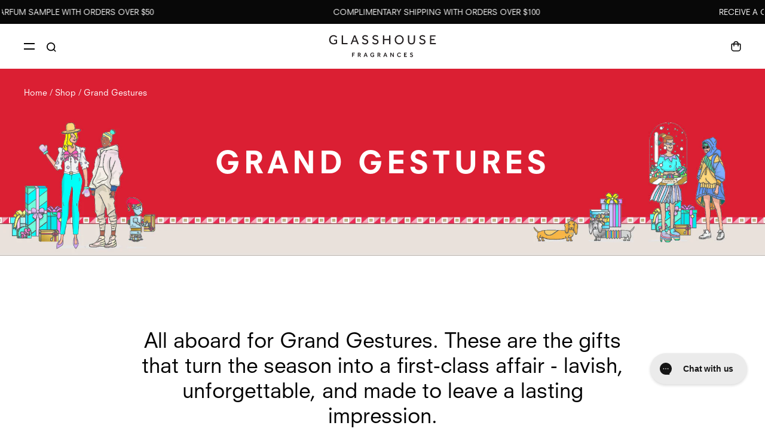

--- FILE ---
content_type: text/html; charset=utf-8
request_url: https://nz.glasshousefragrances.com/collections/christmas-gifting-grand-gestures
body_size: 55005
content:















<!doctype html>
<html class="no-js supports-no-cookies" lang="en">
<head>
  <meta charset="utf-8">
  <meta http-equiv="X-UA-Compatible" content="IE=edge">
  <meta name="viewport" content="width=device-width, initial-scale=1">
  <meta name="theme-color" content="">
  <link rel="canonical" href="https://nz.glasshousefragrances.com/collections/christmas-gifting-grand-gestures"><meta name="facebook-domain-verification" content="799evfb28rd4h7jqjcvdrtve8o9h9j" />

  

<link rel="shortcut icon" href="//nz.glasshousefragrances.com/cdn/shop/files/glasshouse-favivon_32x32.png?v=1614309403" type="image/png"><title>Grand Gestures
&ndash; Glasshouse Fragrances New Zealand</title><meta name="description" content="All aboard for Grand Gestures. These are the gifts that turn the season into a first-class affair - lavish, unforgettable, and made to leave a lasting impression."><script src="//nz.glasshousefragrances.com/cdn/shop/t/149/assets/lazysizes.js?v=150767839898561418201765939810" async=""></script>
  <script src="https://kit.fontawesome.com/036e5d5b75.js" crossorigin="anonymous"></script>

  


<meta property="og:site_name" content="Glasshouse Fragrances New Zealand">
<meta property="og:url" content="https://nz.glasshousefragrances.com/collections/christmas-gifting-grand-gestures">
<meta property="og:title" content="Grand Gestures">
<meta property="og:type" content="product.group">
<meta property="og:description" content="All aboard for Grand Gestures. These are the gifts that turn the season into a first-class affair - lavish, unforgettable, and made to leave a lasting impression."><meta property="og:image" content="http://nz.glasshousefragrances.com/cdn/shop/collections/GF_X25_EcomAssets_DesktopCategoryBanners_2048x500_60eb0747-228d-4732-8df7-3efc15b0ebe8.jpg?v=1757665662">
      <meta property="og:image:secure_url" content="https://nz.glasshousefragrances.com/cdn/shop/collections/GF_X25_EcomAssets_DesktopCategoryBanners_2048x500_60eb0747-228d-4732-8df7-3efc15b0ebe8.jpg?v=1757665662">
      <meta property="og:image:width" content="2048">
      <meta property="og:image:height" content="500">
      <meta property="og:image:alt" content="Grand Gestures">

<meta name="twitter:site" content="@">
<meta name="twitter:card" content="summary_large_image">
<meta name="twitter:title" content="Grand Gestures">
<meta name="twitter:description" content="All aboard for Grand Gestures. These are the gifts that turn the season into a first-class affair - lavish, unforgettable, and made to leave a lasting impression.">


  <style>
  :root {
    --custom-colour-text-primary: #000000;
    --custom-colour-text-secondary: #8b8992;
    --custom-colour-text-feature: #9d8959;
    --custom-colour-link-primary: #000000;
    --custom-colour-link-primary-hover: #8f8d9a;
    --custom-colour-link-primary-inactive: #8f8d9a;
    --custom-colour-link-secondary: #999999;
    --custom-colour-link-secondary-hover: #444444;
    --custom-colour-link-secondary-inactive: #999999;
    --custom-colour-link-inverted: #ffffff;
    --custom-colour-link-inverted-hover: #aaaaaa;
    --custom-colour-link-inverted-inactive: #ffffff;
    --custom-colour-text-gift-card: #333333;
    --custom-colour-border-regular: #cccccc;
    --custom-colour-border-light: #eaeaea;
    --custom-colour-border-dark: #b2b2b2;
    --custom-colour-input-text: #000000;
    --custom-colour-input-placeholder: #666666;
    --custom-colour-input-background-hover: #eeeeee;
    --custom-colour-input-placeholder-background: #F7F8FA;
    --custom-colour-input-border: #000000;
    --custom-colour-input-border-radio: #b2b2b2;
    --custom-colour-input-error: #a01018;
    --custom-colour-button-primary-text: #ffffff;
    --custom-colour-button-primary-background: #000000;
    --custom-colour-button-primary-background-hover: #888888;
    --custom-colour-button-primary-border: #000000;
    --custom-colour-button-secondary-text: #000000;
    --custom-colour-button-secondary-background: rgba(0,0,0,0);
    --custom-colour-button-secondary-background-hover: #b2b2b2;
    --custom-colour-button-secondary-border: #b2b2b2;
    --custom-colour-button-disabled-text: #ffffff;
    --custom-colour-button-disabled-background: #cacacb;
    --custom-colour-button-disabled-border: #cacacb;
    --custom-colour_button_gift_card: #ebbac3;
    --custom-colour_button_gift_card_hover: #F9D0D8;
    --custom-colour-background-standard: #f7f7f9;
    --custom-colour-background-menu: #f6f5f5;
    --custom-colour-my-account-header: #eebfc7;
    --custom-colour-header-gradient-top: rgb(8, 8, 8);
    --custom-colour-header-gradient-middle: rgba(8, 8, 8, 0.6);
    --custom-colour-header-gradient-bottom: rgba(179, 179, 179, 0.0);
    --header-size: 115px;
  }
</style>

  
 
    <!-- Hotjar Tracking Code for Glasshouse NZ -->
        <script>
            (function(h,o,t,j,a,r){
                h.hj=h.hj||function(){(h.hj.q=h.hj.q||[]).push(arguments)};
                h._hjSettings={hjid:3736293,hjsv:6};
                a=o.getElementsByTagName('head')[0];
                r=o.createElement('script');r.async=1;
                r.src=t+h._hjSettings.hjid+j+h._hjSettings.hjsv;
                a.appendChild(r);
            })(window,document,'https://static.hotjar.com/c/hotjar-','.js?sv=');
        </script>







  

  <link href="//nz.glasshousefragrances.com/cdn/shop/t/149/assets/theme.css?v=83138413176662349471766024011" rel="stylesheet" type="text/css" media="all" />

   <link href="//nz.glasshousefragrances.com/cdn/shop/t/149/assets/recharge-override.css?v=150100083659757594481765939810" rel="stylesheet" type="text/css" media="all" /> 

  

  
  <script type="text/javascript">
    var MTUserId='d77b7a5a-38ee-4db6-bca3-b946c31eb1ae';
    var MTFontIds = new Array();

    MTFontIds.push("5719652"); // Neuzeit® S LT W05 Book Heavy
    MTFontIds.push("5719985"); // Neuzeit® S LT W05 Book
    (function() {
        var mtTracking = document.createElement('script');
        mtTracking.type='text/javascript';
        mtTracking.async='true';
        mtTracking.src='//nz.glasshousefragrances.com/cdn/shop/t/149/assets/mtiFontTrackingCode.js?v=87679039087493079681765939810';

        (document.getElementsByTagName('head')[0]||document.getElementsByTagName('body')[0]).appendChild(mtTracking);
    })();
  </script>

  <script>
    document.documentElement.className = document.documentElement.className.replace('no-js', '');

    window.theme = {
      strings: {
        addToCart: "Add to bag",
        soldOut: "Sold Out",
        unavailable: "Unavailable"
      },
      moneyFormat: "${{amount}}",
      apis: {
        storefrontAccessToken: "24e924f143074764945f283bfb99884e"
      }
    };

    
  </script>
  <script type="text/javascript" src="https://ajax.googleapis.com/ajax/libs/jquery/3.3.1/jquery.min.js"></script>
  
  <script>window.performance && window.performance.mark && window.performance.mark('shopify.content_for_header.start');</script><meta name="google-site-verification" content="a2uRIRJT2TdmPqvKih50m7PWKAqfUVnYHlHAC5xXUek">
<meta name="google-site-verification" content="ztdRiR9ZgyqlsUr-gjwc1auGht7AfaW0E56IsUECqGM">
<meta id="shopify-digital-wallet" name="shopify-digital-wallet" content="/42792288420/digital_wallets/dialog">
<meta name="shopify-checkout-api-token" content="b019815f7abeef883f13ade3938e3813">
<meta id="in-context-paypal-metadata" data-shop-id="42792288420" data-venmo-supported="false" data-environment="production" data-locale="en_US" data-paypal-v4="true" data-currency="NZD">
<link rel="alternate" type="application/atom+xml" title="Feed" href="/collections/christmas-gifting-grand-gestures.atom" />
<link rel="alternate" type="application/json+oembed" href="https://nz.glasshousefragrances.com/collections/christmas-gifting-grand-gestures.oembed">
<script async="async" src="/checkouts/internal/preloads.js?locale=en-NZ"></script>
<link rel="preconnect" href="https://shop.app" crossorigin="anonymous">
<script async="async" src="https://shop.app/checkouts/internal/preloads.js?locale=en-NZ&shop_id=42792288420" crossorigin="anonymous"></script>
<script id="apple-pay-shop-capabilities" type="application/json">{"shopId":42792288420,"countryCode":"NZ","currencyCode":"NZD","merchantCapabilities":["supports3DS"],"merchantId":"gid:\/\/shopify\/Shop\/42792288420","merchantName":"Glasshouse Fragrances New Zealand","requiredBillingContactFields":["postalAddress","email"],"requiredShippingContactFields":["postalAddress","email"],"shippingType":"shipping","supportedNetworks":["visa","masterCard"],"total":{"type":"pending","label":"Glasshouse Fragrances New Zealand","amount":"1.00"},"shopifyPaymentsEnabled":true,"supportsSubscriptions":true}</script>
<script id="shopify-features" type="application/json">{"accessToken":"b019815f7abeef883f13ade3938e3813","betas":["rich-media-storefront-analytics"],"domain":"nz.glasshousefragrances.com","predictiveSearch":true,"shopId":42792288420,"locale":"en"}</script>
<script>var Shopify = Shopify || {};
Shopify.shop = "glasshouse-fragrances-nz.myshopify.com";
Shopify.locale = "en";
Shopify.currency = {"active":"NZD","rate":"1.0"};
Shopify.country = "NZ";
Shopify.theme = {"name":"v1.1.6 | 17.12.2025 | SAP0000-76","id":187815199089,"schema_name":"Astro","schema_version":"0.3","theme_store_id":null,"role":"main"};
Shopify.theme.handle = "null";
Shopify.theme.style = {"id":null,"handle":null};
Shopify.cdnHost = "nz.glasshousefragrances.com/cdn";
Shopify.routes = Shopify.routes || {};
Shopify.routes.root = "/";</script>
<script type="module">!function(o){(o.Shopify=o.Shopify||{}).modules=!0}(window);</script>
<script>!function(o){function n(){var o=[];function n(){o.push(Array.prototype.slice.apply(arguments))}return n.q=o,n}var t=o.Shopify=o.Shopify||{};t.loadFeatures=n(),t.autoloadFeatures=n()}(window);</script>
<script>
  window.ShopifyPay = window.ShopifyPay || {};
  window.ShopifyPay.apiHost = "shop.app\/pay";
  window.ShopifyPay.redirectState = null;
</script>
<script id="shop-js-analytics" type="application/json">{"pageType":"collection"}</script>
<script defer="defer" async type="module" src="//nz.glasshousefragrances.com/cdn/shopifycloud/shop-js/modules/v2/client.init-shop-cart-sync_BdyHc3Nr.en.esm.js"></script>
<script defer="defer" async type="module" src="//nz.glasshousefragrances.com/cdn/shopifycloud/shop-js/modules/v2/chunk.common_Daul8nwZ.esm.js"></script>
<script type="module">
  await import("//nz.glasshousefragrances.com/cdn/shopifycloud/shop-js/modules/v2/client.init-shop-cart-sync_BdyHc3Nr.en.esm.js");
await import("//nz.glasshousefragrances.com/cdn/shopifycloud/shop-js/modules/v2/chunk.common_Daul8nwZ.esm.js");

  window.Shopify.SignInWithShop?.initShopCartSync?.({"fedCMEnabled":true,"windoidEnabled":true});

</script>
<script>
  window.Shopify = window.Shopify || {};
  if (!window.Shopify.featureAssets) window.Shopify.featureAssets = {};
  window.Shopify.featureAssets['shop-js'] = {"shop-cart-sync":["modules/v2/client.shop-cart-sync_QYOiDySF.en.esm.js","modules/v2/chunk.common_Daul8nwZ.esm.js"],"init-fed-cm":["modules/v2/client.init-fed-cm_DchLp9rc.en.esm.js","modules/v2/chunk.common_Daul8nwZ.esm.js"],"shop-button":["modules/v2/client.shop-button_OV7bAJc5.en.esm.js","modules/v2/chunk.common_Daul8nwZ.esm.js"],"init-windoid":["modules/v2/client.init-windoid_DwxFKQ8e.en.esm.js","modules/v2/chunk.common_Daul8nwZ.esm.js"],"shop-cash-offers":["modules/v2/client.shop-cash-offers_DWtL6Bq3.en.esm.js","modules/v2/chunk.common_Daul8nwZ.esm.js","modules/v2/chunk.modal_CQq8HTM6.esm.js"],"shop-toast-manager":["modules/v2/client.shop-toast-manager_CX9r1SjA.en.esm.js","modules/v2/chunk.common_Daul8nwZ.esm.js"],"init-shop-email-lookup-coordinator":["modules/v2/client.init-shop-email-lookup-coordinator_UhKnw74l.en.esm.js","modules/v2/chunk.common_Daul8nwZ.esm.js"],"pay-button":["modules/v2/client.pay-button_DzxNnLDY.en.esm.js","modules/v2/chunk.common_Daul8nwZ.esm.js"],"avatar":["modules/v2/client.avatar_BTnouDA3.en.esm.js"],"init-shop-cart-sync":["modules/v2/client.init-shop-cart-sync_BdyHc3Nr.en.esm.js","modules/v2/chunk.common_Daul8nwZ.esm.js"],"shop-login-button":["modules/v2/client.shop-login-button_D8B466_1.en.esm.js","modules/v2/chunk.common_Daul8nwZ.esm.js","modules/v2/chunk.modal_CQq8HTM6.esm.js"],"init-customer-accounts-sign-up":["modules/v2/client.init-customer-accounts-sign-up_C8fpPm4i.en.esm.js","modules/v2/client.shop-login-button_D8B466_1.en.esm.js","modules/v2/chunk.common_Daul8nwZ.esm.js","modules/v2/chunk.modal_CQq8HTM6.esm.js"],"init-shop-for-new-customer-accounts":["modules/v2/client.init-shop-for-new-customer-accounts_CVTO0Ztu.en.esm.js","modules/v2/client.shop-login-button_D8B466_1.en.esm.js","modules/v2/chunk.common_Daul8nwZ.esm.js","modules/v2/chunk.modal_CQq8HTM6.esm.js"],"init-customer-accounts":["modules/v2/client.init-customer-accounts_dRgKMfrE.en.esm.js","modules/v2/client.shop-login-button_D8B466_1.en.esm.js","modules/v2/chunk.common_Daul8nwZ.esm.js","modules/v2/chunk.modal_CQq8HTM6.esm.js"],"shop-follow-button":["modules/v2/client.shop-follow-button_CkZpjEct.en.esm.js","modules/v2/chunk.common_Daul8nwZ.esm.js","modules/v2/chunk.modal_CQq8HTM6.esm.js"],"lead-capture":["modules/v2/client.lead-capture_BntHBhfp.en.esm.js","modules/v2/chunk.common_Daul8nwZ.esm.js","modules/v2/chunk.modal_CQq8HTM6.esm.js"],"checkout-modal":["modules/v2/client.checkout-modal_CfxcYbTm.en.esm.js","modules/v2/chunk.common_Daul8nwZ.esm.js","modules/v2/chunk.modal_CQq8HTM6.esm.js"],"shop-login":["modules/v2/client.shop-login_Da4GZ2H6.en.esm.js","modules/v2/chunk.common_Daul8nwZ.esm.js","modules/v2/chunk.modal_CQq8HTM6.esm.js"],"payment-terms":["modules/v2/client.payment-terms_MV4M3zvL.en.esm.js","modules/v2/chunk.common_Daul8nwZ.esm.js","modules/v2/chunk.modal_CQq8HTM6.esm.js"]};
</script>
<script>(function() {
  var isLoaded = false;
  function asyncLoad() {
    if (isLoaded) return;
    isLoaded = true;
    var urls = ["https:\/\/t.cfjump.com\/tag\/75482?shop=glasshouse-fragrances-nz.myshopify.com","https:\/\/config.gorgias.chat\/bundle-loader\/01GZAYC28Q1V1JR0WGN7R4B0HQ?source=shopify1click\u0026shop=glasshouse-fragrances-nz.myshopify.com","https:\/\/cdn-loyalty.yotpo.com\/loader\/P5yqP-bR2jyLu3mWPXyFkw.js?shop=glasshouse-fragrances-nz.myshopify.com","https:\/\/static.rechargecdn.com\/assets\/js\/widget.min.js?shop=glasshouse-fragrances-nz.myshopify.com","https:\/\/cdn.parcelifyapp.com\/parcelify-components\/v1\/latest\/shopify_bundle.min.js?shop=glasshouse-fragrances-nz.myshopify.com","https:\/\/node1.itoris.com\/dpo\/storefront\/include.js?shop=glasshouse-fragrances-nz.myshopify.com","https:\/\/na.shgcdn3.com\/pixel-collector.js?shop=glasshouse-fragrances-nz.myshopify.com","https:\/\/cdn.9gtb.com\/loader.js?g_cvt_id=fc5549de-7ed4-49c5-abf8-af0a40acec28\u0026shop=glasshouse-fragrances-nz.myshopify.com"];
    for (var i = 0; i < urls.length; i++) {
      var s = document.createElement('script');
      s.type = 'text/javascript';
      s.async = true;
      s.src = urls[i];
      var x = document.getElementsByTagName('script')[0];
      x.parentNode.insertBefore(s, x);
    }
  };
  if(window.attachEvent) {
    window.attachEvent('onload', asyncLoad);
  } else {
    window.addEventListener('load', asyncLoad, false);
  }
})();</script>
<script id="__st">var __st={"a":42792288420,"offset":39600,"reqid":"dbdafd64-cd6f-4879-8b64-2a29397a2a08-1769024060","pageurl":"nz.glasshousefragrances.com\/collections\/christmas-gifting-grand-gestures","u":"754a95b71b4e","p":"collection","rtyp":"collection","rid":676442308977};</script>
<script>window.ShopifyPaypalV4VisibilityTracking = true;</script>
<script id="captcha-bootstrap">!function(){'use strict';const t='contact',e='account',n='new_comment',o=[[t,t],['blogs',n],['comments',n],[t,'customer']],c=[[e,'customer_login'],[e,'guest_login'],[e,'recover_customer_password'],[e,'create_customer']],r=t=>t.map((([t,e])=>`form[action*='/${t}']:not([data-nocaptcha='true']) input[name='form_type'][value='${e}']`)).join(','),a=t=>()=>t?[...document.querySelectorAll(t)].map((t=>t.form)):[];function s(){const t=[...o],e=r(t);return a(e)}const i='password',u='form_key',d=['recaptcha-v3-token','g-recaptcha-response','h-captcha-response',i],f=()=>{try{return window.sessionStorage}catch{return}},m='__shopify_v',_=t=>t.elements[u];function p(t,e,n=!1){try{const o=window.sessionStorage,c=JSON.parse(o.getItem(e)),{data:r}=function(t){const{data:e,action:n}=t;return t[m]||n?{data:e,action:n}:{data:t,action:n}}(c);for(const[e,n]of Object.entries(r))t.elements[e]&&(t.elements[e].value=n);n&&o.removeItem(e)}catch(o){console.error('form repopulation failed',{error:o})}}const l='form_type',E='cptcha';function T(t){t.dataset[E]=!0}const w=window,h=w.document,L='Shopify',v='ce_forms',y='captcha';let A=!1;((t,e)=>{const n=(g='f06e6c50-85a8-45c8-87d0-21a2b65856fe',I='https://cdn.shopify.com/shopifycloud/storefront-forms-hcaptcha/ce_storefront_forms_captcha_hcaptcha.v1.5.2.iife.js',D={infoText:'Protected by hCaptcha',privacyText:'Privacy',termsText:'Terms'},(t,e,n)=>{const o=w[L][v],c=o.bindForm;if(c)return c(t,g,e,D).then(n);var r;o.q.push([[t,g,e,D],n]),r=I,A||(h.body.append(Object.assign(h.createElement('script'),{id:'captcha-provider',async:!0,src:r})),A=!0)});var g,I,D;w[L]=w[L]||{},w[L][v]=w[L][v]||{},w[L][v].q=[],w[L][y]=w[L][y]||{},w[L][y].protect=function(t,e){n(t,void 0,e),T(t)},Object.freeze(w[L][y]),function(t,e,n,w,h,L){const[v,y,A,g]=function(t,e,n){const i=e?o:[],u=t?c:[],d=[...i,...u],f=r(d),m=r(i),_=r(d.filter((([t,e])=>n.includes(e))));return[a(f),a(m),a(_),s()]}(w,h,L),I=t=>{const e=t.target;return e instanceof HTMLFormElement?e:e&&e.form},D=t=>v().includes(t);t.addEventListener('submit',(t=>{const e=I(t);if(!e)return;const n=D(e)&&!e.dataset.hcaptchaBound&&!e.dataset.recaptchaBound,o=_(e),c=g().includes(e)&&(!o||!o.value);(n||c)&&t.preventDefault(),c&&!n&&(function(t){try{if(!f())return;!function(t){const e=f();if(!e)return;const n=_(t);if(!n)return;const o=n.value;o&&e.removeItem(o)}(t);const e=Array.from(Array(32),(()=>Math.random().toString(36)[2])).join('');!function(t,e){_(t)||t.append(Object.assign(document.createElement('input'),{type:'hidden',name:u})),t.elements[u].value=e}(t,e),function(t,e){const n=f();if(!n)return;const o=[...t.querySelectorAll(`input[type='${i}']`)].map((({name:t})=>t)),c=[...d,...o],r={};for(const[a,s]of new FormData(t).entries())c.includes(a)||(r[a]=s);n.setItem(e,JSON.stringify({[m]:1,action:t.action,data:r}))}(t,e)}catch(e){console.error('failed to persist form',e)}}(e),e.submit())}));const S=(t,e)=>{t&&!t.dataset[E]&&(n(t,e.some((e=>e===t))),T(t))};for(const o of['focusin','change'])t.addEventListener(o,(t=>{const e=I(t);D(e)&&S(e,y())}));const B=e.get('form_key'),M=e.get(l),P=B&&M;t.addEventListener('DOMContentLoaded',(()=>{const t=y();if(P)for(const e of t)e.elements[l].value===M&&p(e,B);[...new Set([...A(),...v().filter((t=>'true'===t.dataset.shopifyCaptcha))])].forEach((e=>S(e,t)))}))}(h,new URLSearchParams(w.location.search),n,t,e,['guest_login'])})(!0,!0)}();</script>
<script integrity="sha256-4kQ18oKyAcykRKYeNunJcIwy7WH5gtpwJnB7kiuLZ1E=" data-source-attribution="shopify.loadfeatures" defer="defer" src="//nz.glasshousefragrances.com/cdn/shopifycloud/storefront/assets/storefront/load_feature-a0a9edcb.js" crossorigin="anonymous"></script>
<script crossorigin="anonymous" defer="defer" src="//nz.glasshousefragrances.com/cdn/shopifycloud/storefront/assets/shopify_pay/storefront-65b4c6d7.js?v=20250812"></script>
<script data-source-attribution="shopify.dynamic_checkout.dynamic.init">var Shopify=Shopify||{};Shopify.PaymentButton=Shopify.PaymentButton||{isStorefrontPortableWallets:!0,init:function(){window.Shopify.PaymentButton.init=function(){};var t=document.createElement("script");t.src="https://nz.glasshousefragrances.com/cdn/shopifycloud/portable-wallets/latest/portable-wallets.en.js",t.type="module",document.head.appendChild(t)}};
</script>
<script data-source-attribution="shopify.dynamic_checkout.buyer_consent">
  function portableWalletsHideBuyerConsent(e){var t=document.getElementById("shopify-buyer-consent"),n=document.getElementById("shopify-subscription-policy-button");t&&n&&(t.classList.add("hidden"),t.setAttribute("aria-hidden","true"),n.removeEventListener("click",e))}function portableWalletsShowBuyerConsent(e){var t=document.getElementById("shopify-buyer-consent"),n=document.getElementById("shopify-subscription-policy-button");t&&n&&(t.classList.remove("hidden"),t.removeAttribute("aria-hidden"),n.addEventListener("click",e))}window.Shopify?.PaymentButton&&(window.Shopify.PaymentButton.hideBuyerConsent=portableWalletsHideBuyerConsent,window.Shopify.PaymentButton.showBuyerConsent=portableWalletsShowBuyerConsent);
</script>
<script data-source-attribution="shopify.dynamic_checkout.cart.bootstrap">document.addEventListener("DOMContentLoaded",(function(){function t(){return document.querySelector("shopify-accelerated-checkout-cart, shopify-accelerated-checkout")}if(t())Shopify.PaymentButton.init();else{new MutationObserver((function(e,n){t()&&(Shopify.PaymentButton.init(),n.disconnect())})).observe(document.body,{childList:!0,subtree:!0})}}));
</script>
<link id="shopify-accelerated-checkout-styles" rel="stylesheet" media="screen" href="https://nz.glasshousefragrances.com/cdn/shopifycloud/portable-wallets/latest/accelerated-checkout-backwards-compat.css" crossorigin="anonymous">
<style id="shopify-accelerated-checkout-cart">
        #shopify-buyer-consent {
  margin-top: 1em;
  display: inline-block;
  width: 100%;
}

#shopify-buyer-consent.hidden {
  display: none;
}

#shopify-subscription-policy-button {
  background: none;
  border: none;
  padding: 0;
  text-decoration: underline;
  font-size: inherit;
  cursor: pointer;
}

#shopify-subscription-policy-button::before {
  box-shadow: none;
}

      </style>

<script>window.performance && window.performance.mark && window.performance.mark('shopify.content_for_header.end');</script>
  





  <script type="text/javascript">
    
      window.__shgMoneyFormat = window.__shgMoneyFormat || {"NZD":{"currency":"NZD","currency_symbol":"$","currency_symbol_location":"left","decimal_places":2,"decimal_separator":".","thousands_separator":","}};
    
    window.__shgCurrentCurrencyCode = window.__shgCurrentCurrencyCode || {
      currency: "NZD",
      currency_symbol: "$",
      decimal_separator: ".",
      thousands_separator: ",",
      decimal_places: 2,
      currency_symbol_location: "left"
    };
  </script>




  <script src="//nz.glasshousefragrances.com/cdn/shop/t/149/assets/algolia_config.js?v=80340691007528786371765939810" type="text/javascript"></script>
  <script src="//nz.glasshousefragrances.com/cdn/shop/t/149/assets/algolia_analytics.js?v=141988842465041918031765939810" type="text/javascript"></script>


<script type="text/javascript">
  
    window.SHG_CUSTOMER = null;
  
</script>






 

<script type="text/javascript">
  
    window.SHG_CUSTOMER = null;
  
</script>







  
            <!-- giftbox-script -->
            <script src="//nz.glasshousefragrances.com/cdn/shop/t/149/assets/giftbox-config.js?v=111603181540343972631765939810" type="text/javascript"></script>
            <!-- / giftbox-script -->
            
  <script>
    
    
    
    
    
    var gsf_conversion_data = {page_type : 'category', event : 'view_item_list', data : {product_data : [{variant_id : 55796429881713, product_id : 15244066586993, name : "Night Before Christmas", price : "119.00", currency : "NZD", sku : "FGC760NIGHT-25", brand : "Glasshouse Fragrances New Zealand", variant : "Default Title", category : "760g Triple Scented Soy Candle", quantity : "0" }, {variant_id : 35142674841764, product_id : 5435933917348, name : "A Tahaa Affair", price : "109.00", currency : "NZD", sku : "FGC760TAHAA", brand : "Glasshouse Fragrances", variant : "Default Title", category : "760g Triple Scented Soy Candle", quantity : "55" }, {variant_id : 35142673629348, product_id : 5435932999844, name : "Forever Florence", price : "109.00", currency : "NZD", sku : "FGC760FLORE", brand : "GLASSHOUSE FRAGRANCES ARCHIVE", variant : "Default Title", category : "760g Triple Scented Soy Candle", quantity : "0" }, {variant_id : 35142669271204, product_id : 5435928969380, name : "Kyoto in Bloom", price : "109.00", currency : "NZD", sku : "FGC760KYOTO", brand : "Glasshouse Fragrances", variant : "Default Title", category : "760g Triple Scented Soy Candle", quantity : "8" }], total_price :"446.00", shop_currency : "NZD", collection_id : "676442308977", collection_name : "Grand Gestures" }};
    
</script>

  

  <style>
    

    img[src*="rubiconproject"] {
      display: none;
    }
  </style>

  
    <script src="https://static.rechargecdn.com/assets/storefront/recharge-client-1.29.0.min.js"></script>
  <script>
    recharge.init({
      storeIdentifier: '{{shop.permanent_domain}}',
      storefrontAccessToken: 'strfnt_1ee59f058b4d57dbac1baddd4184c1c636ac7ffec0835e45215a04befd8c1966',
      appName: 'GlasshouseFragrances',
      appVersion: '1.0.0',
      loginRetryFn: () => {
        return recharge.auth.loginShopifyAppProxy().then(session => {
          localStorage.setItem('rechargeCustomerSession', JSON.stringify(session));
          return session;
        });
      },
    });
  </script>
  
<style>
  *:focus-visible {outline: 2px solid black !important; box-sizing: border-box !important;}
  .sr-only {
        position: absolute  !important;
        left: -10000px;
  }
  .skip-link {
    left: -10000px;
    padding: 12px;
    background-color: white;
    color: black;
    border: 2px solid black;
    border-radius: 5px;
    position: absolute;
    top: 0px;
  	z-index: 9999999999;
  }
  .skip-link:focus-visible{left: 0px;}

    .iWishAddColl.iWishIcon.iwishcheck{
      margin-right: 50px;
    }
  </style><!-- BEGIN app block: shopify://apps/yotpo-product-reviews/blocks/settings/eb7dfd7d-db44-4334-bc49-c893b51b36cf -->


  <script type="text/javascript" src="https://cdn-widgetsrepository.yotpo.com/v1/loader/ewGlq1RudLYHr2zSfovGM4CNr4nBuLtyQ64a41LR?languageCode=en" async></script>



  
<!-- END app block --><!-- BEGIN app block: shopify://apps/luigi-s-ai-search-discovery/blocks/lbx-script/e958335d-b7a0-483f-9ab5-a587d1bd4fa9 -->
<script async src="https://scripts.luigisbox.tech/LBX-405495.js"></script>


<!-- END app block --><!-- BEGIN app block: shopify://apps/elevar-conversion-tracking/blocks/dataLayerEmbed/bc30ab68-b15c-4311-811f-8ef485877ad6 -->



<script type="module" dynamic>
  const configUrl = "/a/elevar/static/configs/5dab4bcf9e81e1f14bf9ad2b89f7b2ccf5981299/config.js";
  const config = (await import(configUrl)).default;
  const scriptUrl = config.script_src_app_theme_embed;

  if (scriptUrl) {
    const { handler } = await import(scriptUrl);

    await handler(
      config,
      {
        cartData: {
  marketId: "3262480548",
  attributes:{},
  cartTotal: "0.0",
  currencyCode:"NZD",
  items: []
}
,
        user: {cartTotal: "0.0",
    currencyCode:"NZD",customer: {},
}
,
        isOnCartPage:false,
        collectionView:{
    currencyCode:"NZD",
    items: [{id:"FGC760NIGHT-25",name:"Night Before Christmas",
          brand:"Glasshouse Fragrances New Zealand",
          category:"760g Triple Scented Soy Candle",
          variant:"Default Title",
          price: "119.0",
          productId: "15244066586993",
          variantId: "55796429881713",
          handle:"limited-edition-760g-candle-night-before-christmas",
          compareAtPrice: "0.0",image:"\/\/nz.glasshousefragrances.com\/cdn\/shop\/files\/GF_Ecom_2048x2048_X25_32.png?v=1757659034"},{id:"FGC760TAHAA",name:"A Tahaa Affair",
          brand:"Glasshouse Fragrances",
          category:"760g Triple Scented Soy Candle",
          variant:"Default Title",
          price: "109.0",
          productId: "5435933917348",
          variantId: "35142674841764",
          handle:"760g-candle-a-tahaa-affair",
          compareAtPrice: "0.0",image:"\/\/nz.glasshousefragrances.com\/cdn\/shop\/products\/Glasshouse-Fragrances-a-tahaa-affair-vanilla-caramel-Candle-760g_2048x2048_97dd888a-2f7d-4f0f-b0e1-dca8a41fff61.png?v=1625716234"},{id:"FGC760FLORE",name:"Forever Florence",
          brand:"GLASSHOUSE FRAGRANCES ARCHIVE",
          category:"760g Triple Scented Soy Candle",
          variant:"Default Title",
          price: "109.0",
          productId: "5435932999844",
          variantId: "35142673629348",
          handle:"760g-candle-forever-florence",
          compareAtPrice: "0.0",image:"\/\/nz.glasshousefragrances.com\/cdn\/shop\/products\/Glasshouse-Fragrances-forever-florence-wild-peonies-lily-Candle-760g.png?v=1594431908"},{id:"FGC760KYOTO",name:"Kyoto in Bloom",
          brand:"Glasshouse Fragrances",
          category:"760g Triple Scented Soy Candle",
          variant:"Default Title",
          price: "109.0",
          productId: "5435928969380",
          variantId: "35142669271204",
          handle:"760g-candle-kyoto-in-bloom",
          compareAtPrice: "0.0",image:"\/\/nz.glasshousefragrances.com\/cdn\/shop\/products\/Glasshouse-Fragrances-kyoto-in-bloom-camellia-lotus-Candle-760g.png?v=1594431898"},{id:"FGC760AMALF",name:"Lost in Amalfi",
          brand:"GLASSHOUSE FRAGRANCES",
          category:"760g Triple Scented Soy Candle",
          variant:"Default Title",
          price: "109.0",
          productId: "8767926337700",
          variantId: "46135518101668",
          handle:"760g-candle-lost-in-amalfi",
          compareAtPrice: "0.0",image:"\/\/nz.glasshousefragrances.com\/cdn\/shop\/files\/GF_Ecom_ProductImages_2048x2048_760g_Amalfi_1.png?v=1723765695"},{id:"FGE100TAHAA",name:"A Tahaa Affair Devotion",
          brand:"Glasshouse Fragrances",
          category:"100mL Eau de Parfum",
          variant:"Default Title",
          price: "149.0",
          productId: "6929708810404",
          variantId: "40835493920932",
          handle:"100ml-a-tahaa-affair-devotion-eau-de-parfum",
          compareAtPrice: "0.0",image:"\/\/nz.glasshousefragrances.com\/cdn\/shop\/products\/GF_Ecom_Core_ProductImages_2048x2048_100mL_EDP_1.png?v=1644285731"},{id:"FGE100FLORE",name:"Forever Florence",
          brand:"Glasshouse Fragrances",
          category:"100mL Eau de Parfum",
          variant:"Default Title",
          price: "149.0",
          productId: "6929709858980",
          variantId: "40835496378532",
          handle:"100ml-forever-florence-eau-de-parfum",
          compareAtPrice: "0.0",image:"\/\/nz.glasshousefragrances.com\/cdn\/shop\/products\/GF_Ecom_Core_ProductImages_2048x2048_100mL_EDP_3.png?v=1644286150"},{id:"FGE100KYOTO",name:"Kyoto in Bloom",
          brand:"Glasshouse Fragrances",
          category:"100mL Eau de Parfum",
          variant:"Default Title",
          price: "149.0",
          productId: "6929709400228",
          variantId: "40835495821476",
          handle:"100ml-kyoto-in-bloom-eau-de-parfum",
          compareAtPrice: "0.0",image:"\/\/nz.glasshousefragrances.com\/cdn\/shop\/products\/GF_Ecom_Core_ProductImages_2048x2048_100mL_EDP_5.png?v=1644285908"},{id:"FGE100MILAN",name:"Midnight in Milan",
          brand:"Glasshouse Fragrances",
          category:"100mL Eau de Parfum",
          variant:"Default Title",
          price: "149.0",
          productId: "6929710350500",
          variantId: "40835497296036",
          handle:"100ml-midnight-in-milan-eau-de-parfum",
          compareAtPrice: "0.0",image:"\/\/nz.glasshousefragrances.com\/cdn\/shop\/products\/GF_Ecom_Core_ProductImages_2048x2048_100mL_EDP_7.png?v=1644286512"},{id:"FGE100SUNSE",name:"Sunsets In Capri",
          brand:"GLASSHOUSE FRAGRANCES",
          category:"100mL Eau de Parfum",
          variant:"Default Title",
          price: "149.0",
          productId: "7413524988068",
          variantId: "42640142074020",
          handle:"100ml-sunsets-in-capri-eau-de-parfum",
          compareAtPrice: "0.0",image:"\/\/nz.glasshousefragrances.com\/cdn\/shop\/products\/GF_SunsetsInCapri_Core_ProductImages_2048x2048_100mLEDP_1.png?v=1661404774"},{id:"FGHD900TAHAA",name:"A Tahaa Affair",
          brand:"Glasshouse Fragrances New Zealand",
          category:"Hand Care Duo With Tray",
          variant:"Default Title",
          price: "109.0",
          productId: "15007726076273",
          variantId: "55212609077617",
          handle:"hand-care-duo-with-tray-a-tahaa-affair",
          compareAtPrice: "0.0",image:"\/\/nz.glasshousefragrances.com\/cdn\/shop\/files\/GF_Ecom_2048x2048_27_12.png?v=1746502955"},{id:"FGHD900KYOTO",name:"Kyoto In Bloom",
          brand:"Glasshouse Fragrances New Zealand",
          category:"Hand Care Duo With Tray",
          variant:"Default Title",
          price: "109.0",
          productId: "15007726371185",
          variantId: "55212609339761",
          handle:"hand-care-duo-with-tray-kyoto-in-bloom",
          compareAtPrice: "0.0",image:"\/\/nz.glasshousefragrances.com\/cdn\/shop\/files\/GF_Ecom_2048x2048_29_6.png?v=1746503481"},{id:"FGHD900AMALF",name:"Lost In Amalfi",
          brand:"Glasshouse Fragrances New Zealand",
          category:"Hand Care Duo With Tray",
          variant:"Default Title",
          price: "109.0",
          productId: "15007726305649",
          variantId: "55212609274225",
          handle:"hand-care-duo-with-tray-lost-in-amalfi",
          compareAtPrice: "0.0",image:"\/\/nz.glasshousefragrances.com\/cdn\/shop\/files\/GF_Ecom_2048x2048_31_6.png?v=1746503331"},]
  },
        searchResultsView:null,
        productView:null,
        checkoutComplete: null
      }
    );
  }
</script>


<!-- END app block --><!-- BEGIN app block: shopify://apps/eg-auto-add-to-cart/blocks/app-embed/0f7d4f74-1e89-4820-aec4-6564d7e535d2 -->










  
    <script
      async
      type="text/javascript"
      src="https://cdn.506.io/eg/script.js?shop=glasshouse-fragrances-nz.myshopify.com&v=7"
    ></script>
  



  <meta id="easygift-shop" itemid="c2hvcF8kXzE3NjkwMjQwNjA=" content="{&quot;isInstalled&quot;:true,&quot;installedOn&quot;:&quot;2025-10-31T06:03:03.877Z&quot;,&quot;appVersion&quot;:&quot;3.0&quot;,&quot;subscriptionName&quot;:&quot;Unlimited&quot;,&quot;cartAnalytics&quot;:true,&quot;freeTrialEndsOn&quot;:null,&quot;settings&quot;:{&quot;reminderBannerStyle&quot;:{&quot;position&quot;:{&quot;horizontal&quot;:&quot;right&quot;,&quot;vertical&quot;:&quot;bottom&quot;},&quot;closingMode&quot;:&quot;doNotAutoClose&quot;,&quot;cssStyles&quot;:&quot;&quot;,&quot;displayAfter&quot;:5,&quot;headerText&quot;:&quot;&quot;,&quot;imageUrl&quot;:null,&quot;primaryColor&quot;:&quot;#000000&quot;,&quot;reshowBannerAfter&quot;:&quot;everyNewSession&quot;,&quot;selfcloseAfter&quot;:5,&quot;showImage&quot;:false,&quot;subHeaderText&quot;:&quot;&quot;},&quot;addedItemIdentifier&quot;:&quot;_Gifted&quot;,&quot;ignoreOtherAppLineItems&quot;:null,&quot;customVariantsInfoLifetimeMins&quot;:1440,&quot;redirectPath&quot;:null,&quot;ignoreNonStandardCartRequests&quot;:false,&quot;bannerStyle&quot;:{&quot;position&quot;:{&quot;horizontal&quot;:&quot;right&quot;,&quot;vertical&quot;:&quot;bottom&quot;},&quot;cssStyles&quot;:null,&quot;primaryColor&quot;:&quot;#000000&quot;},&quot;themePresetId&quot;:null,&quot;notificationStyle&quot;:{&quot;position&quot;:{&quot;horizontal&quot;:null,&quot;vertical&quot;:null},&quot;cssStyles&quot;:null,&quot;duration&quot;:null,&quot;hasCustomizations&quot;:false,&quot;primaryColor&quot;:null},&quot;fetchCartData&quot;:false,&quot;useLocalStorage&quot;:{&quot;enabled&quot;:false,&quot;expiryMinutes&quot;:null},&quot;popupStyle&quot;:{&quot;closeModalOutsideClick&quot;:true,&quot;priceShowZeroDecimals&quot;:true,&quot;addButtonText&quot;:null,&quot;cssStyles&quot;:null,&quot;dismissButtonText&quot;:null,&quot;hasCustomizations&quot;:false,&quot;imageUrl&quot;:null,&quot;outOfStockButtonText&quot;:null,&quot;primaryColor&quot;:null,&quot;secondaryColor&quot;:null,&quot;showProductLink&quot;:false,&quot;subscriptionLabel&quot;:null},&quot;refreshAfterBannerClick&quot;:false,&quot;disableReapplyRules&quot;:false,&quot;disableReloadOnFailedAddition&quot;:false,&quot;autoReloadCartPage&quot;:false,&quot;ajaxRedirectPath&quot;:null,&quot;allowSimultaneousRequests&quot;:false,&quot;applyRulesOnCheckout&quot;:false,&quot;enableCartCtrlOverrides&quot;:true,&quot;customRedirectFromCart&quot;:null,&quot;scriptSettings&quot;:{&quot;branding&quot;:{&quot;removalRequestSent&quot;:null,&quot;show&quot;:false},&quot;productPageRedirection&quot;:{&quot;enabled&quot;:false,&quot;products&quot;:[],&quot;redirectionURL&quot;:&quot;\/&quot;},&quot;debugging&quot;:{&quot;enabled&quot;:false,&quot;enabledOn&quot;:null,&quot;stringifyObj&quot;:false},&quot;customCSS&quot;:null,&quot;decodePayload&quot;:false,&quot;delayUpdates&quot;:2000,&quot;enableBuyNowInterceptions&quot;:false,&quot;fetchCartDataBeforeRequest&quot;:false,&quot;fetchProductInfoFromSavedDomain&quot;:false,&quot;hideAlertsOnFrontend&quot;:false,&quot;hideGiftedPropertyText&quot;:false,&quot;removeEGPropertyFromSplitActionLineItems&quot;:false,&quot;removeProductsAddedFromExpiredRules&quot;:false,&quot;useFinalPrice&quot;:true},&quot;accessToEnterprise&quot;:false},&quot;translations&quot;:null,&quot;defaultLocale&quot;:&quot;en&quot;,&quot;shopDomain&quot;:&quot;nz.glasshousefragrances.com&quot;}">


<script defer>
  (async function() {
    try {

      const blockVersion = "v3"
      if (blockVersion != "v3") {
        return
      }

      let metaErrorFlag = false;
      if (metaErrorFlag) {
        return
      }

      // Parse metafields as JSON
      const metafields = {};

      // Process metafields in JavaScript
      let savedRulesArray = [];
      for (const [key, value] of Object.entries(metafields)) {
        if (value) {
          for (const prop in value) {
            // avoiding Object.Keys for performance gain -- no need to make an array of keys.
            savedRulesArray.push(value);
            break;
          }
        }
      }

      const metaTag = document.createElement('meta');
      metaTag.id = 'easygift-rules';
      metaTag.content = JSON.stringify(savedRulesArray);
      metaTag.setAttribute('itemid', 'cnVsZXNfJF8xNzY5MDI0MDYw');

      document.head.appendChild(metaTag);
      } catch (err) {
        
      }
  })();
</script>


  <script
    type="text/javascript"
    defer
  >

    (function () {
      try {
        window.EG_INFO = window.EG_INFO || {};
        var shopInfo = {"isInstalled":true,"installedOn":"2025-10-31T06:03:03.877Z","appVersion":"3.0","subscriptionName":"Unlimited","cartAnalytics":true,"freeTrialEndsOn":null,"settings":{"reminderBannerStyle":{"position":{"horizontal":"right","vertical":"bottom"},"closingMode":"doNotAutoClose","cssStyles":"","displayAfter":5,"headerText":"","imageUrl":null,"primaryColor":"#000000","reshowBannerAfter":"everyNewSession","selfcloseAfter":5,"showImage":false,"subHeaderText":""},"addedItemIdentifier":"_Gifted","ignoreOtherAppLineItems":null,"customVariantsInfoLifetimeMins":1440,"redirectPath":null,"ignoreNonStandardCartRequests":false,"bannerStyle":{"position":{"horizontal":"right","vertical":"bottom"},"cssStyles":null,"primaryColor":"#000000"},"themePresetId":null,"notificationStyle":{"position":{"horizontal":null,"vertical":null},"cssStyles":null,"duration":null,"hasCustomizations":false,"primaryColor":null},"fetchCartData":false,"useLocalStorage":{"enabled":false,"expiryMinutes":null},"popupStyle":{"closeModalOutsideClick":true,"priceShowZeroDecimals":true,"addButtonText":null,"cssStyles":null,"dismissButtonText":null,"hasCustomizations":false,"imageUrl":null,"outOfStockButtonText":null,"primaryColor":null,"secondaryColor":null,"showProductLink":false,"subscriptionLabel":null},"refreshAfterBannerClick":false,"disableReapplyRules":false,"disableReloadOnFailedAddition":false,"autoReloadCartPage":false,"ajaxRedirectPath":null,"allowSimultaneousRequests":false,"applyRulesOnCheckout":false,"enableCartCtrlOverrides":true,"customRedirectFromCart":null,"scriptSettings":{"branding":{"removalRequestSent":null,"show":false},"productPageRedirection":{"enabled":false,"products":[],"redirectionURL":"\/"},"debugging":{"enabled":false,"enabledOn":null,"stringifyObj":false},"customCSS":null,"decodePayload":false,"delayUpdates":2000,"enableBuyNowInterceptions":false,"fetchCartDataBeforeRequest":false,"fetchProductInfoFromSavedDomain":false,"hideAlertsOnFrontend":false,"hideGiftedPropertyText":false,"removeEGPropertyFromSplitActionLineItems":false,"removeProductsAddedFromExpiredRules":false,"useFinalPrice":true},"accessToEnterprise":false},"translations":null,"defaultLocale":"en","shopDomain":"nz.glasshousefragrances.com"};
        var productRedirectionEnabled = shopInfo.settings.scriptSettings.productPageRedirection.enabled;
        if (["Unlimited", "Enterprise"].includes(shopInfo.subscriptionName) && productRedirectionEnabled) {
          var products = shopInfo.settings.scriptSettings.productPageRedirection.products;
          if (products.length > 0) {
            var productIds = products.map(function(prod) {
              var productGid = prod.id;
              var productIdNumber = parseInt(productGid.split('/').pop());
              return productIdNumber;
            });
            var productInfo = null;
            var isProductInList = productIds.includes(productInfo.id);
            if (isProductInList) {
              var redirectionURL = shopInfo.settings.scriptSettings.productPageRedirection.redirectionURL;
              if (redirectionURL) {
                window.location = redirectionURL;
              }
            }
          }
        }

        
      } catch(err) {
      return
    }})()
  </script>



<!-- END app block --><!-- BEGIN app block: shopify://apps/yotpo-loyalty-rewards/blocks/loader-app-embed-block/2f9660df-5018-4e02-9868-ee1fb88d6ccd -->
    <script src="https://cdn-widgetsrepository.yotpo.com/v1/loader/P5yqP-bR2jyLu3mWPXyFkw" async></script>




<!-- END app block --><!-- BEGIN app block: shopify://apps/yotpo-product-reviews/blocks/reviews_tab/eb7dfd7d-db44-4334-bc49-c893b51b36cf -->



<!-- END app block --><!-- BEGIN app block: shopify://apps/klaviyo-email-marketing-sms/blocks/klaviyo-onsite-embed/2632fe16-c075-4321-a88b-50b567f42507 -->












  <script async src="https://static.klaviyo.com/onsite/js/YpgnXj/klaviyo.js?company_id=YpgnXj"></script>
  <script>!function(){if(!window.klaviyo){window._klOnsite=window._klOnsite||[];try{window.klaviyo=new Proxy({},{get:function(n,i){return"push"===i?function(){var n;(n=window._klOnsite).push.apply(n,arguments)}:function(){for(var n=arguments.length,o=new Array(n),w=0;w<n;w++)o[w]=arguments[w];var t="function"==typeof o[o.length-1]?o.pop():void 0,e=new Promise((function(n){window._klOnsite.push([i].concat(o,[function(i){t&&t(i),n(i)}]))}));return e}}})}catch(n){window.klaviyo=window.klaviyo||[],window.klaviyo.push=function(){var n;(n=window._klOnsite).push.apply(n,arguments)}}}}();</script>

  




  <script>
    window.klaviyoReviewsProductDesignMode = false
  </script>







<!-- END app block --><link href="https://cdn.shopify.com/extensions/019ba2a8-ed65-7a70-888b-d2b0a44d500b/orbe-1-414/assets/md-app-custom-button.min.css" rel="stylesheet" type="text/css" media="all">
<script src="https://cdn.shopify.com/extensions/019bb80a-466a-71df-980f-88082c38b6cf/8a22979f73c40a316bbd935441390f3cf0e21b81-25284/assets/algolia_autocomplete.js" type="text/javascript" defer="defer"></script>
<script src="https://cdn.shopify.com/extensions/019ba2a8-ed65-7a70-888b-d2b0a44d500b/orbe-1-414/assets/orbe.min.js" type="text/javascript" defer="defer"></script>
<link href="https://cdn.shopify.com/extensions/019ba2a8-ed65-7a70-888b-d2b0a44d500b/orbe-1-414/assets/md-app-modal.min.css" rel="stylesheet" type="text/css" media="all">
<link href="https://monorail-edge.shopifysvc.com" rel="dns-prefetch">
<script>(function(){if ("sendBeacon" in navigator && "performance" in window) {try {var session_token_from_headers = performance.getEntriesByType('navigation')[0].serverTiming.find(x => x.name == '_s').description;} catch {var session_token_from_headers = undefined;}var session_cookie_matches = document.cookie.match(/_shopify_s=([^;]*)/);var session_token_from_cookie = session_cookie_matches && session_cookie_matches.length === 2 ? session_cookie_matches[1] : "";var session_token = session_token_from_headers || session_token_from_cookie || "";function handle_abandonment_event(e) {var entries = performance.getEntries().filter(function(entry) {return /monorail-edge.shopifysvc.com/.test(entry.name);});if (!window.abandonment_tracked && entries.length === 0) {window.abandonment_tracked = true;var currentMs = Date.now();var navigation_start = performance.timing.navigationStart;var payload = {shop_id: 42792288420,url: window.location.href,navigation_start,duration: currentMs - navigation_start,session_token,page_type: "collection"};window.navigator.sendBeacon("https://monorail-edge.shopifysvc.com/v1/produce", JSON.stringify({schema_id: "online_store_buyer_site_abandonment/1.1",payload: payload,metadata: {event_created_at_ms: currentMs,event_sent_at_ms: currentMs}}));}}window.addEventListener('pagehide', handle_abandonment_event);}}());</script>
<script id="web-pixels-manager-setup">(function e(e,d,r,n,o){if(void 0===o&&(o={}),!Boolean(null===(a=null===(i=window.Shopify)||void 0===i?void 0:i.analytics)||void 0===a?void 0:a.replayQueue)){var i,a;window.Shopify=window.Shopify||{};var t=window.Shopify;t.analytics=t.analytics||{};var s=t.analytics;s.replayQueue=[],s.publish=function(e,d,r){return s.replayQueue.push([e,d,r]),!0};try{self.performance.mark("wpm:start")}catch(e){}var l=function(){var e={modern:/Edge?\/(1{2}[4-9]|1[2-9]\d|[2-9]\d{2}|\d{4,})\.\d+(\.\d+|)|Firefox\/(1{2}[4-9]|1[2-9]\d|[2-9]\d{2}|\d{4,})\.\d+(\.\d+|)|Chrom(ium|e)\/(9{2}|\d{3,})\.\d+(\.\d+|)|(Maci|X1{2}).+ Version\/(15\.\d+|(1[6-9]|[2-9]\d|\d{3,})\.\d+)([,.]\d+|)( \(\w+\)|)( Mobile\/\w+|) Safari\/|Chrome.+OPR\/(9{2}|\d{3,})\.\d+\.\d+|(CPU[ +]OS|iPhone[ +]OS|CPU[ +]iPhone|CPU IPhone OS|CPU iPad OS)[ +]+(15[._]\d+|(1[6-9]|[2-9]\d|\d{3,})[._]\d+)([._]\d+|)|Android:?[ /-](13[3-9]|1[4-9]\d|[2-9]\d{2}|\d{4,})(\.\d+|)(\.\d+|)|Android.+Firefox\/(13[5-9]|1[4-9]\d|[2-9]\d{2}|\d{4,})\.\d+(\.\d+|)|Android.+Chrom(ium|e)\/(13[3-9]|1[4-9]\d|[2-9]\d{2}|\d{4,})\.\d+(\.\d+|)|SamsungBrowser\/([2-9]\d|\d{3,})\.\d+/,legacy:/Edge?\/(1[6-9]|[2-9]\d|\d{3,})\.\d+(\.\d+|)|Firefox\/(5[4-9]|[6-9]\d|\d{3,})\.\d+(\.\d+|)|Chrom(ium|e)\/(5[1-9]|[6-9]\d|\d{3,})\.\d+(\.\d+|)([\d.]+$|.*Safari\/(?![\d.]+ Edge\/[\d.]+$))|(Maci|X1{2}).+ Version\/(10\.\d+|(1[1-9]|[2-9]\d|\d{3,})\.\d+)([,.]\d+|)( \(\w+\)|)( Mobile\/\w+|) Safari\/|Chrome.+OPR\/(3[89]|[4-9]\d|\d{3,})\.\d+\.\d+|(CPU[ +]OS|iPhone[ +]OS|CPU[ +]iPhone|CPU IPhone OS|CPU iPad OS)[ +]+(10[._]\d+|(1[1-9]|[2-9]\d|\d{3,})[._]\d+)([._]\d+|)|Android:?[ /-](13[3-9]|1[4-9]\d|[2-9]\d{2}|\d{4,})(\.\d+|)(\.\d+|)|Mobile Safari.+OPR\/([89]\d|\d{3,})\.\d+\.\d+|Android.+Firefox\/(13[5-9]|1[4-9]\d|[2-9]\d{2}|\d{4,})\.\d+(\.\d+|)|Android.+Chrom(ium|e)\/(13[3-9]|1[4-9]\d|[2-9]\d{2}|\d{4,})\.\d+(\.\d+|)|Android.+(UC? ?Browser|UCWEB|U3)[ /]?(15\.([5-9]|\d{2,})|(1[6-9]|[2-9]\d|\d{3,})\.\d+)\.\d+|SamsungBrowser\/(5\.\d+|([6-9]|\d{2,})\.\d+)|Android.+MQ{2}Browser\/(14(\.(9|\d{2,})|)|(1[5-9]|[2-9]\d|\d{3,})(\.\d+|))(\.\d+|)|K[Aa][Ii]OS\/(3\.\d+|([4-9]|\d{2,})\.\d+)(\.\d+|)/},d=e.modern,r=e.legacy,n=navigator.userAgent;return n.match(d)?"modern":n.match(r)?"legacy":"unknown"}(),u="modern"===l?"modern":"legacy",c=(null!=n?n:{modern:"",legacy:""})[u],f=function(e){return[e.baseUrl,"/wpm","/b",e.hashVersion,"modern"===e.buildTarget?"m":"l",".js"].join("")}({baseUrl:d,hashVersion:r,buildTarget:u}),m=function(e){var d=e.version,r=e.bundleTarget,n=e.surface,o=e.pageUrl,i=e.monorailEndpoint;return{emit:function(e){var a=e.status,t=e.errorMsg,s=(new Date).getTime(),l=JSON.stringify({metadata:{event_sent_at_ms:s},events:[{schema_id:"web_pixels_manager_load/3.1",payload:{version:d,bundle_target:r,page_url:o,status:a,surface:n,error_msg:t},metadata:{event_created_at_ms:s}}]});if(!i)return console&&console.warn&&console.warn("[Web Pixels Manager] No Monorail endpoint provided, skipping logging."),!1;try{return self.navigator.sendBeacon.bind(self.navigator)(i,l)}catch(e){}var u=new XMLHttpRequest;try{return u.open("POST",i,!0),u.setRequestHeader("Content-Type","text/plain"),u.send(l),!0}catch(e){return console&&console.warn&&console.warn("[Web Pixels Manager] Got an unhandled error while logging to Monorail."),!1}}}}({version:r,bundleTarget:l,surface:e.surface,pageUrl:self.location.href,monorailEndpoint:e.monorailEndpoint});try{o.browserTarget=l,function(e){var d=e.src,r=e.async,n=void 0===r||r,o=e.onload,i=e.onerror,a=e.sri,t=e.scriptDataAttributes,s=void 0===t?{}:t,l=document.createElement("script"),u=document.querySelector("head"),c=document.querySelector("body");if(l.async=n,l.src=d,a&&(l.integrity=a,l.crossOrigin="anonymous"),s)for(var f in s)if(Object.prototype.hasOwnProperty.call(s,f))try{l.dataset[f]=s[f]}catch(e){}if(o&&l.addEventListener("load",o),i&&l.addEventListener("error",i),u)u.appendChild(l);else{if(!c)throw new Error("Did not find a head or body element to append the script");c.appendChild(l)}}({src:f,async:!0,onload:function(){if(!function(){var e,d;return Boolean(null===(d=null===(e=window.Shopify)||void 0===e?void 0:e.analytics)||void 0===d?void 0:d.initialized)}()){var d=window.webPixelsManager.init(e)||void 0;if(d){var r=window.Shopify.analytics;r.replayQueue.forEach((function(e){var r=e[0],n=e[1],o=e[2];d.publishCustomEvent(r,n,o)})),r.replayQueue=[],r.publish=d.publishCustomEvent,r.visitor=d.visitor,r.initialized=!0}}},onerror:function(){return m.emit({status:"failed",errorMsg:"".concat(f," has failed to load")})},sri:function(e){var d=/^sha384-[A-Za-z0-9+/=]+$/;return"string"==typeof e&&d.test(e)}(c)?c:"",scriptDataAttributes:o}),m.emit({status:"loading"})}catch(e){m.emit({status:"failed",errorMsg:(null==e?void 0:e.message)||"Unknown error"})}}})({shopId: 42792288420,storefrontBaseUrl: "https://nz.glasshousefragrances.com",extensionsBaseUrl: "https://extensions.shopifycdn.com/cdn/shopifycloud/web-pixels-manager",monorailEndpoint: "https://monorail-edge.shopifysvc.com/unstable/produce_batch",surface: "storefront-renderer",enabledBetaFlags: ["2dca8a86"],webPixelsConfigList: [{"id":"3131408753","configuration":"{\"Enabled\":\"false\",\"DeveloperPreview\":\"false\",\"UpdatedAt\":\"2025-12-19T07:52:01.371Z\"}","eventPayloadVersion":"v1","runtimeContext":"STRICT","scriptVersion":"627a8feb11b2b1c64b507137aef7ee63","type":"APP","apiClientId":34646425601,"privacyPurposes":["ANALYTICS"],"dataSharingAdjustments":{"protectedCustomerApprovalScopes":["read_customer_address","read_customer_email","read_customer_name","read_customer_personal_data","read_customer_phone"]}},{"id":"2747171185","configuration":"{\"accountID\":\"YpgnXj\",\"webPixelConfig\":\"eyJlbmFibGVBZGRlZFRvQ2FydEV2ZW50cyI6IHRydWV9\"}","eventPayloadVersion":"v1","runtimeContext":"STRICT","scriptVersion":"524f6c1ee37bacdca7657a665bdca589","type":"APP","apiClientId":123074,"privacyPurposes":["ANALYTICS","MARKETING"],"dataSharingAdjustments":{"protectedCustomerApprovalScopes":["read_customer_address","read_customer_email","read_customer_name","read_customer_personal_data","read_customer_phone"]}},{"id":"2567995761","configuration":"{\"account_ID\":\"440263\",\"google_analytics_tracking_tag\":\"1\",\"measurement_id\":\"2\",\"api_secret\":\"3\",\"shop_settings\":\"{\\\"custom_pixel_script\\\":\\\"https:\\\\\\\/\\\\\\\/storage.googleapis.com\\\\\\\/gsf-scripts\\\\\\\/custom-pixels\\\\\\\/glasshouse-fragrances-nz.js\\\"}\"}","eventPayloadVersion":"v1","runtimeContext":"LAX","scriptVersion":"c6b888297782ed4a1cba19cda43d6625","type":"APP","apiClientId":1558137,"privacyPurposes":[],"dataSharingAdjustments":{"protectedCustomerApprovalScopes":["read_customer_address","read_customer_email","read_customer_name","read_customer_personal_data","read_customer_phone"]}},{"id":"1146192241","configuration":"{\"site_id\":\"9ef41047-f10e-4107-901a-11afd6dd89f7\",\"analytics_endpoint\":\"https:\\\/\\\/na.shgcdn3.com\"}","eventPayloadVersion":"v1","runtimeContext":"STRICT","scriptVersion":"695709fc3f146fa50a25299517a954f2","type":"APP","apiClientId":1158168,"privacyPurposes":["ANALYTICS","MARKETING","SALE_OF_DATA"],"dataSharingAdjustments":{"protectedCustomerApprovalScopes":["read_customer_personal_data"]}},{"id":"951878001","configuration":"{\"store_id\":\"199366\",\"environment\":\"prod\"}","eventPayloadVersion":"v1","runtimeContext":"STRICT","scriptVersion":"e1b3f843f8a910884b33e33e956dd640","type":"APP","apiClientId":294517,"privacyPurposes":[],"dataSharingAdjustments":{"protectedCustomerApprovalScopes":["read_customer_address","read_customer_email","read_customer_name","read_customer_personal_data","read_customer_phone"]}},{"id":"935395697","configuration":"{\"config_url\": \"\/a\/elevar\/static\/configs\/5dab4bcf9e81e1f14bf9ad2b89f7b2ccf5981299\/config.js\"}","eventPayloadVersion":"v1","runtimeContext":"STRICT","scriptVersion":"ab86028887ec2044af7d02b854e52653","type":"APP","apiClientId":2509311,"privacyPurposes":[],"dataSharingAdjustments":{"protectedCustomerApprovalScopes":["read_customer_address","read_customer_email","read_customer_name","read_customer_personal_data","read_customer_phone"]}},{"id":"757236081","configuration":"{\"merchantId\":\"75482\"}","eventPayloadVersion":"v1","runtimeContext":"STRICT","scriptVersion":"4d2851bd8f5e5eb4b0ba1e0057fa743b","type":"APP","apiClientId":4581575,"privacyPurposes":["ANALYTICS","MARKETING"],"dataSharingAdjustments":{"protectedCustomerApprovalScopes":["read_customer_personal_data"]}},{"id":"752189809","configuration":"{\"config\":\"{\\\"pixel_id\\\":\\\"AW-984440964\\\",\\\"google_tag_ids\\\":[\\\"AW-984440964\\\",\\\"GT-T9L6C9DF\\\"],\\\"target_country\\\":\\\"NZ\\\",\\\"gtag_events\\\":[{\\\"type\\\":\\\"search\\\",\\\"action_label\\\":\\\"AW-984440964\\\/MBHPCJaeufoBEITBtdUD\\\"},{\\\"type\\\":\\\"begin_checkout\\\",\\\"action_label\\\":\\\"AW-984440964\\\/WnK6CJOeufoBEITBtdUD\\\"},{\\\"type\\\":\\\"view_item\\\",\\\"action_label\\\":[\\\"AW-984440964\\\/6QxVCI2eufoBEITBtdUD\\\",\\\"MC-PNXN3EYBEF\\\"]},{\\\"type\\\":\\\"purchase\\\",\\\"action_label\\\":[\\\"AW-984440964\\\/QW_rCIqeufoBEITBtdUD\\\",\\\"MC-PNXN3EYBEF\\\"]},{\\\"type\\\":\\\"page_view\\\",\\\"action_label\\\":[\\\"AW-984440964\\\/F_clCIeeufoBEITBtdUD\\\",\\\"MC-PNXN3EYBEF\\\"]},{\\\"type\\\":\\\"add_payment_info\\\",\\\"action_label\\\":\\\"AW-984440964\\\/PowUCJmeufoBEITBtdUD\\\"},{\\\"type\\\":\\\"add_to_cart\\\",\\\"action_label\\\":\\\"AW-984440964\\\/iuhoCJCeufoBEITBtdUD\\\"}],\\\"enable_monitoring_mode\\\":false}\"}","eventPayloadVersion":"v1","runtimeContext":"OPEN","scriptVersion":"b2a88bafab3e21179ed38636efcd8a93","type":"APP","apiClientId":1780363,"privacyPurposes":[],"dataSharingAdjustments":{"protectedCustomerApprovalScopes":["read_customer_address","read_customer_email","read_customer_name","read_customer_personal_data","read_customer_phone"]}},{"id":"126583153","eventPayloadVersion":"1","runtimeContext":"LAX","scriptVersion":"1","type":"CUSTOM","privacyPurposes":[],"name":"Elevar Checkout - Tracking "},{"id":"shopify-app-pixel","configuration":"{}","eventPayloadVersion":"v1","runtimeContext":"STRICT","scriptVersion":"0450","apiClientId":"shopify-pixel","type":"APP","privacyPurposes":["ANALYTICS","MARKETING"]},{"id":"shopify-custom-pixel","eventPayloadVersion":"v1","runtimeContext":"LAX","scriptVersion":"0450","apiClientId":"shopify-pixel","type":"CUSTOM","privacyPurposes":["ANALYTICS","MARKETING"]}],isMerchantRequest: false,initData: {"shop":{"name":"Glasshouse Fragrances New Zealand","paymentSettings":{"currencyCode":"NZD"},"myshopifyDomain":"glasshouse-fragrances-nz.myshopify.com","countryCode":"NZ","storefrontUrl":"https:\/\/nz.glasshousefragrances.com"},"customer":null,"cart":null,"checkout":null,"productVariants":[],"purchasingCompany":null},},"https://nz.glasshousefragrances.com/cdn","fcfee988w5aeb613cpc8e4bc33m6693e112",{"modern":"","legacy":""},{"shopId":"42792288420","storefrontBaseUrl":"https:\/\/nz.glasshousefragrances.com","extensionBaseUrl":"https:\/\/extensions.shopifycdn.com\/cdn\/shopifycloud\/web-pixels-manager","surface":"storefront-renderer","enabledBetaFlags":"[\"2dca8a86\"]","isMerchantRequest":"false","hashVersion":"fcfee988w5aeb613cpc8e4bc33m6693e112","publish":"custom","events":"[[\"page_viewed\",{}],[\"collection_viewed\",{\"collection\":{\"id\":\"676442308977\",\"title\":\"Grand Gestures\",\"productVariants\":[{\"price\":{\"amount\":119.0,\"currencyCode\":\"NZD\"},\"product\":{\"title\":\"Night Before Christmas\",\"vendor\":\"Glasshouse Fragrances New Zealand\",\"id\":\"15244066586993\",\"untranslatedTitle\":\"Night Before Christmas\",\"url\":\"\/products\/limited-edition-760g-candle-night-before-christmas\",\"type\":\"760g Triple Scented Soy Candle\"},\"id\":\"55796429881713\",\"image\":{\"src\":\"\/\/nz.glasshousefragrances.com\/cdn\/shop\/files\/GF_Ecom_2048x2048_X25_32.png?v=1757659034\"},\"sku\":\"FGC760NIGHT-25\",\"title\":\"Default Title\",\"untranslatedTitle\":\"Default Title\"},{\"price\":{\"amount\":109.0,\"currencyCode\":\"NZD\"},\"product\":{\"title\":\"A Tahaa Affair\",\"vendor\":\"Glasshouse Fragrances\",\"id\":\"5435933917348\",\"untranslatedTitle\":\"A Tahaa Affair\",\"url\":\"\/products\/760g-candle-a-tahaa-affair\",\"type\":\"760g Triple Scented Soy Candle\"},\"id\":\"35142674841764\",\"image\":{\"src\":\"\/\/nz.glasshousefragrances.com\/cdn\/shop\/products\/Glasshouse-Fragrances-a-tahaa-affair-vanilla-caramel-Candle-760g_2048x2048_97dd888a-2f7d-4f0f-b0e1-dca8a41fff61.png?v=1625716234\"},\"sku\":\"FGC760TAHAA\",\"title\":\"Default Title\",\"untranslatedTitle\":\"Default Title\"},{\"price\":{\"amount\":109.0,\"currencyCode\":\"NZD\"},\"product\":{\"title\":\"Forever Florence\",\"vendor\":\"GLASSHOUSE FRAGRANCES ARCHIVE\",\"id\":\"5435932999844\",\"untranslatedTitle\":\"Forever Florence\",\"url\":\"\/products\/760g-candle-forever-florence\",\"type\":\"760g Triple Scented Soy Candle\"},\"id\":\"35142673629348\",\"image\":{\"src\":\"\/\/nz.glasshousefragrances.com\/cdn\/shop\/products\/Glasshouse-Fragrances-forever-florence-wild-peonies-lily-Candle-760g.png?v=1594431908\"},\"sku\":\"FGC760FLORE\",\"title\":\"Default Title\",\"untranslatedTitle\":\"Default Title\"},{\"price\":{\"amount\":109.0,\"currencyCode\":\"NZD\"},\"product\":{\"title\":\"Kyoto in Bloom\",\"vendor\":\"Glasshouse Fragrances\",\"id\":\"5435928969380\",\"untranslatedTitle\":\"Kyoto in Bloom\",\"url\":\"\/products\/760g-candle-kyoto-in-bloom\",\"type\":\"760g Triple Scented Soy Candle\"},\"id\":\"35142669271204\",\"image\":{\"src\":\"\/\/nz.glasshousefragrances.com\/cdn\/shop\/products\/Glasshouse-Fragrances-kyoto-in-bloom-camellia-lotus-Candle-760g.png?v=1594431898\"},\"sku\":\"FGC760KYOTO\",\"title\":\"Default Title\",\"untranslatedTitle\":\"Default Title\"},{\"price\":{\"amount\":109.0,\"currencyCode\":\"NZD\"},\"product\":{\"title\":\"Lost in Amalfi\",\"vendor\":\"GLASSHOUSE FRAGRANCES\",\"id\":\"8767926337700\",\"untranslatedTitle\":\"Lost in Amalfi\",\"url\":\"\/products\/760g-candle-lost-in-amalfi\",\"type\":\"760g Triple Scented Soy Candle\"},\"id\":\"46135518101668\",\"image\":{\"src\":\"\/\/nz.glasshousefragrances.com\/cdn\/shop\/files\/GF_Ecom_ProductImages_2048x2048_760g_Amalfi_1.png?v=1723765695\"},\"sku\":\"FGC760AMALF\",\"title\":\"Default Title\",\"untranslatedTitle\":\"Default Title\"},{\"price\":{\"amount\":149.0,\"currencyCode\":\"NZD\"},\"product\":{\"title\":\"A Tahaa Affair Devotion\",\"vendor\":\"Glasshouse Fragrances\",\"id\":\"6929708810404\",\"untranslatedTitle\":\"A Tahaa Affair Devotion\",\"url\":\"\/products\/100ml-a-tahaa-affair-devotion-eau-de-parfum\",\"type\":\"100mL Eau de Parfum\"},\"id\":\"40835493920932\",\"image\":{\"src\":\"\/\/nz.glasshousefragrances.com\/cdn\/shop\/products\/GF_Ecom_Core_ProductImages_2048x2048_100mL_EDP_1.png?v=1644285731\"},\"sku\":\"FGE100TAHAA\",\"title\":\"Default Title\",\"untranslatedTitle\":\"Default Title\"},{\"price\":{\"amount\":149.0,\"currencyCode\":\"NZD\"},\"product\":{\"title\":\"Forever Florence\",\"vendor\":\"Glasshouse Fragrances\",\"id\":\"6929709858980\",\"untranslatedTitle\":\"Forever Florence\",\"url\":\"\/products\/100ml-forever-florence-eau-de-parfum\",\"type\":\"100mL Eau de Parfum\"},\"id\":\"40835496378532\",\"image\":{\"src\":\"\/\/nz.glasshousefragrances.com\/cdn\/shop\/products\/GF_Ecom_Core_ProductImages_2048x2048_100mL_EDP_3.png?v=1644286150\"},\"sku\":\"FGE100FLORE\",\"title\":\"Default Title\",\"untranslatedTitle\":\"Default Title\"},{\"price\":{\"amount\":149.0,\"currencyCode\":\"NZD\"},\"product\":{\"title\":\"Kyoto in Bloom\",\"vendor\":\"Glasshouse Fragrances\",\"id\":\"6929709400228\",\"untranslatedTitle\":\"Kyoto in Bloom\",\"url\":\"\/products\/100ml-kyoto-in-bloom-eau-de-parfum\",\"type\":\"100mL Eau de Parfum\"},\"id\":\"40835495821476\",\"image\":{\"src\":\"\/\/nz.glasshousefragrances.com\/cdn\/shop\/products\/GF_Ecom_Core_ProductImages_2048x2048_100mL_EDP_5.png?v=1644285908\"},\"sku\":\"FGE100KYOTO\",\"title\":\"Default Title\",\"untranslatedTitle\":\"Default Title\"},{\"price\":{\"amount\":149.0,\"currencyCode\":\"NZD\"},\"product\":{\"title\":\"Midnight in Milan\",\"vendor\":\"Glasshouse Fragrances\",\"id\":\"6929710350500\",\"untranslatedTitle\":\"Midnight in Milan\",\"url\":\"\/products\/100ml-midnight-in-milan-eau-de-parfum\",\"type\":\"100mL Eau de Parfum\"},\"id\":\"40835497296036\",\"image\":{\"src\":\"\/\/nz.glasshousefragrances.com\/cdn\/shop\/products\/GF_Ecom_Core_ProductImages_2048x2048_100mL_EDP_7.png?v=1644286512\"},\"sku\":\"FGE100MILAN\",\"title\":\"Default Title\",\"untranslatedTitle\":\"Default Title\"},{\"price\":{\"amount\":149.0,\"currencyCode\":\"NZD\"},\"product\":{\"title\":\"Sunsets In Capri\",\"vendor\":\"GLASSHOUSE FRAGRANCES\",\"id\":\"7413524988068\",\"untranslatedTitle\":\"Sunsets In Capri\",\"url\":\"\/products\/100ml-sunsets-in-capri-eau-de-parfum\",\"type\":\"100mL Eau de Parfum\"},\"id\":\"42640142074020\",\"image\":{\"src\":\"\/\/nz.glasshousefragrances.com\/cdn\/shop\/products\/GF_SunsetsInCapri_Core_ProductImages_2048x2048_100mLEDP_1.png?v=1661404774\"},\"sku\":\"FGE100SUNSE\",\"title\":\"Default Title\",\"untranslatedTitle\":\"Default Title\"},{\"price\":{\"amount\":109.0,\"currencyCode\":\"NZD\"},\"product\":{\"title\":\"A Tahaa Affair\",\"vendor\":\"Glasshouse Fragrances New Zealand\",\"id\":\"15007726076273\",\"untranslatedTitle\":\"A Tahaa Affair\",\"url\":\"\/products\/hand-care-duo-with-tray-a-tahaa-affair\",\"type\":\"Hand Care Duo With Tray\"},\"id\":\"55212609077617\",\"image\":{\"src\":\"\/\/nz.glasshousefragrances.com\/cdn\/shop\/files\/GF_Ecom_2048x2048_27_12.png?v=1746502955\"},\"sku\":\"FGHD900TAHAA\",\"title\":\"Default Title\",\"untranslatedTitle\":\"Default Title\"},{\"price\":{\"amount\":109.0,\"currencyCode\":\"NZD\"},\"product\":{\"title\":\"Kyoto In Bloom\",\"vendor\":\"Glasshouse Fragrances New Zealand\",\"id\":\"15007726371185\",\"untranslatedTitle\":\"Kyoto In Bloom\",\"url\":\"\/products\/hand-care-duo-with-tray-kyoto-in-bloom\",\"type\":\"Hand Care Duo With Tray\"},\"id\":\"55212609339761\",\"image\":{\"src\":\"\/\/nz.glasshousefragrances.com\/cdn\/shop\/files\/GF_Ecom_2048x2048_29_6.png?v=1746503481\"},\"sku\":\"FGHD900KYOTO\",\"title\":\"Default Title\",\"untranslatedTitle\":\"Default Title\"},{\"price\":{\"amount\":109.0,\"currencyCode\":\"NZD\"},\"product\":{\"title\":\"Lost In Amalfi\",\"vendor\":\"Glasshouse Fragrances New Zealand\",\"id\":\"15007726305649\",\"untranslatedTitle\":\"Lost In Amalfi\",\"url\":\"\/products\/hand-care-duo-with-tray-lost-in-amalfi\",\"type\":\"Hand Care Duo With Tray\"},\"id\":\"55212609274225\",\"image\":{\"src\":\"\/\/nz.glasshousefragrances.com\/cdn\/shop\/files\/GF_Ecom_2048x2048_31_6.png?v=1746503331\"},\"sku\":\"FGHD900AMALF\",\"title\":\"Default Title\",\"untranslatedTitle\":\"Default Title\"}]}}]]"});</script><script>
  window.ShopifyAnalytics = window.ShopifyAnalytics || {};
  window.ShopifyAnalytics.meta = window.ShopifyAnalytics.meta || {};
  window.ShopifyAnalytics.meta.currency = 'NZD';
  var meta = {"products":[{"id":15244066586993,"gid":"gid:\/\/shopify\/Product\/15244066586993","vendor":"Glasshouse Fragrances New Zealand","type":"760g Triple Scented Soy Candle","handle":"limited-edition-760g-candle-night-before-christmas","variants":[{"id":55796429881713,"price":11900,"name":"Night Before Christmas","public_title":null,"sku":"FGC760NIGHT-25"}],"remote":false},{"id":5435933917348,"gid":"gid:\/\/shopify\/Product\/5435933917348","vendor":"Glasshouse Fragrances","type":"760g Triple Scented Soy Candle","handle":"760g-candle-a-tahaa-affair","variants":[{"id":35142674841764,"price":10900,"name":"A Tahaa Affair","public_title":null,"sku":"FGC760TAHAA"}],"remote":false},{"id":5435932999844,"gid":"gid:\/\/shopify\/Product\/5435932999844","vendor":"GLASSHOUSE FRAGRANCES ARCHIVE","type":"760g Triple Scented Soy Candle","handle":"760g-candle-forever-florence","variants":[{"id":35142673629348,"price":10900,"name":"Forever Florence","public_title":null,"sku":"FGC760FLORE"}],"remote":false},{"id":5435928969380,"gid":"gid:\/\/shopify\/Product\/5435928969380","vendor":"Glasshouse Fragrances","type":"760g Triple Scented Soy Candle","handle":"760g-candle-kyoto-in-bloom","variants":[{"id":35142669271204,"price":10900,"name":"Kyoto in Bloom","public_title":null,"sku":"FGC760KYOTO"}],"remote":false},{"id":8767926337700,"gid":"gid:\/\/shopify\/Product\/8767926337700","vendor":"GLASSHOUSE FRAGRANCES","type":"760g Triple Scented Soy Candle","handle":"760g-candle-lost-in-amalfi","variants":[{"id":46135518101668,"price":10900,"name":"Lost in Amalfi","public_title":null,"sku":"FGC760AMALF"}],"remote":false},{"id":6929708810404,"gid":"gid:\/\/shopify\/Product\/6929708810404","vendor":"Glasshouse Fragrances","type":"100mL Eau de Parfum","handle":"100ml-a-tahaa-affair-devotion-eau-de-parfum","variants":[{"id":40835493920932,"price":14900,"name":"A Tahaa Affair Devotion","public_title":null,"sku":"FGE100TAHAA"}],"remote":false},{"id":6929709858980,"gid":"gid:\/\/shopify\/Product\/6929709858980","vendor":"Glasshouse Fragrances","type":"100mL Eau de Parfum","handle":"100ml-forever-florence-eau-de-parfum","variants":[{"id":40835496378532,"price":14900,"name":"Forever Florence","public_title":null,"sku":"FGE100FLORE"}],"remote":false},{"id":6929709400228,"gid":"gid:\/\/shopify\/Product\/6929709400228","vendor":"Glasshouse Fragrances","type":"100mL Eau de Parfum","handle":"100ml-kyoto-in-bloom-eau-de-parfum","variants":[{"id":40835495821476,"price":14900,"name":"Kyoto in Bloom","public_title":null,"sku":"FGE100KYOTO"}],"remote":false},{"id":6929710350500,"gid":"gid:\/\/shopify\/Product\/6929710350500","vendor":"Glasshouse Fragrances","type":"100mL Eau de Parfum","handle":"100ml-midnight-in-milan-eau-de-parfum","variants":[{"id":40835497296036,"price":14900,"name":"Midnight in Milan","public_title":null,"sku":"FGE100MILAN"}],"remote":false},{"id":7413524988068,"gid":"gid:\/\/shopify\/Product\/7413524988068","vendor":"GLASSHOUSE FRAGRANCES","type":"100mL Eau de Parfum","handle":"100ml-sunsets-in-capri-eau-de-parfum","variants":[{"id":42640142074020,"price":14900,"name":"Sunsets In Capri","public_title":null,"sku":"FGE100SUNSE"}],"remote":false},{"id":15007726076273,"gid":"gid:\/\/shopify\/Product\/15007726076273","vendor":"Glasshouse Fragrances New Zealand","type":"Hand Care Duo With Tray","handle":"hand-care-duo-with-tray-a-tahaa-affair","variants":[{"id":55212609077617,"price":10900,"name":"A Tahaa Affair","public_title":null,"sku":"FGHD900TAHAA"}],"remote":false},{"id":15007726371185,"gid":"gid:\/\/shopify\/Product\/15007726371185","vendor":"Glasshouse Fragrances New Zealand","type":"Hand Care Duo With Tray","handle":"hand-care-duo-with-tray-kyoto-in-bloom","variants":[{"id":55212609339761,"price":10900,"name":"Kyoto In Bloom","public_title":null,"sku":"FGHD900KYOTO"}],"remote":false},{"id":15007726305649,"gid":"gid:\/\/shopify\/Product\/15007726305649","vendor":"Glasshouse Fragrances New Zealand","type":"Hand Care Duo With Tray","handle":"hand-care-duo-with-tray-lost-in-amalfi","variants":[{"id":55212609274225,"price":10900,"name":"Lost In Amalfi","public_title":null,"sku":"FGHD900AMALF"}],"remote":false}],"page":{"pageType":"collection","resourceType":"collection","resourceId":676442308977,"requestId":"dbdafd64-cd6f-4879-8b64-2a29397a2a08-1769024060"}};
  for (var attr in meta) {
    window.ShopifyAnalytics.meta[attr] = meta[attr];
  }
</script>
<script class="analytics">
  (function () {
    var customDocumentWrite = function(content) {
      var jquery = null;

      if (window.jQuery) {
        jquery = window.jQuery;
      } else if (window.Checkout && window.Checkout.$) {
        jquery = window.Checkout.$;
      }

      if (jquery) {
        jquery('body').append(content);
      }
    };

    var hasLoggedConversion = function(token) {
      if (token) {
        return document.cookie.indexOf('loggedConversion=' + token) !== -1;
      }
      return false;
    }

    var setCookieIfConversion = function(token) {
      if (token) {
        var twoMonthsFromNow = new Date(Date.now());
        twoMonthsFromNow.setMonth(twoMonthsFromNow.getMonth() + 2);

        document.cookie = 'loggedConversion=' + token + '; expires=' + twoMonthsFromNow;
      }
    }

    var trekkie = window.ShopifyAnalytics.lib = window.trekkie = window.trekkie || [];
    if (trekkie.integrations) {
      return;
    }
    trekkie.methods = [
      'identify',
      'page',
      'ready',
      'track',
      'trackForm',
      'trackLink'
    ];
    trekkie.factory = function(method) {
      return function() {
        var args = Array.prototype.slice.call(arguments);
        args.unshift(method);
        trekkie.push(args);
        return trekkie;
      };
    };
    for (var i = 0; i < trekkie.methods.length; i++) {
      var key = trekkie.methods[i];
      trekkie[key] = trekkie.factory(key);
    }
    trekkie.load = function(config) {
      trekkie.config = config || {};
      trekkie.config.initialDocumentCookie = document.cookie;
      var first = document.getElementsByTagName('script')[0];
      var script = document.createElement('script');
      script.type = 'text/javascript';
      script.onerror = function(e) {
        var scriptFallback = document.createElement('script');
        scriptFallback.type = 'text/javascript';
        scriptFallback.onerror = function(error) {
                var Monorail = {
      produce: function produce(monorailDomain, schemaId, payload) {
        var currentMs = new Date().getTime();
        var event = {
          schema_id: schemaId,
          payload: payload,
          metadata: {
            event_created_at_ms: currentMs,
            event_sent_at_ms: currentMs
          }
        };
        return Monorail.sendRequest("https://" + monorailDomain + "/v1/produce", JSON.stringify(event));
      },
      sendRequest: function sendRequest(endpointUrl, payload) {
        // Try the sendBeacon API
        if (window && window.navigator && typeof window.navigator.sendBeacon === 'function' && typeof window.Blob === 'function' && !Monorail.isIos12()) {
          var blobData = new window.Blob([payload], {
            type: 'text/plain'
          });

          if (window.navigator.sendBeacon(endpointUrl, blobData)) {
            return true;
          } // sendBeacon was not successful

        } // XHR beacon

        var xhr = new XMLHttpRequest();

        try {
          xhr.open('POST', endpointUrl);
          xhr.setRequestHeader('Content-Type', 'text/plain');
          xhr.send(payload);
        } catch (e) {
          console.log(e);
        }

        return false;
      },
      isIos12: function isIos12() {
        return window.navigator.userAgent.lastIndexOf('iPhone; CPU iPhone OS 12_') !== -1 || window.navigator.userAgent.lastIndexOf('iPad; CPU OS 12_') !== -1;
      }
    };
    Monorail.produce('monorail-edge.shopifysvc.com',
      'trekkie_storefront_load_errors/1.1',
      {shop_id: 42792288420,
      theme_id: 187815199089,
      app_name: "storefront",
      context_url: window.location.href,
      source_url: "//nz.glasshousefragrances.com/cdn/s/trekkie.storefront.cd680fe47e6c39ca5d5df5f0a32d569bc48c0f27.min.js"});

        };
        scriptFallback.async = true;
        scriptFallback.src = '//nz.glasshousefragrances.com/cdn/s/trekkie.storefront.cd680fe47e6c39ca5d5df5f0a32d569bc48c0f27.min.js';
        first.parentNode.insertBefore(scriptFallback, first);
      };
      script.async = true;
      script.src = '//nz.glasshousefragrances.com/cdn/s/trekkie.storefront.cd680fe47e6c39ca5d5df5f0a32d569bc48c0f27.min.js';
      first.parentNode.insertBefore(script, first);
    };
    trekkie.load(
      {"Trekkie":{"appName":"storefront","development":false,"defaultAttributes":{"shopId":42792288420,"isMerchantRequest":null,"themeId":187815199089,"themeCityHash":"8770392805432276469","contentLanguage":"en","currency":"NZD"},"isServerSideCookieWritingEnabled":true,"monorailRegion":"shop_domain","enabledBetaFlags":["65f19447"]},"Session Attribution":{},"S2S":{"facebookCapiEnabled":false,"source":"trekkie-storefront-renderer","apiClientId":580111}}
    );

    var loaded = false;
    trekkie.ready(function() {
      if (loaded) return;
      loaded = true;

      window.ShopifyAnalytics.lib = window.trekkie;

      var originalDocumentWrite = document.write;
      document.write = customDocumentWrite;
      try { window.ShopifyAnalytics.merchantGoogleAnalytics.call(this); } catch(error) {};
      document.write = originalDocumentWrite;

      window.ShopifyAnalytics.lib.page(null,{"pageType":"collection","resourceType":"collection","resourceId":676442308977,"requestId":"dbdafd64-cd6f-4879-8b64-2a29397a2a08-1769024060","shopifyEmitted":true});

      var match = window.location.pathname.match(/checkouts\/(.+)\/(thank_you|post_purchase)/)
      var token = match? match[1]: undefined;
      if (!hasLoggedConversion(token)) {
        setCookieIfConversion(token);
        window.ShopifyAnalytics.lib.track("Viewed Product Category",{"currency":"NZD","category":"Collection: christmas-gifting-grand-gestures","collectionName":"christmas-gifting-grand-gestures","collectionId":676442308977,"nonInteraction":true},undefined,undefined,{"shopifyEmitted":true});
      }
    });


        var eventsListenerScript = document.createElement('script');
        eventsListenerScript.async = true;
        eventsListenerScript.src = "//nz.glasshousefragrances.com/cdn/shopifycloud/storefront/assets/shop_events_listener-3da45d37.js";
        document.getElementsByTagName('head')[0].appendChild(eventsListenerScript);

})();</script>
<script
  defer
  src="https://nz.glasshousefragrances.com/cdn/shopifycloud/perf-kit/shopify-perf-kit-3.0.4.min.js"
  data-application="storefront-renderer"
  data-shop-id="42792288420"
  data-render-region="gcp-us-central1"
  data-page-type="collection"
  data-theme-instance-id="187815199089"
  data-theme-name="Astro"
  data-theme-version="0.3"
  data-monorail-region="shop_domain"
  data-resource-timing-sampling-rate="10"
  data-shs="true"
  data-shs-beacon="true"
  data-shs-export-with-fetch="true"
  data-shs-logs-sample-rate="1"
  data-shs-beacon-endpoint="https://nz.glasshousefragrances.com/api/collect"
></script>
</head>


<body id="grand-gestures" class="template-collection  country-new-zealand" data-enable-recharge="true">

  

      <div class="dot-cursor  d-none " style="background-image: url(//nz.glasshousefragrances.com/cdn/shop/t/149/assets/cursor-icon.png?v=71208428159369949751765939810);"></div>
    
      <script>
        function isIE() {
          return window.navigator.userAgent.match(/(MSIE|Trident)/);
        }

        function enterIEMode() {
          if(isIE()){
            document.body.classList.add("ie-mode");
        }
      }

      enterIEMode()
  </script>
  <div class="ie-modal-container">
    <div class="ie-modal">Error: Glasshouse Fragrances website cannot load on this browser. Internet Explorer 11 &amp; below are not supported. We recommend using Google Chrome for the best browsing experience.  </div>
  </div><a class="in-page-link sr-only skip-link" href="#MainContent">Skip to content</a><div id="shopify-section-cart-promotions" class="shopify-section"><script>
  window.cartPromotionsConfig = [];
</script>

</div>
  <div id="shopify-section-cart-samples" class="shopify-section"><script>
    window.cartSamplesConfig = {
      "promo_type": "samples",
      "heading": `Complimentary Sample`,
      "subheading": ``,
      "collection_handle": "samples-hidden",
      "limit": 1,
      "threshold": 50
    };
  </script></div>
  <div id="shopify-section-cart-offers" class="shopify-section">

</div>

  <div id="app" v-cloak>
    <div id="shopify-section-theme-header" class="shopify-section"><section data-section-id="theme-header" data-section-type="header" 
  class="position-relative " 
  id="header"><div id="announcement-bar" 
          class="announcement-bar d-flex align-items-center justify-content-center p-1 announcement-messages-2 has-z-index" 
          @mouseover="hoverAnnouncementBar()"
          @mouseleave="unhoverAnnouncementBar()"
          style="color: #ffffff; background-color: #080808">
        
        <marquee-text :repeat="5" :duration="25" :paused="isAnnouncementBarPaused"><div class="announcement-bar__message py-2">
            <p>RECEIVE A COMPLIMENTARY DELUXE  EAU DE PARFUM SAMPLE WITH ORDERS OVER $50</p>
          </div><div class="announcement-bar__message py-2">
            <p>COMPLIMENTARY SHIPPING WITH ORDERS OVER $100</p>
          </div></marquee-text>
      </div><header role="banner" class="header has-z-index d-flex align-items-center justify-content-between px-5 px-lg-7 " v-bind:class="{ 'navigation-open': isPrimaryMenuOpen, 'search-open': isSearchOpen }">
    <div class="navigation__icons navigation__main d-flex align-items-center">
      <nav role="navigation">
        <button aria-expanded="false" id="navigation-button" class="nav__toggle d-flex align-items-center" :class="{ 'nav__toggle--active': isPrimaryMenuOpen }" @click="toggleMenuPrimary()">
          <div class="nav__toggle_container position-relative">
            <span class="nav__rectangle nav__rectangle--top"></span>
            <span class="nav__rectangle nav__rectangle--bottom"></span>
          </div>
          <span class="visually-hidden">navigation menu</span>
        </button>
      </nav>
      <button v-if="!isSearchOpen" @click="toggleSearch()" class="search__toggle ml-5">
        <?xml version="1.0" encoding="UTF-8" standalone="no"?>
<!DOCTYPE svg PUBLIC "-//W3C//DTD SVG 1.1//EN" "http://www.w3.org/Graphics/SVG/1.1/DTD/svg11.dtd">
<svg width="100%" height="100%" viewBox="0 0 19 19" version="1.1" xmlns="http://www.w3.org/2000/svg" xmlns:xlink="http://www.w3.org/1999/xlink" xml:space="preserve" xmlns:serif="http://www.serif.com/" style="fill-rule:evenodd;clip-rule:evenodd;stroke-linejoin:round;stroke-miterlimit:2;">
    <circle cx="8" cy="8" r="7" style="fill:none;stroke-width:2px;"/>
    <g transform="matrix(0.8,0,0,0.8,-1631,-18.2049)">
        <path d="M2055,39L2060,44" style="fill:none;stroke-width:2.25px;"/>
    </g>
</svg>

        <span class="icon-fallback-text">Search</span>
      </button>
      <button v-else class="nav__toggle nav__toggle--active search__toggle d-flex align-items-center ml-5" @click="toggleSearch()">
        <div class="nav__toggle_container position-relative">
          <span class="nav__rectangle nav__rectangle--top"></span>
          <span class="nav__rectangle nav__rectangle--bottom"></span>
        </div>
      </button>
    </div>
    


  <div class="nav__container position-absolute" :class="{ 'nav__container--active': isPrimaryMenuOpen }">
    <div class="nav__dropdown d-flex flex-column justify-content-between" :class="{ 'nav__dropdown--expanded': isAnyMenuSecondaryOpen }">
      
      <div class="menu-scroll-hide d-md-none"></div>
      <ul class="menu menu--primary flex-grow-1 xs" :class="{ 'menu--secondary-is-active': isAnyMenuSecondaryOpen }">      
        
          <li class="menu__item menu__item--large"  :class="{ 'submenu--active': togglesMenuSecondary['best-sellers'] }">
            <a href="/collections/best-sellers"
               
             >
              Best Sellers
            </a>
            
          </li>
        
          <li class="menu__item menu__item--large"  :class="{ 'submenu--active': togglesMenuSecondary['new-releases'] }">
            <a href="/collections/new-releases"
               
             >
              New Releases
            </a>
            
          </li>
        
          <li class="menu__item menu__item--large"  :class="{ 'submenu--active': togglesMenuSecondary['candles'] }">
            <a href="/collections/home-fragrance-candles"
               
             v-init-secondarymenu="'candles'">
              Candles
            </a>
            
              

              <ul class="menu menu--secondary" parent-item="candles"  :class="{ 'menu--tertiary-is-active': isAnyMenuTertiaryOpen }">     
                <li class="menu__item menu__item--back text-uppercase pb-2 d-lg-none">
                  <a href="javascript:" @click="closeMenusSecondary">
                    <svg xmlns="http://www.w3.org/2000/svg" width="12" height="16" viewBox="0 0 12 16">
  <path style="fill-rule: evenodd" id="Candles" data-name="Polygon 2" class="cls-1" d="M3656.99,464l12-8v16Z" transform="translate(-3657 -456)"/>
</svg>

                    Candles
                  </a>
                </li>
                
                  <li class="menu__item menu__item--large" :class="{ 'submenu--active': togglesMenuTertiary['view-all-candles'] }">
                    <a href="/collections/home-fragrance-candles" >
                      View All Candles
                    </a>
                    
                  </li>
                
                  <li class="menu__item menu__item--large" :class="{ 'submenu--active': togglesMenuTertiary['60g-candles'] }">
                    <a href="/collections/60g-candles" >
                      60g Candles
                    </a>
                    
                  </li>
                
                  <li class="menu__item menu__item--large" :class="{ 'submenu--active': togglesMenuTertiary['380g-candles'] }">
                    <a href="/collections/380g-candles" >
                      380g Candles
                    </a>
                    
                  </li>
                
                  <li class="menu__item menu__item--large" :class="{ 'submenu--active': togglesMenuTertiary['760g-candles'] }">
                    <a href="/collections/760g-candles" >
                      760g Candles
                    </a>
                    
                  </li>
                
                  <li class="menu__item menu__item--large" :class="{ 'submenu--active': togglesMenuTertiary['the-vault'] }">
                    <a href="/collections/the-vault" >
                      The Vault
                    </a>
                    
                  </li>
                
                  <li class="menu__item menu__item--large" :class="{ 'submenu--active': togglesMenuTertiary['sugar-coated'] }">
                    <a href="/collections/sugar-coated" >
                      Sugar Coated
                    </a>
                    
                  </li>
                
                  <li class="menu__item menu__item--large" :class="{ 'submenu--active': togglesMenuTertiary['accessories'] }">
                    <a href="/collections/accessories" >
                      Accessories
                    </a>
                    
                  </li>
                
                </ul>
            
          </li>
        
          <li class="menu__item menu__item--large"  :class="{ 'submenu--active': togglesMenuSecondary['diffusers'] }">
            <a href="/collections/home-fragrance-diffusers"
               
             v-init-secondarymenu="'diffusers'">
              Diffusers
            </a>
            
              

              <ul class="menu menu--secondary" parent-item="diffusers"  :class="{ 'menu--tertiary-is-active': isAnyMenuTertiaryOpen }">     
                <li class="menu__item menu__item--back text-uppercase pb-2 d-lg-none">
                  <a href="javascript:" @click="closeMenusSecondary">
                    <svg xmlns="http://www.w3.org/2000/svg" width="12" height="16" viewBox="0 0 12 16">
  <path style="fill-rule: evenodd" id="Diffusers" data-name="Polygon 2" class="cls-1" d="M3656.99,464l12-8v16Z" transform="translate(-3657 -456)"/>
</svg>

                    Diffusers
                  </a>
                </li>
                
                  <li class="menu__item menu__item--large" :class="{ 'submenu--active': togglesMenuTertiary['view-all-diffusers'] }">
                    <a href="/collections/fragrance-diffusers" >
                      View All Diffusers
                    </a>
                    
                  </li>
                
                  <li class="menu__item menu__item--large" :class="{ 'submenu--active': togglesMenuTertiary['fragrance-diffuser'] }">
                    <a href="/collections/home-fragrance-diffusers" >
                      Fragrance Diffuser
                    </a>
                    
                  </li>
                
                  <li class="menu__item menu__item--large" :class="{ 'submenu--active': togglesMenuTertiary['scent-scene™-liquidless-diffusers'] }">
                    <a href="/collections/type-scent-stems" >
                      Scent Scene™ Liquidless Diffusers
                    </a>
                    
                  </li>
                
                  <li class="menu__item menu__item--large" :class="{ 'submenu--active': togglesMenuTertiary['car-diffuser'] }">
                    <a href="/collections/car-fragrance" >
                      Car Diffuser
                    </a>
                    
                  </li>
                
                  <li class="menu__item menu__item--large" :class="{ 'submenu--active': togglesMenuTertiary['fragrance-diffuser-refills'] }">
                    <a href="/collections/fragrance-diffuser-refill" >
                      Fragrance Diffuser Refills
                    </a>
                    
                  </li>
                
                  <li class="menu__item menu__item--large" :class="{ 'submenu--active': togglesMenuTertiary['accessories'] }">
                    <a href="/collections/accessories" >
                      Accessories
                    </a>
                    
                  </li>
                
                </ul>
            
          </li>
        
          <li class="menu__item menu__item--large"  :class="{ 'submenu--active': togglesMenuSecondary['eau-de-parfum'] }">
            <a href="/collections/personal-fragrance-eau-de-parfum"
               
             v-init-secondarymenu="'eau-de-parfum'">
              Eau de Parfum
            </a>
            
              

              <ul class="menu menu--secondary" parent-item="eau-de-parfum"  :class="{ 'menu--tertiary-is-active': isAnyMenuTertiaryOpen }">     
                <li class="menu__item menu__item--back text-uppercase pb-2 d-lg-none">
                  <a href="javascript:" @click="closeMenusSecondary">
                    <svg xmlns="http://www.w3.org/2000/svg" width="12" height="16" viewBox="0 0 12 16">
  <path style="fill-rule: evenodd" id="Eau de Parfum" data-name="Polygon 2" class="cls-1" d="M3656.99,464l12-8v16Z" transform="translate(-3657 -456)"/>
</svg>

                    Eau de Parfum
                  </a>
                </li>
                
                  <li class="menu__item menu__item--large" :class="{ 'submenu--active': togglesMenuTertiary['view-all-eau-de-parfum'] }">
                    <a href="/collections/personal-fragrance-eau-de-parfum" >
                      View All Eau de Parfum
                    </a>
                    
                  </li>
                
                  <li class="menu__item menu__item--large" :class="{ 'submenu--active': togglesMenuTertiary['on-the-go'] }">
                    <a href="/collections/eau-de-parfum-on-the-go" >
                      On The Go
                    </a>
                    
                  </li>
                
                  <li class="menu__item menu__item--large" :class="{ 'submenu--active': togglesMenuTertiary['full-size-collection'] }">
                    <a href="/collections/eau-de-parfum-50ml-100ml-collection" >
                      Full Size Collection
                    </a>
                    
                  </li>
                
                  <li class="menu__item menu__item--large" :class="{ 'submenu--active': togglesMenuTertiary['find-your-fragrance'] }">
                    <a href="/pages/find-your-fragrance-quiz" >
                      Find Your Fragrance
                    </a>
                    
                  </li>
                
                </ul>
            
          </li>
        
          <li class="menu__item menu__item--large"  :class="{ 'submenu--active': togglesMenuSecondary['hand-body'] }">
            <a href="#"
               
             v-init-secondarymenu="'hand-body'">
              Hand &amp; Body
            </a>
            
              

              <ul class="menu menu--secondary" parent-item="hand-body"  :class="{ 'menu--tertiary-is-active': isAnyMenuTertiaryOpen }">     
                <li class="menu__item menu__item--back text-uppercase pb-2 d-lg-none">
                  <a href="javascript:" @click="closeMenusSecondary">
                    <svg xmlns="http://www.w3.org/2000/svg" width="12" height="16" viewBox="0 0 12 16">
  <path style="fill-rule: evenodd" id="Hand & Body" data-name="Polygon 2" class="cls-1" d="M3656.99,464l12-8v16Z" transform="translate(-3657 -456)"/>
</svg>

                    Hand & Body
                  </a>
                </li>
                
                  <li class="menu__item menu__item--large" :class="{ 'submenu--active': togglesMenuTertiary['view-all-hand-body'] }">
                    <a href="/collections/bath-body" >
                      View all Hand &amp; Body
                    </a>
                    
                  </li>
                
                  <li class="menu__item menu__item--large" :class="{ 'submenu--active': togglesMenuTertiary['body-wash'] }">
                    <a href="/collections/body-wash" >
                      Body Wash
                    </a>
                    
                  </li>
                
                  <li class="menu__item menu__item--large" :class="{ 'submenu--active': togglesMenuTertiary['body-lotion'] }">
                    <a href="/collections/body-lotion" >
                      Body Lotion
                    </a>
                    
                  </li>
                
                  <li class="menu__item menu__item--large" :class="{ 'submenu--active': togglesMenuTertiary['hand-cream'] }">
                    <a href="/collections/personal-fragrance-hand-cream" >
                      Hand Cream
                    </a>
                    
                  </li>
                
                  <li class="menu__item menu__item--large" :class="{ 'submenu--active': togglesMenuTertiary['hand-wash'] }">
                    <a href="/collections/personal-fragrance-hand-wash" >
                      Hand Wash
                    </a>
                    
                  </li>
                
                  <li class="menu__item menu__item--large" :class="{ 'submenu--active': togglesMenuTertiary['hand-lotion'] }">
                    <a href="/collections/hand-lotion" >
                      Hand Lotion
                    </a>
                    
                  </li>
                
                  <li class="menu__item menu__item--large" :class="{ 'submenu--active': togglesMenuTertiary['hand-care-duo'] }">
                    <a href="/collections/hand-care-duo" >
                      Hand Care Duo
                    </a>
                    
                  </li>
                
                  <li class="menu__item menu__item--large" :class="{ 'submenu--active': togglesMenuTertiary['nourishing-body-bars'] }">
                    <a href="/collections/nourishing-body-bars" >
                      Nourishing Body Bars
                    </a>
                    
                  </li>
                
                </ul>
            
          </li>
        
          <li class="menu__item menu__item--large"  :class="{ 'submenu--active': togglesMenuSecondary['interior-fragrance'] }">
            <a href="/collections/interior-fragrance"
               
             >
              Interior Fragrance
            </a>
            
          </li>
        
          <li class="menu__item menu__item--large"  :class="{ 'submenu--active': togglesMenuSecondary['car-fragrance'] }">
            <a href="/collections/car-fragrance"
               
             >
              Car Fragrance
            </a>
            
          </li>
        
          <li class="menu__item menu__item--large"  :class="{ 'submenu--active': togglesMenuSecondary['by-fragrance-family'] }">
            <a href="#"
               
             v-init-secondarymenu="'by-fragrance-family'">
              By Fragrance Family
            </a>
            
              

              <ul class="menu menu--secondary" parent-item="by-fragrance-family"  :class="{ 'menu--tertiary-is-active': isAnyMenuTertiaryOpen }">     
                <li class="menu__item menu__item--back text-uppercase pb-2 d-lg-none">
                  <a href="javascript:" @click="closeMenusSecondary">
                    <svg xmlns="http://www.w3.org/2000/svg" width="12" height="16" viewBox="0 0 12 16">
  <path style="fill-rule: evenodd" id="By Fragrance Family" data-name="Polygon 2" class="cls-1" d="M3656.99,464l12-8v16Z" transform="translate(-3657 -456)"/>
</svg>

                    By Fragrance Family
                  </a>
                </li>
                
                  <li class="menu__item menu__item--large" :class="{ 'submenu--active': togglesMenuTertiary['amber'] }">
                    <a href="/collections/scent-amber" v-init-tertiarymenu="'amber'">
                      Amber
                    </a>
                    
                      <ul class="menu menu--tertiary" style="height: inherit !important" parent-item="amber">   
                        <li class="menu__item menu__item--back text-uppercase pb-2 d-lg-none">
                          <a href="javascript:" @click="closeMenusTertiary">
                            <svg xmlns="http://www.w3.org/2000/svg" width="12" height="16" viewBox="0 0 12 16">
  <path style="fill-rule: evenodd" id="Amber" data-name="Polygon 2" class="cls-1" d="M3656.99,464l12-8v16Z" transform="translate(-3657 -456)"/>
</svg>

                            Amber
                          </a>
                        </li>  
                        
                          <li class="menu__item">
                            <a href="/collections/scent-amber">
                              View all Amber
                            </a>
                          </li>
                        
                          <li class="menu__item">
                            <a href="/collections/scent-amber-camellia-and-lotus">
                              Kyoto In Bloom
                            </a>
                          </li>
                        
                      </ul>
                    
                  </li>
                
                  <li class="menu__item menu__item--large" :class="{ 'submenu--active': togglesMenuTertiary['chypre'] }">
                    <a href="/collections/chypre" v-init-tertiarymenu="'chypre'">
                      Chypre
                    </a>
                    
                      <ul class="menu menu--tertiary" style="height: inherit !important" parent-item="chypre">   
                        <li class="menu__item menu__item--back text-uppercase pb-2 d-lg-none">
                          <a href="javascript:" @click="closeMenusTertiary">
                            <svg xmlns="http://www.w3.org/2000/svg" width="12" height="16" viewBox="0 0 12 16">
  <path style="fill-rule: evenodd" id="Chypre" data-name="Polygon 2" class="cls-1" d="M3656.99,464l12-8v16Z" transform="translate(-3657 -456)"/>
</svg>

                            Chypre
                          </a>
                        </li>  
                        
                          <li class="menu__item">
                            <a href="/collections/chypre">
                              View All Chypre
                            </a>
                          </li>
                        
                          <li class="menu__item">
                            <a href="/collections/saffron-rose">
                              Midnight In Milan
                            </a>
                          </li>
                        
                          <li class="menu__item">
                            <a href="/collections/scent-amber-teak-and-petitgrain">
                              The Hamptons
                            </a>
                          </li>
                        
                      </ul>
                    
                  </li>
                
                  <li class="menu__item menu__item--large" :class="{ 'submenu--active': togglesMenuTertiary['fresh'] }">
                    <a href="/collections/scent-fresh" v-init-tertiarymenu="'fresh'">
                      Fresh
                    </a>
                    
                      <ul class="menu menu--tertiary" style="height: inherit !important" parent-item="fresh">   
                        <li class="menu__item menu__item--back text-uppercase pb-2 d-lg-none">
                          <a href="javascript:" @click="closeMenusTertiary">
                            <svg xmlns="http://www.w3.org/2000/svg" width="12" height="16" viewBox="0 0 12 16">
  <path style="fill-rule: evenodd" id="Fresh" data-name="Polygon 2" class="cls-1" d="M3656.99,464l12-8v16Z" transform="translate(-3657 -456)"/>
</svg>

                            Fresh
                          </a>
                        </li>  
                        
                          <li class="menu__item">
                            <a href="/collections/scent-fresh">
                              View all Fresh
                            </a>
                          </li>
                        
                          <li class="menu__item">
                            <a href="/collections/balmy-breeze">
                              Balmy Breeze
                            </a>
                          </li>
                        
                          <li class="menu__item">
                            <a href="/products/380g-candle-bora-bora-bungalow">
                              Bora Bora Bungalow
                            </a>
                          </li>
                        
                          <li class="menu__item">
                            <a href="/collections/scent-fresh-sea-salt-and-saffron">
                              Diving Into Cyprus
                            </a>
                          </li>
                        
                          <li class="menu__item">
                            <a href="/products/limited-edition-380g-candle-lagoon-afternoon">
                              Lagoon Afternoon
                            </a>
                          </li>
                        
                          <li class="menu__item">
                            <a href="/collections/scent-fresh-sea-mist">
                              Lost In Amalfi
                            </a>
                          </li>
                        
                          <li class="menu__item">
                            <a href="/collections/passion-in-positano">
                              Passion In Positano
                            </a>
                          </li>
                        
                          <li class="menu__item">
                            <a href="/products/limited-edition-200ml-glow-body-cream-saltwater-blush">
                              Saltwater Blush
                            </a>
                          </li>
                        
                          <li class="menu__item">
                            <a href="/collections/sunkissed-in-bermuda">
                              Sunkissed In Bermuda
                            </a>
                          </li>
                        
                          <li class="menu__item">
                            <a href="/collections/sunsets-in-capri">
                              Sunset In Capri
                            </a>
                          </li>
                        
                          <li class="menu__item">
                            <a href="/collections/scent-fresh-lemongrass">
                              We Met In Saigon
                            </a>
                          </li>
                        
                          <li class="menu__item">
                            <a href="/collections/winter-wonderland">
                              Winter Wonderland
                            </a>
                          </li>
                        
                      </ul>
                    
                  </li>
                
                  <li class="menu__item menu__item--large" :class="{ 'submenu--active': togglesMenuTertiary['floral'] }">
                    <a href="/collections/scent-floral" v-init-tertiarymenu="'floral'">
                      Floral
                    </a>
                    
                      <ul class="menu menu--tertiary" style="height: inherit !important" parent-item="floral">   
                        <li class="menu__item menu__item--back text-uppercase pb-2 d-lg-none">
                          <a href="javascript:" @click="closeMenusTertiary">
                            <svg xmlns="http://www.w3.org/2000/svg" width="12" height="16" viewBox="0 0 12 16">
  <path style="fill-rule: evenodd" id="Floral" data-name="Polygon 2" class="cls-1" d="M3656.99,464l12-8v16Z" transform="translate(-3657 -456)"/>
</svg>

                            Floral
                          </a>
                        </li>  
                        
                          <li class="menu__item">
                            <a href="/collections/scent-floral">
                              View all Floral
                            </a>
                          </li>
                        
                          <li class="menu__item">
                            <a href="/collections/scent-floral-wild-peonies-and-lily">
                              Forever Florence
                            </a>
                          </li>
                        
                          <li class="menu__item">
                            <a href="/products/limited-edition-380g-candle-flower-show">
                              Flower Show
                            </a>
                          </li>
                        
                          <li class="menu__item">
                            <a href="/collections/kakadu-dreaming">
                              Kakadu Dreaming
                            </a>
                          </li>
                        
                          <li class="menu__item">
                            <a href="/collections/scent-floral-orchids-and-blood-orange">
                              I&#39;ll Take Manhattan
                            </a>
                          </li>
                        
                          <li class="menu__item">
                            <a href="/collections/scent-floral-gardenia">
                              Marseille Memoir
                            </a>
                          </li>
                        
                          <li class="menu__item">
                            <a href="/collections/sugar-dust-lily">
                              Moon &amp; Back
                            </a>
                          </li>
                        
                          <li class="menu__item">
                            <a href="/collections/dancing-sugar-plums">
                              Night Before Christmas
                            </a>
                          </li>
                        
                          <li class="menu__item">
                            <a href="/products/limited-edition-380g-candle-oui-oui-emily">
                              Oui Oui Emily
                            </a>
                          </li>
                        
                          <li class="menu__item">
                            <a href="/collections/scent-floral-amber-and-orchid">
                              Rendezvous
                            </a>
                          </li>
                        
                          <li class="menu__item">
                            <a href="/products/limited-edition-30ml-eau-de-parfum-sunlit-saltwater">
                              Sunlit Saltwater
                            </a>
                          </li>
                        
                          <li class="menu__item">
                            <a href="/products/380g-candle-velvet-rhapsody">
                              Velvet Rhapsody
                            </a>
                          </li>
                        
                      </ul>
                    
                  </li>
                
                  <li class="menu__item menu__item--large" :class="{ 'submenu--active': togglesMenuTertiary['gourmand'] }">
                    <a href="/collections/scent-gourmand" v-init-tertiarymenu="'gourmand'">
                      Gourmand
                    </a>
                    
                      <ul class="menu menu--tertiary" style="height: inherit !important" parent-item="gourmand">   
                        <li class="menu__item menu__item--back text-uppercase pb-2 d-lg-none">
                          <a href="javascript:" @click="closeMenusTertiary">
                            <svg xmlns="http://www.w3.org/2000/svg" width="12" height="16" viewBox="0 0 12 16">
  <path style="fill-rule: evenodd" id="Gourmand" data-name="Polygon 2" class="cls-1" d="M3656.99,464l12-8v16Z" transform="translate(-3657 -456)"/>
</svg>

                            Gourmand
                          </a>
                        </li>  
                        
                          <li class="menu__item">
                            <a href="/collections/scent-gourmand">
                              View all Gourmand
                            </a>
                          </li>
                        
                          <li class="menu__item">
                            <a href="/collections/scent-gourmand-vanilla-caramel">
                              A Tahaa Affair
                            </a>
                          </li>
                        
                          <li class="menu__item">
                            <a href="/products/380g-candle-beverly-hills">
                              Beverly Hills
                            </a>
                          </li>
                        
                          <li class="menu__item">
                            <a href="/products/limited-edition-380g-candle-gingerbread-house">
                              Gingerbread House
                            </a>
                          </li>
                        
                          <li class="menu__item">
                            <a href="/products/380g-candle-sugar-coated-ice-cream-you-scream">
                              Ice Cream, You Scream
                            </a>
                          </li>
                        
                          <li class="menu__item">
                            <a href="/collections/scent-amber-coffee-flower">
                              Melbourne Muse
                            </a>
                          </li>
                        
                          <li class="menu__item">
                            <a href="/products/limited-edition-380g-candle-merry-bright">
                              Merry &amp; Bright
                            </a>
                          </li>
                        
                          <li class="menu__item">
                            <a href="/collections/scent-gourmand-coconut-lime">
                              Montego Bay Rhythm
                            </a>
                          </li>
                        
                          <li class="menu__item">
                            <a href="/products/sugar-coated-movie-night-380g-candle">
                              Movie Night
                            </a>
                          </li>
                        
                          <li class="menu__item">
                            <a href="/products/limited-edition-380g-candle-naughty-nice">
                              Naughty &amp; Nice
                            </a>
                          </li>
                        
                          <li class="menu__item">
                            <a href="/collections/scent-gourmand-passionfruit-and-lime">
                              One Night In Rio
                            </a>
                          </li>
                        
                          <li class="menu__item">
                            <a href="/products/sugar-coated-party-on-380g-candle">
                              Party On
                            </a>
                          </li>
                        
                          <li class="menu__item">
                            <a href="/products/380g-candle-sugar-coated-peanut-butter-cups">
                              Peanut Butter Cups
                            </a>
                          </li>
                        
                          <li class="menu__item">
                            <a href="/products/380g-candle-sugar-coated-sweetie-pie">
                              Sweetie Pie
                            </a>
                          </li>
                        
                          <li class="menu__item">
                            <a href="/products/tales-of-coney-island">
                              Tales Of Coney Island
                            </a>
                          </li>
                        
                          <li class="menu__item">
                            <a href="/products/limited-edition-380g-candle-under-the-mistletoe">
                              Under The Mistletoe
                            </a>
                          </li>
                        
                      </ul>
                    
                  </li>
                
                  <li class="menu__item menu__item--large" :class="{ 'submenu--active': togglesMenuTertiary['woody'] }">
                    <a href="/collections/scent-woody" v-init-tertiarymenu="'woody'">
                      Woody
                    </a>
                    
                      <ul class="menu menu--tertiary" style="height: inherit !important" parent-item="woody">   
                        <li class="menu__item menu__item--back text-uppercase pb-2 d-lg-none">
                          <a href="javascript:" @click="closeMenusTertiary">
                            <svg xmlns="http://www.w3.org/2000/svg" width="12" height="16" viewBox="0 0 12 16">
  <path style="fill-rule: evenodd" id="Woody" data-name="Polygon 2" class="cls-1" d="M3656.99,464l12-8v16Z" transform="translate(-3657 -456)"/>
</svg>

                            Woody
                          </a>
                        </li>  
                        
                          <li class="menu__item">
                            <a href="/collections/scent-woody">
                              View all Woody
                            </a>
                          </li>
                        
                          <li class="menu__item">
                            <a href="/collections/scent-woody-white-oud">
                              Arabian Nights
                            </a>
                          </li>
                        
                          <li class="menu__item">
                            <a href="/collections/breathtaking-banff">
                              Breathtaking Banff
                            </a>
                          </li>
                        
                          <li class="menu__item">
                            <a href="/products/380g-candle-limited-edition-chalet-chic">
                              Chalet Chic
                            </a>
                          </li>
                        
                          <li class="menu__item">
                            <a href="/products/limited-edition-380g-candle-christmas-morning">
                              Christmas Morning
                            </a>
                          </li>
                        
                          <li class="menu__item">
                            <a href="/products/fireside-in-queenstown">
                              Fireside In Queenstown
                            </a>
                          </li>
                        
                          <li class="menu__item">
                            <a href="/products/380g-candle-secrets-of-the-sistine">
                              Secrets Of The Sistine
                            </a>
                          </li>
                        
                          <li class="menu__item">
                            <a href="/products/limited-edition-soy-candle-spinning-carousel-music-city-magic">
                              Music City Magic
                            </a>
                          </li>
                        
                          <li class="menu__item">
                            <a href="/products/limited-edition-380g-candle-white-christmas">
                              White Christmas
                            </a>
                          </li>
                        
                          <li class="menu__item">
                            <a href="/products/limited-edition-380g-candle-freedom-of-the-horse">
                              Freedom Of The Horse
                            </a>
                          </li>
                        
                      </ul>
                    
                  </li>
                
                  <li class="menu__item menu__item--large" :class="{ 'submenu--active': togglesMenuTertiary['fragrance-families'] }">
                    <a href="/pages/choose-your-fragrance-family" >
                      Fragrance Families
                    </a>
                    
                  </li>
                
                </ul>
            
          </li>
        
          <li class="menu__item menu__item--large"  :class="{ 'submenu--active': togglesMenuSecondary['gift-bundles'] }">
            <a href="/collections/gift-bundles"
               
             >
              Gift Bundles
            </a>
            
          </li>
        
          <li class="menu__item menu__item--large"  :class="{ 'submenu--active': togglesMenuSecondary['the-gift-suite'] }">
            <a href="#"
               
             v-init-secondarymenu="'the-gift-suite'">
              The Gift Suite
            </a>
            
              

              <ul class="menu menu--secondary" parent-item="the-gift-suite"  :class="{ 'menu--tertiary-is-active': isAnyMenuTertiaryOpen }">     
                <li class="menu__item menu__item--back text-uppercase pb-2 d-lg-none">
                  <a href="javascript:" @click="closeMenusSecondary">
                    <svg xmlns="http://www.w3.org/2000/svg" width="12" height="16" viewBox="0 0 12 16">
  <path style="fill-rule: evenodd" id="The Gift Suite" data-name="Polygon 2" class="cls-1" d="M3656.99,464l12-8v16Z" transform="translate(-3657 -456)"/>
</svg>

                    The Gift Suite
                  </a>
                </li>
                
                  <li class="menu__item menu__item--large" :class="{ 'submenu--active': togglesMenuTertiary['bundles-gift-sets'] }">
                    <a href="/collections/gift-suite" >
                      Bundles &amp; Gift Sets
                    </a>
                    
                  </li>
                
                  <li class="menu__item menu__item--large" :class="{ 'submenu--active': togglesMenuTertiary['gifts-under-25'] }">
                    <a href="/collections/gifts-under-25" >
                      Gifts Under $25
                    </a>
                    
                  </li>
                
                  <li class="menu__item menu__item--large" :class="{ 'submenu--active': togglesMenuTertiary['gifts-under-50'] }">
                    <a href="/collections/gifts-under-50" >
                      Gifts Under $50
                    </a>
                    
                  </li>
                
                  <li class="menu__item menu__item--large" :class="{ 'submenu--active': togglesMenuTertiary['gifts-under-75'] }">
                    <a href="/collections/gifts-under-75" >
                      Gifts Under $75
                    </a>
                    
                  </li>
                
                  <li class="menu__item menu__item--large" :class="{ 'submenu--active': togglesMenuTertiary['gifts-under-100'] }">
                    <a href="/collections/gifts-under-100" >
                       Gifts Under $100
                    </a>
                    
                  </li>
                
                  <li class="menu__item menu__item--large" :class="{ 'submenu--active': togglesMenuTertiary['gifts-under-150'] }">
                    <a href="/collections/gifts-under-150" >
                      Gifts Under $150
                    </a>
                    
                  </li>
                
                  <li class="menu__item menu__item--large" :class="{ 'submenu--active': togglesMenuTertiary['digital-gift-card'] }">
                    <a href="/products/digital-gift-card" >
                      Digital Gift Card
                    </a>
                    
                  </li>
                
                </ul>
            
          </li>
        
          <li class="menu__item menu__item--large"  :class="{ 'submenu--active': togglesMenuSecondary['limited-edition'] }">
            <a href="/collections/limited-edition"
               
             v-init-secondarymenu="'limited-edition'">
              Limited Edition
            </a>
            
              

              <ul class="menu menu--secondary" parent-item="limited-edition"  :class="{ 'menu--tertiary-is-active': isAnyMenuTertiaryOpen }">     
                <li class="menu__item menu__item--back text-uppercase pb-2 d-lg-none">
                  <a href="javascript:" @click="closeMenusSecondary">
                    <svg xmlns="http://www.w3.org/2000/svg" width="12" height="16" viewBox="0 0 12 16">
  <path style="fill-rule: evenodd" id="Limited Edition" data-name="Polygon 2" class="cls-1" d="M3656.99,464l12-8v16Z" transform="translate(-3657 -456)"/>
</svg>

                    Limited Edition
                  </a>
                </li>
                
                  <li class="menu__item menu__item--large" :class="{ 'submenu--active': togglesMenuTertiary['view-all-limited-edition'] }">
                    <a href="/collections/limited-edition" >
                      View all Limited Edition
                    </a>
                    
                  </li>
                
                  <li class="menu__item menu__item--large" :class="{ 'submenu--active': togglesMenuTertiary['paradise-screensaver'] }">
                    <a href="/collections/paradise-screensaver" >
                      Paradise Screensaver
                    </a>
                    
                  </li>
                
                  <li class="menu__item menu__item--large" :class="{ 'submenu--active': togglesMenuTertiary['freedom-of-the-horse'] }">
                    <a href="/collections/freedom-of-the-horse" >
                      Freedom Of The Horse
                    </a>
                    
                  </li>
                
                  <li class="menu__item menu__item--large" :class="{ 'submenu--active': togglesMenuTertiary['the-holiday-express'] }">
                    <a href="/collections/the-holiday-express" >
                      The Holiday Express
                    </a>
                    
                  </li>
                
                  <li class="menu__item menu__item--large" :class="{ 'submenu--active': togglesMenuTertiary['northern-peaks'] }">
                    <a href="/collections/northern-peaks" >
                      Northern Peaks
                    </a>
                    
                  </li>
                
                  <li class="menu__item menu__item--large" :class="{ 'submenu--active': togglesMenuTertiary['sugar-coated'] }">
                    <a href="/collections/sugar-coated" >
                      Sugar Coated
                    </a>
                    
                  </li>
                
                </ul>
            
          </li>
        
      </ul>
      
      <ul class="menu menu--footer"  :class="{ 'nav--secondary--open': isAnyMenuSecondaryOpen }">
        
          <li class="menu__item">
            <a href="/account/login" id="customer_login_link">Login</a>
          </li>
          <li class="menu__item">
            <a href="/account/register" id="customer_register_link">Create an account</a>
          </li>
        
        
          <li class="menu__item">
            <a href="/pages/find-your-fragrance-quiz" title="Find your Signature Scent">
              Find your Signature Scent
            </a>
          </li>
        
          <li class="menu__item">
            <a href="/pages/scent-addicts" title="Sign up for Scent Addict privileges ">
              Sign up for Scent Addict privileges 
            </a>
          </li>
        
          <li class="menu__item">
            <a href="https://nz.glasshousefragrances.com/blogs/news" title="Read our GF Stories">
              Read our GF Stories
            </a>
          </li>
        
        
      </ul>
    </div>

    <div class="nav__promo d-none d-lg-block">
      <div class="d-flex flex-column" :class="{ 'nav__promo--hidden': isAnyMenuSecondaryOpen }">
        <div class="nav__promo-block">
          <a href="/collections/paradise-screensaver" class=" nav__promo-block--link" style="background-image: url('//nz.glasshousefragrances.com/cdn/shop/files/GF_LESummer26_1080x1080_6.jpg?v=1767564057')">
            <span class="d-block p-4">PARADISE SCREENSAVER</span>
          </a>
        </div>
        <div class="nav__promo-block">
          <a href="/collections/personal-fragrance-eau-de-parfum" class=" nav__promo-block--link" style="background-image: url('//nz.glasshousefragrances.com/cdn/shop/files/GF_EDP_Launch_HP_3Column_Imagery_012_285024a8-6933-43cc-b995-d1cac499baa7.jpg?v=1715559943')">
            <span class="d-block p-4">EAU DE PARFUM</span>
          </a>
        </div>
      </div>
    </div>

  </div>



    <div class="logo-wrapper d-flex align-items-center justify-content-center">
      
        <div class="h1">
      
        <a href="/" class="logo--image logo--rebrand d-flex">
          
            <?xml version="1.0" encoding="UTF-8" standalone="no"?>
<!DOCTYPE svg PUBLIC "-//W3C//DTD SVG 1.1//EN" "http://www.w3.org/Graphics/SVG/1.1/DTD/svg11.dtd">
<svg width="100%" height="100%" viewBox="0 0 510 112" version="1.1" xmlns="http://www.w3.org/2000/svg" xmlns:xlink="http://www.w3.org/1999/xlink" xml:space="preserve" xmlns:serif="http://www.serif.com/">
    <g transform="matrix(3.26939,0,0,3.26939,27.8661,27.1184)">
        <path d="M0,-0.209L4.447,-0.209L4.447,4.847C4.206,5.062 3.931,5.271 3.62,5.475C3.31,5.677 2.948,5.857 2.537,6.016C2.125,6.175 1.666,6.301 1.159,6.395C0.652,6.491 0.082,6.538 -0.552,6.538C-1.54,6.538 -2.43,6.37 -3.222,6.035C-4.014,5.699 -4.691,5.236 -5.256,4.647C-5.819,4.059 -6.25,3.361 -6.548,2.557C-6.846,1.752 -6.994,0.875 -6.994,-0.075C-6.994,-1 -6.84,-1.868 -6.529,-2.68C-6.219,-3.49 -5.784,-4.196 -5.227,-4.799C-4.67,-5.4 -4.001,-5.876 -3.222,-6.224C-2.442,-6.572 -1.578,-6.747 -0.627,-6.747C0.044,-6.747 0.646,-6.667 1.178,-6.508C1.71,-6.35 2.176,-6.148 2.575,-5.901C2.975,-5.654 3.313,-5.385 3.592,-5.094C3.87,-4.802 4.105,-4.523 4.295,-4.257L3.003,-3.154C2.851,-3.37 2.667,-3.595 2.451,-3.829C2.236,-4.063 1.982,-4.276 1.691,-4.466C1.399,-4.656 1.067,-4.814 0.693,-4.941C0.319,-5.067 -0.108,-5.131 -0.59,-5.131C-1.286,-5.131 -1.914,-4.998 -2.471,-4.732C-3.028,-4.466 -3.501,-4.105 -3.887,-3.648C-4.273,-3.192 -4.571,-2.657 -4.78,-2.043C-4.989,-1.428 -5.094,-0.779 -5.094,-0.095C-5.094,0.641 -4.979,1.312 -4.752,1.92C-4.523,2.528 -4.204,3.051 -3.792,3.488C-3.38,3.925 -2.896,4.268 -2.338,4.515C-1.78,4.762 -1.166,4.885 -0.494,4.885C0.24,4.885 0.864,4.803 1.378,4.638C1.891,4.474 2.331,4.245 2.698,3.954L2.698,1.369L0,1.369L0,-0.209Z"/>
    </g>
    <g transform="matrix(3.26939,0,0,3.26939,63.9058,47.5001)">
        <path d="M0,-12.676L1.825,-12.676L1.825,-1.615L8.42,-1.615L8.42,0L0,0L0,-12.676Z"/>
    </g>
    <g transform="matrix(3.26939,0,0,3.26939,131.366,22.6462)">
        <path d="M0,2.528L-2.052,-3.041L-4.124,2.528L0,2.528ZM-2.927,-5.074L-1.063,-5.074L3.896,7.602L1.863,7.602L0.552,4.067L-4.656,4.067L-5.968,7.602L-7.887,7.602L-2.927,-5.074Z"/>
    </g>
    <g transform="matrix(3.26939,0,0,3.26939,162.501,16.1244)">
        <path d="M0,6.518C0.177,6.721 0.376,6.927 0.599,7.136C0.819,7.345 1.07,7.532 1.349,7.697C1.628,7.862 1.938,7.995 2.28,8.095C2.622,8.197 2.996,8.247 3.401,8.247C4.238,8.247 4.891,8.058 5.359,7.677C5.828,7.297 6.062,6.785 6.062,6.138C6.062,5.441 5.797,4.918 5.265,4.57C4.732,4.222 3.965,3.94 2.965,3.724C2.42,3.61 1.926,3.452 1.482,3.249C1.038,3.046 0.655,2.793 0.332,2.489C0.009,2.185 -0.241,1.833 -0.419,1.434C-0.596,1.035 -0.685,0.581 -0.685,0.075C-0.685,-0.393 -0.596,-0.837 -0.419,-1.255C-0.241,-1.673 0.024,-2.041 0.38,-2.357C0.734,-2.674 1.178,-2.928 1.71,-3.117C2.242,-3.308 2.856,-3.402 3.554,-3.402C4.175,-3.402 4.71,-3.336 5.16,-3.203C5.609,-3.07 5.993,-2.908 6.31,-2.719C6.626,-2.528 6.88,-2.332 7.07,-2.129C7.26,-1.927 7.405,-1.762 7.507,-1.635L6.291,-0.514C6.215,-0.603 6.101,-0.72 5.948,-0.866C5.797,-1.011 5.604,-1.154 5.369,-1.294C5.134,-1.433 4.862,-1.55 4.552,-1.645C4.241,-1.74 3.883,-1.788 3.478,-1.788C3.072,-1.788 2.724,-1.734 2.433,-1.626C2.141,-1.518 1.9,-1.378 1.71,-1.208C1.521,-1.037 1.381,-0.843 1.292,-0.628C1.203,-0.413 1.159,-0.197 1.159,0.018C1.159,0.334 1.226,0.604 1.358,0.826C1.491,1.047 1.685,1.244 1.938,1.414C2.191,1.586 2.505,1.732 2.879,1.852C3.253,1.973 3.681,2.089 4.162,2.204C4.631,2.318 5.09,2.467 5.54,2.651C5.989,2.834 6.392,3.081 6.747,3.392C7.102,3.703 7.384,4.082 7.593,4.532C7.802,4.982 7.906,5.53 7.906,6.176C7.906,6.721 7.792,7.221 7.564,7.677C7.336,8.133 7.022,8.53 6.623,8.866C6.224,9.202 5.752,9.461 5.207,9.645C4.662,9.829 4.073,9.92 3.439,9.92C2.844,9.92 2.303,9.85 1.814,9.711C1.327,9.572 0.884,9.395 0.484,9.179C0.085,8.963 -0.264,8.726 -0.562,8.466C-0.859,8.206 -1.103,7.95 -1.293,7.697L0,6.518Z"/>
    </g>
    <g transform="matrix(3.26939,0,0,3.26939,210.469,16.1244)">
        <path d="M0,6.518C0.177,6.721 0.376,6.927 0.599,7.136C0.819,7.345 1.07,7.532 1.349,7.697C1.628,7.862 1.938,7.995 2.28,8.095C2.622,8.197 2.996,8.247 3.401,8.247C4.238,8.247 4.891,8.058 5.359,7.677C5.828,7.297 6.062,6.785 6.062,6.138C6.062,5.441 5.797,4.918 5.265,4.57C4.732,4.222 3.965,3.94 2.965,3.724C2.42,3.61 1.926,3.452 1.482,3.249C1.038,3.046 0.655,2.793 0.332,2.489C0.009,2.185 -0.241,1.833 -0.419,1.434C-0.596,1.035 -0.685,0.581 -0.685,0.075C-0.685,-0.393 -0.596,-0.837 -0.419,-1.255C-0.241,-1.673 0.024,-2.041 0.38,-2.357C0.734,-2.674 1.178,-2.928 1.71,-3.117C2.242,-3.308 2.856,-3.402 3.554,-3.402C4.175,-3.402 4.71,-3.336 5.16,-3.203C5.609,-3.07 5.993,-2.908 6.31,-2.719C6.626,-2.528 6.88,-2.332 7.07,-2.129C7.26,-1.927 7.405,-1.762 7.507,-1.635L6.291,-0.514C6.215,-0.603 6.101,-0.72 5.948,-0.866C5.797,-1.011 5.604,-1.154 5.369,-1.294C5.134,-1.433 4.862,-1.55 4.552,-1.645C4.241,-1.74 3.883,-1.788 3.478,-1.788C3.072,-1.788 2.724,-1.734 2.433,-1.626C2.141,-1.518 1.9,-1.378 1.71,-1.208C1.521,-1.037 1.381,-0.843 1.292,-0.628C1.203,-0.413 1.159,-0.197 1.159,0.018C1.159,0.334 1.226,0.604 1.358,0.826C1.491,1.047 1.685,1.244 1.938,1.414C2.191,1.586 2.505,1.732 2.879,1.852C3.253,1.973 3.681,2.089 4.162,2.204C4.631,2.318 5.09,2.467 5.54,2.651C5.989,2.834 6.392,3.081 6.747,3.392C7.102,3.703 7.384,4.082 7.593,4.532C7.802,4.982 7.906,5.53 7.906,6.176C7.906,6.721 7.792,7.221 7.564,7.677C7.336,8.133 7.022,8.53 6.623,8.866C6.224,9.202 5.752,9.461 5.207,9.645C4.662,9.829 4.073,9.92 3.439,9.92C2.844,9.92 2.303,9.85 1.814,9.711C1.327,9.572 0.884,9.395 0.484,9.179C0.085,8.963 -0.264,8.726 -0.562,8.466C-0.859,8.206 -1.103,7.95 -1.293,7.697L0,6.518Z"/>
    </g>
    <g transform="matrix(3.26939,0,0,3.26939,257.259,47.5001)">
        <path d="M0,-12.676L1.825,-12.676L1.825,-7.374L8.762,-7.374L8.762,-12.676L10.587,-12.676L10.587,0L8.762,0L8.762,-5.74L1.825,-5.74L1.825,0L0,0L0,-12.676Z"/>
    </g>
    <g transform="matrix(3.26939,0,0,3.26939,333.193,10.5939)">
        <path d="M0,9.901C0.696,9.901 1.327,9.768 1.891,9.503C2.454,9.236 2.937,8.875 3.335,8.419C3.734,7.963 4.042,7.434 4.257,6.832C4.473,6.23 4.58,5.593 4.58,4.922C4.58,4.237 4.473,3.594 4.257,2.993C4.042,2.391 3.734,1.862 3.335,1.406C2.937,0.95 2.454,0.591 1.891,0.332C1.327,0.072 0.696,-0.058 0,-0.058C-0.697,-0.058 -1.324,0.072 -1.882,0.332C-2.439,0.591 -2.918,0.95 -3.316,1.406C-3.716,1.862 -4.023,2.391 -4.238,2.993C-4.454,3.594 -4.562,4.237 -4.562,4.922C-4.562,5.593 -4.454,6.23 -4.238,6.832C-4.023,7.434 -3.716,7.963 -3.316,8.419C-2.918,8.875 -2.439,9.236 -1.882,9.503C-1.324,9.768 -0.697,9.901 0,9.901M0,11.612C-0.912,11.612 -1.762,11.437 -2.547,11.089C-3.333,10.741 -4.017,10.265 -4.6,9.664C-5.183,9.062 -5.639,8.355 -5.968,7.545C-6.298,6.734 -6.462,5.866 -6.462,4.941C-6.462,4.016 -6.298,3.151 -5.968,2.346C-5.639,1.542 -5.186,0.838 -4.609,0.237C-4.033,-0.364 -3.349,-0.84 -2.557,-1.188C-1.765,-1.537 -0.912,-1.711 0,-1.711C0.912,-1.711 1.764,-1.537 2.556,-1.188C3.348,-0.84 4.035,-0.364 4.618,0.237C5.201,0.838 5.657,1.542 5.986,2.346C6.316,3.151 6.48,4.016 6.48,4.941C6.48,5.866 6.316,6.734 5.986,7.545C5.657,8.355 5.201,9.062 4.618,9.664C4.035,10.265 3.348,10.741 2.556,11.089C1.764,11.437 0.912,11.612 0,11.612"/>
    </g>
    <g transform="matrix(3.26939,0,0,3.26939,374.264,48.5593)">
        <path d="M0,-13L1.824,-13L1.824,-5.588C1.824,-5.018 1.875,-4.496 1.977,-4.02C2.078,-3.545 2.252,-3.136 2.499,-2.794C2.746,-2.453 3.075,-2.189 3.487,-2.005C3.899,-1.822 4.422,-1.73 5.056,-1.73C5.676,-1.73 6.192,-1.822 6.604,-2.005C7.016,-2.189 7.346,-2.453 7.593,-2.794C7.84,-3.136 8.014,-3.545 8.115,-4.02C8.217,-4.496 8.268,-5.018 8.268,-5.588L8.268,-13L10.092,-13L10.092,-5.151C10.092,-4.429 9.99,-3.754 9.788,-3.127C9.585,-2.5 9.277,-1.955 8.866,-1.493C8.454,-1.03 7.932,-0.666 7.298,-0.4C6.664,-0.133 5.917,0 5.056,0C4.193,0 3.446,-0.133 2.813,-0.4C2.179,-0.666 1.653,-1.03 1.235,-1.493C0.817,-1.955 0.507,-2.5 0.304,-3.127C0.102,-3.754 0,-4.429 0,-5.151L0,-13Z"/>
    </g>
    <g transform="matrix(3.26939,0,0,3.26939,430.623,16.1244)">
        <path d="M0,6.518C0.177,6.721 0.376,6.927 0.599,7.136C0.819,7.345 1.07,7.532 1.349,7.697C1.628,7.862 1.938,7.995 2.28,8.095C2.622,8.197 2.996,8.247 3.401,8.247C4.238,8.247 4.891,8.058 5.359,7.677C5.828,7.297 6.062,6.785 6.062,6.138C6.062,5.441 5.797,4.918 5.265,4.57C4.732,4.222 3.965,3.94 2.965,3.724C2.42,3.61 1.926,3.452 1.482,3.249C1.038,3.046 0.655,2.793 0.332,2.489C0.009,2.185 -0.241,1.833 -0.419,1.434C-0.596,1.035 -0.685,0.581 -0.685,0.075C-0.685,-0.393 -0.596,-0.837 -0.419,-1.255C-0.241,-1.673 0.024,-2.041 0.38,-2.357C0.734,-2.674 1.178,-2.928 1.71,-3.117C2.242,-3.308 2.856,-3.402 3.554,-3.402C4.175,-3.402 4.71,-3.336 5.16,-3.203C5.609,-3.07 5.993,-2.908 6.31,-2.719C6.626,-2.528 6.88,-2.332 7.07,-2.129C7.26,-1.927 7.405,-1.762 7.507,-1.635L6.291,-0.514C6.215,-0.603 6.101,-0.72 5.948,-0.866C5.797,-1.011 5.604,-1.154 5.369,-1.294C5.134,-1.433 4.862,-1.55 4.552,-1.645C4.241,-1.74 3.883,-1.788 3.478,-1.788C3.072,-1.788 2.724,-1.734 2.433,-1.626C2.141,-1.518 1.9,-1.378 1.71,-1.208C1.521,-1.037 1.381,-0.843 1.292,-0.628C1.203,-0.413 1.159,-0.197 1.159,0.018C1.159,0.334 1.226,0.604 1.358,0.826C1.491,1.047 1.685,1.244 1.938,1.414C2.191,1.586 2.505,1.732 2.879,1.852C3.253,1.973 3.681,2.089 4.162,2.204C4.631,2.318 5.09,2.467 5.54,2.651C5.989,2.834 6.392,3.081 6.747,3.392C7.102,3.703 7.384,4.082 7.593,4.532C7.802,4.982 7.906,5.53 7.906,6.176C7.906,6.721 7.792,7.221 7.564,7.677C7.336,8.133 7.022,8.53 6.623,8.866C6.224,9.202 5.752,9.461 5.207,9.645C4.662,9.829 4.073,9.92 3.439,9.92C2.844,9.92 2.303,9.85 1.814,9.711C1.327,9.572 0.884,9.395 0.484,9.179C0.085,8.963 -0.264,8.726 -0.562,8.466C-0.859,8.206 -1.103,7.95 -1.293,7.697L0,6.518Z"/>
    </g>
    <g transform="matrix(3.26939,0,0,3.26939,477.413,47.5001)">
        <path d="M0,-12.676L7.982,-12.676L7.982,-11.061L1.825,-11.061L1.825,-7.374L6.462,-7.374L6.462,-5.74L1.825,-5.74L1.825,-1.634L8.438,-1.634L8.438,0L0,0L0,-12.676Z"/>
    </g>
    <g transform="matrix(3.26939,0,0,3.26939,111.97,107.136)">
        <path d="M0,-6.003L3.879,-6.003L3.879,-5.004L1.134,-5.004L1.134,-3.447L3.187,-3.447L3.187,-2.44L1.134,-2.44L1.134,0L0,0L0,-6.003Z"/>
    </g>
    <g transform="matrix(3.26939,0,0,3.26939,145.985,98.3089)">
        <path d="M0,-0.603C0.288,-0.603 0.512,-0.687 0.671,-0.855C0.829,-1.023 0.909,-1.227 0.909,-1.467C0.909,-1.725 0.825,-1.935 0.657,-2.097C0.489,-2.259 0.271,-2.34 0,-2.34L-0.909,-2.34L-0.909,-0.603L0,-0.603ZM-1.998,-3.303L-0.009,-3.303C0.369,-3.303 0.69,-3.247 0.954,-3.132C1.218,-3.018 1.431,-2.873 1.593,-2.696C1.755,-2.519 1.873,-2.326 1.948,-2.116C2.023,-1.905 2.062,-1.705 2.062,-1.512C2.062,-1.134 1.979,-0.799 1.813,-0.509C1.648,-0.217 1.396,0.015 1.053,0.189L2.439,2.7L1.161,2.7L-0.054,0.333L-0.909,0.333L-0.909,2.7L-1.998,2.7L-1.998,-3.303Z"/>
    </g>
    <g transform="matrix(3.26939,0,0,3.26939,178.382,95.5421)">
        <path d="M0,1.089L-0.792,-1.242L-1.593,1.089L0,1.089ZM-1.341,-2.457L-0.171,-2.457L2.105,3.546L0.846,3.546L0.324,2.025L-1.908,2.025L-2.43,3.546L-3.618,3.546L-1.341,-2.457Z"/>
    </g>
    <g transform="matrix(3.26939,0,0,3.26939,208.982,97.8901)">
        <path d="M0,-0.349L2.151,-0.349L2.151,2.134C1.917,2.357 1.607,2.551 1.224,2.719C0.84,2.887 0.348,2.971 -0.252,2.971C-0.744,2.971 -1.184,2.891 -1.57,2.729C-1.958,2.567 -2.286,2.346 -2.556,2.067C-2.826,1.789 -3.033,1.46 -3.177,1.082C-3.321,0.704 -3.393,0.296 -3.393,-0.142C-3.393,-0.58 -3.318,-0.992 -3.168,-1.375C-3.019,-1.759 -2.807,-2.095 -2.533,-2.383C-2.261,-2.671 -1.936,-2.899 -1.557,-3.067C-1.179,-3.235 -0.762,-3.32 -0.306,-3.32C-0.012,-3.32 0.258,-3.287 0.504,-3.225C0.75,-3.162 0.974,-3.077 1.175,-2.968C1.375,-2.861 1.554,-2.733 1.71,-2.585C1.866,-2.439 2.004,-2.282 2.124,-2.114L1.323,-1.403C1.131,-1.678 0.907,-1.9 0.652,-2.069C0.397,-2.236 0.078,-2.321 -0.306,-2.321C-0.601,-2.321 -0.864,-2.262 -1.098,-2.145C-1.332,-2.028 -1.531,-1.871 -1.696,-1.677C-1.861,-1.482 -1.987,-1.253 -2.074,-0.993C-2.161,-0.732 -2.205,-0.457 -2.205,-0.169C-2.205,0.155 -2.152,0.446 -2.048,0.704C-1.942,0.962 -1.799,1.184 -1.615,1.37C-1.433,1.556 -1.22,1.698 -0.977,1.797C-0.733,1.896 -0.478,1.946 -0.207,1.946C0.345,1.946 0.771,1.814 1.071,1.549L1.071,0.614L0,0.614L0,-0.349Z"/>
    </g>
    <g transform="matrix(3.26939,0,0,3.26939,238.231,98.3089)">
        <path d="M0,-0.603C0.288,-0.603 0.512,-0.687 0.671,-0.855C0.829,-1.023 0.909,-1.227 0.909,-1.467C0.909,-1.725 0.825,-1.935 0.657,-2.097C0.489,-2.259 0.271,-2.34 0,-2.34L-0.909,-2.34L-0.909,-0.603L0,-0.603ZM-1.998,-3.303L-0.009,-3.303C0.369,-3.303 0.69,-3.247 0.954,-3.132C1.218,-3.018 1.431,-2.873 1.593,-2.696C1.755,-2.519 1.873,-2.326 1.948,-2.116C2.023,-1.905 2.062,-1.705 2.062,-1.512C2.062,-1.134 1.979,-0.799 1.813,-0.509C1.648,-0.217 1.396,0.015 1.053,0.189L2.439,2.7L1.161,2.7L-0.054,0.333L-0.909,0.333L-0.909,2.7L-1.998,2.7L-1.998,-3.303Z"/>
    </g>
    <g transform="matrix(3.26939,0,0,3.26939,270.628,95.5421)">
        <path d="M0,1.089L-0.792,-1.242L-1.593,1.089L0,1.089ZM-1.341,-2.457L-0.171,-2.457L2.105,3.546L0.846,3.546L0.324,2.025L-1.908,2.025L-2.43,3.546L-3.618,3.546L-1.341,-2.457Z"/>
    </g>
    <g transform="matrix(3.26939,0,0,3.26939,291.489,107.136)">
        <path d="M0,-6.003L1.144,-6.003L4.05,-1.737L4.05,-6.003L5.157,-6.003L5.157,0L4.041,0L1.107,-4.32L1.107,0L0,0L0,-6.003Z"/>
    </g>
    <g transform="matrix(3.26939,0,0,3.26939,341.51,91.0934)">
        <path d="M0,3.809C-0.09,3.947 -0.215,4.087 -0.374,4.232C-0.532,4.375 -0.72,4.509 -0.937,4.632C-1.152,4.755 -1.39,4.856 -1.647,4.934C-1.905,5.011 -2.178,5.05 -2.466,5.05C-2.916,5.05 -3.327,4.973 -3.699,4.817C-4.071,4.661 -4.392,4.443 -4.662,4.164C-4.932,3.885 -5.143,3.557 -5.292,3.179C-5.442,2.8 -5.517,2.387 -5.517,1.937C-5.517,1.498 -5.442,1.087 -5.292,0.704C-5.143,0.32 -4.931,-0.016 -4.657,-0.304C-4.385,-0.592 -4.06,-0.82 -3.681,-0.988C-3.303,-1.156 -2.886,-1.241 -2.43,-1.241C-2.136,-1.241 -1.866,-1.209 -1.62,-1.146C-1.374,-1.083 -1.15,-0.998 -0.949,-0.889C-0.749,-0.782 -0.57,-0.654 -0.414,-0.506C-0.258,-0.36 -0.12,-0.203 0,-0.035L-0.801,0.676C-0.993,0.401 -1.217,0.179 -1.472,0.01C-1.727,-0.157 -2.046,-0.242 -2.43,-0.242C-2.725,-0.242 -2.988,-0.183 -3.222,-0.066C-3.456,0.051 -3.655,0.207 -3.82,0.402C-3.985,0.597 -4.111,0.826 -4.198,1.086C-4.285,1.347 -4.329,1.621 -4.329,1.91C-4.329,2.198 -4.285,2.467 -4.198,2.72C-4.111,2.972 -3.987,3.191 -3.825,3.376C-3.663,3.563 -3.47,3.709 -3.244,3.818C-3.02,3.925 -2.767,3.98 -2.484,3.98C-2.227,3.98 -2.006,3.95 -1.822,3.89C-1.64,3.83 -1.483,3.754 -1.354,3.664C-1.226,3.575 -1.117,3.48 -1.03,3.381C-0.943,3.283 -0.864,3.197 -0.792,3.124L0,3.809Z"/>
    </g>
    <g transform="matrix(3.26939,0,0,3.26939,356.015,107.136)">
        <path d="M0,-6.003L3.888,-6.003L3.888,-5.004L1.134,-5.004L1.134,-3.591L3.159,-3.591L3.159,-2.583L1.134,-2.583L1.134,-1.017L4.095,-1.017L4.095,0L0,0L0,-6.003Z"/>
    </g>
    <g transform="matrix(3.26939,0,0,3.26939,385.94,93.0397)">
        <path d="M0,2.619C0.071,2.704 0.157,2.792 0.256,2.885C0.355,2.978 0.466,3.065 0.589,3.146C0.712,3.226 0.851,3.295 1.003,3.348C1.156,3.402 1.329,3.43 1.521,3.43C1.875,3.43 2.138,3.348 2.309,3.186C2.479,3.024 2.564,2.83 2.564,2.601C2.564,2.475 2.541,2.363 2.493,2.264C2.444,2.165 2.363,2.078 2.25,2.003C2.136,1.928 1.987,1.86 1.805,1.801C1.621,1.74 1.395,1.683 1.125,1.63C0.849,1.575 0.61,1.491 0.409,1.378C0.208,1.264 0.042,1.129 -0.09,0.973C-0.223,0.816 -0.321,0.643 -0.388,0.455C-0.453,0.265 -0.486,0.072 -0.486,-0.125C-0.486,-0.354 -0.444,-0.571 -0.36,-0.778C-0.276,-0.985 -0.147,-1.168 0.026,-1.327C0.2,-1.486 0.418,-1.613 0.68,-1.71C0.94,-1.806 1.248,-1.854 1.602,-1.854C1.92,-1.854 2.192,-1.818 2.421,-1.745C2.648,-1.674 2.839,-1.59 2.992,-1.493C3.146,-1.398 3.264,-1.303 3.348,-1.21C3.432,-1.117 3.492,-1.05 3.527,-1.008L2.78,-0.306C2.751,-0.329 2.703,-0.373 2.637,-0.436C2.57,-0.499 2.488,-0.561 2.39,-0.62C2.29,-0.681 2.172,-0.735 2.034,-0.782C1.896,-0.83 1.739,-0.855 1.565,-0.855C1.409,-0.855 1.274,-0.833 1.161,-0.791C1.047,-0.749 0.952,-0.695 0.877,-0.63C0.802,-0.564 0.747,-0.49 0.711,-0.409C0.675,-0.328 0.656,-0.252 0.656,-0.18C0.656,-0.071 0.676,0.024 0.715,0.108C0.754,0.192 0.82,0.27 0.913,0.343C1.006,0.414 1.134,0.479 1.296,0.536C1.458,0.593 1.661,0.645 1.907,0.693C2.142,0.741 2.367,0.813 2.583,0.909C2.799,1.006 2.989,1.13 3.154,1.283C3.319,1.435 3.451,1.622 3.55,1.841C3.649,2.06 3.698,2.322 3.698,2.629C3.698,2.892 3.645,3.136 3.537,3.357C3.429,3.579 3.278,3.774 3.087,3.942C2.895,4.11 2.667,4.241 2.402,4.334C2.139,4.427 1.851,4.473 1.539,4.473C1.238,4.473 0.967,4.437 0.725,4.365C0.481,4.294 0.262,4.202 0.067,4.091C-0.128,3.98 -0.296,3.858 -0.437,3.726C-0.578,3.595 -0.696,3.469 -0.792,3.348L0,2.619Z"/>
    </g>
</svg>

          
          <span class="icon-fallback-text">Glasshouse Fragrances New Zealand</span>
        </a>
      
        </div>
      
    </div>

    <transition name="fade--mask">
      <div class="mask mask--dark mask--no-mobile" v-if="isPrimaryMenuOpen" @click="toggleMenuPrimary()"></div>
    </transition>

    <div class="navigation__icons d-flex align-items-center justify-content-end">
      <a href="/apps/iwish" class="wishlist__icon" aria-label="view wishlist">
        <span v-if="wishlistCount <= 0" class="d-flex align-items-center">
          <?xml version="1.0" encoding="UTF-8"?>
<!DOCTYPE svg  PUBLIC '-//W3C//DTD SVG 1.1//EN'  'http://www.w3.org/Graphics/SVG/1.1/DTD/svg11.dtd'>
<svg clip-rule="evenodd" fill-rule="evenodd" stroke-linejoin="round" stroke-miterlimit="2" version="1.1" viewBox="0 0 17 14" xml:space="preserve" xmlns="http://www.w3.org/2000/svg"><path d="m4.23-7e-3 0.05 1e-3 0.051 1e-3 0.05 3e-3 0.051 2e-3 0.05 4e-3 0.051 4e-3 0.05 4e-3 0.051 5e-3 0.05 6e-3 0.051 7e-3 0.1 0.014 0.051 8e-3 0.05 9e-3 0.051 0.01 0.1 0.02 0.15 0.036 0.05 0.013 0.1 0.028 0.05 0.015 0.049 0.016 0.05 0.016 0.049 0.017 0.05 0.018 0.049 0.018 0.098 0.038 0.048 0.021 0.049 0.02 0.049 0.022 0.096 0.044 0.074 0.037 0.074 0.038 0.073 0.039 0.072 0.041 0.071 0.042 0.07 0.044 0.069 0.044 0.068 0.046 0.134 0.096 0.065 0.05 0.064 0.052 0.063 0.052 0.122 0.108 0.06 0.057 1.147 1.098 1.147-1.098 0.039-0.037 0.038-0.035 0.078-0.07 0.04-0.033 0.04-0.034 0.04-0.032 0.041-0.033 0.082-0.062 0.042-0.031 0.042-0.03 0.084-0.058 0.043-0.028 0.043-0.027 0.044-0.027 0.043-0.027 0.044-0.026 0.044-0.025 0.045-0.025 0.044-0.024 0.045-0.024 0.045-0.023 0.045-0.022 0.046-0.022 0.092-0.042 0.092-0.04 0.094-0.038 0.047-0.017 0.047-0.018 0.047-0.017 0.048-0.016 0.047-0.016 0.048-0.015 0.096-0.028 0.048-0.013 0.049-0.013 0.048-0.012 0.049-0.012 0.098-0.022 0.049-0.01 0.098-0.018 0.098-0.016 0.05-7e-3 0.049-7e-3 0.05-5e-3 0.049-6e-3 0.05-5e-3 0.049-4e-3 0.05-4e-3 0.05-3e-3 0.1-4e-3 0.049-2e-3 0.05-1e-3h0.05 0.05l0.05 1e-3 0.049 2e-3 0.1 4e-3 0.05 3e-3 0.049 4e-3 0.05 4e-3 0.05 5e-3 0.049 6e-3 0.05 5e-3 0.049 7e-3 0.05 7e-3 0.098 0.016 0.098 0.018 0.049 0.01 0.098 0.022 0.049 0.012 0.048 0.012 0.048 0.013 0.049 0.013 0.096 0.028 0.048 0.015 0.047 0.016 0.048 0.016 0.047 0.017 0.047 0.018 0.047 0.017 0.094 0.038 0.092 0.04 0.092 0.042 0.045 0.022 0.046 0.022 0.045 0.023 0.045 0.024 0.044 0.024 0.045 0.025 0.044 0.025 0.044 0.026 0.043 0.027 0.044 0.027 0.043 0.027 0.042 0.028 0.043 0.029 0.042 0.029 0.042 0.03 0.042 0.031 0.082 0.062 0.04 0.033 0.041 0.032 0.04 0.034 0.039 0.033 0.04 0.035 0.039 0.035 0.038 0.035 0.038 0.037 0.059 0.057 0.057 0.058 0.057 0.06 0.054 0.06 0.054 0.061 0.052 0.063 0.051 0.063 0.049 0.065 0.048 0.065 0.047 0.066 0.045 0.067 0.044 0.068 0.043 0.069 0.041 0.07 0.039 0.07 0.038 0.071 0.037 0.072 0.035 0.073 0.033 0.073 0.032 0.073 0.03 0.074 0.029 0.074 0.027 0.074 0.025 0.075 0.024 0.075 0.022 0.075 0.021 0.075 0.036 0.152 0.016 0.076 0.014 0.076 0.012 0.077 0.012 0.076 9e-3 0.077 8e-3 0.077 6e-3 0.076 5e-3 0.077 3e-3 0.077 2e-3 0.077v0.076l-1e-3 0.077-3e-3 0.077-4e-3 0.076-6e-3 0.076-8e-3 0.077-9e-3 0.076-0.01 0.075-0.012 0.076-0.014 0.075-0.015 0.076-0.016 0.074-0.019 0.075-0.019 0.074-0.021 0.074-0.023 0.073-0.024 0.074-0.025 0.072-0.027 0.073-0.029 0.071-0.03 0.072-0.031 0.071-0.033 0.07-0.034 0.07-0.036 0.069-0.037 0.069-0.039 0.068-0.04 0.067-0.041 0.067-0.043 0.066-0.045 0.065-0.046 0.065-0.047 0.064-0.049 0.063-0.05 0.062-0.051 0.062-0.053 0.06-0.055 0.06-0.055 0.059-0.116 0.116-6.526 6.52-0.025 0.024-0.026 0.022-0.027 0.021-0.028 0.02-0.028 0.017-0.03 0.017-0.03 0.015-0.03 0.013-0.031 0.012-0.031 0.01-0.032 9e-3 -0.032 8e-3 -0.033 6e-3 -0.032 4e-3 -0.033 3e-3 -0.033 2e-3 -0.066-2e-3 -0.033-3e-3 -0.033-5e-3 -0.032-6e-3 -0.032-8e-3 -0.032-9e-3 -0.032-0.01-0.031-0.012-0.03-0.014-0.03-0.015-0.03-0.017-0.028-0.018-0.028-0.02-0.027-0.021-0.026-0.023-0.011-0.01-0.01-0.01-6.525-6.52-0.059-0.058-0.057-0.058-0.056-0.059-0.054-0.06-0.053-0.06-0.052-0.062-0.05-0.062-0.048-0.063-0.048-0.064-0.046-0.065-0.044-0.065-0.043-0.066-0.042-0.067-0.04-0.067-0.038-0.068-0.038-0.069-0.035-0.069-0.035-0.07-0.033-0.07-0.031-0.071-0.03-0.072-0.028-0.071-0.027-0.073-0.026-0.072-0.024-0.074-0.022-0.073-0.022-0.074-0.019-0.074-0.018-0.075-0.017-0.074-0.015-0.076-0.013-0.075-0.013-0.076-0.01-0.075-9e-3 -0.076-8e-3 -0.077-6e-3 -0.076-4e-3 -0.076-3e-3 -0.077-1e-3 -0.077v-0.076l1e-3 -0.077 4e-3 -0.077 5e-3 -0.077 6e-3 -0.076 8e-3 -0.077 9e-3 -0.077 0.011-0.076 0.013-0.077 0.014-0.076 0.016-0.076 0.017-0.076 0.019-0.076 0.021-0.075 0.022-0.075 0.024-0.075 0.025-0.075 0.027-0.074 0.028-0.074 0.031-0.074 0.031-0.073 0.034-0.073 0.035-0.073 0.036-0.072 0.025-0.046 0.05-0.09 0.026-0.044 0.026-0.045 0.027-0.043 0.028-0.044 0.028-0.042 0.028-0.043 0.029-0.042 0.029-0.041 0.03-0.041 0.031-0.041 0.03-0.04 0.032-0.04 0.032-0.039 0.032-0.038 0.032-0.039 0.033-0.038 0.068-0.074 0.034-0.036 0.07-0.072 0.072-0.07 0.036-0.034 0.074-0.066 0.038-0.033 0.076-0.064 0.078-0.062 0.039-0.03 0.04-0.03 0.08-0.058 0.082-0.056 0.041-0.027 0.084-0.054 0.042-0.025 0.043-0.026 0.043-0.024 0.043-0.025 0.043-0.023 0.044-0.024 0.044-0.022 0.044-0.023 0.045-0.021 0.045-0.022 0.135-0.06 0.092-0.038 0.046-0.018 0.047-0.017 0.046-0.017 0.047-0.017 0.047-0.015 0.047-0.016 0.047-0.015 0.096-0.028 0.048-0.013 0.048-0.012 0.048-0.013 0.048-0.011 0.049-0.011 0.049-0.01 0.048-0.01 0.049-0.01 0.05-8e-3 0.049-9e-3 0.098-0.014 0.05-7e-3 0.05-6e-3 0.049-5e-3 0.05-5e-3 0.1-8e-3 0.05-3e-3 0.1-4e-3 0.051-2e-3h0.05l0.05-1e-3 0.051 1e-3zm4.585 12.252-4e-3 -4e-3v-1e-3l4e-3 5e-3zm-4.672-10.753-0.099 3e-3 -0.032 2e-3 -0.066 4e-3 -0.032 3e-3 -0.033 3e-3 -0.033 4e-3 -0.032 3e-3 -0.032 5e-3 -0.033 4e-3 -0.032 5e-3 -0.032 6e-3 -0.032 5e-3 -0.032 7e-3 -0.032 6e-3 -0.064 0.014-0.032 8e-3 -0.031 7e-3 -0.031 9e-3 -0.032 8e-3 -0.031 9e-3 -0.031 0.01-0.031 9e-3 -0.031 0.01-0.03 0.011-0.031 0.01-0.03 0.011-0.03 0.012-0.03 0.011-0.03 0.013-0.03 0.012-0.029 0.013-0.03 0.013-0.029 0.013-0.058 0.028-0.028 0.014-0.029 0.015-0.056 0.03-0.027 0.016-0.028 0.016-0.054 0.032-0.054 0.034-0.026 0.018-0.027 0.018-0.026 0.018-0.025 0.018-0.026 0.019-0.075 0.057-0.024 0.02-0.025 0.02-0.024 0.02-0.023 0.021-0.024 0.021-0.023 0.021-0.023 0.022-0.022 0.021-0.023 0.022-0.022 0.023-0.022 0.022-0.042 0.046-0.021 0.024-0.021 0.023-0.04 0.048-0.04 0.05-0.057 0.075-0.036 0.052-0.018 0.027-0.017 0.026-0.034 0.054-0.064 0.112-0.014 0.026-0.023 0.047-0.022 0.045-0.021 0.044-0.019 0.045-0.019 0.046-0.017 0.045-0.016 0.045-0.016 0.046-0.014 0.046-0.014 0.045-0.024 0.092-0.01 0.047-0.01 0.046-9e-3 0.046-7e-3 0.046-7e-3 0.047-6e-3 0.046-4e-3 0.047-4e-3 0.046-3e-3 0.047-2e-3 0.046-1e-3 0.047v0.046 0.047l2e-3 0.046 3e-3 0.047 8e-3 0.092 6e-3 0.047 6e-3 0.046 7e-3 0.046 0.018 0.092 0.01 0.045 0.011 0.046 0.012 0.045 0.013 0.045 0.028 0.09 0.016 0.044 0.017 0.045 0.017 0.044 0.018 0.043 0.02 0.044 0.02 0.043 0.021 0.043 0.022 0.043 0.023 0.042 0.024 0.042 0.025 0.042 0.025 0.041 0.027 0.041 0.028 0.041 0.028 0.04 0.03 0.04 0.03 0.039 0.031 0.039 0.033 0.038 0.033 0.039 0.034 0.037 0.035 0.037 0.036 0.037 0.054 0.053 5.967 5.962 5.968-5.962 0.054-0.053 0.036-0.037 0.035-0.037 0.034-0.038 0.033-0.038 0.032-0.038 0.032-0.039 0.03-0.04 0.029-0.039 0.029-0.04 0.028-0.041 0.052-0.082 0.025-0.042 0.046-0.084 0.044-0.086 0.02-0.043 0.019-0.043 0.036-0.088 0.016-0.044 0.016-0.045 0.015-0.044 0.013-0.045 0.013-0.046 0.012-0.045 0.011-0.045 0.01-0.046 0.018-0.092 7e-3 -0.046 0.012-0.092 4e-3 -0.046 4e-3 -0.047 3e-3 -0.046 2e-3 -0.047v-0.046-0.047l-1e-3 -0.046-2e-3 -0.047-3e-3 -0.046-8e-3 -0.094-6e-3 -0.046-7e-3 -0.046-8e-3 -0.047-8e-3 -0.046-0.02-0.092-0.024-0.092-0.028-0.092-0.016-0.046-0.016-0.045-0.018-0.046-0.018-0.045-0.04-0.09-0.022-0.045-0.046-0.088-0.024-0.043-0.052-0.086-0.027-0.042-0.029-0.042-0.058-0.082-0.031-0.04-0.064-0.078-0.034-0.039-0.034-0.037-0.035-0.037-0.036-0.037-0.04-0.039-0.023-0.021-0.024-0.023-0.05-0.044-0.026-0.022-0.025-0.021-0.052-0.042-0.026-0.02-0.026-0.019-0.027-0.02-0.026-0.019-0.027-0.019-0.027-0.018-0.028-0.018-0.027-0.018-0.056-0.034-0.028-0.016-0.028-0.017-0.028-0.015-0.029-0.016-0.058-0.03-0.058-0.028-0.03-0.014-0.029-0.013-0.06-0.026-0.09-0.036-0.031-0.011-0.03-0.011-0.031-0.011-0.031-0.01-0.031-9e-3 -0.031-0.01-0.031-9e-3 -0.032-9e-3 -0.031-8e-3 -0.032-8e-3 -0.032-7e-3 -0.031-8e-3 -0.032-7e-3 -0.096-0.018-0.032-5e-3 -0.033-5e-3 -0.032-5e-3 -0.032-4e-3 -0.033-4e-3 -0.032-4e-3 -0.033-3e-3 -0.032-3e-3 -0.066-4e-3 -0.032-2e-3 -0.066-2e-3 -0.032-1e-3h-0.033-0.033l-0.032 1e-3 -0.066 2e-3 -0.032 2e-3 -0.066 4e-3 -0.032 3e-3 -0.033 3e-3 -0.032 4e-3 -0.033 4e-3 -0.032 4e-3 -0.032 5e-3 -0.033 5e-3 -0.032 5e-3 -0.096 0.018-0.032 7e-3 -0.031 8e-3 -0.032 7e-3 -0.032 8e-3 -0.031 8e-3 -0.032 9e-3 -0.031 9e-3 -0.031 0.01-0.031 9e-3 -0.031 0.011-0.031 0.01-0.03 0.011-0.031 0.011-0.09 0.036-0.09 0.039-0.087 0.042-0.058 0.03-0.029 0.016-0.028 0.015-0.028 0.017-0.028 0.016-0.056 0.034-0.027 0.018-0.028 0.018-0.027 0.018-0.054 0.038-0.026 0.02-0.026 0.019-0.027 0.02-0.025 0.021-0.052 0.042-0.075 0.066-0.024 0.023-0.028 0.026-2.182 2.089-2.18-2.088-0.045-0.041-0.037-0.035-0.039-0.033-0.04-0.033-0.04-0.032-0.041-0.032-0.042-0.031-0.043-0.03-0.043-0.029-0.045-0.029-0.045-0.028-0.045-0.027-0.094-0.052-0.126-0.063-0.064-0.028-0.031-0.013-0.064-0.026-0.096-0.036-0.032-0.011-0.096-0.03-0.033-0.01-0.032-8e-3 -0.033-9e-3 -0.032-8e-3 -0.033-8e-3 -0.032-7e-3 -0.066-0.014-0.032-6e-3 -0.033-6e-3 -0.066-0.01-0.032-4e-3 -0.033-5e-3 -0.033-3e-3 -0.033-4e-3 -0.033-3e-3 -0.132-8e-3 -0.033-1e-3h-0.032l-0.033-1e-3h-0.033z"/></svg>
        </span>
        <span v-else class="d-flex align-items-center">
          <?xml version="1.0" encoding="UTF-8"?>
<!DOCTYPE svg  PUBLIC '-//W3C//DTD SVG 1.1//EN'  'http://www.w3.org/Graphics/SVG/1.1/DTD/svg11.dtd'>
<svg clip-rule="evenodd" fill-rule="evenodd" stroke-linejoin="round" stroke-miterlimit="2" version="1.1" viewBox="0 0 17 14" xml:space="preserve" xmlns="http://www.w3.org/2000/svg"><path d="m8.746 13.305c-0.263 0.262-0.697 0.271-0.971 0.02-8e-3 -7e-3 -0.014-0.013-0.021-0.02l-6.525-6.52c-1.264-1.211-1.579-3.061-0.78-4.593 1.027-1.965 3.523-2.761 5.575-1.779 0.399 0.192 0.765 0.443 1.079 0.746l1.147 1.098 1.147-1.098c1.623-1.554 4.253-1.554 5.875 0 0.317 0.302 0.579 0.651 0.778 1.033 0.799 1.532 0.486 3.382-0.778 4.593l-6.526 6.52z" fill-rule="nonzero"/><path d="m4.23-7e-3 0.05 1e-3 0.051 1e-3 0.05 3e-3 0.051 2e-3 0.05 4e-3 0.051 4e-3 0.05 4e-3 0.051 5e-3 0.05 6e-3 0.051 7e-3 0.1 0.014 0.051 8e-3 0.05 9e-3 0.051 0.01 0.1 0.02 0.15 0.036 0.05 0.013 0.1 0.028 0.05 0.015 0.049 0.016 0.05 0.016 0.049 0.017 0.05 0.018 0.049 0.018 0.098 0.038 0.048 0.021 0.049 0.02 0.049 0.022 0.096 0.044 0.074 0.037 0.074 0.038 0.073 0.039 0.072 0.041 0.071 0.042 0.07 0.044 0.069 0.044 0.068 0.046 0.134 0.096 0.065 0.05 0.064 0.052 0.063 0.052 0.122 0.108 0.06 0.057 1.147 1.098 1.147-1.098 0.039-0.037 0.038-0.035 0.078-0.07 0.04-0.033 0.04-0.034 0.04-0.032 0.041-0.033 0.082-0.062 0.042-0.031 0.042-0.03 0.084-0.058 0.043-0.028 0.043-0.027 0.044-0.027 0.043-0.027 0.044-0.026 0.044-0.025 0.045-0.025 0.044-0.024 0.045-0.024 0.045-0.023 0.045-0.022 0.046-0.022 0.092-0.042 0.092-0.04 0.094-0.038 0.047-0.017 0.047-0.018 0.047-0.017 0.048-0.016 0.047-0.016 0.048-0.015 0.096-0.028 0.048-0.013 0.049-0.013 0.048-0.012 0.049-0.012 0.098-0.022 0.049-0.01 0.098-0.018 0.098-0.016 0.05-7e-3 0.049-7e-3 0.05-5e-3 0.049-6e-3 0.05-5e-3 0.049-4e-3 0.05-4e-3 0.05-3e-3 0.1-4e-3 0.049-2e-3 0.05-1e-3h0.05 0.05l0.05 1e-3 0.049 2e-3 0.1 4e-3 0.05 3e-3 0.049 4e-3 0.05 4e-3 0.05 5e-3 0.049 6e-3 0.05 5e-3 0.049 7e-3 0.05 7e-3 0.098 0.016 0.098 0.018 0.049 0.01 0.098 0.022 0.049 0.012 0.048 0.012 0.048 0.013 0.049 0.013 0.096 0.028 0.048 0.015 0.047 0.016 0.048 0.016 0.047 0.017 0.047 0.018 0.047 0.017 0.094 0.038 0.092 0.04 0.092 0.042 0.045 0.022 0.046 0.022 0.045 0.023 0.045 0.024 0.044 0.024 0.045 0.025 0.044 0.025 0.044 0.026 0.043 0.027 0.044 0.027 0.043 0.027 0.042 0.028 0.043 0.029 0.042 0.029 0.042 0.03 0.042 0.031 0.082 0.062 0.04 0.033 0.041 0.032 0.04 0.034 0.039 0.033 0.04 0.035 0.039 0.035 0.038 0.035 0.038 0.037 0.059 0.057 0.057 0.058 0.057 0.06 0.054 0.06 0.054 0.061 0.052 0.063 0.051 0.063 0.049 0.065 0.048 0.065 0.047 0.066 0.045 0.067 0.044 0.068 0.043 0.069 0.041 0.07 0.039 0.07 0.038 0.071 0.037 0.072 0.035 0.073 0.033 0.073 0.032 0.073 0.03 0.074 0.029 0.074 0.027 0.074 0.025 0.075 0.024 0.075 0.022 0.075 0.021 0.075 0.036 0.152 0.016 0.076 0.014 0.076 0.012 0.077 0.012 0.076 9e-3 0.077 8e-3 0.077 6e-3 0.076 5e-3 0.077 3e-3 0.077 2e-3 0.077v0.076l-1e-3 0.077-3e-3 0.077-4e-3 0.076-6e-3 0.076-8e-3 0.077-9e-3 0.076-0.01 0.075-0.012 0.076-0.014 0.075-0.015 0.076-0.016 0.074-0.019 0.075-0.019 0.074-0.021 0.074-0.023 0.073-0.024 0.074-0.025 0.072-0.027 0.073-0.029 0.071-0.03 0.072-0.031 0.071-0.033 0.07-0.034 0.07-0.036 0.069-0.037 0.069-0.039 0.068-0.04 0.067-0.041 0.067-0.043 0.066-0.045 0.065-0.046 0.065-0.047 0.064-0.049 0.063-0.05 0.062-0.051 0.062-0.053 0.06-0.055 0.06-0.055 0.059-0.116 0.116-6.526 6.52-0.025 0.024-0.026 0.022-0.027 0.021-0.028 0.02-0.028 0.017-0.03 0.017-0.03 0.015-0.03 0.013-0.031 0.012-0.031 0.01-0.032 9e-3 -0.032 8e-3 -0.033 6e-3 -0.032 4e-3 -0.033 3e-3 -0.033 2e-3 -0.066-2e-3 -0.033-3e-3 -0.033-5e-3 -0.032-6e-3 -0.032-8e-3 -0.032-9e-3 -0.032-0.01-0.031-0.012-0.03-0.014-0.03-0.015-0.03-0.017-0.028-0.018-0.028-0.02-0.027-0.021-0.026-0.023-0.011-0.01-0.01-0.01-6.525-6.52-0.059-0.058-0.057-0.058-0.056-0.059-0.054-0.06-0.053-0.06-0.052-0.062-0.05-0.062-0.048-0.063-0.048-0.064-0.046-0.065-0.044-0.065-0.043-0.066-0.042-0.067-0.04-0.067-0.038-0.068-0.038-0.069-0.035-0.069-0.035-0.07-0.033-0.07-0.031-0.071-0.03-0.072-0.028-0.071-0.027-0.073-0.026-0.072-0.024-0.074-0.022-0.073-0.022-0.074-0.019-0.074-0.018-0.075-0.017-0.074-0.015-0.076-0.013-0.075-0.013-0.076-0.01-0.075-9e-3 -0.076-8e-3 -0.077-6e-3 -0.076-4e-3 -0.076-3e-3 -0.077-1e-3 -0.077v-0.076l1e-3 -0.077 4e-3 -0.077 5e-3 -0.077 6e-3 -0.076 8e-3 -0.077 9e-3 -0.077 0.011-0.076 0.013-0.077 0.014-0.076 0.016-0.076 0.017-0.076 0.019-0.076 0.021-0.075 0.022-0.075 0.024-0.075 0.025-0.075 0.027-0.074 0.028-0.074 0.031-0.074 0.031-0.073 0.034-0.073 0.035-0.073 0.036-0.072 0.025-0.046 0.05-0.09 0.026-0.044 0.026-0.045 0.027-0.043 0.028-0.044 0.028-0.042 0.028-0.043 0.029-0.042 0.029-0.041 0.03-0.041 0.031-0.041 0.03-0.04 0.032-0.04 0.032-0.039 0.032-0.038 0.032-0.039 0.033-0.038 0.068-0.074 0.034-0.036 0.07-0.072 0.072-0.07 0.036-0.034 0.074-0.066 0.038-0.033 0.076-0.064 0.078-0.062 0.039-0.03 0.04-0.03 0.08-0.058 0.082-0.056 0.041-0.027 0.084-0.054 0.042-0.025 0.043-0.026 0.043-0.024 0.043-0.025 0.043-0.023 0.044-0.024 0.044-0.022 0.044-0.023 0.045-0.021 0.045-0.022 0.135-0.06 0.092-0.038 0.046-0.018 0.047-0.017 0.046-0.017 0.047-0.017 0.047-0.015 0.047-0.016 0.047-0.015 0.096-0.028 0.048-0.013 0.048-0.012 0.048-0.013 0.048-0.011 0.049-0.011 0.049-0.01 0.048-0.01 0.049-0.01 0.05-8e-3 0.049-9e-3 0.098-0.014 0.05-7e-3 0.05-6e-3 0.049-5e-3 0.05-5e-3 0.1-8e-3 0.05-3e-3 0.1-4e-3 0.051-2e-3h0.05l0.05-1e-3 0.051 1e-3zm4.585 12.252-4e-3 -4e-3v-1e-3l4e-3 5e-3zm-4.672-10.753-0.099 3e-3 -0.032 2e-3 -0.066 4e-3 -0.032 3e-3 -0.033 3e-3 -0.033 4e-3 -0.032 3e-3 -0.032 5e-3 -0.033 4e-3 -0.032 5e-3 -0.032 6e-3 -0.032 5e-3 -0.032 7e-3 -0.032 6e-3 -0.064 0.014-0.032 8e-3 -0.031 7e-3 -0.031 9e-3 -0.032 8e-3 -0.031 9e-3 -0.031 0.01-0.031 9e-3 -0.031 0.01-0.03 0.011-0.031 0.01-0.03 0.011-0.03 0.012-0.03 0.011-0.03 0.013-0.03 0.012-0.029 0.013-0.03 0.013-0.029 0.013-0.058 0.028-0.028 0.014-0.029 0.015-0.056 0.03-0.027 0.016-0.028 0.016-0.054 0.032-0.054 0.034-0.026 0.018-0.027 0.018-0.026 0.018-0.025 0.018-0.026 0.019-0.075 0.057-0.024 0.02-0.025 0.02-0.024 0.02-0.023 0.021-0.024 0.021-0.023 0.021-0.023 0.022-0.022 0.021-0.023 0.022-0.022 0.023-0.022 0.022-0.042 0.046-0.021 0.024-0.021 0.023-0.04 0.048-0.04 0.05-0.057 0.075-0.036 0.052-0.018 0.027-0.017 0.026-0.034 0.054-0.064 0.112-0.014 0.026-0.023 0.047-0.022 0.045-0.021 0.044-0.019 0.045-0.019 0.046-0.017 0.045-0.016 0.045-0.016 0.046-0.014 0.046-0.014 0.045-0.024 0.092-0.01 0.047-0.01 0.046-9e-3 0.046-7e-3 0.046-7e-3 0.047-6e-3 0.046-4e-3 0.047-4e-3 0.046-3e-3 0.047-2e-3 0.046-1e-3 0.047v0.046 0.047l2e-3 0.046 3e-3 0.047 8e-3 0.092 6e-3 0.047 6e-3 0.046 7e-3 0.046 0.018 0.092 0.01 0.045 0.011 0.046 0.012 0.045 0.013 0.045 0.028 0.09 0.016 0.044 0.017 0.045 0.017 0.044 0.018 0.043 0.02 0.044 0.02 0.043 0.021 0.043 0.022 0.043 0.023 0.042 0.024 0.042 0.025 0.042 0.025 0.041 0.027 0.041 0.028 0.041 0.028 0.04 0.03 0.04 0.03 0.039 0.031 0.039 0.033 0.038 0.033 0.039 0.034 0.037 0.035 0.037 0.036 0.037 0.054 0.053 5.967 5.962 5.968-5.962 0.054-0.053 0.036-0.037 0.035-0.037 0.034-0.038 0.033-0.038 0.032-0.038 0.032-0.039 0.03-0.04 0.029-0.039 0.029-0.04 0.028-0.041 0.052-0.082 0.025-0.042 0.046-0.084 0.044-0.086 0.02-0.043 0.019-0.043 0.036-0.088 0.016-0.044 0.016-0.045 0.015-0.044 0.013-0.045 0.013-0.046 0.012-0.045 0.011-0.045 0.01-0.046 0.018-0.092 7e-3 -0.046 0.012-0.092 4e-3 -0.046 4e-3 -0.047 3e-3 -0.046 2e-3 -0.047v-0.046-0.047l-1e-3 -0.046-2e-3 -0.047-3e-3 -0.046-8e-3 -0.094-6e-3 -0.046-7e-3 -0.046-8e-3 -0.047-8e-3 -0.046-0.02-0.092-0.024-0.092-0.028-0.092-0.016-0.046-0.016-0.045-0.018-0.046-0.018-0.045-0.04-0.09-0.022-0.045-0.046-0.088-0.024-0.043-0.052-0.086-0.027-0.042-0.029-0.042-0.058-0.082-0.031-0.04-0.064-0.078-0.034-0.039-0.034-0.037-0.035-0.037-0.036-0.037-0.04-0.039-0.023-0.021-0.024-0.023-0.05-0.044-0.026-0.022-0.025-0.021-0.052-0.042-0.026-0.02-0.026-0.019-0.027-0.02-0.026-0.019-0.027-0.019-0.027-0.018-0.028-0.018-0.027-0.018-0.056-0.034-0.028-0.016-0.028-0.017-0.028-0.015-0.029-0.016-0.058-0.03-0.058-0.028-0.03-0.014-0.029-0.013-0.06-0.026-0.09-0.036-0.031-0.011-0.03-0.011-0.031-0.011-0.031-0.01-0.031-9e-3 -0.031-0.01-0.031-9e-3 -0.032-9e-3 -0.031-8e-3 -0.032-8e-3 -0.032-7e-3 -0.031-8e-3 -0.032-7e-3 -0.096-0.018-0.032-5e-3 -0.033-5e-3 -0.032-5e-3 -0.032-4e-3 -0.033-4e-3 -0.032-4e-3 -0.033-3e-3 -0.032-3e-3 -0.066-4e-3 -0.032-2e-3 -0.066-2e-3 -0.032-1e-3h-0.033-0.033l-0.032 1e-3 -0.066 2e-3 -0.032 2e-3 -0.066 4e-3 -0.032 3e-3 -0.033 3e-3 -0.032 4e-3 -0.033 4e-3 -0.032 4e-3 -0.032 5e-3 -0.033 5e-3 -0.032 5e-3 -0.096 0.018-0.032 7e-3 -0.031 8e-3 -0.032 7e-3 -0.032 8e-3 -0.031 8e-3 -0.032 9e-3 -0.031 9e-3 -0.031 0.01-0.031 9e-3 -0.031 0.011-0.031 0.01-0.03 0.011-0.031 0.011-0.09 0.036-0.09 0.039-0.087 0.042-0.058 0.03-0.029 0.016-0.028 0.015-0.028 0.017-0.028 0.016-0.056 0.034-0.027 0.018-0.028 0.018-0.027 0.018-0.054 0.038-0.026 0.02-0.026 0.019-0.027 0.02-0.025 0.021-0.052 0.042-0.075 0.066-0.024 0.023-0.028 0.026-2.182 2.089-2.18-2.088-0.045-0.041-0.037-0.035-0.039-0.033-0.04-0.033-0.04-0.032-0.041-0.032-0.042-0.031-0.043-0.03-0.043-0.029-0.045-0.029-0.045-0.028-0.045-0.027-0.094-0.052-0.126-0.063-0.064-0.028-0.031-0.013-0.064-0.026-0.096-0.036-0.032-0.011-0.096-0.03-0.033-0.01-0.032-8e-3 -0.033-9e-3 -0.032-8e-3 -0.033-8e-3 -0.032-7e-3 -0.066-0.014-0.032-6e-3 -0.033-6e-3 -0.066-0.01-0.032-4e-3 -0.033-5e-3 -0.033-3e-3 -0.033-4e-3 -0.033-3e-3 -0.132-8e-3 -0.033-1e-3h-0.032l-0.033-1e-3h-0.033z"/></svg>
        </span>
      </a>
      <a href="/cart" class="minicart-button ml-5">
        <span class="d-flex align-items-center">
          <?xml version="1.0" encoding="UTF-8" standalone="no"?>
<!DOCTYPE svg PUBLIC "-//W3C//DTD SVG 1.1//EN" "http://www.w3.org/Graphics/SVG/1.1/DTD/svg11.dtd">
<svg width="100%" height="100%" width="21" height="22" viewBox="0 0 21 22" version="1.1" xmlns="http://www.w3.org/2000/svg" xmlns:xlink="http://www.w3.org/1999/xlink" xml:space="preserve" xmlns:serif="http://www.serif.com/" style="fill-rule:evenodd;clip-rule:evenodd;stroke-linejoin:round;stroke-miterlimit:2;">
    <path id="Rounded_Rectangle_1" d="M2,6L19,6C19.549,6 20,6.451 20,7L20,16C20,18.743 17.743,21 15,21L6,21C3.257,21 1,18.743 1,16L1,7C1,6.451 1.451,6 2,6Z" style="fill:none;fill-rule:nonzero;stroke-width:2px;"/>
    <g id="Rounded_Rectangle_2" transform="matrix(1,0,0,1,-3481,-25)">
        <path d="M3487.01,36L3487.01,30.675C3487.01,28.093 3488.02,25.999 3491.5,25.999C3494.98,25.999 3496,28.092 3496,30.675L3496,36" style="fill:none;stroke-width:2px;"/>
    </g>
</svg>

          <span class="icon-fallback-text">Bag</span>
          <div class="minicart-button__count font-weight-bold" v-if="cart && cart.item_count">${ cart.item_count }</div>
        </span>
      </a>
    </div>
  </header>

  <div v-if="isSearchOpen" @click="toggleSearch" class="mask mask--search"></div>

<header-search inline-template default-value="">
  <transition name="slide-down">
    <div class="search-dropdown" v-show="$parent.isSearchOpen">
      

      <div class="d-flex align-items-center justify-content-between mb-6">
        <form action="/search" @submit.prevent method="get" role="search" class="search-form">

          <button @click="focusInput" type="button" class="search__toggle" aria-label="Search">
            <?xml version="1.0" encoding="UTF-8" standalone="no"?>
<!DOCTYPE svg PUBLIC "-//W3C//DTD SVG 1.1//EN" "http://www.w3.org/Graphics/SVG/1.1/DTD/svg11.dtd">
<svg width="100%" height="100%" viewBox="0 0 19 19" version="1.1" xmlns="http://www.w3.org/2000/svg" xmlns:xlink="http://www.w3.org/1999/xlink" xml:space="preserve" xmlns:serif="http://www.serif.com/" style="fill-rule:evenodd;clip-rule:evenodd;stroke-linejoin:round;stroke-miterlimit:2;">
    <circle cx="8" cy="8" r="7" style="fill:none;stroke-width:2px;"/>
    <g transform="matrix(0.8,0,0,0.8,-1631,-18.2049)">
        <path d="M2055,39L2060,44" style="fill:none;stroke-width:2.25px;"/>
    </g>
</svg>

          </button>

          <input type="text" name="q" aria-label="search" placeholder="Search" autocomplete="off" v-model="search">
          

        </form>

        <div v-if="!isLoading && results.length" class="search-dropdown__count text-uppercase">
          <template v-if="filteredResults > 0">${ filteredResults }</template>
          <template v-else>${ results.length }</template>

          <span v-if="results.length > 1">Results
          </span>
          <span v-else>Result
          </span>
        </div>
      </div>

      <div v-if="isLoading" class="text-center mt-8">
        <p class="lead">Loading
        </p>
        <div class="loading-animation">
          <div class="bounce1"></div>
          <div class="bounce2"></div>
          <div class="bounce3"></div>
        </div>
      </div>
      <template v-else>
        <div v-if="search && !results.length" class="text-center text-md-left mb-5">
          <span>Your search for
            <strong>${ search }</strong>
            returned no results.</span>
        </div>
        <div v-show="!results.length" class="search-dropdown__suggestions pt-3">
          <h3 class="h4 mb-1">Suggested Searches
          </h3><ul><li>
                <a href="javascript:" @click="handleSearchTermClicked('Halloween')">Halloween
                </a>
              </li><li>
                <a href="javascript:" @click="handleSearchTermClicked('Advent Calendar')">Advent Calendar
                </a>
              </li><li>
                <a href="javascript:" @click="handleSearchTermClicked('Christmas')">Christmas
                </a>
              </li><li>
                <a href="javascript:" @click="handleSearchTermClicked('A Tahaa Affair')">A Tahaa Affair
                </a>
              </li><li>
                <a href="javascript:" @click="handleSearchTermClicked('Car Fragrance')">Car Fragrance
                </a>
              </li><li>
                <a href="javascript:" @click="handleSearchTermClicked('Limited Edition')">Limited Edition
                </a>
              </li><li>
                <a href="javascript:" @click="handleSearchTermClicked('Eau de Parfum')">Eau de Parfum
                </a>
              </li><li>
                <a href="javascript:" @click="handleSearchTermClicked('Candles')">Candles
                </a>
              </li></ul>
        </div>
        <div v-show="results" class="row mt-7">
          <div v-for="item in results" :key="item.id" class="col-6 col-md-2 text-center mb-5" v-if="!item.handle.includes('shoguntemp')">
            <a :href="('price' in item ? '/products/' : '/pages/') + item.handle" :title="item.title">
              <img v-if="item.image" class="lazyload product-item__image" :data-src="getImageSize(item.image, '518x')" :alt="item.title">
              <img v-else class="lazyload product-item__image" data-src="//nz.glasshousefragrances.com/cdn/shop/files/GF_Evergreen_Search_1024x1024_b3910d47-fabe-4126-a97a-449f771493f4_1024x1024.jpg?v=1767748801" :alt="item.title">
              <span class="product-item__name my-4">${ item.title }</span>
              <div class="product-item__information">
                <template v-if="item.meta && item.meta.information && item.meta.information.fragrance">${ item.meta.information.fragrance }<br/></template>
                ${ item.product_type }
              </div>
            </a>
          </div>
        </div>
      </template>
    </div>
  </transition>
</header-search>

  
      <transition name="slide-from-right">
  <div v-show="isMinicartOpen" class="minicart"><div v-if="cart && cart.item_count" class="p-4 p-md-7 h-100 d-flex flex-column justify-content-between">
      <div>
        <button class="minicart__close position-absolute" @click="toggleMinicart" aria-label="Close minicart">
          <?xml version="1.0" encoding="UTF-8" standalone="no"?><!DOCTYPE svg PUBLIC "-//W3C//DTD SVG 1.1//EN" "http://www.w3.org/Graphics/SVG/1.1/DTD/svg11.dtd"><svg width="100%" height="100%" viewBox="0 0 12 12" version="1.1" xmlns="http://www.w3.org/2000/svg" xmlns:xlink="http://www.w3.org/1999/xlink" xml:space="preserve" xmlns:serif="http://www.serif.com/" style="fill-rule:evenodd;clip-rule:evenodd;stroke-linejoin:round;stroke-miterlimit:2;"><path id="Close-Icon" serif:id="Close Icon" d="M5.833,4.774l4.774,-4.774l1.059,1.06l-4.773,4.774l4.773,4.773l-1.059,1.061l-4.774,-4.774l-4.773,4.774l-1.06,-1.061l4.773,-4.773l-4.773,-4.774l1.06,-1.06l4.773,4.774Z"/></svg>
        </button>

        
          <div class="minicart__message text-center">
              <p><strong>It&#x27;s all yours!</strong></p><p>...and waiting for you in your bag</p>
          </div>
        
      </div>

      <div class="minicart__items">
        <template v-if="bundleItemData">
          <div v-for="(item, index) in cart.items.filter(item => item.id === parseInt(recentlyAddedProduct))" :key="item.key" class="minicart__item minicart__item--line d-flex align-items-start flex-column py-5 text-center align-items-center">
            <div class="mask mask--loading" v-if="item.isLoading"><span class="spinner">Loading</span></div>

            <div v-if="bundleItemData.image" class="my-3">
              <a v-if="bundleItemData.final_line_price > 0" :href="item.url" :title="bundleItemData.product_title" class="image-link image-link--hover-effect">
                <img :data-src="getImageSize(bundleItemData.image, 'medium')" :alt="bundleItemData.product_title" class="lazyload" nopin="nopin">
              </a>
              <img v-else :data-src="getImageSize(bundleItemData.image, 'medium')" :alt="bundleItemData.product_title" class="lazyload" nopin="nopin">
            </div>

            <div class="position-relative w-100">

              <div class="product-name mb-3">
                <a v-if="bundleItemData.final_line_price > 0" :href="bundleItemData.url" class="image-link">${ bundleItemData.product_title }</a>
              </div><template v-if="bundleItemData">
  <div v-for="(value, name) in bundleItemData.properties" v-if="bundleItemData.properties" class="product-details">${ name }: ${ value }</div>

  <ul v-if="item.discounts.length" class="product-discounts">
    <li v-for="discount in item.discounts">
      ${ discount.title }
    </li>
  </ul>
</template>
<template v-else>
  <div v-if="item.selling_plan_allocation && item.selling_plan_allocation.selling_plan" class="product-details">${ item.selling_plan_allocation.selling_plan.name }</div>
  <div v-if="item.properties && item.properties._fragrance" class="product-details">${ item.properties._fragrance }</div>
  <div v-if="item.properties && item.properties._type" class="product-details">${ item.properties._type }</div>
  <div v-if="item.properties && item.properties['Offer code']" class="product-details">Offer code: ${ item.properties['Offer code'] }</div>

  <ul v-if="item.product_type == 'Gift Card'" class="product-details">
    <li>
      <em>Message:</em>
      <span>${ item.properties.giftcard_message }</span>
    </li>
  </ul>

  <ul v-if="item.discounts.length" class="product-discounts">
    <li v-for="discount in item.discounts">
      ${ discount.title }
    </li>
  </ul>
</template><div class="d-flex align-items-center mt-3 justify-content-center">

                <div class="pr-2">                  
                  <div v-if="item.final_line_price > 0" class="field field--quantity">
                    <button @click.prevent="updateQuantity(bundleItemData, bundleItemData.quantity - 1)" class="image-link" aria-label="decrease quantity">
                      <?xml version="1.0" encoding="UTF-8" standalone="no"?><!DOCTYPE svg PUBLIC "-//W3C//DTD SVG 1.1//EN" "http://www.w3.org/Graphics/SVG/1.1/DTD/svg11.dtd"><svg width="100%" height="100%" viewBox="0 0 28 16" version="1.1" xmlns="http://www.w3.org/2000/svg" xmlns:xlink="http://www.w3.org/1999/xlink" xml:space="preserve" xmlns:serif="http://www.serif.com/" style="fill-rule:evenodd;clip-rule:evenodd;stroke-miterlimit:10;"><path id="Shape-2" serif:id="Shape 2" d="M19.517,7.537l-11.98,0" style="fill:none;stroke:#9b999f;stroke-width:1.5px;"/></svg>
                    </button>
                    <div  tabindex="0">${ bundleItemData.quantity }</div>
                    <button @click.prevent="updateQuantity(bundleItemData, bundleItemData.quantity + 1)" class="image-link" aria-label="increase quantity">
                      <?xml version="1.0" encoding="UTF-8" standalone="no"?><!DOCTYPE svg PUBLIC "-//W3C//DTD SVG 1.1//EN" "http://www.w3.org/Graphics/SVG/1.1/DTD/svg11.dtd"><svg width="100%" height="100%" viewBox="0 0 28 28" version="1.1" xmlns="http://www.w3.org/2000/svg" xmlns:xlink="http://www.w3.org/1999/xlink" xml:space="preserve" xmlns:serif="http://www.serif.com/" style="fill-rule:evenodd;clip-rule:evenodd;stroke-miterlimit:10;"><path id="Shape-2" serif:id="Shape 2" d="M13.535,7.276l0,11.996" style="fill:none;stroke:#9b999f;stroke-width:1.5px;"/><path id="Shape-21" serif:id="Shape 2" d="M19.534,13.274l-11.997,0" style="fill:none;stroke:#9b999f;stroke-width:1.5px;"/></svg>
                    </button>
                  </div>
                </div>

                <div class="product-price pl-2">
                    <span v-if="item.final_line_price > 0">${ bundleItemData.final_line_price | currencyFromCents }</span>
                    <span v-else>Free</span>
                </div>
              </div>

              <div v-if="item.message" class="mt-3">
                <span>${ item.message }</span>
              </div>
              
            </div>
          </div>

        </template>
        <template v-else>
          <div v-for="(item, index) in cart.items.filter(item => item.id === parseInt(recentlyAddedProduct))" :key="item.key" class="minicart__item minicart__item--line d-flex align-items-start flex-column py-5 text-center align-items-center">
            <div class="mask mask--loading" v-if="item.isLoading"><span class="spinner">Loading</span></div>

            <div v-if="item.image" class="my-3">
              <a v-if="item.final_line_price > 0" :href="item.url" :title="item.title" class="image-link image-link--hover-effect">
                <img :data-src="getImageSize(item.image, 'medium')" :alt="item.product_title" class="lazyload" nopin="nopin">
              </a>
              <img v-else :data-src="getImageSize(item.image, 'medium')" :alt="item.product_title" class="lazyload" nopin="nopin">
            </div>
            

            <div class="position-relative w-100">

              <div class="product-name mb-3">
                <a v-if="item.final_line_price > 0" :href="item.url" class="image-link">${ item.title }</a>
                <span v-else>${ item.title }</span>
              </div><template v-if="bundleItemData">
  <div v-for="(value, name) in bundleItemData.properties" v-if="bundleItemData.properties" class="product-details">${ name }: ${ value }</div>

  <ul v-if="item.discounts.length" class="product-discounts">
    <li v-for="discount in item.discounts">
      ${ discount.title }
    </li>
  </ul>
</template>
<template v-else>
  <div v-if="item.selling_plan_allocation && item.selling_plan_allocation.selling_plan" class="product-details">${ item.selling_plan_allocation.selling_plan.name }</div>
  <div v-if="item.properties && item.properties._fragrance" class="product-details">${ item.properties._fragrance }</div>
  <div v-if="item.properties && item.properties._type" class="product-details">${ item.properties._type }</div>
  <div v-if="item.properties && item.properties['Offer code']" class="product-details">Offer code: ${ item.properties['Offer code'] }</div>

  <ul v-if="item.product_type == 'Gift Card'" class="product-details">
    <li>
      <em>Message:</em>
      <span>${ item.properties.giftcard_message }</span>
    </li>
  </ul>

  <ul v-if="item.discounts.length" class="product-discounts">
    <li v-for="discount in item.discounts">
      ${ discount.title }
    </li>
  </ul>
</template><div class="d-flex align-items-center mt-3 justify-content-center">

                <div class="pr-2">                  
                  <div v-if="item.final_line_price > 0" class="field field--quantity">
                    <button @click.prevent="updateQuantity(item, item.quantity - 1)" class="image-link" aria-label="decrease quantity">
                      <?xml version="1.0" encoding="UTF-8" standalone="no"?><!DOCTYPE svg PUBLIC "-//W3C//DTD SVG 1.1//EN" "http://www.w3.org/Graphics/SVG/1.1/DTD/svg11.dtd"><svg width="100%" height="100%" viewBox="0 0 28 16" version="1.1" xmlns="http://www.w3.org/2000/svg" xmlns:xlink="http://www.w3.org/1999/xlink" xml:space="preserve" xmlns:serif="http://www.serif.com/" style="fill-rule:evenodd;clip-rule:evenodd;stroke-miterlimit:10;"><path id="Shape-2" serif:id="Shape 2" d="M19.517,7.537l-11.98,0" style="fill:none;stroke:#9b999f;stroke-width:1.5px;"/></svg>
                    </button>
                    <div  tabindex="0">${ item.quantity }</div>
                    <button @click.prevent="updateQuantity(item, item.quantity + 1)" class="image-link" aria-label="increase quantity">
                      <?xml version="1.0" encoding="UTF-8" standalone="no"?><!DOCTYPE svg PUBLIC "-//W3C//DTD SVG 1.1//EN" "http://www.w3.org/Graphics/SVG/1.1/DTD/svg11.dtd"><svg width="100%" height="100%" viewBox="0 0 28 28" version="1.1" xmlns="http://www.w3.org/2000/svg" xmlns:xlink="http://www.w3.org/1999/xlink" xml:space="preserve" xmlns:serif="http://www.serif.com/" style="fill-rule:evenodd;clip-rule:evenodd;stroke-miterlimit:10;"><path id="Shape-2" serif:id="Shape 2" d="M13.535,7.276l0,11.996" style="fill:none;stroke:#9b999f;stroke-width:1.5px;"/><path id="Shape-21" serif:id="Shape 2" d="M19.534,13.274l-11.997,0" style="fill:none;stroke:#9b999f;stroke-width:1.5px;"/></svg>
                    </button>
                  </div>
                </div>

                <div class="product-price pl-2">
                    <span v-if="item.final_line_price > 0">${ item.final_line_price | currencyFromCents }</span>
                    <span v-else>Free</span>
                </div>
              </div>

              <div v-if="item.message" class="mt-3">
                <span>${ item.message }</span>
              </div>
              
            </div>
          </div>
        </template>
          
      </div>

      <div>

        <a href="/cart" class="button button--primary w-100 mt-5">
          <span>View My Bag</span>
        </a>
  
        <a class="w-100 d-block py-4 px-4 border-0 text-center cursor-pointer" @click="toggleMinicart()">Continue shopping</a>
        <p class="text-center mt-2"><small>Gift cards and further promotional codes are added during checkout</small></p>

      </div>
    </div>
    
    <div v-else class="text-center p-7">
      <p class="mb-3">Your bag is currently empty.</p>
      <button class="button button--small" @click="toggleMinicart()">Continue shopping</button>
    </div>
  </div>
</transition>

<div v-if="isMinicartOpen" class="mask mask--minicart" @click="toggleMinicart()"></div>
  

</section>



<script type="application/ld+json">
{
  "@context": "http://schema.org",
  "@type": "Organization",
  "name": "Glasshouse Fragrances New Zealand",
  
  "sameAs": [
    "https://www.facebook.com/GlasshouseFragrances",
    "",
    "https://www.instagram.com/glasshousefragrances/",
    ""
  ],
  "url": "https://nz.glasshousefragrances.com"
}
</script>



</div>

    <main role="main" id="MainContent" class="container">
      <div id="shopify-section-template--26843756593521__shogun-helper" class="shopify-section">








  <script type="text/javascript">
    
      window.__shgMoneyFormat = window.__shgMoneyFormat || {"NZD":{"currency":"NZD","currency_symbol":"$","currency_symbol_location":"left","decimal_places":2,"decimal_separator":".","thousands_separator":","}};
    
    window.__shgCurrentCurrencyCode = window.__shgCurrentCurrencyCode || {
      currency: "NZD",
      currency_symbol: "$",
      decimal_separator: ".",
      thousands_separator: ",",
      decimal_places: 2,
      currency_symbol_location: "left"
    };
  </script>



</div><div id="shopify-section-template--26843756593521__shogun-above" class="shopify-section">




</div><div id="shopify-section-template--26843756593521__main" class="shopify-section">






  <script type="text/javascript">
    
      window.__shgMoneyFormat = window.__shgMoneyFormat || {"NZD":{"currency":"NZD","currency_symbol":"$","currency_symbol_location":"left","decimal_places":2,"decimal_separator":".","thousands_separator":","}};
    
    window.__shgCurrentCurrencyCode = window.__shgCurrentCurrencyCode || {
      currency: "NZD",
      currency_symbol: "$",
      decimal_separator: ".",
      thousands_separator: ",",
      decimal_places: 2,
      currency_symbol_location: "left"
    };
  </script>




<div class="collection"><div class="collection__header position-relative mb-8">
      
      <img src="//nz.glasshousefragrances.com/cdn/shop/collections/GF_X25_EcomAssets_DesktopCategoryBanners_2048x500_60eb0747-228d-4732-8df7-3efc15b0ebe8.jpg?v=1757665662" alt="Grand Gestures" class=" d-none d-lg-block" /><img src="https://cdn.shopify.com/s/files/1/0427/9228/8420/files/GF_X25__EcommAssets_MobileCategoryBanners_768x500_b14c09ab-5989-4497-9352-b61ba8d68a87.jpg?v=1757665070" alt="Grand Gestures" class="d-lg-none"><div class="collection__header__block position-absolute d-flex align-items-center justify-content-center">
        <h1 class="py-2">Grand Gestures</h1>
      </div>
    </div>
    
    

    <div class="collection__description mx-auto mb-8 my-lg-11">
      <div class="rte mb-0">
        <p>All aboard for Grand Gestures. These are the gifts that turn the season into a first-class affair - lavish, unforgettable, and made to leave a lasting impression.</p>
      </div>
    </div>
  
 

<collection-page inline-template 
    
    collection-handle="christmas-gifting-grand-gestures" 
    default-sort="manual" 
    :paginate-by="24"
    :throttle-timeout="5"
    :promos-json='[
  
]' 
  ><div><nav aria-label="breadcrumb" class="breadcrumb__wrapper position-absolute">
    <ol class="breadcrumb breadcrumb--inverted" itemscope itemtype="http://schema.org/BreadcrumbList">
        <li class="breadcrumb-item" itemprop="itemListElement" itemscope itemtype="http://schema.org/ListItem">
        <a href="https://nz.glasshousefragrances.com" title="Glasshouse Fragrances New Zealand" itemprop="item" itemscope itemtype="http://schema.org/Thing" itemid="/">
            <span itemprop="name">Home</span>
        </a>
        <meta itemprop="position" content="1" /></span>
        </li>
        <li class="breadcrumb-item" itemprop="itemListElement" itemscope itemtype="http://schema.org/ListItem">
        <a href="/collections/all" title="Shop" itemprop="item" itemscope itemtype="http://schema.org/Thing" itemid="/collections/all">
            <span itemprop="name">Shop</span>
        </a>
        <meta itemprop="position" content="2" /></span>
        </li>
        <li class="breadcrumb-item active" aria-current="page" itemprop="itemListElement" itemscope itemtype="http://schema.org/ListItem">
        <span itemscope itemtype="http://schema.org/Thing" itemprop="item" itemid="/collections/christmas-gifting-grand-gestures">
            <span itemprop="name">Grand Gestures</span>
        </span>
        <meta itemprop="position" content="3" /></span>
        </li>
    </ol>
</nav><div class="collection__sidebar">
        





<div class="collection__sidebar__toggle h3 py-md-5 mb-0 font-weight-normal text-md-center">
  <button class="d-none d-md-block mx-auto text-uppercase" @click="toggleFilters()">Filter / Sort</button>
  <button class="d-inline-block d-md-none pl-5 text-uppercase" :class="{ 'active': isMobileFiltersOpen }" @click="toggleFilterTab()">Filter</button>
  <button class="d-inline-block d-md-none text-uppercase" :class="{ 'active': isMobileSortOpen }" @click="toggleSortTab()">Sort</button>
</div>

<div class="collection__sidebar__content" :class="{ 'active': isFiltersOpen }">
  <div class="collection__sidebar__content--inner mt-5 mx-auto px-5 px-md-7 d-md-flex justify-content-between">

    <div class="collection__sidebar__filters d-md-flex justify-content-start" :class="{ 'd-block': isMobileFiltersOpen }">
      <div class="collection__sidebar__actions d-flex d-md-none justify-content-center my-6 my-md-7 border-0">
        <button class="button button--primary button--small mx-3 mx-md-4" @click="toggleFilters">Apply</button>
        <button class="button button--secondary button--small mx-3 mx-md-4" @click="clearFilters">Clear all</button>
      </div>
     
      
      
      
      

      
      

      
      
      

      
        
        <div class="collection__sidebar__block">
          <div class="h3">Product type</div>
          
            <ul >
              
                
              
                
              
                
                  <li>
                    <input type="checkbox" id="type:760g candle" name="type" v-model="filtersType" value="type:760g candle" /><label for="type:760g candle">760g candle</label>
                  </li>
                
              
                
                  <li>
                    <input type="checkbox" id="type:hand wash" name="type" v-model="filtersType" value="type:hand wash" /><label for="type:hand wash">hand wash</label>
                  </li>
                
              
                
              
                
              
                
              
                
              
                
                  <li>
                    <input type="checkbox" id="type:eau de parfum" name="type" v-model="filtersType" value="type:eau de parfum" /><label for="type:eau de parfum">eau de parfum</label>
                  </li>
                
              
                
              
                
                  <li>
                    <input type="checkbox" id="type:gift set" name="type" v-model="filtersType" value="type:gift set" /><label for="type:gift set">gift set</label>
                  </li>
                
              
                
              
                
              
                
              
                
              
                
              
            </ul>
          
        </div>
      

      
      
      
      

      
      

      
      
      

      
        
        <div class="collection__sidebar__block">
          <div class="h3">Fragrance family</div>
          
            <ul >
              
                
                  <li>
                    <input type="checkbox" id="family:fresh" name="family" v-model="filtersFamily" value="family:fresh" /><label for="family:fresh">fresh</label>
                  </li>
                
              
                
                  <li>
                    <input type="checkbox" id="family:amber" name="family" v-model="filtersFamily" value="family:amber" /><label for="family:amber">amber</label>
                  </li>
                
              
                
                  <li>
                    <input type="checkbox" id="family:gourmand" name="family" v-model="filtersFamily" value="family:gourmand" /><label for="family:gourmand">gourmand</label>
                  </li>
                
              
                
                  <li>
                    <input type="checkbox" id="family:floral" name="family" v-model="filtersFamily" value="family:floral" /><label for="family:floral">floral</label>
                  </li>
                
              
                
              
                
                  <li>
                    <input type="checkbox" id="family:chypre" name="family" v-model="filtersFamily" value="family:chypre" /><label for="family:chypre">chypre</label>
                  </li>
                
              
            </ul>
          
        </div>
      
    </div>

    <div class="collection__sidebar__sort" :class="{ 'd-block': isMobileSortOpen }">

      <div class="collection__sidebar__block">
        <div class="h3 d-none d-md-block">Sort by</div>
        <ul class="mt-6 mt-md-0">
          
            
            
            
            <li>
              <input type="radio" id="manual" name="sort_options" v-model="sortOptions" value="manual" @change="changeSort()" /><label for="manual">Most Loved</label>
            </li>
          
            
            
            
            <li>
              <input type="radio" id="created-descending" name="sort_options" v-model="sortOptions" value="created-descending" @change="changeSort()" /><label for="created-descending">Newest</label>
            </li>
          
            
            
            
            <li>
              <input type="radio" id="best-selling" name="sort_options" v-model="sortOptions" value="best-selling" @change="changeSort()" /><label for="best-selling">Best Sellers</label>
            </li>
          
            
            
            
            <li>
              <input type="radio" id="price-descending" name="sort_options" v-model="sortOptions" value="price-descending" @change="changeSort()" /><label for="price-descending">Price: High to Low</label>
            </li>
          
            
            
            
            <li>
              <input type="radio" id="price-ascending" name="sort_options" v-model="sortOptions" value="price-ascending" @change="changeSort()" /><label for="price-ascending">Price: Low to High</label>
            </li>
          
        </ul>
      </div>
    </div>
  </div>

  <div class="collection__sidebar__actions d-flex justify-content-center my-6 my-md-7">
    <button class="button button--primary button--small mx-3 mx-md-4" @click="toggleFilters">Apply</button>
    <button class="button button--secondary button--small mx-3 mx-md-4" @click="clearFilters">Clear all</button>
  </div>
</div>


      </div><div class="collection__products position-relative px-md-6">
        <div class="d-flex flex-wrap" v-if="allProductsShowing.length > 0 && !isLoading">
          <template v-for="(item, index) in allProductsShowing">
            <div v-if="item.objectType == 'promo'" :class="item.width" class="promo-container">
              <div class="collection__promo text-center my-5">
  <template v-if="item.type == 'static'">
    <div v-if="item.text_text" class="collection__static__text mb-8" v-html="item.text_text"></div>
  </template>

  <template v-else-if="item.type == 'promo'">
    <a v-if="!item.use_video || !item.video_show_controls" :href="getUrl(item.url)" class="image-link position-relative" :class="{ 'no-link': !item.url }">

      <img v-if="!item.use_video && item.image" :data-src="item.image" :alt="item.heading_text" class="lazyload" :class="{ 'd-none d-lg-block': item.mobile_image }">
      <img v-if="item.mobile_image && !item.use_video || item.use_video && !item.use_video_mobile" :data-src="item.mobile_image" :alt="item.heading_text" class="d-lg-none lazyload">
     
      <div v-if="item.use_video && item.video_id" :class="[{ 'd-none d-lg-block': !item.use_video_mobile || item.use_video_mobile && item.video_id_mobile }, item.video_aspect_ratio]">
        <iframe :src="item.video_id" title=" " frameborder="0" allow="autoplay; fullscreen" allowfullscreen></iframe>
      </div>
      <span v-if="item.use_video && item.use_video_mobile && item.video_id_mobile" class="d-block d-lg-none" :class="item.video_aspect_ratio">
        <iframe :src="item.video_id_mobile" title="" frameborder="0" allow="autoplay; fullscreen" allowfullscreen></iframe>
      </span>
      <span class="collection__promo__content">
        <span v-if="item.heading_text" class="collection__promo__title d-none d-md-block text-uppercase" :style="{ 'color': item.heading_text_color, 'fontSize':  item.title_font_desktop + 'px' }" v-html="item.heading_text"></span>
         <span v-if="item.heading_text" class="collection__promo__title d-block d-md-none text-uppercase" :style="{ 'color': item.heading_text_color, 'fontSize':  item.title_font_mobile + 'px' }" v-html="item.heading_text"></span>
        <span v-if="item.text_text" class="collection__promo__text d-none d-md-block" :style="{ 'color': item.text_text_color, 'fontSize':  item.subtitle_font_desktop + 'px'  }" v-html="item.text_text"></span>
        <span v-if="item.text_text" class="collection__promo__text d-block d-md-none" :style="{ 'color': item.text_text_color, 'fontSize':  item.subtitle_font_mobile + 'px'  }" v-html="item.text_text"></span>
        <div v-if="item.button_text" :style="{ 'color': item.button_text_color, 'borderColor': item.button_text_color }" :href="item.url" class="button button--small button--promo">${ item.button_text }</div>
      </span>
    </a>
    </template>

    <template v-else>
      <div v-if="item.use_video && item.video_id" :class="item.video_aspect_ratio" class="test">
        <iframe :src="item.video_id" title="" frameborder="0" allow="autoplay; fullscreen" allowfullscreen></iframe>
      </div>
    </template>
</div>







            </div>
            <listing-product-item inline-template v-if="item.objectType == 'product'" :product="item" :key="item.product_id" :variant-id="item.variant_id" class="col-12 col-md-6 col-lg-3 mb-5">
              <div class="product-item text-center position-relative" :class="{ 'product-item--is-interacting': isInteracting }" :style="{ backgroundColor: backgroundColour }" v-if="product && product.product_id">

  <a :href="product.url" 
     class="product-item__image product-item__image--show-background image-link mb-4 mb-md-2" 
     :class="{ 'product-item__image--show-background': hoverColour, 'product-item__image--show-secondary': !hoverColour && product.image_secondary }">
    
    <img class="lazyload image--primary" :data-src="product.image" :alt="product.title ">
    <div v-if="hoverColour && !backgroundColour" class="image--background" :style="{ backgroundColor: hoverColour }"></div>
    <img v-else-if="!hoverColour && product.image_secondary" class="lazyload image--secondary" :data-src="product.image_secondary" alt="">
  </a>
  <template v-if="product.type != 'Gift Card'">
	<button role="button" aria-label="add to wishlist" class="iWishAddColl iWishIcon iwishcheck" :data-variant="product.variant_id" :data-product="product.product_id" data-pTitle="product.title" @click="updateWishlistCount()">
		
      <?xml version="1.0" encoding="UTF-8"?>
<!DOCTYPE svg  PUBLIC '-//W3C//DTD SVG 1.1//EN'  'http://www.w3.org/Graphics/SVG/1.1/DTD/svg11.dtd'>
<svg clip-rule="evenodd" fill-rule="evenodd" stroke-linejoin="round" stroke-miterlimit="2" version="1.1" viewBox="0 0 17 14" xml:space="preserve" xmlns="http://www.w3.org/2000/svg"><path d="m4.23-7e-3 0.05 1e-3 0.051 1e-3 0.05 3e-3 0.051 2e-3 0.05 4e-3 0.051 4e-3 0.05 4e-3 0.051 5e-3 0.05 6e-3 0.051 7e-3 0.1 0.014 0.051 8e-3 0.05 9e-3 0.051 0.01 0.1 0.02 0.15 0.036 0.05 0.013 0.1 0.028 0.05 0.015 0.049 0.016 0.05 0.016 0.049 0.017 0.05 0.018 0.049 0.018 0.098 0.038 0.048 0.021 0.049 0.02 0.049 0.022 0.096 0.044 0.074 0.037 0.074 0.038 0.073 0.039 0.072 0.041 0.071 0.042 0.07 0.044 0.069 0.044 0.068 0.046 0.134 0.096 0.065 0.05 0.064 0.052 0.063 0.052 0.122 0.108 0.06 0.057 1.147 1.098 1.147-1.098 0.039-0.037 0.038-0.035 0.078-0.07 0.04-0.033 0.04-0.034 0.04-0.032 0.041-0.033 0.082-0.062 0.042-0.031 0.042-0.03 0.084-0.058 0.043-0.028 0.043-0.027 0.044-0.027 0.043-0.027 0.044-0.026 0.044-0.025 0.045-0.025 0.044-0.024 0.045-0.024 0.045-0.023 0.045-0.022 0.046-0.022 0.092-0.042 0.092-0.04 0.094-0.038 0.047-0.017 0.047-0.018 0.047-0.017 0.048-0.016 0.047-0.016 0.048-0.015 0.096-0.028 0.048-0.013 0.049-0.013 0.048-0.012 0.049-0.012 0.098-0.022 0.049-0.01 0.098-0.018 0.098-0.016 0.05-7e-3 0.049-7e-3 0.05-5e-3 0.049-6e-3 0.05-5e-3 0.049-4e-3 0.05-4e-3 0.05-3e-3 0.1-4e-3 0.049-2e-3 0.05-1e-3h0.05 0.05l0.05 1e-3 0.049 2e-3 0.1 4e-3 0.05 3e-3 0.049 4e-3 0.05 4e-3 0.05 5e-3 0.049 6e-3 0.05 5e-3 0.049 7e-3 0.05 7e-3 0.098 0.016 0.098 0.018 0.049 0.01 0.098 0.022 0.049 0.012 0.048 0.012 0.048 0.013 0.049 0.013 0.096 0.028 0.048 0.015 0.047 0.016 0.048 0.016 0.047 0.017 0.047 0.018 0.047 0.017 0.094 0.038 0.092 0.04 0.092 0.042 0.045 0.022 0.046 0.022 0.045 0.023 0.045 0.024 0.044 0.024 0.045 0.025 0.044 0.025 0.044 0.026 0.043 0.027 0.044 0.027 0.043 0.027 0.042 0.028 0.043 0.029 0.042 0.029 0.042 0.03 0.042 0.031 0.082 0.062 0.04 0.033 0.041 0.032 0.04 0.034 0.039 0.033 0.04 0.035 0.039 0.035 0.038 0.035 0.038 0.037 0.059 0.057 0.057 0.058 0.057 0.06 0.054 0.06 0.054 0.061 0.052 0.063 0.051 0.063 0.049 0.065 0.048 0.065 0.047 0.066 0.045 0.067 0.044 0.068 0.043 0.069 0.041 0.07 0.039 0.07 0.038 0.071 0.037 0.072 0.035 0.073 0.033 0.073 0.032 0.073 0.03 0.074 0.029 0.074 0.027 0.074 0.025 0.075 0.024 0.075 0.022 0.075 0.021 0.075 0.036 0.152 0.016 0.076 0.014 0.076 0.012 0.077 0.012 0.076 9e-3 0.077 8e-3 0.077 6e-3 0.076 5e-3 0.077 3e-3 0.077 2e-3 0.077v0.076l-1e-3 0.077-3e-3 0.077-4e-3 0.076-6e-3 0.076-8e-3 0.077-9e-3 0.076-0.01 0.075-0.012 0.076-0.014 0.075-0.015 0.076-0.016 0.074-0.019 0.075-0.019 0.074-0.021 0.074-0.023 0.073-0.024 0.074-0.025 0.072-0.027 0.073-0.029 0.071-0.03 0.072-0.031 0.071-0.033 0.07-0.034 0.07-0.036 0.069-0.037 0.069-0.039 0.068-0.04 0.067-0.041 0.067-0.043 0.066-0.045 0.065-0.046 0.065-0.047 0.064-0.049 0.063-0.05 0.062-0.051 0.062-0.053 0.06-0.055 0.06-0.055 0.059-0.116 0.116-6.526 6.52-0.025 0.024-0.026 0.022-0.027 0.021-0.028 0.02-0.028 0.017-0.03 0.017-0.03 0.015-0.03 0.013-0.031 0.012-0.031 0.01-0.032 9e-3 -0.032 8e-3 -0.033 6e-3 -0.032 4e-3 -0.033 3e-3 -0.033 2e-3 -0.066-2e-3 -0.033-3e-3 -0.033-5e-3 -0.032-6e-3 -0.032-8e-3 -0.032-9e-3 -0.032-0.01-0.031-0.012-0.03-0.014-0.03-0.015-0.03-0.017-0.028-0.018-0.028-0.02-0.027-0.021-0.026-0.023-0.011-0.01-0.01-0.01-6.525-6.52-0.059-0.058-0.057-0.058-0.056-0.059-0.054-0.06-0.053-0.06-0.052-0.062-0.05-0.062-0.048-0.063-0.048-0.064-0.046-0.065-0.044-0.065-0.043-0.066-0.042-0.067-0.04-0.067-0.038-0.068-0.038-0.069-0.035-0.069-0.035-0.07-0.033-0.07-0.031-0.071-0.03-0.072-0.028-0.071-0.027-0.073-0.026-0.072-0.024-0.074-0.022-0.073-0.022-0.074-0.019-0.074-0.018-0.075-0.017-0.074-0.015-0.076-0.013-0.075-0.013-0.076-0.01-0.075-9e-3 -0.076-8e-3 -0.077-6e-3 -0.076-4e-3 -0.076-3e-3 -0.077-1e-3 -0.077v-0.076l1e-3 -0.077 4e-3 -0.077 5e-3 -0.077 6e-3 -0.076 8e-3 -0.077 9e-3 -0.077 0.011-0.076 0.013-0.077 0.014-0.076 0.016-0.076 0.017-0.076 0.019-0.076 0.021-0.075 0.022-0.075 0.024-0.075 0.025-0.075 0.027-0.074 0.028-0.074 0.031-0.074 0.031-0.073 0.034-0.073 0.035-0.073 0.036-0.072 0.025-0.046 0.05-0.09 0.026-0.044 0.026-0.045 0.027-0.043 0.028-0.044 0.028-0.042 0.028-0.043 0.029-0.042 0.029-0.041 0.03-0.041 0.031-0.041 0.03-0.04 0.032-0.04 0.032-0.039 0.032-0.038 0.032-0.039 0.033-0.038 0.068-0.074 0.034-0.036 0.07-0.072 0.072-0.07 0.036-0.034 0.074-0.066 0.038-0.033 0.076-0.064 0.078-0.062 0.039-0.03 0.04-0.03 0.08-0.058 0.082-0.056 0.041-0.027 0.084-0.054 0.042-0.025 0.043-0.026 0.043-0.024 0.043-0.025 0.043-0.023 0.044-0.024 0.044-0.022 0.044-0.023 0.045-0.021 0.045-0.022 0.135-0.06 0.092-0.038 0.046-0.018 0.047-0.017 0.046-0.017 0.047-0.017 0.047-0.015 0.047-0.016 0.047-0.015 0.096-0.028 0.048-0.013 0.048-0.012 0.048-0.013 0.048-0.011 0.049-0.011 0.049-0.01 0.048-0.01 0.049-0.01 0.05-8e-3 0.049-9e-3 0.098-0.014 0.05-7e-3 0.05-6e-3 0.049-5e-3 0.05-5e-3 0.1-8e-3 0.05-3e-3 0.1-4e-3 0.051-2e-3h0.05l0.05-1e-3 0.051 1e-3zm4.585 12.252-4e-3 -4e-3v-1e-3l4e-3 5e-3zm-4.672-10.753-0.099 3e-3 -0.032 2e-3 -0.066 4e-3 -0.032 3e-3 -0.033 3e-3 -0.033 4e-3 -0.032 3e-3 -0.032 5e-3 -0.033 4e-3 -0.032 5e-3 -0.032 6e-3 -0.032 5e-3 -0.032 7e-3 -0.032 6e-3 -0.064 0.014-0.032 8e-3 -0.031 7e-3 -0.031 9e-3 -0.032 8e-3 -0.031 9e-3 -0.031 0.01-0.031 9e-3 -0.031 0.01-0.03 0.011-0.031 0.01-0.03 0.011-0.03 0.012-0.03 0.011-0.03 0.013-0.03 0.012-0.029 0.013-0.03 0.013-0.029 0.013-0.058 0.028-0.028 0.014-0.029 0.015-0.056 0.03-0.027 0.016-0.028 0.016-0.054 0.032-0.054 0.034-0.026 0.018-0.027 0.018-0.026 0.018-0.025 0.018-0.026 0.019-0.075 0.057-0.024 0.02-0.025 0.02-0.024 0.02-0.023 0.021-0.024 0.021-0.023 0.021-0.023 0.022-0.022 0.021-0.023 0.022-0.022 0.023-0.022 0.022-0.042 0.046-0.021 0.024-0.021 0.023-0.04 0.048-0.04 0.05-0.057 0.075-0.036 0.052-0.018 0.027-0.017 0.026-0.034 0.054-0.064 0.112-0.014 0.026-0.023 0.047-0.022 0.045-0.021 0.044-0.019 0.045-0.019 0.046-0.017 0.045-0.016 0.045-0.016 0.046-0.014 0.046-0.014 0.045-0.024 0.092-0.01 0.047-0.01 0.046-9e-3 0.046-7e-3 0.046-7e-3 0.047-6e-3 0.046-4e-3 0.047-4e-3 0.046-3e-3 0.047-2e-3 0.046-1e-3 0.047v0.046 0.047l2e-3 0.046 3e-3 0.047 8e-3 0.092 6e-3 0.047 6e-3 0.046 7e-3 0.046 0.018 0.092 0.01 0.045 0.011 0.046 0.012 0.045 0.013 0.045 0.028 0.09 0.016 0.044 0.017 0.045 0.017 0.044 0.018 0.043 0.02 0.044 0.02 0.043 0.021 0.043 0.022 0.043 0.023 0.042 0.024 0.042 0.025 0.042 0.025 0.041 0.027 0.041 0.028 0.041 0.028 0.04 0.03 0.04 0.03 0.039 0.031 0.039 0.033 0.038 0.033 0.039 0.034 0.037 0.035 0.037 0.036 0.037 0.054 0.053 5.967 5.962 5.968-5.962 0.054-0.053 0.036-0.037 0.035-0.037 0.034-0.038 0.033-0.038 0.032-0.038 0.032-0.039 0.03-0.04 0.029-0.039 0.029-0.04 0.028-0.041 0.052-0.082 0.025-0.042 0.046-0.084 0.044-0.086 0.02-0.043 0.019-0.043 0.036-0.088 0.016-0.044 0.016-0.045 0.015-0.044 0.013-0.045 0.013-0.046 0.012-0.045 0.011-0.045 0.01-0.046 0.018-0.092 7e-3 -0.046 0.012-0.092 4e-3 -0.046 4e-3 -0.047 3e-3 -0.046 2e-3 -0.047v-0.046-0.047l-1e-3 -0.046-2e-3 -0.047-3e-3 -0.046-8e-3 -0.094-6e-3 -0.046-7e-3 -0.046-8e-3 -0.047-8e-3 -0.046-0.02-0.092-0.024-0.092-0.028-0.092-0.016-0.046-0.016-0.045-0.018-0.046-0.018-0.045-0.04-0.09-0.022-0.045-0.046-0.088-0.024-0.043-0.052-0.086-0.027-0.042-0.029-0.042-0.058-0.082-0.031-0.04-0.064-0.078-0.034-0.039-0.034-0.037-0.035-0.037-0.036-0.037-0.04-0.039-0.023-0.021-0.024-0.023-0.05-0.044-0.026-0.022-0.025-0.021-0.052-0.042-0.026-0.02-0.026-0.019-0.027-0.02-0.026-0.019-0.027-0.019-0.027-0.018-0.028-0.018-0.027-0.018-0.056-0.034-0.028-0.016-0.028-0.017-0.028-0.015-0.029-0.016-0.058-0.03-0.058-0.028-0.03-0.014-0.029-0.013-0.06-0.026-0.09-0.036-0.031-0.011-0.03-0.011-0.031-0.011-0.031-0.01-0.031-9e-3 -0.031-0.01-0.031-9e-3 -0.032-9e-3 -0.031-8e-3 -0.032-8e-3 -0.032-7e-3 -0.031-8e-3 -0.032-7e-3 -0.096-0.018-0.032-5e-3 -0.033-5e-3 -0.032-5e-3 -0.032-4e-3 -0.033-4e-3 -0.032-4e-3 -0.033-3e-3 -0.032-3e-3 -0.066-4e-3 -0.032-2e-3 -0.066-2e-3 -0.032-1e-3h-0.033-0.033l-0.032 1e-3 -0.066 2e-3 -0.032 2e-3 -0.066 4e-3 -0.032 3e-3 -0.033 3e-3 -0.032 4e-3 -0.033 4e-3 -0.032 4e-3 -0.032 5e-3 -0.033 5e-3 -0.032 5e-3 -0.096 0.018-0.032 7e-3 -0.031 8e-3 -0.032 7e-3 -0.032 8e-3 -0.031 8e-3 -0.032 9e-3 -0.031 9e-3 -0.031 0.01-0.031 9e-3 -0.031 0.011-0.031 0.01-0.03 0.011-0.031 0.011-0.09 0.036-0.09 0.039-0.087 0.042-0.058 0.03-0.029 0.016-0.028 0.015-0.028 0.017-0.028 0.016-0.056 0.034-0.027 0.018-0.028 0.018-0.027 0.018-0.054 0.038-0.026 0.02-0.026 0.019-0.027 0.02-0.025 0.021-0.052 0.042-0.075 0.066-0.024 0.023-0.028 0.026-2.182 2.089-2.18-2.088-0.045-0.041-0.037-0.035-0.039-0.033-0.04-0.033-0.04-0.032-0.041-0.032-0.042-0.031-0.043-0.03-0.043-0.029-0.045-0.029-0.045-0.028-0.045-0.027-0.094-0.052-0.126-0.063-0.064-0.028-0.031-0.013-0.064-0.026-0.096-0.036-0.032-0.011-0.096-0.03-0.033-0.01-0.032-8e-3 -0.033-9e-3 -0.032-8e-3 -0.033-8e-3 -0.032-7e-3 -0.066-0.014-0.032-6e-3 -0.033-6e-3 -0.066-0.01-0.032-4e-3 -0.033-5e-3 -0.033-3e-3 -0.033-4e-3 -0.033-3e-3 -0.132-8e-3 -0.033-1e-3h-0.032l-0.033-1e-3h-0.033z"/></svg>
	</button>


</template>
  <div class="product-item__badge-wrapper mt-3 mb-6">
    <div v-if="productBadge == 'badge:coming soon'" class="product-item__badge" style="background-color:#000000">
      Coming Soon
    </div>
    <div v-if="productBadge == 'badge:in store only'" class="product-item__badge" style="background-color:#000000">
      In store only
    </div>
    <div v-if="productBadge == 'badge:sold out'" class="product-item__badge" style="background-color:#000000">
      Sold Out
    </div>
    <div v-if="productBadge == 'badge:low stock'" class="product-item__badge" style="background-color:#000000">
      Low Stock
    </div>
    <div v-if="productBadge == 'badge:only online'" class="product-item__badge" style="background-color:#000000">
      Online exclusive
    </div>
    <div v-if="productBadge == 'badge:gift with purchase'" class="product-item__badge" style="background-color:#000000">
      Gift with purchase
    </div>
    <div v-if="productBadge == 'badge:free gift'" class="product-item__badge" style="background-color:#000000">
      Free gift
    </div>
    <div v-if="productBadge == 'badge:free sample'" class="product-item__badge" style="background-color:#000000">
      Free sample
    </div>
    <div v-if="productBadge == 'badge:limited edition'" class="product-item__badge" style="background-color:#000000">
      Limited Edition
    </div>
    <div v-if="productBadge == 'badge:special edition'" class="product-item__badge" style="background-color:#000000">
      Special Edition
    </div>
    <div v-if="productBadge == 'badge:new'" class="product-item__badge product-item__badge--new" style="background-color:#000000">
      New
    </div>
    <div v-if="productBadge == 'badge:award winner'" class="product-item__badge" style="background-color:#000000">
      Award Winner
    </div>
    <div v-if="productBadge == 'badge:most loved'" class="product-item__badge" style="background-color:#000000">
      Most loved
    </div>
    <div v-if="productBadge == 'badge:best seller'" class="product-item__badge" style="background-color:#000000">
      Best Seller
    </div>
     <div v-if="productBadge == 'badge:sale item'" class="product-item__badge" style="background-color:#a62a28">
      Sale
    </div>
  </div>

  <div>
    <a :href="product.url" class="product-item__name product-name mb-4"><span class="mb-4">${ product.title }</span></a>
  </div>

  <div class="product-item__information">
    ${ product.fragrance }<br />
    ${ product.type }
  </div>

  <div v-if="product.price > 0" class="product-item__actions d-flex justify-content-center pt-5">
    <div class="product-item__price px-4 py-3">
      <template v-if="product.collection_page">
        <span>${ product.price | currency }</span>
        <span v-if="product.compare_at_price > product.price">&nbsp;<s>${ product.compare_at_price | currency }</s></span>
      </template>

      <template v-else>
        <span>${ product.price | currencyFromCents }</span>
        <span v-if="product.compare_at_price > product.price">&nbsp;<s>${ product.compare_at_price | currencyFromCents }</s></span>
      </template>
    </div>
    
    
      <template v-if="product.available">
        <button-spinner v-if="product.type != 'Gift Card' && !product.no_plp" @click.native="handleAddToCart" :is-loading="isSubmitting" loading-label="Adding" class="button button--secondary mb-0 px-4 py-3">
          Add
        </button-spinner>
        <a v-else :href="product.url" :title="product.title" class="button button--secondary mb-0 px-4 py-3">View</a>
      </template>
      <a v-else-if="!product.available && !product.notify_me" class="button button--small button--disabled px-4 py-3 mb-0">Sold Out</a> 
      <button v-else-if="!product.available && product.notify_me" class="button button--small button--secondary px-4 py-3 mb-0" @click="showNotifyMe()">Notify me</button>
  </div>

  <div v-if="!product.available && product.notify_me && product.price > 0">
    <notify-me  
        v-if="isShowNotify"
        inline-template 
        :product-id="product.product_id" 
        :variant-id="product.variant_id" 
        
        
    >
      <div>
  <form title="Notify Me Form"  aria-label="Notify Me Form" v-if="!isNotifySuccess" @submit.prevent="handleNotifyMe" class="notify-me mt-5 px-7 py-6">
    <div class="notify-me__title text-uppercase mb-4 text-center ">
      Notify me when in stock
    </div>

    

      <div class="field mb-5">
        <label class="label-hidden" :for="'email_address-'+productId">Your email address</label>
        <input type="text" 
                class="text-center"
                :id="'email_address-'+productId" 
                name="contact[name]" 
                placeholder="Your email address" 
                autocorrect="off"
                autocapitalize="off"
                v-model="email"
                required>
      </div>
      <div class="field field--checkbox mb-4">
        <input type="checkbox" :id="'checkbox-input-'+productId" v-model="accepts_marketing" >
        <label :for="'checkbox-input-'+productId">Sign up for new arrivals and offers</label>
      </div>
      <button-spinner :is-loading="isSubmitting" loading-label="Sending" class="button button--secondary mb-0 px-4 py-3">
        Send
      </button-spinner>

    

  </form>
  <div v-if="isNotifySuccess" class="notify-me mt-5 px-7 py-6">
    <div class="notify-me__title text-uppercase mb-4">
      Notify me when in stock
    </div>
    <p>
      Thanks, we&#39;ll let you know
    </p>
  </div>
</div>
 
    </notify-me>
  </div>
</div>
            </listing-product-item>
          </template>
        </div>
        <div v-else-if="allProductsShowing.length == 0 && !isLoading" class="text-center my-6">
          <p>Sorry, there are no products matching the current criteria.</p>
          <button type="button" class="button button--secondary">Search For Products</button>
        </div>
        <div v-else-if="isLoading" class="text-center mt-8"><p class="lead">Loading products</p>
<div class="loading-animation">
    <div class="bounce1"></div>
    <div class="bounce2"></div>
    <div class="bounce3"></div>
</div></div>
        <transition name="fade--mask">
          <div v-if="isFiltersOpen" @click="toggleFilters" class="mask mask--collection position-absolute">
          </div>
        </transition>
      </div><div class="collection__seo text-center mx-auto mt-8 px-5 px-lg-7">
          <div class="rte mb-0">
            <p>Make an unforgettable statement this Christmas with our <strong>Grand Gesture Gifts</strong> collection. These bold, luxurious fragrances are designed for those moments when only the best will do. From grand holiday celebrations to milestone events, these scents are perfect for leaving a lasting impression. Show your appreciation in a big way this season with opulent, striking fragrances that are as memorable as the moments they’ll mark.</p>
          </div>
        </div></div>
  </collection-page>

</div>




</div><div id="shopify-section-template--26843756593521__shogun-below" class="shopify-section">




</div><div id="shopify-section-template--26843756593521__1758242791f6b6f65b" class="shopify-section"><div class="container"><div id="shopify-block-AcG1JQWZsRVJwb0JCU__orbe_geolocation_app_block_custom_button_HzagiN" class="shopify-block shopify-app-block orbe-custom-button-block">

<style data-shopify>
    .orbe__custom-selector-AcG1JQWZsRVJwb0JCU__orbe_geolocation_app_block_custom_button_HzagiN {
        margin-left: 0px !important;
        margin-right: 0px !important;
    }

    button.orbe__span-AcG1JQWZsRVJwb0JCU__orbe_geolocation_app_block_custom_button_HzagiN {
        color: #000000;
    }

    
    .orbe__disclosure-AcG1JQWZsRVJwb0JCU__orbe_geolocation_app_block_custom_button_HzagiN {
        background-image: url('data:image/svg+xml,<svg width="20" height="20" viewBox="0 0 20 20" fill="%23000000" xmlns="http://www.w3.org/2000/svg"><path fill-rule="evenodd" clip-rule="evenodd" d="M10 14.0002C9.74401 14.0002 9.48801 13.9023 9.29301 13.7073L4.29301 8.70725C3.90201 8.31625 3.90201 7.68425 4.29301 7.29325C4.68401 6.90225 5.31601 6.90225 5.70701 7.29325L10 11.5862L14.293 7.29325C14.684 6.90225 15.316 6.90225 15.707 7.29325C16.098 7.68425 16.098 8.31625 15.707 8.70725L10.707 13.7073C10.512 13.9023 10.256 14.0002 10 14.0002Z" fill="%23000000"/></svg>') !important;
    }

    

    .md-orbe-country-selector {
        
            height: 1.5rem;
            width: 2rem;
          
    }

    .md-orbe-country-selector__circle {
        
            height: 1.5rem !important;
            width: 1.5rem !important;
          
    }

</style>


    <button type="button" class="md-orbe-custom-selector orbe__custom-selector-AcG1JQWZsRVJwb0JCU__orbe_geolocation_app_block_custom_button_HzagiN orbe__span-AcG1JQWZsRVJwb0JCU__orbe_geolocation_app_block_custom_button_HzagiN my-class another-class  "
         onclick="mdAppCustomButtonClick_AcG1JQWZsRVJwb0JCU__orbe_geolocation_app_block_custom_button_HzagiN()">
        <div class='md-orbe-country-selector md-orbe-country-selector__rounded orbe-flags-nz'>&nbsp;</div> <span class='md-orbe-country-selector-span orbe__span-AcG1JQWZsRVJwb0JCU__orbe_geolocation_app_block_custom_button_HzagiN'>New Zealand</span> <span class='md-orbe-country-selector-span orbe__span-AcG1JQWZsRVJwb0JCU__orbe_geolocation_app_block_custom_button_HzagiN'>(NZD)</span>
    </button><script>
    window.lastModalTriggerButton = null;
    function mdAppCustomButtonClick_AcG1JQWZsRVJwb0JCU__orbe_geolocation_app_block_custom_button_HzagiN() {
        window.lastModalTriggerButton = document.activeElement;let _forceShowCloseButton = true;
        orbito.openAndRefreshModal(_forceShowCloseButton);}
    
    setTimeout(() => {
        let orbeButton_position_AcG1JQWZsRVJwb0JCU__orbe_geolocation_app_block_custom_button_HzagiN = document.querySelector('.nav__dropdown.d-flex.flex-column.justify-content-between');
        if (orbeButton_position_AcG1JQWZsRVJwb0JCU__orbe_geolocation_app_block_custom_button_HzagiN != null) {
            
            orbeButton_position_AcG1JQWZsRVJwb0JCU__orbe_geolocation_app_block_custom_button_HzagiN.appendChild(
                document.querySelector('.orbe__custom-selector-AcG1JQWZsRVJwb0JCU__orbe_geolocation_app_block_custom_button_HzagiN')
            );
            
        }
    }, 100);
    
</script>


</div></div>

  </div>
    </main>

    <div id="shopify-section-theme-footer" class="shopify-section"><div class="footer__wordmark text-center">
  
    <?xml version="1.0" encoding="UTF-8" standalone="no"?>
<!DOCTYPE svg PUBLIC "-//W3C//DTD SVG 1.1//EN" "http://www.w3.org/Graphics/SVG/1.1/DTD/svg11.dtd">
<svg width="100%" height="100%" viewBox="0 0 260 160" version="1.1" xmlns="http://www.w3.org/2000/svg" xmlns:xlink="http://www.w3.org/1999/xlink" xml:space="preserve" xmlns:serif="http://www.serif.com/" style="fill-rule:evenodd;clip-rule:evenodd;stroke-linejoin:round;stroke-miterlimit:2;">
    <g transform="matrix(4.13128,0,0,4.13128,130,12.5602)">
        <path d="M0,32.726C-8.714,32.726 -15.837,25.874 -16.316,17.278L-6.306,17.278L-6.306,25.363L-4.476,25.363L-4.476,17.278L4.477,17.278L4.477,25.363L6.307,25.363L6.307,17.278L16.317,17.278C15.838,25.874 8.714,32.726 0,32.726M30.257,15.448L6.307,15.448L6.307,7.364L4.477,7.364L4.477,15.448L-4.476,15.448L-4.476,7.364L-6.306,7.364L-6.306,15.448L-16.316,15.448C-15.837,6.852 -8.714,0 0,0C4.371,0 8.48,1.703 11.571,4.793L12.865,3.499C9.428,0.063 4.859,-1.83 0,-1.83C-9.723,-1.83 -17.665,5.842 -18.146,15.448L-30.257,15.448L-30.257,17.278L-18.146,17.278C-17.665,26.884 -9.723,34.556 0,34.556C9.723,34.556 17.666,26.884 18.147,17.278L30.257,17.278L30.257,15.448Z" style="fill:rgb(35,31,32);fill-rule:nonzero;"/>
    </g>
</svg>

  
</div>



<footer class="footer__block container-fluid text-center text-md-left">

  <div class="row justify-content-between flex-column-reverse flex-md-row flex-wrap"><div class="col link_list_desktop 
            footer__column--small 
            d-none d-md-block 
            
          "><a href="/pages/faq" class="h3 d-block">Help</a>
                
                  <ul class="nav flex-column">
                  
                    <li class="nav-item pb-2">
                      <a href="/pages/contact-us" class="nav-link px-0" >Contact Us</a>
                    </li>
                  
                    <li class="nav-item pb-2">
                      <a href="/pages/faq" class="nav-link px-0" >Delivery & Returns</a>
                    </li>
                  
                    <li class="nav-item pb-2">
                      <a href="/pages/faq" class="nav-link px-0" >FAQs</a>
                    </li>
                  
                    <li class="nav-item pb-2">
                      <a href="/pages/candle-safety" class="nav-link px-0" >Candle Safety</a>
                    </li>
                  
                  </ul>
                
</div><div class="col link_list_desktop 
            footer__column--small 
            d-none d-md-block 
            
          "><a href="/pages/about-us" class="h3 d-block">About</a>
                
                  <ul class="nav flex-column">
                  
                    <li class="nav-item pb-2">
                      <a href="/pages/the-glasshouse-fragrances-story" class="nav-link px-0" >Our Story</a>
                    </li>
                  
                    <li class="nav-item pb-2">
                      <a href="/pages/our-promise-2" class="nav-link px-0" >Our Promise</a>
                    </li>
                  
                    <li class="nav-item pb-2">
                      <a href="/pages/stockist" class="nav-link px-0" >Stockists</a>
                    </li>
                  
                    <li class="nav-item pb-2">
                      <a href="https://nz.circa.com.au/" class="nav-link px-0" target="_blank">Circa</a>
                    </li>
                  
                    <li class="nav-item pb-2">
                      <a href="/pages/fragrance-on-repeat" class="nav-link px-0" >Subscriptions</a>
                    </li>
                  
                    <li class="nav-item pb-2">
                      <a href="/pages/refer-a-friend" class="nav-link px-0" >Give $20 Off, Receive $20 off</a>
                    </li>
                  
                    <li class="nav-item pb-2">
                      <a href="/pages/terms-conditions" class="nav-link px-0" >Terms and Conditions</a>
                    </li>
                  
                    <li class="nav-item pb-2">
                      <a href="/pages/customer-reviews-policy" class="nav-link px-0" >Customer Reviews Policy</a>
                    </li>
                  
                  </ul>
                
</div><div class="col social 
            footer__column--small 
            
            
          "><div class="h3 d-none d-md-block">Connect</div>
                <ul class="social-links nav justify-content-center d-md-block"><li class="nav-item d-md-block pb-2">
                      <a class="px-4 px-md-0" href="https://www.facebook.com/GlasshouseFragrances" title="Glasshouse Fragrances New Zealand on Facebook" target="_blank">
                        <span class="social_icon d-block d-md-none">
                          <svg xmlns="http://www.w3.org/2000/svg" width="16" height="35" viewBox="0 0 16 35">
  <path fill-rule="evenodd" id="Facebook" class="cls-1" d="M10.639,34.992H3.545V17.49H0V11.458H3.545V7.837c0-4.92,2-7.847,7.687-7.847h4.735V6.022H13.008c-2.214,0-2.361.843-2.361,2.417l-0.009,3.019H16L15.373,17.49H10.639v17.5Z"/>
</svg>

                        </span>
                        <span class="d-none d-md-block">Facebook</span>
                      </a>
                    </li><li class="nav-item d-md-block pb-2">
                      <a class="px-4 px-md-0" href="https://www.instagram.com/glasshousefragrances/" title="Glasshouse Fragrances New Zealand on Instagram" target="_blank">
                        <span class="social_icon d-block d-md-none">
                          <svg xmlns="http://www.w3.org/2000/svg" width="38" height="37" viewBox="0 0 38 37">
  <path fill-rule="evenodd" id="instagram" class="cls-1" d="M19,12.333A6.169,6.169,0,1,0,25.334,18.5,6.252,6.252,0,0,0,19,12.333Zm18.886-1.461A13.272,13.272,0,0,0,37,6.381a9.044,9.044,0,0,0-2.191-3.276A9.332,9.332,0,0,0,31.446.971a14.263,14.263,0,0,0-4.612-.86C24.807,0.021,24.16,0,19,0s-5.807.021-7.833,0.111a14.268,14.268,0,0,0-4.612.86A9.331,9.331,0,0,0,3.189,3.105,9.043,9.043,0,0,0,1,6.381a13.267,13.267,0,0,0-.884,4.491C0.022,12.846,0,13.476,0,18.5s0.022,5.654.114,7.627A13.263,13.263,0,0,0,1,30.618a9.045,9.045,0,0,0,2.191,3.277,9.341,9.341,0,0,0,3.365,2.133,14.286,14.286,0,0,0,4.612.86C13.193,36.978,13.84,37,19,37s5.807-.022,7.833-0.111a14.281,14.281,0,0,0,4.612-.86,9.342,9.342,0,0,0,3.366-2.133A9.047,9.047,0,0,0,37,30.618a13.269,13.269,0,0,0,.883-4.491C37.978,24.154,38,23.524,38,18.5S37.978,12.846,37.886,10.872ZM19,28a9.63,9.63,0,0,1-9.756-9.5A9.63,9.63,0,0,1,19,9a9.631,9.631,0,0,1,9.757,9.5A9.631,9.631,0,0,1,19,28ZM29.142,10.844a2.221,2.221,0,1,1,2.28-2.22A2.25,2.25,0,0,1,29.142,10.844Z"/>
</svg>

                        </span>
                        <span class="d-none d-md-block">Instagram</span>
                      </a>
                    </li></ul></div><div class="col newsletter 
            footer__column--large 
            
            
          "><div class="newsletter-form p-6 p-md-0">
  
  
  
  <form method="post" action="/contact#contact_form" id="contact_form" accept-charset="UTF-8" class="contact-form"><input type="hidden" name="form_type" value="customer" /><input type="hidden" name="utf8" value="✓" />
  
    
      <h3>Subscribe for updates</h3>
      
      

      <input type="hidden" name="contact[tags]" value="newsletter">

      <div class="field">
        <label class="label-hidden" for="contactFormName">Name</label>
        <input type="text" 
              id="contactFormName" 
              name="contact[name]" 
              value=""
              placeholder="Your name" 
              autocorrect="off"
              autocapitalize="off"
              required>
      </div>

      <div class="field">
        <label class="label-hidden" for="contactFormEmail">Email address</label>
        <input type="email"
              id="contactFormEmail"
              name="contact[email]"
              value=""
              placeholder="Your email address"
              autocorrect="off"
              autocapitalize="off"
              required>
      </div>

      <button type="submit" name="commit" id="Subscribe" class="button button--secondary mt-5 mt-md-0">
        <span>Sign up</span>
      </button>
    
  </form>
  
  
</div>
</div><div class="col link_list_mobile 
            footer__column--small 
            
            d-md-none 
          "><a href="#" class="h3 d-block">Customer Care</a>
                
                  <ul class="nav flex-column pb-6 pb-md-0">
                  
                    <li class="nav-item pb-2">
                      <a href="/pages/faq" class="nav-link px-0" >Help</a>
                    </li>
                  
                    <li class="nav-item pb-2">
                      <a href="/pages/contact-us" class="nav-link px-0" >Contact</a>
                    </li>
                  
                    <li class="nav-item pb-2">
                      <a href="/pages/faq" class="nav-link px-0" >Delivery & Returns</a>
                    </li>
                  
                    <li class="nav-item pb-2">
                      <a href="/pages/candle-safety" class="nav-link px-0" >Candle Safety</a>
                    </li>
                  
                    <li class="nav-item pb-2">
                      <a href="/pages/scent-addicts" class="nav-link px-0" >Scent Addicts</a>
                    </li>
                  
                    <li class="nav-item pb-2">
                      <a href="https://nz.circa.com.au" class="nav-link px-0" target="_blank">CIRCA</a>
                    </li>
                  
                  </ul>
                
</div></div>

  <div class="footer__block footer__block--sub row py-4 flex-column flex-md-row">
    <div class="col pb-2 pb-md-0">
      &copy; 2026 <a href="/" title="">Glasshouse Fragrances. All Rights Reserved</a>
    </div>
    <div class="col text-md-right"><a href="/pages/privacy-policy">Privacy Policy</a>
         | 
<a href="/pages/terms-conditions">Terms & Conditions</a>
        
</div>
  </div>





</footer>




</div>
  </div>
  
  <script src="https://polyfill-fastly.net/v3/polyfill.min.js?features=Promise.prototype.finally" defer></script>

  <script src="//nz.glasshousefragrances.com/cdn/shop/t/149/assets/theme.js?v=151465363299227176831765939976" type="text/javascript"></script>

  <script src="//nz.glasshousefragrances.com/cdn/shop/t/149/assets/login.js?v=31141672411717028401765939974" type="text/javascript"></script>

	<script type="text/javascript">
	var iwish_shop = "glasshouse-fragrances-nz.myshopify.com";
	var iwish_pro_template = false;
	var iwish_cid = "";

	//Add to Wishlist - Product Page Text
	var iwish_added_txt = `	<?xml version="1.0" encoding="UTF-8"?>
<!DOCTYPE svg  PUBLIC '-//W3C//DTD SVG 1.1//EN'  'http://www.w3.org/Graphics/SVG/1.1/DTD/svg11.dtd'>
<svg clip-rule="evenodd" fill-rule="evenodd" stroke-linejoin="round" stroke-miterlimit="2" version="1.1" viewBox="0 0 17 14" xml:space="preserve" xmlns="http://www.w3.org/2000/svg"><path d="m8.746 13.305c-0.263 0.262-0.697 0.271-0.971 0.02-8e-3 -7e-3 -0.014-0.013-0.021-0.02l-6.525-6.52c-1.264-1.211-1.579-3.061-0.78-4.593 1.027-1.965 3.523-2.761 5.575-1.779 0.399 0.192 0.765 0.443 1.079 0.746l1.147 1.098 1.147-1.098c1.623-1.554 4.253-1.554 5.875 0 0.317 0.302 0.579 0.651 0.778 1.033 0.799 1.532 0.486 3.382-0.778 4.593l-6.526 6.52z" fill-rule="nonzero"/><path d="m4.23-7e-3 0.05 1e-3 0.051 1e-3 0.05 3e-3 0.051 2e-3 0.05 4e-3 0.051 4e-3 0.05 4e-3 0.051 5e-3 0.05 6e-3 0.051 7e-3 0.1 0.014 0.051 8e-3 0.05 9e-3 0.051 0.01 0.1 0.02 0.15 0.036 0.05 0.013 0.1 0.028 0.05 0.015 0.049 0.016 0.05 0.016 0.049 0.017 0.05 0.018 0.049 0.018 0.098 0.038 0.048 0.021 0.049 0.02 0.049 0.022 0.096 0.044 0.074 0.037 0.074 0.038 0.073 0.039 0.072 0.041 0.071 0.042 0.07 0.044 0.069 0.044 0.068 0.046 0.134 0.096 0.065 0.05 0.064 0.052 0.063 0.052 0.122 0.108 0.06 0.057 1.147 1.098 1.147-1.098 0.039-0.037 0.038-0.035 0.078-0.07 0.04-0.033 0.04-0.034 0.04-0.032 0.041-0.033 0.082-0.062 0.042-0.031 0.042-0.03 0.084-0.058 0.043-0.028 0.043-0.027 0.044-0.027 0.043-0.027 0.044-0.026 0.044-0.025 0.045-0.025 0.044-0.024 0.045-0.024 0.045-0.023 0.045-0.022 0.046-0.022 0.092-0.042 0.092-0.04 0.094-0.038 0.047-0.017 0.047-0.018 0.047-0.017 0.048-0.016 0.047-0.016 0.048-0.015 0.096-0.028 0.048-0.013 0.049-0.013 0.048-0.012 0.049-0.012 0.098-0.022 0.049-0.01 0.098-0.018 0.098-0.016 0.05-7e-3 0.049-7e-3 0.05-5e-3 0.049-6e-3 0.05-5e-3 0.049-4e-3 0.05-4e-3 0.05-3e-3 0.1-4e-3 0.049-2e-3 0.05-1e-3h0.05 0.05l0.05 1e-3 0.049 2e-3 0.1 4e-3 0.05 3e-3 0.049 4e-3 0.05 4e-3 0.05 5e-3 0.049 6e-3 0.05 5e-3 0.049 7e-3 0.05 7e-3 0.098 0.016 0.098 0.018 0.049 0.01 0.098 0.022 0.049 0.012 0.048 0.012 0.048 0.013 0.049 0.013 0.096 0.028 0.048 0.015 0.047 0.016 0.048 0.016 0.047 0.017 0.047 0.018 0.047 0.017 0.094 0.038 0.092 0.04 0.092 0.042 0.045 0.022 0.046 0.022 0.045 0.023 0.045 0.024 0.044 0.024 0.045 0.025 0.044 0.025 0.044 0.026 0.043 0.027 0.044 0.027 0.043 0.027 0.042 0.028 0.043 0.029 0.042 0.029 0.042 0.03 0.042 0.031 0.082 0.062 0.04 0.033 0.041 0.032 0.04 0.034 0.039 0.033 0.04 0.035 0.039 0.035 0.038 0.035 0.038 0.037 0.059 0.057 0.057 0.058 0.057 0.06 0.054 0.06 0.054 0.061 0.052 0.063 0.051 0.063 0.049 0.065 0.048 0.065 0.047 0.066 0.045 0.067 0.044 0.068 0.043 0.069 0.041 0.07 0.039 0.07 0.038 0.071 0.037 0.072 0.035 0.073 0.033 0.073 0.032 0.073 0.03 0.074 0.029 0.074 0.027 0.074 0.025 0.075 0.024 0.075 0.022 0.075 0.021 0.075 0.036 0.152 0.016 0.076 0.014 0.076 0.012 0.077 0.012 0.076 9e-3 0.077 8e-3 0.077 6e-3 0.076 5e-3 0.077 3e-3 0.077 2e-3 0.077v0.076l-1e-3 0.077-3e-3 0.077-4e-3 0.076-6e-3 0.076-8e-3 0.077-9e-3 0.076-0.01 0.075-0.012 0.076-0.014 0.075-0.015 0.076-0.016 0.074-0.019 0.075-0.019 0.074-0.021 0.074-0.023 0.073-0.024 0.074-0.025 0.072-0.027 0.073-0.029 0.071-0.03 0.072-0.031 0.071-0.033 0.07-0.034 0.07-0.036 0.069-0.037 0.069-0.039 0.068-0.04 0.067-0.041 0.067-0.043 0.066-0.045 0.065-0.046 0.065-0.047 0.064-0.049 0.063-0.05 0.062-0.051 0.062-0.053 0.06-0.055 0.06-0.055 0.059-0.116 0.116-6.526 6.52-0.025 0.024-0.026 0.022-0.027 0.021-0.028 0.02-0.028 0.017-0.03 0.017-0.03 0.015-0.03 0.013-0.031 0.012-0.031 0.01-0.032 9e-3 -0.032 8e-3 -0.033 6e-3 -0.032 4e-3 -0.033 3e-3 -0.033 2e-3 -0.066-2e-3 -0.033-3e-3 -0.033-5e-3 -0.032-6e-3 -0.032-8e-3 -0.032-9e-3 -0.032-0.01-0.031-0.012-0.03-0.014-0.03-0.015-0.03-0.017-0.028-0.018-0.028-0.02-0.027-0.021-0.026-0.023-0.011-0.01-0.01-0.01-6.525-6.52-0.059-0.058-0.057-0.058-0.056-0.059-0.054-0.06-0.053-0.06-0.052-0.062-0.05-0.062-0.048-0.063-0.048-0.064-0.046-0.065-0.044-0.065-0.043-0.066-0.042-0.067-0.04-0.067-0.038-0.068-0.038-0.069-0.035-0.069-0.035-0.07-0.033-0.07-0.031-0.071-0.03-0.072-0.028-0.071-0.027-0.073-0.026-0.072-0.024-0.074-0.022-0.073-0.022-0.074-0.019-0.074-0.018-0.075-0.017-0.074-0.015-0.076-0.013-0.075-0.013-0.076-0.01-0.075-9e-3 -0.076-8e-3 -0.077-6e-3 -0.076-4e-3 -0.076-3e-3 -0.077-1e-3 -0.077v-0.076l1e-3 -0.077 4e-3 -0.077 5e-3 -0.077 6e-3 -0.076 8e-3 -0.077 9e-3 -0.077 0.011-0.076 0.013-0.077 0.014-0.076 0.016-0.076 0.017-0.076 0.019-0.076 0.021-0.075 0.022-0.075 0.024-0.075 0.025-0.075 0.027-0.074 0.028-0.074 0.031-0.074 0.031-0.073 0.034-0.073 0.035-0.073 0.036-0.072 0.025-0.046 0.05-0.09 0.026-0.044 0.026-0.045 0.027-0.043 0.028-0.044 0.028-0.042 0.028-0.043 0.029-0.042 0.029-0.041 0.03-0.041 0.031-0.041 0.03-0.04 0.032-0.04 0.032-0.039 0.032-0.038 0.032-0.039 0.033-0.038 0.068-0.074 0.034-0.036 0.07-0.072 0.072-0.07 0.036-0.034 0.074-0.066 0.038-0.033 0.076-0.064 0.078-0.062 0.039-0.03 0.04-0.03 0.08-0.058 0.082-0.056 0.041-0.027 0.084-0.054 0.042-0.025 0.043-0.026 0.043-0.024 0.043-0.025 0.043-0.023 0.044-0.024 0.044-0.022 0.044-0.023 0.045-0.021 0.045-0.022 0.135-0.06 0.092-0.038 0.046-0.018 0.047-0.017 0.046-0.017 0.047-0.017 0.047-0.015 0.047-0.016 0.047-0.015 0.096-0.028 0.048-0.013 0.048-0.012 0.048-0.013 0.048-0.011 0.049-0.011 0.049-0.01 0.048-0.01 0.049-0.01 0.05-8e-3 0.049-9e-3 0.098-0.014 0.05-7e-3 0.05-6e-3 0.049-5e-3 0.05-5e-3 0.1-8e-3 0.05-3e-3 0.1-4e-3 0.051-2e-3h0.05l0.05-1e-3 0.051 1e-3zm4.585 12.252-4e-3 -4e-3v-1e-3l4e-3 5e-3zm-4.672-10.753-0.099 3e-3 -0.032 2e-3 -0.066 4e-3 -0.032 3e-3 -0.033 3e-3 -0.033 4e-3 -0.032 3e-3 -0.032 5e-3 -0.033 4e-3 -0.032 5e-3 -0.032 6e-3 -0.032 5e-3 -0.032 7e-3 -0.032 6e-3 -0.064 0.014-0.032 8e-3 -0.031 7e-3 -0.031 9e-3 -0.032 8e-3 -0.031 9e-3 -0.031 0.01-0.031 9e-3 -0.031 0.01-0.03 0.011-0.031 0.01-0.03 0.011-0.03 0.012-0.03 0.011-0.03 0.013-0.03 0.012-0.029 0.013-0.03 0.013-0.029 0.013-0.058 0.028-0.028 0.014-0.029 0.015-0.056 0.03-0.027 0.016-0.028 0.016-0.054 0.032-0.054 0.034-0.026 0.018-0.027 0.018-0.026 0.018-0.025 0.018-0.026 0.019-0.075 0.057-0.024 0.02-0.025 0.02-0.024 0.02-0.023 0.021-0.024 0.021-0.023 0.021-0.023 0.022-0.022 0.021-0.023 0.022-0.022 0.023-0.022 0.022-0.042 0.046-0.021 0.024-0.021 0.023-0.04 0.048-0.04 0.05-0.057 0.075-0.036 0.052-0.018 0.027-0.017 0.026-0.034 0.054-0.064 0.112-0.014 0.026-0.023 0.047-0.022 0.045-0.021 0.044-0.019 0.045-0.019 0.046-0.017 0.045-0.016 0.045-0.016 0.046-0.014 0.046-0.014 0.045-0.024 0.092-0.01 0.047-0.01 0.046-9e-3 0.046-7e-3 0.046-7e-3 0.047-6e-3 0.046-4e-3 0.047-4e-3 0.046-3e-3 0.047-2e-3 0.046-1e-3 0.047v0.046 0.047l2e-3 0.046 3e-3 0.047 8e-3 0.092 6e-3 0.047 6e-3 0.046 7e-3 0.046 0.018 0.092 0.01 0.045 0.011 0.046 0.012 0.045 0.013 0.045 0.028 0.09 0.016 0.044 0.017 0.045 0.017 0.044 0.018 0.043 0.02 0.044 0.02 0.043 0.021 0.043 0.022 0.043 0.023 0.042 0.024 0.042 0.025 0.042 0.025 0.041 0.027 0.041 0.028 0.041 0.028 0.04 0.03 0.04 0.03 0.039 0.031 0.039 0.033 0.038 0.033 0.039 0.034 0.037 0.035 0.037 0.036 0.037 0.054 0.053 5.967 5.962 5.968-5.962 0.054-0.053 0.036-0.037 0.035-0.037 0.034-0.038 0.033-0.038 0.032-0.038 0.032-0.039 0.03-0.04 0.029-0.039 0.029-0.04 0.028-0.041 0.052-0.082 0.025-0.042 0.046-0.084 0.044-0.086 0.02-0.043 0.019-0.043 0.036-0.088 0.016-0.044 0.016-0.045 0.015-0.044 0.013-0.045 0.013-0.046 0.012-0.045 0.011-0.045 0.01-0.046 0.018-0.092 7e-3 -0.046 0.012-0.092 4e-3 -0.046 4e-3 -0.047 3e-3 -0.046 2e-3 -0.047v-0.046-0.047l-1e-3 -0.046-2e-3 -0.047-3e-3 -0.046-8e-3 -0.094-6e-3 -0.046-7e-3 -0.046-8e-3 -0.047-8e-3 -0.046-0.02-0.092-0.024-0.092-0.028-0.092-0.016-0.046-0.016-0.045-0.018-0.046-0.018-0.045-0.04-0.09-0.022-0.045-0.046-0.088-0.024-0.043-0.052-0.086-0.027-0.042-0.029-0.042-0.058-0.082-0.031-0.04-0.064-0.078-0.034-0.039-0.034-0.037-0.035-0.037-0.036-0.037-0.04-0.039-0.023-0.021-0.024-0.023-0.05-0.044-0.026-0.022-0.025-0.021-0.052-0.042-0.026-0.02-0.026-0.019-0.027-0.02-0.026-0.019-0.027-0.019-0.027-0.018-0.028-0.018-0.027-0.018-0.056-0.034-0.028-0.016-0.028-0.017-0.028-0.015-0.029-0.016-0.058-0.03-0.058-0.028-0.03-0.014-0.029-0.013-0.06-0.026-0.09-0.036-0.031-0.011-0.03-0.011-0.031-0.011-0.031-0.01-0.031-9e-3 -0.031-0.01-0.031-9e-3 -0.032-9e-3 -0.031-8e-3 -0.032-8e-3 -0.032-7e-3 -0.031-8e-3 -0.032-7e-3 -0.096-0.018-0.032-5e-3 -0.033-5e-3 -0.032-5e-3 -0.032-4e-3 -0.033-4e-3 -0.032-4e-3 -0.033-3e-3 -0.032-3e-3 -0.066-4e-3 -0.032-2e-3 -0.066-2e-3 -0.032-1e-3h-0.033-0.033l-0.032 1e-3 -0.066 2e-3 -0.032 2e-3 -0.066 4e-3 -0.032 3e-3 -0.033 3e-3 -0.032 4e-3 -0.033 4e-3 -0.032 4e-3 -0.032 5e-3 -0.033 5e-3 -0.032 5e-3 -0.096 0.018-0.032 7e-3 -0.031 8e-3 -0.032 7e-3 -0.032 8e-3 -0.031 8e-3 -0.032 9e-3 -0.031 9e-3 -0.031 0.01-0.031 9e-3 -0.031 0.011-0.031 0.01-0.03 0.011-0.031 0.011-0.09 0.036-0.09 0.039-0.087 0.042-0.058 0.03-0.029 0.016-0.028 0.015-0.028 0.017-0.028 0.016-0.056 0.034-0.027 0.018-0.028 0.018-0.027 0.018-0.054 0.038-0.026 0.02-0.026 0.019-0.027 0.02-0.025 0.021-0.052 0.042-0.075 0.066-0.024 0.023-0.028 0.026-2.182 2.089-2.18-2.088-0.045-0.041-0.037-0.035-0.039-0.033-0.04-0.033-0.04-0.032-0.041-0.032-0.042-0.031-0.043-0.03-0.043-0.029-0.045-0.029-0.045-0.028-0.045-0.027-0.094-0.052-0.126-0.063-0.064-0.028-0.031-0.013-0.064-0.026-0.096-0.036-0.032-0.011-0.096-0.03-0.033-0.01-0.032-8e-3 -0.033-9e-3 -0.032-8e-3 -0.033-8e-3 -0.032-7e-3 -0.066-0.014-0.032-6e-3 -0.033-6e-3 -0.066-0.01-0.032-4e-3 -0.033-5e-3 -0.033-3e-3 -0.033-4e-3 -0.033-3e-3 -0.132-8e-3 -0.033-1e-3h-0.032l-0.033-1e-3h-0.033z"/></svg>`;
	var iwish_add_txt = `<?xml version="1.0" encoding="UTF-8"?>
<!DOCTYPE svg  PUBLIC '-//W3C//DTD SVG 1.1//EN'  'http://www.w3.org/Graphics/SVG/1.1/DTD/svg11.dtd'>
<svg clip-rule="evenodd" fill-rule="evenodd" stroke-linejoin="round" stroke-miterlimit="2" version="1.1" viewBox="0 0 17 14" xml:space="preserve" xmlns="http://www.w3.org/2000/svg"><path d="m4.23-7e-3 0.05 1e-3 0.051 1e-3 0.05 3e-3 0.051 2e-3 0.05 4e-3 0.051 4e-3 0.05 4e-3 0.051 5e-3 0.05 6e-3 0.051 7e-3 0.1 0.014 0.051 8e-3 0.05 9e-3 0.051 0.01 0.1 0.02 0.15 0.036 0.05 0.013 0.1 0.028 0.05 0.015 0.049 0.016 0.05 0.016 0.049 0.017 0.05 0.018 0.049 0.018 0.098 0.038 0.048 0.021 0.049 0.02 0.049 0.022 0.096 0.044 0.074 0.037 0.074 0.038 0.073 0.039 0.072 0.041 0.071 0.042 0.07 0.044 0.069 0.044 0.068 0.046 0.134 0.096 0.065 0.05 0.064 0.052 0.063 0.052 0.122 0.108 0.06 0.057 1.147 1.098 1.147-1.098 0.039-0.037 0.038-0.035 0.078-0.07 0.04-0.033 0.04-0.034 0.04-0.032 0.041-0.033 0.082-0.062 0.042-0.031 0.042-0.03 0.084-0.058 0.043-0.028 0.043-0.027 0.044-0.027 0.043-0.027 0.044-0.026 0.044-0.025 0.045-0.025 0.044-0.024 0.045-0.024 0.045-0.023 0.045-0.022 0.046-0.022 0.092-0.042 0.092-0.04 0.094-0.038 0.047-0.017 0.047-0.018 0.047-0.017 0.048-0.016 0.047-0.016 0.048-0.015 0.096-0.028 0.048-0.013 0.049-0.013 0.048-0.012 0.049-0.012 0.098-0.022 0.049-0.01 0.098-0.018 0.098-0.016 0.05-7e-3 0.049-7e-3 0.05-5e-3 0.049-6e-3 0.05-5e-3 0.049-4e-3 0.05-4e-3 0.05-3e-3 0.1-4e-3 0.049-2e-3 0.05-1e-3h0.05 0.05l0.05 1e-3 0.049 2e-3 0.1 4e-3 0.05 3e-3 0.049 4e-3 0.05 4e-3 0.05 5e-3 0.049 6e-3 0.05 5e-3 0.049 7e-3 0.05 7e-3 0.098 0.016 0.098 0.018 0.049 0.01 0.098 0.022 0.049 0.012 0.048 0.012 0.048 0.013 0.049 0.013 0.096 0.028 0.048 0.015 0.047 0.016 0.048 0.016 0.047 0.017 0.047 0.018 0.047 0.017 0.094 0.038 0.092 0.04 0.092 0.042 0.045 0.022 0.046 0.022 0.045 0.023 0.045 0.024 0.044 0.024 0.045 0.025 0.044 0.025 0.044 0.026 0.043 0.027 0.044 0.027 0.043 0.027 0.042 0.028 0.043 0.029 0.042 0.029 0.042 0.03 0.042 0.031 0.082 0.062 0.04 0.033 0.041 0.032 0.04 0.034 0.039 0.033 0.04 0.035 0.039 0.035 0.038 0.035 0.038 0.037 0.059 0.057 0.057 0.058 0.057 0.06 0.054 0.06 0.054 0.061 0.052 0.063 0.051 0.063 0.049 0.065 0.048 0.065 0.047 0.066 0.045 0.067 0.044 0.068 0.043 0.069 0.041 0.07 0.039 0.07 0.038 0.071 0.037 0.072 0.035 0.073 0.033 0.073 0.032 0.073 0.03 0.074 0.029 0.074 0.027 0.074 0.025 0.075 0.024 0.075 0.022 0.075 0.021 0.075 0.036 0.152 0.016 0.076 0.014 0.076 0.012 0.077 0.012 0.076 9e-3 0.077 8e-3 0.077 6e-3 0.076 5e-3 0.077 3e-3 0.077 2e-3 0.077v0.076l-1e-3 0.077-3e-3 0.077-4e-3 0.076-6e-3 0.076-8e-3 0.077-9e-3 0.076-0.01 0.075-0.012 0.076-0.014 0.075-0.015 0.076-0.016 0.074-0.019 0.075-0.019 0.074-0.021 0.074-0.023 0.073-0.024 0.074-0.025 0.072-0.027 0.073-0.029 0.071-0.03 0.072-0.031 0.071-0.033 0.07-0.034 0.07-0.036 0.069-0.037 0.069-0.039 0.068-0.04 0.067-0.041 0.067-0.043 0.066-0.045 0.065-0.046 0.065-0.047 0.064-0.049 0.063-0.05 0.062-0.051 0.062-0.053 0.06-0.055 0.06-0.055 0.059-0.116 0.116-6.526 6.52-0.025 0.024-0.026 0.022-0.027 0.021-0.028 0.02-0.028 0.017-0.03 0.017-0.03 0.015-0.03 0.013-0.031 0.012-0.031 0.01-0.032 9e-3 -0.032 8e-3 -0.033 6e-3 -0.032 4e-3 -0.033 3e-3 -0.033 2e-3 -0.066-2e-3 -0.033-3e-3 -0.033-5e-3 -0.032-6e-3 -0.032-8e-3 -0.032-9e-3 -0.032-0.01-0.031-0.012-0.03-0.014-0.03-0.015-0.03-0.017-0.028-0.018-0.028-0.02-0.027-0.021-0.026-0.023-0.011-0.01-0.01-0.01-6.525-6.52-0.059-0.058-0.057-0.058-0.056-0.059-0.054-0.06-0.053-0.06-0.052-0.062-0.05-0.062-0.048-0.063-0.048-0.064-0.046-0.065-0.044-0.065-0.043-0.066-0.042-0.067-0.04-0.067-0.038-0.068-0.038-0.069-0.035-0.069-0.035-0.07-0.033-0.07-0.031-0.071-0.03-0.072-0.028-0.071-0.027-0.073-0.026-0.072-0.024-0.074-0.022-0.073-0.022-0.074-0.019-0.074-0.018-0.075-0.017-0.074-0.015-0.076-0.013-0.075-0.013-0.076-0.01-0.075-9e-3 -0.076-8e-3 -0.077-6e-3 -0.076-4e-3 -0.076-3e-3 -0.077-1e-3 -0.077v-0.076l1e-3 -0.077 4e-3 -0.077 5e-3 -0.077 6e-3 -0.076 8e-3 -0.077 9e-3 -0.077 0.011-0.076 0.013-0.077 0.014-0.076 0.016-0.076 0.017-0.076 0.019-0.076 0.021-0.075 0.022-0.075 0.024-0.075 0.025-0.075 0.027-0.074 0.028-0.074 0.031-0.074 0.031-0.073 0.034-0.073 0.035-0.073 0.036-0.072 0.025-0.046 0.05-0.09 0.026-0.044 0.026-0.045 0.027-0.043 0.028-0.044 0.028-0.042 0.028-0.043 0.029-0.042 0.029-0.041 0.03-0.041 0.031-0.041 0.03-0.04 0.032-0.04 0.032-0.039 0.032-0.038 0.032-0.039 0.033-0.038 0.068-0.074 0.034-0.036 0.07-0.072 0.072-0.07 0.036-0.034 0.074-0.066 0.038-0.033 0.076-0.064 0.078-0.062 0.039-0.03 0.04-0.03 0.08-0.058 0.082-0.056 0.041-0.027 0.084-0.054 0.042-0.025 0.043-0.026 0.043-0.024 0.043-0.025 0.043-0.023 0.044-0.024 0.044-0.022 0.044-0.023 0.045-0.021 0.045-0.022 0.135-0.06 0.092-0.038 0.046-0.018 0.047-0.017 0.046-0.017 0.047-0.017 0.047-0.015 0.047-0.016 0.047-0.015 0.096-0.028 0.048-0.013 0.048-0.012 0.048-0.013 0.048-0.011 0.049-0.011 0.049-0.01 0.048-0.01 0.049-0.01 0.05-8e-3 0.049-9e-3 0.098-0.014 0.05-7e-3 0.05-6e-3 0.049-5e-3 0.05-5e-3 0.1-8e-3 0.05-3e-3 0.1-4e-3 0.051-2e-3h0.05l0.05-1e-3 0.051 1e-3zm4.585 12.252-4e-3 -4e-3v-1e-3l4e-3 5e-3zm-4.672-10.753-0.099 3e-3 -0.032 2e-3 -0.066 4e-3 -0.032 3e-3 -0.033 3e-3 -0.033 4e-3 -0.032 3e-3 -0.032 5e-3 -0.033 4e-3 -0.032 5e-3 -0.032 6e-3 -0.032 5e-3 -0.032 7e-3 -0.032 6e-3 -0.064 0.014-0.032 8e-3 -0.031 7e-3 -0.031 9e-3 -0.032 8e-3 -0.031 9e-3 -0.031 0.01-0.031 9e-3 -0.031 0.01-0.03 0.011-0.031 0.01-0.03 0.011-0.03 0.012-0.03 0.011-0.03 0.013-0.03 0.012-0.029 0.013-0.03 0.013-0.029 0.013-0.058 0.028-0.028 0.014-0.029 0.015-0.056 0.03-0.027 0.016-0.028 0.016-0.054 0.032-0.054 0.034-0.026 0.018-0.027 0.018-0.026 0.018-0.025 0.018-0.026 0.019-0.075 0.057-0.024 0.02-0.025 0.02-0.024 0.02-0.023 0.021-0.024 0.021-0.023 0.021-0.023 0.022-0.022 0.021-0.023 0.022-0.022 0.023-0.022 0.022-0.042 0.046-0.021 0.024-0.021 0.023-0.04 0.048-0.04 0.05-0.057 0.075-0.036 0.052-0.018 0.027-0.017 0.026-0.034 0.054-0.064 0.112-0.014 0.026-0.023 0.047-0.022 0.045-0.021 0.044-0.019 0.045-0.019 0.046-0.017 0.045-0.016 0.045-0.016 0.046-0.014 0.046-0.014 0.045-0.024 0.092-0.01 0.047-0.01 0.046-9e-3 0.046-7e-3 0.046-7e-3 0.047-6e-3 0.046-4e-3 0.047-4e-3 0.046-3e-3 0.047-2e-3 0.046-1e-3 0.047v0.046 0.047l2e-3 0.046 3e-3 0.047 8e-3 0.092 6e-3 0.047 6e-3 0.046 7e-3 0.046 0.018 0.092 0.01 0.045 0.011 0.046 0.012 0.045 0.013 0.045 0.028 0.09 0.016 0.044 0.017 0.045 0.017 0.044 0.018 0.043 0.02 0.044 0.02 0.043 0.021 0.043 0.022 0.043 0.023 0.042 0.024 0.042 0.025 0.042 0.025 0.041 0.027 0.041 0.028 0.041 0.028 0.04 0.03 0.04 0.03 0.039 0.031 0.039 0.033 0.038 0.033 0.039 0.034 0.037 0.035 0.037 0.036 0.037 0.054 0.053 5.967 5.962 5.968-5.962 0.054-0.053 0.036-0.037 0.035-0.037 0.034-0.038 0.033-0.038 0.032-0.038 0.032-0.039 0.03-0.04 0.029-0.039 0.029-0.04 0.028-0.041 0.052-0.082 0.025-0.042 0.046-0.084 0.044-0.086 0.02-0.043 0.019-0.043 0.036-0.088 0.016-0.044 0.016-0.045 0.015-0.044 0.013-0.045 0.013-0.046 0.012-0.045 0.011-0.045 0.01-0.046 0.018-0.092 7e-3 -0.046 0.012-0.092 4e-3 -0.046 4e-3 -0.047 3e-3 -0.046 2e-3 -0.047v-0.046-0.047l-1e-3 -0.046-2e-3 -0.047-3e-3 -0.046-8e-3 -0.094-6e-3 -0.046-7e-3 -0.046-8e-3 -0.047-8e-3 -0.046-0.02-0.092-0.024-0.092-0.028-0.092-0.016-0.046-0.016-0.045-0.018-0.046-0.018-0.045-0.04-0.09-0.022-0.045-0.046-0.088-0.024-0.043-0.052-0.086-0.027-0.042-0.029-0.042-0.058-0.082-0.031-0.04-0.064-0.078-0.034-0.039-0.034-0.037-0.035-0.037-0.036-0.037-0.04-0.039-0.023-0.021-0.024-0.023-0.05-0.044-0.026-0.022-0.025-0.021-0.052-0.042-0.026-0.02-0.026-0.019-0.027-0.02-0.026-0.019-0.027-0.019-0.027-0.018-0.028-0.018-0.027-0.018-0.056-0.034-0.028-0.016-0.028-0.017-0.028-0.015-0.029-0.016-0.058-0.03-0.058-0.028-0.03-0.014-0.029-0.013-0.06-0.026-0.09-0.036-0.031-0.011-0.03-0.011-0.031-0.011-0.031-0.01-0.031-9e-3 -0.031-0.01-0.031-9e-3 -0.032-9e-3 -0.031-8e-3 -0.032-8e-3 -0.032-7e-3 -0.031-8e-3 -0.032-7e-3 -0.096-0.018-0.032-5e-3 -0.033-5e-3 -0.032-5e-3 -0.032-4e-3 -0.033-4e-3 -0.032-4e-3 -0.033-3e-3 -0.032-3e-3 -0.066-4e-3 -0.032-2e-3 -0.066-2e-3 -0.032-1e-3h-0.033-0.033l-0.032 1e-3 -0.066 2e-3 -0.032 2e-3 -0.066 4e-3 -0.032 3e-3 -0.033 3e-3 -0.032 4e-3 -0.033 4e-3 -0.032 4e-3 -0.032 5e-3 -0.033 5e-3 -0.032 5e-3 -0.096 0.018-0.032 7e-3 -0.031 8e-3 -0.032 7e-3 -0.032 8e-3 -0.031 8e-3 -0.032 9e-3 -0.031 9e-3 -0.031 0.01-0.031 9e-3 -0.031 0.011-0.031 0.01-0.03 0.011-0.031 0.011-0.09 0.036-0.09 0.039-0.087 0.042-0.058 0.03-0.029 0.016-0.028 0.015-0.028 0.017-0.028 0.016-0.056 0.034-0.027 0.018-0.028 0.018-0.027 0.018-0.054 0.038-0.026 0.02-0.026 0.019-0.027 0.02-0.025 0.021-0.052 0.042-0.075 0.066-0.024 0.023-0.028 0.026-2.182 2.089-2.18-2.088-0.045-0.041-0.037-0.035-0.039-0.033-0.04-0.033-0.04-0.032-0.041-0.032-0.042-0.031-0.043-0.03-0.043-0.029-0.045-0.029-0.045-0.028-0.045-0.027-0.094-0.052-0.126-0.063-0.064-0.028-0.031-0.013-0.064-0.026-0.096-0.036-0.032-0.011-0.096-0.03-0.033-0.01-0.032-8e-3 -0.033-9e-3 -0.032-8e-3 -0.033-8e-3 -0.032-7e-3 -0.066-0.014-0.032-6e-3 -0.033-6e-3 -0.066-0.01-0.032-4e-3 -0.033-5e-3 -0.033-3e-3 -0.033-4e-3 -0.033-3e-3 -0.132-8e-3 -0.033-1e-3h-0.032l-0.033-1e-3h-0.033z"/></svg>`;

	//Add to Wishlist - Collection Page Text
	var iwish_added_txt_col = `<?xml version="1.0" encoding="UTF-8"?>
<!DOCTYPE svg  PUBLIC '-//W3C//DTD SVG 1.1//EN'  'http://www.w3.org/Graphics/SVG/1.1/DTD/svg11.dtd'>
<svg clip-rule="evenodd" fill-rule="evenodd" stroke-linejoin="round" stroke-miterlimit="2" version="1.1" viewBox="0 0 17 14" xml:space="preserve" xmlns="http://www.w3.org/2000/svg"><path d="m8.746 13.305c-0.263 0.262-0.697 0.271-0.971 0.02-8e-3 -7e-3 -0.014-0.013-0.021-0.02l-6.525-6.52c-1.264-1.211-1.579-3.061-0.78-4.593 1.027-1.965 3.523-2.761 5.575-1.779 0.399 0.192 0.765 0.443 1.079 0.746l1.147 1.098 1.147-1.098c1.623-1.554 4.253-1.554 5.875 0 0.317 0.302 0.579 0.651 0.778 1.033 0.799 1.532 0.486 3.382-0.778 4.593l-6.526 6.52z" fill-rule="nonzero"/><path d="m4.23-7e-3 0.05 1e-3 0.051 1e-3 0.05 3e-3 0.051 2e-3 0.05 4e-3 0.051 4e-3 0.05 4e-3 0.051 5e-3 0.05 6e-3 0.051 7e-3 0.1 0.014 0.051 8e-3 0.05 9e-3 0.051 0.01 0.1 0.02 0.15 0.036 0.05 0.013 0.1 0.028 0.05 0.015 0.049 0.016 0.05 0.016 0.049 0.017 0.05 0.018 0.049 0.018 0.098 0.038 0.048 0.021 0.049 0.02 0.049 0.022 0.096 0.044 0.074 0.037 0.074 0.038 0.073 0.039 0.072 0.041 0.071 0.042 0.07 0.044 0.069 0.044 0.068 0.046 0.134 0.096 0.065 0.05 0.064 0.052 0.063 0.052 0.122 0.108 0.06 0.057 1.147 1.098 1.147-1.098 0.039-0.037 0.038-0.035 0.078-0.07 0.04-0.033 0.04-0.034 0.04-0.032 0.041-0.033 0.082-0.062 0.042-0.031 0.042-0.03 0.084-0.058 0.043-0.028 0.043-0.027 0.044-0.027 0.043-0.027 0.044-0.026 0.044-0.025 0.045-0.025 0.044-0.024 0.045-0.024 0.045-0.023 0.045-0.022 0.046-0.022 0.092-0.042 0.092-0.04 0.094-0.038 0.047-0.017 0.047-0.018 0.047-0.017 0.048-0.016 0.047-0.016 0.048-0.015 0.096-0.028 0.048-0.013 0.049-0.013 0.048-0.012 0.049-0.012 0.098-0.022 0.049-0.01 0.098-0.018 0.098-0.016 0.05-7e-3 0.049-7e-3 0.05-5e-3 0.049-6e-3 0.05-5e-3 0.049-4e-3 0.05-4e-3 0.05-3e-3 0.1-4e-3 0.049-2e-3 0.05-1e-3h0.05 0.05l0.05 1e-3 0.049 2e-3 0.1 4e-3 0.05 3e-3 0.049 4e-3 0.05 4e-3 0.05 5e-3 0.049 6e-3 0.05 5e-3 0.049 7e-3 0.05 7e-3 0.098 0.016 0.098 0.018 0.049 0.01 0.098 0.022 0.049 0.012 0.048 0.012 0.048 0.013 0.049 0.013 0.096 0.028 0.048 0.015 0.047 0.016 0.048 0.016 0.047 0.017 0.047 0.018 0.047 0.017 0.094 0.038 0.092 0.04 0.092 0.042 0.045 0.022 0.046 0.022 0.045 0.023 0.045 0.024 0.044 0.024 0.045 0.025 0.044 0.025 0.044 0.026 0.043 0.027 0.044 0.027 0.043 0.027 0.042 0.028 0.043 0.029 0.042 0.029 0.042 0.03 0.042 0.031 0.082 0.062 0.04 0.033 0.041 0.032 0.04 0.034 0.039 0.033 0.04 0.035 0.039 0.035 0.038 0.035 0.038 0.037 0.059 0.057 0.057 0.058 0.057 0.06 0.054 0.06 0.054 0.061 0.052 0.063 0.051 0.063 0.049 0.065 0.048 0.065 0.047 0.066 0.045 0.067 0.044 0.068 0.043 0.069 0.041 0.07 0.039 0.07 0.038 0.071 0.037 0.072 0.035 0.073 0.033 0.073 0.032 0.073 0.03 0.074 0.029 0.074 0.027 0.074 0.025 0.075 0.024 0.075 0.022 0.075 0.021 0.075 0.036 0.152 0.016 0.076 0.014 0.076 0.012 0.077 0.012 0.076 9e-3 0.077 8e-3 0.077 6e-3 0.076 5e-3 0.077 3e-3 0.077 2e-3 0.077v0.076l-1e-3 0.077-3e-3 0.077-4e-3 0.076-6e-3 0.076-8e-3 0.077-9e-3 0.076-0.01 0.075-0.012 0.076-0.014 0.075-0.015 0.076-0.016 0.074-0.019 0.075-0.019 0.074-0.021 0.074-0.023 0.073-0.024 0.074-0.025 0.072-0.027 0.073-0.029 0.071-0.03 0.072-0.031 0.071-0.033 0.07-0.034 0.07-0.036 0.069-0.037 0.069-0.039 0.068-0.04 0.067-0.041 0.067-0.043 0.066-0.045 0.065-0.046 0.065-0.047 0.064-0.049 0.063-0.05 0.062-0.051 0.062-0.053 0.06-0.055 0.06-0.055 0.059-0.116 0.116-6.526 6.52-0.025 0.024-0.026 0.022-0.027 0.021-0.028 0.02-0.028 0.017-0.03 0.017-0.03 0.015-0.03 0.013-0.031 0.012-0.031 0.01-0.032 9e-3 -0.032 8e-3 -0.033 6e-3 -0.032 4e-3 -0.033 3e-3 -0.033 2e-3 -0.066-2e-3 -0.033-3e-3 -0.033-5e-3 -0.032-6e-3 -0.032-8e-3 -0.032-9e-3 -0.032-0.01-0.031-0.012-0.03-0.014-0.03-0.015-0.03-0.017-0.028-0.018-0.028-0.02-0.027-0.021-0.026-0.023-0.011-0.01-0.01-0.01-6.525-6.52-0.059-0.058-0.057-0.058-0.056-0.059-0.054-0.06-0.053-0.06-0.052-0.062-0.05-0.062-0.048-0.063-0.048-0.064-0.046-0.065-0.044-0.065-0.043-0.066-0.042-0.067-0.04-0.067-0.038-0.068-0.038-0.069-0.035-0.069-0.035-0.07-0.033-0.07-0.031-0.071-0.03-0.072-0.028-0.071-0.027-0.073-0.026-0.072-0.024-0.074-0.022-0.073-0.022-0.074-0.019-0.074-0.018-0.075-0.017-0.074-0.015-0.076-0.013-0.075-0.013-0.076-0.01-0.075-9e-3 -0.076-8e-3 -0.077-6e-3 -0.076-4e-3 -0.076-3e-3 -0.077-1e-3 -0.077v-0.076l1e-3 -0.077 4e-3 -0.077 5e-3 -0.077 6e-3 -0.076 8e-3 -0.077 9e-3 -0.077 0.011-0.076 0.013-0.077 0.014-0.076 0.016-0.076 0.017-0.076 0.019-0.076 0.021-0.075 0.022-0.075 0.024-0.075 0.025-0.075 0.027-0.074 0.028-0.074 0.031-0.074 0.031-0.073 0.034-0.073 0.035-0.073 0.036-0.072 0.025-0.046 0.05-0.09 0.026-0.044 0.026-0.045 0.027-0.043 0.028-0.044 0.028-0.042 0.028-0.043 0.029-0.042 0.029-0.041 0.03-0.041 0.031-0.041 0.03-0.04 0.032-0.04 0.032-0.039 0.032-0.038 0.032-0.039 0.033-0.038 0.068-0.074 0.034-0.036 0.07-0.072 0.072-0.07 0.036-0.034 0.074-0.066 0.038-0.033 0.076-0.064 0.078-0.062 0.039-0.03 0.04-0.03 0.08-0.058 0.082-0.056 0.041-0.027 0.084-0.054 0.042-0.025 0.043-0.026 0.043-0.024 0.043-0.025 0.043-0.023 0.044-0.024 0.044-0.022 0.044-0.023 0.045-0.021 0.045-0.022 0.135-0.06 0.092-0.038 0.046-0.018 0.047-0.017 0.046-0.017 0.047-0.017 0.047-0.015 0.047-0.016 0.047-0.015 0.096-0.028 0.048-0.013 0.048-0.012 0.048-0.013 0.048-0.011 0.049-0.011 0.049-0.01 0.048-0.01 0.049-0.01 0.05-8e-3 0.049-9e-3 0.098-0.014 0.05-7e-3 0.05-6e-3 0.049-5e-3 0.05-5e-3 0.1-8e-3 0.05-3e-3 0.1-4e-3 0.051-2e-3h0.05l0.05-1e-3 0.051 1e-3zm4.585 12.252-4e-3 -4e-3v-1e-3l4e-3 5e-3zm-4.672-10.753-0.099 3e-3 -0.032 2e-3 -0.066 4e-3 -0.032 3e-3 -0.033 3e-3 -0.033 4e-3 -0.032 3e-3 -0.032 5e-3 -0.033 4e-3 -0.032 5e-3 -0.032 6e-3 -0.032 5e-3 -0.032 7e-3 -0.032 6e-3 -0.064 0.014-0.032 8e-3 -0.031 7e-3 -0.031 9e-3 -0.032 8e-3 -0.031 9e-3 -0.031 0.01-0.031 9e-3 -0.031 0.01-0.03 0.011-0.031 0.01-0.03 0.011-0.03 0.012-0.03 0.011-0.03 0.013-0.03 0.012-0.029 0.013-0.03 0.013-0.029 0.013-0.058 0.028-0.028 0.014-0.029 0.015-0.056 0.03-0.027 0.016-0.028 0.016-0.054 0.032-0.054 0.034-0.026 0.018-0.027 0.018-0.026 0.018-0.025 0.018-0.026 0.019-0.075 0.057-0.024 0.02-0.025 0.02-0.024 0.02-0.023 0.021-0.024 0.021-0.023 0.021-0.023 0.022-0.022 0.021-0.023 0.022-0.022 0.023-0.022 0.022-0.042 0.046-0.021 0.024-0.021 0.023-0.04 0.048-0.04 0.05-0.057 0.075-0.036 0.052-0.018 0.027-0.017 0.026-0.034 0.054-0.064 0.112-0.014 0.026-0.023 0.047-0.022 0.045-0.021 0.044-0.019 0.045-0.019 0.046-0.017 0.045-0.016 0.045-0.016 0.046-0.014 0.046-0.014 0.045-0.024 0.092-0.01 0.047-0.01 0.046-9e-3 0.046-7e-3 0.046-7e-3 0.047-6e-3 0.046-4e-3 0.047-4e-3 0.046-3e-3 0.047-2e-3 0.046-1e-3 0.047v0.046 0.047l2e-3 0.046 3e-3 0.047 8e-3 0.092 6e-3 0.047 6e-3 0.046 7e-3 0.046 0.018 0.092 0.01 0.045 0.011 0.046 0.012 0.045 0.013 0.045 0.028 0.09 0.016 0.044 0.017 0.045 0.017 0.044 0.018 0.043 0.02 0.044 0.02 0.043 0.021 0.043 0.022 0.043 0.023 0.042 0.024 0.042 0.025 0.042 0.025 0.041 0.027 0.041 0.028 0.041 0.028 0.04 0.03 0.04 0.03 0.039 0.031 0.039 0.033 0.038 0.033 0.039 0.034 0.037 0.035 0.037 0.036 0.037 0.054 0.053 5.967 5.962 5.968-5.962 0.054-0.053 0.036-0.037 0.035-0.037 0.034-0.038 0.033-0.038 0.032-0.038 0.032-0.039 0.03-0.04 0.029-0.039 0.029-0.04 0.028-0.041 0.052-0.082 0.025-0.042 0.046-0.084 0.044-0.086 0.02-0.043 0.019-0.043 0.036-0.088 0.016-0.044 0.016-0.045 0.015-0.044 0.013-0.045 0.013-0.046 0.012-0.045 0.011-0.045 0.01-0.046 0.018-0.092 7e-3 -0.046 0.012-0.092 4e-3 -0.046 4e-3 -0.047 3e-3 -0.046 2e-3 -0.047v-0.046-0.047l-1e-3 -0.046-2e-3 -0.047-3e-3 -0.046-8e-3 -0.094-6e-3 -0.046-7e-3 -0.046-8e-3 -0.047-8e-3 -0.046-0.02-0.092-0.024-0.092-0.028-0.092-0.016-0.046-0.016-0.045-0.018-0.046-0.018-0.045-0.04-0.09-0.022-0.045-0.046-0.088-0.024-0.043-0.052-0.086-0.027-0.042-0.029-0.042-0.058-0.082-0.031-0.04-0.064-0.078-0.034-0.039-0.034-0.037-0.035-0.037-0.036-0.037-0.04-0.039-0.023-0.021-0.024-0.023-0.05-0.044-0.026-0.022-0.025-0.021-0.052-0.042-0.026-0.02-0.026-0.019-0.027-0.02-0.026-0.019-0.027-0.019-0.027-0.018-0.028-0.018-0.027-0.018-0.056-0.034-0.028-0.016-0.028-0.017-0.028-0.015-0.029-0.016-0.058-0.03-0.058-0.028-0.03-0.014-0.029-0.013-0.06-0.026-0.09-0.036-0.031-0.011-0.03-0.011-0.031-0.011-0.031-0.01-0.031-9e-3 -0.031-0.01-0.031-9e-3 -0.032-9e-3 -0.031-8e-3 -0.032-8e-3 -0.032-7e-3 -0.031-8e-3 -0.032-7e-3 -0.096-0.018-0.032-5e-3 -0.033-5e-3 -0.032-5e-3 -0.032-4e-3 -0.033-4e-3 -0.032-4e-3 -0.033-3e-3 -0.032-3e-3 -0.066-4e-3 -0.032-2e-3 -0.066-2e-3 -0.032-1e-3h-0.033-0.033l-0.032 1e-3 -0.066 2e-3 -0.032 2e-3 -0.066 4e-3 -0.032 3e-3 -0.033 3e-3 -0.032 4e-3 -0.033 4e-3 -0.032 4e-3 -0.032 5e-3 -0.033 5e-3 -0.032 5e-3 -0.096 0.018-0.032 7e-3 -0.031 8e-3 -0.032 7e-3 -0.032 8e-3 -0.031 8e-3 -0.032 9e-3 -0.031 9e-3 -0.031 0.01-0.031 9e-3 -0.031 0.011-0.031 0.01-0.03 0.011-0.031 0.011-0.09 0.036-0.09 0.039-0.087 0.042-0.058 0.03-0.029 0.016-0.028 0.015-0.028 0.017-0.028 0.016-0.056 0.034-0.027 0.018-0.028 0.018-0.027 0.018-0.054 0.038-0.026 0.02-0.026 0.019-0.027 0.02-0.025 0.021-0.052 0.042-0.075 0.066-0.024 0.023-0.028 0.026-2.182 2.089-2.18-2.088-0.045-0.041-0.037-0.035-0.039-0.033-0.04-0.033-0.04-0.032-0.041-0.032-0.042-0.031-0.043-0.03-0.043-0.029-0.045-0.029-0.045-0.028-0.045-0.027-0.094-0.052-0.126-0.063-0.064-0.028-0.031-0.013-0.064-0.026-0.096-0.036-0.032-0.011-0.096-0.03-0.033-0.01-0.032-8e-3 -0.033-9e-3 -0.032-8e-3 -0.033-8e-3 -0.032-7e-3 -0.066-0.014-0.032-6e-3 -0.033-6e-3 -0.066-0.01-0.032-4e-3 -0.033-5e-3 -0.033-3e-3 -0.033-4e-3 -0.033-3e-3 -0.132-8e-3 -0.033-1e-3h-0.032l-0.033-1e-3h-0.033z"/></svg>`;
	var iwish_add_txt_col = `<?xml version="1.0" encoding="UTF-8"?>
<!DOCTYPE svg  PUBLIC '-//W3C//DTD SVG 1.1//EN'  'http://www.w3.org/Graphics/SVG/1.1/DTD/svg11.dtd'>
<svg clip-rule="evenodd" fill-rule="evenodd" stroke-linejoin="round" stroke-miterlimit="2" version="1.1" viewBox="0 0 17 14" xml:space="preserve" xmlns="http://www.w3.org/2000/svg"><path d="m4.23-7e-3 0.05 1e-3 0.051 1e-3 0.05 3e-3 0.051 2e-3 0.05 4e-3 0.051 4e-3 0.05 4e-3 0.051 5e-3 0.05 6e-3 0.051 7e-3 0.1 0.014 0.051 8e-3 0.05 9e-3 0.051 0.01 0.1 0.02 0.15 0.036 0.05 0.013 0.1 0.028 0.05 0.015 0.049 0.016 0.05 0.016 0.049 0.017 0.05 0.018 0.049 0.018 0.098 0.038 0.048 0.021 0.049 0.02 0.049 0.022 0.096 0.044 0.074 0.037 0.074 0.038 0.073 0.039 0.072 0.041 0.071 0.042 0.07 0.044 0.069 0.044 0.068 0.046 0.134 0.096 0.065 0.05 0.064 0.052 0.063 0.052 0.122 0.108 0.06 0.057 1.147 1.098 1.147-1.098 0.039-0.037 0.038-0.035 0.078-0.07 0.04-0.033 0.04-0.034 0.04-0.032 0.041-0.033 0.082-0.062 0.042-0.031 0.042-0.03 0.084-0.058 0.043-0.028 0.043-0.027 0.044-0.027 0.043-0.027 0.044-0.026 0.044-0.025 0.045-0.025 0.044-0.024 0.045-0.024 0.045-0.023 0.045-0.022 0.046-0.022 0.092-0.042 0.092-0.04 0.094-0.038 0.047-0.017 0.047-0.018 0.047-0.017 0.048-0.016 0.047-0.016 0.048-0.015 0.096-0.028 0.048-0.013 0.049-0.013 0.048-0.012 0.049-0.012 0.098-0.022 0.049-0.01 0.098-0.018 0.098-0.016 0.05-7e-3 0.049-7e-3 0.05-5e-3 0.049-6e-3 0.05-5e-3 0.049-4e-3 0.05-4e-3 0.05-3e-3 0.1-4e-3 0.049-2e-3 0.05-1e-3h0.05 0.05l0.05 1e-3 0.049 2e-3 0.1 4e-3 0.05 3e-3 0.049 4e-3 0.05 4e-3 0.05 5e-3 0.049 6e-3 0.05 5e-3 0.049 7e-3 0.05 7e-3 0.098 0.016 0.098 0.018 0.049 0.01 0.098 0.022 0.049 0.012 0.048 0.012 0.048 0.013 0.049 0.013 0.096 0.028 0.048 0.015 0.047 0.016 0.048 0.016 0.047 0.017 0.047 0.018 0.047 0.017 0.094 0.038 0.092 0.04 0.092 0.042 0.045 0.022 0.046 0.022 0.045 0.023 0.045 0.024 0.044 0.024 0.045 0.025 0.044 0.025 0.044 0.026 0.043 0.027 0.044 0.027 0.043 0.027 0.042 0.028 0.043 0.029 0.042 0.029 0.042 0.03 0.042 0.031 0.082 0.062 0.04 0.033 0.041 0.032 0.04 0.034 0.039 0.033 0.04 0.035 0.039 0.035 0.038 0.035 0.038 0.037 0.059 0.057 0.057 0.058 0.057 0.06 0.054 0.06 0.054 0.061 0.052 0.063 0.051 0.063 0.049 0.065 0.048 0.065 0.047 0.066 0.045 0.067 0.044 0.068 0.043 0.069 0.041 0.07 0.039 0.07 0.038 0.071 0.037 0.072 0.035 0.073 0.033 0.073 0.032 0.073 0.03 0.074 0.029 0.074 0.027 0.074 0.025 0.075 0.024 0.075 0.022 0.075 0.021 0.075 0.036 0.152 0.016 0.076 0.014 0.076 0.012 0.077 0.012 0.076 9e-3 0.077 8e-3 0.077 6e-3 0.076 5e-3 0.077 3e-3 0.077 2e-3 0.077v0.076l-1e-3 0.077-3e-3 0.077-4e-3 0.076-6e-3 0.076-8e-3 0.077-9e-3 0.076-0.01 0.075-0.012 0.076-0.014 0.075-0.015 0.076-0.016 0.074-0.019 0.075-0.019 0.074-0.021 0.074-0.023 0.073-0.024 0.074-0.025 0.072-0.027 0.073-0.029 0.071-0.03 0.072-0.031 0.071-0.033 0.07-0.034 0.07-0.036 0.069-0.037 0.069-0.039 0.068-0.04 0.067-0.041 0.067-0.043 0.066-0.045 0.065-0.046 0.065-0.047 0.064-0.049 0.063-0.05 0.062-0.051 0.062-0.053 0.06-0.055 0.06-0.055 0.059-0.116 0.116-6.526 6.52-0.025 0.024-0.026 0.022-0.027 0.021-0.028 0.02-0.028 0.017-0.03 0.017-0.03 0.015-0.03 0.013-0.031 0.012-0.031 0.01-0.032 9e-3 -0.032 8e-3 -0.033 6e-3 -0.032 4e-3 -0.033 3e-3 -0.033 2e-3 -0.066-2e-3 -0.033-3e-3 -0.033-5e-3 -0.032-6e-3 -0.032-8e-3 -0.032-9e-3 -0.032-0.01-0.031-0.012-0.03-0.014-0.03-0.015-0.03-0.017-0.028-0.018-0.028-0.02-0.027-0.021-0.026-0.023-0.011-0.01-0.01-0.01-6.525-6.52-0.059-0.058-0.057-0.058-0.056-0.059-0.054-0.06-0.053-0.06-0.052-0.062-0.05-0.062-0.048-0.063-0.048-0.064-0.046-0.065-0.044-0.065-0.043-0.066-0.042-0.067-0.04-0.067-0.038-0.068-0.038-0.069-0.035-0.069-0.035-0.07-0.033-0.07-0.031-0.071-0.03-0.072-0.028-0.071-0.027-0.073-0.026-0.072-0.024-0.074-0.022-0.073-0.022-0.074-0.019-0.074-0.018-0.075-0.017-0.074-0.015-0.076-0.013-0.075-0.013-0.076-0.01-0.075-9e-3 -0.076-8e-3 -0.077-6e-3 -0.076-4e-3 -0.076-3e-3 -0.077-1e-3 -0.077v-0.076l1e-3 -0.077 4e-3 -0.077 5e-3 -0.077 6e-3 -0.076 8e-3 -0.077 9e-3 -0.077 0.011-0.076 0.013-0.077 0.014-0.076 0.016-0.076 0.017-0.076 0.019-0.076 0.021-0.075 0.022-0.075 0.024-0.075 0.025-0.075 0.027-0.074 0.028-0.074 0.031-0.074 0.031-0.073 0.034-0.073 0.035-0.073 0.036-0.072 0.025-0.046 0.05-0.09 0.026-0.044 0.026-0.045 0.027-0.043 0.028-0.044 0.028-0.042 0.028-0.043 0.029-0.042 0.029-0.041 0.03-0.041 0.031-0.041 0.03-0.04 0.032-0.04 0.032-0.039 0.032-0.038 0.032-0.039 0.033-0.038 0.068-0.074 0.034-0.036 0.07-0.072 0.072-0.07 0.036-0.034 0.074-0.066 0.038-0.033 0.076-0.064 0.078-0.062 0.039-0.03 0.04-0.03 0.08-0.058 0.082-0.056 0.041-0.027 0.084-0.054 0.042-0.025 0.043-0.026 0.043-0.024 0.043-0.025 0.043-0.023 0.044-0.024 0.044-0.022 0.044-0.023 0.045-0.021 0.045-0.022 0.135-0.06 0.092-0.038 0.046-0.018 0.047-0.017 0.046-0.017 0.047-0.017 0.047-0.015 0.047-0.016 0.047-0.015 0.096-0.028 0.048-0.013 0.048-0.012 0.048-0.013 0.048-0.011 0.049-0.011 0.049-0.01 0.048-0.01 0.049-0.01 0.05-8e-3 0.049-9e-3 0.098-0.014 0.05-7e-3 0.05-6e-3 0.049-5e-3 0.05-5e-3 0.1-8e-3 0.05-3e-3 0.1-4e-3 0.051-2e-3h0.05l0.05-1e-3 0.051 1e-3zm4.585 12.252-4e-3 -4e-3v-1e-3l4e-3 5e-3zm-4.672-10.753-0.099 3e-3 -0.032 2e-3 -0.066 4e-3 -0.032 3e-3 -0.033 3e-3 -0.033 4e-3 -0.032 3e-3 -0.032 5e-3 -0.033 4e-3 -0.032 5e-3 -0.032 6e-3 -0.032 5e-3 -0.032 7e-3 -0.032 6e-3 -0.064 0.014-0.032 8e-3 -0.031 7e-3 -0.031 9e-3 -0.032 8e-3 -0.031 9e-3 -0.031 0.01-0.031 9e-3 -0.031 0.01-0.03 0.011-0.031 0.01-0.03 0.011-0.03 0.012-0.03 0.011-0.03 0.013-0.03 0.012-0.029 0.013-0.03 0.013-0.029 0.013-0.058 0.028-0.028 0.014-0.029 0.015-0.056 0.03-0.027 0.016-0.028 0.016-0.054 0.032-0.054 0.034-0.026 0.018-0.027 0.018-0.026 0.018-0.025 0.018-0.026 0.019-0.075 0.057-0.024 0.02-0.025 0.02-0.024 0.02-0.023 0.021-0.024 0.021-0.023 0.021-0.023 0.022-0.022 0.021-0.023 0.022-0.022 0.023-0.022 0.022-0.042 0.046-0.021 0.024-0.021 0.023-0.04 0.048-0.04 0.05-0.057 0.075-0.036 0.052-0.018 0.027-0.017 0.026-0.034 0.054-0.064 0.112-0.014 0.026-0.023 0.047-0.022 0.045-0.021 0.044-0.019 0.045-0.019 0.046-0.017 0.045-0.016 0.045-0.016 0.046-0.014 0.046-0.014 0.045-0.024 0.092-0.01 0.047-0.01 0.046-9e-3 0.046-7e-3 0.046-7e-3 0.047-6e-3 0.046-4e-3 0.047-4e-3 0.046-3e-3 0.047-2e-3 0.046-1e-3 0.047v0.046 0.047l2e-3 0.046 3e-3 0.047 8e-3 0.092 6e-3 0.047 6e-3 0.046 7e-3 0.046 0.018 0.092 0.01 0.045 0.011 0.046 0.012 0.045 0.013 0.045 0.028 0.09 0.016 0.044 0.017 0.045 0.017 0.044 0.018 0.043 0.02 0.044 0.02 0.043 0.021 0.043 0.022 0.043 0.023 0.042 0.024 0.042 0.025 0.042 0.025 0.041 0.027 0.041 0.028 0.041 0.028 0.04 0.03 0.04 0.03 0.039 0.031 0.039 0.033 0.038 0.033 0.039 0.034 0.037 0.035 0.037 0.036 0.037 0.054 0.053 5.967 5.962 5.968-5.962 0.054-0.053 0.036-0.037 0.035-0.037 0.034-0.038 0.033-0.038 0.032-0.038 0.032-0.039 0.03-0.04 0.029-0.039 0.029-0.04 0.028-0.041 0.052-0.082 0.025-0.042 0.046-0.084 0.044-0.086 0.02-0.043 0.019-0.043 0.036-0.088 0.016-0.044 0.016-0.045 0.015-0.044 0.013-0.045 0.013-0.046 0.012-0.045 0.011-0.045 0.01-0.046 0.018-0.092 7e-3 -0.046 0.012-0.092 4e-3 -0.046 4e-3 -0.047 3e-3 -0.046 2e-3 -0.047v-0.046-0.047l-1e-3 -0.046-2e-3 -0.047-3e-3 -0.046-8e-3 -0.094-6e-3 -0.046-7e-3 -0.046-8e-3 -0.047-8e-3 -0.046-0.02-0.092-0.024-0.092-0.028-0.092-0.016-0.046-0.016-0.045-0.018-0.046-0.018-0.045-0.04-0.09-0.022-0.045-0.046-0.088-0.024-0.043-0.052-0.086-0.027-0.042-0.029-0.042-0.058-0.082-0.031-0.04-0.064-0.078-0.034-0.039-0.034-0.037-0.035-0.037-0.036-0.037-0.04-0.039-0.023-0.021-0.024-0.023-0.05-0.044-0.026-0.022-0.025-0.021-0.052-0.042-0.026-0.02-0.026-0.019-0.027-0.02-0.026-0.019-0.027-0.019-0.027-0.018-0.028-0.018-0.027-0.018-0.056-0.034-0.028-0.016-0.028-0.017-0.028-0.015-0.029-0.016-0.058-0.03-0.058-0.028-0.03-0.014-0.029-0.013-0.06-0.026-0.09-0.036-0.031-0.011-0.03-0.011-0.031-0.011-0.031-0.01-0.031-9e-3 -0.031-0.01-0.031-9e-3 -0.032-9e-3 -0.031-8e-3 -0.032-8e-3 -0.032-7e-3 -0.031-8e-3 -0.032-7e-3 -0.096-0.018-0.032-5e-3 -0.033-5e-3 -0.032-5e-3 -0.032-4e-3 -0.033-4e-3 -0.032-4e-3 -0.033-3e-3 -0.032-3e-3 -0.066-4e-3 -0.032-2e-3 -0.066-2e-3 -0.032-1e-3h-0.033-0.033l-0.032 1e-3 -0.066 2e-3 -0.032 2e-3 -0.066 4e-3 -0.032 3e-3 -0.033 3e-3 -0.032 4e-3 -0.033 4e-3 -0.032 4e-3 -0.032 5e-3 -0.033 5e-3 -0.032 5e-3 -0.096 0.018-0.032 7e-3 -0.031 8e-3 -0.032 7e-3 -0.032 8e-3 -0.031 8e-3 -0.032 9e-3 -0.031 9e-3 -0.031 0.01-0.031 9e-3 -0.031 0.011-0.031 0.01-0.03 0.011-0.031 0.011-0.09 0.036-0.09 0.039-0.087 0.042-0.058 0.03-0.029 0.016-0.028 0.015-0.028 0.017-0.028 0.016-0.056 0.034-0.027 0.018-0.028 0.018-0.027 0.018-0.054 0.038-0.026 0.02-0.026 0.019-0.027 0.02-0.025 0.021-0.052 0.042-0.075 0.066-0.024 0.023-0.028 0.026-2.182 2.089-2.18-2.088-0.045-0.041-0.037-0.035-0.039-0.033-0.04-0.033-0.04-0.032-0.041-0.032-0.042-0.031-0.043-0.03-0.043-0.029-0.045-0.029-0.045-0.028-0.045-0.027-0.094-0.052-0.126-0.063-0.064-0.028-0.031-0.013-0.064-0.026-0.096-0.036-0.032-0.011-0.096-0.03-0.033-0.01-0.032-8e-3 -0.033-9e-3 -0.032-8e-3 -0.033-8e-3 -0.032-7e-3 -0.066-0.014-0.032-6e-3 -0.033-6e-3 -0.066-0.01-0.032-4e-3 -0.033-5e-3 -0.033-3e-3 -0.033-4e-3 -0.033-3e-3 -0.132-8e-3 -0.033-1e-3h-0.032l-0.033-1e-3h-0.033z"/></svg>`;

	//Quick View - Classes
	//var iwish_qvButton = '.quick_view';
	//var iwish_qvWrapper = '.reveal-modal';
	</script>
	<script src="https://code.jquery.com/jquery-3.4.1.min.js" integrity="sha256-CSXorXvZcTkaix6Yvo6HppcZGetbYMGWSFlBw8HfCJo=" crossorigin="anonymous"></script>
	<script src="https://cdn.myshopapps.com/iwish/iwishlist.js"></script>
	<script type="text/javascript">
	jQuery( document ).ready(function() {
		jQuery("a[href='/apps/iwish']").click(function(e) {
			if(typeof(Storage) !== "undefined") {
				e.preventDefault();
				iWishPost('/apps/iwish',{iwishlist:JSON.stringify(iWishlistmain),cId:iwish_cid});
			}
		});

		jQuery(document).on("click", ".iWishAdd", function() {
			var iWishvId = jQuery(this).attr("data-variant");
			console.log(iWishvId);
			if (jQuery(this).hasClass('iwishAdded')) {
				iwish_remove(jQuery(this), iWishvId);
				jQuery(this).removeClass("iwishAdded").html(iwish_add_txt);
			} else {
				iwish_add(jQuery(this), iWishvId);
			}
			return false;
		});

		jQuery(document).on("click", ".iWishAddColl", function() {
			var iWishvId = jQuery(this).attr("data-variant");
			if (jQuery(this).hasClass('iwishAdded')) {
				iwish_remove(jQuery(this), iWishvId);
				jQuery(this).removeClass("iwishAdded").html(iwish_add_txt_col);
			} else {
				iwish_addCollection(jQuery(this),iWishvId);
			}
			return false;
		});

		iwishCheckColl();
	});

	function iwishCheckColl(){
		if(jQuery(".iwishcheck").length > 0) {
			jQuery(".iwishcheck").each(function() {
				var iWishvId = jQuery(this).attr("data-variant");
				var iWishpId = jQuery(this).attr("data-product");
				if(isInWishlist(iWishpId,iWishvId)){ jQuery(this).addClass("iwishAdded").html(iwish_added_txt_col); }
				//jQuery(this).removeClass("iwishcheck");
			});
		}
	}
	</script>


<!-- Back in Stock helper snippet -->


<script id="back-in-stock-helper">
  var _BISConfig = _BISConfig || {};




</script>

  <script defer> 
        const elementsToggle = null;// List of letters to capitalize
        let elements = '.blog-post  h1, #MainContent .blog-post  .shogun-heading-component h2';

        if (elementsToggle  == 'H1') {
            elements = '.blog-post  h1';
        }
        else if (elementsToggle  == 'H2' ) {
            elements = '#MainContent .blog-post  .shogun-heading-component h2';
        }
       
      const headline = document.querySelectorAll(elements);

      function capitalizeLetters(str, lettersToCapitalize) {
        const charArray = str.split('');
        for (let i = 0; i < charArray.length; i++) {
          const char = charArray[i].toLowerCase();
          if (lettersToCapitalize.includes(char)) {
            charArray[i] = char.toUpperCase();
          }
          else {
            charArray[i] = char.toLowerCase();
          }
        }
        return charArray.join('');
      }


      const lettersToCapitalizeLiquid = null;// List of letters to capitalize
      const lettersToCapitalize = lettersToCapitalizeLiquid?.split(",");
    if (lettersToCapitalizeLiquid ){
      headline.forEach((item) => {
          const result =  capitalizeLetters(item.innerHTML, lettersToCapitalize);
          item.innerHTML = result;
      })
    }
  
  </script>


    <style>
        .blog-post h1{
        font-family: Hatolie, NeuzeitSLTStd, -apple-system, BlinkMacSystemFont, Segoe UI, Roboto, Helvetica Neue, Arial, Noto Sans, sans-serif, Apple Color Emoji, Segoe UI Emoji, Segoe UI Symbol, Noto Color Emoji ;
        text-transform: none;
        letter-spacing: 0.144em !important;
        font-weight: normal;
        line-height: 0.9 !important;
        font-variant-ligatures: none;
        }

        #MainContent .blog-post  .shogun-heading-component h2 {
        font-family: Hatolie, NeuzeitSLTStd, -apple-system, BlinkMacSystemFont, Segoe UI, Roboto, Helvetica Neue, Arial, Noto Sans, sans-serif, Apple Color Emoji, Segoe UI Emoji, Segoe UI Symbol, Noto Color Emoji ;
        text-transform: none;
        font-size: 2rem;
        letter-spacing: 0.144em !important;
        font-weight: normal;
        line-height: 0.9 !important;
        font-variant-ligatures: none;
        }
    </style>


<!-- End Back in Stock helper snippet -->
  
 <!-- "snippets/smile-initializer.liquid" was not rendered, the associated app was uninstalled -->



<a class="in-page-link sr-only skip-link" href="#MainContent">back to top</a><script>
    function keyToClick() {
        let newfocusableElems = document.querySelectorAll('div[role="button"]:not([disabled])');

        for (let i = 0; i < newfocusableElems.length; i++) {
            newfocusableElems[i].addEventListener('keydown', (e) => {
                if (e.key == "Enter") {
                  e.target.click();
        //OR e.currentTarget.click();
        //For SVG elements: e.target.dispatchEvent(new Event('click'));
                }
            })
        }
      }

    keyToClick();

        //Functionality that focuses on the module close button once the popup becomes visible
    function MiniBasketFocus(){
      document.querySelector(".minicart .minicart__close").focus();  //Focus on close button
    }

    var targetNode = document.querySelector('.minicart'); //Find modal
    var observer = new MutationObserver(function(){
        if(targetNode.style.display != 'none'){
            setTimeout(MiniBasketFocus, 500); //When modal is visible, change focus to button
        }
    });
    observer.observe(targetNode, { attributes: true, childList: true });

    </script><div id="shopify-block-AMXlNNXM5SWtGZ0cxR__17151115064775110295" class="shopify-block shopify-app-block"><style data-recharge-theme='{"has_theme_customization": true, "design_mode": false }'>
  .recharge-theme {
    /* App */
    --recharge-app-background: #FFFFFF;
    --recharge-app-container: 1200px;
    --recharge-app-vertical-padding: 32px;

    /* Brand colors */
    
--recharge-color-brand: #080808;

    /* Tints */
    --recharge-color-brand-120: #000000;
    --recharge-color-brand-20: #393939;
    --recharge-color-brand-40: #6b6b6b;
    --recharge-color-brand-60: #9c9c9c;
    --recharge-color-brand-75: #c1c1c1;
    --recharge-color-brand-85: #dadada;

    /* Neutral */
    --recharge-color-neutral: hsl(0, 35%, 7%);
    --recharge-color-neutral-80: hsl(0, 7%, 25%);
    --recharge-color-neutral-70: hsl(0, 5%, 35%);
    --recharge-color-neutral-40: hsl(0, 3%, 63%);
    --recharge-color-neutral-10: hsl(0, 2%, 91%);
    

    /* Links */
    --recharge-button-secondary: #080808;
    --recharge-button-secondary-120: #000000;
    --recharge-button-secondary-60: #6b6b6b;

    /* Images */
    --recharge-images-ratio: 1;

    /* Cards */
    
    --recharge-cards-background: #FFFFFF;
    

    
    --recharge-cards-border-color: RGBA(0,0,0,0);
    

    /* Fonts */
    --recharge-typography-scale: 16px;
    --recharge-typography-size-1: calc(3 * var(--recharge-typography-scale));
    --recharge-typography-size-2: calc(2.25 * var(--recharge-typography-scale));
    --recharge-typography-size-3: calc(1.625 * var(--recharge-typography-scale));
    --recharge-typography-size-4: calc(1.25 * var(--recharge-typography-scale));
    --recharge-typography-size-5: calc(1 * var(--recharge-typography-scale));
    --recharge-typography-size-6: calc(.875 * var(--recharge-typography-scale));

    /** Text **/
    --recharge-typography-light: #FFFFFF;
    --recharge-typography-primary: var(--recharge-color-neutral);
    --recharge-typography-secondary: var(--recharge-color-neutral-70);

    /* Corners */
    --recharge-corners-radius: 8px;

    --recharge-button-border-radius: 8px;
    

    /* Views */
    
    --recharge-views-background: #FFFFFF;
    

    /* Buttons */
    --recharge-button-font-family: inherit;
    --recharge-button-brand: var(--recharge-color-brand);
    --recharge-button-color: #FFFFFF;
  }
</style>

</div><div id="shopify-block-Ad3lHck9Ccldkb2R1R__12526071353035850722" class="shopify-block shopify-app-block">
  <script defer src="https://backinstock.useamp.com/widget/26809_1767155369.js?category=bis&v=6"></script>


<script id="back-in-stock-helper-embedded">
  var _BISConfig = _BISConfig || {};

  

  
</script>

<script id="preorders-helper-embedded">
  
</script>


<script defer type="module" src="https://cdn.shopify.com/extensions/019b9143-b34a-7558-8c27-bda299a106fc/back-in-stock-48/assets/preorder-product-page-updater.js"></script>




</div><div id="shopify-block-AQVRUbEQvdXlid0dWQ__11735689235857492391" class="shopify-block shopify-app-block">

<style>
  :root{--aa-search-input-height:44px;--aa-input-icon-size:20px;--aa-base-unit:16;--aa-spacing-factor:1;--aa-spacing:calc(var(--aa-base-unit)*var(--aa-spacing-factor)*1px);--aa-spacing-half:calc(var(--aa-spacing)/2);--aa-panel-max-height:650px;--aa-base-z-index:9999;--aa-font-size:calc(var(--aa-base-unit)*1px);--aa-font-family:inherit;--aa-font-weight-medium:500;--aa-font-weight-semibold:600;--aa-font-weight-bold:700;--aa-icon-size:20px;--aa-icon-stroke-width:1.6;--aa-icon-color-rgb:119,119,163;--aa-icon-color-alpha:1;--aa-action-icon-size:20px;--aa-text-color-rgb:38,38,39;--aa-text-color-alpha:1;--aa-primary-color-rgb:62,52,211;--aa-primary-color-alpha:0.2;--aa-muted-color-rgb:128,126,163;--aa-muted-color-alpha:0.6;--aa-highlight-color-rgb:62,52,211;--aa-panel-border-color-rgb:128,126,163;--aa-panel-border-color-alpha:0.3;--aa-input-border-color-rgb:128,126,163;--aa-input-border-color-alpha:0.8;--aa-background-color-rgb:255,255,255;--aa-background-color-alpha:1;--aa-input-background-color-rgb:255,255,255;--aa-input-background-color-alpha:1;--aa-selected-color-rgb:179,173,214;--aa-selected-color-alpha:0.205;--aa-description-highlight-background-color-rgb:245,223,77;--aa-description-highlight-background-color-alpha:0.5;--aa-detached-media-query:(max-width:680px);--aa-detached-modal-media-query:(min-width:680px);--aa-detached-modal-max-width:680px;--aa-detached-modal-max-height:500px;--aa-overlay-color-rgb:115,114,129;--aa-overlay-color-alpha:0.4;--aa-panel-shadow:0 0 0 1px rgba(35,38,59,.1),0 6px 16px -4px rgba(35,38,59,.15);--aa-scrollbar-width:13px;--aa-scrollbar-track-background-color-rgb:234,234,234;--aa-scrollbar-track-background-color-alpha:1;--aa-scrollbar-thumb-background-color-rgb:var(--aa-background-color-rgb);--aa-scrollbar-thumb-background-color-alpha:1}@media (hover:none) and (pointer:coarse){:root{--aa-spacing-factor:1.2;--aa-action-icon-size:22px}}body.dark,body[data-theme=dark]{--aa-text-color-rgb:183,192,199;--aa-primary-color-rgb:146,138,255;--aa-muted-color-rgb:146,138,255;--aa-input-background-color-rgb:0,3,9;--aa-background-color-rgb:21,24,42;--aa-selected-color-rgb:146,138,255;--aa-selected-color-alpha:0.25;--aa-description-highlight-background-color-rgb:0 255 255;--aa-description-highlight-background-color-alpha:0.25;--aa-icon-color-rgb:119,119,163;--aa-panel-shadow:inset 1px 1px 0 0 #2c2e40,0 3px 8px 0 #000309;--aa-scrollbar-track-background-color-rgb:44,46,64;--aa-scrollbar-thumb-background-color-rgb:var(--aa-background-color-rgb)}.aa-Autocomplete *,.aa-DetachedFormContainer *,.aa-Panel *{box-sizing:border-box}.aa-Autocomplete,.aa-DetachedFormContainer,.aa-Panel{color:rgba(var(--aa-text-color-rgb),var(--aa-text-color-alpha));font-family:var(--aa-font-family);font-size:var(--aa-font-size);font-weight:400;line-height:1em;margin:0;padding:0;text-align:left}.aa-MainContainer{min-width:650px}.aa-Form{align-items:center;background-color:rgba(var(--aa-input-background-color-rgb),var(--aa-input-background-color-alpha));border:1px solid rgba(var(--aa-input-border-color-rgb),var(--aa-input-border-color-alpha));border-radius:3px;display:flex;line-height:1em;margin:0;position:relative;width:100%}.aa-Form:focus-within{border-color:rgba(var(--aa-primary-color-rgb),1);box-shadow:rgba(var(--aa-primary-color-rgb),var(--aa-primary-color-alpha)) 0 0 0 2px,inset rgba(var(--aa-primary-color-rgb),var(--aa-primary-color-alpha)) 0 0 0 2px;outline:medium none currentColor}.aa-InputWrapperPrefix{align-items:center;display:flex;flex-shrink:0;height:var(--aa-search-input-height);order:1}.aa-Label,.aa-LoadingIndicator{cursor:auto;flex-shrink:0;height:100%;padding:0;text-align:left}.aa-Label svg,.aa-LoadingIndicator svg{color:rgba(var(--aa-primary-color-rgb),1);height:auto;max-height:var(--aa-input-icon-size);stroke-width:var(--aa-icon-stroke-width);width:var(--aa-input-icon-size)}.aa-LoadingIndicator,.aa-SubmitButton{height:100%;padding-left:calc(var(--aa-spacing)*.75 - 1px);padding-right:var(--aa-spacing-half);width:calc(var(--aa-spacing)*1.75 + var(--aa-icon-size) - 1px)}@media (hover:none) and (pointer:coarse){.aa-LoadingIndicator,.aa-SubmitButton{padding-left:calc(var(--aa-spacing-half)/2 - 1px);width:calc(var(--aa-icon-size) + var(--aa-spacing)*1.25 - 1px)}}.aa-SubmitButton{appearance:none;background:none;border:0;margin:0}.aa-LoadingIndicator{align-items:center;display:flex;justify-content:center}.aa-LoadingIndicator[hidden]{display:none}.aa-InputWrapper{order:3;position:relative;width:100%}.aa-Input{appearance:none;background:none;border:0;color:rgba(var(--aa-text-color-rgb),var(--aa-text-color-alpha));font:inherit;height:var(--aa-search-input-height);padding:0;width:100%}.aa-Input::placeholder{color:rgba(var(--aa-muted-color-rgb),var(--aa-muted-color-alpha));opacity:1}.aa-Input:focus{border-color:none;box-shadow:none;outline:none}.aa-Input::-webkit-search-cancel-button,.aa-Input::-webkit-search-decoration,.aa-Input::-webkit-search-results-button,.aa-Input::-webkit-search-results-decoration{appearance:none}.aa-InputWrapperSuffix{align-items:center;display:flex;height:var(--aa-search-input-height);order:4}.aa-ClearButton{align-items:center;background:none;border:0;color:rgba(var(--aa-muted-color-rgb),var(--aa-muted-color-alpha));cursor:pointer;display:flex;height:100%;margin:0;padding:0 calc(var(--aa-spacing)*.83333 - .5px)}@media (hover:none) and (pointer:coarse){.aa-ClearButton{padding:0 calc(var(--aa-spacing)*.66667 - .5px)}}.aa-ClearButton:focus,.aa-ClearButton:hover{color:rgba(var(--aa-text-color-rgb),var(--aa-text-color-alpha))}.aa-ClearButton[hidden]{display:none}.aa-ClearButton svg{stroke-width:var(--aa-icon-stroke-width);width:var(--aa-icon-size)}.aa-Panel{background-color:rgba(var(--aa-background-color-rgb),var(--aa-background-color-alpha));border-radius:calc(var(--aa-spacing)/4);box-shadow:var(--aa-panel-shadow);display:block;margin:16px 0 0;overflow:hidden;position:absolute;transition:opacity .2s ease-in,filter .2s ease-in;z-index:1200}@media screen and (prefers-reduced-motion){.aa-Panel{transition:none}}.aa-Panel button{appearance:none;background:none;border:0;margin:0;padding:0}.aa-PanelLayout{height:100%;margin:0;max-height:var(--aa-panel-max-height);overflow-y:auto;padding:0;position:relative;text-align:left}.aa-PanelLayoutColumns--twoGolden{display:grid;grid-template-columns:39.2% auto;overflow:hidden;padding:0}.aa-PanelLayoutColumns--two{display:grid;grid-template-columns:repeat(2,minmax(0,1fr));overflow:hidden;padding:0}.aa-PanelLayoutColumns--three{display:grid;grid-template-columns:repeat(3,minmax(0,1fr));overflow:hidden;padding:0}.aa-Panel--stalled .aa-Source{filter:grayscale(1);opacity:.8}.aa-Panel--scrollable{margin:0;max-height:var(--aa-panel-max-height);overflow-x:hidden;overflow-y:auto;padding:var(--aa-spacing-half);scrollbar-color:rgba(var(--aa-scrollbar-thumb-background-color-rgb),var(--aa-scrollbar-thumb-background-color-alpha)) rgba(var(--aa-scrollbar-track-background-color-rgb),var(--aa-scrollbar-track-background-color-alpha));scrollbar-width:thin}.aa-Panel--scrollable::-webkit-scrollbar{width:var(--aa-scrollbar-width)}.aa-Panel--scrollable::-webkit-scrollbar-track{background-color:rgba(var(--aa-scrollbar-track-background-color-rgb),var(--aa-scrollbar-track-background-color-alpha))}.aa-Panel--scrollable::-webkit-scrollbar-thumb{background-color:rgba(var(--aa-scrollbar-thumb-background-color-rgb),var(--aa-scrollbar-thumb-background-color-alpha));border-color:rgba(var(--aa-scrollbar-track-background-color-rgb),var(--aa-scrollbar-track-background-color-alpha));border-radius:9999px;border-style:solid;border-width:3px 2px 3px 3px}.aa-Source{margin:0;padding:0;position:relative;width:100%}.aa-Source:empty{display:none}.aa-SourceNoResults{font-size:1em;margin:0;padding:var(--aa-spacing)}.aa-List{list-style:none;margin:0}.aa-List,.aa-SourceHeader{padding:0;position:relative}.aa-SourceHeader{margin:var(--aa-spacing-half) .5em var(--aa-spacing-half) 0}.aa-SourceHeader:empty{display:none}.aa-SourceHeaderTitle{background:rgba(var(--aa-background-color-rgb),var(--aa-background-color-alpha));color:rgba(var(--aa-primary-color-rgb),1);display:inline-block;font-size:.9em;font-weight:var(--aa-font-weight-semibold);margin:0;padding:0 var(--aa-spacing-half) 0 0;position:relative;z-index:var(--aa-base-z-index)}.aa-SourceHeaderLine{border-bottom:1px solid rgba(var(--aa-primary-color-rgb),1);display:block!important;height:2px;left:0;margin:0;opacity:.3;padding:0;position:absolute;right:0;top:var(--aa-spacing-half);z-index:calc(var(--aa-base-z-index) - 1)}.aa-SourceFooterSeeAll{background:linear-gradient(180deg,rgba(var(--aa-background-color-rgb),var(--aa-background-color-alpha)),rgba(128,126,163,.14));border:1px solid rgba(var(--aa-muted-color-rgb),var(--aa-muted-color-alpha));border-radius:5px;box-shadow:inset 0 0 2px #fff,0 2px 2px -1px rgba(76,69,88,.15);color:inherit;font-size:.95em;font-weight:var(--aa-font-weight-medium);padding:.475em 1em .6em;text-decoration:none}.aa-SourceFooterSeeAll:focus,.aa-SourceFooterSeeAll:hover{border:1px solid rgba(var(--aa-primary-color-rgb),1);color:rgba(var(--aa-primary-color-rgb),1)}.aa-Item{align-items:center;border-radius:3px;cursor:pointer;display:grid;min-height:calc(var(--aa-spacing)*2.5);padding:calc(var(--aa-spacing-half)/2)}.aa-Item[aria-selected=true]{background-color:rgba(var(--aa-selected-color-rgb),var(--aa-selected-color-alpha))}.aa-Item[aria-selected=true] .aa-ActiveOnly,.aa-Item[aria-selected=true] .aa-ItemActionButton{visibility:visible}.aa-ItemIcon{align-items:center;background:rgba(var(--aa-background-color-rgb),var(--aa-background-color-alpha));border-radius:3px;box-shadow:inset 0 0 0 1px rgba(var(--aa-panel-border-color-rgb),var(--aa-panel-border-color-alpha));color:rgba(var(--aa-icon-color-rgb),var(--aa-icon-color-alpha));display:flex;flex-shrink:0;font-size:.7em;height:calc(var(--aa-icon-size) + var(--aa-spacing-half));justify-content:center;overflow:hidden;stroke-width:var(--aa-icon-stroke-width);text-align:center;width:calc(var(--aa-icon-size) + var(--aa-spacing-half))}.aa-ItemIcon img{height:auto;max-height:calc(var(--aa-icon-size) + var(--aa-spacing-half) - 8px);max-width:calc(var(--aa-icon-size) + var(--aa-spacing-half) - 8px);width:auto}.aa-ItemIcon svg{height:var(--aa-icon-size);width:var(--aa-icon-size)}.aa-ItemIcon--alignTop{align-self:flex-start}.aa-ItemIcon--noBorder{background:none;box-shadow:none}.aa-ItemIcon--picture{height:96px;width:96px}.aa-ItemIcon--picture img{max-height:100%;max-width:100%;padding:var(--aa-spacing-half)}.aa-ItemContent{align-items:center;cursor:pointer;display:grid;gap:var(--aa-spacing-half);grid-auto-flow:column;line-height:1.25em;overflow:hidden}.aa-ItemContent:empty{display:none}.aa-ItemContent mark{background:none;color:rgba(var(--aa-highlight-color-rgb),1);font-style:normal;font-weight:var(--aa-font-weight-bold)}.aa-ItemContent--dual{display:flex;flex-direction:column;justify-content:space-between;text-align:left}.aa-ItemContent--dual .aa-ItemContentSubtitle,.aa-ItemContent--dual .aa-ItemContentTitle{display:block}.aa-ItemContent--indented{padding-left:calc(var(--aa-icon-size) + var(--aa-spacing))}.aa-ItemContentBody{display:grid;gap:calc(var(--aa-spacing-half)/2)}.aa-ItemContentTitle{display:inline-block;margin:0 .5em 0 0;max-width:100%;overflow:hidden;padding:0;text-overflow:ellipsis;white-space:nowrap}.aa-ItemContentSubtitle{font-size:.92em}.aa-ItemContentSubtitleIcon:before{border-color:rgba(var(--aa-muted-color-rgb),.64);border-style:solid;content:"";display:inline-block;left:1px;position:relative;top:-3px}.aa-ItemContentSubtitle--inline .aa-ItemContentSubtitleIcon:before{border-width:0 0 1.5px;margin-left:var(--aa-spacing-half);margin-right:calc(var(--aa-spacing-half)/2);width:calc(var(--aa-spacing-half) + 2px)}.aa-ItemContentSubtitle--standalone{align-items:center;color:rgba(var(--aa-text-color-rgb),var(--aa-text-color-alpha));display:grid;gap:var(--aa-spacing-half);grid-auto-flow:column;justify-content:start}.aa-ItemContentSubtitle--standalone .aa-ItemContentSubtitleIcon:before{border-radius:0 0 0 3px;border-width:0 0 1.5px 1.5px;height:var(--aa-spacing-half);width:var(--aa-spacing-half)}.aa-ItemContentSubtitleCategory{color:rgba(var(--aa-muted-color-rgb),1);font-weight:500}.aa-ItemContentDescription{color:rgba(var(--aa-text-color-rgb),var(--aa-text-color-alpha));font-size:.85em;max-width:100%;overflow-x:hidden;text-overflow:ellipsis}.aa-ItemContentDescription:empty{display:none}.aa-ItemContentDescription mark{background:rgba(var(--aa-description-highlight-background-color-rgb),var(--aa-description-highlight-background-color-alpha));color:rgba(var(--aa-text-color-rgb),var(--aa-text-color-alpha));font-style:normal;font-weight:var(--aa-font-weight-medium)}.aa-ItemContentDash{color:rgba(var(--aa-muted-color-rgb),var(--aa-muted-color-alpha));display:none;opacity:.4}.aa-ItemContentTag{background-color:rgba(var(--aa-primary-color-rgb),var(--aa-primary-color-alpha));border-radius:3px;margin:0 .4em 0 0;padding:.08em .3em}.aa-ItemLink,.aa-ItemWrapper{align-items:center;color:inherit;display:grid;gap:calc(var(--aa-spacing-half)/2);grid-auto-flow:column;justify-content:space-between;width:100%}.aa-ItemLink{color:inherit;text-decoration:none}.aa-ItemActions{display:grid;grid-auto-flow:column;height:100%;justify-self:end;margin:0 calc(var(--aa-spacing)/-3);padding:0 2px 0 0}.aa-ItemActionButton{align-items:center;background:none;border:0;color:rgba(var(--aa-muted-color-rgb),var(--aa-muted-color-alpha));cursor:pointer;display:flex;flex-shrink:0;padding:0}.aa-ItemActionButton:focus svg,.aa-ItemActionButton:hover svg{color:rgba(var(--aa-text-color-rgb),var(--aa-text-color-alpha))}@media (hover:none) and (pointer:coarse){.aa-ItemActionButton:focus svg,.aa-ItemActionButton:hover svg{color:inherit}}.aa-ItemActionButton svg{color:rgba(var(--aa-muted-color-rgb),var(--aa-muted-color-alpha));margin:0;margin:calc(var(--aa-spacing)/3);stroke-width:var(--aa-icon-stroke-width);width:var(--aa-action-icon-size)}.aa-ActiveOnly{visibility:hidden}.aa-PanelHeader{align-items:center;background:rgba(var(--aa-primary-color-rgb),1);color:#fff;display:grid;height:var(--aa-modal-header-height);margin:0;padding:var(--aa-spacing-half) var(--aa-spacing);position:relative}.aa-PanelHeader:after{background-image:linear-gradient(rgba(var(--aa-background-color-rgb),1),rgba(var(--aa-background-color-rgb),0));bottom:calc(var(--aa-spacing-half)*-1);content:"";height:var(--aa-spacing-half);left:0;pointer-events:none;position:absolute;right:0;z-index:var(--aa-base-z-index)}.aa-PanelFooter{background-color:rgba(var(--aa-background-color-rgb),var(--aa-background-color-alpha));box-shadow:inset 0 1px 0 rgba(var(--aa-panel-border-color-rgb),var(--aa-panel-border-color-alpha));display:flex;justify-content:space-between;margin:0;padding:var(--aa-spacing);position:relative;z-index:var(--aa-base-z-index)}.aa-PanelFooter:after{background-image:linear-gradient(rgba(var(--aa-background-color-rgb),0),rgba(var(--aa-muted-color-rgb),var(--aa-muted-color-alpha)));content:"";height:var(--aa-spacing);left:0;opacity:.12;pointer-events:none;position:absolute;right:0;top:calc(var(--aa-spacing)*-1);z-index:calc(var(--aa-base-z-index) - 1)}.aa-DetachedContainer{background:rgba(var(--aa-background-color-rgb),var(--aa-background-color-alpha));bottom:0;box-shadow:var(--aa-panel-shadow);display:flex;flex-direction:column;left:0;margin:0;overflow:hidden;padding:0;position:fixed;right:0;top:0;z-index:var(--aa-base-z-index)}.aa-DetachedContainer:after{height:32px}.aa-DetachedContainer .aa-SourceHeader{margin:var(--aa-spacing-half) 0 var(--aa-spacing-half) 2px}.aa-DetachedContainer .aa-Panel{background-color:rgba(var(--aa-background-color-rgb),var(--aa-background-color-alpha));border-radius:0;box-shadow:none;flex-grow:1;margin:0;padding:0;position:relative}.aa-DetachedContainer .aa-PanelLayout{bottom:0;box-shadow:none;left:0;margin:0;max-height:none;overflow-y:auto;position:absolute;right:0;top:0;width:100%}.aa-DetachedFormContainer{border-bottom:1px solid rgba(var(--aa-panel-border-color-rgb),var(--aa-panel-border-color-alpha));display:flex;flex-direction:row;justify-content:space-between;margin:0;padding:var(--aa-spacing-half)}.aa-DetachedCancelButton{background:none;border:0;border-radius:3px;color:inherit;color:rgba(var(--aa-text-color-rgb),var(--aa-text-color-alpha));cursor:pointer;font:inherit;margin:0 0 0 var(--aa-spacing-half);padding:0 var(--aa-spacing-half)}.aa-DetachedCancelButton:focus,.aa-DetachedCancelButton:hover{box-shadow:inset 0 0 0 1px rgba(var(--aa-panel-border-color-rgb),var(--aa-panel-border-color-alpha))}.aa-DetachedContainer--modal{border-radius:6px;bottom:inherit;height:auto;margin:0 auto;max-width:var(--aa-detached-modal-max-width);position:absolute;top:3%}.aa-DetachedContainer--modal .aa-PanelLayout{max-height:var(--aa-detached-modal-max-height);padding-bottom:var(--aa-spacing-half);position:static}.aa-DetachedSearchButton{align-items:center;background-color:rgba(var(--aa-input-background-color-rgb),var(--aa-input-background-color-alpha));border:1px solid rgba(var(--aa-input-border-color-rgb),var(--aa-input-border-color-alpha));border-radius:3px;color:rgba(var(--aa-muted-color-rgb),var(--aa-muted-color-alpha));cursor:pointer;display:flex;font:inherit;font-family:var(--aa-font-family);font-size:var(--aa-font-size);height:var(--aa-search-input-height);margin:0;padding:0 calc(var(--aa-search-input-height)/8);position:relative;text-align:left;width:100%}.aa-DetachedSearchButton:focus{border-color:rgba(var(--aa-primary-color-rgb),1);box-shadow:rgba(var(--aa-primary-color-rgb),var(--aa-primary-color-alpha)) 0 0 0 3px,inset rgba(var(--aa-primary-color-rgb),var(--aa-primary-color-alpha)) 0 0 0 2px;outline:medium none currentColor}.aa-DetachedSearchButtonIcon{align-items:center;color:rgba(var(--aa-primary-color-rgb),1);cursor:auto;display:flex;height:100%;justify-content:center;width:calc(var(--aa-icon-size) + var(--aa-spacing))}.aa-Detached{height:100vh;overflow:hidden}.aa-DetachedOverlay{background-color:rgba(var(--aa-overlay-color-rgb),var(--aa-overlay-color-alpha));height:100vh;left:0;margin:0;padding:0;position:fixed;right:0;top:0;z-index:calc(var(--aa-base-z-index) - 1)}.aa-GradientBottom,.aa-GradientTop{height:var(--aa-spacing-half);left:0;pointer-events:none;position:absolute;right:0;z-index:var(--aa-base-z-index)}.aa-GradientTop{background-image:linear-gradient(rgba(var(--aa-background-color-rgb),1),rgba(var(--aa-background-color-rgb),0));top:0}.aa-GradientBottom{background-image:linear-gradient(rgba(var(--aa-background-color-rgb),0),rgba(var(--aa-background-color-rgb),1));border-bottom-left-radius:calc(var(--aa-spacing)/4);border-bottom-right-radius:calc(var(--aa-spacing)/4);bottom:0}@media (hover:none) and (pointer:coarse){.aa-DesktopOnly{display:none}}@media (hover:hover){.aa-TouchOnly{display:none}}.aa-PanelSections{column-gap:var(--aa-spacing);display:flex}.aa-PanelSection{display:flex;flex-direction:column}.aa-PanelSection--left{width:30%}.aa-PanelSection--right{width:70%}.aa-ItemPicture{border-radius:3px;height:100%;overflow:hidden;width:100%}.aa-ItemPicture img{height:auto;max-height:150px;object-fit:scale-down;opacity:0;transition:opacity .2s ease-out;width:100%}.aa-ItemPicture--loaded img{opacity:1}.aa-NoResultsHeader{font-size:1.15em;line-height:1.3;margin-bottom:var(--aa-spacing)}.aa-NoResultsContent{font-size:.9em}.aa-NoResultsLink{color:rgba(var(--aa-primary-color-rgb),1);font-size:.8em;text-decoration:underline}.aa-Source[data-autocomplete-source-id=products] .aa-List{display:grid;grid-template-columns:repeat(3,1fr)}.aa-Source[data-autocomplete-source-id=products] .aa-Item{padding:var(--aa-spacing-half)}.aa-Source[data-autocomplete-source-id=products] .aa-ItemLink{height:100%;justify-content:stretch}.aa-Source[data-autocomplete-source-id=products] .aa-ItemContent{display:flex;flex-direction:column;height:100%}.aa-Source[data-autocomplete-source-id=products] .aa-ItemContent mark{color:rgb(var(--aa-highlight-color-rgb))}.aa-Source[data-autocomplete-source-id=products] .aa-ItemContentBody{display:flex;flex-direction:column;gap:var(--aa-spacing-half);justify-content:space-between;width:100%}.aa-Source[data-autocomplete-source-id=products] .aa-ItemContentBrand{color:rgb(var(--aa-muted-color-rgb));font-size:.7em;overflow:hidden;text-overflow:ellipsis;text-transform:uppercase;white-space:nowrap}.aa-Source[data-autocomplete-source-id=products] .aa-ItemContentBrand mark{font-weight:400}.aa-Source[data-autocomplete-source-id=products] .aa-ItemContentTitleWrapper{height:calc(var(--aa-spacing)*2.5)}.aa-Source[data-autocomplete-source-id=products] .aa-ItemContentTitle{display:-webkit-box;font-size:.9em;margin:0;-webkit-box-orient:vertical;-webkit-line-clamp:2;white-space:normal}.aa-Source[data-autocomplete-source-id=products] .aa-ItemContentPrice{column-gap:var(--aa-spacing-half);display:flex}.aa-Source[data-autocomplete-source-id=products] .aa-ItemContentPriceCurrent{font-weight:700}.aa-Source[data-autocomplete-source-id=products] .aa-ItemContentPriceDiscounted{color:rgb(var(--aa-muted-color-rgb));font-size:.9em;text-decoration:line-through}.aa-footer{text-align:center}.aa-SeeAllBtn,.aa-SeeAllLink{display:inline-block;font-size:.9em;font-weight:600;margin:var(--aa-spacing) auto 0 auto;text-decoration:none}.aa-SeeAllBtn{background-color:rgba(var(--aa-primary-color-rgb),.8);border-radius:calc(var(--aa-spacing-half)/2);color:#fff;padding:calc(var(--aa-spacing-half)*1.5) var(--aa-spacing);transition:background .2s ease-out}.aa-SeeAllLink{color:rgb(var(--aa-primary-color-rgb));margin-bottom:var(--aa-spacing-half);transition:opacity .2s ease-out}.aa-SeeAllBtn:hover{background-color:rgba(var(--aa-primary-color-rgb),1)}.aa-SeeAllLink:hover{opacity:.8}.aa-SeeAllBtn:not([disabled]):hover{color:#fff}@media screen and (max-width:680px){.aa-MainContainer{min-width:inherit}.aa-PanelSections{flex-direction:column;row-gap:var(--aa-spacing)}.aa-PanelSection--left,.aa-PanelSection--right{width:100%}.aa-Source[data-autocomplete-source-id=products] .aa-List{display:flex;flex-wrap:wrap;gap:var(--aa-spacing-half)}.aa-Source[data-autocomplete-source-id=products] .aa-Item{width:calc(50% - var(--aa-spacing-half)/2)}}
</style>

<div class="algolia-config-money-format" style="display: none;">${{amount}}</div>

<!-- BEGIN app snippet: algolia_config --><script>
  window.algoliaShopify = window.algoliaShopify || {};
  
    window.algoliaShopify.config = window.algoliaShopify.config || {};
    window.algoliaShopify.config = {"app_id":"V4SHUPTRKX","search_api_key":"4bc452cd8ea951cbcfae5ea7b5733376","index_prefix":"GF-NZ-","index_products":true,"index_collections":true,"index_articles":true,"index_pages":true,"autocomplete_see_all":false,"colors":{"main":"#158EC2","secondary":"#888","highlight":"#158EC2"},"autocomplete_enabled":true,"autocomplete_debug":false,"input_selector":"form[action=\"\/search\"] input[type=\"text\"], form[action=\"\/search\"] input[type=\"search\"]","products_autocomplete_hits_per_page":8,"collections_autocomplete_hits_per_page":2,"articles_autocomplete_hits_per_page":2,"pages_autocomplete_hits_per_page":2,"instant_search_enabled":false,"instant_search_enabled_on_collection":false,"results_selector":".main-content","products_full_results_hits_per_page":12,"collections_full_results_hits_per_page":10,"show_products":true,"analytics_enabled":false,"usertoken_with_cookies":"disabled","collection_id_indexing":true,"collection_id_query_rules":false,"collection_search_feature_enabled":false,"collection_css_selector":".main-content","stock_policy":"allow","billed_by_shopify":false,"billing_paused_at":"2023-07-21T13:20:41.973Z","billing_paused_reason":"shopify_billing_plan_required","autocomplete_query_suggestions":false,"query_suggestions_index_name":"","suggestions_autocomplete_hits_per_page":2,"locations_inventory_enabled":false,"markets_indexing_enabled":false,"markets_mapping":[],"markets_available":[],"markets_webhooks":{"product_incremental_sync":"","product_feeds":[]},"dynamic_selector":false,"store_currency":"NZD","restart_index_enabled":false,"app_block_analytics_disabled":false,"stream_translate_option_names_enabled":false,"app_block_translated_option_names_enabled":false,"default_facet_param_limit":10,"app_blocks_dynamic_widgets_beta_enabled":false,"app_block_inv_avail_replace_can_order":false,"app_block_version":"92521fc3cb"};
  
  
    window.algoliaShopify.config.sort_orders = [{"key":"recently_ordered_count","title":"Popularity","desc":{"active":true,"title":"Most popular"}},{"key":"price","title":"Price","asc":{"active":false,"title":"Cheapest first"}},{"key":"price_ratio","title":"Price ratio","asc":{"active":false,"title":"Highest discount first"}},{"key":"published_at","title":"Publication date","desc":{"active":false,"title":"Newest first"}},{"key":"published_at","title":"Publication date","asc":{"active":false,"title":"Oldest first"}},{"key":"vendor","title":"Vendor","desc":{"active":false,"title":"Vendor Z-A"}},{"key":"vendor","title":"Vendor","asc":{"active":false,"title":"Vendor"}},{"key":"inventory_quantity","title":"Inventory quantity","desc":{"active":false,"title":"Most available"}},{"key":"grams","title":"Weight","desc":{"active":false,"title":"Heaviest first"}},{"key":"grams","title":"Weight","asc":{"active":false,"title":"Lightest first"}},{"key":"title","title":"Name","desc":{"active":false,"title":"Name Z-A"}},{"key":"price","title":"Price","desc":{"active":false,"title":"Most expensive first"}},{"key":"title","title":"Name","asc":{"active":false,"title":"Name"}}];
  
  
    window.algoliaShopify.config.facets = [{"name":"price","title":"Price","enabled":true,"type":"slider","available_types":["slider"]},{"name":"price_range","title":"Price range","enabled":true,"type":"disjunctive","available_types":["disjunctive"]},{"name":"vendor","title":"Vendor","enabled":true,"type":"conjunctive","available_types":["menu","conjunctive","disjunctive"]},{"name":"product_type","title":"Type","enabled":true,"type":"conjunctive","available_types":["menu","conjunctive","disjunctive"]},{"name":"tags","title":"Tags","enabled":true,"type":"conjunctive","available_types":["menu","conjunctive","disjunctive"]}];
  

  
    window.algoliaShopify.current_collection_id = 676442308977;
  

  
   
    
      window.algoliaShopify.config.collection_sort_orders = window.algoliaShopify.config.collection_sort_orders || {};
      window.algoliaShopify.config.collection_sort_orders['default'] = null
    
   

  
   
    
      window.algoliaShopify.config.collection_facets = window.algoliaShopify.config.collection_facets || {};
      window.algoliaShopify.config.collection_facets['default'] = null
    
  
</script>
<!-- END app snippet -->
<!-- BEGIN app snippet: algolia_config_markets --><script>
  window.algoliaShopify = window.algoliaShopify || {};
  window.algoliaShopify.shopify = window.algoliaShopify.shopify || {}
  window.algoliaShopify.shopify.routes = window.algoliaShopify.shopify.routes || {};
  
    window.algoliaShopify.shopify.collection_id = 676442308977;
  
  window.algoliaShopify.shopify.routes.search_url = window.algoliaShopify.shopify.routes.search_url || "/search";
  window.algoliaShopify.shopify.market = window.algoliaShopify.shopify.market || {
    "id": 3262480548,
    "language": {"shop_locale":{"locale":"en","enabled":true,"primary":true,"published":true}},
    "currency": null,
    "multicurrency_default_format": "NZD:${{amount}}",
  }
  
  window.algoliaShopify.shopify.market.translations = window.algoliaShopify.shopify.market.translations || {
    facets: [{"name":"price","title":"Price","enabled":true,"type":"slider","available_types":["slider"]},{"name":"price_range","title":"Price range","enabled":true,"type":"disjunctive","available_types":["disjunctive"]},{"name":"vendor","title":"Vendor","enabled":true,"type":"conjunctive","available_types":["menu","conjunctive","disjunctive"]},{"name":"product_type","title":"Type","enabled":true,"type":"conjunctive","available_types":["menu","conjunctive","disjunctive"]},{"name":"tags","title":"Tags","enabled":true,"type":"conjunctive","available_types":["menu","conjunctive","disjunctive"]}],
    sort_orders: [{"key":"recently_ordered_count","title":"Popularity","desc":{"active":true,"title":"Most popular"}},{"key":"price","title":"Price","asc":{"active":false,"title":"Cheapest first"}},{"key":"price_ratio","title":"Price ratio","asc":{"active":false,"title":"Highest discount first"}},{"key":"published_at","title":"Publication date","desc":{"active":false,"title":"Newest first"}},{"key":"published_at","title":"Publication date","asc":{"active":false,"title":"Oldest first"}},{"key":"vendor","title":"Vendor","desc":{"active":false,"title":"Vendor Z-A"}},{"key":"vendor","title":"Vendor","asc":{"active":false,"title":"Vendor"}},{"key":"inventory_quantity","title":"Inventory quantity","desc":{"active":false,"title":"Most available"}},{"key":"grams","title":"Weight","desc":{"active":false,"title":"Heaviest first"}},{"key":"grams","title":"Weight","asc":{"active":false,"title":"Lightest first"}},{"key":"title","title":"Name","desc":{"active":false,"title":"Name Z-A"}},{"key":"price","title":"Price","desc":{"active":false,"title":"Most expensive first"}},{"key":"title","title":"Name","asc":{"active":false,"title":"Name"}}],
    addToCart: "Add to cart",
    allProducts: "See all products ",
    articles: "Articles",
    by: "by",
    changeInput: "changing your input",
    clearAll: "Clear all",
    clearFilters: "clearing the filters",
    collections: "Collections",
    in: "in",
    matching: "matching",
    noResultFor: "No results for ",
    noResultFound: "No result found",
    oneResultFound: "1 result found",
    or: "or",
    outOf: "out of",
    outOfStock: "Out of stock",
    pages: "Pages",
    products: "Products",
    relevance: "Relevance",
    resultsFound: "results found",
    search: "Current search",
    searchForProduct: "Search for products",
    searchTitle: "Search result",
    selectedFilter: "Selected filters",
    showLess: "Show less",
    showMore: "Show more",
    showFilters: "Show filters",
    sortBy: "Sorted by",
    suggestions: "Suggestions",
    taxFree: "Tax free",
    try: "Try",
  }
</script>
<!-- END app snippet -->


</div><div id="shopify-block-AYlZha3Y3M1ZCdHA1e__15912215999290715800" class="shopify-block shopify-app-block">

<style data-shopify>
    .md-modal__content, .md-btn, .md-modal__formContent__select select, .md-form__select, .md-form__select__country__list-link, .md-form__select__language__list-link, .md-form__select__country__list-link-wrapper span, .md-form__select__language__list-link-wrapper span, .md-modal__bodyContent__text p {
        font-size: 14px !important;
    }

    .md-modal__header__title span, .md-modal__header__title h2 {
        font-size: 20px;
    }

    #md-app-embed__modal .md-modal__header__title span, #md-app-embed__modal .md-modal__header__title h2 {
        color: #000000 !important;
        line-height: 1.75em;
    }

    #md-app-embed__modal .md-form__select__search__input, #md-app-embed__modal .md-form__select, #md-app-embed__modal .md-form__select__country__list-link, #md-app-embed__modal .md-form__select__language__list-link, #md-app-embed__modal .md-form__select__country__list-link-wrapper span, #md-app-embed__modal .md-form__select__language__list-link-wrapper span {
        color: #000000 !important;
    }

    #md-app-embed__modal .md-form__select__country__list-link:hover, #md-app-embed__modal .md-form__select__language__list-link:hover {
    background: rgba(0, 0, 0, 0.1) !important;
    }

    #md-app-embed__modal .md-form__select__search__input::placeholder {
    color: rgba(0, 0, 0, 0.5) !important;
    }

    .md-btn__primary {
        background: #000000 !important;
        color: #ffffff !important;
    }

    
    .md-btn__primary:hover {
        background-image: linear-gradient(rgba(255, 255, 255, 0.2), rgba(255, 255, 255, 0.2)) !important;
    }

    .md-btn__primary:active {
        background-image: linear-gradient(rgba(255, 255, 255, 0.2), rgba(255, 255, 255, 0.2)) !important;
    }

    #md-app-embed__modal .md-form__select__search__input, #md-app-embed__modal .md-modal__content, #md-app-embed__modal .md-form__select__country__list, #md-app-embed__modal .md-form__select__language__list {
        background-color: #ffffff !important;
        color: #000000 !important;
    }

    #md-app-embed__modal .md-modal__bodyContent p {
        color: #000000 !important;
    }

    #md-app-embed__modal .md-modal__footerPoweredLink {
        color: #000000 !important;
    }
    .md-modal__footerContent {
        text-align: right;
    }
    #md-app-embed__modal .md-modal-closeButton .md-icon__Svg {
        fill: #5c5f62 !important;
    }
    #md-app-embed__modal .md-form__select, #md-app-embed__modal .md-form__select__country__list, #md-app-embed__modal .md-form__select__language__list {
        border: 1px solid #000000 !important;
    }
    #md-app-embed__modal .md-form__select[aria-expanded="true"] {
        border: 2px solid #000000 !important;
    }
    
    #md-app-embed__modal .md-form__select {
        background-image: url('data:image/svg+xml,<svg width="20" height="20" viewBox="0 0 20 20" fill="%23000000" xmlns="http://www.w3.org/2000/svg"><path fill-rule="evenodd" clip-rule="evenodd" d="M10 14.0002C9.74401 14.0002 9.48801 13.9023 9.29301 13.7073L4.29301 8.70725C3.90201 8.31625 3.90201 7.68425 4.29301 7.29325C4.68401 6.90225 5.31601 6.90225 5.70701 7.29325L10 11.5862L14.293 7.29325C14.684 6.90225 15.316 6.90225 15.707 7.29325C16.098 7.68425 16.098 8.31625 15.707 8.70725L10.707 13.7073C10.512 13.9023 10.256 14.0002 10 14.0002Z" fill="%23000000"/></svg>') !important;
    }
    #md-app-embed__modal .md-form__select[aria-expanded="true"] {
        background-image: url('data:image/svg+xml,<svg width="20" height="20" viewBox="0 0 20 20" fill="%23000000" xmlns="http://www.w3.org/2000/svg"><path fill-rule="evenodd" clip-rule="evenodd" d="M15 13.0002C14.744 13.0002 14.488 12.9023 14.293 12.7073L10 8.41425L5.70701 12.7073C5.31601 13.0982 4.68401 13.0982 4.29301 12.7073C3.90201 12.3163 3.90201 11.6842 4.29301 11.2933L9.29301 6.29325C9.68401 5.90225 10.316 5.90225 10.707 6.29325L15.707 11.2933C16.098 11.6842 16.098 12.3163 15.707 12.7073C15.512 12.9023 15.256 13.0002 15 13.0002Z" fill="%23000000"/></svg>') !important;
    }
    .md-modal__footerContent {
        max-width: 100%;
    }
    

    

         /* Custom CSS */ 
    

    .md-modal__footer {
        padding: 0.75em 1.5em 1.5em;
    }
        .md-modal__header__flag {
            display: none !important;
        }
    .md-modal__backdrop {
    display: block !important;
    }
    
    <!-- BEGIN app snippet: css-flags -->
/* Flag CSS Rules - Country and language flag backgrounds */
.orbe-flags-base { display: none; }
.orbe-flags-eu, .orbe-flags__before-eu:before {
  background-image: url("https://cdn.shopify.com/static/images/flags/eu.svg") !important;
}

.orbe-flags-xx, .orbe-flags__before-xx:before {
  background-image: url("https://cdn.shopify.com/extensions/019ba2a8-ed65-7a70-888b-d2b0a44d500b/orbe-1-414/assets/xx.svg") !important;
}

.orbe-flags-ac, .orbe-flags__before-ac:before {
  background-image: url("https://cdn.shopify.com/extensions/019ba2a8-ed65-7a70-888b-d2b0a44d500b/orbe-1-414/assets/ac.svg") !important;
}

.orbe-flags-ad, .orbe-flags__before-ad:before {
  background-image: url("https://cdn.shopify.com/static/images/flags/ad.svg") !important;
}

.orbe-flags-ae, .orbe-flags__before-ae:before {
  background-image: url("https://cdn.shopify.com/static/images/flags/ae.svg") !important;
}

.orbe-flags-af, .orbe-flags__before-af:before {
  background-image: url("https://cdn.shopify.com/static/images/flags/af.svg") !important;
}

.orbe-flags-ag, .orbe-flags__before-ag:before {
  background-image: url("https://cdn.shopify.com/static/images/flags/ag.svg") !important;
}

.orbe-flags-ai, .orbe-flags__before-ai:before {
  background-image: url("https://cdn.shopify.com/static/images/flags/ai.svg") !important;
}

.orbe-flags-al, .orbe-flags__before-al:before {
  background-image: url("https://cdn.shopify.com/static/images/flags/al.svg") !important;
}

.orbe-flags-am, .orbe-flags__before-am:before {
  background-image: url("https://cdn.shopify.com/static/images/flags/am.svg") !important;
}

.orbe-flags-ao, .orbe-flags__before-ao:before {
  background-image: url("https://cdn.shopify.com/static/images/flags/ao.svg") !important;
}

.orbe-flags-aq, .orbe-flags__before-aq:before {
  background-image: url("https://cdn.shopify.com/static/images/flags/aq.svg") !important;
}

.orbe-flags-ar, .orbe-flags__before-ar:before {
  background-image: url("https://cdn.shopify.com/static/images/flags/ar.svg") !important;
}

.orbe-flags-arab, .orbe-flags__before-arab:before {
  background-image: url("https://cdn.shopify.com/extensions/019ba2a8-ed65-7a70-888b-d2b0a44d500b/orbe-1-414/assets/arab.svg") !important;
}

.orbe-flags-as, .orbe-flags__before-as:before {
  background-image: url("https://cdn.shopify.com/static/images/flags/as.svg") !important;
}

.orbe-flags-asean, .orbe-flags__before-asean:before {
  background-image: url("https://cdn.shopify.com/extensions/019ba2a8-ed65-7a70-888b-d2b0a44d500b/orbe-1-414/assets/asean.svg") !important;
}

.orbe-flags-at, .orbe-flags__before-at:before {
  background-image: url("https://cdn.shopify.com/static/images/flags/at.svg") !important;
}

.orbe-flags-au, .orbe-flags__before-au:before {
  background-image: url("https://cdn.shopify.com/static/images/flags/au.svg") !important;
}

.orbe-flags-aw, .orbe-flags__before-aw:before {
  background-image: url("https://cdn.shopify.com/static/images/flags/aw.svg") !important;
}

.orbe-flags-ax, .orbe-flags__before-ax:before {
  background-image: url("https://cdn.shopify.com/static/images/flags/ax.svg") !important;
}

.orbe-flags-az, .orbe-flags__before-az:before {
  background-image: url("https://cdn.shopify.com/static/images/flags/az.svg") !important;
}

.orbe-flags-ba, .orbe-flags__before-ba:before {
  background-image: url("https://cdn.shopify.com/static/images/flags/ba.svg") !important;
}

.orbe-flags-bb, .orbe-flags__before-bb:before {
  background-image: url("https://cdn.shopify.com/static/images/flags/bb.svg") !important;
}

.orbe-flags-bd, .orbe-flags__before-bd:before {
  background-image: url("https://cdn.shopify.com/static/images/flags/bd.svg") !important;
}

.orbe-flags-be, .orbe-flags__before-be:before {
  background-image: url("https://cdn.shopify.com/static/images/flags/be.svg") !important;
}

.orbe-flags-bf, .orbe-flags__before-bf:before {
  background-image: url("https://cdn.shopify.com/static/images/flags/bf.svg") !important;
}

.orbe-flags-bg, .orbe-flags__before-bg:before {
  background-image: url("https://cdn.shopify.com/static/images/flags/bg.svg") !important;
}

.orbe-flags-bh, .orbe-flags__before-bh:before {
  background-image: url("https://cdn.shopify.com/static/images/flags/bh.svg") !important;
}

.orbe-flags-bi, .orbe-flags__before-bi:before {
  background-image: url("https://cdn.shopify.com/static/images/flags/bi.svg") !important;
}

.orbe-flags-bj, .orbe-flags__before-bj:before {
  background-image: url("https://cdn.shopify.com/static/images/flags/bj.svg") !important;
}

.orbe-flags-bl, .orbe-flags__before-bl:before {
  background-image: url("https://cdn.shopify.com/static/images/flags/bl.svg") !important;
}

.orbe-flags-bm, .orbe-flags__before-bm:before {
  background-image: url("https://cdn.shopify.com/static/images/flags/bm.svg") !important;
}

.orbe-flags-bn, .orbe-flags__before-bn:before {
  background-image: url("https://cdn.shopify.com/static/images/flags/bn.svg") !important;
}

.orbe-flags-bo, .orbe-flags__before-bo:before {
  background-image: url("https://cdn.shopify.com/static/images/flags/bo.svg") !important;
}

.orbe-flags-bq, .orbe-flags__before-bq:before {
  background-image: url("https://cdn.shopify.com/static/images/flags/bq.svg") !important;
}

.orbe-flags-br, .orbe-flags__before-br:before {
  background-image: url("https://cdn.shopify.com/static/images/flags/br.svg") !important;
}

.orbe-flags-bs, .orbe-flags__before-bs:before {
  background-image: url("https://cdn.shopify.com/static/images/flags/bs.svg") !important;
}

.orbe-flags-bt, .orbe-flags__before-bt:before {
  background-image: url("https://cdn.shopify.com/static/images/flags/bt.svg") !important;
}

.orbe-flags-bv, .orbe-flags__before-bv:before {
  background-image: url("https://cdn.shopify.com/static/images/flags/bv.svg") !important;
}

.orbe-flags-bw, .orbe-flags__before-bw:before {
  background-image: url("https://cdn.shopify.com/static/images/flags/bw.svg") !important;
}

.orbe-flags-by, .orbe-flags__before-by:before {
  background-image: url("https://cdn.shopify.com/static/images/flags/by.svg") !important;
}

.orbe-flags-bz, .orbe-flags__before-bz:before {
  background-image: url("https://cdn.shopify.com/static/images/flags/bz.svg") !important;
}

.orbe-flags-ca, .orbe-flags__before-ca:before {
  background-image: url("https://cdn.shopify.com/static/images/flags/ca.svg") !important;
}

.orbe-flags-cc, .orbe-flags__before-cc:before {
  background-image: url("https://cdn.shopify.com/static/images/flags/cc.svg") !important;
}

.orbe-flags-cd, .orbe-flags__before-cd:before {
  background-image: url("https://cdn.shopify.com/static/images/flags/cd.svg") !important;
}

.orbe-flags-cefta, .orbe-flags__before-cefta:before {
  background-image: url("https://cdn.shopify.com/extensions/019ba2a8-ed65-7a70-888b-d2b0a44d500b/orbe-1-414/assets/cefta.svg") !important;
}

.orbe-flags-cf, .orbe-flags__before-cf:before {
  background-image: url("https://cdn.shopify.com/static/images/flags/cf.svg") !important;
}

.orbe-flags-cg, .orbe-flags__before-cg:before {
  background-image: url("https://cdn.shopify.com/static/images/flags/cg.svg") !important;
}

.orbe-flags-ch, .orbe-flags__before-ch:before {
  background-image: url("https://cdn.shopify.com/static/images/flags/ch.svg") !important;
}

.orbe-flags-ci, .orbe-flags__before-ci:before {
  background-image: url("https://cdn.shopify.com/static/images/flags/ci.svg") !important;
}

.orbe-flags-ck, .orbe-flags__before-ck:before {
  background-image: url("https://cdn.shopify.com/static/images/flags/ck.svg") !important;
}

.orbe-flags-cl, .orbe-flags__before-cl:before {
  background-image: url("https://cdn.shopify.com/static/images/flags/cl.svg") !important;
}

.orbe-flags-cm, .orbe-flags__before-cm:before {
  background-image: url("https://cdn.shopify.com/static/images/flags/cm.svg") !important;
}

.orbe-flags-cn, .orbe-flags__before-cn:before {
  background-image: url("https://cdn.shopify.com/static/images/flags/cn.svg") !important;
}

.orbe-flags-co, .orbe-flags__before-co:before {
  background-image: url("https://cdn.shopify.com/static/images/flags/co.svg") !important;
}

.orbe-flags-cp, .orbe-flags__before-cp:before {
  background-image: url("https://cdn.shopify.com/extensions/019ba2a8-ed65-7a70-888b-d2b0a44d500b/orbe-1-414/assets/cp.svg") !important;
}

.orbe-flags-cr, .orbe-flags__before-cr:before {
  background-image: url("https://cdn.shopify.com/static/images/flags/cr.svg") !important;
}

.orbe-flags-cu, .orbe-flags__before-cu:before {
  background-image: url("https://cdn.shopify.com/static/images/flags/cu.svg") !important;
}

.orbe-flags-cv, .orbe-flags__before-cv:before {
  background-image: url("https://cdn.shopify.com/static/images/flags/cv.svg") !important;
}

.orbe-flags-cw, .orbe-flags__before-cw:before {
  background-image: url("https://cdn.shopify.com/static/images/flags/cw.svg") !important;
}

.orbe-flags-cx, .orbe-flags__before-cx:before {
  background-image: url("https://cdn.shopify.com/static/images/flags/cx.svg") !important;
}

.orbe-flags-cy, .orbe-flags__before-cy:before {
  background-image: url("https://cdn.shopify.com/static/images/flags/cy.svg") !important;
}

.orbe-flags-cz, .orbe-flags__before-cz:before {
  background-image: url("https://cdn.shopify.com/static/images/flags/cz.svg") !important;
}

.orbe-flags-de, .orbe-flags__before-de:before {
  background-image: url("https://cdn.shopify.com/static/images/flags/de.svg") !important;
}

.orbe-flags-dg, .orbe-flags__before-dg:before {
  background-image: url("https://cdn.shopify.com/extensions/019ba2a8-ed65-7a70-888b-d2b0a44d500b/orbe-1-414/assets/dg.svg") !important;
}

.orbe-flags-dj, .orbe-flags__before-dj:before {
  background-image: url("https://cdn.shopify.com/static/images/flags/dj.svg") !important;
}

.orbe-flags-dk, .orbe-flags__before-dk:before {
  background-image: url("https://cdn.shopify.com/static/images/flags/dk.svg") !important;
}

.orbe-flags-dm, .orbe-flags__before-dm:before {
  background-image: url("https://cdn.shopify.com/static/images/flags/dm.svg") !important;
}

.orbe-flags-do, .orbe-flags__before-do:before {
  background-image: url("https://cdn.shopify.com/static/images/flags/do.svg") !important;
}

.orbe-flags-dz, .orbe-flags__before-dz:before {
  background-image: url("https://cdn.shopify.com/static/images/flags/dz.svg") !important;
}

.orbe-flags-ea, .orbe-flags__before-ea:before {
  background-image: url("https://cdn.shopify.com/extensions/019ba2a8-ed65-7a70-888b-d2b0a44d500b/orbe-1-414/assets/ea.svg") !important;
}

.orbe-flags-eac, .orbe-flags__before-eac:before {
  background-image: url("https://cdn.shopify.com/extensions/019ba2a8-ed65-7a70-888b-d2b0a44d500b/orbe-1-414/assets/eac.svg") !important;
}

.orbe-flags-ec, .orbe-flags__before-ec:before {
  background-image: url("https://cdn.shopify.com/static/images/flags/ec.svg") !important;
}

.orbe-flags-ee, .orbe-flags__before-ee:before {
  background-image: url("https://cdn.shopify.com/static/images/flags/ee.svg") !important;
}

.orbe-flags-eg, .orbe-flags__before-eg:before {
  background-image: url("https://cdn.shopify.com/static/images/flags/eg.svg") !important;
}

.orbe-flags-eh, .orbe-flags__before-eh:before {
  background-image: url("https://cdn.shopify.com/static/images/flags/eh.svg") !important;
}

.orbe-flags-er, .orbe-flags__before-er:before {
  background-image: url("https://cdn.shopify.com/static/images/flags/er.svg") !important;
}

.orbe-flags-es, .orbe-flags__before-es:before {
  background-image: url("https://cdn.shopify.com/static/images/flags/es.svg") !important;
}

.orbe-flags-es-ct, .orbe-flags__before-es-ct:before {
  background-image: url("https://cdn.shopify.com/extensions/019ba2a8-ed65-7a70-888b-d2b0a44d500b/orbe-1-414/assets/es-ct.svg") !important;
}

.orbe-flags-es-ga, .orbe-flags__before-es-ga:before {
  background-image: url("https://cdn.shopify.com/extensions/019ba2a8-ed65-7a70-888b-d2b0a44d500b/orbe-1-414/assets/es-ga.svg") !important;
}

.orbe-flags-es-pv, .orbe-flags__before-es-pv:before {
  background-image: url("https://cdn.shopify.com/extensions/019ba2a8-ed65-7a70-888b-d2b0a44d500b/orbe-1-414/assets/es-pv.svg") !important;
}

.orbe-flags-et, .orbe-flags__before-et:before {
  background-image: url("https://cdn.shopify.com/static/images/flags/et.svg") !important;
}

.orbe-flags-fi, .orbe-flags__before-fi:before {
  background-image: url("https://cdn.shopify.com/static/images/flags/fi.svg") !important;
}

.orbe-flags-fj, .orbe-flags__before-fj:before {
  background-image: url("https://cdn.shopify.com/static/images/flags/fj.svg") !important;
}

.orbe-flags-fk, .orbe-flags__before-fk:before {
  background-image: url("https://cdn.shopify.com/static/images/flags/fk.svg") !important;
}

.orbe-flags-fm, .orbe-flags__before-fm:before {
  background-image: url("https://cdn.shopify.com/static/images/flags/fm.svg") !important;
}

.orbe-flags-fo, .orbe-flags__before-fo:before {
  background-image: url("https://cdn.shopify.com/static/images/flags/fo.svg") !important;
}

.orbe-flags-fr, .orbe-flags__before-fr:before {
  background-image: url("https://cdn.shopify.com/static/images/flags/fr.svg") !important;
}

.orbe-flags-ga, .orbe-flags__before-ga:before {
  background-image: url("https://cdn.shopify.com/static/images/flags/ga.svg") !important;
}

.orbe-flags-gb, .orbe-flags__before-gb:before {
  background-image: url("https://cdn.shopify.com/static/images/flags/gb.svg") !important;
}

.orbe-flags-gd, .orbe-flags__before-gd:before {
  background-image: url("https://cdn.shopify.com/static/images/flags/gd.svg") !important;
}

.orbe-flags-ge, .orbe-flags__before-ge:before {
  background-image: url("https://cdn.shopify.com/static/images/flags/ge.svg") !important;
}

.orbe-flags-gf, .orbe-flags__before-gf:before {
  background-image: url("https://cdn.shopify.com/static/images/flags/gf.svg") !important;
}

.orbe-flags-gg, .orbe-flags__before-gg:before {
  background-image: url("https://cdn.shopify.com/static/images/flags/gg.svg") !important;
}

.orbe-flags-gh, .orbe-flags__before-gh:before {
  background-image: url("https://cdn.shopify.com/static/images/flags/gh.svg") !important;
}

.orbe-flags-gi, .orbe-flags__before-gi:before {
  background-image: url("https://cdn.shopify.com/static/images/flags/gi.svg") !important;
}

.orbe-flags-gl, .orbe-flags__before-gl:before {
  background-image: url("https://cdn.shopify.com/static/images/flags/gl.svg") !important;
}

.orbe-flags-gm, .orbe-flags__before-gm:before {
  background-image: url("https://cdn.shopify.com/static/images/flags/gm.svg") !important;
}

.orbe-flags-gn, .orbe-flags__before-gn:before {
  background-image: url("https://cdn.shopify.com/static/images/flags/gn.svg") !important;
}

.orbe-flags-gp, .orbe-flags__before-gp:before {
  background-image: url("https://cdn.shopify.com/static/images/flags/gp.svg") !important;
}

.orbe-flags-gq, .orbe-flags__before-gq:before {
  background-image: url("https://cdn.shopify.com/static/images/flags/gq.svg") !important;
}

.orbe-flags-gr, .orbe-flags__before-gr:before {
  background-image: url("https://cdn.shopify.com/static/images/flags/gr.svg") !important;
}

.orbe-flags-gs, .orbe-flags__before-gs:before {
  background-image: url("https://cdn.shopify.com/static/images/flags/gs.svg") !important;
}

.orbe-flags-gt, .orbe-flags__before-gt:before {
  background-image: url("https://cdn.shopify.com/static/images/flags/gt.svg") !important;
}

.orbe-flags-gu, .orbe-flags__before-gu:before {
  background-image: url("https://cdn.shopify.com/static/images/flags/gu.svg") !important;
}

.orbe-flags-gw, .orbe-flags__before-gw:before {
  background-image: url("https://cdn.shopify.com/static/images/flags/gw.svg") !important;
}

.orbe-flags-gy, .orbe-flags__before-gy:before {
  background-image: url("https://cdn.shopify.com/static/images/flags/gy.svg") !important;
}

.orbe-flags-hk, .orbe-flags__before-hk:before {
  background-image: url("https://cdn.shopify.com/static/images/flags/hk.svg") !important;
}

.orbe-flags-hm, .orbe-flags__before-hm:before {
  background-image: url("https://cdn.shopify.com/static/images/flags/hm.svg") !important;
}

.orbe-flags-hn, .orbe-flags__before-hn:before {
  background-image: url("https://cdn.shopify.com/static/images/flags/hn.svg") !important;
}

.orbe-flags-hr, .orbe-flags__before-hr:before {
  background-image: url("https://cdn.shopify.com/static/images/flags/hr.svg") !important;
}

.orbe-flags-ht, .orbe-flags__before-ht:before {
  background-image: url("https://cdn.shopify.com/static/images/flags/ht.svg") !important;
}

.orbe-flags-hu, .orbe-flags__before-hu:before {
  background-image: url("https://cdn.shopify.com/static/images/flags/hu.svg") !important;
}

.orbe-flags-ic, .orbe-flags__before-ic:before {
  background-image: url("https://cdn.shopify.com/extensions/019ba2a8-ed65-7a70-888b-d2b0a44d500b/orbe-1-414/assets/ic.svg") !important;
}

.orbe-flags-id, .orbe-flags__before-id:before {
  background-image: url("https://cdn.shopify.com/static/images/flags/id.svg") !important;
}

.orbe-flags-ie, .orbe-flags__before-ie:before {
  background-image: url("https://cdn.shopify.com/static/images/flags/ie.svg") !important;
}

.orbe-flags-il, .orbe-flags__before-il:before {
  background-image: url("https://cdn.shopify.com/static/images/flags/il.svg") !important;
}

.orbe-flags-im, .orbe-flags__before-im:before {
  background-image: url("https://cdn.shopify.com/static/images/flags/im.svg") !important;
}

.orbe-flags-in, .orbe-flags__before-in:before {
  background-image: url("https://cdn.shopify.com/static/images/flags/in.svg") !important;
}

.orbe-flags-io, .orbe-flags__before-io:before {
  background-image: url("https://cdn.shopify.com/static/images/flags/io.svg") !important;
}

.orbe-flags-iq, .orbe-flags__before-iq:before {
  background-image: url("https://cdn.shopify.com/static/images/flags/iq.svg") !important;
}

.orbe-flags-ir, .orbe-flags__before-ir:before {
  background-image: url("https://cdn.shopify.com/static/images/flags/ir.svg") !important;
}

.orbe-flags-is, .orbe-flags__before-is:before {
  background-image: url("https://cdn.shopify.com/static/images/flags/is.svg") !important;
}

.orbe-flags-it, .orbe-flags__before-it:before {
  background-image: url("https://cdn.shopify.com/static/images/flags/it.svg") !important;
}

.orbe-flags-je, .orbe-flags__before-je:before {
  background-image: url("https://cdn.shopify.com/static/images/flags/je.svg") !important;
}

.orbe-flags-jm, .orbe-flags__before-jm:before {
  background-image: url("https://cdn.shopify.com/static/images/flags/jm.svg") !important;
}

.orbe-flags-jo, .orbe-flags__before-jo:before {
  background-image: url("https://cdn.shopify.com/static/images/flags/jo.svg") !important;
}

.orbe-flags-jp, .orbe-flags__before-jp:before {
  background-image: url("https://cdn.shopify.com/static/images/flags/jp.svg") !important;
}

.orbe-flags-ke, .orbe-flags__before-ke:before {
  background-image: url("https://cdn.shopify.com/static/images/flags/ke.svg") !important;
}

.orbe-flags-kg, .orbe-flags__before-kg:before {
  background-image: url("https://cdn.shopify.com/static/images/flags/kg.svg") !important;
}

.orbe-flags-kh, .orbe-flags__before-kh:before {
  background-image: url("https://cdn.shopify.com/static/images/flags/kh.svg") !important;
}

.orbe-flags-ki, .orbe-flags__before-ki:before {
  background-image: url("https://cdn.shopify.com/static/images/flags/ki.svg") !important;
}

.orbe-flags-km, .orbe-flags__before-km:before {
  background-image: url("https://cdn.shopify.com/static/images/flags/km.svg") !important;
}

.orbe-flags-kn, .orbe-flags__before-kn:before {
  background-image: url("https://cdn.shopify.com/static/images/flags/kn.svg") !important;
}

.orbe-flags-kp, .orbe-flags__before-kp:before {
  background-image: url("https://cdn.shopify.com/static/images/flags/kp.svg") !important;
}

.orbe-flags-kr, .orbe-flags__before-kr:before {
  background-image: url("https://cdn.shopify.com/static/images/flags/kr.svg") !important;
}

.orbe-flags-kw, .orbe-flags__before-kw:before {
  background-image: url("https://cdn.shopify.com/static/images/flags/kw.svg") !important;
}

.orbe-flags-ky, .orbe-flags__before-ky:before {
  background-image: url("https://cdn.shopify.com/static/images/flags/ky.svg") !important;
}

.orbe-flags-kz, .orbe-flags__before-kz:before {
  background-image: url("https://cdn.shopify.com/static/images/flags/kz.svg") !important;
}

.orbe-flags-la, .orbe-flags__before-la:before {
  background-image: url("https://cdn.shopify.com/static/images/flags/la.svg") !important;
}

.orbe-flags-lb, .orbe-flags__before-lb:before {
  background-image: url("https://cdn.shopify.com/static/images/flags/lb.svg") !important;
}

.orbe-flags-lc, .orbe-flags__before-lc:before {
  background-image: url("https://cdn.shopify.com/static/images/flags/lc.svg") !important;
}

.orbe-flags-li, .orbe-flags__before-li:before {
  background-image: url("https://cdn.shopify.com/static/images/flags/li.svg") !important;
}

.orbe-flags-lk, .orbe-flags__before-lk:before {
  background-image: url("https://cdn.shopify.com/static/images/flags/lk.svg") !important;
}

.orbe-flags-lr, .orbe-flags__before-lr:before {
  background-image: url("https://cdn.shopify.com/static/images/flags/lr.svg") !important;
}

.orbe-flags-ls, .orbe-flags__before-ls:before {
  background-image: url("https://cdn.shopify.com/static/images/flags/ls.svg") !important;
}

.orbe-flags-lt, .orbe-flags__before-lt:before {
  background-image: url("https://cdn.shopify.com/static/images/flags/lt.svg") !important;
}

.orbe-flags-lu, .orbe-flags__before-lu:before {
  background-image: url("https://cdn.shopify.com/static/images/flags/lu.svg") !important;
}

.orbe-flags-lv, .orbe-flags__before-lv:before {
  background-image: url("https://cdn.shopify.com/static/images/flags/lv.svg") !important;
}

.orbe-flags-ly, .orbe-flags__before-ly:before {
  background-image: url("https://cdn.shopify.com/static/images/flags/ly.svg") !important;
}

.orbe-flags-ma, .orbe-flags__before-ma:before {
  background-image: url("https://cdn.shopify.com/static/images/flags/ma.svg") !important;
}

.orbe-flags-mc, .orbe-flags__before-mc:before {
  background-image: url("https://cdn.shopify.com/static/images/flags/mc.svg") !important;
}

.orbe-flags-md, .orbe-flags__before-md:before {
  background-image: url("https://cdn.shopify.com/static/images/flags/md.svg") !important;
}

.orbe-flags-me, .orbe-flags__before-me:before {
  background-image: url("https://cdn.shopify.com/static/images/flags/me.svg") !important;
}

.orbe-flags-mf, .orbe-flags__before-mf:before {
  background-image: url("https://cdn.shopify.com/static/images/flags/mf.svg") !important;
}

.orbe-flags-mg, .orbe-flags__before-mg:before {
  background-image: url("https://cdn.shopify.com/static/images/flags/mg.svg") !important;
}

.orbe-flags-mh, .orbe-flags__before-mh:before {
  background-image: url("https://cdn.shopify.com/static/images/flags/mh.svg") !important;
}

.orbe-flags-mk, .orbe-flags__before-mk:before {
  background-image: url("https://cdn.shopify.com/static/images/flags/mk.svg") !important;
}

.orbe-flags-ml, .orbe-flags__before-ml:before {
  background-image: url("https://cdn.shopify.com/static/images/flags/ml.svg") !important;
}

.orbe-flags-mm, .orbe-flags__before-mm:before {
  background-image: url("https://cdn.shopify.com/static/images/flags/mm.svg") !important;
}

.orbe-flags-mn, .orbe-flags__before-mn:before {
  background-image: url("https://cdn.shopify.com/static/images/flags/mn.svg") !important;
}

.orbe-flags-mo, .orbe-flags__before-mo:before {
  background-image: url("https://cdn.shopify.com/static/images/flags/mo.svg") !important;
}

.orbe-flags-mp, .orbe-flags__before-mp:before {
  background-image: url("https://cdn.shopify.com/static/images/flags/mp.svg") !important;
}

.orbe-flags-mq, .orbe-flags__before-mq:before {
  background-image: url("https://cdn.shopify.com/static/images/flags/mq.svg") !important;
}

.orbe-flags-mr, .orbe-flags__before-mr:before {
  background-image: url("https://cdn.shopify.com/static/images/flags/mr.svg") !important;
}

.orbe-flags-ms, .orbe-flags__before-ms:before {
  background-image: url("https://cdn.shopify.com/static/images/flags/ms.svg") !important;
}

.orbe-flags-mt, .orbe-flags__before-mt:before {
  background-image: url("https://cdn.shopify.com/static/images/flags/mt.svg") !important;
}

.orbe-flags-mu, .orbe-flags__before-mu:before {
  background-image: url("https://cdn.shopify.com/static/images/flags/mu.svg") !important;
}

.orbe-flags-mv, .orbe-flags__before-mv:before {
  background-image: url("https://cdn.shopify.com/static/images/flags/mv.svg") !important;
}

.orbe-flags-mw, .orbe-flags__before-mw:before {
  background-image: url("https://cdn.shopify.com/static/images/flags/mw.svg") !important;
}

.orbe-flags-mx, .orbe-flags__before-mx:before {
  background-image: url("https://cdn.shopify.com/static/images/flags/mx.svg") !important;
}

.orbe-flags-my, .orbe-flags__before-my:before {
  background-image: url("https://cdn.shopify.com/static/images/flags/my.svg") !important;
}

.orbe-flags-mz, .orbe-flags__before-mz:before {
  background-image: url("https://cdn.shopify.com/static/images/flags/mz.svg") !important;
}

.orbe-flags-na, .orbe-flags__before-na:before {
  background-image: url("https://cdn.shopify.com/static/images/flags/na.svg") !important;
}

.orbe-flags-nc, .orbe-flags__before-nc:before {
  background-image: url("https://cdn.shopify.com/static/images/flags/nc.svg") !important;
}

.orbe-flags-ne, .orbe-flags__before-ne:before {
  background-image: url("https://cdn.shopify.com/static/images/flags/ne.svg") !important;
}

.orbe-flags-nf, .orbe-flags__before-nf:before {
  background-image: url("https://cdn.shopify.com/static/images/flags/nf.svg") !important;
}

.orbe-flags-ng, .orbe-flags__before-ng:before {
  background-image: url("https://cdn.shopify.com/static/images/flags/ng.svg") !important;
}

.orbe-flags-ni, .orbe-flags__before-ni:before {
  background-image: url("https://cdn.shopify.com/static/images/flags/ni.svg") !important;
}

.orbe-flags-nl, .orbe-flags__before-nl:before {
  background-image: url("https://cdn.shopify.com/static/images/flags/nl.svg") !important;
}

.orbe-flags-no, .orbe-flags__before-no:before {
  background-image: url("https://cdn.shopify.com/static/images/flags/no.svg") !important;
}

.orbe-flags-np, .orbe-flags__before-np:before {
  background-image: url("https://cdn.shopify.com/static/images/flags/np.svg") !important;
}

.orbe-flags-nr, .orbe-flags__before-nr:before {
  background-image: url("https://cdn.shopify.com/static/images/flags/nr.svg") !important;
}

.orbe-flags-nu, .orbe-flags__before-nu:before {
  background-image: url("https://cdn.shopify.com/static/images/flags/nu.svg") !important;
}

.orbe-flags-nz, .orbe-flags__before-nz:before {
  background-image: url("https://cdn.shopify.com/static/images/flags/nz.svg") !important;
}

.orbe-flags-om, .orbe-flags__before-om:before {
  background-image: url("https://cdn.shopify.com/static/images/flags/om.svg") !important;
}

.orbe-flags-pa, .orbe-flags__before-pa:before {
  background-image: url("https://cdn.shopify.com/static/images/flags/pa.svg") !important;
}

.orbe-flags-pc, .orbe-flags__before-pc:before {
  background-image: url("https://cdn.shopify.com/extensions/019ba2a8-ed65-7a70-888b-d2b0a44d500b/orbe-1-414/assets/pc.svg") !important;
}

.orbe-flags-pe, .orbe-flags__before-pe:before {
  background-image: url("https://cdn.shopify.com/static/images/flags/pe.svg") !important;
}

.orbe-flags-pf, .orbe-flags__before-pf:before {
  background-image: url("https://cdn.shopify.com/static/images/flags/pf.svg") !important;
}

.orbe-flags-pg, .orbe-flags__before-pg:before {
  background-image: url("https://cdn.shopify.com/static/images/flags/pg.svg") !important;
}

.orbe-flags-ph, .orbe-flags__before-ph:before {
  background-image: url("https://cdn.shopify.com/static/images/flags/ph.svg") !important;
}

.orbe-flags-pk, .orbe-flags__before-pk:before {
  background-image: url("https://cdn.shopify.com/static/images/flags/pk.svg") !important;
}

.orbe-flags-pl, .orbe-flags__before-pl:before {
  background-image: url("https://cdn.shopify.com/static/images/flags/pl.svg") !important;
}

.orbe-flags-pm, .orbe-flags__before-pm:before {
  background-image: url("https://cdn.shopify.com/static/images/flags/pm.svg") !important;
}

.orbe-flags-pn, .orbe-flags__before-pn:before {
  background-image: url("https://cdn.shopify.com/static/images/flags/pn.svg") !important;
}

.orbe-flags-pr, .orbe-flags__before-pr:before {
  background-image: url("https://cdn.shopify.com/static/images/flags/pr.svg") !important;
}

.orbe-flags-ps, .orbe-flags__before-ps:before {
  background-image: url("https://cdn.shopify.com/static/images/flags/ps.svg") !important;
}

.orbe-flags-pt, .orbe-flags__before-pt:before {
  background-image: url("https://cdn.shopify.com/static/images/flags/pt.svg") !important;
}

.orbe-flags-pw, .orbe-flags__before-pw:before {
  background-image: url("https://cdn.shopify.com/static/images/flags/pw.svg") !important;
}

.orbe-flags-py, .orbe-flags__before-py:before {
  background-image: url("https://cdn.shopify.com/static/images/flags/py.svg") !important;
}

.orbe-flags-qa, .orbe-flags__before-qa:before {
  background-image: url("https://cdn.shopify.com/static/images/flags/qa.svg") !important;
}

.orbe-flags-re, .orbe-flags__before-re:before {
  background-image: url("https://cdn.shopify.com/static/images/flags/re.svg") !important;
}

.orbe-flags-ro, .orbe-flags__before-ro:before {
  background-image: url("https://cdn.shopify.com/static/images/flags/ro.svg") !important;
}

.orbe-flags-rs, .orbe-flags__before-rs:before {
  background-image: url("https://cdn.shopify.com/static/images/flags/rs.svg") !important;
}

.orbe-flags-ru, .orbe-flags__before-ru:before {
  background-image: url("https://cdn.shopify.com/static/images/flags/ru.svg") !important;
}

.orbe-flags-rw, .orbe-flags__before-rw:before {
  background-image: url("https://cdn.shopify.com/static/images/flags/rw.svg") !important;
}

.orbe-flags-sa, .orbe-flags__before-sa:before {
  background-image: url("https://cdn.shopify.com/static/images/flags/sa.svg") !important;
}

.orbe-flags-sb, .orbe-flags__before-sb:before {
  background-image: url("https://cdn.shopify.com/static/images/flags/sb.svg") !important;
}

.orbe-flags-sc, .orbe-flags__before-sc:before {
  background-image: url("https://cdn.shopify.com/static/images/flags/sc.svg") !important;
}

.orbe-flags-sd, .orbe-flags__before-sd:before {
  background-image: url("https://cdn.shopify.com/static/images/flags/sd.svg") !important;
}

.orbe-flags-se, .orbe-flags__before-se:before {
  background-image: url("https://cdn.shopify.com/static/images/flags/se.svg") !important;
}

.orbe-flags-sg, .orbe-flags__before-sg:before {
  background-image: url("https://cdn.shopify.com/static/images/flags/sg.svg") !important;
}

.orbe-flags-sh, .orbe-flags__before-sh:before {
  background-image: url("https://cdn.shopify.com/static/images/flags/sh.svg") !important;
}

.orbe-flags-sh-ac, .orbe-flags__before-sh-ac:before {
  background-image: url("https://cdn.shopify.com/extensions/019ba2a8-ed65-7a70-888b-d2b0a44d500b/orbe-1-414/assets/sh-ac.svg") !important;
}

.orbe-flags-sh-hl, .orbe-flags__before-sh-hl:before {
  background-image: url("https://cdn.shopify.com/extensions/019ba2a8-ed65-7a70-888b-d2b0a44d500b/orbe-1-414/assets/sh-hl.svg") !important;
}

.orbe-flags-sh-ta, .orbe-flags__before-sh-ta:before {
  background-image: url("https://cdn.shopify.com/extensions/019ba2a8-ed65-7a70-888b-d2b0a44d500b/orbe-1-414/assets/sh-ta.svg") !important;
}

.orbe-flags-si, .orbe-flags__before-si:before {
  background-image: url("https://cdn.shopify.com/static/images/flags/si.svg") !important;
}

.orbe-flags-sj, .orbe-flags__before-sj:before {
  background-image: url("https://cdn.shopify.com/static/images/flags/sj.svg") !important;
}

.orbe-flags-sk, .orbe-flags__before-sk:before {
  background-image: url("https://cdn.shopify.com/static/images/flags/sk.svg") !important;
}

.orbe-flags-sl, .orbe-flags__before-sl:before {
  background-image: url("https://cdn.shopify.com/static/images/flags/sl.svg") !important;
}

.orbe-flags-sm, .orbe-flags__before-sm:before {
  background-image: url("https://cdn.shopify.com/static/images/flags/sm.svg") !important;
}

.orbe-flags-sn, .orbe-flags__before-sn:before {
  background-image: url("https://cdn.shopify.com/static/images/flags/sn.svg") !important;
}

.orbe-flags-so, .orbe-flags__before-so:before {
  background-image: url("https://cdn.shopify.com/static/images/flags/so.svg") !important;
}

.orbe-flags-sr, .orbe-flags__before-sr:before {
  background-image: url("https://cdn.shopify.com/static/images/flags/sr.svg") !important;
}

.orbe-flags-ss, .orbe-flags__before-ss:before {
  background-image: url("https://cdn.shopify.com/static/images/flags/ss.svg") !important;
}

.orbe-flags-st, .orbe-flags__before-st:before {
  background-image: url("https://cdn.shopify.com/static/images/flags/st.svg") !important;
}

.orbe-flags-sv, .orbe-flags__before-sv:before {
  background-image: url("https://cdn.shopify.com/static/images/flags/sv.svg") !important;
}

.orbe-flags-sx, .orbe-flags__before-sx:before {
  background-image: url("https://cdn.shopify.com/static/images/flags/sx.svg") !important;
}

.orbe-flags-sy, .orbe-flags__before-sy:before {
  background-image: url("https://cdn.shopify.com/static/images/flags/sy.svg") !important;
}

.orbe-flags-sz, .orbe-flags__before-sz:before {
  background-image: url("https://cdn.shopify.com/static/images/flags/sz.svg") !important;
}

.orbe-flags-ta, .orbe-flags__before-ta:before {
  background-image: url("https://cdn.shopify.com/extensions/019ba2a8-ed65-7a70-888b-d2b0a44d500b/orbe-1-414/assets/ta.svg") !important;
}

.orbe-flags-tc, .orbe-flags__before-tc:before {
  background-image: url("https://cdn.shopify.com/static/images/flags/tc.svg") !important;
}

.orbe-flags-td, .orbe-flags__before-td:before {
  background-image: url("https://cdn.shopify.com/static/images/flags/td.svg") !important;
}

.orbe-flags-tf, .orbe-flags__before-tf:before {
  background-image: url("https://cdn.shopify.com/static/images/flags/tf.svg") !important;
}

.orbe-flags-tg, .orbe-flags__before-tg:before {
  background-image: url("https://cdn.shopify.com/static/images/flags/tg.svg") !important;
}

.orbe-flags-th, .orbe-flags__before-th:before {
  background-image: url("https://cdn.shopify.com/static/images/flags/th.svg") !important;
}

.orbe-flags-tj, .orbe-flags__before-tj:before {
  background-image: url("https://cdn.shopify.com/static/images/flags/tj.svg") !important;
}

.orbe-flags-tk, .orbe-flags__before-tk:before {
  background-image: url("https://cdn.shopify.com/static/images/flags/tk.svg") !important;
}

.orbe-flags-tl, .orbe-flags__before-tl:before {
  background-image: url("https://cdn.shopify.com/static/images/flags/tl.svg") !important;
}

.orbe-flags-tm, .orbe-flags__before-tm:before {
  background-image: url("https://cdn.shopify.com/static/images/flags/tm.svg") !important;
}

.orbe-flags-tn, .orbe-flags__before-tn:before {
  background-image: url("https://cdn.shopify.com/static/images/flags/tn.svg") !important;
}

.orbe-flags-to, .orbe-flags__before-to:before {
  background-image: url("https://cdn.shopify.com/static/images/flags/to.svg") !important;
}

.orbe-flags-tr, .orbe-flags__before-tr:before {
  background-image: url("https://cdn.shopify.com/static/images/flags/tr.svg") !important;
}

.orbe-flags-tt, .orbe-flags__before-tt:before {
  background-image: url("https://cdn.shopify.com/static/images/flags/tt.svg") !important;
}

.orbe-flags-tv, .orbe-flags__before-tv:before {
  background-image: url("https://cdn.shopify.com/static/images/flags/tv.svg") !important;
}

.orbe-flags-tw, .orbe-flags__before-tw:before {
  background-image: url("https://cdn.shopify.com/static/images/flags/tw.svg") !important;
}

.orbe-flags-tz, .orbe-flags__before-tz:before {
  background-image: url("https://cdn.shopify.com/static/images/flags/tz.svg") !important;
}

.orbe-flags-ua, .orbe-flags__before-ua:before {
  background-image: url("https://cdn.shopify.com/static/images/flags/ua.svg") !important;
}

.orbe-flags-ug, .orbe-flags__before-ug:before {
  background-image: url("https://cdn.shopify.com/static/images/flags/ug.svg") !important;
}

.orbe-flags-um, .orbe-flags__before-um:before {
  background-image: url("https://cdn.shopify.com/static/images/flags/um.svg") !important;
}

.orbe-flags-un, .orbe-flags__before-un:before {
  background-image: url("https://cdn.shopify.com/extensions/019ba2a8-ed65-7a70-888b-d2b0a44d500b/orbe-1-414/assets/un.svg") !important;
}

.orbe-flags-us, .orbe-flags__before-us:before {
  background-image: url("https://cdn.shopify.com/static/images/flags/us.svg") !important;
}

.orbe-flags-uy, .orbe-flags__before-uy:before {
  background-image: url("https://cdn.shopify.com/static/images/flags/uy.svg") !important;
}

.orbe-flags-uz, .orbe-flags__before-uz:before {
  background-image: url("https://cdn.shopify.com/static/images/flags/uz.svg") !important;
}

.orbe-flags-va, .orbe-flags__before-va:before {
  background-image: url("https://cdn.shopify.com/static/images/flags/va.svg") !important;
}

.orbe-flags-vc, .orbe-flags__before-vc:before {
  background-image: url("https://cdn.shopify.com/static/images/flags/vc.svg") !important;
}

.orbe-flags-ve, .orbe-flags__before-ve:before {
  background-image: url("https://cdn.shopify.com/static/images/flags/ve.svg") !important;
}

.orbe-flags-vg, .orbe-flags__before-vg:before {
  background-image: url("https://cdn.shopify.com/static/images/flags/vg.svg") !important;
}

.orbe-flags-vi, .orbe-flags__before-vi:before {
  background-image: url("https://cdn.shopify.com/static/images/flags/vi.svg") !important;
}

.orbe-flags-vn, .orbe-flags__before-vn:before {
  background-image: url("https://cdn.shopify.com/static/images/flags/vn.svg") !important;
}

.orbe-flags-vu, .orbe-flags__before-vu:before {
  background-image: url("https://cdn.shopify.com/static/images/flags/vu.svg") !important;
}

.orbe-flags-wf, .orbe-flags__before-wf:before {
  background-image: url("https://cdn.shopify.com/static/images/flags/wf.svg") !important;
}

.orbe-flags-ws, .orbe-flags__before-ws:before {
  background-image: url("https://cdn.shopify.com/static/images/flags/ws.svg") !important;
}

.orbe-flags-xk, .orbe-flags__before-xk:before {
  background-image: url("https://cdn.shopify.com/extensions/019ba2a8-ed65-7a70-888b-d2b0a44d500b/orbe-1-414/assets/xk.svg") !important;
}

.orbe-flags-ye, .orbe-flags__before-ye:before {
  background-image: url("https://cdn.shopify.com/static/images/flags/ye.svg") !important;
}

.orbe-flags-yt, .orbe-flags__before-yt:before {
  background-image: url("https://cdn.shopify.com/static/images/flags/yt.svg") !important;
}

.orbe-flags-za, .orbe-flags__before-za:before {
  background-image: url("https://cdn.shopify.com/static/images/flags/za.svg") !important;
}

.orbe-flags-zm, .orbe-flags__before-zm:before {
  background-image: url("https://cdn.shopify.com/static/images/flags/zm.svg") !important;
}

.orbe-flags-zw, .orbe-flags__before-zw:before {
  background-image: url("https://cdn.shopify.com/static/images/flags/zw.svg") !important;
}

.orbe-flags-gb-eng, .orbe-flags__before-gb-eng:before {
  background-image: url("https://cdn.shopify.com/extensions/019ba2a8-ed65-7a70-888b-d2b0a44d500b/orbe-1-414/assets/gb-eng.svg") !important;
}

.orbe-flags-gb-nir, .orbe-flags__before-gb-nir:before {
  background-image: url("https://cdn.shopify.com/extensions/019ba2a8-ed65-7a70-888b-d2b0a44d500b/orbe-1-414/assets/gb-nir.svg") !important;
}

.orbe-flags-gb-sct, .orbe-flags__before-gb-sct:before {
  background-image: url("https://cdn.shopify.com/extensions/019ba2a8-ed65-7a70-888b-d2b0a44d500b/orbe-1-414/assets/gb-sct.svg") !important;
}

.orbe-flags-gb-wls, .orbe-flags__before-gb-wls:before {
  background-image: url("https://cdn.shopify.com/extensions/019ba2a8-ed65-7a70-888b-d2b0a44d500b/orbe-1-414/assets/gb-wls.svg") !important;
}


.orbe-flags-circle-eu, .orbe-flags-circle__before-eu:before {
  background-image: url("https://cdn.shopify.com/extensions/019ba2a8-ed65-7a70-888b-d2b0a44d500b/orbe-1-414/assets/eu-1x1.svg") !important;
}

.orbe-flags-circle-xx, .orbe-flags-circle__before-xx:before {
  background-image: url("https://cdn.shopify.com/extensions/019ba2a8-ed65-7a70-888b-d2b0a44d500b/orbe-1-414/assets/xx-1x1.svg") !important;
}

.orbe-flags-circle-ac, .orbe-flags-circle__before-ac:before {
  background-image: url("https://cdn.shopify.com/extensions/019ba2a8-ed65-7a70-888b-d2b0a44d500b/orbe-1-414/assets/ac-1x1.svg") !important;
}

.orbe-flags-circle-ad, .orbe-flags-circle__before-ad:before {
  background-image: url("https://cdn.shopify.com/extensions/019ba2a8-ed65-7a70-888b-d2b0a44d500b/orbe-1-414/assets/ad-1x1.svg") !important;
}

.orbe-flags-circle-ae, .orbe-flags-circle__before-ae:before {
  background-image: url("https://cdn.shopify.com/extensions/019ba2a8-ed65-7a70-888b-d2b0a44d500b/orbe-1-414/assets/ae-1x1.svg") !important;
}

.orbe-flags-circle-af, .orbe-flags-circle__before-af:before {
  background-image: url("https://cdn.shopify.com/extensions/019ba2a8-ed65-7a70-888b-d2b0a44d500b/orbe-1-414/assets/af-1x1.svg") !important;
}

.orbe-flags-circle-ag, .orbe-flags-circle__before-ag:before {
  background-image: url("https://cdn.shopify.com/extensions/019ba2a8-ed65-7a70-888b-d2b0a44d500b/orbe-1-414/assets/ag-1x1.svg") !important;
}

.orbe-flags-circle-ai, .orbe-flags-circle__before-ai:before {
  background-image: url("https://cdn.shopify.com/extensions/019ba2a8-ed65-7a70-888b-d2b0a44d500b/orbe-1-414/assets/ai-1x1.svg") !important;
}

.orbe-flags-circle-al, .orbe-flags-circle__before-al:before {
  background-image: url("https://cdn.shopify.com/extensions/019ba2a8-ed65-7a70-888b-d2b0a44d500b/orbe-1-414/assets/al-1x1.svg") !important;
}

.orbe-flags-circle-am, .orbe-flags-circle__before-am:before {
  background-image: url("https://cdn.shopify.com/extensions/019ba2a8-ed65-7a70-888b-d2b0a44d500b/orbe-1-414/assets/am-1x1.svg") !important;
}

.orbe-flags-circle-ao, .orbe-flags-circle__before-ao:before {
  background-image: url("https://cdn.shopify.com/extensions/019ba2a8-ed65-7a70-888b-d2b0a44d500b/orbe-1-414/assets/ao-1x1.svg") !important;
}

.orbe-flags-circle-aq, .orbe-flags-circle__before-aq:before {
  background-image: url("https://cdn.shopify.com/extensions/019ba2a8-ed65-7a70-888b-d2b0a44d500b/orbe-1-414/assets/aq-1x1.svg") !important;
}

.orbe-flags-circle-ar, .orbe-flags-circle__before-ar:before {
  background-image: url("https://cdn.shopify.com/extensions/019ba2a8-ed65-7a70-888b-d2b0a44d500b/orbe-1-414/assets/ar-1x1.svg") !important;
}

.orbe-flags-circle-arab, .orbe-flags-circle__before-arab:before {
  background-image: url("https://cdn.shopify.com/extensions/019ba2a8-ed65-7a70-888b-d2b0a44d500b/orbe-1-414/assets/arab-1x1.svg") !important;
}

.orbe-flags-circle-as, .orbe-flags-circle__before-as:before {
  background-image: url("https://cdn.shopify.com/extensions/019ba2a8-ed65-7a70-888b-d2b0a44d500b/orbe-1-414/assets/as-1x1.svg") !important;
}

.orbe-flags-circle-asean, .orbe-flags-circle__before-asean:before {
  background-image: url("https://cdn.shopify.com/extensions/019ba2a8-ed65-7a70-888b-d2b0a44d500b/orbe-1-414/assets/asean-1x1.svg") !important;
}

.orbe-flags-circle-at, .orbe-flags-circle__before-at:before {
  background-image: url("https://cdn.shopify.com/extensions/019ba2a8-ed65-7a70-888b-d2b0a44d500b/orbe-1-414/assets/at-1x1.svg") !important;
}

.orbe-flags-circle-au, .orbe-flags-circle__before-au:before {
  background-image: url("https://cdn.shopify.com/extensions/019ba2a8-ed65-7a70-888b-d2b0a44d500b/orbe-1-414/assets/au-1x1.svg") !important;
}

.orbe-flags-circle-aw, .orbe-flags-circle__before-aw:before {
  background-image: url("https://cdn.shopify.com/extensions/019ba2a8-ed65-7a70-888b-d2b0a44d500b/orbe-1-414/assets/aw-1x1.svg") !important;
}

.orbe-flags-circle-ax, .orbe-flags-circle__before-ax:before {
  background-image: url("https://cdn.shopify.com/extensions/019ba2a8-ed65-7a70-888b-d2b0a44d500b/orbe-1-414/assets/ax-1x1.svg") !important;
}

.orbe-flags-circle-az, .orbe-flags-circle__before-az:before {
  background-image: url("https://cdn.shopify.com/extensions/019ba2a8-ed65-7a70-888b-d2b0a44d500b/orbe-1-414/assets/az-1x1.svg") !important;
}

.orbe-flags-circle-ba, .orbe-flags-circle__before-ba:before {
  background-image: url("https://cdn.shopify.com/extensions/019ba2a8-ed65-7a70-888b-d2b0a44d500b/orbe-1-414/assets/ba-1x1.svg") !important;
}

.orbe-flags-circle-bb, .orbe-flags-circle__before-bb:before {
  background-image: url("https://cdn.shopify.com/extensions/019ba2a8-ed65-7a70-888b-d2b0a44d500b/orbe-1-414/assets/bb-1x1.svg") !important;
}

.orbe-flags-circle-bd, .orbe-flags-circle__before-bd:before {
  background-image: url("https://cdn.shopify.com/extensions/019ba2a8-ed65-7a70-888b-d2b0a44d500b/orbe-1-414/assets/bd-1x1.svg") !important;
}

.orbe-flags-circle-be, .orbe-flags-circle__before-be:before {
  background-image: url("https://cdn.shopify.com/extensions/019ba2a8-ed65-7a70-888b-d2b0a44d500b/orbe-1-414/assets/be-1x1.svg") !important;
}

.orbe-flags-circle-bf, .orbe-flags-circle__before-bf:before {
  background-image: url("https://cdn.shopify.com/extensions/019ba2a8-ed65-7a70-888b-d2b0a44d500b/orbe-1-414/assets/bf-1x1.svg") !important;
}

.orbe-flags-circle-bg, .orbe-flags-circle__before-bg:before {
  background-image: url("https://cdn.shopify.com/extensions/019ba2a8-ed65-7a70-888b-d2b0a44d500b/orbe-1-414/assets/bg-1x1.svg") !important;
}

.orbe-flags-circle-bh, .orbe-flags-circle__before-bh:before {
  background-image: url("https://cdn.shopify.com/extensions/019ba2a8-ed65-7a70-888b-d2b0a44d500b/orbe-1-414/assets/bh-1x1.svg") !important;
}

.orbe-flags-circle-bi, .orbe-flags-circle__before-bi:before {
  background-image: url("https://cdn.shopify.com/extensions/019ba2a8-ed65-7a70-888b-d2b0a44d500b/orbe-1-414/assets/bi-1x1.svg") !important;
}

.orbe-flags-circle-bj, .orbe-flags-circle__before-bj:before {
  background-image: url("https://cdn.shopify.com/extensions/019ba2a8-ed65-7a70-888b-d2b0a44d500b/orbe-1-414/assets/bj-1x1.svg") !important;
}

.orbe-flags-circle-bl, .orbe-flags-circle__before-bl:before {
  background-image: url("https://cdn.shopify.com/extensions/019ba2a8-ed65-7a70-888b-d2b0a44d500b/orbe-1-414/assets/bl-1x1.svg") !important;
}

.orbe-flags-circle-bm, .orbe-flags-circle__before-bm:before {
  background-image: url("https://cdn.shopify.com/extensions/019ba2a8-ed65-7a70-888b-d2b0a44d500b/orbe-1-414/assets/bm-1x1.svg") !important;
}

.orbe-flags-circle-bn, .orbe-flags-circle__before-bn:before {
  background-image: url("https://cdn.shopify.com/extensions/019ba2a8-ed65-7a70-888b-d2b0a44d500b/orbe-1-414/assets/bn-1x1.svg") !important;
}

.orbe-flags-circle-bo, .orbe-flags-circle__before-bo:before {
  background-image: url("https://cdn.shopify.com/extensions/019ba2a8-ed65-7a70-888b-d2b0a44d500b/orbe-1-414/assets/bo-1x1.svg") !important;
}

.orbe-flags-circle-bq, .orbe-flags-circle__before-bq:before {
  background-image: url("https://cdn.shopify.com/extensions/019ba2a8-ed65-7a70-888b-d2b0a44d500b/orbe-1-414/assets/bq-1x1.svg") !important;
}

.orbe-flags-circle-br, .orbe-flags-circle__before-br:before {
  background-image: url("https://cdn.shopify.com/extensions/019ba2a8-ed65-7a70-888b-d2b0a44d500b/orbe-1-414/assets/br-1x1.svg") !important;
}

.orbe-flags-circle-bs, .orbe-flags-circle__before-bs:before {
  background-image: url("https://cdn.shopify.com/extensions/019ba2a8-ed65-7a70-888b-d2b0a44d500b/orbe-1-414/assets/bs-1x1.svg") !important;
}

.orbe-flags-circle-bt, .orbe-flags-circle__before-bt:before {
  background-image: url("https://cdn.shopify.com/extensions/019ba2a8-ed65-7a70-888b-d2b0a44d500b/orbe-1-414/assets/bt-1x1.svg") !important;
}

.orbe-flags-circle-bv, .orbe-flags-circle__before-bv:before {
  background-image: url("https://cdn.shopify.com/extensions/019ba2a8-ed65-7a70-888b-d2b0a44d500b/orbe-1-414/assets/bv-1x1.svg") !important;
}

.orbe-flags-circle-bw, .orbe-flags-circle__before-bw:before {
  background-image: url("https://cdn.shopify.com/extensions/019ba2a8-ed65-7a70-888b-d2b0a44d500b/orbe-1-414/assets/bw-1x1.svg") !important;
}

.orbe-flags-circle-by, .orbe-flags-circle__before-by:before {
  background-image: url("https://cdn.shopify.com/extensions/019ba2a8-ed65-7a70-888b-d2b0a44d500b/orbe-1-414/assets/by-1x1.svg") !important;
}

.orbe-flags-circle-bz, .orbe-flags-circle__before-bz:before {
  background-image: url("https://cdn.shopify.com/extensions/019ba2a8-ed65-7a70-888b-d2b0a44d500b/orbe-1-414/assets/bz-1x1.svg") !important;
}

.orbe-flags-circle-ca, .orbe-flags-circle__before-ca:before {
  background-image: url("https://cdn.shopify.com/extensions/019ba2a8-ed65-7a70-888b-d2b0a44d500b/orbe-1-414/assets/ca-1x1.svg") !important;
}

.orbe-flags-circle-cc, .orbe-flags-circle__before-cc:before {
  background-image: url("https://cdn.shopify.com/extensions/019ba2a8-ed65-7a70-888b-d2b0a44d500b/orbe-1-414/assets/cc-1x1.svg") !important;
}

.orbe-flags-circle-cd, .orbe-flags-circle__before-cd:before {
  background-image: url("https://cdn.shopify.com/extensions/019ba2a8-ed65-7a70-888b-d2b0a44d500b/orbe-1-414/assets/cd-1x1.svg") !important;
}

.orbe-flags-circle-cefta, .orbe-flags-circle__before-cefta:before {
  background-image: url("https://cdn.shopify.com/extensions/019ba2a8-ed65-7a70-888b-d2b0a44d500b/orbe-1-414/assets/cefta-1x1.svg") !important;
}

.orbe-flags-circle-cf, .orbe-flags-circle__before-cf:before {
  background-image: url("https://cdn.shopify.com/extensions/019ba2a8-ed65-7a70-888b-d2b0a44d500b/orbe-1-414/assets/cf-1x1.svg") !important;
}

.orbe-flags-circle-cg, .orbe-flags-circle__before-cg:before {
  background-image: url("https://cdn.shopify.com/extensions/019ba2a8-ed65-7a70-888b-d2b0a44d500b/orbe-1-414/assets/cg-1x1.svg") !important;
}

.orbe-flags-circle-ch, .orbe-flags-circle__before-ch:before {
  background-image: url("https://cdn.shopify.com/extensions/019ba2a8-ed65-7a70-888b-d2b0a44d500b/orbe-1-414/assets/ch-1x1.svg") !important;
}

.orbe-flags-circle-ci, .orbe-flags-circle__before-ci:before {
  background-image: url("https://cdn.shopify.com/extensions/019ba2a8-ed65-7a70-888b-d2b0a44d500b/orbe-1-414/assets/ci-1x1.svg") !important;
}

.orbe-flags-circle-ck, .orbe-flags-circle__before-ck:before {
  background-image: url("https://cdn.shopify.com/extensions/019ba2a8-ed65-7a70-888b-d2b0a44d500b/orbe-1-414/assets/ck-1x1.svg") !important;
}

.orbe-flags-circle-cl, .orbe-flags-circle__before-cl:before {
  background-image: url("https://cdn.shopify.com/extensions/019ba2a8-ed65-7a70-888b-d2b0a44d500b/orbe-1-414/assets/cl-1x1.svg") !important;
}

.orbe-flags-circle-cm, .orbe-flags-circle__before-cm:before {
  background-image: url("https://cdn.shopify.com/extensions/019ba2a8-ed65-7a70-888b-d2b0a44d500b/orbe-1-414/assets/cm-1x1.svg") !important;
}

.orbe-flags-circle-cn, .orbe-flags-circle__before-cn:before {
  background-image: url("https://cdn.shopify.com/extensions/019ba2a8-ed65-7a70-888b-d2b0a44d500b/orbe-1-414/assets/cn-1x1.svg") !important;
}

.orbe-flags-circle-co, .orbe-flags-circle__before-co:before {
  background-image: url("https://cdn.shopify.com/extensions/019ba2a8-ed65-7a70-888b-d2b0a44d500b/orbe-1-414/assets/co-1x1.svg") !important;
}

.orbe-flags-circle-cp, .orbe-flags-circle__before-cp:before {
  background-image: url("https://cdn.shopify.com/extensions/019ba2a8-ed65-7a70-888b-d2b0a44d500b/orbe-1-414/assets/cp-1x1.svg") !important;
}

.orbe-flags-circle-cr, .orbe-flags-circle__before-cr:before {
  background-image: url("https://cdn.shopify.com/extensions/019ba2a8-ed65-7a70-888b-d2b0a44d500b/orbe-1-414/assets/cr-1x1.svg") !important;
}

.orbe-flags-circle-cu, .orbe-flags-circle__before-cu:before {
  background-image: url("https://cdn.shopify.com/extensions/019ba2a8-ed65-7a70-888b-d2b0a44d500b/orbe-1-414/assets/cu-1x1.svg") !important;
}

.orbe-flags-circle-cv, .orbe-flags-circle__before-cv:before {
  background-image: url("https://cdn.shopify.com/extensions/019ba2a8-ed65-7a70-888b-d2b0a44d500b/orbe-1-414/assets/cv-1x1.svg") !important;
}

.orbe-flags-circle-cw, .orbe-flags-circle__before-cw:before {
  background-image: url("https://cdn.shopify.com/extensions/019ba2a8-ed65-7a70-888b-d2b0a44d500b/orbe-1-414/assets/cw-1x1.svg") !important;
}

.orbe-flags-circle-cx, .orbe-flags-circle__before-cx:before {
  background-image: url("https://cdn.shopify.com/extensions/019ba2a8-ed65-7a70-888b-d2b0a44d500b/orbe-1-414/assets/cx-1x1.svg") !important;
}

.orbe-flags-circle-cy, .orbe-flags-circle__before-cy:before {
  background-image: url("https://cdn.shopify.com/extensions/019ba2a8-ed65-7a70-888b-d2b0a44d500b/orbe-1-414/assets/cy-1x1.svg") !important;
}

.orbe-flags-circle-cz, .orbe-flags-circle__before-cz:before {
  background-image: url("https://cdn.shopify.com/extensions/019ba2a8-ed65-7a70-888b-d2b0a44d500b/orbe-1-414/assets/cz-1x1.svg") !important;
}

.orbe-flags-circle-de, .orbe-flags-circle__before-de:before {
  background-image: url("https://cdn.shopify.com/extensions/019ba2a8-ed65-7a70-888b-d2b0a44d500b/orbe-1-414/assets/de-1x1.svg") !important;
}

.orbe-flags-circle-dg, .orbe-flags-circle__before-dg:before {
  background-image: url("https://cdn.shopify.com/extensions/019ba2a8-ed65-7a70-888b-d2b0a44d500b/orbe-1-414/assets/dg-1x1.svg") !important;
}

.orbe-flags-circle-dj, .orbe-flags-circle__before-dj:before {
  background-image: url("https://cdn.shopify.com/extensions/019ba2a8-ed65-7a70-888b-d2b0a44d500b/orbe-1-414/assets/dj-1x1.svg") !important;
}

.orbe-flags-circle-dk, .orbe-flags-circle__before-dk:before {
  background-image: url("https://cdn.shopify.com/extensions/019ba2a8-ed65-7a70-888b-d2b0a44d500b/orbe-1-414/assets/dk-1x1.svg") !important;
}

.orbe-flags-circle-dm, .orbe-flags-circle__before-dm:before {
  background-image: url("https://cdn.shopify.com/extensions/019ba2a8-ed65-7a70-888b-d2b0a44d500b/orbe-1-414/assets/dm-1x1.svg") !important;
}

.orbe-flags-circle-do, .orbe-flags-circle__before-do:before {
  background-image: url("https://cdn.shopify.com/extensions/019ba2a8-ed65-7a70-888b-d2b0a44d500b/orbe-1-414/assets/do-1x1.svg") !important;
}

.orbe-flags-circle-dz, .orbe-flags-circle__before-dz:before {
  background-image: url("https://cdn.shopify.com/extensions/019ba2a8-ed65-7a70-888b-d2b0a44d500b/orbe-1-414/assets/dz-1x1.svg") !important;
}

.orbe-flags-circle-ea, .orbe-flags-circle__before-ea:before {
  background-image: url("https://cdn.shopify.com/extensions/019ba2a8-ed65-7a70-888b-d2b0a44d500b/orbe-1-414/assets/ea-1x1.svg") !important;
}

.orbe-flags-circle-eac, .orbe-flags-circle__before-eac:before {
  background-image: url("https://cdn.shopify.com/extensions/019ba2a8-ed65-7a70-888b-d2b0a44d500b/orbe-1-414/assets/eac-1x1.svg") !important;
}

.orbe-flags-circle-ec, .orbe-flags-circle__before-ec:before {
  background-image: url("https://cdn.shopify.com/extensions/019ba2a8-ed65-7a70-888b-d2b0a44d500b/orbe-1-414/assets/ec-1x1.svg") !important;
}

.orbe-flags-circle-ee, .orbe-flags-circle__before-ee:before {
  background-image: url("https://cdn.shopify.com/extensions/019ba2a8-ed65-7a70-888b-d2b0a44d500b/orbe-1-414/assets/ee-1x1.svg") !important;
}

.orbe-flags-circle-eg, .orbe-flags-circle__before-eg:before {
  background-image: url("https://cdn.shopify.com/extensions/019ba2a8-ed65-7a70-888b-d2b0a44d500b/orbe-1-414/assets/eg-1x1.svg") !important;
}

.orbe-flags-circle-eh, .orbe-flags-circle__before-eh:before {
  background-image: url("https://cdn.shopify.com/extensions/019ba2a8-ed65-7a70-888b-d2b0a44d500b/orbe-1-414/assets/eh-1x1.svg") !important;
}

.orbe-flags-circle-er, .orbe-flags-circle__before-er:before {
  background-image: url("https://cdn.shopify.com/extensions/019ba2a8-ed65-7a70-888b-d2b0a44d500b/orbe-1-414/assets/er-1x1.svg") !important;
}

.orbe-flags-circle-es, .orbe-flags-circle__before-es:before {
  background-image: url("https://cdn.shopify.com/extensions/019ba2a8-ed65-7a70-888b-d2b0a44d500b/orbe-1-414/assets/es-1x1.svg") !important;
}

.orbe-flags-circle-es-ct, .orbe-flags-circle__before-es-ct:before {
  background-image: url("https://cdn.shopify.com/extensions/019ba2a8-ed65-7a70-888b-d2b0a44d500b/orbe-1-414/assets/es-ct-1x1.svg") !important;
}

.orbe-flags-circle-es-ga, .orbe-flags-circle__before-es-ga:before {
  background-image: url("https://cdn.shopify.com/extensions/019ba2a8-ed65-7a70-888b-d2b0a44d500b/orbe-1-414/assets/es-ga-1x1.svg") !important;
}

.orbe-flags-circle-es-pv, .orbe-flags-circle__before-es-pv:before {
  background-image: url("https://cdn.shopify.com/extensions/019ba2a8-ed65-7a70-888b-d2b0a44d500b/orbe-1-414/assets/es-pv-1x1.svg") !important;
}

.orbe-flags-circle-et, .orbe-flags-circle__before-et:before {
  background-image: url("https://cdn.shopify.com/extensions/019ba2a8-ed65-7a70-888b-d2b0a44d500b/orbe-1-414/assets/et-1x1.svg") !important;
}

.orbe-flags-circle-fi, .orbe-flags-circle__before-fi:before {
  background-image: url("https://cdn.shopify.com/extensions/019ba2a8-ed65-7a70-888b-d2b0a44d500b/orbe-1-414/assets/fi-1x1.svg") !important;
}

.orbe-flags-circle-fj, .orbe-flags-circle__before-fj:before {
  background-image: url("https://cdn.shopify.com/extensions/019ba2a8-ed65-7a70-888b-d2b0a44d500b/orbe-1-414/assets/fj-1x1.svg") !important;
}

.orbe-flags-circle-fk, .orbe-flags-circle__before-fk:before {
  background-image: url("https://cdn.shopify.com/extensions/019ba2a8-ed65-7a70-888b-d2b0a44d500b/orbe-1-414/assets/fk-1x1.svg") !important;
}

.orbe-flags-circle-fm, .orbe-flags-circle__before-fm:before {
  background-image: url("https://cdn.shopify.com/extensions/019ba2a8-ed65-7a70-888b-d2b0a44d500b/orbe-1-414/assets/fm-1x1.svg") !important;
}

.orbe-flags-circle-fo, .orbe-flags-circle__before-fo:before {
  background-image: url("https://cdn.shopify.com/extensions/019ba2a8-ed65-7a70-888b-d2b0a44d500b/orbe-1-414/assets/fo-1x1.svg") !important;
}

.orbe-flags-circle-fr, .orbe-flags-circle__before-fr:before {
  background-image: url("https://cdn.shopify.com/extensions/019ba2a8-ed65-7a70-888b-d2b0a44d500b/orbe-1-414/assets/fr-1x1.svg") !important;
}

.orbe-flags-circle-ga, .orbe-flags-circle__before-ga:before {
  background-image: url("https://cdn.shopify.com/extensions/019ba2a8-ed65-7a70-888b-d2b0a44d500b/orbe-1-414/assets/ga-1x1.svg") !important;
}

.orbe-flags-circle-gb, .orbe-flags-circle__before-gb:before {
  background-image: url("https://cdn.shopify.com/extensions/019ba2a8-ed65-7a70-888b-d2b0a44d500b/orbe-1-414/assets/gb-1x1.svg") !important;
}

.orbe-flags-circle-gd, .orbe-flags-circle__before-gd:before {
  background-image: url("https://cdn.shopify.com/extensions/019ba2a8-ed65-7a70-888b-d2b0a44d500b/orbe-1-414/assets/gd-1x1.svg") !important;
}

.orbe-flags-circle-ge, .orbe-flags-circle__before-ge:before {
  background-image: url("https://cdn.shopify.com/extensions/019ba2a8-ed65-7a70-888b-d2b0a44d500b/orbe-1-414/assets/ge-1x1.svg") !important;
}

.orbe-flags-circle-gf, .orbe-flags-circle__before-gf:before {
  background-image: url("https://cdn.shopify.com/extensions/019ba2a8-ed65-7a70-888b-d2b0a44d500b/orbe-1-414/assets/gf-1x1.svg") !important;
}

.orbe-flags-circle-gg, .orbe-flags-circle__before-gg:before {
  background-image: url("https://cdn.shopify.com/extensions/019ba2a8-ed65-7a70-888b-d2b0a44d500b/orbe-1-414/assets/gg-1x1.svg") !important;
}

.orbe-flags-circle-gh, .orbe-flags-circle__before-gh:before {
  background-image: url("https://cdn.shopify.com/extensions/019ba2a8-ed65-7a70-888b-d2b0a44d500b/orbe-1-414/assets/gh-1x1.svg") !important;
}

.orbe-flags-circle-gi, .orbe-flags-circle__before-gi:before {
  background-image: url("https://cdn.shopify.com/extensions/019ba2a8-ed65-7a70-888b-d2b0a44d500b/orbe-1-414/assets/gi-1x1.svg") !important;
}

.orbe-flags-circle-gl, .orbe-flags-circle__before-gl:before {
  background-image: url("https://cdn.shopify.com/extensions/019ba2a8-ed65-7a70-888b-d2b0a44d500b/orbe-1-414/assets/gl-1x1.svg") !important;
}

.orbe-flags-circle-gm, .orbe-flags-circle__before-gm:before {
  background-image: url("https://cdn.shopify.com/extensions/019ba2a8-ed65-7a70-888b-d2b0a44d500b/orbe-1-414/assets/gm-1x1.svg") !important;
}

.orbe-flags-circle-gn, .orbe-flags-circle__before-gn:before {
  background-image: url("https://cdn.shopify.com/extensions/019ba2a8-ed65-7a70-888b-d2b0a44d500b/orbe-1-414/assets/gn-1x1.svg") !important;
}

.orbe-flags-circle-gp, .orbe-flags-circle__before-gp:before {
  background-image: url("https://cdn.shopify.com/extensions/019ba2a8-ed65-7a70-888b-d2b0a44d500b/orbe-1-414/assets/gp-1x1.svg") !important;
}

.orbe-flags-circle-gq, .orbe-flags-circle__before-gq:before {
  background-image: url("https://cdn.shopify.com/extensions/019ba2a8-ed65-7a70-888b-d2b0a44d500b/orbe-1-414/assets/gq-1x1.svg") !important;
}

.orbe-flags-circle-gr, .orbe-flags-circle__before-gr:before {
  background-image: url("https://cdn.shopify.com/extensions/019ba2a8-ed65-7a70-888b-d2b0a44d500b/orbe-1-414/assets/gr-1x1.svg") !important;
}

.orbe-flags-circle-gs, .orbe-flags-circle__before-gs:before {
  background-image: url("https://cdn.shopify.com/extensions/019ba2a8-ed65-7a70-888b-d2b0a44d500b/orbe-1-414/assets/gs-1x1.svg") !important;
}

.orbe-flags-circle-gt, .orbe-flags-circle__before-gt:before {
  background-image: url("https://cdn.shopify.com/extensions/019ba2a8-ed65-7a70-888b-d2b0a44d500b/orbe-1-414/assets/gt-1x1.svg") !important;
}

.orbe-flags-circle-gu, .orbe-flags-circle__before-gu:before {
  background-image: url("https://cdn.shopify.com/extensions/019ba2a8-ed65-7a70-888b-d2b0a44d500b/orbe-1-414/assets/gu-1x1.svg") !important;
}

.orbe-flags-circle-gw, .orbe-flags-circle__before-gw:before {
  background-image: url("https://cdn.shopify.com/extensions/019ba2a8-ed65-7a70-888b-d2b0a44d500b/orbe-1-414/assets/gw-1x1.svg") !important;
}

.orbe-flags-circle-gy, .orbe-flags-circle__before-gy:before {
  background-image: url("https://cdn.shopify.com/extensions/019ba2a8-ed65-7a70-888b-d2b0a44d500b/orbe-1-414/assets/gy-1x1.svg") !important;
}

.orbe-flags-circle-hk, .orbe-flags-circle__before-hk:before {
  background-image: url("https://cdn.shopify.com/extensions/019ba2a8-ed65-7a70-888b-d2b0a44d500b/orbe-1-414/assets/hk-1x1.svg") !important;
}

.orbe-flags-circle-hm, .orbe-flags-circle__before-hm:before {
  background-image: url("https://cdn.shopify.com/extensions/019ba2a8-ed65-7a70-888b-d2b0a44d500b/orbe-1-414/assets/hm-1x1.svg") !important;
}

.orbe-flags-circle-hn, .orbe-flags-circle__before-hn:before {
  background-image: url("https://cdn.shopify.com/extensions/019ba2a8-ed65-7a70-888b-d2b0a44d500b/orbe-1-414/assets/hn-1x1.svg") !important;
}

.orbe-flags-circle-hr, .orbe-flags-circle__before-hr:before {
  background-image: url("https://cdn.shopify.com/extensions/019ba2a8-ed65-7a70-888b-d2b0a44d500b/orbe-1-414/assets/hr-1x1.svg") !important;
}

.orbe-flags-circle-ht, .orbe-flags-circle__before-ht:before {
  background-image: url("https://cdn.shopify.com/extensions/019ba2a8-ed65-7a70-888b-d2b0a44d500b/orbe-1-414/assets/ht-1x1.svg") !important;
}

.orbe-flags-circle-hu, .orbe-flags-circle__before-hu:before {
  background-image: url("https://cdn.shopify.com/extensions/019ba2a8-ed65-7a70-888b-d2b0a44d500b/orbe-1-414/assets/hu-1x1.svg") !important;
}

.orbe-flags-circle-ic, .orbe-flags-circle__before-ic:before {
  background-image: url("https://cdn.shopify.com/extensions/019ba2a8-ed65-7a70-888b-d2b0a44d500b/orbe-1-414/assets/ic-1x1.svg") !important;
}

.orbe-flags-circle-id, .orbe-flags-circle__before-id:before {
  background-image: url("https://cdn.shopify.com/extensions/019ba2a8-ed65-7a70-888b-d2b0a44d500b/orbe-1-414/assets/id-1x1.svg") !important;
}

.orbe-flags-circle-ie, .orbe-flags-circle__before-ie:before {
  background-image: url("https://cdn.shopify.com/extensions/019ba2a8-ed65-7a70-888b-d2b0a44d500b/orbe-1-414/assets/ie-1x1.svg") !important;
}

.orbe-flags-circle-il, .orbe-flags-circle__before-il:before {
  background-image: url("https://cdn.shopify.com/extensions/019ba2a8-ed65-7a70-888b-d2b0a44d500b/orbe-1-414/assets/il-1x1.svg") !important;
}

.orbe-flags-circle-im, .orbe-flags-circle__before-im:before {
  background-image: url("https://cdn.shopify.com/extensions/019ba2a8-ed65-7a70-888b-d2b0a44d500b/orbe-1-414/assets/im-1x1.svg") !important;
}

.orbe-flags-circle-in, .orbe-flags-circle__before-in:before {
  background-image: url("https://cdn.shopify.com/extensions/019ba2a8-ed65-7a70-888b-d2b0a44d500b/orbe-1-414/assets/in-1x1.svg") !important;
}

.orbe-flags-circle-io, .orbe-flags-circle__before-io:before {
  background-image: url("https://cdn.shopify.com/extensions/019ba2a8-ed65-7a70-888b-d2b0a44d500b/orbe-1-414/assets/io-1x1.svg") !important;
}

.orbe-flags-circle-iq, .orbe-flags-circle__before-iq:before {
  background-image: url("https://cdn.shopify.com/extensions/019ba2a8-ed65-7a70-888b-d2b0a44d500b/orbe-1-414/assets/iq-1x1.svg") !important;
}

.orbe-flags-circle-ir, .orbe-flags-circle__before-ir:before {
  background-image: url("https://cdn.shopify.com/extensions/019ba2a8-ed65-7a70-888b-d2b0a44d500b/orbe-1-414/assets/ir-1x1.svg") !important;
}

.orbe-flags-circle-is, .orbe-flags-circle__before-is:before {
  background-image: url("https://cdn.shopify.com/extensions/019ba2a8-ed65-7a70-888b-d2b0a44d500b/orbe-1-414/assets/is-1x1.svg") !important;
}

.orbe-flags-circle-it, .orbe-flags-circle__before-it:before {
  background-image: url("https://cdn.shopify.com/extensions/019ba2a8-ed65-7a70-888b-d2b0a44d500b/orbe-1-414/assets/it-1x1.svg") !important;
}

.orbe-flags-circle-je, .orbe-flags-circle__before-je:before {
  background-image: url("https://cdn.shopify.com/extensions/019ba2a8-ed65-7a70-888b-d2b0a44d500b/orbe-1-414/assets/je-1x1.svg") !important;
}

.orbe-flags-circle-jm, .orbe-flags-circle__before-jm:before {
  background-image: url("https://cdn.shopify.com/extensions/019ba2a8-ed65-7a70-888b-d2b0a44d500b/orbe-1-414/assets/jm-1x1.svg") !important;
}

.orbe-flags-circle-jo, .orbe-flags-circle__before-jo:before {
  background-image: url("https://cdn.shopify.com/extensions/019ba2a8-ed65-7a70-888b-d2b0a44d500b/orbe-1-414/assets/jo-1x1.svg") !important;
}

.orbe-flags-circle-jp, .orbe-flags-circle__before-jp:before {
  background-image: url("https://cdn.shopify.com/extensions/019ba2a8-ed65-7a70-888b-d2b0a44d500b/orbe-1-414/assets/jp-1x1.svg") !important;
}

.orbe-flags-circle-ke, .orbe-flags-circle__before-ke:before {
  background-image: url("https://cdn.shopify.com/extensions/019ba2a8-ed65-7a70-888b-d2b0a44d500b/orbe-1-414/assets/ke-1x1.svg") !important;
}

.orbe-flags-circle-kg, .orbe-flags-circle__before-kg:before {
  background-image: url("https://cdn.shopify.com/extensions/019ba2a8-ed65-7a70-888b-d2b0a44d500b/orbe-1-414/assets/kg-1x1.svg") !important;
}

.orbe-flags-circle-kh, .orbe-flags-circle__before-kh:before {
  background-image: url("https://cdn.shopify.com/extensions/019ba2a8-ed65-7a70-888b-d2b0a44d500b/orbe-1-414/assets/kh-1x1.svg") !important;
}

.orbe-flags-circle-ki, .orbe-flags-circle__before-ki:before {
  background-image: url("https://cdn.shopify.com/extensions/019ba2a8-ed65-7a70-888b-d2b0a44d500b/orbe-1-414/assets/ki-1x1.svg") !important;
}

.orbe-flags-circle-km, .orbe-flags-circle__before-km:before {
  background-image: url("https://cdn.shopify.com/extensions/019ba2a8-ed65-7a70-888b-d2b0a44d500b/orbe-1-414/assets/km-1x1.svg") !important;
}

.orbe-flags-circle-kn, .orbe-flags-circle__before-kn:before {
  background-image: url("https://cdn.shopify.com/extensions/019ba2a8-ed65-7a70-888b-d2b0a44d500b/orbe-1-414/assets/kn-1x1.svg") !important;
}

.orbe-flags-circle-kp, .orbe-flags-circle__before-kp:before {
  background-image: url("https://cdn.shopify.com/extensions/019ba2a8-ed65-7a70-888b-d2b0a44d500b/orbe-1-414/assets/kp-1x1.svg") !important;
}

.orbe-flags-circle-kr, .orbe-flags-circle__before-kr:before {
  background-image: url("https://cdn.shopify.com/extensions/019ba2a8-ed65-7a70-888b-d2b0a44d500b/orbe-1-414/assets/kr-1x1.svg") !important;
}

.orbe-flags-circle-kw, .orbe-flags-circle__before-kw:before {
  background-image: url("https://cdn.shopify.com/extensions/019ba2a8-ed65-7a70-888b-d2b0a44d500b/orbe-1-414/assets/kw-1x1.svg") !important;
}

.orbe-flags-circle-ky, .orbe-flags-circle__before-ky:before {
  background-image: url("https://cdn.shopify.com/extensions/019ba2a8-ed65-7a70-888b-d2b0a44d500b/orbe-1-414/assets/ky-1x1.svg") !important;
}

.orbe-flags-circle-kz, .orbe-flags-circle__before-kz:before {
  background-image: url("https://cdn.shopify.com/extensions/019ba2a8-ed65-7a70-888b-d2b0a44d500b/orbe-1-414/assets/kz-1x1.svg") !important;
}

.orbe-flags-circle-la, .orbe-flags-circle__before-la:before {
  background-image: url("https://cdn.shopify.com/extensions/019ba2a8-ed65-7a70-888b-d2b0a44d500b/orbe-1-414/assets/la-1x1.svg") !important;
}

.orbe-flags-circle-lb, .orbe-flags-circle__before-lb:before {
  background-image: url("https://cdn.shopify.com/extensions/019ba2a8-ed65-7a70-888b-d2b0a44d500b/orbe-1-414/assets/lb-1x1.svg") !important;
}

.orbe-flags-circle-lc, .orbe-flags-circle__before-lc:before {
  background-image: url("https://cdn.shopify.com/extensions/019ba2a8-ed65-7a70-888b-d2b0a44d500b/orbe-1-414/assets/lc-1x1.svg") !important;
}

.orbe-flags-circle-li, .orbe-flags-circle__before-li:before {
  background-image: url("https://cdn.shopify.com/extensions/019ba2a8-ed65-7a70-888b-d2b0a44d500b/orbe-1-414/assets/li-1x1.svg") !important;
}

.orbe-flags-circle-lk, .orbe-flags-circle__before-lk:before {
  background-image: url("https://cdn.shopify.com/extensions/019ba2a8-ed65-7a70-888b-d2b0a44d500b/orbe-1-414/assets/lk-1x1.svg") !important;
}

.orbe-flags-circle-lr, .orbe-flags-circle__before-lr:before {
  background-image: url("https://cdn.shopify.com/extensions/019ba2a8-ed65-7a70-888b-d2b0a44d500b/orbe-1-414/assets/lr-1x1.svg") !important;
}

.orbe-flags-circle-ls, .orbe-flags-circle__before-ls:before {
  background-image: url("https://cdn.shopify.com/extensions/019ba2a8-ed65-7a70-888b-d2b0a44d500b/orbe-1-414/assets/ls-1x1.svg") !important;
}

.orbe-flags-circle-lt, .orbe-flags-circle__before-lt:before {
  background-image: url("https://cdn.shopify.com/extensions/019ba2a8-ed65-7a70-888b-d2b0a44d500b/orbe-1-414/assets/lt-1x1.svg") !important;
}

.orbe-flags-circle-lu, .orbe-flags-circle__before-lu:before {
  background-image: url("https://cdn.shopify.com/extensions/019ba2a8-ed65-7a70-888b-d2b0a44d500b/orbe-1-414/assets/lu-1x1.svg") !important;
}

.orbe-flags-circle-lv, .orbe-flags-circle__before-lv:before {
  background-image: url("https://cdn.shopify.com/extensions/019ba2a8-ed65-7a70-888b-d2b0a44d500b/orbe-1-414/assets/lv-1x1.svg") !important;
}

.orbe-flags-circle-ly, .orbe-flags-circle__before-ly:before {
  background-image: url("https://cdn.shopify.com/extensions/019ba2a8-ed65-7a70-888b-d2b0a44d500b/orbe-1-414/assets/ly-1x1.svg") !important;
}

.orbe-flags-circle-ma, .orbe-flags-circle__before-ma:before {
  background-image: url("https://cdn.shopify.com/extensions/019ba2a8-ed65-7a70-888b-d2b0a44d500b/orbe-1-414/assets/ma-1x1.svg") !important;
}

.orbe-flags-circle-mc, .orbe-flags-circle__before-mc:before {
  background-image: url("https://cdn.shopify.com/extensions/019ba2a8-ed65-7a70-888b-d2b0a44d500b/orbe-1-414/assets/mc-1x1.svg") !important;
}

.orbe-flags-circle-md, .orbe-flags-circle__before-md:before {
  background-image: url("https://cdn.shopify.com/extensions/019ba2a8-ed65-7a70-888b-d2b0a44d500b/orbe-1-414/assets/md-1x1.svg") !important;
}

.orbe-flags-circle-me, .orbe-flags-circle__before-me:before {
  background-image: url("https://cdn.shopify.com/extensions/019ba2a8-ed65-7a70-888b-d2b0a44d500b/orbe-1-414/assets/me-1x1.svg") !important;
}

.orbe-flags-circle-mf, .orbe-flags-circle__before-mf:before {
  background-image: url("https://cdn.shopify.com/extensions/019ba2a8-ed65-7a70-888b-d2b0a44d500b/orbe-1-414/assets/mf-1x1.svg") !important;
}

.orbe-flags-circle-mg, .orbe-flags-circle__before-mg:before {
  background-image: url("https://cdn.shopify.com/extensions/019ba2a8-ed65-7a70-888b-d2b0a44d500b/orbe-1-414/assets/mg-1x1.svg") !important;
}

.orbe-flags-circle-mh, .orbe-flags-circle__before-mh:before {
  background-image: url("https://cdn.shopify.com/extensions/019ba2a8-ed65-7a70-888b-d2b0a44d500b/orbe-1-414/assets/mh-1x1.svg") !important;
}

.orbe-flags-circle-mk, .orbe-flags-circle__before-mk:before {
  background-image: url("https://cdn.shopify.com/extensions/019ba2a8-ed65-7a70-888b-d2b0a44d500b/orbe-1-414/assets/mk-1x1.svg") !important;
}

.orbe-flags-circle-ml, .orbe-flags-circle__before-ml:before {
  background-image: url("https://cdn.shopify.com/extensions/019ba2a8-ed65-7a70-888b-d2b0a44d500b/orbe-1-414/assets/ml-1x1.svg") !important;
}

.orbe-flags-circle-mm, .orbe-flags-circle__before-mm:before {
  background-image: url("https://cdn.shopify.com/extensions/019ba2a8-ed65-7a70-888b-d2b0a44d500b/orbe-1-414/assets/mm-1x1.svg") !important;
}

.orbe-flags-circle-mn, .orbe-flags-circle__before-mn:before {
  background-image: url("https://cdn.shopify.com/extensions/019ba2a8-ed65-7a70-888b-d2b0a44d500b/orbe-1-414/assets/mn-1x1.svg") !important;
}

.orbe-flags-circle-mo, .orbe-flags-circle__before-mo:before {
  background-image: url("https://cdn.shopify.com/extensions/019ba2a8-ed65-7a70-888b-d2b0a44d500b/orbe-1-414/assets/mo-1x1.svg") !important;
}

.orbe-flags-circle-mp, .orbe-flags-circle__before-mp:before {
  background-image: url("https://cdn.shopify.com/extensions/019ba2a8-ed65-7a70-888b-d2b0a44d500b/orbe-1-414/assets/mp-1x1.svg") !important;
}

.orbe-flags-circle-mq, .orbe-flags-circle__before-mq:before {
  background-image: url("https://cdn.shopify.com/extensions/019ba2a8-ed65-7a70-888b-d2b0a44d500b/orbe-1-414/assets/mq-1x1.svg") !important;
}

.orbe-flags-circle-mr, .orbe-flags-circle__before-mr:before {
  background-image: url("https://cdn.shopify.com/extensions/019ba2a8-ed65-7a70-888b-d2b0a44d500b/orbe-1-414/assets/mr-1x1.svg") !important;
}

.orbe-flags-circle-ms, .orbe-flags-circle__before-ms:before {
  background-image: url("https://cdn.shopify.com/extensions/019ba2a8-ed65-7a70-888b-d2b0a44d500b/orbe-1-414/assets/ms-1x1.svg") !important;
}

.orbe-flags-circle-mt, .orbe-flags-circle__before-mt:before {
  background-image: url("https://cdn.shopify.com/extensions/019ba2a8-ed65-7a70-888b-d2b0a44d500b/orbe-1-414/assets/mt-1x1.svg") !important;
}

.orbe-flags-circle-mu, .orbe-flags-circle__before-mu:before {
  background-image: url("https://cdn.shopify.com/extensions/019ba2a8-ed65-7a70-888b-d2b0a44d500b/orbe-1-414/assets/mu-1x1.svg") !important;
}

.orbe-flags-circle-mv, .orbe-flags-circle__before-mv:before {
  background-image: url("https://cdn.shopify.com/extensions/019ba2a8-ed65-7a70-888b-d2b0a44d500b/orbe-1-414/assets/mv-1x1.svg") !important;
}

.orbe-flags-circle-mw, .orbe-flags-circle__before-mw:before {
  background-image: url("https://cdn.shopify.com/extensions/019ba2a8-ed65-7a70-888b-d2b0a44d500b/orbe-1-414/assets/mw-1x1.svg") !important;
}

.orbe-flags-circle-mx, .orbe-flags-circle__before-mx:before {
  background-image: url("https://cdn.shopify.com/extensions/019ba2a8-ed65-7a70-888b-d2b0a44d500b/orbe-1-414/assets/mx-1x1.svg") !important;
}

.orbe-flags-circle-my, .orbe-flags-circle__before-my:before {
  background-image: url("https://cdn.shopify.com/extensions/019ba2a8-ed65-7a70-888b-d2b0a44d500b/orbe-1-414/assets/my-1x1.svg") !important;
}

.orbe-flags-circle-mz, .orbe-flags-circle__before-mz:before {
  background-image: url("https://cdn.shopify.com/extensions/019ba2a8-ed65-7a70-888b-d2b0a44d500b/orbe-1-414/assets/mz-1x1.svg") !important;
}

.orbe-flags-circle-na, .orbe-flags-circle__before-na:before {
  background-image: url("https://cdn.shopify.com/extensions/019ba2a8-ed65-7a70-888b-d2b0a44d500b/orbe-1-414/assets/na-1x1.svg") !important;
}

.orbe-flags-circle-nc, .orbe-flags-circle__before-nc:before {
  background-image: url("https://cdn.shopify.com/extensions/019ba2a8-ed65-7a70-888b-d2b0a44d500b/orbe-1-414/assets/nc-1x1.svg") !important;
}

.orbe-flags-circle-ne, .orbe-flags-circle__before-ne:before {
  background-image: url("https://cdn.shopify.com/extensions/019ba2a8-ed65-7a70-888b-d2b0a44d500b/orbe-1-414/assets/ne-1x1.svg") !important;
}

.orbe-flags-circle-nf, .orbe-flags-circle__before-nf:before {
  background-image: url("https://cdn.shopify.com/extensions/019ba2a8-ed65-7a70-888b-d2b0a44d500b/orbe-1-414/assets/nf-1x1.svg") !important;
}

.orbe-flags-circle-ng, .orbe-flags-circle__before-ng:before {
  background-image: url("https://cdn.shopify.com/extensions/019ba2a8-ed65-7a70-888b-d2b0a44d500b/orbe-1-414/assets/ng-1x1.svg") !important;
}

.orbe-flags-circle-ni, .orbe-flags-circle__before-ni:before {
  background-image: url("https://cdn.shopify.com/extensions/019ba2a8-ed65-7a70-888b-d2b0a44d500b/orbe-1-414/assets/ni-1x1.svg") !important;
}

.orbe-flags-circle-nl, .orbe-flags-circle__before-nl:before {
  background-image: url("https://cdn.shopify.com/extensions/019ba2a8-ed65-7a70-888b-d2b0a44d500b/orbe-1-414/assets/nl-1x1.svg") !important;
}

.orbe-flags-circle-no, .orbe-flags-circle__before-no:before {
  background-image: url("https://cdn.shopify.com/extensions/019ba2a8-ed65-7a70-888b-d2b0a44d500b/orbe-1-414/assets/no-1x1.svg") !important;
}

.orbe-flags-circle-np, .orbe-flags-circle__before-np:before {
  background-image: url("https://cdn.shopify.com/extensions/019ba2a8-ed65-7a70-888b-d2b0a44d500b/orbe-1-414/assets/np-1x1.svg") !important;
}

.orbe-flags-circle-nr, .orbe-flags-circle__before-nr:before {
  background-image: url("https://cdn.shopify.com/extensions/019ba2a8-ed65-7a70-888b-d2b0a44d500b/orbe-1-414/assets/nr-1x1.svg") !important;
}

.orbe-flags-circle-nu, .orbe-flags-circle__before-nu:before {
  background-image: url("https://cdn.shopify.com/extensions/019ba2a8-ed65-7a70-888b-d2b0a44d500b/orbe-1-414/assets/nu-1x1.svg") !important;
}

.orbe-flags-circle-nz, .orbe-flags-circle__before-nz:before {
  background-image: url("https://cdn.shopify.com/extensions/019ba2a8-ed65-7a70-888b-d2b0a44d500b/orbe-1-414/assets/nz-1x1.svg") !important;
}

.orbe-flags-circle-om, .orbe-flags-circle__before-om:before {
  background-image: url("https://cdn.shopify.com/extensions/019ba2a8-ed65-7a70-888b-d2b0a44d500b/orbe-1-414/assets/om-1x1.svg") !important;
}

.orbe-flags-circle-pa, .orbe-flags-circle__before-pa:before {
  background-image: url("https://cdn.shopify.com/extensions/019ba2a8-ed65-7a70-888b-d2b0a44d500b/orbe-1-414/assets/pa-1x1.svg") !important;
}

.orbe-flags-circle-pc, .orbe-flags-circle__before-pc:before {
  background-image: url("https://cdn.shopify.com/extensions/019ba2a8-ed65-7a70-888b-d2b0a44d500b/orbe-1-414/assets/pc-1x1.svg") !important;
}

.orbe-flags-circle-pe, .orbe-flags-circle__before-pe:before {
  background-image: url("https://cdn.shopify.com/extensions/019ba2a8-ed65-7a70-888b-d2b0a44d500b/orbe-1-414/assets/pe-1x1.svg") !important;
}

.orbe-flags-circle-pf, .orbe-flags-circle__before-pf:before {
  background-image: url("https://cdn.shopify.com/extensions/019ba2a8-ed65-7a70-888b-d2b0a44d500b/orbe-1-414/assets/pf-1x1.svg") !important;
}

.orbe-flags-circle-pg, .orbe-flags-circle__before-pg:before {
  background-image: url("https://cdn.shopify.com/extensions/019ba2a8-ed65-7a70-888b-d2b0a44d500b/orbe-1-414/assets/pg-1x1.svg") !important;
}

.orbe-flags-circle-ph, .orbe-flags-circle__before-ph:before {
  background-image: url("https://cdn.shopify.com/extensions/019ba2a8-ed65-7a70-888b-d2b0a44d500b/orbe-1-414/assets/ph-1x1.svg") !important;
}

.orbe-flags-circle-pk, .orbe-flags-circle__before-pk:before {
  background-image: url("https://cdn.shopify.com/extensions/019ba2a8-ed65-7a70-888b-d2b0a44d500b/orbe-1-414/assets/pk-1x1.svg") !important;
}

.orbe-flags-circle-pl, .orbe-flags-circle__before-pl:before {
  background-image: url("https://cdn.shopify.com/extensions/019ba2a8-ed65-7a70-888b-d2b0a44d500b/orbe-1-414/assets/pl-1x1.svg") !important;
}

.orbe-flags-circle-pm, .orbe-flags-circle__before-pm:before {
  background-image: url("https://cdn.shopify.com/extensions/019ba2a8-ed65-7a70-888b-d2b0a44d500b/orbe-1-414/assets/pm-1x1.svg") !important;
}

.orbe-flags-circle-pn, .orbe-flags-circle__before-pn:before {
  background-image: url("https://cdn.shopify.com/extensions/019ba2a8-ed65-7a70-888b-d2b0a44d500b/orbe-1-414/assets/pn-1x1.svg") !important;
}

.orbe-flags-circle-pr, .orbe-flags-circle__before-pr:before {
  background-image: url("https://cdn.shopify.com/extensions/019ba2a8-ed65-7a70-888b-d2b0a44d500b/orbe-1-414/assets/pr-1x1.svg") !important;
}

.orbe-flags-circle-ps, .orbe-flags-circle__before-ps:before {
  background-image: url("https://cdn.shopify.com/extensions/019ba2a8-ed65-7a70-888b-d2b0a44d500b/orbe-1-414/assets/ps-1x1.svg") !important;
}

.orbe-flags-circle-pt, .orbe-flags-circle__before-pt:before {
  background-image: url("https://cdn.shopify.com/extensions/019ba2a8-ed65-7a70-888b-d2b0a44d500b/orbe-1-414/assets/pt-1x1.svg") !important;
}

.orbe-flags-circle-pw, .orbe-flags-circle__before-pw:before {
  background-image: url("https://cdn.shopify.com/extensions/019ba2a8-ed65-7a70-888b-d2b0a44d500b/orbe-1-414/assets/pw-1x1.svg") !important;
}

.orbe-flags-circle-py, .orbe-flags-circle__before-py:before {
  background-image: url("https://cdn.shopify.com/extensions/019ba2a8-ed65-7a70-888b-d2b0a44d500b/orbe-1-414/assets/py-1x1.svg") !important;
}

.orbe-flags-circle-qa, .orbe-flags-circle__before-qa:before {
  background-image: url("https://cdn.shopify.com/extensions/019ba2a8-ed65-7a70-888b-d2b0a44d500b/orbe-1-414/assets/qa-1x1.svg") !important;
}

.orbe-flags-circle-re, .orbe-flags-circle__before-re:before {
  background-image: url("https://cdn.shopify.com/extensions/019ba2a8-ed65-7a70-888b-d2b0a44d500b/orbe-1-414/assets/re-1x1.svg") !important;
}

.orbe-flags-circle-ro, .orbe-flags-circle__before-ro:before {
  background-image: url("https://cdn.shopify.com/extensions/019ba2a8-ed65-7a70-888b-d2b0a44d500b/orbe-1-414/assets/ro-1x1.svg") !important;
}

.orbe-flags-circle-rs, .orbe-flags-circle__before-rs:before {
  background-image: url("https://cdn.shopify.com/extensions/019ba2a8-ed65-7a70-888b-d2b0a44d500b/orbe-1-414/assets/rs-1x1.svg") !important;
}

.orbe-flags-circle-ru, .orbe-flags-circle__before-ru:before {
  background-image: url("https://cdn.shopify.com/extensions/019ba2a8-ed65-7a70-888b-d2b0a44d500b/orbe-1-414/assets/ru-1x1.svg") !important;
}

.orbe-flags-circle-rw, .orbe-flags-circle__before-rw:before {
  background-image: url("https://cdn.shopify.com/extensions/019ba2a8-ed65-7a70-888b-d2b0a44d500b/orbe-1-414/assets/rw-1x1.svg") !important;
}

.orbe-flags-circle-sa, .orbe-flags-circle__before-sa:before {
  background-image: url("https://cdn.shopify.com/extensions/019ba2a8-ed65-7a70-888b-d2b0a44d500b/orbe-1-414/assets/sa-1x1.svg") !important;
}

.orbe-flags-circle-sb, .orbe-flags-circle__before-sb:before {
  background-image: url("https://cdn.shopify.com/extensions/019ba2a8-ed65-7a70-888b-d2b0a44d500b/orbe-1-414/assets/sb-1x1.svg") !important;
}

.orbe-flags-circle-sc, .orbe-flags-circle__before-sc:before {
  background-image: url("https://cdn.shopify.com/extensions/019ba2a8-ed65-7a70-888b-d2b0a44d500b/orbe-1-414/assets/sc-1x1.svg") !important;
}

.orbe-flags-circle-sd, .orbe-flags-circle__before-sd:before {
  background-image: url("https://cdn.shopify.com/extensions/019ba2a8-ed65-7a70-888b-d2b0a44d500b/orbe-1-414/assets/sd-1x1.svg") !important;
}

.orbe-flags-circle-se, .orbe-flags-circle__before-se:before {
  background-image: url("https://cdn.shopify.com/extensions/019ba2a8-ed65-7a70-888b-d2b0a44d500b/orbe-1-414/assets/se-1x1.svg") !important;
}

.orbe-flags-circle-sg, .orbe-flags-circle__before-sg:before {
  background-image: url("https://cdn.shopify.com/extensions/019ba2a8-ed65-7a70-888b-d2b0a44d500b/orbe-1-414/assets/sg-1x1.svg") !important;
}

.orbe-flags-circle-sh, .orbe-flags-circle__before-sh:before {
  background-image: url("https://cdn.shopify.com/extensions/019ba2a8-ed65-7a70-888b-d2b0a44d500b/orbe-1-414/assets/sh-1x1.svg") !important;
}

.orbe-flags-circle-sh-ac, .orbe-flags-circle__before-sh-ac:before {
  background-image: url("https://cdn.shopify.com/extensions/019ba2a8-ed65-7a70-888b-d2b0a44d500b/orbe-1-414/assets/sh-ac-1x1.svg") !important;
}

.orbe-flags-circle-sh-hl, .orbe-flags-circle__before-sh-hl:before {
  background-image: url("https://cdn.shopify.com/extensions/019ba2a8-ed65-7a70-888b-d2b0a44d500b/orbe-1-414/assets/sh-hl-1x1.svg") !important;
}

.orbe-flags-circle-sh-ta, .orbe-flags-circle__before-sh-ta:before {
  background-image: url("https://cdn.shopify.com/extensions/019ba2a8-ed65-7a70-888b-d2b0a44d500b/orbe-1-414/assets/sh-ta-1x1.svg") !important;
}

.orbe-flags-circle-si, .orbe-flags-circle__before-si:before {
  background-image: url("https://cdn.shopify.com/extensions/019ba2a8-ed65-7a70-888b-d2b0a44d500b/orbe-1-414/assets/si-1x1.svg") !important;
}

.orbe-flags-circle-sj, .orbe-flags-circle__before-sj:before {
  background-image: url("https://cdn.shopify.com/extensions/019ba2a8-ed65-7a70-888b-d2b0a44d500b/orbe-1-414/assets/sj-1x1.svg") !important;
}

.orbe-flags-circle-sk, .orbe-flags-circle__before-sk:before {
  background-image: url("https://cdn.shopify.com/extensions/019ba2a8-ed65-7a70-888b-d2b0a44d500b/orbe-1-414/assets/sk-1x1.svg") !important;
}

.orbe-flags-circle-sl, .orbe-flags-circle__before-sl:before {
  background-image: url("https://cdn.shopify.com/extensions/019ba2a8-ed65-7a70-888b-d2b0a44d500b/orbe-1-414/assets/sl-1x1.svg") !important;
}

.orbe-flags-circle-sm, .orbe-flags-circle__before-sm:before {
  background-image: url("https://cdn.shopify.com/extensions/019ba2a8-ed65-7a70-888b-d2b0a44d500b/orbe-1-414/assets/sm-1x1.svg") !important;
}

.orbe-flags-circle-sn, .orbe-flags-circle__before-sn:before {
  background-image: url("https://cdn.shopify.com/extensions/019ba2a8-ed65-7a70-888b-d2b0a44d500b/orbe-1-414/assets/sn-1x1.svg") !important;
}

.orbe-flags-circle-so, .orbe-flags-circle__before-so:before {
  background-image: url("https://cdn.shopify.com/extensions/019ba2a8-ed65-7a70-888b-d2b0a44d500b/orbe-1-414/assets/so-1x1.svg") !important;
}

.orbe-flags-circle-sr, .orbe-flags-circle__before-sr:before {
  background-image: url("https://cdn.shopify.com/extensions/019ba2a8-ed65-7a70-888b-d2b0a44d500b/orbe-1-414/assets/sr-1x1.svg") !important;
}

.orbe-flags-circle-ss, .orbe-flags-circle__before-ss:before {
  background-image: url("https://cdn.shopify.com/extensions/019ba2a8-ed65-7a70-888b-d2b0a44d500b/orbe-1-414/assets/ss-1x1.svg") !important;
}

.orbe-flags-circle-st, .orbe-flags-circle__before-st:before {
  background-image: url("https://cdn.shopify.com/extensions/019ba2a8-ed65-7a70-888b-d2b0a44d500b/orbe-1-414/assets/st-1x1.svg") !important;
}

.orbe-flags-circle-sv, .orbe-flags-circle__before-sv:before {
  background-image: url("https://cdn.shopify.com/extensions/019ba2a8-ed65-7a70-888b-d2b0a44d500b/orbe-1-414/assets/sv-1x1.svg") !important;
}

.orbe-flags-circle-sx, .orbe-flags-circle__before-sx:before {
  background-image: url("https://cdn.shopify.com/extensions/019ba2a8-ed65-7a70-888b-d2b0a44d500b/orbe-1-414/assets/sx-1x1.svg") !important;
}

.orbe-flags-circle-sy, .orbe-flags-circle__before-sy:before {
  background-image: url("https://cdn.shopify.com/extensions/019ba2a8-ed65-7a70-888b-d2b0a44d500b/orbe-1-414/assets/sy-1x1.svg") !important;
}

.orbe-flags-circle-sz, .orbe-flags-circle__before-sz:before {
  background-image: url("https://cdn.shopify.com/extensions/019ba2a8-ed65-7a70-888b-d2b0a44d500b/orbe-1-414/assets/sz-1x1.svg") !important;
}

.orbe-flags-circle-ta, .orbe-flags-circle__before-ta:before {
  background-image: url("https://cdn.shopify.com/extensions/019ba2a8-ed65-7a70-888b-d2b0a44d500b/orbe-1-414/assets/ta-1x1.svg") !important;
}

.orbe-flags-circle-tc, .orbe-flags-circle__before-tc:before {
  background-image: url("https://cdn.shopify.com/extensions/019ba2a8-ed65-7a70-888b-d2b0a44d500b/orbe-1-414/assets/tc-1x1.svg") !important;
}

.orbe-flags-circle-td, .orbe-flags-circle__before-td:before {
  background-image: url("https://cdn.shopify.com/extensions/019ba2a8-ed65-7a70-888b-d2b0a44d500b/orbe-1-414/assets/td-1x1.svg") !important;
}

.orbe-flags-circle-tf, .orbe-flags-circle__before-tf:before {
  background-image: url("https://cdn.shopify.com/extensions/019ba2a8-ed65-7a70-888b-d2b0a44d500b/orbe-1-414/assets/tf-1x1.svg") !important;
}

.orbe-flags-circle-tg, .orbe-flags-circle__before-tg:before {
  background-image: url("https://cdn.shopify.com/extensions/019ba2a8-ed65-7a70-888b-d2b0a44d500b/orbe-1-414/assets/tg-1x1.svg") !important;
}

.orbe-flags-circle-th, .orbe-flags-circle__before-th:before {
  background-image: url("https://cdn.shopify.com/extensions/019ba2a8-ed65-7a70-888b-d2b0a44d500b/orbe-1-414/assets/th-1x1.svg") !important;
}

.orbe-flags-circle-tj, .orbe-flags-circle__before-tj:before {
  background-image: url("https://cdn.shopify.com/extensions/019ba2a8-ed65-7a70-888b-d2b0a44d500b/orbe-1-414/assets/tj-1x1.svg") !important;
}

.orbe-flags-circle-tk, .orbe-flags-circle__before-tk:before {
  background-image: url("https://cdn.shopify.com/extensions/019ba2a8-ed65-7a70-888b-d2b0a44d500b/orbe-1-414/assets/tk-1x1.svg") !important;
}

.orbe-flags-circle-tl, .orbe-flags-circle__before-tl:before {
  background-image: url("https://cdn.shopify.com/extensions/019ba2a8-ed65-7a70-888b-d2b0a44d500b/orbe-1-414/assets/tl-1x1.svg") !important;
}

.orbe-flags-circle-tm, .orbe-flags-circle__before-tm:before {
  background-image: url("https://cdn.shopify.com/extensions/019ba2a8-ed65-7a70-888b-d2b0a44d500b/orbe-1-414/assets/tm-1x1.svg") !important;
}

.orbe-flags-circle-tn, .orbe-flags-circle__before-tn:before {
  background-image: url("https://cdn.shopify.com/extensions/019ba2a8-ed65-7a70-888b-d2b0a44d500b/orbe-1-414/assets/tn-1x1.svg") !important;
}

.orbe-flags-circle-to, .orbe-flags-circle__before-to:before {
  background-image: url("https://cdn.shopify.com/extensions/019ba2a8-ed65-7a70-888b-d2b0a44d500b/orbe-1-414/assets/to-1x1.svg") !important;
}

.orbe-flags-circle-tr, .orbe-flags-circle__before-tr:before {
  background-image: url("https://cdn.shopify.com/extensions/019ba2a8-ed65-7a70-888b-d2b0a44d500b/orbe-1-414/assets/tr-1x1.svg") !important;
}

.orbe-flags-circle-tt, .orbe-flags-circle__before-tt:before {
  background-image: url("https://cdn.shopify.com/extensions/019ba2a8-ed65-7a70-888b-d2b0a44d500b/orbe-1-414/assets/tt-1x1.svg") !important;
}

.orbe-flags-circle-tv, .orbe-flags-circle__before-tv:before {
  background-image: url("https://cdn.shopify.com/extensions/019ba2a8-ed65-7a70-888b-d2b0a44d500b/orbe-1-414/assets/tv-1x1.svg") !important;
}

.orbe-flags-circle-tw, .orbe-flags-circle__before-tw:before {
  background-image: url("https://cdn.shopify.com/extensions/019ba2a8-ed65-7a70-888b-d2b0a44d500b/orbe-1-414/assets/tw-1x1.svg") !important;
}

.orbe-flags-circle-tz, .orbe-flags-circle__before-tz:before {
  background-image: url("https://cdn.shopify.com/extensions/019ba2a8-ed65-7a70-888b-d2b0a44d500b/orbe-1-414/assets/tz-1x1.svg") !important;
}

.orbe-flags-circle-ua, .orbe-flags-circle__before-ua:before {
  background-image: url("https://cdn.shopify.com/extensions/019ba2a8-ed65-7a70-888b-d2b0a44d500b/orbe-1-414/assets/ua-1x1.svg") !important;
}

.orbe-flags-circle-ug, .orbe-flags-circle__before-ug:before {
  background-image: url("https://cdn.shopify.com/extensions/019ba2a8-ed65-7a70-888b-d2b0a44d500b/orbe-1-414/assets/ug-1x1.svg") !important;
}

.orbe-flags-circle-um, .orbe-flags-circle__before-um:before {
  background-image: url("https://cdn.shopify.com/extensions/019ba2a8-ed65-7a70-888b-d2b0a44d500b/orbe-1-414/assets/um-1x1.svg") !important;
}

.orbe-flags-circle-un, .orbe-flags-circle__before-un:before {
  background-image: url("https://cdn.shopify.com/extensions/019ba2a8-ed65-7a70-888b-d2b0a44d500b/orbe-1-414/assets/un-1x1.svg") !important;
}

.orbe-flags-circle-us, .orbe-flags-circle__before-us:before {
  background-image: url("https://cdn.shopify.com/extensions/019ba2a8-ed65-7a70-888b-d2b0a44d500b/orbe-1-414/assets/us-1x1.svg") !important;
}

.orbe-flags-circle-uy, .orbe-flags-circle__before-uy:before {
  background-image: url("https://cdn.shopify.com/extensions/019ba2a8-ed65-7a70-888b-d2b0a44d500b/orbe-1-414/assets/uy-1x1.svg") !important;
}

.orbe-flags-circle-uz, .orbe-flags-circle__before-uz:before {
  background-image: url("https://cdn.shopify.com/extensions/019ba2a8-ed65-7a70-888b-d2b0a44d500b/orbe-1-414/assets/uz-1x1.svg") !important;
}

.orbe-flags-circle-va, .orbe-flags-circle__before-va:before {
  background-image: url("https://cdn.shopify.com/extensions/019ba2a8-ed65-7a70-888b-d2b0a44d500b/orbe-1-414/assets/va-1x1.svg") !important;
}

.orbe-flags-circle-vc, .orbe-flags-circle__before-vc:before {
  background-image: url("https://cdn.shopify.com/extensions/019ba2a8-ed65-7a70-888b-d2b0a44d500b/orbe-1-414/assets/vc-1x1.svg") !important;
}

.orbe-flags-circle-ve, .orbe-flags-circle__before-ve:before {
  background-image: url("https://cdn.shopify.com/extensions/019ba2a8-ed65-7a70-888b-d2b0a44d500b/orbe-1-414/assets/ve-1x1.svg") !important;
}

.orbe-flags-circle-vg, .orbe-flags-circle__before-vg:before {
  background-image: url("https://cdn.shopify.com/extensions/019ba2a8-ed65-7a70-888b-d2b0a44d500b/orbe-1-414/assets/vg-1x1.svg") !important;
}

.orbe-flags-circle-vi, .orbe-flags-circle__before-vi:before {
  background-image: url("https://cdn.shopify.com/extensions/019ba2a8-ed65-7a70-888b-d2b0a44d500b/orbe-1-414/assets/vi-1x1.svg") !important;
}

.orbe-flags-circle-vn, .orbe-flags-circle__before-vn:before {
  background-image: url("https://cdn.shopify.com/extensions/019ba2a8-ed65-7a70-888b-d2b0a44d500b/orbe-1-414/assets/vn-1x1.svg") !important;
}

.orbe-flags-circle-vu, .orbe-flags-circle__before-vu:before {
  background-image: url("https://cdn.shopify.com/extensions/019ba2a8-ed65-7a70-888b-d2b0a44d500b/orbe-1-414/assets/vu-1x1.svg") !important;
}

.orbe-flags-circle-wf, .orbe-flags-circle__before-wf:before {
  background-image: url("https://cdn.shopify.com/extensions/019ba2a8-ed65-7a70-888b-d2b0a44d500b/orbe-1-414/assets/wf-1x1.svg") !important;
}

.orbe-flags-circle-ws, .orbe-flags-circle__before-ws:before {
  background-image: url("https://cdn.shopify.com/extensions/019ba2a8-ed65-7a70-888b-d2b0a44d500b/orbe-1-414/assets/ws-1x1.svg") !important;
}

.orbe-flags-circle-xk, .orbe-flags-circle__before-xk:before {
  background-image: url("https://cdn.shopify.com/extensions/019ba2a8-ed65-7a70-888b-d2b0a44d500b/orbe-1-414/assets/xk-1x1.svg") !important;
}

.orbe-flags-circle-ye, .orbe-flags-circle__before-ye:before {
  background-image: url("https://cdn.shopify.com/extensions/019ba2a8-ed65-7a70-888b-d2b0a44d500b/orbe-1-414/assets/ye-1x1.svg") !important;
}

.orbe-flags-circle-yt, .orbe-flags-circle__before-yt:before {
  background-image: url("https://cdn.shopify.com/extensions/019ba2a8-ed65-7a70-888b-d2b0a44d500b/orbe-1-414/assets/yt-1x1.svg") !important;
}

.orbe-flags-circle-za, .orbe-flags-circle__before-za:before {
  background-image: url("https://cdn.shopify.com/extensions/019ba2a8-ed65-7a70-888b-d2b0a44d500b/orbe-1-414/assets/za-1x1.svg") !important;
}

.orbe-flags-circle-zm, .orbe-flags-circle__before-zm:before {
  background-image: url("https://cdn.shopify.com/extensions/019ba2a8-ed65-7a70-888b-d2b0a44d500b/orbe-1-414/assets/zm-1x1.svg") !important;
}

.orbe-flags-circle-zw, .orbe-flags-circle__before-zw:before {
  background-image: url("https://cdn.shopify.com/extensions/019ba2a8-ed65-7a70-888b-d2b0a44d500b/orbe-1-414/assets/zw-1x1.svg") !important;
}

.orbe-flags-circle-gb-eng, .orbe-flags-circle__before-gb-eng:before {
  background-image: url("https://cdn.shopify.com/extensions/019ba2a8-ed65-7a70-888b-d2b0a44d500b/orbe-1-414/assets/gb-eng-1x1.svg") !important;
}

.orbe-flags-circle-gb-nir, .orbe-flags-circle__before-gb-nir:before {
  background-image: url("https://cdn.shopify.com/extensions/019ba2a8-ed65-7a70-888b-d2b0a44d500b/orbe-1-414/assets/gb-nir-1x1.svg") !important;
}

.orbe-flags-circle-gb-sct, .orbe-flags-circle__before-gb-sct:before {
  background-image: url("https://cdn.shopify.com/extensions/019ba2a8-ed65-7a70-888b-d2b0a44d500b/orbe-1-414/assets/gb-sct-1x1.svg") !important;
}

.orbe-flags-circle-gb-wls, .orbe-flags-circle__before-gb-wls:before {
  background-image: url("https://cdn.shopify.com/extensions/019ba2a8-ed65-7a70-888b-d2b0a44d500b/orbe-1-414/assets/gb-wls-1x1.svg") !important;
}
<!-- END app snippet -->
</style>
<div class="md-app-embed " id="md-app-embed__modal"style="display: none;" data-nosnippet>
        
            <!--googleoff: all-->
        
        <div class="md-modal__container">
            <div class="md-modal__dialog" role="dialog" aria-modal="true"
                 aria-labelledby="label-md-modal__dialog" tabindex="-1">
                <div class="md-modal__content notranslate" data-wg-notranslate><form method="post" action="/localization" id="md-modal__form__id" accept-charset="UTF-8" class="" enctype="multipart/form-data"><input type="hidden" name="form_type" value="localization" /><input type="hidden" name="utf8" value="✓" /><input type="hidden" name="_method" value="put" /><input type="hidden" name="return_to" value="/collections/christmas-gifting-grand-gestures" />
                    <div class="md-modal__grid">
                        <div class="md-modal__grid__1">
                            <div class="md-modal__header__flag">
                            </div>
                            <div class="md-modal__header">
                                <div class="md-modal__header__title">
                                    <span id="label-md-modal__dialog"
                                          class="md-modal__header__title__span md-modal__header__custom__title"
                                          data-mdAppTitle
                                          role="heading" aria-level="2" tabindex="-1"
                                    >
                                        Are you in the right place?
                                    </span>
                                </div>

                                <button class="md-modal-closeButton md-modal-closeButtonAction" aria-label="Close" type="button">
                                <span class="md-icon">
                                    <span class="md-visuallyHidden"></span>
                                    <svg viewBox="0 0 20 20" class="md-icon__Svg" focusable="false" aria-hidden="true">
                                        <path d="m11.414 10 6.293-6.293a1 1 0 1 0-1.414-1.414L10 8.586 3.707 2.293a1 1 0 0 0-1.414 1.414L8.586 10l-6.293 6.293a1 1 0 1 0 1.414 1.414L10 11.414l6.293 6.293A.998.998 0 0 0 18 17a.999.999 0 0 0-.293-.707L11.414 10z"></path>
                                    </svg>
                                </span>
                                </button>
                            </div>
                            <div class="md-modal__body">
                                <div class="md-modal__bodyContent">
                                    <p class="md-modal__bodyContent__text" data-mdAppText>Please select your shipping country.</p>
                                    <div class="md-modal__bodyContent__helperText" data-mdAppHelperText>
                                        
                                    </div>
                                </div>
                            </div> <!-- Custom HTML --> 
<div class="md-modal__formContent notranslate" data-wg-notranslate>
                                <!-- BEGIN app snippet: country-selector -->


<div class="md-modal__formContent__select">
    
    <span class="md-modal__formContent__selectLabel" id="label-md-form__country-code" data-mdAppCountryLabel>Country
</span>
    
    <input name="country_code" type="hidden" id="orbe-country-selector-popup-id">
    <button type="button" name="md-form__select__country__button" id="md-form__select__country" role="combobox"
            aria-haspopup="listbox"aria-labelledby="label-md-form__country-code"class="md-form__select"
            aria-expanded="false" aria-controls="orbeCountryList" data-value="NZ">
        <div class="md-form__select__country__list-link-wrapper">
            
            
            
            <span class="md-form__select__span">
                
                New Zealand (NZD)
                
            </span>
            
        </div>
    </button>
    
    <ul id="orbeCountryList" role="listbox"
        class="md-form__select__country__list " hidden>
        
            
            
                
                <li
                    id="orbe-country-NZ"
                     tabindex="-1" role="option"
                    data-name="New Zealand" data-country="NZ" style="display: list-item;">
                    <a class="md-form__select__country__list-link" href="#" aria-current="true" data-countryname="New Zealand" data-primarymarket="true" data-currency="NZD" data-symbol="$" data-primary="enabled" data-defaultlocale="en" data-subfoldersuffix="" data-domainurl="nz.glasshousefragrances.com" data-country="NZ" data-value="NZ"
                       data-locales="en" data-namelocales="English"
                       
                        
                        
                    >
                        <div class="md-form__select__country__list-link-wrapper">
                            
                            <span class="md-form__select__span">
                                
                                    New Zealand (NZD)
                                
                            </span>
                        </div>
                    </a>
                </li>
            
        
            
            
                
                <li
                    id="orbe-country-AU"
                     tabindex="-1" role="option"
                    data-name="Australia" data-country="AU" style="display: list-item;">
                    <a class="md-form__select__country__list-link" href="#" data-countryname="Australia" data-primarymarket="true" data-currency="AUD" data-symbol="$" data-primary="undefined" data-defaultlocale="en" data-subfoldersuffix="" data-domainurl="www.glasshousefragrances.com" data-country="AU" data-value="AU"
                       data-locales="en" data-namelocales="English"
                       
                        
                        
                    >
                        <div class="md-form__select__country__list-link-wrapper">
                            
                            <span class="md-form__select__span">
                                
                                    Australia (AUD)
                                
                            </span>
                        </div>
                    </a>
                </li>
            
        
            
            
                
                <li
                    id="orbe-country-US"
                     tabindex="-1" role="option"
                    data-name="United States" data-country="US" style="display: list-item;">
                    <a class="md-form__select__country__list-link" href="#" data-countryname="United States" data-primarymarket="true" data-currency="USD" data-symbol="$" data-primary="undefined" data-defaultlocale="en" data-subfoldersuffix="" data-domainurl="us.glasshousefragrances.com" data-country="US" data-value="US"
                       data-locales="en" data-namelocales="English"
                       
                        
                        
                    >
                        <div class="md-form__select__country__list-link-wrapper">
                            
                            <span class="md-form__select__span">
                                
                                    United States (USD)
                                
                            </span>
                        </div>
                    </a>
                </li>
            
        
    </ul>
</div>
<!-- END app snippet -->
<!-- BEGIN app snippet: language-selector -->



<div class="md-modal__formContent__select"style="display: none !important;">
    
    <span class="md-modal__formContent__selectLabel" id="label-md-form__language-code" data-mdAppLanguageLabel>Language
</span>
    
    <input name="language_code" id="orbe-lang-selector-popup-id" type="hidden">
    <button type="button" name="md-form__select__language__button" id="md-form__select__language" class="md-form__select"
            aria-expanded="false" aria-controls="orbeLanguageList" role="combobox" aria-haspopup="listbox"aria-labelledby="label-md-form__language-code"data-value="en">
        <div class="md-form__select__language__list-link-wrapper">
            <span class="md-form__select__span">
                
                    English
                
            </span>
        </div>
    </button>
    <ul id="orbeLanguageList" role="listbox"
        class="md-form__select__language__list " hidden>
        
            
            <li data-locale="en"
                class="" tabindex="-1" role="option">
                <a class="md-form__select__language__list-link" href="#" aria-current="true" data-value="en">
                    <div class="md-form__select__language__list-link-wrapper">
                        <span class="md-form__select__span" data-value="en">
                            
                                English
                            
                        </span>
                    </div>
                </a>
            </li>
        
    </ul>
</div>
<!-- END app snippet -->
                            </div>
                            <div class="md-modal__footer ">
                                <div class="md-modal__footerContent">
                                    <button type="submit" class="md-btn md-btn__primary" id="md-btn__form__onSubmit" data-mdAppCTAText>Continue</button>
                                </div>
                                
                            </div>
                        </div>

                        <div class="md-modal__grid__2">
                            
                        </div>
                    </div>
                    </form>
                </div>
            </div>
        </div>
        
            <!--googleon: all-->
        
        <div class="md-modal__backdrop"></div>
    </div><script>if (typeof mdApp_showFlagHeaderIcon == 'undefined') {var mdApp_showFlagHeaderIcon = false;
        var mdApp_showFlagHeaderIconCircle = false;}

    if (typeof mdApp_showFlagSelectorIcon == 'undefined') {var mdApp_showFlagSelectorIcon = false;}

    if (typeof mdApp_currencyCodeEnabled === 'undefined') {var mdApp_currencyCodeEnabled = 'iso';}

    if (typeof mdApp_backgroundModal == 'undefined') {
        var mdApp_backgroundModal = '#ffffff';
    }

    if (typeof mdApp_fallbackText === 'undefined') {
        var mdApp_fallbackText = `We don’t ship to {country}`;
    }

    if (typeof mdApp_disableFallbackPR === 'undefined') {
        var mdApp_disableFallbackPR = false;
    }

    if (typeof mdApp_searchCountrySelectorModal == 'undefined') {var mdApp_searchCountrySelectorModal = false;}

    <!-- BEGIN app snippet: js-variables -->


if (typeof mdApp_redirectMode == 'undefined') {
    var mdApp_redirectMode = false;
}
if (typeof mdApp_redirectRegionMode == 'undefined') {
    var mdApp_redirectRegionMode = false;
}
if (typeof mdApp_redirectRegionCode === 'undefined') {
    var mdApp_redirectRegionCode = '';
}
if (typeof mdApp_redirectCountryCode === 'undefined') {
    var mdApp_redirectCountryCode = '';
}
if (typeof mdApp_redirectCountryName === 'undefined') {
    var mdApp_redirectCountryName = '';
}
if (typeof mdApp_redirectCountryCurrencyCode === 'undefined') {
    var mdApp_redirectCountryCurrencyCode = '';
}
if (typeof mdApp_redirectCountryCurrencySymbol === 'undefined') {
    var mdApp_redirectCountryCurrencySymbol = '';
}
if (typeof mdApp_redirectLocale === 'undefined') {
    var mdApp_redirectLocale = '';
}
if (typeof mdApp_redirectEndonymName === 'undefined') {
    var mdApp_redirectEndonymName = '';
}
if (typeof mdApp_redirectUrl === 'undefined') {
    var mdApp_redirectUrl = '';
}
if (typeof mdApp_forceHideOrbe == 'undefined') {
    var mdApp_forceHideOrbe = false;
}
if (typeof mdApp_currentPlan == 'undefined') {
var mdApp_currentPlan = 'plus';
}
if (typeof mdApp_forceExternalStoreRedirectMode == 'undefined') {
var mdApp_forceExternalStoreRedirectMode = false;
}
if (typeof mdApp_forceExternalStoreRedirectList == 'undefined') {
var mdApp_forceExternalStoreRedirectList = [];
}
if (typeof mdApp_deferUntilScroll == 'undefined') {
var mdApp_deferUntilScroll = false;
}

if (typeof mdApp_skipRequestAPI == 'undefined') {var mdApp_skipRequestAPI = 'false';}

if (typeof mdApp_merchantKey === 'undefined') {var mdApp_merchantKey = 'md_key_43021i91409897';}

if (typeof mdApp_MAIN_URL === 'undefined') {

    var mdApp_MAIN_URL = 'https://nz.glasshousefragrances.com';

}

if (typeof mdApp_currentCountryCode === 'undefined') {


    var mdApp_currentCountryCode = 'NZ';

}

if (typeof mdApp_currentCountryCodeName === 'undefined') {
    var mdApp_currentCountryCodeName = 'New Zealand';
}

if (typeof mdApp_blockDomain === 'undefined') {var mdApp_blockDomain = '';}

if (typeof mdApp_currentPageRelativeUrl === 'undefined') {var mdApp_currentPageRelativeUrl = "\/collections\/christmas-gifting-grand-gestures";
}

if (typeof mdApp_translateTextJSON === 'undefined') {var mdApp_translateTextJSON = '';}

if (typeof mdApp_klaviyoConnect == 'undefined') {var mdApp_klaviyoConnect = false;}

if (typeof mdApp_connectifConnect == 'undefined') {var mdApp_connectifConnect = false;}

if (typeof mdApp_discountSupport == 'undefined') {var mdApp_discountSupport = true;}

if (typeof mdApp_advancedLanguage == 'undefined') {var mdApp_advancedLanguage = {
    "option_language_force_default": false,
    "option_language_force_showRecommendation": false,
    "option_language_force_langRedirect": false
    };}

if (typeof mdApp_firstVisitSettings == 'undefined') {var mdApp_firstVisitSettings = {
    "option_force_showModal_behaviour": true
    };}

if (typeof mdApp_secondVisitSettings == 'undefined') {var mdApp_secondVisitSettings = {
    "option_force_redirect_behaviour": false
    };}

if (typeof mdApp_syncstoresData == 'undefined') {
    
        var mdApp_syncstoresData = {
        "exclude_paths": "",
        "exclude_paths_splited": "",
        "redirect_fullpath": true
        };
    
}

if (typeof mdApp_orbeCustomer === 'undefined') {

    var mdApp_orbeCustomer = '';

}

if (typeof mdApp_orbeCustomerB2B === 'undefined') {
    
        var mdApp_orbeCustomerB2B = false;
    
}    

if (typeof mdApp_skipTruncate === 'undefined') {
    var mdApp_skipTruncate = false;
}

if (typeof mdApp_cookiesSettings == 'undefined') {var mdApp_cookiesSettings = {
    "modal_close_time": 7,
    "session_only": false,
    "modal_reappear": 60
    };}
<!-- END app snippet -->
</script>



</div></body>

</html>


--- FILE ---
content_type: text/css
request_url: https://nz.glasshousefragrances.com/cdn/shop/t/149/assets/theme.css?v=83138413176662349471766024011
body_size: 54459
content:
@font-face{font-family:Hatolie;src:url(Hatolie.ttf) format("truetype");font-weight:400;font-style:normal;-o-font-feature-settings:"liga" 0;font-feature-settings:"liga" 0}@font-face{font-family:CircularStd;src:url(CircularStd-Book.woff2) format("woff2"),url(CircularStd-Book.woff) format("woff"),url(CircularStd-Book.ttf) format("truetype");font-weight:400;font-style:normal}@font-face{font-family:Effra;src:url(Effra-Medium.woff2) format("woff2"),url(Effra-Medium.woff) format("woff"),url(Effra-Medium.ttf) format("truetype");font-weight:400;font-style:normal}@font-face{font-family:Effra;src:url(Effra-Bold.woff2) format("woff2"),url(Effra-Bold.woff) format("woff"),url(Effra-Bold.ttf) format("truetype");font-weight:700;font-style:normal}@font-face{font-family:NeuzeitSLTStd;src:url(NeuzeitSLTStd-Book-Monotype.woff2) format("woff2"),url(NeuzeitSLTStd-Book-Monotype.woff) format("woff"),url(NeuzeitSLTStd-Book-Monotype.ttf) format("truetype");font-weight:400;font-style:normal}@font-face{font-family:NeuzeitSLTStd;src:url(NeuzeitSLTStd-BookHeavy-Monotype.woff2) format("woff2"),url(NeuzeitSLTStd-BookHeavy-Monotype.woff) format("woff"),url(NeuzeitSLTStd-BookHeavy-Monotype.ttf) format("truetype");font-weight:900;font-style:normal}.slick-slider{box-sizing:border-box;-webkit-touch-callout:none;-webkit-user-select:none;-moz-user-select:none;-ms-user-select:none;user-select:none;touch-action:pan-y;-webkit-tap-highlight-color:rgba(0,0,0,0)}.slick-list,.slick-slider{position:relative;display:block}.slick-list{overflow:hidden;margin:0;padding:0}.slick-list:focus{outline:none}.slick-list.dragging{cursor:pointer;cursor:hand}.slick-slider .slick-list,.slick-slider .slick-track{transform:translateZ(0)}.slick-track{position:relative;left:0;top:0;display:block;margin-left:auto;margin-right:auto}.slick-track:after,.slick-track:before{content:"";display:table}.slick-track:after{clear:both}.slick-loading .slick-track{visibility:hidden}.slick-slide{float:left;height:100%;min-height:1px;display:none}[dir=rtl] .slick-slide{float:right}.slick-slide img{display:block}.slick-slide.slick-loading img{display:none}.slick-slide.dragging img{pointer-events:none}.slick-initialized .slick-slide{display:block}.slick-loading .slick-slide{visibility:hidden}.slick-vertical .slick-slide{display:block;height:auto;border:1px solid transparent}.slick-arrow.slick-hidden{display:none}.slick-loading .slick-list{background:#fff url([data-uri]) 50% no-repeat}@font-face{font-family:slick;src:url(slick.eot);src:url(slick.eot?#iefix) format("embedded-opentype"),url(slick.woff) format("woff"),url(slick.ttf) format("truetype"),url(slick.svg#slick) format("svg");font-weight:400;font-style:normal}.slick-next,.slick-prev{position:absolute;display:block;height:20px;width:20px;line-height:0;font-size:0;cursor:pointer;top:50%;transform:translateY(-50%);padding:0;border:none}.slick-next,.slick-next:focus,.slick-next:hover,.slick-prev,.slick-prev:focus,.slick-prev:hover{background:transparent;color:transparent;outline:none}.slick-next:focus:before,.slick-next:hover:before,.slick-prev:focus:before,.slick-prev:hover:before{opacity:1}.slick-next.slick-disabled:before,.slick-prev.slick-disabled:before{opacity:.25}.slick-next:before,.slick-prev:before{font-family:slick;font-size:20px;line-height:1;color:#fff;opacity:.75;-webkit-font-smoothing:antialiased;-moz-osx-font-smoothing:grayscale}.slick-prev{left:-25px}[dir=rtl] .slick-prev{left:auto;right:-25px}.slick-prev:before{content:"\2190"}[dir=rtl] .slick-prev:before{content:"\2192"}.slick-next{right:-25px}[dir=rtl] .slick-next{left:-25px;right:auto}.slick-next:before{content:"\2192"}[dir=rtl] .slick-next:before{content:"\2190"}.slick-dotted.slick-slider{margin-bottom:30px}.slick-dots{position:absolute;bottom:-25px;list-style:none;display:block;text-align:center;padding:0;margin:0;width:100%}.slick-dots li{position:relative;display:inline-block;margin:0 5px;padding:0}.slick-dots li,.slick-dots li button{height:20px;width:20px;cursor:pointer}.slick-dots li button{border:0;background:transparent;display:block;outline:none;line-height:0;font-size:0;color:transparent;padding:5px}.slick-dots li button:focus,.slick-dots li button:hover{outline:none}.slick-dots li button:focus:before,.slick-dots li button:hover:before{opacity:1}.slick-dots li button:before{position:absolute;top:0;left:0;content:"\2022";width:20px;height:20px;font-family:slick;font-size:6px;line-height:20px;text-align:center;color:#000;opacity:.25;-webkit-font-smoothing:antialiased;-moz-osx-font-smoothing:grayscale}.slick-dots li.slick-active button:before{color:#000;opacity:.75}.slick-slider .slick-next,.slick-slider .slick-prev{z-index:2;width:50px;height:50px;margin-top:-37.5px}.slick-slider .slick-next:before,.slick-slider .slick-prev:before{display:block;width:50px;height:50px;margin-top:0;background-color:#fff;background-size:18px 32px;background-repeat:no-repeat;background-position:50%}@media only screen and (max-width:991px){.slick-slider .slick-next,.slick-slider .slick-prev{width:50px;height:50px;margin-top:-25px}.slick-slider .slick-next:before,.slick-slider .slick-prev:before{width:50px;height:50px;background-size:16px 16px}}.slick-slider .slick-prev{left:0}.slick-slider .slick-prev:before{content:"";background-image:url("data:image/svg+xml;charset=utf-8,%3Csvg xmlns='http://www.w3.org/2000/svg' viewBox='0 0 256 512'%3E%3Cpath d='M238.475 475.535l7.071-7.07c4.686-4.686 4.686-12.284 0-16.971L50.053 256 245.546 60.506c4.686-4.686 4.686-12.284 0-16.971l-7.071-7.07c-4.686-4.686-12.284-4.686-16.97 0L10.454 247.515c-4.686 4.686-4.686 12.284 0 16.971l211.051 211.05c4.686 4.686 12.284 4.686 16.97-.001z'/%3E%3C/svg%3E");background-position:45%}.slick-slider .slick-next{right:0}.slick-slider .slick-next:before{content:"";background-image:url("data:image/svg+xml;charset=utf-8,%3Csvg xmlns='http://www.w3.org/2000/svg' viewBox='0 0 256 512'%3E%3Cpath d='M17.525 36.465l-7.071 7.07c-4.686 4.686-4.686 12.284 0 16.971L205.947 256 10.454 451.494c-4.686 4.686-4.686 12.284 0 16.971l7.071 7.07c4.686 4.686 12.284 4.686 16.97 0l211.051-211.05c4.686-4.686 4.686-12.284 0-16.971L34.495 36.465c-4.686-4.687-12.284-4.687-16.97 0z'/%3E%3C/svg%3E");background-position:55%}.slick-slider .slick-dots{bottom:66px;display:flex;width:calc(100% - 200px);margin:0 100px}@media only screen and (max-width:991px){.slick-slider .slick-dots{position:static;width:calc(100% - 80px);margin:25px 40px 0}}.slick-slider .slick-dots li{margin:0;background-color:#ffffff80;height:3px;flex-grow:1;transition:background-color .3s ease-in-out}@media only screen and (max-width:991px){.slick-slider .slick-dots li{background-color:#f3f3f4}}.slick-slider .slick-dots li:focus,.slick-slider .slick-dots li:hover{background-color:#fff}@media only screen and (max-width:991px){.slick-slider .slick-dots li:focus,.slick-slider .slick-dots li:hover{background-color:#bebec3}}.slick-slider .slick-dots li.slick-active{background-color:#00000080}.slick-slider .slick-dots li button{display:none}.slick--arrows-on-top .slick-next,.slick--arrows-on-top .slick-prev{top:0;transform:translateY(50%)}.slick--arrows-on-top .slick-next:before,.slick--arrows-on-top .slick-prev:before{background-size:24px 24px}.slick--arrows-on-top .slick-prev{left:calc(10% + 10px)}.slick--arrows-on-top .slick-next{right:calc(10% + 10px)}:root{--blue:#007bff;--indigo:#6610f2;--purple:#6f42c1;--pink:#e83e8c;--red:#dc3545;--orange:#fd7e14;--yellow:#ffc107;--green:#28a745;--teal:#20c997;--cyan:#17a2b8;--white:#fff;--gray:#6c757d;--gray-dark:#343a40;--primary:#007bff;--secondary:#6c757d;--success:#28a745;--info:#17a2b8;--warning:#ffc107;--danger:#dc3545;--light:#f8f9fa;--dark:#343a40;--breakpoint-xs:0;--breakpoint-sm:576px;--breakpoint-md:768px;--breakpoint-lg:992px;--breakpoint-xl:1200px;--font-family-sans-serif:NeuzeitSLTStd,-apple-system,BlinkMacSystemFont,"Segoe UI",Roboto,"Helvetica Neue",Arial,"Noto Sans",sans-serif,"Apple Color Emoji","Segoe UI Emoji","Segoe UI Symbol","Noto Color Emoji";--font-family-monospace:SFMono-Regular,Menlo,Monaco,Consolas,"Liberation Mono","Courier New",monospace}html{font-family:sans-serif;line-height:1.15;-webkit-text-size-adjust:100%;-webkit-tap-highlight-color:rgba(0,0,0,0)}article,aside,figcaption,figure,footer,header,hgroup,main,nav,section{display:block}body{margin:0;font-family:NeuzeitSLTStd,-apple-system,BlinkMacSystemFont,Segoe UI,Roboto,Helvetica Neue,Arial,Noto Sans,sans-serif,Apple Color Emoji,Segoe UI Emoji,Segoe UI Symbol,Noto Color Emoji;font-size:1rem;font-weight:400;line-height:1.5;color:#212529;text-align:left;background-color:#fff}[tabindex="-1"]:focus:not(.focus-visible),[tabindex="-1"]:focus:not(:focus-visible){outline:0!important}hr{box-sizing:content-box;height:0;overflow:visible}#MainContent .shogun-root .shogun-heading-component body #stockist-widget .stockist-result-name,#MainContent .shogun-root .shogun-heading-component h1,#MainContent .shogun-root .shogun-heading-component h2,#MainContent .shogun-root .shogun-heading-component h3,#MainContent .shogun-root .shogun-heading-component h4,body #stockist-widget #MainContent .shogun-root .shogun-heading-component .stockist-result-name,body #stockist-widget .stockist-result-name,h1,h2,h3,h4,h5,h6{margin-top:0;margin-bottom:5px}p{margin-top:0;margin-bottom:1rem}abbr[data-original-title],abbr[title]{text-decoration:underline;-webkit-text-decoration:underline dotted;text-decoration:underline dotted;cursor:help;border-bottom:0;-webkit-text-decoration-skip-ink:none;text-decoration-skip-ink:none}address{font-style:normal;line-height:inherit}address,dl,ol,ul{margin-bottom:1rem}dl,ol,ul{margin-top:0}ol ol,ol ul,ul ol,ul ul{margin-bottom:0}dt{font-weight:700}dd{margin-bottom:.5rem;margin-left:0}blockquote{margin:0 0 1rem}b,strong{font-weight:bolder}small{font-size:80%}sub,sup{position:relative;font-size:75%;line-height:0;vertical-align:baseline}sub{bottom:-.25em}sup{top:-.5em}a{color:#007bff;background-color:transparent}a:hover{color:#0056b3;text-decoration:underline}a:not([href]):not([class]),a:not([href]):not([class]):hover{color:inherit;text-decoration:none}code,kbd,pre,samp{font-family:SFMono-Regular,Menlo,Monaco,Consolas,Liberation Mono,Courier New,monospace;font-size:1em}pre{margin-top:0;margin-bottom:1rem;overflow:auto;-ms-overflow-style:scrollbar}figure{margin:0 0 1rem}img{border-style:none}img,svg{vertical-align:middle}svg{overflow:hidden}table{border-collapse:collapse}caption{padding-top:.75rem;padding-bottom:.75rem;color:#6c757d;text-align:left;caption-side:bottom}th{text-align:inherit;text-align:-webkit-match-parent}label{display:inline-block;margin-bottom:.5rem}button{border-radius:0}button:focus:not(.focus-visible),button:focus:not(:focus-visible){outline:0}body #stockist-widget .stockist-query-entry .stockist-search-field,button,input,optgroup,select,textarea{margin:0;font-family:inherit;font-size:inherit;line-height:inherit}body #stockist-widget .stockist-query-entry .stockist-search-field,button,input{overflow:visible}button,select{text-transform:none}[role=button]{cursor:pointer}select{word-wrap:normal}[type=button],[type=reset],[type=submit],button{-webkit-appearance:button}[type=button]:not(:disabled),[type=reset]:not(:disabled),[type=submit]:not(:disabled),button:not(:disabled){cursor:pointer}[type=button]::-moz-focus-inner,[type=reset]::-moz-focus-inner,[type=submit]::-moz-focus-inner,button::-moz-focus-inner{padding:0;border-style:none}body #stockist-widget .stockist-query-entry [type=checkbox].stockist-search-field,body #stockist-widget .stockist-query-entry [type=radio].stockist-search-field,input[type=checkbox],input[type=radio]{box-sizing:border-box;padding:0}textarea{overflow:auto;resize:vertical}fieldset{min-width:0;padding:0;margin:0;border:0}legend{display:block;width:100%;max-width:100%;padding:0;margin-bottom:.5rem;font-size:1.5rem;line-height:inherit;color:inherit;white-space:normal}progress{vertical-align:baseline}[type=number]::-webkit-inner-spin-button,[type=number]::-webkit-outer-spin-button{height:auto}[type=search]{outline-offset:-2px;-webkit-appearance:none}[type=search]::-webkit-search-decoration{-webkit-appearance:none}::-webkit-file-upload-button{font:inherit;-webkit-appearance:button}output{display:inline-block}summary{display:list-item;cursor:pointer}template{display:none}[hidden]{display:none!important}#MainContent .shogun-root .shogun-heading-component body #stockist-widget .stockist-result-name,#MainContent .shogun-root .shogun-heading-component h1,#MainContent .shogun-root .shogun-heading-component h2,#MainContent .shogun-root .shogun-heading-component h3,#MainContent .shogun-root .shogun-heading-component h4,.h1,.h2,.h3,.h4,.h5,.h6,body #stockist-widget #MainContent .shogun-root .shogun-heading-component .stockist-result-name,body #stockist-widget .stockist-result-name,h1,h2,h3,h4,h5,h6,table th{margin-bottom:5px;font-weight:500;line-height:1.2}#MainContent .shogun-root .shogun-heading-component h1,.h1,h1{font-size:2.5rem}#MainContent .shogun-root .shogun-heading-component h2,.h2,h2{font-size:2rem}#MainContent .shogun-root .shogun-heading-component body #stockist-widget .stockist-result-name,#MainContent .shogun-root .shogun-heading-component h3,.h3,body #stockist-widget #MainContent .shogun-root .shogun-heading-component .stockist-result-name,body #stockist-widget .stockist-result-name,h3,table th{font-size:1.75rem}#MainContent .shogun-root .shogun-heading-component h4,.h4,h4{font-size:1.5rem}.h5,h5{font-size:1.25rem}.h6,h6{font-size:1rem}.lead{font-size:1.25rem;font-weight:300}.display-1{font-size:6rem}.display-1,.display-2{font-weight:300;line-height:1.2}.display-2{font-size:5.5rem}.display-3{font-size:4.5rem}.display-3,.display-4{font-weight:300;line-height:1.2}.display-4{font-size:3.5rem}hr{margin-top:10px;margin-bottom:10px;border:0;border-top:1px solid rgba(0,0,0,.1)}.small,small{font-size:80%;font-weight:400}.mark,mark{padding:.2em;background-color:#fcf8e3}.list-inline,.list-unstyled{padding-left:0;list-style:none}.list-inline-item{display:inline-block}.list-inline-item:not(:last-child){margin-right:.5rem}.initialism{font-size:90%;text-transform:uppercase}.blockquote{margin-bottom:10px;font-size:1.25rem}.blockquote-footer{display:block;font-size:80%;color:#6c757d}.blockquote-footer:before{content:"\2014\a0"}.img-fluid,.img-thumbnail{max-width:100%;height:auto}.img-thumbnail{padding:.25rem;background-color:#fff;border:1px solid #dee2e6;border-radius:6px}.figure{display:inline-block}.figure-img{margin-bottom:5px;line-height:1}.figure-caption{font-size:90%;color:#6c757d}code{font-size:87.5%;color:#e83e8c;word-wrap:break-word}a>code{color:inherit}kbd{padding:.2rem .4rem;font-size:87.5%;color:#fff;background-color:#212529;border-radius:.2rem}kbd kbd{padding:0;font-size:100%;font-weight:700}pre{display:block;font-size:87.5%;color:#212529}pre code{font-size:inherit;color:inherit;word-break:normal}.pre-scrollable{max-height:340px;overflow-y:scroll}.container,.container-fluid,.container-xl{width:100%;padding-right:10px;padding-left:10px;margin-right:auto;margin-left:auto}@media (min-width:1200px){.container,.container-lg,.container-md,.container-sm,.container-xl{max-width:1240px}}.row{display:flex;flex-wrap:wrap;margin-right:-10px;margin-left:-10px}.no-gutters{margin-right:0;margin-left:0}.no-gutters>.col,.no-gutters>[class*=col-]{padding-right:0;padding-left:0}.col,.col-1,.col-2,.col-3,.col-4,.col-5,.col-6,.col-7,.col-8,.col-9,.col-10,.col-11,.col-12,.col-auto,.col-lg,.col-lg-1,.col-lg-2,.col-lg-3,.col-lg-4,.col-lg-5,.col-lg-6,.col-lg-7,.col-lg-8,.col-lg-9,.col-lg-10,.col-lg-11,.col-lg-12,.col-lg-auto,.col-md,.col-md-1,.col-md-2,.col-md-3,.col-md-4,.col-md-5,.col-md-6,.col-md-7,.col-md-8,.col-md-9,.col-md-10,.col-md-11,.col-md-12,.col-md-auto,.col-sm,.col-sm-1,.col-sm-2,.col-sm-3,.col-sm-4,.col-sm-5,.col-sm-6,.col-sm-7,.col-sm-8,.col-sm-9,.col-sm-10,.col-sm-11,.col-sm-12,.col-sm-auto,.col-xl,.col-xl-1,.col-xl-2,.col-xl-3,.col-xl-4,.col-xl-5,.col-xl-6,.col-xl-7,.col-xl-8,.col-xl-9,.col-xl-10,.col-xl-11,.col-xl-12,.col-xl-auto{position:relative;width:100%;padding-right:10px;padding-left:10px}.col{flex-basis:0;flex-grow:1;max-width:100%}.row-cols-1>*{flex:0 0 100%;max-width:100%}.row-cols-2>*{flex:0 0 50%;max-width:50%}.row-cols-3>*{flex:0 0 33.3333333333%;max-width:33.3333333333%}.row-cols-4>*{flex:0 0 25%;max-width:25%}.row-cols-5>*{flex:0 0 20%;max-width:20%}.row-cols-6>*{flex:0 0 16.6666666667%;max-width:16.6666666667%}.col-auto{flex:0 0 auto;width:auto;max-width:100%}.col-1{flex:0 0 8.3333333333%;max-width:8.3333333333%}.col-2{flex:0 0 16.6666666667%;max-width:16.6666666667%}.col-3{flex:0 0 25%;max-width:25%}.col-4{flex:0 0 33.3333333333%;max-width:33.3333333333%}.col-5{flex:0 0 41.6666666667%;max-width:41.6666666667%}.col-6{flex:0 0 50%;max-width:50%}.col-7{flex:0 0 58.3333333333%;max-width:58.3333333333%}.col-8{flex:0 0 66.6666666667%;max-width:66.6666666667%}.col-9{flex:0 0 75%;max-width:75%}.col-10{flex:0 0 83.3333333333%;max-width:83.3333333333%}.col-11{flex:0 0 91.6666666667%;max-width:91.6666666667%}.col-12{flex:0 0 100%;max-width:100%}.order-first{order:-1}.order-last{order:13}.order-0{order:0}.order-1{order:1}.order-2{order:2}.order-3{order:3}.order-4{order:4}.order-5{order:5}.order-6{order:6}.order-7{order:7}.order-8{order:8}.order-9{order:9}.order-10{order:10}.order-11{order:11}.order-12{order:12}.offset-1{margin-left:8.3333333333%}.offset-2{margin-left:16.6666666667%}.offset-3{margin-left:25%}.offset-4{margin-left:33.3333333333%}.offset-5{margin-left:41.6666666667%}.offset-6{margin-left:50%}.offset-7{margin-left:58.3333333333%}.offset-8{margin-left:66.6666666667%}.offset-9{margin-left:75%}.offset-10{margin-left:83.3333333333%}.offset-11{margin-left:91.6666666667%}@media (min-width:576px){.col-sm{flex-basis:0;flex-grow:1;max-width:100%}.row-cols-sm-1>*{flex:0 0 100%;max-width:100%}.row-cols-sm-2>*{flex:0 0 50%;max-width:50%}.row-cols-sm-3>*{flex:0 0 33.3333333333%;max-width:33.3333333333%}.row-cols-sm-4>*{flex:0 0 25%;max-width:25%}.row-cols-sm-5>*{flex:0 0 20%;max-width:20%}.row-cols-sm-6>*{flex:0 0 16.6666666667%;max-width:16.6666666667%}.col-sm-auto{flex:0 0 auto;width:auto;max-width:100%}.col-sm-1{flex:0 0 8.3333333333%;max-width:8.3333333333%}.col-sm-2{flex:0 0 16.6666666667%;max-width:16.6666666667%}.col-sm-3{flex:0 0 25%;max-width:25%}.col-sm-4{flex:0 0 33.3333333333%;max-width:33.3333333333%}.col-sm-5{flex:0 0 41.6666666667%;max-width:41.6666666667%}.col-sm-6{flex:0 0 50%;max-width:50%}.col-sm-7{flex:0 0 58.3333333333%;max-width:58.3333333333%}.col-sm-8{flex:0 0 66.6666666667%;max-width:66.6666666667%}.col-sm-9{flex:0 0 75%;max-width:75%}.col-sm-10{flex:0 0 83.3333333333%;max-width:83.3333333333%}.col-sm-11{flex:0 0 91.6666666667%;max-width:91.6666666667%}.col-sm-12{flex:0 0 100%;max-width:100%}.order-sm-first{order:-1}.order-sm-last{order:13}.order-sm-0{order:0}.order-sm-1{order:1}.order-sm-2{order:2}.order-sm-3{order:3}.order-sm-4{order:4}.order-sm-5{order:5}.order-sm-6{order:6}.order-sm-7{order:7}.order-sm-8{order:8}.order-sm-9{order:9}.order-sm-10{order:10}.order-sm-11{order:11}.order-sm-12{order:12}.offset-sm-0{margin-left:0}.offset-sm-1{margin-left:8.3333333333%}.offset-sm-2{margin-left:16.6666666667%}.offset-sm-3{margin-left:25%}.offset-sm-4{margin-left:33.3333333333%}.offset-sm-5{margin-left:41.6666666667%}.offset-sm-6{margin-left:50%}.offset-sm-7{margin-left:58.3333333333%}.offset-sm-8{margin-left:66.6666666667%}.offset-sm-9{margin-left:75%}.offset-sm-10{margin-left:83.3333333333%}.offset-sm-11{margin-left:91.6666666667%}}@media (min-width:768px){.col-md{flex-basis:0;flex-grow:1;max-width:100%}.row-cols-md-1>*{flex:0 0 100%;max-width:100%}.row-cols-md-2>*{flex:0 0 50%;max-width:50%}.row-cols-md-3>*{flex:0 0 33.3333333333%;max-width:33.3333333333%}.row-cols-md-4>*{flex:0 0 25%;max-width:25%}.row-cols-md-5>*{flex:0 0 20%;max-width:20%}.row-cols-md-6>*{flex:0 0 16.6666666667%;max-width:16.6666666667%}.col-md-auto{flex:0 0 auto;width:auto;max-width:100%}.col-md-1{flex:0 0 8.3333333333%;max-width:8.3333333333%}.col-md-2{flex:0 0 16.6666666667%;max-width:16.6666666667%}.col-md-3{flex:0 0 25%;max-width:25%}.col-md-4{flex:0 0 33.3333333333%;max-width:33.3333333333%}.col-md-5{flex:0 0 41.6666666667%;max-width:41.6666666667%}.col-md-6{flex:0 0 50%;max-width:50%}.col-md-7{flex:0 0 58.3333333333%;max-width:58.3333333333%}.col-md-8{flex:0 0 66.6666666667%;max-width:66.6666666667%}.col-md-9{flex:0 0 75%;max-width:75%}.col-md-10{flex:0 0 83.3333333333%;max-width:83.3333333333%}.col-md-11{flex:0 0 91.6666666667%;max-width:91.6666666667%}.col-md-12{flex:0 0 100%;max-width:100%}.order-md-first{order:-1}.order-md-last{order:13}.order-md-0{order:0}.order-md-1{order:1}.order-md-2{order:2}.order-md-3{order:3}.order-md-4{order:4}.order-md-5{order:5}.order-md-6{order:6}.order-md-7{order:7}.order-md-8{order:8}.order-md-9{order:9}.order-md-10{order:10}.order-md-11{order:11}.order-md-12{order:12}.offset-md-0{margin-left:0}.offset-md-1{margin-left:8.3333333333%}.offset-md-2{margin-left:16.6666666667%}.offset-md-3{margin-left:25%}.offset-md-4{margin-left:33.3333333333%}.offset-md-5{margin-left:41.6666666667%}.offset-md-6{margin-left:50%}.offset-md-7{margin-left:58.3333333333%}.offset-md-8{margin-left:66.6666666667%}.offset-md-9{margin-left:75%}.offset-md-10{margin-left:83.3333333333%}.offset-md-11{margin-left:91.6666666667%}}@media (min-width:992px){.col-lg{flex-basis:0;flex-grow:1;max-width:100%}.row-cols-lg-1>*{flex:0 0 100%;max-width:100%}.row-cols-lg-2>*{flex:0 0 50%;max-width:50%}.row-cols-lg-3>*{flex:0 0 33.3333333333%;max-width:33.3333333333%}.row-cols-lg-4>*{flex:0 0 25%;max-width:25%}.row-cols-lg-5>*{flex:0 0 20%;max-width:20%}.row-cols-lg-6>*{flex:0 0 16.6666666667%;max-width:16.6666666667%}.col-lg-auto{flex:0 0 auto;width:auto;max-width:100%}.col-lg-1{flex:0 0 8.3333333333%;max-width:8.3333333333%}.col-lg-2{flex:0 0 16.6666666667%;max-width:16.6666666667%}.col-lg-3{flex:0 0 25%;max-width:25%}.col-lg-4{flex:0 0 33.3333333333%;max-width:33.3333333333%}.col-lg-5{flex:0 0 41.6666666667%;max-width:41.6666666667%}.col-lg-6{flex:0 0 50%;max-width:50%}.col-lg-7{flex:0 0 58.3333333333%;max-width:58.3333333333%}.col-lg-8{flex:0 0 66.6666666667%;max-width:66.6666666667%}.col-lg-9{flex:0 0 75%;max-width:75%}.col-lg-10{flex:0 0 83.3333333333%;max-width:83.3333333333%}.col-lg-11{flex:0 0 91.6666666667%;max-width:91.6666666667%}.col-lg-12{flex:0 0 100%;max-width:100%}.order-lg-first{order:-1}.order-lg-last{order:13}.order-lg-0{order:0}.order-lg-1{order:1}.order-lg-2{order:2}.order-lg-3{order:3}.order-lg-4{order:4}.order-lg-5{order:5}.order-lg-6{order:6}.order-lg-7{order:7}.order-lg-8{order:8}.order-lg-9{order:9}.order-lg-10{order:10}.order-lg-11{order:11}.order-lg-12{order:12}.offset-lg-0{margin-left:0}.offset-lg-1{margin-left:8.3333333333%}.offset-lg-2{margin-left:16.6666666667%}.offset-lg-3{margin-left:25%}.offset-lg-4{margin-left:33.3333333333%}.offset-lg-5{margin-left:41.6666666667%}.offset-lg-6{margin-left:50%}.offset-lg-7{margin-left:58.3333333333%}.offset-lg-8{margin-left:66.6666666667%}.offset-lg-9{margin-left:75%}.offset-lg-10{margin-left:83.3333333333%}.offset-lg-11{margin-left:91.6666666667%}}@media (min-width:1200px){.col-xl{flex-basis:0;flex-grow:1;max-width:100%}.row-cols-xl-1>*{flex:0 0 100%;max-width:100%}.row-cols-xl-2>*{flex:0 0 50%;max-width:50%}.row-cols-xl-3>*{flex:0 0 33.3333333333%;max-width:33.3333333333%}.row-cols-xl-4>*{flex:0 0 25%;max-width:25%}.row-cols-xl-5>*{flex:0 0 20%;max-width:20%}.row-cols-xl-6>*{flex:0 0 16.6666666667%;max-width:16.6666666667%}.col-xl-auto{flex:0 0 auto;width:auto;max-width:100%}.col-xl-1{flex:0 0 8.3333333333%;max-width:8.3333333333%}.col-xl-2{flex:0 0 16.6666666667%;max-width:16.6666666667%}.col-xl-3{flex:0 0 25%;max-width:25%}.col-xl-4{flex:0 0 33.3333333333%;max-width:33.3333333333%}.col-xl-5{flex:0 0 41.6666666667%;max-width:41.6666666667%}.col-xl-6{flex:0 0 50%;max-width:50%}.col-xl-7{flex:0 0 58.3333333333%;max-width:58.3333333333%}.col-xl-8{flex:0 0 66.6666666667%;max-width:66.6666666667%}.col-xl-9{flex:0 0 75%;max-width:75%}.col-xl-10{flex:0 0 83.3333333333%;max-width:83.3333333333%}.col-xl-11{flex:0 0 91.6666666667%;max-width:91.6666666667%}.col-xl-12{flex:0 0 100%;max-width:100%}.order-xl-first{order:-1}.order-xl-last{order:13}.order-xl-0{order:0}.order-xl-1{order:1}.order-xl-2{order:2}.order-xl-3{order:3}.order-xl-4{order:4}.order-xl-5{order:5}.order-xl-6{order:6}.order-xl-7{order:7}.order-xl-8{order:8}.order-xl-9{order:9}.order-xl-10{order:10}.order-xl-11{order:11}.order-xl-12{order:12}.offset-xl-0{margin-left:0}.offset-xl-1{margin-left:8.3333333333%}.offset-xl-2{margin-left:16.6666666667%}.offset-xl-3{margin-left:25%}.offset-xl-4{margin-left:33.3333333333%}.offset-xl-5{margin-left:41.6666666667%}.offset-xl-6{margin-left:50%}.offset-xl-7{margin-left:58.3333333333%}.offset-xl-8{margin-left:66.6666666667%}.offset-xl-9{margin-left:75%}.offset-xl-10{margin-left:83.3333333333%}.offset-xl-11{margin-left:91.6666666667%}}.table{width:100%;margin-bottom:10px;color:#212529}.table td,.table th{padding:.75rem;vertical-align:top;border-top:1px solid var(--custom-colour-border-regular)}.table thead th{vertical-align:bottom;border-bottom:2px solid var(--custom-colour-border-regular)}.table tbody+tbody{border-top:2px solid var(--custom-colour-border-regular)}.table-sm td,.table-sm th{padding:.3rem}.table-bordered,.table-bordered td,.table-bordered th{border:1px solid var(--custom-colour-border-regular)}.table-bordered thead td,.table-bordered thead th{border-bottom-width:2px}.table-borderless tbody+tbody,.table-borderless td,.table-borderless th,.table-borderless thead th{border:0}.table-striped tbody tr:nth-of-type(odd){background-color:#0000000d}.table-hover tbody tr:hover{color:#212529;background-color:#00000013}.table-primary,.table-primary>td,.table-primary>th{background-color:#b8daff}.table-primary tbody+tbody,.table-primary td,.table-primary th,.table-primary thead th{border-color:#7abaff}.table-hover .table-primary:hover,.table-hover .table-primary:hover>td,.table-hover .table-primary:hover>th{background-color:#9fcdff}.table-secondary,.table-secondary>td,.table-secondary>th{background-color:#d6d8db}.table-secondary tbody+tbody,.table-secondary td,.table-secondary th,.table-secondary thead th{border-color:#b3b7bb}.table-hover .table-secondary:hover,.table-hover .table-secondary:hover>td,.table-hover .table-secondary:hover>th{background-color:#c8cbcf}.table-success,.table-success>td,.table-success>th{background-color:#c3e6cb}.table-success tbody+tbody,.table-success td,.table-success th,.table-success thead th{border-color:#8fd19e}.table-hover .table-success:hover,.table-hover .table-success:hover>td,.table-hover .table-success:hover>th{background-color:#b1dfbb}.table-info,.table-info>td,.table-info>th{background-color:#bee5eb}.table-info tbody+tbody,.table-info td,.table-info th,.table-info thead th{border-color:#86cfda}.table-hover .table-info:hover,.table-hover .table-info:hover>td,.table-hover .table-info:hover>th{background-color:#abdde5}.table-warning,.table-warning>td,.table-warning>th{background-color:#ffeeba}.table-warning tbody+tbody,.table-warning td,.table-warning th,.table-warning thead th{border-color:#ffdf7e}.table-hover .table-warning:hover,.table-hover .table-warning:hover>td,.table-hover .table-warning:hover>th{background-color:#ffe8a1}.table-danger,.table-danger>td,.table-danger>th{background-color:#f5c6cb}.table-danger tbody+tbody,.table-danger td,.table-danger th,.table-danger thead th{border-color:#ed969e}.table-hover .table-danger:hover,.table-hover .table-danger:hover>td,.table-hover .table-danger:hover>th{background-color:#f1b0b7}.table-light,.table-light>td,.table-light>th{background-color:#fdfdfe}.table-light tbody+tbody,.table-light td,.table-light th,.table-light thead th{border-color:#fbfcfc}.table-hover .table-light:hover,.table-hover .table-light:hover>td,.table-hover .table-light:hover>th{background-color:#ececf6}.table-dark,.table-dark>td,.table-dark>th{background-color:#c6c8ca}.table-dark tbody+tbody,.table-dark td,.table-dark th,.table-dark thead th{border-color:#95999c}.table-hover .table-dark:hover,.table-hover .table-dark:hover>td,.table-hover .table-dark:hover>th{background-color:#b9bbbe}.table-active,.table-active>td,.table-active>th,.table-hover .table-active:hover,.table-hover .table-active:hover>td,.table-hover .table-active:hover>th{background-color:#00000013}.table .thead-dark th{color:#fff;background-color:#343a40;border-color:#454d55}.table .thead-light th{color:#495057;background-color:#e9ecef;border-color:var(--custom-colour-border-regular)}.table-dark{color:#fff;background-color:#343a40}.table-dark td,.table-dark th,.table-dark thead th{border-color:#454d55}.table-dark.table-bordered{border:0}.table-dark.table-striped tbody tr:nth-of-type(odd){background-color:#ffffff0d}.table-dark.table-hover tbody tr:hover{color:#fff;background-color:#ffffff13}@media (max-width:575.98px){.table-responsive-sm{display:block;width:100%;overflow-x:auto;-webkit-overflow-scrolling:touch}.table-responsive-sm>.table-bordered{border:0}}@media (max-width:767.98px){.table-responsive-md{display:block;width:100%;overflow-x:auto;-webkit-overflow-scrolling:touch}.table-responsive-md>.table-bordered{border:0}}@media (max-width:991.98px){.table-responsive-lg{display:block;width:100%;overflow-x:auto;-webkit-overflow-scrolling:touch}.table-responsive-lg>.table-bordered{border:0}}@media (max-width:1199.98px){.table-responsive-xl{display:block;width:100%;overflow-x:auto;-webkit-overflow-scrolling:touch}.table-responsive-xl>.table-bordered{border:0}}.table-responsive{display:block;width:100%;overflow-x:auto;-webkit-overflow-scrolling:touch}.table-responsive>.table-bordered{border:0}.fade{transition:opacity .15s linear}@media (prefers-reduced-motion:reduce){.fade{transition:none}}.fade:not(.show){opacity:0}.collapse:not(.show){display:none}.collapsing{position:relative;height:0;overflow:hidden;transition:height .35s ease}@media (prefers-reduced-motion:reduce){.collapsing{transition:none}}.dropdown,.dropleft,.dropright,.dropup{position:relative}.dropdown-toggle{white-space:nowrap}.dropdown-toggle:after{display:inline-block;margin-left:.255em;vertical-align:.255em;content:"";border-top:.3em solid;border-right:.3em solid transparent;border-bottom:0;border-left:.3em solid transparent}.dropdown-toggle:empty:after{margin-left:0}.dropdown-menu{position:absolute;top:100%;left:0;z-index:1000;display:none;float:left;min-width:10rem;padding:.5rem 0;margin:.125rem 0 0;font-size:1rem;color:#212529;text-align:left;list-style:none;background-color:#fff;background-clip:padding-box;border:1px solid rgba(0,0,0,.15);border-radius:6px}.dropdown-menu-left{right:auto;left:0}.dropdown-menu-right{right:0;left:auto}@media (min-width:576px){.dropdown-menu-sm-left{right:auto;left:0}.dropdown-menu-sm-right{right:0;left:auto}}@media (min-width:768px){.dropdown-menu-md-left{right:auto;left:0}.dropdown-menu-md-right{right:0;left:auto}}@media (min-width:992px){.dropdown-menu-lg-left{right:auto;left:0}.dropdown-menu-lg-right{right:0;left:auto}}@media (min-width:1200px){.dropdown-menu-xl-left{right:auto;left:0}.dropdown-menu-xl-right{right:0;left:auto}}.dropup .dropdown-menu{top:auto;bottom:100%;margin-top:0;margin-bottom:.125rem}.dropup .dropdown-toggle:after{display:inline-block;margin-left:.255em;vertical-align:.255em;content:"";border-top:0;border-right:.3em solid transparent;border-bottom:.3em solid;border-left:.3em solid transparent}.dropup .dropdown-toggle:empty:after{margin-left:0}.dropright .dropdown-menu{top:0;right:auto;left:100%;margin-top:0;margin-left:.125rem}.dropright .dropdown-toggle:after{display:inline-block;margin-left:.255em;vertical-align:.255em;content:"";border-top:.3em solid transparent;border-right:0;border-bottom:.3em solid transparent;border-left:.3em solid}.dropright .dropdown-toggle:empty:after{margin-left:0}.dropright .dropdown-toggle:after{vertical-align:0}.dropleft .dropdown-menu{top:0;right:100%;left:auto;margin-top:0;margin-right:.125rem}.dropleft .dropdown-toggle:after{display:inline-block;margin-left:.255em;vertical-align:.255em;content:"";display:none}.dropleft .dropdown-toggle:before{display:inline-block;margin-right:.255em;vertical-align:.255em;content:"";border-top:.3em solid transparent;border-right:.3em solid;border-bottom:.3em solid transparent}.dropleft .dropdown-toggle:empty:after{margin-left:0}.dropleft .dropdown-toggle:before{vertical-align:0}.dropdown-menu[x-placement^=bottom],.dropdown-menu[x-placement^=left],.dropdown-menu[x-placement^=right],.dropdown-menu[x-placement^=top]{right:auto;bottom:auto}.dropdown-divider{height:0;margin:5px 0;overflow:hidden;border-top:1px solid #e9ecef}.dropdown-item{display:block;width:100%;padding:.25rem 1.5rem;clear:both;font-weight:400;color:#212529;text-align:inherit;white-space:nowrap;background-color:transparent;border:0}.dropdown-item:focus,.dropdown-item:hover{color:#16181b;text-decoration:none;background-color:#e9ecef}.dropdown-item.active,.dropdown-item:active{color:#fff;text-decoration:none;background-color:#007bff}.dropdown-item.disabled,.dropdown-item:disabled{color:#adb5bd;pointer-events:none;background-color:transparent}.dropdown-menu.show{display:block}.dropdown-header{display:block;padding:.5rem 1.5rem;margin-bottom:0;font-size:.875rem;color:#6c757d;white-space:nowrap}.dropdown-item-text{display:block;padding:.25rem 1.5rem;color:#212529}.btn-group,.btn-group-vertical{position:relative;display:inline-flex;vertical-align:middle}.btn-group-vertical>.btn,.btn-group>.btn{position:relative;flex:1 1 auto}.btn-group-vertical>.btn.active,.btn-group-vertical>.btn:active,.btn-group-vertical>.btn:focus,.btn-group-vertical>.btn:hover,.btn-group>.btn.active,.btn-group>.btn:active,.btn-group>.btn:focus,.btn-group>.btn:hover{z-index:1}.btn-toolbar{display:flex;flex-wrap:wrap;justify-content:flex-start}.btn-toolbar .input-group{width:auto}.btn-group>.btn-group:not(:first-child),.btn-group>.btn:not(:first-child){margin-left:-1px}.btn-group>.btn-group:not(:last-child)>.btn,.btn-group>.btn:not(:last-child):not(.dropdown-toggle){border-top-right-radius:0;border-bottom-right-radius:0}.btn-group>.btn-group:not(:first-child)>.btn,.btn-group>.btn:not(:first-child){border-top-left-radius:0;border-bottom-left-radius:0}.dropdown-toggle-split{padding-right:.5625rem;padding-left:.5625rem}.dropdown-toggle-split:after,.dropright .dropdown-toggle-split:after,.dropup .dropdown-toggle-split:after{margin-left:0}.dropleft .dropdown-toggle-split:before{margin-right:0}.btn-group-sm>.btn+.dropdown-toggle-split,.btn-sm+.dropdown-toggle-split{padding-right:.375rem;padding-left:.375rem}.btn-group-lg>.btn+.dropdown-toggle-split,.btn-lg+.dropdown-toggle-split{padding-right:.75rem;padding-left:.75rem}.btn-group-vertical{flex-direction:column;align-items:flex-start;justify-content:center}.btn-group-vertical>.btn,.btn-group-vertical>.btn-group{width:100%}.btn-group-vertical>.btn-group:not(:first-child),.btn-group-vertical>.btn:not(:first-child){margin-top:-1px}.btn-group-vertical>.btn-group:not(:last-child)>.btn,.btn-group-vertical>.btn:not(:last-child):not(.dropdown-toggle){border-bottom-right-radius:0;border-bottom-left-radius:0}.btn-group-vertical>.btn-group:not(:first-child)>.btn,.btn-group-vertical>.btn:not(:first-child){border-top-left-radius:0;border-top-right-radius:0}.btn-group-toggle>.btn,.btn-group-toggle>.btn-group>.btn{margin-bottom:0}.btn-group-toggle>.btn-group>.btn input[type=checkbox],.btn-group-toggle>.btn-group>.btn input[type=radio],.btn-group-toggle>.btn body #stockist-widget .stockist-query-entry [type=checkbox].stockist-search-field,.btn-group-toggle>.btn body #stockist-widget .stockist-query-entry [type=radio].stockist-search-field,.btn-group-toggle>.btn input[type=checkbox],.btn-group-toggle>.btn input[type=radio],body #stockist-widget .stockist-query-entry .btn-group-toggle>.btn [type=checkbox].stockist-search-field,body #stockist-widget .stockist-query-entry .btn-group-toggle>.btn [type=radio].stockist-search-field{position:absolute;clip:rect(0,0,0,0);pointer-events:none}.input-group{position:relative;display:flex;flex-wrap:wrap;align-items:stretch;width:100%}.input-group>.custom-file,.input-group>.custom-select,.input-group>.form-control,.input-group>.form-control-plaintext{position:relative;flex:1 1 auto;width:1%;min-width:0;margin-bottom:0}.input-group>.custom-file+.custom-file,.input-group>.custom-file+.custom-select,.input-group>.custom-file+.form-control,.input-group>.custom-select+.custom-file,.input-group>.custom-select+.custom-select,.input-group>.custom-select+.form-control,.input-group>.form-control+.custom-file,.input-group>.form-control+.custom-select,.input-group>.form-control+.form-control,.input-group>.form-control-plaintext+.custom-file,.input-group>.form-control-plaintext+.custom-select,.input-group>.form-control-plaintext+.form-control{margin-left:-1px}.input-group>.custom-file .custom-file-input:focus~.custom-file-label,.input-group>.custom-select:focus,.input-group>.form-control:focus{z-index:3}.input-group>.custom-file .custom-file-input:focus{z-index:4}.input-group>.custom-select:not(:first-child),.input-group>.form-control:not(:first-child){border-top-left-radius:0;border-bottom-left-radius:0}.input-group>.custom-file{display:flex;align-items:center}.input-group>.custom-file:not(:first-child) .custom-file-label,.input-group>.custom-file:not(:last-child) .custom-file-label{border-top-left-radius:0;border-bottom-left-radius:0}.input-group.has-validation>.custom-file:nth-last-child(n+3) .custom-file-label:after,.input-group.has-validation>.custom-select:nth-last-child(n+3),.input-group.has-validation>.form-control:nth-last-child(n+3),.input-group:not(.has-validation)>.custom-file:not(:last-child) .custom-file-label:after,.input-group:not(.has-validation)>.custom-select:not(:last-child),.input-group:not(.has-validation)>.form-control:not(:last-child){border-top-right-radius:0;border-bottom-right-radius:0}.input-group-append,.input-group-prepend{display:flex}.input-group-append .btn,.input-group-prepend .btn{position:relative;z-index:2}.input-group-append .btn:focus,.input-group-prepend .btn:focus{z-index:3}.input-group-append .btn+.btn,.input-group-append .btn+.input-group-text,.input-group-append .input-group-text+.btn,.input-group-append .input-group-text+.input-group-text,.input-group-prepend .btn+.btn,.input-group-prepend .btn+.input-group-text,.input-group-prepend .input-group-text+.btn,.input-group-prepend .input-group-text+.input-group-text{margin-left:-1px}.input-group-prepend{margin-right:-1px}.input-group-append{margin-left:-1px}.input-group-text{display:flex;align-items:center;padding:.375rem .75rem;margin-bottom:0;font-size:1rem;font-weight:400;line-height:1.5;color:#495057;text-align:center;white-space:nowrap;background-color:#e9ecef;border:1px solid #ced4da;border-radius:6px}.input-group-text body #stockist-widget .stockist-query-entry [type=checkbox].stockist-search-field,.input-group-text body #stockist-widget .stockist-query-entry [type=radio].stockist-search-field,.input-group-text input[type=checkbox],.input-group-text input[type=radio],body #stockist-widget .stockist-query-entry .input-group-text [type=checkbox].stockist-search-field,body #stockist-widget .stockist-query-entry .input-group-text [type=radio].stockist-search-field{margin-top:0}.input-group-lg>.custom-select,.input-group-lg>.form-control:not(textarea){height:calc(1.5em + 1rem + 2px)}.input-group-lg>.custom-select,.input-group-lg>.form-control,.input-group-lg>.input-group-append>.btn,.input-group-lg>.input-group-append>.input-group-text,.input-group-lg>.input-group-prepend>.btn,.input-group-lg>.input-group-prepend>.input-group-text{padding:.5rem 1rem;font-size:1.25rem;line-height:1.5;border-radius:.3rem}.input-group-sm>.custom-select,.input-group-sm>.form-control:not(textarea){height:calc(1.5em + .5rem + 2px)}.input-group-sm>.custom-select,.input-group-sm>.form-control,.input-group-sm>.input-group-append>.btn,.input-group-sm>.input-group-append>.input-group-text,.input-group-sm>.input-group-prepend>.btn,.input-group-sm>.input-group-prepend>.input-group-text{padding:.25rem .5rem;font-size:.875rem;line-height:1.5;border-radius:.2rem}.input-group-lg>.custom-select,.input-group-sm>.custom-select{padding-right:1.75rem}.input-group.has-validation>.input-group-append:nth-last-child(n+3)>.btn,.input-group.has-validation>.input-group-append:nth-last-child(n+3)>.input-group-text,.input-group:not(.has-validation)>.input-group-append:not(:last-child)>.btn,.input-group:not(.has-validation)>.input-group-append:not(:last-child)>.input-group-text,.input-group>.input-group-append:last-child>.btn:not(:last-child):not(.dropdown-toggle),.input-group>.input-group-append:last-child>.input-group-text:not(:last-child),.input-group>.input-group-prepend>.btn,.input-group>.input-group-prepend>.input-group-text{border-top-right-radius:0;border-bottom-right-radius:0}.input-group>.input-group-append>.btn,.input-group>.input-group-append>.input-group-text,.input-group>.input-group-prepend:first-child>.btn:not(:first-child),.input-group>.input-group-prepend:first-child>.input-group-text:not(:first-child),.input-group>.input-group-prepend:not(:first-child)>.btn,.input-group>.input-group-prepend:not(:first-child)>.input-group-text{border-top-left-radius:0;border-bottom-left-radius:0}.custom-control{position:relative;z-index:1;display:block;min-height:1.5rem;padding-left:1.5rem;-webkit-print-color-adjust:exact;color-adjust:exact}.custom-control-inline{display:inline-flex;margin-right:1rem}.custom-control-input{position:absolute;left:0;z-index:-1;width:1rem;height:1.25rem;opacity:0}.custom-control-input:checked~.custom-control-label:before{color:#fff;border-color:#007bff;background-color:#007bff}.custom-control-input:focus~.custom-control-label:before{box-shadow:0 0 0 .2rem #007bff40}.custom-control-input:focus:not(:checked)~.custom-control-label:before{border-color:#80bdff}.custom-control-input:not(:disabled):active~.custom-control-label:before{color:#fff;background-color:#b3d7ff;border-color:#b3d7ff}.custom-control-input:disabled~.custom-control-label,.custom-control-input[disabled]~.custom-control-label{color:#6c757d}.custom-control-input:disabled~.custom-control-label:before,.custom-control-input[disabled]~.custom-control-label:before{background-color:#e9ecef}.custom-control-label{position:relative;margin-bottom:0;vertical-align:top}.custom-control-label:before{pointer-events:none;background-color:#fff;border:1px solid #adb5bd}.custom-control-label:after,.custom-control-label:before{position:absolute;top:.25rem;left:-1.5rem;display:block;width:1rem;height:1rem;content:""}.custom-control-label:after{background:50%/50% 50% no-repeat}.custom-checkbox .custom-control-label:before{border-radius:6px}.custom-checkbox .custom-control-input:checked~.custom-control-label:after{background-image:url("data:image/svg+xml;charset=utf-8,%3Csvg xmlns='http://www.w3.org/2000/svg' width='8' height='8'%3E%3Cpath fill='%23fff' d='M6.564.75l-3.59 3.612-1.538-1.55L0 4.26l2.974 2.99L8 2.193z'/%3E%3C/svg%3E")}.custom-checkbox .custom-control-input:indeterminate~.custom-control-label:before{border-color:#007bff;background-color:#007bff}.custom-checkbox .custom-control-input:indeterminate~.custom-control-label:after{background-image:url("data:image/svg+xml;charset=utf-8,%3Csvg xmlns='http://www.w3.org/2000/svg' width='4' height='4'%3E%3Cpath stroke='%23fff' d='M0 2h4'/%3E%3C/svg%3E")}.custom-checkbox .custom-control-input:disabled:checked~.custom-control-label:before{background-color:#007bff80}.custom-checkbox .custom-control-input:disabled:indeterminate~.custom-control-label:before{background-color:#007bff80}.custom-radio .custom-control-label:before{border-radius:50%}.custom-radio .custom-control-input:checked~.custom-control-label:after{background-image:url("data:image/svg+xml;charset=utf-8,%3Csvg xmlns='http://www.w3.org/2000/svg' width='12' height='12' viewBox='-4 -4 8 8'%3E%3Ccircle r='3' fill='%23fff'/%3E%3C/svg%3E")}.custom-radio .custom-control-input:disabled:checked~.custom-control-label:before{background-color:#007bff80}.custom-switch{padding-left:2.25rem}.custom-switch .custom-control-label:before{left:-2.25rem;width:1.75rem;pointer-events:all;border-radius:.5rem}.custom-switch .custom-control-label:after{top:calc(.25rem + 2px);left:calc(-2.25rem + 2px);width:calc(1rem - 4px);height:calc(1rem - 4px);background-color:#adb5bd;border-radius:.5rem;transition:transform .15s ease-in-out,background-color .15s ease-in-out,border-color .15s ease-in-out,box-shadow .15s ease-in-out}@media (prefers-reduced-motion:reduce){.custom-switch .custom-control-label:after{transition:none}}.custom-switch .custom-control-input:checked~.custom-control-label:after{background-color:#fff;transform:translate(.75rem)}.custom-switch .custom-control-input:disabled:checked~.custom-control-label:before{background-color:#007bff80}.custom-select{display:inline-block;width:100%;height:38px;padding:.375rem 1.75rem .375rem .75rem;font-size:1rem;font-weight:400;line-height:1.5;color:#495057;vertical-align:middle;background:#fff url("data:image/svg+xml;charset=utf-8,%3Csvg xmlns='http://www.w3.org/2000/svg' width='4' height='5'%3E%3Cpath fill='%23343a40' d='M2 0L0 2h4zm0 5L0 3h4z'/%3E%3C/svg%3E") right .75rem center/8px 10px no-repeat;border:1px solid #ced4da;border-radius:6px;-webkit-appearance:none;-moz-appearance:none;appearance:none}.custom-select:focus{border-color:#80bdff;outline:0;box-shadow:0 0 0 .2rem #007bff40}.custom-select:focus::-ms-value{color:#495057;background-color:#fff}.custom-select[multiple],.custom-select[size]:not([size="1"]){height:auto;padding-right:.75rem;background-image:none}.custom-select:disabled{color:#6c757d;background-color:#e9ecef}.custom-select::-ms-expand{display:none}.custom-select:-moz-focusring{color:transparent;text-shadow:0 0 0 #495057}.custom-select-sm{height:calc(1.5em + .5rem + 2px);padding-top:.25rem;padding-bottom:.25rem;padding-left:.5rem;font-size:.875rem}.custom-select-lg{height:calc(1.5em + 1rem + 2px);padding-top:.5rem;padding-bottom:.5rem;padding-left:1rem;font-size:1.25rem}.custom-file{display:inline-block;margin-bottom:0}.custom-file,.custom-file-input{position:relative;width:100%;height:38px}.custom-file-input{z-index:2;margin:0;overflow:hidden;opacity:0}.custom-file-input:focus~.custom-file-label{border-color:#80bdff;box-shadow:0 0 0 .2rem #007bff40}.custom-file-input:disabled~.custom-file-label,.custom-file-input[disabled]~.custom-file-label{background-color:#e9ecef}.custom-file-input:lang(en)~.custom-file-label:after{content:"Browse"}.custom-file-input~.custom-file-label[data-browse]:after{content:attr(data-browse)}.custom-file-label{left:0;z-index:1;height:38px;overflow:hidden;font-weight:400;background-color:#fff;border:1px solid #ced4da;border-radius:6px}.custom-file-label,.custom-file-label:after{position:absolute;top:0;right:0;padding:.375rem .75rem;line-height:1.5;color:#495057}.custom-file-label:after{bottom:0;z-index:3;display:block;height:calc(1.5em + .75rem);content:"Browse";background-color:#e9ecef;border-left:inherit;border-radius:0 6px 6px 0}.custom-range{width:100%;height:1.4rem;padding:0;background-color:transparent;-webkit-appearance:none;-moz-appearance:none;appearance:none}.custom-range:focus{outline:0}.custom-range:focus::-webkit-slider-thumb{box-shadow:0 0 0 1px #fff,0 0 0 .2rem #007bff40}.custom-range:focus::-moz-range-thumb{box-shadow:0 0 0 1px #fff,0 0 0 .2rem #007bff40}.custom-range:focus::-ms-thumb{box-shadow:0 0 0 1px #fff,0 0 0 .2rem #007bff40}.custom-range::-moz-focus-outer{border:0}.custom-range::-webkit-slider-thumb{width:1rem;height:1rem;margin-top:-.25rem;background-color:#007bff;border:0;border-radius:1rem;-webkit-transition:background-color .15s ease-in-out,border-color .15s ease-in-out,box-shadow .15s ease-in-out;transition:background-color .15s ease-in-out,border-color .15s ease-in-out,box-shadow .15s ease-in-out;-webkit-appearance:none;appearance:none}@media (prefers-reduced-motion:reduce){.custom-range::-webkit-slider-thumb{-webkit-transition:none;transition:none}}.custom-range::-webkit-slider-thumb:active{background-color:#b3d7ff}.custom-range::-webkit-slider-runnable-track{width:100%;height:.5rem;color:transparent;cursor:pointer;background-color:#dee2e6;border-color:transparent;border-radius:1rem}.custom-range::-moz-range-thumb{width:1rem;height:1rem;background-color:#007bff;border:0;border-radius:1rem;-moz-transition:background-color .15s ease-in-out,border-color .15s ease-in-out,box-shadow .15s ease-in-out;transition:background-color .15s ease-in-out,border-color .15s ease-in-out,box-shadow .15s ease-in-out;-moz-appearance:none;-webkit-appearance:none;appearance:none}@media (prefers-reduced-motion:reduce){.custom-range::-moz-range-thumb{-moz-transition:none;transition:none}}.custom-range::-moz-range-thumb:active{background-color:#b3d7ff}.custom-range::-moz-range-track{width:100%;height:.5rem;color:transparent;cursor:pointer;background-color:#dee2e6;border-color:transparent;border-radius:1rem}.custom-range::-ms-thumb{width:1rem;height:1rem;margin-top:0;margin-right:.2rem;margin-left:.2rem;background-color:#007bff;border:0;border-radius:1rem;-ms-transition:background-color .15s ease-in-out,border-color .15s ease-in-out,box-shadow .15s ease-in-out;transition:background-color .15s ease-in-out,border-color .15s ease-in-out,box-shadow .15s ease-in-out;-webkit-appearance:none;appearance:none}@media (prefers-reduced-motion:reduce){.custom-range::-ms-thumb{-ms-transition:none;transition:none}}.custom-range::-ms-thumb:active{background-color:#b3d7ff}.custom-range::-ms-track{width:100%;height:.5rem;color:transparent;cursor:pointer;background-color:transparent;border-color:transparent;border-width:.5rem}.custom-range::-ms-fill-lower,.custom-range::-ms-fill-upper{background-color:#dee2e6;border-radius:1rem}.custom-range::-ms-fill-upper{margin-right:15px}.custom-range:disabled::-webkit-slider-thumb{background-color:#adb5bd}.custom-range:disabled::-webkit-slider-runnable-track{cursor:default}.custom-range:disabled::-moz-range-thumb{background-color:#adb5bd}.custom-range:disabled::-moz-range-track{cursor:default}.custom-range:disabled::-ms-thumb{background-color:#adb5bd}.custom-control-label:before,.custom-file-label,.custom-select{transition:background-color .15s ease-in-out,border-color .15s ease-in-out,box-shadow .15s ease-in-out}@media (prefers-reduced-motion:reduce){.custom-control-label:before,.custom-file-label,.custom-select{transition:none}}.nav{display:flex;flex-wrap:wrap;padding-left:0;margin-bottom:0;list-style:none}.nav-link{display:block;padding:.5rem 1rem}.nav-link:focus,.nav-link:hover{text-decoration:none}.nav-link.disabled{color:#6c757d;pointer-events:none;cursor:default}.nav-tabs{border-bottom:1px solid #dee2e6}.nav-tabs .nav-link{margin-bottom:-1px;border:1px solid transparent;border-top-left-radius:6px;border-top-right-radius:6px}.nav-tabs .nav-link:focus,.nav-tabs .nav-link:hover{border-color:#e9ecef #e9ecef #dee2e6}.nav-tabs .nav-link.disabled{color:#6c757d;background-color:transparent;border-color:transparent}.nav-tabs .nav-item.show .nav-link,.nav-tabs .nav-link.active{color:#495057;background-color:#fff;border-color:#dee2e6 #dee2e6 #fff}.nav-tabs .dropdown-menu{margin-top:-1px;border-top-left-radius:0;border-top-right-radius:0}.nav-pills .nav-link{border-radius:6px}.nav-pills .nav-link.active,.nav-pills .show>.nav-link{color:#fff;background-color:#007bff}.nav-fill .nav-item,.nav-fill>.nav-link{flex:1 1 auto;text-align:center}.nav-justified .nav-item,.nav-justified>.nav-link{flex-basis:0;flex-grow:1;text-align:center}.tab-content>.tab-pane{display:none}.tab-content>.active{display:block}.navbar{position:relative;padding:5px 10px}.navbar,.navbar .container,.navbar .container-fluid,.navbar .container-xl{display:flex;flex-wrap:wrap;align-items:center;justify-content:space-between}.navbar-brand{display:inline-block;padding-top:.3125rem;padding-bottom:.3125rem;margin-right:10px;font-size:1.25rem;line-height:inherit;white-space:nowrap}.navbar-brand:focus,.navbar-brand:hover{text-decoration:none}.navbar-nav{display:flex;flex-direction:column;padding-left:0;margin-bottom:0;list-style:none}.navbar-nav .nav-link{padding-right:0;padding-left:0}.navbar-nav .dropdown-menu{position:static;float:none}.navbar-text{display:inline-block;padding-top:.5rem;padding-bottom:.5rem}.navbar-collapse{flex-basis:100%;flex-grow:1;align-items:center}.navbar-toggler{padding:.25rem .75rem;font-size:1.25rem;line-height:1;background-color:transparent;border:1px solid transparent;border-radius:6px}.navbar-toggler:focus,.navbar-toggler:hover{text-decoration:none}.navbar-toggler-icon{display:inline-block;width:1.5em;height:1.5em;vertical-align:middle;content:"";background:50%/100% 100% no-repeat}.navbar-nav-scroll{max-height:75vh;overflow-y:auto}@media (max-width:575.98px){.navbar-expand-sm>.container,.navbar-expand-sm>.container-fluid,.navbar-expand-sm>.container-xl{padding-right:0;padding-left:0}}@media (min-width:576px){.navbar-expand-sm{flex-flow:row nowrap;justify-content:flex-start}.navbar-expand-sm .navbar-nav{flex-direction:row}.navbar-expand-sm .navbar-nav .dropdown-menu{position:absolute}.navbar-expand-sm .navbar-nav .nav-link{padding-right:.5rem;padding-left:.5rem}.navbar-expand-sm>.container,.navbar-expand-sm>.container-fluid,.navbar-expand-sm>.container-xl{flex-wrap:nowrap}.navbar-expand-sm .navbar-nav-scroll{overflow:visible}.navbar-expand-sm .navbar-collapse{display:flex!important;flex-basis:auto}.navbar-expand-sm .navbar-toggler{display:none}}@media (max-width:767.98px){.navbar-expand-md>.container,.navbar-expand-md>.container-fluid,.navbar-expand-md>.container-xl{padding-right:0;padding-left:0}}@media (min-width:768px){.navbar-expand-md{flex-flow:row nowrap;justify-content:flex-start}.navbar-expand-md .navbar-nav{flex-direction:row}.navbar-expand-md .navbar-nav .dropdown-menu{position:absolute}.navbar-expand-md .navbar-nav .nav-link{padding-right:.5rem;padding-left:.5rem}.navbar-expand-md>.container,.navbar-expand-md>.container-fluid,.navbar-expand-md>.container-xl{flex-wrap:nowrap}.navbar-expand-md .navbar-nav-scroll{overflow:visible}.navbar-expand-md .navbar-collapse{display:flex!important;flex-basis:auto}.navbar-expand-md .navbar-toggler{display:none}}@media (max-width:991.98px){.navbar-expand-lg>.container,.navbar-expand-lg>.container-fluid,.navbar-expand-lg>.container-xl{padding-right:0;padding-left:0}}@media (min-width:992px){.navbar-expand-lg{flex-flow:row nowrap;justify-content:flex-start}.navbar-expand-lg .navbar-nav{flex-direction:row}.navbar-expand-lg .navbar-nav .dropdown-menu{position:absolute}.navbar-expand-lg .navbar-nav .nav-link{padding-right:.5rem;padding-left:.5rem}.navbar-expand-lg>.container,.navbar-expand-lg>.container-fluid,.navbar-expand-lg>.container-xl{flex-wrap:nowrap}.navbar-expand-lg .navbar-nav-scroll{overflow:visible}.navbar-expand-lg .navbar-collapse{display:flex!important;flex-basis:auto}.navbar-expand-lg .navbar-toggler{display:none}}@media (max-width:1199.98px){.navbar-expand-xl>.container,.navbar-expand-xl>.container-fluid,.navbar-expand-xl>.container-xl{padding-right:0;padding-left:0}}@media (min-width:1200px){.navbar-expand-xl{flex-flow:row nowrap;justify-content:flex-start}.navbar-expand-xl .navbar-nav{flex-direction:row}.navbar-expand-xl .navbar-nav .dropdown-menu{position:absolute}.navbar-expand-xl .navbar-nav .nav-link{padding-right:.5rem;padding-left:.5rem}.navbar-expand-xl>.container,.navbar-expand-xl>.container-fluid,.navbar-expand-xl>.container-xl{flex-wrap:nowrap}.navbar-expand-xl .navbar-nav-scroll{overflow:visible}.navbar-expand-xl .navbar-collapse{display:flex!important;flex-basis:auto}.navbar-expand-xl .navbar-toggler{display:none}}.navbar-expand{flex-flow:row nowrap;justify-content:flex-start}.navbar-expand>.container,.navbar-expand>.container-fluid,.navbar-expand>.container-xl{padding-right:0;padding-left:0}.navbar-expand .navbar-nav{flex-direction:row}.navbar-expand .navbar-nav .dropdown-menu{position:absolute}.navbar-expand .navbar-nav .nav-link{padding-right:.5rem;padding-left:.5rem}.navbar-expand>.container,.navbar-expand>.container-fluid,.navbar-expand>.container-xl{flex-wrap:nowrap}.navbar-expand .navbar-nav-scroll{overflow:visible}.navbar-expand .navbar-collapse{display:flex!important;flex-basis:auto}.navbar-expand .navbar-toggler{display:none}.navbar-light .navbar-brand,.navbar-light .navbar-brand:focus,.navbar-light .navbar-brand:hover{color:#000000e6}.navbar-light .navbar-nav .nav-link{color:#00000080}.navbar-light .navbar-nav .nav-link:focus,.navbar-light .navbar-nav .nav-link:hover{color:#000000b3}.navbar-light .navbar-nav .nav-link.disabled{color:#0000004d}.navbar-light .navbar-nav .active>.nav-link,.navbar-light .navbar-nav .nav-link.active,.navbar-light .navbar-nav .nav-link.show,.navbar-light .navbar-nav .show>.nav-link{color:#000000e6}.navbar-light .navbar-toggler{color:#00000080;border-color:#0000001a}.navbar-light .navbar-toggler-icon{background-image:url("data:image/svg+xml;charset=utf-8,%3Csvg xmlns='http://www.w3.org/2000/svg' width='30' height='30'%3E%3Cpath stroke='rgba(0, 0, 0, 0.5)' stroke-linecap='round' stroke-miterlimit='10' stroke-width='2' d='M4 7h22M4 15h22M4 23h22'/%3E%3C/svg%3E")}.navbar-light .navbar-text{color:#00000080}.navbar-light .navbar-text a,.navbar-light .navbar-text a:focus,.navbar-light .navbar-text a:hover{color:#000000e6}.navbar-dark .navbar-brand,.navbar-dark .navbar-brand:focus,.navbar-dark .navbar-brand:hover{color:#fff}.navbar-dark .navbar-nav .nav-link{color:#ffffff80}.navbar-dark .navbar-nav .nav-link:focus,.navbar-dark .navbar-nav .nav-link:hover{color:#ffffffbf}.navbar-dark .navbar-nav .nav-link.disabled{color:#ffffff40}.navbar-dark .navbar-nav .active>.nav-link,.navbar-dark .navbar-nav .nav-link.active,.navbar-dark .navbar-nav .nav-link.show,.navbar-dark .navbar-nav .show>.nav-link{color:#fff}.navbar-dark .navbar-toggler{color:#ffffff80;border-color:#ffffff1a}.navbar-dark .navbar-toggler-icon{background-image:url("data:image/svg+xml;charset=utf-8,%3Csvg xmlns='http://www.w3.org/2000/svg' width='30' height='30'%3E%3Cpath stroke='rgba(255, 255, 255, 0.5)' stroke-linecap='round' stroke-miterlimit='10' stroke-width='2' d='M4 7h22M4 15h22M4 23h22'/%3E%3C/svg%3E")}.navbar-dark .navbar-text{color:#ffffff80}.navbar-dark .navbar-text a,.navbar-dark .navbar-text a:focus,.navbar-dark .navbar-text a:hover{color:#fff}.card{position:relative;display:flex;flex-direction:column;min-width:0;word-wrap:break-word;background-color:#fff;background-clip:border-box;border:1px solid rgba(0,0,0,.125);border-radius:6px}.card>hr{margin-right:0;margin-left:0}.card>.list-group{border-top:inherit;border-bottom:inherit}.card>.list-group:first-child{border-top-width:0;border-top-left-radius:5px;border-top-right-radius:5px}.card>.list-group:last-child{border-bottom-width:0;border-bottom-right-radius:5px;border-bottom-left-radius:5px}.card>.card-header+.list-group,.card>.list-group+.card-footer{border-top:0}.card-body{flex:1 1 auto;min-height:1px;padding:1.25rem}.card-title{margin-bottom:.75rem}.card-subtitle{margin-top:-.375rem}.card-subtitle,.card-text:last-child{margin-bottom:0}.card-link:hover{text-decoration:none}.card-link+.card-link{margin-left:1.25rem}.card-header{padding:.75rem 1.25rem;margin-bottom:0;background-color:#00000008;border-bottom:1px solid rgba(0,0,0,.125)}.card-header:first-child{border-radius:5px 5px 0 0}.card-footer{padding:.75rem 1.25rem;background-color:#00000008;border-top:1px solid rgba(0,0,0,.125)}.card-footer:last-child{border-radius:0 0 5px 5px}.card-header-tabs{margin-bottom:-.75rem;border-bottom:0}.card-header-pills,.card-header-tabs{margin-right:-.625rem;margin-left:-.625rem}.card-img-overlay{position:absolute;top:0;right:0;bottom:0;left:0;padding:1.25rem;border-radius:5px}.card-img,.card-img-bottom,.card-img-top{flex-shrink:0;width:100%}.card-img,.card-img-top{border-top-left-radius:5px;border-top-right-radius:5px}.card-img,.card-img-bottom{border-bottom-right-radius:5px;border-bottom-left-radius:5px}.card-deck .card{margin-bottom:10px}@media (min-width:576px){.card-deck{display:flex;flex-flow:row wrap;margin-right:-10px;margin-left:-10px}.card-deck .card{flex:1 0 0%;margin-right:10px;margin-bottom:0;margin-left:10px}}.card-group>.card{margin-bottom:10px}@media (min-width:576px){.card-group{display:flex;flex-flow:row wrap}.card-group>.card{flex:1 0 0%;margin-bottom:0}.card-group>.card+.card{margin-left:0;border-left:0}.card-group>.card:not(:last-child){border-top-right-radius:0;border-bottom-right-radius:0}.card-group>.card:not(:last-child) .card-header,.card-group>.card:not(:last-child) .card-img-top{border-top-right-radius:0}.card-group>.card:not(:last-child) .card-footer,.card-group>.card:not(:last-child) .card-img-bottom{border-bottom-right-radius:0}.card-group>.card:not(:first-child){border-top-left-radius:0;border-bottom-left-radius:0}.card-group>.card:not(:first-child) .card-header,.card-group>.card:not(:first-child) .card-img-top{border-top-left-radius:0}.card-group>.card:not(:first-child) .card-footer,.card-group>.card:not(:first-child) .card-img-bottom{border-bottom-left-radius:0}}.card-columns .card{margin-bottom:.75rem}@media (min-width:576px){.card-columns{-moz-column-count:3;column-count:3;grid-column-gap:1.25rem;-moz-column-gap:1.25rem;column-gap:1.25rem;orphans:1;widows:1}.card-columns .card{display:inline-block;width:100%}}.accordion{overflow-anchor:none}.accordion>.card{overflow:hidden}.accordion>.card:not(:last-of-type){border-bottom:0;border-bottom-right-radius:0;border-bottom-left-radius:0}.accordion>.card:not(:first-of-type){border-top-left-radius:0;border-top-right-radius:0}.accordion>.card>.card-header{border-radius:0;margin-bottom:-1px}.breadcrumb{display:flex;flex-wrap:wrap;padding:.75rem 1rem;margin-bottom:1rem;list-style:none;background-color:#e9ecef;border-radius:6px}.breadcrumb-item+.breadcrumb-item{padding-left:.5rem}.breadcrumb-item+.breadcrumb-item:before{float:left;padding-right:.5rem;color:#6c757d;content:"/"}.breadcrumb-item+.breadcrumb-item:hover:before{text-decoration:underline;text-decoration:none}.breadcrumb-item.active{color:#6c757d}.pagination{display:flex;padding-left:0;list-style:none;border-radius:6px}.page-link{position:relative;display:block;padding:.5rem .75rem;margin-left:-1px;line-height:1.25;color:#007bff;background-color:#fff;border:1px solid #dee2e6}.page-link:hover{z-index:2;color:#0056b3;text-decoration:none;background-color:#e9ecef;border-color:#dee2e6}.page-link:focus{z-index:3;outline:0;box-shadow:0 0 0 .2rem #007bff40}.page-item:first-child .page-link{margin-left:0;border-top-left-radius:6px;border-bottom-left-radius:6px}.page-item:last-child .page-link{border-top-right-radius:6px;border-bottom-right-radius:6px}.page-item.active .page-link{z-index:3;color:#fff;background-color:#007bff;border-color:#007bff}.page-item.disabled .page-link{color:#6c757d;pointer-events:none;cursor:auto;background-color:#fff;border-color:#dee2e6}.pagination-lg .page-link{padding:.75rem 1.5rem;font-size:1.25rem;line-height:1.5}.pagination-lg .page-item:first-child .page-link{border-top-left-radius:.3rem;border-bottom-left-radius:.3rem}.pagination-lg .page-item:last-child .page-link{border-top-right-radius:.3rem;border-bottom-right-radius:.3rem}.pagination-sm .page-link{padding:.25rem .5rem;font-size:.875rem;line-height:1.5}.pagination-sm .page-item:first-child .page-link{border-top-left-radius:.2rem;border-bottom-left-radius:.2rem}.pagination-sm .page-item:last-child .page-link{border-top-right-radius:.2rem;border-bottom-right-radius:.2rem}.badge{display:inline-block;padding:.25em .4em;font-size:75%;font-weight:700;line-height:1;text-align:center;white-space:nowrap;vertical-align:baseline;border-radius:6px;transition:color .15s ease-in-out,background-color .15s ease-in-out,border-color .15s ease-in-out,box-shadow .15s ease-in-out}@media (prefers-reduced-motion:reduce){.badge{transition:none}}a.badge:focus,a.badge:hover{text-decoration:none}.badge:empty{display:none}.btn .badge{position:relative;top:-1px}.badge-pill{padding-right:.6em;padding-left:.6em;border-radius:10rem}.badge-primary{color:#fff;background-color:#007bff}a.badge-primary:focus,a.badge-primary:hover{color:#fff;background-color:#0062cc}a.badge-primary.focus,a.badge-primary:focus{outline:0;box-shadow:0 0 0 .2rem #007bff80}.badge-secondary{color:#fff;background-color:#6c757d}a.badge-secondary:focus,a.badge-secondary:hover{color:#fff;background-color:#545b62}a.badge-secondary.focus,a.badge-secondary:focus{outline:0;box-shadow:0 0 0 .2rem #6c757d80}.badge-success{color:#fff;background-color:#28a745}a.badge-success:focus,a.badge-success:hover{color:#fff;background-color:#1e7e34}a.badge-success.focus,a.badge-success:focus{outline:0;box-shadow:0 0 0 .2rem #28a74580}.badge-info{color:#fff;background-color:#17a2b8}a.badge-info:focus,a.badge-info:hover{color:#fff;background-color:#117a8b}a.badge-info.focus,a.badge-info:focus{outline:0;box-shadow:0 0 0 .2rem #17a2b880}.badge-warning{color:#212529;background-color:#ffc107}a.badge-warning:focus,a.badge-warning:hover{color:#212529;background-color:#d39e00}a.badge-warning.focus,a.badge-warning:focus{outline:0;box-shadow:0 0 0 .2rem #ffc10780}.badge-danger{color:#fff;background-color:#dc3545}a.badge-danger:focus,a.badge-danger:hover{color:#fff;background-color:#bd2130}a.badge-danger.focus,a.badge-danger:focus{outline:0;box-shadow:0 0 0 .2rem #dc354580}.badge-light{color:#212529;background-color:#f8f9fa}a.badge-light:focus,a.badge-light:hover{color:#212529;background-color:#dae0e5}a.badge-light.focus,a.badge-light:focus{outline:0;box-shadow:0 0 0 .2rem #f8f9fa80}.badge-dark{color:#fff;background-color:#343a40}a.badge-dark:focus,a.badge-dark:hover{color:#fff;background-color:#1d2124}a.badge-dark.focus,a.badge-dark:focus{outline:0;box-shadow:0 0 0 .2rem #343a4080}.alert{position:relative;padding:.75rem 1.25rem;margin-bottom:1rem;border:1px solid transparent;border-radius:6px}.alert-heading{color:inherit}.alert-link{font-weight:700}.alert-dismissible{padding-right:4rem}.alert-dismissible .close{position:absolute;top:0;right:0;z-index:2;padding:.75rem 1.25rem;color:inherit}.alert-primary{color:#004085;background-color:#cce5ff;border-color:#b8daff}.alert-primary hr{border-top-color:#9fcdff}.alert-primary .alert-link{color:#002752}.alert-secondary{color:#383d41;background-color:#e2e3e5;border-color:#d6d8db}.alert-secondary hr{border-top-color:#c8cbcf}.alert-secondary .alert-link{color:#202326}.alert-success{color:#155724;background-color:#d4edda;border-color:#c3e6cb}.alert-success hr{border-top-color:#b1dfbb}.alert-success .alert-link{color:#0b2e13}.alert-info{color:#0c5460;background-color:#d1ecf1;border-color:#bee5eb}.alert-info hr{border-top-color:#abdde5}.alert-info .alert-link{color:#062c33}.alert-warning{color:#856404;background-color:#fff3cd;border-color:#ffeeba}.alert-warning hr{border-top-color:#ffe8a1}.alert-warning .alert-link{color:#533f03}.alert-danger{color:#721c24;background-color:#f8d7da;border-color:#f5c6cb}.alert-danger hr{border-top-color:#f1b0b7}.alert-danger .alert-link{color:#491217}.alert-light{color:#818182;background-color:#fefefe;border-color:#fdfdfe}.alert-light hr{border-top-color:#ececf6}.alert-light .alert-link{color:#686868}.alert-dark{color:#1b1e21;background-color:#d6d8d9;border-color:#c6c8ca}.alert-dark hr{border-top-color:#b9bbbe}.alert-dark .alert-link{color:#040505}@keyframes progress-bar-stripes{0%{background-position:1rem 0}to{background-position:0 0}}.progress{height:1rem;line-height:0;font-size:.75rem;background-color:#e9ecef;border-radius:6px}.progress,.progress-bar{display:flex;overflow:hidden}.progress-bar{flex-direction:column;justify-content:center;color:#fff;text-align:center;white-space:nowrap;background-color:#007bff;transition:width .6s ease}@media (prefers-reduced-motion:reduce){.progress-bar{transition:none}}.progress-bar-striped{background-image:linear-gradient(45deg,hsla(0,0%,100%,.15) 25%,transparent 0,transparent 50%,hsla(0,0%,100%,.15) 0,hsla(0,0%,100%,.15) 75%,transparent 0,transparent);background-size:1rem 1rem}.progress-bar-animated{animation:progress-bar-stripes 1s linear infinite}@media (prefers-reduced-motion:reduce){.progress-bar-animated{animation:none}}.media{display:flex;align-items:flex-start}.media-body{flex:1}.list-group{display:flex;flex-direction:column;padding-left:0;margin-bottom:0;border-radius:6px}.list-group-item-action{width:100%;color:#495057;text-align:inherit}.list-group-item-action:focus,.list-group-item-action:hover{z-index:1;color:#495057;text-decoration:none;background-color:#f8f9fa}.list-group-item-action:active{color:#212529;background-color:#e9ecef}.list-group-item{position:relative;display:block;padding:.75rem 1.25rem;background-color:#fff;border:1px solid rgba(0,0,0,.125)}.list-group-item:first-child{border-top-left-radius:inherit;border-top-right-radius:inherit}.list-group-item:last-child{border-bottom-right-radius:inherit;border-bottom-left-radius:inherit}.list-group-item.disabled,.list-group-item:disabled{color:#6c757d;pointer-events:none;background-color:#fff}.list-group-item.active{z-index:2;color:#fff;background-color:#007bff;border-color:#007bff}.list-group-item+.list-group-item{border-top-width:0}.list-group-item+.list-group-item.active{margin-top:-1px;border-top-width:1px}.list-group-horizontal{flex-direction:row}.list-group-horizontal>.list-group-item:first-child{border-bottom-left-radius:6px;border-top-right-radius:0}.list-group-horizontal>.list-group-item:last-child{border-top-right-radius:6px;border-bottom-left-radius:0}.list-group-horizontal>.list-group-item.active{margin-top:0}.list-group-horizontal>.list-group-item+.list-group-item{border-top-width:1px;border-left-width:0}.list-group-horizontal>.list-group-item+.list-group-item.active{margin-left:-1px;border-left-width:1px}@media (min-width:576px){.list-group-horizontal-sm{flex-direction:row}.list-group-horizontal-sm>.list-group-item:first-child{border-bottom-left-radius:6px;border-top-right-radius:0}.list-group-horizontal-sm>.list-group-item:last-child{border-top-right-radius:6px;border-bottom-left-radius:0}.list-group-horizontal-sm>.list-group-item.active{margin-top:0}.list-group-horizontal-sm>.list-group-item+.list-group-item{border-top-width:1px;border-left-width:0}.list-group-horizontal-sm>.list-group-item+.list-group-item.active{margin-left:-1px;border-left-width:1px}}@media (min-width:768px){.list-group-horizontal-md{flex-direction:row}.list-group-horizontal-md>.list-group-item:first-child{border-bottom-left-radius:6px;border-top-right-radius:0}.list-group-horizontal-md>.list-group-item:last-child{border-top-right-radius:6px;border-bottom-left-radius:0}.list-group-horizontal-md>.list-group-item.active{margin-top:0}.list-group-horizontal-md>.list-group-item+.list-group-item{border-top-width:1px;border-left-width:0}.list-group-horizontal-md>.list-group-item+.list-group-item.active{margin-left:-1px;border-left-width:1px}}@media (min-width:992px){.list-group-horizontal-lg{flex-direction:row}.list-group-horizontal-lg>.list-group-item:first-child{border-bottom-left-radius:6px;border-top-right-radius:0}.list-group-horizontal-lg>.list-group-item:last-child{border-top-right-radius:6px;border-bottom-left-radius:0}.list-group-horizontal-lg>.list-group-item.active{margin-top:0}.list-group-horizontal-lg>.list-group-item+.list-group-item{border-top-width:1px;border-left-width:0}.list-group-horizontal-lg>.list-group-item+.list-group-item.active{margin-left:-1px;border-left-width:1px}}@media (min-width:1200px){.list-group-horizontal-xl{flex-direction:row}.list-group-horizontal-xl>.list-group-item:first-child{border-bottom-left-radius:6px;border-top-right-radius:0}.list-group-horizontal-xl>.list-group-item:last-child{border-top-right-radius:6px;border-bottom-left-radius:0}.list-group-horizontal-xl>.list-group-item.active{margin-top:0}.list-group-horizontal-xl>.list-group-item+.list-group-item{border-top-width:1px;border-left-width:0}.list-group-horizontal-xl>.list-group-item+.list-group-item.active{margin-left:-1px;border-left-width:1px}}.list-group-flush{border-radius:0}.list-group-flush>.list-group-item{border-width:0 0 1px}.list-group-flush>.list-group-item:last-child{border-bottom-width:0}.list-group-item-primary{color:#004085;background-color:#b8daff}.list-group-item-primary.list-group-item-action:focus,.list-group-item-primary.list-group-item-action:hover{color:#004085;background-color:#9fcdff}.list-group-item-primary.list-group-item-action.active{color:#fff;background-color:#004085;border-color:#004085}.list-group-item-secondary{color:#383d41;background-color:#d6d8db}.list-group-item-secondary.list-group-item-action:focus,.list-group-item-secondary.list-group-item-action:hover{color:#383d41;background-color:#c8cbcf}.list-group-item-secondary.list-group-item-action.active{color:#fff;background-color:#383d41;border-color:#383d41}.list-group-item-success{color:#155724;background-color:#c3e6cb}.list-group-item-success.list-group-item-action:focus,.list-group-item-success.list-group-item-action:hover{color:#155724;background-color:#b1dfbb}.list-group-item-success.list-group-item-action.active{color:#fff;background-color:#155724;border-color:#155724}.list-group-item-info{color:#0c5460;background-color:#bee5eb}.list-group-item-info.list-group-item-action:focus,.list-group-item-info.list-group-item-action:hover{color:#0c5460;background-color:#abdde5}.list-group-item-info.list-group-item-action.active{color:#fff;background-color:#0c5460;border-color:#0c5460}.list-group-item-warning{color:#856404;background-color:#ffeeba}.list-group-item-warning.list-group-item-action:focus,.list-group-item-warning.list-group-item-action:hover{color:#856404;background-color:#ffe8a1}.list-group-item-warning.list-group-item-action.active{color:#fff;background-color:#856404;border-color:#856404}.list-group-item-danger{color:#721c24;background-color:#f5c6cb}.list-group-item-danger.list-group-item-action:focus,.list-group-item-danger.list-group-item-action:hover{color:#721c24;background-color:#f1b0b7}.list-group-item-danger.list-group-item-action.active{color:#fff;background-color:#721c24;border-color:#721c24}.list-group-item-light{color:#818182;background-color:#fdfdfe}.list-group-item-light.list-group-item-action:focus,.list-group-item-light.list-group-item-action:hover{color:#818182;background-color:#ececf6}.list-group-item-light.list-group-item-action.active{color:#fff;background-color:#818182;border-color:#818182}.list-group-item-dark{color:#1b1e21;background-color:#c6c8ca}.list-group-item-dark.list-group-item-action:focus,.list-group-item-dark.list-group-item-action:hover{color:#1b1e21;background-color:#b9bbbe}.list-group-item-dark.list-group-item-action.active{color:#fff;background-color:#1b1e21;border-color:#1b1e21}.toast{flex-basis:350px;max-width:350px;font-size:.875rem;background-color:#ffffffd9;background-clip:padding-box;border:1px solid rgba(0,0,0,.1);box-shadow:0 .25rem .75rem #0000001a;opacity:0;border-radius:.25rem}.toast:not(:last-child){margin-bottom:.75rem}.toast.showing{opacity:1}.toast.show{display:block;opacity:1}.toast.hide{display:none}.toast-header{display:flex;align-items:center;padding:.25rem .75rem;color:#6c757d;background-color:#ffffffd9;background-clip:padding-box;border-bottom:1px solid rgba(0,0,0,.05);border-top-left-radius:calc(.25rem - 1px);border-top-right-radius:calc(.25rem - 1px)}.toast-body{padding:.75rem}.modal-open{overflow:hidden}.modal-open .modal{overflow-x:hidden;overflow-y:auto}.modal{z-index:1050;display:none;width:100%;height:100%;overflow:hidden;outline:0}.modal-dialog{position:relative;width:auto;margin:.5rem;pointer-events:none}.modal.fade .modal-dialog{transition:transform .3s ease-out;transform:translateY(-50px)}@media (prefers-reduced-motion:reduce){.modal.fade .modal-dialog{transition:none}}.modal.show .modal-dialog{transform:none}.modal.modal-static .modal-dialog{transform:scale(1.02)}.modal-dialog-scrollable{display:flex;max-height:calc(100% - 1rem)}.modal-dialog-scrollable .modal-content{max-height:calc(100vh - 1rem);overflow:hidden}.modal-dialog-scrollable .modal-footer,.modal-dialog-scrollable .modal-header{flex-shrink:0}.modal-dialog-scrollable .modal-body{overflow-y:auto}.modal-dialog-centered{display:flex;align-items:center;min-height:calc(100% - 1rem)}.modal-dialog-centered:before{display:block;height:calc(100vh - 1rem);height:-moz-min-content;height:min-content;content:""}.modal-dialog-centered.modal-dialog-scrollable{flex-direction:column;justify-content:center;height:100%}.modal-dialog-centered.modal-dialog-scrollable .modal-content{max-height:none}.modal-dialog-centered.modal-dialog-scrollable:before{content:none}.modal-content{position:relative;display:flex;flex-direction:column;width:100%;pointer-events:auto;background-color:#fff;background-clip:padding-box;border:1px solid rgba(0,0,0,.2);border-radius:.3rem;outline:0}.modal-backdrop{position:fixed;top:0;left:0;z-index:1040;width:100vw;height:100vh;background-color:#000}.modal-backdrop.fade{opacity:0}.modal-backdrop.show{opacity:.5}.modal-header{display:flex;align-items:flex-start;justify-content:space-between;padding:1rem;border-bottom:1px solid var(--custom-colour-border-regular);border-top-left-radius:calc(.3rem - 1px);border-top-right-radius:calc(.3rem - 1px)}.modal-header .close{padding:1rem;margin:-1rem -1rem -1rem auto}.modal-title{margin-bottom:0;line-height:1.5}.modal-body{position:relative;flex:1 1 auto;padding:1rem}.modal-footer{display:flex;flex-wrap:wrap;align-items:center;justify-content:flex-end;padding:.75rem;border-top:1px solid var(--custom-colour-border-regular);border-bottom-right-radius:calc(.3rem - 1px);border-bottom-left-radius:calc(.3rem - 1px)}.modal-footer>*{margin:.25rem}.modal-scrollbar-measure{position:absolute;top:-9999px;width:50px;height:50px;overflow:scroll}@media (min-width:576px){.modal-dialog{max-width:500px;margin:1.75rem auto}.modal-dialog-scrollable{max-height:calc(100% - 3.5rem)}.modal-dialog-scrollable .modal-content{max-height:calc(100vh - 3.5rem)}.modal-dialog-centered{min-height:calc(100% - 3.5rem)}.modal-dialog-centered:before{height:calc(100vh - 3.5rem);height:-moz-min-content;height:min-content}.modal-sm{max-width:300px}}@media (min-width:992px){.modal-lg,.modal-xl{max-width:800px}}@media (min-width:1200px){.modal-xl{max-width:1140px}}[dir=ltr] .tooltip{text-align:left}[dir=rtl] .tooltip{text-align:right}.tooltip{position:absolute;z-index:1070;display:block;margin:0;font-family:NeuzeitSLTStd,-apple-system,BlinkMacSystemFont,Segoe UI,Roboto,Helvetica Neue,Arial,Noto Sans,sans-serif,Apple Color Emoji,Segoe UI Emoji,Segoe UI Symbol,Noto Color Emoji;font-style:normal;font-weight:400;line-height:1.5;text-align:left;text-decoration:none;text-shadow:none;text-transform:none;letter-spacing:normal;word-break:normal;word-spacing:normal;white-space:normal;line-break:auto;font-size:.875rem;word-wrap:break-word;opacity:0}.tooltip.show{opacity:.9}.tooltip .arrow{position:absolute;display:block;width:.8rem;height:.4rem}.tooltip .arrow:before{position:absolute;content:"";border-color:transparent;border-style:solid}.bs-tooltip-auto[x-placement^=top],.bs-tooltip-top{padding:.4rem 0}.bs-tooltip-auto[x-placement^=top] .arrow,.bs-tooltip-top .arrow{bottom:0}.bs-tooltip-auto[x-placement^=top] .arrow:before,.bs-tooltip-top .arrow:before{top:0;border-width:.4rem .4rem 0;border-top-color:#000}.bs-tooltip-auto[x-placement^=right],.bs-tooltip-right{padding:0 .4rem}.bs-tooltip-auto[x-placement^=right] .arrow,.bs-tooltip-right .arrow{left:0;width:.4rem;height:.8rem}.bs-tooltip-auto[x-placement^=right] .arrow:before,.bs-tooltip-right .arrow:before{right:0;border-width:.4rem .4rem .4rem 0;border-right-color:#000}.bs-tooltip-auto[x-placement^=bottom],.bs-tooltip-bottom{padding:.4rem 0}.bs-tooltip-auto[x-placement^=bottom] .arrow,.bs-tooltip-bottom .arrow{top:0}.bs-tooltip-auto[x-placement^=bottom] .arrow:before,.bs-tooltip-bottom .arrow:before{bottom:0;border-width:0 .4rem .4rem;border-bottom-color:#000}.bs-tooltip-auto[x-placement^=left],.bs-tooltip-left{padding:0 .4rem}.bs-tooltip-auto[x-placement^=left] .arrow,.bs-tooltip-left .arrow{right:0;width:.4rem;height:.8rem}.bs-tooltip-auto[x-placement^=left] .arrow:before,.bs-tooltip-left .arrow:before{left:0;border-width:.4rem 0 .4rem .4rem;border-left-color:#000}.tooltip-inner{max-width:200px;padding:.25rem .5rem;color:#fff;text-align:center;background-color:#000;border-radius:6px}[dir=ltr] .popover{text-align:left}[dir=rtl] .popover{text-align:right}.popover{top:0;left:0;z-index:1060;max-width:276px;font-family:NeuzeitSLTStd,-apple-system,BlinkMacSystemFont,Segoe UI,Roboto,Helvetica Neue,Arial,Noto Sans,sans-serif,Apple Color Emoji,Segoe UI Emoji,Segoe UI Symbol,Noto Color Emoji;font-style:normal;font-weight:400;line-height:1.5;text-align:left;text-decoration:none;text-shadow:none;text-transform:none;letter-spacing:normal;word-break:normal;word-spacing:normal;white-space:normal;line-break:auto;font-size:.875rem;word-wrap:break-word;background-color:#fff;background-clip:padding-box;border:1px solid rgba(0,0,0,.2);border-radius:.3rem}.popover,.popover .arrow{position:absolute;display:block}.popover .arrow{width:1rem;height:.5rem;margin:0 .3rem}.popover .arrow:after,.popover .arrow:before{position:absolute;display:block;content:"";border-color:transparent;border-style:solid}.bs-popover-auto[x-placement^=top],.bs-popover-top{margin-bottom:.5rem}.bs-popover-auto[x-placement^=top]>.arrow,.bs-popover-top>.arrow{bottom:calc(-.5rem - 1px)}.bs-popover-auto[x-placement^=top]>.arrow:before,.bs-popover-top>.arrow:before{bottom:0;border-width:.5rem .5rem 0;border-top-color:#00000040}.bs-popover-auto[x-placement^=top]>.arrow:after,.bs-popover-top>.arrow:after{bottom:1px;border-width:.5rem .5rem 0;border-top-color:#fff}.bs-popover-auto[x-placement^=right],.bs-popover-right{margin-left:.5rem}.bs-popover-auto[x-placement^=right]>.arrow,.bs-popover-right>.arrow{left:calc(-.5rem - 1px);width:.5rem;height:1rem;margin:.3rem 0}.bs-popover-auto[x-placement^=right]>.arrow:before,.bs-popover-right>.arrow:before{left:0;border-width:.5rem .5rem .5rem 0;border-right-color:#00000040}.bs-popover-auto[x-placement^=right]>.arrow:after,.bs-popover-right>.arrow:after{left:1px;border-width:.5rem .5rem .5rem 0;border-right-color:#fff}.bs-popover-auto[x-placement^=bottom],.bs-popover-bottom{margin-top:.5rem}.bs-popover-auto[x-placement^=bottom]>.arrow,.bs-popover-bottom>.arrow{top:calc(-.5rem - 1px)}.bs-popover-auto[x-placement^=bottom]>.arrow:before,.bs-popover-bottom>.arrow:before{top:0;border-width:0 .5rem .5rem;border-bottom-color:#00000040}.bs-popover-auto[x-placement^=bottom]>.arrow:after,.bs-popover-bottom>.arrow:after{top:1px;border-width:0 .5rem .5rem;border-bottom-color:#fff}.bs-popover-auto[x-placement^=bottom] .popover-header:before,.bs-popover-bottom .popover-header:before{position:absolute;top:0;left:50%;display:block;width:1rem;margin-left:-.5rem;content:"";border-bottom:1px solid #f7f7f7}.bs-popover-auto[x-placement^=left],.bs-popover-left{margin-right:.5rem}.bs-popover-auto[x-placement^=left]>.arrow,.bs-popover-left>.arrow{right:calc(-.5rem - 1px);width:.5rem;height:1rem;margin:.3rem 0}.bs-popover-auto[x-placement^=left]>.arrow:before,.bs-popover-left>.arrow:before{right:0;border-width:.5rem 0 .5rem .5rem;border-left-color:#00000040}.bs-popover-auto[x-placement^=left]>.arrow:after,.bs-popover-left>.arrow:after{right:1px;border-width:.5rem 0 .5rem .5rem;border-left-color:#fff}.popover-header{padding:.5rem .75rem;margin-bottom:0;font-size:1rem;background-color:#f7f7f7;border-bottom:1px solid #ebebeb;border-top-left-radius:calc(.3rem - 1px);border-top-right-radius:calc(.3rem - 1px)}.popover-header:empty{display:none}.popover-body{padding:.5rem .75rem;color:#212529}.carousel{position:relative}.carousel.pointer-event{touch-action:pan-y}.carousel-inner{position:relative;width:100%;overflow:hidden}.carousel-inner:after{display:block;clear:both;content:""}.carousel-item{position:relative;display:none;float:left;width:100%;margin-right:-100%;backface-visibility:hidden;transition:transform .6s ease-in-out}@media (prefers-reduced-motion:reduce){.carousel-item{transition:none}}.carousel-item-next,.carousel-item-prev,.carousel-item.active{display:block}.active.carousel-item-right,.carousel-item-next:not(.carousel-item-left){transform:translate(100%)}.active.carousel-item-left,.carousel-item-prev:not(.carousel-item-right){transform:translate(-100%)}.carousel-fade .carousel-item{opacity:0;transition-property:opacity;transform:none}.carousel-fade .carousel-item-next.carousel-item-left,.carousel-fade .carousel-item-prev.carousel-item-right,.carousel-fade .carousel-item.active{z-index:1;opacity:1}.carousel-fade .active.carousel-item-left,.carousel-fade .active.carousel-item-right{z-index:0;opacity:0;transition:opacity 0s .6s}@media (prefers-reduced-motion:reduce){.carousel-fade .active.carousel-item-left,.carousel-fade .active.carousel-item-right{transition:none}}.carousel-control-next,.carousel-control-prev{position:absolute;top:0;bottom:0;z-index:1;display:flex;align-items:center;justify-content:center;width:15%;color:#fff;text-align:center;opacity:.5;transition:opacity .15s ease}@media (prefers-reduced-motion:reduce){.carousel-control-next,.carousel-control-prev{transition:none}}.carousel-control-next:focus,.carousel-control-next:hover,.carousel-control-prev:focus,.carousel-control-prev:hover{color:#fff;text-decoration:none;outline:0;opacity:.9}.carousel-control-prev{left:0}.carousel-control-next{right:0}.carousel-control-next-icon,.carousel-control-prev-icon{display:inline-block;width:20px;height:20px;background:50%/100% 100% no-repeat}.carousel-control-prev-icon{background-image:url("data:image/svg+xml;charset=utf-8,%3Csvg xmlns='http://www.w3.org/2000/svg' fill='%23fff' width='8' height='8'%3E%3Cpath d='M5.25 0l-4 4 4 4 1.5-1.5L4.25 4l2.5-2.5L5.25 0z'/%3E%3C/svg%3E")}.carousel-control-next-icon{background-image:url("data:image/svg+xml;charset=utf-8,%3Csvg xmlns='http://www.w3.org/2000/svg' fill='%23fff' width='8' height='8'%3E%3Cpath d='M2.75 0l-1.5 1.5L3.75 4l-2.5 2.5L2.75 8l4-4-4-4z'/%3E%3C/svg%3E")}.carousel-indicators{position:absolute;right:0;bottom:0;left:0;z-index:15;display:flex;justify-content:center;padding-left:0;margin-right:15%;margin-left:15%;list-style:none}.carousel-indicators li{box-sizing:content-box;flex:0 1 auto;width:30px;height:3px;margin-right:3px;margin-left:3px;text-indent:-999px;cursor:pointer;background-color:#fff;background-clip:padding-box;border-top:10px solid transparent;border-bottom:10px solid transparent;opacity:.5;transition:opacity .6s ease}@media (prefers-reduced-motion:reduce){.carousel-indicators li{transition:none}}.carousel-indicators .active{opacity:1}.carousel-caption{position:absolute;right:15%;bottom:20px;left:15%;z-index:10;padding-top:20px;padding-bottom:20px;color:#fff;text-align:center}@keyframes spinner-border{to{transform:rotate(1turn)}}.spinner-border{display:inline-block;width:2rem;height:2rem;vertical-align:text-bottom;border:.25em solid;border-right:.25em solid transparent;border-radius:50%;animation:spinner-border .75s linear infinite}.spinner-border-sm{width:1rem;height:1rem;border-width:.2em}@keyframes spinner-grow{0%{transform:scale(0)}50%{opacity:1;transform:none}}.spinner-grow{display:inline-block;width:2rem;height:2rem;vertical-align:text-bottom;background-color:currentColor;border-radius:50%;opacity:0;animation:spinner-grow .75s linear infinite}.spinner-grow-sm{width:1rem;height:1rem}@media (prefers-reduced-motion:reduce){.spinner-border,.spinner-grow{animation-duration:1.5s}}.align-baseline{vertical-align:baseline!important}.align-top{vertical-align:top!important}.align-middle{vertical-align:middle!important}.align-bottom{vertical-align:bottom!important}.align-text-bottom{vertical-align:text-bottom!important}.align-text-top{vertical-align:text-top!important}.bg-primary{background-color:#007bff!important}a.bg-primary:focus,a.bg-primary:hover,button.bg-primary:focus,button.bg-primary:hover{background-color:#0062cc!important}.bg-secondary{background-color:#6c757d!important}a.bg-secondary:focus,a.bg-secondary:hover,button.bg-secondary:focus,button.bg-secondary:hover{background-color:#545b62!important}.bg-success{background-color:#28a745!important}a.bg-success:focus,a.bg-success:hover,button.bg-success:focus,button.bg-success:hover{background-color:#1e7e34!important}.bg-info{background-color:#17a2b8!important}a.bg-info:focus,a.bg-info:hover,button.bg-info:focus,button.bg-info:hover{background-color:#117a8b!important}.bg-warning{background-color:#ffc107!important}a.bg-warning:focus,a.bg-warning:hover,button.bg-warning:focus,button.bg-warning:hover{background-color:#d39e00!important}.bg-danger{background-color:#dc3545!important}a.bg-danger:focus,a.bg-danger:hover,button.bg-danger:focus,button.bg-danger:hover{background-color:#bd2130!important}.bg-light{background-color:#f8f9fa!important}a.bg-light:focus,a.bg-light:hover,button.bg-light:focus,button.bg-light:hover{background-color:#dae0e5!important}.bg-dark{background-color:#343a40!important}a.bg-dark:focus,a.bg-dark:hover,button.bg-dark:focus,button.bg-dark:hover{background-color:#1d2124!important}.bg-white{background-color:#fff!important}.bg-transparent{background-color:transparent!important}.border{border:1px solid var(--custom-colour-border-regular)!important}.border-top{border-top:1px solid var(--custom-colour-border-regular)!important}.border-right{border-right:1px solid var(--custom-colour-border-regular)!important}.border-bottom{border-bottom:1px solid var(--custom-colour-border-regular)!important}.border-left{border-left:1px solid var(--custom-colour-border-regular)!important}.border-0{border:0!important}.border-top-0{border-top:0!important}.border-right-0{border-right:0!important}.border-bottom-0{border-bottom:0!important}.border-left-0{border-left:0!important}.border-primary{border-color:#007bff!important}.border-secondary{border-color:#6c757d!important}.border-success{border-color:#28a745!important}.border-info{border-color:#17a2b8!important}.border-warning{border-color:#ffc107!important}.border-danger{border-color:#dc3545!important}.border-light{border-color:#f8f9fa!important}.border-dark{border-color:#343a40!important}.border-white{border-color:#fff!important}.rounded-sm{border-radius:.2rem!important}.rounded{border-radius:6px!important}.rounded-top{border-top-left-radius:6px!important}.rounded-right,.rounded-top{border-top-right-radius:6px!important}.rounded-bottom,.rounded-right{border-bottom-right-radius:6px!important}.rounded-bottom,.rounded-left{border-bottom-left-radius:6px!important}.rounded-left{border-top-left-radius:6px!important}.rounded-lg{border-radius:.3rem!important}.rounded-circle{border-radius:50%!important}.rounded-pill{border-radius:50rem!important}.rounded-0{border-radius:0!important}.clearfix:after{display:block;clear:both;content:""}.d-none{display:none!important}.d-inline{display:inline!important}.d-inline-block{display:inline-block!important}.d-block{display:block!important}.d-table{display:table!important}.d-table-row{display:table-row!important}.d-table-cell{display:table-cell!important}.d-flex{display:flex!important}.d-inline-flex{display:inline-flex!important}@media (min-width:576px){.d-sm-none{display:none!important}.d-sm-inline{display:inline!important}.d-sm-inline-block{display:inline-block!important}.d-sm-block{display:block!important}.d-sm-table{display:table!important}.d-sm-table-row{display:table-row!important}.d-sm-table-cell{display:table-cell!important}.d-sm-flex{display:flex!important}.d-sm-inline-flex{display:inline-flex!important}}@media (min-width:768px){.d-md-none{display:none!important}.d-md-inline{display:inline!important}.d-md-inline-block{display:inline-block!important}.d-md-block{display:block!important}.d-md-table{display:table!important}.d-md-table-row{display:table-row!important}.d-md-table-cell{display:table-cell!important}.d-md-flex{display:flex!important}.d-md-inline-flex{display:inline-flex!important}}@media (min-width:992px){.d-lg-none{display:none!important}.d-lg-inline{display:inline!important}.d-lg-inline-block{display:inline-block!important}.d-lg-block{display:block!important}.d-lg-table{display:table!important}.d-lg-table-row{display:table-row!important}.d-lg-table-cell{display:table-cell!important}.d-lg-flex{display:flex!important}.d-lg-inline-flex{display:inline-flex!important}}@media (min-width:1200px){.d-xl-none{display:none!important}.d-xl-inline{display:inline!important}.d-xl-inline-block{display:inline-block!important}.d-xl-block{display:block!important}.d-xl-table{display:table!important}.d-xl-table-row{display:table-row!important}.d-xl-table-cell{display:table-cell!important}.d-xl-flex{display:flex!important}.d-xl-inline-flex{display:inline-flex!important}}@media print{.d-print-none{display:none!important}.d-print-inline{display:inline!important}.d-print-inline-block{display:inline-block!important}.d-print-block{display:block!important}.d-print-table{display:table!important}.d-print-table-row{display:table-row!important}.d-print-table-cell{display:table-cell!important}.d-print-flex{display:flex!important}.d-print-inline-flex{display:inline-flex!important}}.embed-responsive{position:relative;display:block;width:100%;padding:0;overflow:hidden}.embed-responsive:before{display:block;content:""}.embed-responsive .embed-responsive-item,.embed-responsive embed,.embed-responsive iframe,.embed-responsive object,.embed-responsive video{position:absolute;top:0;bottom:0;left:0;width:100%;height:100%;border:0}.embed-responsive-21by9:before{padding-top:42.8571428571%}.embed-responsive-16by9:before{padding-top:56.25%}.embed-responsive-4by3:before{padding-top:75%}.embed-responsive-1by1:before{padding-top:100%}.flex-row{flex-direction:row!important}.flex-column{flex-direction:column!important}.flex-row-reverse{flex-direction:row-reverse!important}.flex-column-reverse{flex-direction:column-reverse!important}.flex-wrap{flex-wrap:wrap!important}.flex-nowrap{flex-wrap:nowrap!important}.flex-wrap-reverse{flex-wrap:wrap-reverse!important}.flex-fill{flex:1 1 auto!important}.flex-grow-0{flex-grow:0!important}.flex-grow-1{flex-grow:1!important}.flex-shrink-0{flex-shrink:0!important}.flex-shrink-1{flex-shrink:1!important}.justify-content-start{justify-content:flex-start!important}.justify-content-end{justify-content:flex-end!important}.justify-content-center{justify-content:center!important}.justify-content-between{justify-content:space-between!important}.justify-content-around{justify-content:space-around!important}.align-items-start{align-items:flex-start!important}.align-items-end{align-items:flex-end!important}.align-items-center{align-items:center!important}.align-items-baseline{align-items:baseline!important}.align-items-stretch{align-items:stretch!important}.align-content-start{align-content:flex-start!important}.align-content-end{align-content:flex-end!important}.align-content-center{align-content:center!important}.align-content-between{align-content:space-between!important}.align-content-around{align-content:space-around!important}.align-content-stretch{align-content:stretch!important}.align-self-auto{align-self:auto!important}.align-self-start{align-self:flex-start!important}.align-self-end{align-self:flex-end!important}.align-self-center{align-self:center!important}.align-self-baseline{align-self:baseline!important}.align-self-stretch{align-self:stretch!important}@media (min-width:576px){.flex-sm-row{flex-direction:row!important}.flex-sm-column{flex-direction:column!important}.flex-sm-row-reverse{flex-direction:row-reverse!important}.flex-sm-column-reverse{flex-direction:column-reverse!important}.flex-sm-wrap{flex-wrap:wrap!important}.flex-sm-nowrap{flex-wrap:nowrap!important}.flex-sm-wrap-reverse{flex-wrap:wrap-reverse!important}.flex-sm-fill{flex:1 1 auto!important}.flex-sm-grow-0{flex-grow:0!important}.flex-sm-grow-1{flex-grow:1!important}.flex-sm-shrink-0{flex-shrink:0!important}.flex-sm-shrink-1{flex-shrink:1!important}.justify-content-sm-start{justify-content:flex-start!important}.justify-content-sm-end{justify-content:flex-end!important}.justify-content-sm-center{justify-content:center!important}.justify-content-sm-between{justify-content:space-between!important}.justify-content-sm-around{justify-content:space-around!important}.align-items-sm-start{align-items:flex-start!important}.align-items-sm-end{align-items:flex-end!important}.align-items-sm-center{align-items:center!important}.align-items-sm-baseline{align-items:baseline!important}.align-items-sm-stretch{align-items:stretch!important}.align-content-sm-start{align-content:flex-start!important}.align-content-sm-end{align-content:flex-end!important}.align-content-sm-center{align-content:center!important}.align-content-sm-between{align-content:space-between!important}.align-content-sm-around{align-content:space-around!important}.align-content-sm-stretch{align-content:stretch!important}.align-self-sm-auto{align-self:auto!important}.align-self-sm-start{align-self:flex-start!important}.align-self-sm-end{align-self:flex-end!important}.align-self-sm-center{align-self:center!important}.align-self-sm-baseline{align-self:baseline!important}.align-self-sm-stretch{align-self:stretch!important}}@media (min-width:768px){.flex-md-row{flex-direction:row!important}.flex-md-column{flex-direction:column!important}.flex-md-row-reverse{flex-direction:row-reverse!important}.flex-md-column-reverse{flex-direction:column-reverse!important}.flex-md-wrap{flex-wrap:wrap!important}.flex-md-nowrap{flex-wrap:nowrap!important}.flex-md-wrap-reverse{flex-wrap:wrap-reverse!important}.flex-md-fill{flex:1 1 auto!important}.flex-md-grow-0{flex-grow:0!important}.flex-md-grow-1{flex-grow:1!important}.flex-md-shrink-0{flex-shrink:0!important}.flex-md-shrink-1{flex-shrink:1!important}.justify-content-md-start{justify-content:flex-start!important}.justify-content-md-end{justify-content:flex-end!important}.justify-content-md-center{justify-content:center!important}.justify-content-md-between{justify-content:space-between!important}.justify-content-md-around{justify-content:space-around!important}.align-items-md-start{align-items:flex-start!important}.align-items-md-end{align-items:flex-end!important}.align-items-md-center{align-items:center!important}.align-items-md-baseline{align-items:baseline!important}.align-items-md-stretch{align-items:stretch!important}.align-content-md-start{align-content:flex-start!important}.align-content-md-end{align-content:flex-end!important}.align-content-md-center{align-content:center!important}.align-content-md-between{align-content:space-between!important}.align-content-md-around{align-content:space-around!important}.align-content-md-stretch{align-content:stretch!important}.align-self-md-auto{align-self:auto!important}.align-self-md-start{align-self:flex-start!important}.align-self-md-end{align-self:flex-end!important}.align-self-md-center{align-self:center!important}.align-self-md-baseline{align-self:baseline!important}.align-self-md-stretch{align-self:stretch!important}}@media (min-width:992px){.flex-lg-row{flex-direction:row!important}.flex-lg-column{flex-direction:column!important}.flex-lg-row-reverse{flex-direction:row-reverse!important}.flex-lg-column-reverse{flex-direction:column-reverse!important}.flex-lg-wrap{flex-wrap:wrap!important}.flex-lg-nowrap{flex-wrap:nowrap!important}.flex-lg-wrap-reverse{flex-wrap:wrap-reverse!important}.flex-lg-fill{flex:1 1 auto!important}.flex-lg-grow-0{flex-grow:0!important}.flex-lg-grow-1{flex-grow:1!important}.flex-lg-shrink-0{flex-shrink:0!important}.flex-lg-shrink-1{flex-shrink:1!important}.justify-content-lg-start{justify-content:flex-start!important}.justify-content-lg-end{justify-content:flex-end!important}.justify-content-lg-center{justify-content:center!important}.justify-content-lg-between{justify-content:space-between!important}.justify-content-lg-around{justify-content:space-around!important}.align-items-lg-start{align-items:flex-start!important}.align-items-lg-end{align-items:flex-end!important}.align-items-lg-center{align-items:center!important}.align-items-lg-baseline{align-items:baseline!important}.align-items-lg-stretch{align-items:stretch!important}.align-content-lg-start{align-content:flex-start!important}.align-content-lg-end{align-content:flex-end!important}.align-content-lg-center{align-content:center!important}.align-content-lg-between{align-content:space-between!important}.align-content-lg-around{align-content:space-around!important}.align-content-lg-stretch{align-content:stretch!important}.align-self-lg-auto{align-self:auto!important}.align-self-lg-start{align-self:flex-start!important}.align-self-lg-end{align-self:flex-end!important}.align-self-lg-center{align-self:center!important}.align-self-lg-baseline{align-self:baseline!important}.align-self-lg-stretch{align-self:stretch!important}}@media (min-width:1200px){.flex-xl-row{flex-direction:row!important}.flex-xl-column{flex-direction:column!important}.flex-xl-row-reverse{flex-direction:row-reverse!important}.flex-xl-column-reverse{flex-direction:column-reverse!important}.flex-xl-wrap{flex-wrap:wrap!important}.flex-xl-nowrap{flex-wrap:nowrap!important}.flex-xl-wrap-reverse{flex-wrap:wrap-reverse!important}.flex-xl-fill{flex:1 1 auto!important}.flex-xl-grow-0{flex-grow:0!important}.flex-xl-grow-1{flex-grow:1!important}.flex-xl-shrink-0{flex-shrink:0!important}.flex-xl-shrink-1{flex-shrink:1!important}.justify-content-xl-start{justify-content:flex-start!important}.justify-content-xl-end{justify-content:flex-end!important}.justify-content-xl-center{justify-content:center!important}.justify-content-xl-between{justify-content:space-between!important}.justify-content-xl-around{justify-content:space-around!important}.align-items-xl-start{align-items:flex-start!important}.align-items-xl-end{align-items:flex-end!important}.align-items-xl-center{align-items:center!important}.align-items-xl-baseline{align-items:baseline!important}.align-items-xl-stretch{align-items:stretch!important}.align-content-xl-start{align-content:flex-start!important}.align-content-xl-end{align-content:flex-end!important}.align-content-xl-center{align-content:center!important}.align-content-xl-between{align-content:space-between!important}.align-content-xl-around{align-content:space-around!important}.align-content-xl-stretch{align-content:stretch!important}.align-self-xl-auto{align-self:auto!important}.align-self-xl-start{align-self:flex-start!important}.align-self-xl-end{align-self:flex-end!important}.align-self-xl-center{align-self:center!important}.align-self-xl-baseline{align-self:baseline!important}.align-self-xl-stretch{align-self:stretch!important}}.float-left{float:left!important}.float-right{float:right!important}.float-none{float:none!important}@media (min-width:576px){.float-sm-left{float:left!important}.float-sm-right{float:right!important}.float-sm-none{float:none!important}}@media (min-width:768px){.float-md-left{float:left!important}.float-md-right{float:right!important}.float-md-none{float:none!important}}@media (min-width:992px){.float-lg-left{float:left!important}.float-lg-right{float:right!important}.float-lg-none{float:none!important}}@media (min-width:1200px){.float-xl-left{float:left!important}.float-xl-right{float:right!important}.float-xl-none{float:none!important}}.user-select-all{-webkit-user-select:all!important;-moz-user-select:all!important;-ms-user-select:all!important;user-select:all!important}.user-select-auto{-webkit-user-select:auto!important;-moz-user-select:auto!important;-ms-user-select:auto!important;user-select:auto!important}.user-select-none{-webkit-user-select:none!important;-moz-user-select:none!important;-ms-user-select:none!important;user-select:none!important}.overflow-auto{overflow:auto!important}.overflow-hidden{overflow:hidden!important}.position-static{position:static!important}.position-relative{position:relative!important}.position-absolute{position:absolute!important}.position-fixed{position:fixed!important}.position-sticky{position:sticky!important}.fixed-top{top:0}.fixed-bottom,.fixed-top{position:fixed;right:0;left:0;z-index:1030}.fixed-bottom{bottom:0}@supports (position:sticky){.sticky-top{position:sticky;top:0;z-index:1020}}.sr-only{position:absolute;width:1px;height:1px;padding:0;margin:-1px;overflow:hidden;clip:rect(0,0,0,0);white-space:nowrap;border:0}.sr-only-focusable:active,.sr-only-focusable:focus{position:static;width:auto;height:auto;overflow:visible;clip:auto;white-space:normal}.shadow-sm{box-shadow:0 .125rem .25rem #00000013!important}.shadow{box-shadow:0 .5rem 1rem #00000026!important}.shadow-lg{box-shadow:0 1rem 3rem #0000002d!important}.shadow-none{box-shadow:none!important}.w-25{width:25%!important}.w-50{width:50%!important}.w-75{width:75%!important}.w-100{width:100%!important}.w-auto{width:auto!important}.h-25{height:25%!important}.h-50{height:50%!important}.h-75{height:75%!important}.h-100{height:100%!important}.h-auto{height:auto!important}.mw-100{max-width:100%!important}.mh-100{max-height:100%!important}.min-vw-100{min-width:100vw!important}.min-vh-100{min-height:100vh!important}.vw-100{width:100vw!important}.vh-100{height:100vh!important}.m-0{margin:0!important}.mt-0,.my-0{margin-top:0!important}.mr-0,.mx-0{margin-right:0!important}.mb-0,.my-0{margin-bottom:0!important}.ml-0,.mx-0{margin-left:0!important}.m-1{margin:2.5px!important}.mt-1,.my-1{margin-top:2.5px!important}.mr-1,.mx-1{margin-right:2.5px!important}.mb-1,.my-1{margin-bottom:2.5px!important}.ml-1,.mx-1{margin-left:2.5px!important}.m-2{margin:5px!important}.mt-2,.my-2{margin-top:5px!important}.mr-2,.mx-2{margin-right:5px!important}.mb-2,.my-2{margin-bottom:5px!important}.ml-2,.mx-2{margin-left:5px!important}.m-3{margin:10px!important}.mt-3,.my-3{margin-top:10px!important}.mr-3,.mx-3{margin-right:10px!important}.mb-3,.my-3{margin-bottom:10px!important}.ml-3,.mx-3{margin-left:10px!important}.m-4{margin:15px!important}.mt-4,.my-4{margin-top:15px!important}.mr-4,.mx-4{margin-right:15px!important}.mb-4,.my-4{margin-bottom:15px!important}.ml-4,.mx-4{margin-left:15px!important}.m-5{margin:20px!important}.mt-5,.my-5{margin-top:20px!important}.mr-5,.mx-5{margin-right:20px!important}.mb-5,.my-5{margin-bottom:20px!important}.ml-5,.mx-5{margin-left:20px!important}.m-6{margin:30px!important}.mt-6,.my-6{margin-top:30px!important}.mr-6,.mx-6{margin-right:30px!important}.mb-6,.my-6{margin-bottom:30px!important}.ml-6,.mx-6{margin-left:30px!important}.m-7{margin:40px!important}.mt-7,.my-7{margin-top:40px!important}.mr-7,.mx-7{margin-right:40px!important}.mb-7,.my-7{margin-bottom:40px!important}.ml-7,.mx-7{margin-left:40px!important}.m-8{margin:50px!important}.mt-8,.my-8{margin-top:50px!important}.mr-8,.mx-8{margin-right:50px!important}.mb-8,.my-8{margin-bottom:50px!important}.ml-8,.mx-8{margin-left:50px!important}.m-9{margin:60px!important}.mt-9,.my-9{margin-top:60px!important}.mr-9,.mx-9{margin-right:60px!important}.mb-9,.my-9{margin-bottom:60px!important}.ml-9,.mx-9{margin-left:60px!important}.m-10{margin:70px!important}.mt-10,.my-10{margin-top:70px!important}.mr-10,.mx-10{margin-right:70px!important}.mb-10,.my-10{margin-bottom:70px!important}.ml-10,.mx-10{margin-left:70px!important}.m-11{margin:80px!important}.mt-11,.my-11{margin-top:80px!important}.mr-11,.mx-11{margin-right:80px!important}.mb-11,.my-11{margin-bottom:80px!important}.ml-11,.mx-11{margin-left:80px!important}.p-0{padding:0!important}.pt-0,.py-0{padding-top:0!important}.pr-0,.px-0{padding-right:0!important}.pb-0,.py-0{padding-bottom:0!important}.pl-0,.px-0{padding-left:0!important}.p-1{padding:2.5px!important}.pt-1,.py-1{padding-top:2.5px!important}.pr-1,.px-1{padding-right:2.5px!important}.pb-1,.py-1{padding-bottom:2.5px!important}.pl-1,.px-1{padding-left:2.5px!important}.p-2{padding:5px!important}.pt-2,.py-2{padding-top:5px!important}.pr-2,.px-2{padding-right:5px!important}.pb-2,.py-2{padding-bottom:5px!important}.pl-2,.px-2{padding-left:5px!important}.p-3{padding:10px!important}.pt-3,.py-3{padding-top:10px!important}.pr-3,.px-3{padding-right:10px!important}.pb-3,.py-3{padding-bottom:10px!important}.pl-3,.px-3{padding-left:10px!important}.p-4{padding:15px!important}.pt-4,.py-4{padding-top:15px!important}.pr-4,.px-4{padding-right:15px!important}.pb-4,.py-4{padding-bottom:15px!important}.pl-4,.px-4{padding-left:15px!important}.p-5{padding:20px!important}.pt-5,.py-5{padding-top:20px!important}.pr-5,.px-5{padding-right:20px!important}.pb-5,.py-5{padding-bottom:20px!important}.pl-5,.px-5{padding-left:20px!important}.p-6{padding:30px!important}.pt-6,.py-6{padding-top:30px!important}.pr-6,.px-6{padding-right:30px!important}.pb-6,.py-6{padding-bottom:30px!important}.pl-6,.px-6{padding-left:30px!important}.p-7{padding:40px!important}.pt-7,.py-7{padding-top:40px!important}.pr-7,.px-7{padding-right:40px!important}.pb-7,.py-7{padding-bottom:40px!important}.pl-7,.px-7{padding-left:40px!important}.p-8{padding:50px!important}.pt-8,.py-8{padding-top:50px!important}.pr-8,.px-8{padding-right:50px!important}.pb-8,.py-8{padding-bottom:50px!important}.pl-8,.px-8{padding-left:50px!important}.p-9{padding:60px!important}.pt-9,.py-9{padding-top:60px!important}.pr-9,.px-9{padding-right:60px!important}.pb-9,.py-9{padding-bottom:60px!important}.pl-9,.px-9{padding-left:60px!important}.p-10{padding:70px!important}.pt-10,.py-10{padding-top:70px!important}.pr-10,.px-10{padding-right:70px!important}.pb-10,.py-10{padding-bottom:70px!important}.pl-10,.px-10{padding-left:70px!important}.p-11{padding:80px!important}.pt-11,.py-11{padding-top:80px!important}.pr-11,.px-11{padding-right:80px!important}.pb-11,.py-11{padding-bottom:80px!important}.pl-11,.px-11{padding-left:80px!important}.m-n1{margin:-2.5px!important}.mt-n1,.my-n1{margin-top:-2.5px!important}.mr-n1,.mx-n1{margin-right:-2.5px!important}.mb-n1,.my-n1{margin-bottom:-2.5px!important}.ml-n1,.mx-n1{margin-left:-2.5px!important}.m-n2{margin:-5px!important}.mt-n2,.my-n2{margin-top:-5px!important}.mr-n2,.mx-n2{margin-right:-5px!important}.mb-n2,.my-n2{margin-bottom:-5px!important}.ml-n2,.mx-n2{margin-left:-5px!important}.m-n3{margin:-10px!important}.mt-n3,.my-n3{margin-top:-10px!important}.mr-n3,.mx-n3{margin-right:-10px!important}.mb-n3,.my-n3{margin-bottom:-10px!important}.ml-n3,.mx-n3{margin-left:-10px!important}.m-n4{margin:-15px!important}.mt-n4,.my-n4{margin-top:-15px!important}.mr-n4,.mx-n4{margin-right:-15px!important}.mb-n4,.my-n4{margin-bottom:-15px!important}.ml-n4,.mx-n4{margin-left:-15px!important}.m-n5{margin:-20px!important}.mt-n5,.my-n5{margin-top:-20px!important}.mr-n5,.mx-n5{margin-right:-20px!important}.mb-n5,.my-n5{margin-bottom:-20px!important}.ml-n5,.mx-n5{margin-left:-20px!important}.m-n6{margin:-30px!important}.mt-n6,.my-n6{margin-top:-30px!important}.mr-n6,.mx-n6{margin-right:-30px!important}.mb-n6,.my-n6{margin-bottom:-30px!important}.ml-n6,.mx-n6{margin-left:-30px!important}.m-n7{margin:-40px!important}.mt-n7,.my-n7{margin-top:-40px!important}.mr-n7,.mx-n7{margin-right:-40px!important}.mb-n7,.my-n7{margin-bottom:-40px!important}.ml-n7,.mx-n7{margin-left:-40px!important}.m-n8{margin:-50px!important}.mt-n8,.my-n8{margin-top:-50px!important}.mr-n8,.mx-n8{margin-right:-50px!important}.mb-n8,.my-n8{margin-bottom:-50px!important}.ml-n8,.mx-n8{margin-left:-50px!important}.m-n9{margin:-60px!important}.mt-n9,.my-n9{margin-top:-60px!important}.mr-n9,.mx-n9{margin-right:-60px!important}.mb-n9,.my-n9{margin-bottom:-60px!important}.ml-n9,.mx-n9{margin-left:-60px!important}.m-n10{margin:-70px!important}.mt-n10,.my-n10{margin-top:-70px!important}.mr-n10,.mx-n10{margin-right:-70px!important}.mb-n10,.my-n10{margin-bottom:-70px!important}.ml-n10,.mx-n10{margin-left:-70px!important}.m-n11{margin:-80px!important}.mt-n11,.my-n11{margin-top:-80px!important}.mr-n11,.mx-n11{margin-right:-80px!important}.mb-n11,.my-n11{margin-bottom:-80px!important}.ml-n11,.mx-n11{margin-left:-80px!important}.m-auto{margin:auto!important}.mt-auto,.my-auto{margin-top:auto!important}.mr-auto,.mx-auto{margin-right:auto!important}.mb-auto,.my-auto{margin-bottom:auto!important}.ml-auto,.mx-auto{margin-left:auto!important}@media (min-width:576px){.m-sm-0{margin:0!important}.mt-sm-0,.my-sm-0{margin-top:0!important}.mr-sm-0,.mx-sm-0{margin-right:0!important}.mb-sm-0,.my-sm-0{margin-bottom:0!important}.ml-sm-0,.mx-sm-0{margin-left:0!important}.m-sm-1{margin:2.5px!important}.mt-sm-1,.my-sm-1{margin-top:2.5px!important}.mr-sm-1,.mx-sm-1{margin-right:2.5px!important}.mb-sm-1,.my-sm-1{margin-bottom:2.5px!important}.ml-sm-1,.mx-sm-1{margin-left:2.5px!important}.m-sm-2{margin:5px!important}.mt-sm-2,.my-sm-2{margin-top:5px!important}.mr-sm-2,.mx-sm-2{margin-right:5px!important}.mb-sm-2,.my-sm-2{margin-bottom:5px!important}.ml-sm-2,.mx-sm-2{margin-left:5px!important}.m-sm-3{margin:10px!important}.mt-sm-3,.my-sm-3{margin-top:10px!important}.mr-sm-3,.mx-sm-3{margin-right:10px!important}.mb-sm-3,.my-sm-3{margin-bottom:10px!important}.ml-sm-3,.mx-sm-3{margin-left:10px!important}.m-sm-4{margin:15px!important}.mt-sm-4,.my-sm-4{margin-top:15px!important}.mr-sm-4,.mx-sm-4{margin-right:15px!important}.mb-sm-4,.my-sm-4{margin-bottom:15px!important}.ml-sm-4,.mx-sm-4{margin-left:15px!important}.m-sm-5{margin:20px!important}.mt-sm-5,.my-sm-5{margin-top:20px!important}.mr-sm-5,.mx-sm-5{margin-right:20px!important}.mb-sm-5,.my-sm-5{margin-bottom:20px!important}.ml-sm-5,.mx-sm-5{margin-left:20px!important}.m-sm-6{margin:30px!important}.mt-sm-6,.my-sm-6{margin-top:30px!important}.mr-sm-6,.mx-sm-6{margin-right:30px!important}.mb-sm-6,.my-sm-6{margin-bottom:30px!important}.ml-sm-6,.mx-sm-6{margin-left:30px!important}.m-sm-7{margin:40px!important}.mt-sm-7,.my-sm-7{margin-top:40px!important}.mr-sm-7,.mx-sm-7{margin-right:40px!important}.mb-sm-7,.my-sm-7{margin-bottom:40px!important}.ml-sm-7,.mx-sm-7{margin-left:40px!important}.m-sm-8{margin:50px!important}.mt-sm-8,.my-sm-8{margin-top:50px!important}.mr-sm-8,.mx-sm-8{margin-right:50px!important}.mb-sm-8,.my-sm-8{margin-bottom:50px!important}.ml-sm-8,.mx-sm-8{margin-left:50px!important}.m-sm-9{margin:60px!important}.mt-sm-9,.my-sm-9{margin-top:60px!important}.mr-sm-9,.mx-sm-9{margin-right:60px!important}.mb-sm-9,.my-sm-9{margin-bottom:60px!important}.ml-sm-9,.mx-sm-9{margin-left:60px!important}.m-sm-10{margin:70px!important}.mt-sm-10,.my-sm-10{margin-top:70px!important}.mr-sm-10,.mx-sm-10{margin-right:70px!important}.mb-sm-10,.my-sm-10{margin-bottom:70px!important}.ml-sm-10,.mx-sm-10{margin-left:70px!important}.m-sm-11{margin:80px!important}.mt-sm-11,.my-sm-11{margin-top:80px!important}.mr-sm-11,.mx-sm-11{margin-right:80px!important}.mb-sm-11,.my-sm-11{margin-bottom:80px!important}.ml-sm-11,.mx-sm-11{margin-left:80px!important}.p-sm-0{padding:0!important}.pt-sm-0,.py-sm-0{padding-top:0!important}.pr-sm-0,.px-sm-0{padding-right:0!important}.pb-sm-0,.py-sm-0{padding-bottom:0!important}.pl-sm-0,.px-sm-0{padding-left:0!important}.p-sm-1{padding:2.5px!important}.pt-sm-1,.py-sm-1{padding-top:2.5px!important}.pr-sm-1,.px-sm-1{padding-right:2.5px!important}.pb-sm-1,.py-sm-1{padding-bottom:2.5px!important}.pl-sm-1,.px-sm-1{padding-left:2.5px!important}.p-sm-2{padding:5px!important}.pt-sm-2,.py-sm-2{padding-top:5px!important}.pr-sm-2,.px-sm-2{padding-right:5px!important}.pb-sm-2,.py-sm-2{padding-bottom:5px!important}.pl-sm-2,.px-sm-2{padding-left:5px!important}.p-sm-3{padding:10px!important}.pt-sm-3,.py-sm-3{padding-top:10px!important}.pr-sm-3,.px-sm-3{padding-right:10px!important}.pb-sm-3,.py-sm-3{padding-bottom:10px!important}.pl-sm-3,.px-sm-3{padding-left:10px!important}.p-sm-4{padding:15px!important}.pt-sm-4,.py-sm-4{padding-top:15px!important}.pr-sm-4,.px-sm-4{padding-right:15px!important}.pb-sm-4,.py-sm-4{padding-bottom:15px!important}.pl-sm-4,.px-sm-4{padding-left:15px!important}.p-sm-5{padding:20px!important}.pt-sm-5,.py-sm-5{padding-top:20px!important}.pr-sm-5,.px-sm-5{padding-right:20px!important}.pb-sm-5,.py-sm-5{padding-bottom:20px!important}.pl-sm-5,.px-sm-5{padding-left:20px!important}.p-sm-6{padding:30px!important}.pt-sm-6,.py-sm-6{padding-top:30px!important}.pr-sm-6,.px-sm-6{padding-right:30px!important}.pb-sm-6,.py-sm-6{padding-bottom:30px!important}.pl-sm-6,.px-sm-6{padding-left:30px!important}.p-sm-7{padding:40px!important}.pt-sm-7,.py-sm-7{padding-top:40px!important}.pr-sm-7,.px-sm-7{padding-right:40px!important}.pb-sm-7,.py-sm-7{padding-bottom:40px!important}.pl-sm-7,.px-sm-7{padding-left:40px!important}.p-sm-8{padding:50px!important}.pt-sm-8,.py-sm-8{padding-top:50px!important}.pr-sm-8,.px-sm-8{padding-right:50px!important}.pb-sm-8,.py-sm-8{padding-bottom:50px!important}.pl-sm-8,.px-sm-8{padding-left:50px!important}.p-sm-9{padding:60px!important}.pt-sm-9,.py-sm-9{padding-top:60px!important}.pr-sm-9,.px-sm-9{padding-right:60px!important}.pb-sm-9,.py-sm-9{padding-bottom:60px!important}.pl-sm-9,.px-sm-9{padding-left:60px!important}.p-sm-10{padding:70px!important}.pt-sm-10,.py-sm-10{padding-top:70px!important}.pr-sm-10,.px-sm-10{padding-right:70px!important}.pb-sm-10,.py-sm-10{padding-bottom:70px!important}.pl-sm-10,.px-sm-10{padding-left:70px!important}.p-sm-11{padding:80px!important}.pt-sm-11,.py-sm-11{padding-top:80px!important}.pr-sm-11,.px-sm-11{padding-right:80px!important}.pb-sm-11,.py-sm-11{padding-bottom:80px!important}.pl-sm-11,.px-sm-11{padding-left:80px!important}.m-sm-n1{margin:-2.5px!important}.mt-sm-n1,.my-sm-n1{margin-top:-2.5px!important}.mr-sm-n1,.mx-sm-n1{margin-right:-2.5px!important}.mb-sm-n1,.my-sm-n1{margin-bottom:-2.5px!important}.ml-sm-n1,.mx-sm-n1{margin-left:-2.5px!important}.m-sm-n2{margin:-5px!important}.mt-sm-n2,.my-sm-n2{margin-top:-5px!important}.mr-sm-n2,.mx-sm-n2{margin-right:-5px!important}.mb-sm-n2,.my-sm-n2{margin-bottom:-5px!important}.ml-sm-n2,.mx-sm-n2{margin-left:-5px!important}.m-sm-n3{margin:-10px!important}.mt-sm-n3,.my-sm-n3{margin-top:-10px!important}.mr-sm-n3,.mx-sm-n3{margin-right:-10px!important}.mb-sm-n3,.my-sm-n3{margin-bottom:-10px!important}.ml-sm-n3,.mx-sm-n3{margin-left:-10px!important}.m-sm-n4{margin:-15px!important}.mt-sm-n4,.my-sm-n4{margin-top:-15px!important}.mr-sm-n4,.mx-sm-n4{margin-right:-15px!important}.mb-sm-n4,.my-sm-n4{margin-bottom:-15px!important}.ml-sm-n4,.mx-sm-n4{margin-left:-15px!important}.m-sm-n5{margin:-20px!important}.mt-sm-n5,.my-sm-n5{margin-top:-20px!important}.mr-sm-n5,.mx-sm-n5{margin-right:-20px!important}.mb-sm-n5,.my-sm-n5{margin-bottom:-20px!important}.ml-sm-n5,.mx-sm-n5{margin-left:-20px!important}.m-sm-n6{margin:-30px!important}.mt-sm-n6,.my-sm-n6{margin-top:-30px!important}.mr-sm-n6,.mx-sm-n6{margin-right:-30px!important}.mb-sm-n6,.my-sm-n6{margin-bottom:-30px!important}.ml-sm-n6,.mx-sm-n6{margin-left:-30px!important}.m-sm-n7{margin:-40px!important}.mt-sm-n7,.my-sm-n7{margin-top:-40px!important}.mr-sm-n7,.mx-sm-n7{margin-right:-40px!important}.mb-sm-n7,.my-sm-n7{margin-bottom:-40px!important}.ml-sm-n7,.mx-sm-n7{margin-left:-40px!important}.m-sm-n8{margin:-50px!important}.mt-sm-n8,.my-sm-n8{margin-top:-50px!important}.mr-sm-n8,.mx-sm-n8{margin-right:-50px!important}.mb-sm-n8,.my-sm-n8{margin-bottom:-50px!important}.ml-sm-n8,.mx-sm-n8{margin-left:-50px!important}.m-sm-n9{margin:-60px!important}.mt-sm-n9,.my-sm-n9{margin-top:-60px!important}.mr-sm-n9,.mx-sm-n9{margin-right:-60px!important}.mb-sm-n9,.my-sm-n9{margin-bottom:-60px!important}.ml-sm-n9,.mx-sm-n9{margin-left:-60px!important}.m-sm-n10{margin:-70px!important}.mt-sm-n10,.my-sm-n10{margin-top:-70px!important}.mr-sm-n10,.mx-sm-n10{margin-right:-70px!important}.mb-sm-n10,.my-sm-n10{margin-bottom:-70px!important}.ml-sm-n10,.mx-sm-n10{margin-left:-70px!important}.m-sm-n11{margin:-80px!important}.mt-sm-n11,.my-sm-n11{margin-top:-80px!important}.mr-sm-n11,.mx-sm-n11{margin-right:-80px!important}.mb-sm-n11,.my-sm-n11{margin-bottom:-80px!important}.ml-sm-n11,.mx-sm-n11{margin-left:-80px!important}.m-sm-auto{margin:auto!important}.mt-sm-auto,.my-sm-auto{margin-top:auto!important}.mr-sm-auto,.mx-sm-auto{margin-right:auto!important}.mb-sm-auto,.my-sm-auto{margin-bottom:auto!important}.ml-sm-auto,.mx-sm-auto{margin-left:auto!important}}@media (min-width:768px){.m-md-0{margin:0!important}.mt-md-0,.my-md-0{margin-top:0!important}.mr-md-0,.mx-md-0{margin-right:0!important}.mb-md-0,.my-md-0{margin-bottom:0!important}.ml-md-0,.mx-md-0{margin-left:0!important}.m-md-1{margin:2.5px!important}.mt-md-1,.my-md-1{margin-top:2.5px!important}.mr-md-1,.mx-md-1{margin-right:2.5px!important}.mb-md-1,.my-md-1{margin-bottom:2.5px!important}.ml-md-1,.mx-md-1{margin-left:2.5px!important}.m-md-2{margin:5px!important}.mt-md-2,.my-md-2{margin-top:5px!important}.mr-md-2,.mx-md-2{margin-right:5px!important}.mb-md-2,.my-md-2{margin-bottom:5px!important}.ml-md-2,.mx-md-2{margin-left:5px!important}.m-md-3{margin:10px!important}.mt-md-3,.my-md-3{margin-top:10px!important}.mr-md-3,.mx-md-3{margin-right:10px!important}.mb-md-3,.my-md-3{margin-bottom:10px!important}.ml-md-3,.mx-md-3{margin-left:10px!important}.m-md-4{margin:15px!important}.mt-md-4,.my-md-4{margin-top:15px!important}.mr-md-4,.mx-md-4{margin-right:15px!important}.mb-md-4,.my-md-4{margin-bottom:15px!important}.ml-md-4,.mx-md-4{margin-left:15px!important}.m-md-5{margin:20px!important}.mt-md-5,.my-md-5{margin-top:20px!important}.mr-md-5,.mx-md-5{margin-right:20px!important}.mb-md-5,.my-md-5{margin-bottom:20px!important}.ml-md-5,.mx-md-5{margin-left:20px!important}.m-md-6{margin:30px!important}.mt-md-6,.my-md-6{margin-top:30px!important}.mr-md-6,.mx-md-6{margin-right:30px!important}.mb-md-6,.my-md-6{margin-bottom:30px!important}.ml-md-6,.mx-md-6{margin-left:30px!important}.m-md-7{margin:40px!important}.mt-md-7,.my-md-7{margin-top:40px!important}.mr-md-7,.mx-md-7{margin-right:40px!important}.mb-md-7,.my-md-7{margin-bottom:40px!important}.ml-md-7,.mx-md-7{margin-left:40px!important}.m-md-8{margin:50px!important}.mt-md-8,.my-md-8{margin-top:50px!important}.mr-md-8,.mx-md-8{margin-right:50px!important}.mb-md-8,.my-md-8{margin-bottom:50px!important}.ml-md-8,.mx-md-8{margin-left:50px!important}.m-md-9{margin:60px!important}.mt-md-9,.my-md-9{margin-top:60px!important}.mr-md-9,.mx-md-9{margin-right:60px!important}.mb-md-9,.my-md-9{margin-bottom:60px!important}.ml-md-9,.mx-md-9{margin-left:60px!important}.m-md-10{margin:70px!important}.mt-md-10,.my-md-10{margin-top:70px!important}.mr-md-10,.mx-md-10{margin-right:70px!important}.mb-md-10,.my-md-10{margin-bottom:70px!important}.ml-md-10,.mx-md-10{margin-left:70px!important}.m-md-11{margin:80px!important}.mt-md-11,.my-md-11{margin-top:80px!important}.mr-md-11,.mx-md-11{margin-right:80px!important}.mb-md-11,.my-md-11{margin-bottom:80px!important}.ml-md-11,.mx-md-11{margin-left:80px!important}.p-md-0{padding:0!important}.pt-md-0,.py-md-0{padding-top:0!important}.pr-md-0,.px-md-0{padding-right:0!important}.pb-md-0,.py-md-0{padding-bottom:0!important}.pl-md-0,.px-md-0{padding-left:0!important}.p-md-1{padding:2.5px!important}.pt-md-1,.py-md-1{padding-top:2.5px!important}.pr-md-1,.px-md-1{padding-right:2.5px!important}.pb-md-1,.py-md-1{padding-bottom:2.5px!important}.pl-md-1,.px-md-1{padding-left:2.5px!important}.p-md-2{padding:5px!important}.pt-md-2,.py-md-2{padding-top:5px!important}.pr-md-2,.px-md-2{padding-right:5px!important}.pb-md-2,.py-md-2{padding-bottom:5px!important}.pl-md-2,.px-md-2{padding-left:5px!important}.p-md-3{padding:10px!important}.pt-md-3,.py-md-3{padding-top:10px!important}.pr-md-3,.px-md-3{padding-right:10px!important}.pb-md-3,.py-md-3{padding-bottom:10px!important}.pl-md-3,.px-md-3{padding-left:10px!important}.p-md-4{padding:15px!important}.pt-md-4,.py-md-4{padding-top:15px!important}.pr-md-4,.px-md-4{padding-right:15px!important}.pb-md-4,.py-md-4{padding-bottom:15px!important}.pl-md-4,.px-md-4{padding-left:15px!important}.p-md-5{padding:20px!important}.pt-md-5,.py-md-5{padding-top:20px!important}.pr-md-5,.px-md-5{padding-right:20px!important}.pb-md-5,.py-md-5{padding-bottom:20px!important}.pl-md-5,.px-md-5{padding-left:20px!important}.p-md-6{padding:30px!important}.pt-md-6,.py-md-6{padding-top:30px!important}.pr-md-6,.px-md-6{padding-right:30px!important}.pb-md-6,.py-md-6{padding-bottom:30px!important}.pl-md-6,.px-md-6{padding-left:30px!important}.p-md-7{padding:40px!important}.pt-md-7,.py-md-7{padding-top:40px!important}.pr-md-7,.px-md-7{padding-right:40px!important}.pb-md-7,.py-md-7{padding-bottom:40px!important}.pl-md-7,.px-md-7{padding-left:40px!important}.p-md-8{padding:50px!important}.pt-md-8,.py-md-8{padding-top:50px!important}.pr-md-8,.px-md-8{padding-right:50px!important}.pb-md-8,.py-md-8{padding-bottom:50px!important}.pl-md-8,.px-md-8{padding-left:50px!important}.p-md-9{padding:60px!important}.pt-md-9,.py-md-9{padding-top:60px!important}.pr-md-9,.px-md-9{padding-right:60px!important}.pb-md-9,.py-md-9{padding-bottom:60px!important}.pl-md-9,.px-md-9{padding-left:60px!important}.p-md-10{padding:70px!important}.pt-md-10,.py-md-10{padding-top:70px!important}.pr-md-10,.px-md-10{padding-right:70px!important}.pb-md-10,.py-md-10{padding-bottom:70px!important}.pl-md-10,.px-md-10{padding-left:70px!important}.p-md-11{padding:80px!important}.pt-md-11,.py-md-11{padding-top:80px!important}.pr-md-11,.px-md-11{padding-right:80px!important}.pb-md-11,.py-md-11{padding-bottom:80px!important}.pl-md-11,.px-md-11{padding-left:80px!important}.m-md-n1{margin:-2.5px!important}.mt-md-n1,.my-md-n1{margin-top:-2.5px!important}.mr-md-n1,.mx-md-n1{margin-right:-2.5px!important}.mb-md-n1,.my-md-n1{margin-bottom:-2.5px!important}.ml-md-n1,.mx-md-n1{margin-left:-2.5px!important}.m-md-n2{margin:-5px!important}.mt-md-n2,.my-md-n2{margin-top:-5px!important}.mr-md-n2,.mx-md-n2{margin-right:-5px!important}.mb-md-n2,.my-md-n2{margin-bottom:-5px!important}.ml-md-n2,.mx-md-n2{margin-left:-5px!important}.m-md-n3{margin:-10px!important}.mt-md-n3,.my-md-n3{margin-top:-10px!important}.mr-md-n3,.mx-md-n3{margin-right:-10px!important}.mb-md-n3,.my-md-n3{margin-bottom:-10px!important}.ml-md-n3,.mx-md-n3{margin-left:-10px!important}.m-md-n4{margin:-15px!important}.mt-md-n4,.my-md-n4{margin-top:-15px!important}.mr-md-n4,.mx-md-n4{margin-right:-15px!important}.mb-md-n4,.my-md-n4{margin-bottom:-15px!important}.ml-md-n4,.mx-md-n4{margin-left:-15px!important}.m-md-n5{margin:-20px!important}.mt-md-n5,.my-md-n5{margin-top:-20px!important}.mr-md-n5,.mx-md-n5{margin-right:-20px!important}.mb-md-n5,.my-md-n5{margin-bottom:-20px!important}.ml-md-n5,.mx-md-n5{margin-left:-20px!important}.m-md-n6{margin:-30px!important}.mt-md-n6,.my-md-n6{margin-top:-30px!important}.mr-md-n6,.mx-md-n6{margin-right:-30px!important}.mb-md-n6,.my-md-n6{margin-bottom:-30px!important}.ml-md-n6,.mx-md-n6{margin-left:-30px!important}.m-md-n7{margin:-40px!important}.mt-md-n7,.my-md-n7{margin-top:-40px!important}.mr-md-n7,.mx-md-n7{margin-right:-40px!important}.mb-md-n7,.my-md-n7{margin-bottom:-40px!important}.ml-md-n7,.mx-md-n7{margin-left:-40px!important}.m-md-n8{margin:-50px!important}.mt-md-n8,.my-md-n8{margin-top:-50px!important}.mr-md-n8,.mx-md-n8{margin-right:-50px!important}.mb-md-n8,.my-md-n8{margin-bottom:-50px!important}.ml-md-n8,.mx-md-n8{margin-left:-50px!important}.m-md-n9{margin:-60px!important}.mt-md-n9,.my-md-n9{margin-top:-60px!important}.mr-md-n9,.mx-md-n9{margin-right:-60px!important}.mb-md-n9,.my-md-n9{margin-bottom:-60px!important}.ml-md-n9,.mx-md-n9{margin-left:-60px!important}.m-md-n10{margin:-70px!important}.mt-md-n10,.my-md-n10{margin-top:-70px!important}.mr-md-n10,.mx-md-n10{margin-right:-70px!important}.mb-md-n10,.my-md-n10{margin-bottom:-70px!important}.ml-md-n10,.mx-md-n10{margin-left:-70px!important}.m-md-n11{margin:-80px!important}.mt-md-n11,.my-md-n11{margin-top:-80px!important}.mr-md-n11,.mx-md-n11{margin-right:-80px!important}.mb-md-n11,.my-md-n11{margin-bottom:-80px!important}.ml-md-n11,.mx-md-n11{margin-left:-80px!important}.m-md-auto{margin:auto!important}.mt-md-auto,.my-md-auto{margin-top:auto!important}.mr-md-auto,.mx-md-auto{margin-right:auto!important}.mb-md-auto,.my-md-auto{margin-bottom:auto!important}.ml-md-auto,.mx-md-auto{margin-left:auto!important}}@media (min-width:992px){.m-lg-0{margin:0!important}.mt-lg-0,.my-lg-0{margin-top:0!important}.mr-lg-0,.mx-lg-0{margin-right:0!important}.mb-lg-0,.my-lg-0{margin-bottom:0!important}.ml-lg-0,.mx-lg-0{margin-left:0!important}.m-lg-1{margin:2.5px!important}.mt-lg-1,.my-lg-1{margin-top:2.5px!important}.mr-lg-1,.mx-lg-1{margin-right:2.5px!important}.mb-lg-1,.my-lg-1{margin-bottom:2.5px!important}.ml-lg-1,.mx-lg-1{margin-left:2.5px!important}.m-lg-2{margin:5px!important}.mt-lg-2,.my-lg-2{margin-top:5px!important}.mr-lg-2,.mx-lg-2{margin-right:5px!important}.mb-lg-2,.my-lg-2{margin-bottom:5px!important}.ml-lg-2,.mx-lg-2{margin-left:5px!important}.m-lg-3{margin:10px!important}.mt-lg-3,.my-lg-3{margin-top:10px!important}.mr-lg-3,.mx-lg-3{margin-right:10px!important}.mb-lg-3,.my-lg-3{margin-bottom:10px!important}.ml-lg-3,.mx-lg-3{margin-left:10px!important}.m-lg-4{margin:15px!important}.mt-lg-4,.my-lg-4{margin-top:15px!important}.mr-lg-4,.mx-lg-4{margin-right:15px!important}.mb-lg-4,.my-lg-4{margin-bottom:15px!important}.ml-lg-4,.mx-lg-4{margin-left:15px!important}.m-lg-5{margin:20px!important}.mt-lg-5,.my-lg-5{margin-top:20px!important}.mr-lg-5,.mx-lg-5{margin-right:20px!important}.mb-lg-5,.my-lg-5{margin-bottom:20px!important}.ml-lg-5,.mx-lg-5{margin-left:20px!important}.m-lg-6{margin:30px!important}.mt-lg-6,.my-lg-6{margin-top:30px!important}.mr-lg-6,.mx-lg-6{margin-right:30px!important}.mb-lg-6,.my-lg-6{margin-bottom:30px!important}.ml-lg-6,.mx-lg-6{margin-left:30px!important}.m-lg-7{margin:40px!important}.mt-lg-7,.my-lg-7{margin-top:40px!important}.mr-lg-7,.mx-lg-7{margin-right:40px!important}.mb-lg-7,.my-lg-7{margin-bottom:40px!important}.ml-lg-7,.mx-lg-7{margin-left:40px!important}.m-lg-8{margin:50px!important}.mt-lg-8,.my-lg-8{margin-top:50px!important}.mr-lg-8,.mx-lg-8{margin-right:50px!important}.mb-lg-8,.my-lg-8{margin-bottom:50px!important}.ml-lg-8,.mx-lg-8{margin-left:50px!important}.m-lg-9{margin:60px!important}.mt-lg-9,.my-lg-9{margin-top:60px!important}.mr-lg-9,.mx-lg-9{margin-right:60px!important}.mb-lg-9,.my-lg-9{margin-bottom:60px!important}.ml-lg-9,.mx-lg-9{margin-left:60px!important}.m-lg-10{margin:70px!important}.mt-lg-10,.my-lg-10{margin-top:70px!important}.mr-lg-10,.mx-lg-10{margin-right:70px!important}.mb-lg-10,.my-lg-10{margin-bottom:70px!important}.ml-lg-10,.mx-lg-10{margin-left:70px!important}.m-lg-11{margin:80px!important}.mt-lg-11,.my-lg-11{margin-top:80px!important}.mr-lg-11,.mx-lg-11{margin-right:80px!important}.mb-lg-11,.my-lg-11{margin-bottom:80px!important}.ml-lg-11,.mx-lg-11{margin-left:80px!important}.p-lg-0{padding:0!important}.pt-lg-0,.py-lg-0{padding-top:0!important}.pr-lg-0,.px-lg-0{padding-right:0!important}.pb-lg-0,.py-lg-0{padding-bottom:0!important}.pl-lg-0,.px-lg-0{padding-left:0!important}.p-lg-1{padding:2.5px!important}.pt-lg-1,.py-lg-1{padding-top:2.5px!important}.pr-lg-1,.px-lg-1{padding-right:2.5px!important}.pb-lg-1,.py-lg-1{padding-bottom:2.5px!important}.pl-lg-1,.px-lg-1{padding-left:2.5px!important}.p-lg-2{padding:5px!important}.pt-lg-2,.py-lg-2{padding-top:5px!important}.pr-lg-2,.px-lg-2{padding-right:5px!important}.pb-lg-2,.py-lg-2{padding-bottom:5px!important}.pl-lg-2,.px-lg-2{padding-left:5px!important}.p-lg-3{padding:10px!important}.pt-lg-3,.py-lg-3{padding-top:10px!important}.pr-lg-3,.px-lg-3{padding-right:10px!important}.pb-lg-3,.py-lg-3{padding-bottom:10px!important}.pl-lg-3,.px-lg-3{padding-left:10px!important}.p-lg-4{padding:15px!important}.pt-lg-4,.py-lg-4{padding-top:15px!important}.pr-lg-4,.px-lg-4{padding-right:15px!important}.pb-lg-4,.py-lg-4{padding-bottom:15px!important}.pl-lg-4,.px-lg-4{padding-left:15px!important}.p-lg-5{padding:20px!important}.pt-lg-5,.py-lg-5{padding-top:20px!important}.pr-lg-5,.px-lg-5{padding-right:20px!important}.pb-lg-5,.py-lg-5{padding-bottom:20px!important}.pl-lg-5,.px-lg-5{padding-left:20px!important}.p-lg-6{padding:30px!important}.pt-lg-6,.py-lg-6{padding-top:30px!important}.pr-lg-6,.px-lg-6{padding-right:30px!important}.pb-lg-6,.py-lg-6{padding-bottom:30px!important}.pl-lg-6,.px-lg-6{padding-left:30px!important}.p-lg-7{padding:40px!important}.pt-lg-7,.py-lg-7{padding-top:40px!important}.pr-lg-7,.px-lg-7{padding-right:40px!important}.pb-lg-7,.py-lg-7{padding-bottom:40px!important}.pl-lg-7,.px-lg-7{padding-left:40px!important}.p-lg-8{padding:50px!important}.pt-lg-8,.py-lg-8{padding-top:50px!important}.pr-lg-8,.px-lg-8{padding-right:50px!important}.pb-lg-8,.py-lg-8{padding-bottom:50px!important}.pl-lg-8,.px-lg-8{padding-left:50px!important}.p-lg-9{padding:60px!important}.pt-lg-9,.py-lg-9{padding-top:60px!important}.pr-lg-9,.px-lg-9{padding-right:60px!important}.pb-lg-9,.py-lg-9{padding-bottom:60px!important}.pl-lg-9,.px-lg-9{padding-left:60px!important}.p-lg-10{padding:70px!important}.pt-lg-10,.py-lg-10{padding-top:70px!important}.pr-lg-10,.px-lg-10{padding-right:70px!important}.pb-lg-10,.py-lg-10{padding-bottom:70px!important}.pl-lg-10,.px-lg-10{padding-left:70px!important}.p-lg-11{padding:80px!important}.pt-lg-11,.py-lg-11{padding-top:80px!important}.pr-lg-11,.px-lg-11{padding-right:80px!important}.pb-lg-11,.py-lg-11{padding-bottom:80px!important}.pl-lg-11,.px-lg-11{padding-left:80px!important}.m-lg-n1{margin:-2.5px!important}.mt-lg-n1,.my-lg-n1{margin-top:-2.5px!important}.mr-lg-n1,.mx-lg-n1{margin-right:-2.5px!important}.mb-lg-n1,.my-lg-n1{margin-bottom:-2.5px!important}.ml-lg-n1,.mx-lg-n1{margin-left:-2.5px!important}.m-lg-n2{margin:-5px!important}.mt-lg-n2,.my-lg-n2{margin-top:-5px!important}.mr-lg-n2,.mx-lg-n2{margin-right:-5px!important}.mb-lg-n2,.my-lg-n2{margin-bottom:-5px!important}.ml-lg-n2,.mx-lg-n2{margin-left:-5px!important}.m-lg-n3{margin:-10px!important}.mt-lg-n3,.my-lg-n3{margin-top:-10px!important}.mr-lg-n3,.mx-lg-n3{margin-right:-10px!important}.mb-lg-n3,.my-lg-n3{margin-bottom:-10px!important}.ml-lg-n3,.mx-lg-n3{margin-left:-10px!important}.m-lg-n4{margin:-15px!important}.mt-lg-n4,.my-lg-n4{margin-top:-15px!important}.mr-lg-n4,.mx-lg-n4{margin-right:-15px!important}.mb-lg-n4,.my-lg-n4{margin-bottom:-15px!important}.ml-lg-n4,.mx-lg-n4{margin-left:-15px!important}.m-lg-n5{margin:-20px!important}.mt-lg-n5,.my-lg-n5{margin-top:-20px!important}.mr-lg-n5,.mx-lg-n5{margin-right:-20px!important}.mb-lg-n5,.my-lg-n5{margin-bottom:-20px!important}.ml-lg-n5,.mx-lg-n5{margin-left:-20px!important}.m-lg-n6{margin:-30px!important}.mt-lg-n6,.my-lg-n6{margin-top:-30px!important}.mr-lg-n6,.mx-lg-n6{margin-right:-30px!important}.mb-lg-n6,.my-lg-n6{margin-bottom:-30px!important}.ml-lg-n6,.mx-lg-n6{margin-left:-30px!important}.m-lg-n7{margin:-40px!important}.mt-lg-n7,.my-lg-n7{margin-top:-40px!important}.mr-lg-n7,.mx-lg-n7{margin-right:-40px!important}.mb-lg-n7,.my-lg-n7{margin-bottom:-40px!important}.ml-lg-n7,.mx-lg-n7{margin-left:-40px!important}.m-lg-n8{margin:-50px!important}.mt-lg-n8,.my-lg-n8{margin-top:-50px!important}.mr-lg-n8,.mx-lg-n8{margin-right:-50px!important}.mb-lg-n8,.my-lg-n8{margin-bottom:-50px!important}.ml-lg-n8,.mx-lg-n8{margin-left:-50px!important}.m-lg-n9{margin:-60px!important}.mt-lg-n9,.my-lg-n9{margin-top:-60px!important}.mr-lg-n9,.mx-lg-n9{margin-right:-60px!important}.mb-lg-n9,.my-lg-n9{margin-bottom:-60px!important}.ml-lg-n9,.mx-lg-n9{margin-left:-60px!important}.m-lg-n10{margin:-70px!important}.mt-lg-n10,.my-lg-n10{margin-top:-70px!important}.mr-lg-n10,.mx-lg-n10{margin-right:-70px!important}.mb-lg-n10,.my-lg-n10{margin-bottom:-70px!important}.ml-lg-n10,.mx-lg-n10{margin-left:-70px!important}.m-lg-n11{margin:-80px!important}.mt-lg-n11,.my-lg-n11{margin-top:-80px!important}.mr-lg-n11,.mx-lg-n11{margin-right:-80px!important}.mb-lg-n11,.my-lg-n11{margin-bottom:-80px!important}.ml-lg-n11,.mx-lg-n11{margin-left:-80px!important}.m-lg-auto{margin:auto!important}.mt-lg-auto,.my-lg-auto{margin-top:auto!important}.mr-lg-auto,.mx-lg-auto{margin-right:auto!important}.mb-lg-auto,.my-lg-auto{margin-bottom:auto!important}.ml-lg-auto,.mx-lg-auto{margin-left:auto!important}}@media (min-width:1200px){.m-xl-0{margin:0!important}.mt-xl-0,.my-xl-0{margin-top:0!important}.mr-xl-0,.mx-xl-0{margin-right:0!important}.mb-xl-0,.my-xl-0{margin-bottom:0!important}.ml-xl-0,.mx-xl-0{margin-left:0!important}.m-xl-1{margin:2.5px!important}.mt-xl-1,.my-xl-1{margin-top:2.5px!important}.mr-xl-1,.mx-xl-1{margin-right:2.5px!important}.mb-xl-1,.my-xl-1{margin-bottom:2.5px!important}.ml-xl-1,.mx-xl-1{margin-left:2.5px!important}.m-xl-2{margin:5px!important}.mt-xl-2,.my-xl-2{margin-top:5px!important}.mr-xl-2,.mx-xl-2{margin-right:5px!important}.mb-xl-2,.my-xl-2{margin-bottom:5px!important}.ml-xl-2,.mx-xl-2{margin-left:5px!important}.m-xl-3{margin:10px!important}.mt-xl-3,.my-xl-3{margin-top:10px!important}.mr-xl-3,.mx-xl-3{margin-right:10px!important}.mb-xl-3,.my-xl-3{margin-bottom:10px!important}.ml-xl-3,.mx-xl-3{margin-left:10px!important}.m-xl-4{margin:15px!important}.mt-xl-4,.my-xl-4{margin-top:15px!important}.mr-xl-4,.mx-xl-4{margin-right:15px!important}.mb-xl-4,.my-xl-4{margin-bottom:15px!important}.ml-xl-4,.mx-xl-4{margin-left:15px!important}.m-xl-5{margin:20px!important}.mt-xl-5,.my-xl-5{margin-top:20px!important}.mr-xl-5,.mx-xl-5{margin-right:20px!important}.mb-xl-5,.my-xl-5{margin-bottom:20px!important}.ml-xl-5,.mx-xl-5{margin-left:20px!important}.m-xl-6{margin:30px!important}.mt-xl-6,.my-xl-6{margin-top:30px!important}.mr-xl-6,.mx-xl-6{margin-right:30px!important}.mb-xl-6,.my-xl-6{margin-bottom:30px!important}.ml-xl-6,.mx-xl-6{margin-left:30px!important}.m-xl-7{margin:40px!important}.mt-xl-7,.my-xl-7{margin-top:40px!important}.mr-xl-7,.mx-xl-7{margin-right:40px!important}.mb-xl-7,.my-xl-7{margin-bottom:40px!important}.ml-xl-7,.mx-xl-7{margin-left:40px!important}.m-xl-8{margin:50px!important}.mt-xl-8,.my-xl-8{margin-top:50px!important}.mr-xl-8,.mx-xl-8{margin-right:50px!important}.mb-xl-8,.my-xl-8{margin-bottom:50px!important}.ml-xl-8,.mx-xl-8{margin-left:50px!important}.m-xl-9{margin:60px!important}.mt-xl-9,.my-xl-9{margin-top:60px!important}.mr-xl-9,.mx-xl-9{margin-right:60px!important}.mb-xl-9,.my-xl-9{margin-bottom:60px!important}.ml-xl-9,.mx-xl-9{margin-left:60px!important}.m-xl-10{margin:70px!important}.mt-xl-10,.my-xl-10{margin-top:70px!important}.mr-xl-10,.mx-xl-10{margin-right:70px!important}.mb-xl-10,.my-xl-10{margin-bottom:70px!important}.ml-xl-10,.mx-xl-10{margin-left:70px!important}.m-xl-11{margin:80px!important}.mt-xl-11,.my-xl-11{margin-top:80px!important}.mr-xl-11,.mx-xl-11{margin-right:80px!important}.mb-xl-11,.my-xl-11{margin-bottom:80px!important}.ml-xl-11,.mx-xl-11{margin-left:80px!important}.p-xl-0{padding:0!important}.pt-xl-0,.py-xl-0{padding-top:0!important}.pr-xl-0,.px-xl-0{padding-right:0!important}.pb-xl-0,.py-xl-0{padding-bottom:0!important}.pl-xl-0,.px-xl-0{padding-left:0!important}.p-xl-1{padding:2.5px!important}.pt-xl-1,.py-xl-1{padding-top:2.5px!important}.pr-xl-1,.px-xl-1{padding-right:2.5px!important}.pb-xl-1,.py-xl-1{padding-bottom:2.5px!important}.pl-xl-1,.px-xl-1{padding-left:2.5px!important}.p-xl-2{padding:5px!important}.pt-xl-2,.py-xl-2{padding-top:5px!important}.pr-xl-2,.px-xl-2{padding-right:5px!important}.pb-xl-2,.py-xl-2{padding-bottom:5px!important}.pl-xl-2,.px-xl-2{padding-left:5px!important}.p-xl-3{padding:10px!important}.pt-xl-3,.py-xl-3{padding-top:10px!important}.pr-xl-3,.px-xl-3{padding-right:10px!important}.pb-xl-3,.py-xl-3{padding-bottom:10px!important}.pl-xl-3,.px-xl-3{padding-left:10px!important}.p-xl-4{padding:15px!important}.pt-xl-4,.py-xl-4{padding-top:15px!important}.pr-xl-4,.px-xl-4{padding-right:15px!important}.pb-xl-4,.py-xl-4{padding-bottom:15px!important}.pl-xl-4,.px-xl-4{padding-left:15px!important}.p-xl-5{padding:20px!important}.pt-xl-5,.py-xl-5{padding-top:20px!important}.pr-xl-5,.px-xl-5{padding-right:20px!important}.pb-xl-5,.py-xl-5{padding-bottom:20px!important}.pl-xl-5,.px-xl-5{padding-left:20px!important}.p-xl-6{padding:30px!important}.pt-xl-6,.py-xl-6{padding-top:30px!important}.pr-xl-6,.px-xl-6{padding-right:30px!important}.pb-xl-6,.py-xl-6{padding-bottom:30px!important}.pl-xl-6,.px-xl-6{padding-left:30px!important}.p-xl-7{padding:40px!important}.pt-xl-7,.py-xl-7{padding-top:40px!important}.pr-xl-7,.px-xl-7{padding-right:40px!important}.pb-xl-7,.py-xl-7{padding-bottom:40px!important}.pl-xl-7,.px-xl-7{padding-left:40px!important}.p-xl-8{padding:50px!important}.pt-xl-8,.py-xl-8{padding-top:50px!important}.pr-xl-8,.px-xl-8{padding-right:50px!important}.pb-xl-8,.py-xl-8{padding-bottom:50px!important}.pl-xl-8,.px-xl-8{padding-left:50px!important}.p-xl-9{padding:60px!important}.pt-xl-9,.py-xl-9{padding-top:60px!important}.pr-xl-9,.px-xl-9{padding-right:60px!important}.pb-xl-9,.py-xl-9{padding-bottom:60px!important}.pl-xl-9,.px-xl-9{padding-left:60px!important}.p-xl-10{padding:70px!important}.pt-xl-10,.py-xl-10{padding-top:70px!important}.pr-xl-10,.px-xl-10{padding-right:70px!important}.pb-xl-10,.py-xl-10{padding-bottom:70px!important}.pl-xl-10,.px-xl-10{padding-left:70px!important}.p-xl-11{padding:80px!important}.pt-xl-11,.py-xl-11{padding-top:80px!important}.pr-xl-11,.px-xl-11{padding-right:80px!important}.pb-xl-11,.py-xl-11{padding-bottom:80px!important}.pl-xl-11,.px-xl-11{padding-left:80px!important}.m-xl-n1{margin:-2.5px!important}.mt-xl-n1,.my-xl-n1{margin-top:-2.5px!important}.mr-xl-n1,.mx-xl-n1{margin-right:-2.5px!important}.mb-xl-n1,.my-xl-n1{margin-bottom:-2.5px!important}.ml-xl-n1,.mx-xl-n1{margin-left:-2.5px!important}.m-xl-n2{margin:-5px!important}.mt-xl-n2,.my-xl-n2{margin-top:-5px!important}.mr-xl-n2,.mx-xl-n2{margin-right:-5px!important}.mb-xl-n2,.my-xl-n2{margin-bottom:-5px!important}.ml-xl-n2,.mx-xl-n2{margin-left:-5px!important}.m-xl-n3{margin:-10px!important}.mt-xl-n3,.my-xl-n3{margin-top:-10px!important}.mr-xl-n3,.mx-xl-n3{margin-right:-10px!important}.mb-xl-n3,.my-xl-n3{margin-bottom:-10px!important}.ml-xl-n3,.mx-xl-n3{margin-left:-10px!important}.m-xl-n4{margin:-15px!important}.mt-xl-n4,.my-xl-n4{margin-top:-15px!important}.mr-xl-n4,.mx-xl-n4{margin-right:-15px!important}.mb-xl-n4,.my-xl-n4{margin-bottom:-15px!important}.ml-xl-n4,.mx-xl-n4{margin-left:-15px!important}.m-xl-n5{margin:-20px!important}.mt-xl-n5,.my-xl-n5{margin-top:-20px!important}.mr-xl-n5,.mx-xl-n5{margin-right:-20px!important}.mb-xl-n5,.my-xl-n5{margin-bottom:-20px!important}.ml-xl-n5,.mx-xl-n5{margin-left:-20px!important}.m-xl-n6{margin:-30px!important}.mt-xl-n6,.my-xl-n6{margin-top:-30px!important}.mr-xl-n6,.mx-xl-n6{margin-right:-30px!important}.mb-xl-n6,.my-xl-n6{margin-bottom:-30px!important}.ml-xl-n6,.mx-xl-n6{margin-left:-30px!important}.m-xl-n7{margin:-40px!important}.mt-xl-n7,.my-xl-n7{margin-top:-40px!important}.mr-xl-n7,.mx-xl-n7{margin-right:-40px!important}.mb-xl-n7,.my-xl-n7{margin-bottom:-40px!important}.ml-xl-n7,.mx-xl-n7{margin-left:-40px!important}.m-xl-n8{margin:-50px!important}.mt-xl-n8,.my-xl-n8{margin-top:-50px!important}.mr-xl-n8,.mx-xl-n8{margin-right:-50px!important}.mb-xl-n8,.my-xl-n8{margin-bottom:-50px!important}.ml-xl-n8,.mx-xl-n8{margin-left:-50px!important}.m-xl-n9{margin:-60px!important}.mt-xl-n9,.my-xl-n9{margin-top:-60px!important}.mr-xl-n9,.mx-xl-n9{margin-right:-60px!important}.mb-xl-n9,.my-xl-n9{margin-bottom:-60px!important}.ml-xl-n9,.mx-xl-n9{margin-left:-60px!important}.m-xl-n10{margin:-70px!important}.mt-xl-n10,.my-xl-n10{margin-top:-70px!important}.mr-xl-n10,.mx-xl-n10{margin-right:-70px!important}.mb-xl-n10,.my-xl-n10{margin-bottom:-70px!important}.ml-xl-n10,.mx-xl-n10{margin-left:-70px!important}.m-xl-n11{margin:-80px!important}.mt-xl-n11,.my-xl-n11{margin-top:-80px!important}.mr-xl-n11,.mx-xl-n11{margin-right:-80px!important}.mb-xl-n11,.my-xl-n11{margin-bottom:-80px!important}.ml-xl-n11,.mx-xl-n11{margin-left:-80px!important}.m-xl-auto{margin:auto!important}.mt-xl-auto,.my-xl-auto{margin-top:auto!important}.mr-xl-auto,.mx-xl-auto{margin-right:auto!important}.mb-xl-auto,.my-xl-auto{margin-bottom:auto!important}.ml-xl-auto,.mx-xl-auto{margin-left:auto!important}}.stretched-link:after{position:absolute;top:0;right:0;bottom:0;left:0;z-index:1;pointer-events:auto;content:"";background-color:transparent}.text-monospace{font-family:SFMono-Regular,Menlo,Monaco,Consolas,Liberation Mono,Courier New,monospace!important}.text-justify{text-align:justify!important}.text-wrap{white-space:normal!important}.text-nowrap{white-space:nowrap!important}.text-truncate{overflow:hidden;text-overflow:ellipsis;white-space:nowrap}.text-left{text-align:left!important}.text-right{text-align:right!important}.text-center{text-align:center!important}@media (min-width:576px){.text-sm-left{text-align:left!important}.text-sm-right{text-align:right!important}.text-sm-center{text-align:center!important}}@media (min-width:768px){.text-md-left{text-align:left!important}.text-md-right{text-align:right!important}.text-md-center{text-align:center!important}}@media (min-width:992px){.text-lg-left{text-align:left!important}.text-lg-right{text-align:right!important}.text-lg-center{text-align:center!important}}@media (min-width:1200px){.text-xl-left{text-align:left!important}.text-xl-right{text-align:right!important}.text-xl-center{text-align:center!important}}.text-lowercase{text-transform:lowercase!important}.text-uppercase{text-transform:uppercase!important}.text-capitalize{text-transform:capitalize!important}.font-weight-light{font-weight:300!important}.font-weight-lighter{font-weight:lighter!important}.font-weight-normal{font-weight:400!important}.font-weight-bold{font-weight:700!important}.font-weight-bolder{font-weight:bolder!important}.font-italic{font-style:italic!important}.text-white{color:#fff!important}.text-primary{color:#007bff!important}a.text-primary:focus,a.text-primary:hover{color:#0056b3!important}.text-secondary{color:#6c757d!important}a.text-secondary:focus,a.text-secondary:hover{color:#494f54!important}.text-success{color:#28a745!important}a.text-success:focus,a.text-success:hover{color:#19692c!important}.text-info{color:#17a2b8!important}a.text-info:focus,a.text-info:hover{color:#0f6674!important}.text-warning{color:#ffc107!important}a.text-warning:focus,a.text-warning:hover{color:#ba8b00!important}.text-danger{color:#dc3545!important}a.text-danger:focus,a.text-danger:hover{color:#a71d2a!important}.text-light{color:#f8f9fa!important}a.text-light:focus,a.text-light:hover{color:#cbd3da!important}.text-dark{color:#343a40!important}a.text-dark:focus,a.text-dark:hover{color:#121416!important}.text-body{color:#212529!important}.text-muted{color:#6c757d!important}.text-black-50{color:#00000080!important}.text-white-50{color:#ffffff80!important}.text-hide{font:0/0 a;color:transparent;text-shadow:none;background-color:transparent;border:0}.text-decoration-none{text-decoration:none!important}.text-break{word-break:break-word!important;word-wrap:break-word!important}.text-reset{color:inherit!important}.visible{visibility:visible!important}.invisible{visibility:hidden!important}@media print{*,:after,:before{text-shadow:none!important;box-shadow:none!important}a:not(.btn){text-decoration:underline}abbr[title]:after{content:" (" attr(title) ")"}pre{white-space:pre-wrap!important}blockquote,pre{border:1px solid #adb5bd;page-break-inside:avoid}thead{display:table-header-group}img,tr{page-break-inside:avoid}#MainContent .shogun-root .shogun-heading-component body #stockist-widget .stockist-result-name,#MainContent .shogun-root .shogun-heading-component h2,#MainContent .shogun-root .shogun-heading-component h3,body #stockist-widget #MainContent .shogun-root .shogun-heading-component .stockist-result-name,body #stockist-widget .stockist-result-name,h2,h3,p{orphans:3;widows:3}#MainContent .shogun-root .shogun-heading-component body #stockist-widget .stockist-result-name,#MainContent .shogun-root .shogun-heading-component h2,#MainContent .shogun-root .shogun-heading-component h3,body #stockist-widget #MainContent .shogun-root .shogun-heading-component .stockist-result-name,body #stockist-widget .stockist-result-name,h2,h3{page-break-after:avoid}@page{size:a3}.container,body{min-width:992px!important}.navbar{display:none}.badge{border:1px solid #000}.table{border-collapse:collapse!important}.table td,.table th{background-color:#fff!important}.table-bordered td,.table-bordered th{border:1px solid #dee2e6!important}.table-dark{color:inherit}.table-dark tbody+tbody,.table-dark td,.table-dark th,.table-dark thead th,.table .thead-dark th{border-color:var(--custom-colour-border-regular)}.table .thead-dark th{color:inherit}}.marquee-text-text{display:flex}@media only screen and (max-width:767px){#chat-button{bottom:calc(0dvh + 3px)!important;right:6px!important}}dir,menu,ul{padding:0}li,ol,ul{list-style:none}button{color:inherit;background:none;border:none;padding:0}@media (hover:hover){button:hover{color:var(--custom-colour-text-primary)}}body #stockist-widget .stockist-query-entry .stockist-search-field,input,select,textarea{-webkit-appearance:none}body #stockist-widget .stockist-query-entry [type=search].stockist-search-field::-ms-clear,body #stockist-widget .stockist-query-entry [type=search].stockist-search-field::-ms-reveal,input[type=search]::-ms-clear,input[type=search]::-ms-reveal{display:none;width:0;height:0}body #stockist-widget .stockist-query-entry [type=search].stockist-search-field::-webkit-search-cancel-button,body #stockist-widget .stockist-query-entry [type=search].stockist-search-field::-webkit-search-decoration,body #stockist-widget .stockist-query-entry [type=search].stockist-search-field::-webkit-search-results-button,body #stockist-widget .stockist-query-entry [type=search].stockist-search-field::-webkit-search-results-decoration,input[type=search]::-webkit-search-cancel-button,input[type=search]::-webkit-search-decoration,input[type=search]::-webkit-search-results-button,input[type=search]::-webkit-search-results-decoration{display:none}iframe[src="//localhost:3000/preview_bar"]{display:none}.shogun-editor [v-cloak],.vue-disabled [v-cloak]{display:block!important}.shogun-editor [v-if]:not([shopify-design-mode-show]),.shogun-editor [v-show]:not([shopify-design-mode-show]),.shogun-editor transition,.vue-disabled [v-if]:not([shopify-design-mode-show]),.vue-disabled [v-show]:not([shopify-design-mode-show]),.vue-disabled transition{display:none!important}.fade-enter-active,.fade-leave-active{transition:all .3s ease-in-out}.fade-enter,.fade-leave-to,.fade-mask-enter,.fade-mask-leave-to{opacity:0}.slide-down-enter-active,.slide-down-leave-active{transition:all .3s ease-in-out}.slide-down-enter,.slide-down-leave-to{transform:translateY(-100%)}.slide-from-left-enter-active,.slide-from-left-leave-active{transition:all .3s ease-in-out}@media only screen and (min-width:768px){.slide-from-left-enter-active,.slide-from-left-leave-active{transition-duration:.6s}}.slide-from-left-enter,.slide-from-left-leave-to{transform:translate(-100%)}.slide-from-right-enter-active,.slide-from-right-leave-active{transition:all .3s ease-in-out}@media only screen and (min-width:768px){.slide-from-right-enter-active,.slide-from-right-leave-active{transition-duration:.6s}}.slide-from-right-enter,.slide-from-right-leave-to{transform:translate(100%)}.dot-cursor{animation:enter 1.6s;border-radius:100%;height:50px;left:50%;opacity:0;position:fixed;top:50%;transform:translate(-50%,-50%);width:50px;background-repeat:no-repeat;background-size:cover;z-index:1}@keyframes enter{0%{opacity:0;transform:scale(.5) translate(-100%,-100%)}50%{opacity:.5}}.js-focus-hidden:focus{outline:none}.label-hidden{position:absolute!important;overflow:hidden;width:1px;height:1px;margin:-1px;padding:0;border:0;clip:rect(0 0 0 0)}.no-placeholder .label-hidden{position:static!important;overflow:auto;width:auto;height:auto;margin:0;clip:auto}.no-js:not(html){display:none}.no-js .no-js:not(html){display:block}.no-js .js,.supports-no-cookies:not(html){display:none}html.supports-no-cookies .supports-no-cookies:not(html){display:block}html.supports-no-cookies .supports-cookies{display:none}.skip-link:focus{position:absolute!important;overflow:auto;width:auto;height:auto;margin:0;clip:auto;z-index:10000;padding:5px;background-color:var(--custom-colour-background-standard);color:var(--custom-colour-text-primary);transition:none}[v-cloak]{display:none!important}.no-scroll{position:fixed;max-width:100%;width:100%;min-height:101%;overflow:hidden}.visually-hidden{position:absolute!important;padding:0!important;opacity:0!important;overflow:hidden!important;z-index:-1!important}body.ie-mode .home__banner-sticky{display:none}body.ie-mode .ie-modal-container{display:block}.ie-modal-container{display:none;width:100vw;height:100vh;position:absolute;top:0;left:0}.ie-modal-container .ie-modal{width:50%;padding:60px;background-color:#fff;color:#000;margin:0 auto;text-align:center}.cursor-pointer{cursor:pointer}html{background-color:#fff}*,:after,:before,html{box-sizing:border-box}body,html{height:100%}#app,body{min-height:100vh}#MainContent{flex-grow:1}main.container{width:100%;max-width:100%;margin:auto;padding:0}.container--text{max-width:62.5em}#MainContent .shogun-root,body{color:var(--custom-colour-text-primary);font-family:NeuzeitSLTStd,-apple-system,BlinkMacSystemFont,Segoe UI,Roboto,Helvetica Neue,Arial,Noto Sans,sans-serif,Apple Color Emoji,Segoe UI Emoji,Segoe UI Symbol,Noto Color Emoji;font-weight:400;font-size:14px;letter-spacing:-.1%;line-height:1.36}#MainContent .shogun-root .shogun-heading-component body #stockist-widget .stockist-result-name,#MainContent .shogun-root .shogun-heading-component h1,#MainContent .shogun-root .shogun-heading-component h2,#MainContent .shogun-root .shogun-heading-component h3,#MainContent .shogun-root .shogun-heading-component h4,#MainContent .shogun-root .shogun-heading-component h5,#MainContent .shogun-root .shogun-heading-component h6,.h1,.h2,.h3,.h4,body #stockist-widget #MainContent .shogun-root .shogun-heading-component .stockist-result-name,body #stockist-widget .stockist-result-name,h1,h2,h3,h4,table th{font-family:NeuzeitSLTStd,-apple-system,BlinkMacSystemFont,Segoe UI,Roboto,Helvetica Neue,Arial,Noto Sans,sans-serif,Apple Color Emoji,Segoe UI Emoji,Segoe UI Symbol,Noto Color Emoji;font-size:14px;font-weight:700;letter-spacing:0;text-transform:uppercase;margin-bottom:1em}#MainContent .shogun-root .shogun-heading-component body #stockist-widget header .stockist-result-name,#MainContent .shogun-root .shogun-heading-component h1:last-child,#MainContent .shogun-root .shogun-heading-component h2:last-child,#MainContent .shogun-root .shogun-heading-component h3:last-child,#MainContent .shogun-root .shogun-heading-component h4:last-child,#MainContent .shogun-root .shogun-heading-component h5:last-child,#MainContent .shogun-root .shogun-heading-component h6:last-child,#MainContent .shogun-root .shogun-heading-component header body #stockist-widget .stockist-result-name,#MainContent .shogun-root .shogun-heading-component header h1,#MainContent .shogun-root .shogun-heading-component header h2,#MainContent .shogun-root .shogun-heading-component header h3,#MainContent .shogun-root .shogun-heading-component header h4,#MainContent .shogun-root .shogun-heading-component header h5,#MainContent .shogun-root .shogun-heading-component header h6,.h1:last-child,.h2:last-child,.h3:last-child,.h4:last-child,body #stockist-widget #MainContent .shogun-root .shogun-heading-component header .stockist-result-name,body #stockist-widget .stockist-result-name:last-child,body #stockist-widget header #MainContent .shogun-root .shogun-heading-component .stockist-result-name,body #stockist-widget header .stockist-result-name,h1:last-child,h2:last-child,h3:last-child,h4:last-child,header #MainContent .shogun-root .shogun-heading-component body #stockist-widget .stockist-result-name,header #MainContent .shogun-root .shogun-heading-component h1,header #MainContent .shogun-root .shogun-heading-component h2,header #MainContent .shogun-root .shogun-heading-component h3,header #MainContent .shogun-root .shogun-heading-component h4,header #MainContent .shogun-root .shogun-heading-component h5,header #MainContent .shogun-root .shogun-heading-component h6,header .h1,header .h2,header .h3,header .h4,header body #stockist-widget #MainContent .shogun-root .shogun-heading-component .stockist-result-name,header body #stockist-widget .stockist-result-name,header h1,header h2,header h3,header h4,header table th,table header th,table th:last-child{margin-bottom:0}#MainContent .shogun-root .shogun-heading-component h1 a:hover,#MainContent .shogun-root .shogun-heading-component h2 a:hover,#MainContent .shogun-root .shogun-heading-component h3 a:hover,#MainContent .shogun-root .shogun-heading-component h4 a:hover,#MainContent .shogun-root .shogun-heading-component h5 a:hover,#MainContent .shogun-root .shogun-heading-component h6 a:hover,.h1 a:hover,.h2 a:hover,.h3 a:hover,.h4 a:hover,body #stockist-widget .stockist-result-name a:hover,h1 a:hover,h2 a:hover,h3 a:hover,h4 a:hover,table th a:hover{text-decoration:none}#MainContent .shogun-root .shogun-heading-component h1,.h1,h1{font-size:3.5714285714em;line-height:1.71;letter-spacing:6px}#MainContent .shogun-root .shogun-heading-component h1.headline,.h1.headline,h1.headline{font-size:3.5em;line-height:1.13;letter-spacing:5px}@media only screen and (max-width:767px){#MainContent .shogun-root .shogun-heading-component h1,.h1,h1{font-size:1.8571428571em}#MainContent .shogun-root .shogun-heading-component h1.headline,.h1.headline,h1.headline{font-size:2em}}#MainContent .shogun-root .shogun-heading-component h1:not(.hero__banner-title),h1:not(.hero__banner-title){text-align:center}#MainContent .shogun-root .shogun-heading-component h2,.h2,h2{font-size:1.4285714286em}#MainContent .shogun-root .shogun-heading-component body #stockist-widget .stockist-result-name,#MainContent .shogun-root .shogun-heading-component h3,.h3,body #stockist-widget #MainContent .shogun-root .shogun-heading-component .stockist-result-name,body #stockist-widget .stockist-result-name,h3,table th{font-size:1.2857142857em}@media only screen and (min-width:768px){#MainContent .shogun-root .shogun-heading-component body #stockist-widget .stockist-result-name,#MainContent .shogun-root .shogun-heading-component h3,.h3,body #stockist-widget #MainContent .shogun-root .shogun-heading-component .stockist-result-name,body #stockist-widget .stockist-result-name,h3,table th{font-size:1.0714285714em}}#MainContent .shogun-root .shogun-heading-component h4,.h4,h4{font-size:.9285714286em}a{color:var(--custom-colour-link-primary);border-bottom:1px solid var(--custom-colour-link-primary);transition:all .3s ease-in-out}a,a:focus,a:hover{text-decoration:none}a:focus,a:hover{color:var(--custom-colour-link-primary-hover);border-bottom-color:var(--custom-colour-link-primary-hover)}a.inactive{color:var(--custom-colour-link-primary-inactive)}a.inactive:focus,a.inactive:hover{border-bottom:1px solid transparent}a.secondary{color:var(--custom-colour-link-secondary);text-decoration:none;transition:all .3s ease-in-out}a.secondary:focus,a.secondary:hover{color:var(--custom-colour-link-secondary-hover);text-decoration:none;border-bottom-color:var(--custom-colour-link-secondary-hover)}a.secondary.inactive{color:var(--custom-colour-link-secondary-inactive)}a.inverted{color:var(--custom-colour-link-inverted);text-decoration:none;transition:all .3s ease-in-out}a.inverted:focus,a.inverted:hover{color:var(--custom-colour-link-inverted-hover);text-decoration:none;border-bottom-color:var(--custom-colour-link-inverted-hover)}a.inverted.inactive{color:var(--custom-colour-link-inverted-inactive)}a.image-link,a.image-link:focus,a.image-link:hover{border:none}a.image-link--hover-effect img{opacity:1;transition:all .3s ease-in-out}a.image-link--hover-effect:focus img,a.image-link--hover-effect:hover img{opacity:.8}.nav-link:focus,.nav-link:hover{border-bottom-color:var(--custom-colour-link-primary)}p{margin-bottom:1em;font-size:1.2857142857em;line-height:1.2}@media only screen and (min-width:768px){p{font-size:14px}}p:last-child{margin-bottom:0}.lead{font-size:1.75em;line-height:1.13}.small,small{font-size:.75em}b{font-weight:700}strong{font-weight:600}#MainContent .shogun-root .shg-rich-text ul,.list,.rte ul{padding-left:1em;margin-bottom:1em}#MainContent .shogun-root .shg-rich-text ul li,.list li,.rte ul li{list-style:disc;margin-bottom:.5em}figure{margin:0}img,picture{margin:0;max-width:100%}.lazyload,.lazyloading{opacity:0}.lazyloaded{opacity:1;transition:opacity .3s}.video-responsive--rectangle,.video-responsive--square,.video-responsive--true{position:relative;padding-top:56.25%;height:0;overflow:hidden;max-width:100%;height:auto}.video-responsive--rectangle iframe,.video-responsive--square iframe,.video-responsive--true iframe{position:absolute;top:0;left:0;width:100%;height:100%}.video-responsive--square{padding-top:100%}.tablet-video.video-responsive--rectangle,.tablet-video.video-responsive--true{padding-top:120%}.mobile-video.video-responsive--rectangle,.mobile-video.video-responsive--true{padding-top:156.25%}table{width:100%;color:var(--custom-colour-text-primary);margin-bottom:100px}table td,table th{padding:10px 0}@media only screen and (min-width:768px){table td,table th{padding:10px}table td:first-child,table th:first-child{padding-left:0}table td:last-child,table th:last-child{padding-right:0}}@media only screen and (min-width:768px){table th{border-bottom:1px solid var(--custom-colour-border-regular)}}table th td{text-transform:uppercase;font-family:NeuzeitSLTStd,-apple-system,BlinkMacSystemFont,Segoe UI,Roboto,Helvetica Neue,Arial,Noto Sans,sans-serif,Apple Color Emoji,Segoe UI Emoji,Segoe UI Symbol,Noto Color Emoji;font-size:1.0714285714em;letter-spacing:.0266666667em}@media only screen and (min-width:768px){table th{padding:20px 0}table td{padding:40px 0}table td,table tfoot{border-bottom:1px solid var(--custom-colour-border-light)}table tfoot tr:first-child td{padding-top:40px}table tfoot tr:last-child td{padding-bottom:40px}table tfoot td{padding:10px 0;border-bottom:0}}tfoot td strong{font-weight:400;font-size:1.2142857143em}@media only screen and (max-width:767px){.responsive-table{width:100%}.responsive-table thead{display:none}.responsive-table tr{display:block}.responsive-table td,.responsive-table tr{float:left;clear:both;width:100%}.responsive-table td,.responsive-table th{display:block;margin:0;text-align:right}.responsive-table td:before{content:attr(data-label);float:left;padding-right:2.5px;text-align:center;font-family:NeuzeitSLTStd,-apple-system,BlinkMacSystemFont,Segoe UI,Roboto,Helvetica Neue,Arial,Noto Sans,sans-serif,Apple Color Emoji,Segoe UI Emoji,Segoe UI Symbol,Noto Color Emoji;text-transform:uppercase}.responsive-table-row+.responsive-table-row,tfoot>.responsive-table-row:first-child{position:relative;margin-top:20px;padding-top:20px}.responsive-table-row+.responsive-table-row:after,tfoot>.responsive-table-row:first-child:after{content:"";position:absolute;top:0;right:0;left:0;display:block;border-bottom:1px solid var(--custom-colour-border-light)}}.vue-tabs{text-align:center;display:flex;flex-direction:column}.vue-tablist{display:flex;justify-content:center;margin:0}@media only screen and (max-width:767px){.vue-tablist{font-size:.8571428571em}}.vue-tab{padding:10px;text-transform:uppercase;letter-spacing:.16em;opacity:.4;transition:all .3s ease-in-out;cursor:pointer}.vue-tab[aria-selected=true]{opacity:1}#MainContent .shogun-root .shg-rich-text img,.rte img{height:auto}#MainContent .shogun-root .shg-rich-text table,.rte table{table-layout:fixed}#MainContent .shogun-root .shg-rich-text span,.rte span{text-decoration:none!important}.rte-table{overflow:auto;max-width:100%;-webkit-overflow-scrolling:touch}.rte__video-wrapper{position:relative;overflow:hidden;max-width:100%;height:0;height:auto;padding-bottom:56.25%}.rte__video-wrapper iframe{position:absolute;top:0;left:0;width:100%;height:100%}.rte__table-wrapper{overflow:auto;max-width:100%;-webkit-overflow-scrolling:touch}:focus,button:focus{outline:none}label{margin-bottom:.5em}label[disabled]{color:var(--custom-colour-text-secondary)}label[disabled]:hover{cursor:not-allowed}body #stockist-widget .stockist-query-entry .stockist-search-field,input,select,textarea{width:100%;min-height:38px;padding:5px 5px 5px 0;border:0;border-bottom:1px solid var(--custom-colour-input-border);border-radius:6px 6px 0 0;color:var(--custom-colour-input-text);background-color:transparent;font-size:16px;letter-spacing:-.1%;transition:all .3s ease-in-out}body #stockist-widget .stockist-query-entry .stockist-search-field:focus,body #stockist-widget .stockist-query-entry .stockist-search-field:hover,input:focus,input:hover,select:focus,select:hover,textarea:focus,textarea:hover{background-color:var(--custom-colour-input-background-hover);padding-left:5px}body #stockist-widget .stockist-query-entry .stockist-search-field:focus[disabled],body #stockist-widget .stockist-query-entry .stockist-search-field:hover[disabled],input:focus[disabled],input:hover[disabled],select:focus[disabled],select:hover[disabled],textarea:focus[disabled],textarea:hover[disabled]{cursor:not-allowed}body #stockist-widget .stockist-query-entry .is-invalid.stockist-search-field,input.is-invalid,select.is-invalid,textarea.is-invalid{border-color:var(--custom-colour-input-error)}body #stockist-widget .stockist-query-entry .stockist-search-field:-webkit-autofill,input:-webkit-autofill,select:-webkit-autofill,textarea:-webkit-autofill{box-shadow:inset 0 0 0 1000px #fff}body #stockist-widget .stockist-query-entry .stockist-search-field:-webkit-autofill:active,body #stockist-widget .stockist-query-entry .stockist-search-field:-webkit-autofill:focus,body #stockist-widget .stockist-query-entry .stockist-search-field:-webkit-autofill:hover,input:-webkit-autofill:active,input:-webkit-autofill:focus,input:-webkit-autofill:hover,select:-webkit-autofill:active,select:-webkit-autofill:focus,select:-webkit-autofill:hover,textarea:-webkit-autofill:active,textarea:-webkit-autofill:focus,textarea:-webkit-autofill:hover{box-shadow:0 0 0 1000px var(--custom-colour-input-background-hover) inset}select{background-image:url("data:image/svg+xml;charset=utf-8,%3Csvg xmlns='http://www.w3.org/2000/svg' viewBox='0 0 448 512'%3E%3Cpath d='M443.5 162.6l-7.1-7.1c-4.7-4.7-12.3-4.7-17 0L224 351 28.5 155.5c-4.7-4.7-12.3-4.7-17 0l-7.1 7.1c-4.7 4.7-4.7 12.3 0 17l211 211.1c4.7 4.7 12.3 4.7 17 0l211-211.1c4.8-4.7 4.8-12.3.1-17z'/%3E%3C/svg%3E");background-repeat:no-repeat;background-position:right 3px top 50%;background-size:14px auto;padding-right:2.9em!important}select::-ms-expand{display:none}select:focus,select:hover{background-position:right 8px top 50%}body #stockist-widget .stockist-query-entry [type=checkbox].stockist-search-field,body #stockist-widget .stockist-query-entry [type=radio].stockist-search-field,input[type=checkbox],input[type=radio]{position:relative;-webkit-appearance:none;-moz-appearance:none;appearance:none;width:17px;height:17px;min-height:unset;border:none;border-radius:6px;margin:0 1.6666666667px 0 0}body #stockist-widget .stockist-query-entry [type=checkbox].stockist-search-field:before,body #stockist-widget .stockist-query-entry [type=radio].stockist-search-field:before,input[type=checkbox]:before,input[type=radio]:before{content:"";display:inline-block;width:17px;height:17px;border-color:var(--custom-colour-border-regular);border:thin solid var(--custom-colour-input-border-radio);border-radius:36%}body #stockist-widget .stockist-query-entry [type=checkbox].stockist-search-field:after,body #stockist-widget .stockist-query-entry [type=radio].stockist-search-field:after,input[type=checkbox]:after,input[type=radio]:after{content:"";position:absolute;top:4px;left:4px;width:9px;height:9px;background-color:#fff;border-radius:50%;transition:all .3s ease-in-out}body #stockist-widget .stockist-query-entry [type=checkbox].stockist-search-field:focus,body #stockist-widget .stockist-query-entry [type=checkbox].stockist-search-field:hover,body #stockist-widget .stockist-query-entry [type=radio].stockist-search-field:focus,body #stockist-widget .stockist-query-entry [type=radio].stockist-search-field:hover,input[type=checkbox]:focus,input[type=checkbox]:hover,input[type=radio]:focus,input[type=radio]:hover{padding-left:0}body #stockist-widget .stockist-query-entry [type=checkbox].stockist-search-field:focus:after,body #stockist-widget .stockist-query-entry [type=checkbox].stockist-search-field:hover:after,body #stockist-widget .stockist-query-entry [type=radio].stockist-search-field:focus:after,body #stockist-widget .stockist-query-entry [type=radio].stockist-search-field:hover:after,input[type=checkbox]:focus:after,input[type=checkbox]:hover:after,input[type=radio]:focus:after,input[type=radio]:hover:after{background-color:var(--custom-colour-input-background-hover)}body #stockist-widget .stockist-query-entry [type=checkbox].stockist-search-field:checked:after,body #stockist-widget .stockist-query-entry [type=radio].stockist-search-field:checked:after,input[type=checkbox]:checked:after,input[type=radio]:checked:after{background-color:var(--custom-colour-text-primary)}body #stockist-widget .stockist-query-entry [type=checkbox].stockist-search-field:focus,body #stockist-widget .stockist-query-entry [type=radio].stockist-search-field:focus,input[type=checkbox]:focus,input[type=radio]:focus{outline:none;box-shadow:none}body #stockist-widget .stockist-query-entry [type=checkbox].stockist-search-field+label,body #stockist-widget .stockist-query-entry [type=radio].stockist-search-field+label,input[type=checkbox]+label,input[type=radio]+label{display:inline-flex;margin:0;font-weight:400;line-height:normal;text-transform:none;vertical-align:top;padding-left:1em;cursor:pointer}.field{margin-bottom:2em}.field--checkbox,.field--radio{display:flex;text-align:left}.field--checkbox body #stockist-widget .stockist-query-entry .stockist-search-field,.field--checkbox input,.field--radio body #stockist-widget .stockist-query-entry .stockist-search-field,.field--radio input,body #stockist-widget .stockist-query-entry .field--checkbox .stockist-search-field,body #stockist-widget .stockist-query-entry .field--radio .stockist-search-field{min-height:unset;padding:0}.field--checkbox label,.field--radio label{white-space:normal;line-height:1.4}.field--quantity{display:flex;align-items:center;justify-content:space-between;max-width:86px;border:thin solid var(--custom-colour-border-regular);border-radius:6px;margin-bottom:0}.field--quantity a,.field--quantity button{display:inline-flex;align-items:center;justify-content:center;width:30px;height:30px;font-size:22px}.field--quantity svg{height:24px;width:24px}.field__message{margin-top:-1.6666666667px;margin-bottom:3.3333333333px}#MainContent .shogun-root .field+.shg-btn,#MainContent .shogun-root .field+.shogun-form-submit,.field+.button,.field+.shopify-challenge__button,body #stockist-widget .stockist-query-entry .stockist-search-button .field+button{margin-top:5px}::-moz-placeholder{color:var(--custom-colour-input-placeholder);background-color:var(--custom-colour-input-placeholder-background)}:-ms-input-placeholder{color:var(--custom-colour-input-placeholder);background-color:var(--custom-colour-input-placeholder-background)}::placeholder{color:var(--custom-colour-input-placeholder);background-color:var(--custom-colour-input-placeholder-background)}.search-form ::-moz-placeholder{color:var(--custom-colour-input-placeholder);background-color:#f7f8fa}.search-form :-ms-input-placeholder{color:var(--custom-colour-input-placeholder);background-color:#f7f8fa}.search-form ::placeholder{color:var(--custom-colour-input-placeholder);background-color:#f7f8fa}.form--inline{display:flex}.form--inline body #stockist-widget .stockist-query-entry .stockist-search-field,.form--inline input,body #stockist-widget .stockist-query-entry .form--inline .stockist-search-field{flex-grow:1;margin-bottom:0;border-radius:6px 0 0 6px;border:0;background-color:var(--custom-colour-input-background-hover);line-height:1;padding-left:10px}.form--inline button{border-color:var(--custom-colour-input-background-hover);background-color:#fff;min-width:unset;border-top-left-radius:0;border-bottom-left-radius:0;margin-bottom:0}@media only screen and (max-width:767px){.form--inline button{padding:.9333333333em}}.errors{color:var(--custom-colour-input-error)}.errors li,.errors ul{list-style:none}button{transition:all .3s ease-in-out;letter-spacing:inherit}#MainContent .shogun-root .shg-btn,#MainContent .shogun-root .shogun-form-submit,.button,.shopify-challenge__button,body #stockist-widget .stockist-query-entry .stockist-search-button button{display:inline-flex;align-items:center;justify-content:center;min-height:38px;padding:5px 40px;background:transparent;color:var(--custom-colour-link-primary);border:thin solid transparent;border-radius:6px;font-family:NeuzeitSLTStd,-apple-system,BlinkMacSystemFont,Segoe UI,Roboto,Helvetica Neue,Arial,Noto Sans,sans-serif,Apple Color Emoji,Segoe UI Emoji,Segoe UI Symbol,Noto Color Emoji;font-size:.82em;letter-spacing:.0666666667em;line-height:normal;text-transform:uppercase;transition:all .3s ease-in-out;margin-bottom:.5em}#MainContent .shogun-root .shg-btn:focus,#MainContent .shogun-root .shg-btn:hover,#MainContent .shogun-root .shogun-form-submit:focus,#MainContent .shogun-root .shogun-form-submit:hover,.button:focus,.button:hover,.shopify-challenge__button:focus,.shopify-challenge__button:hover,body #stockist-widget .stockist-query-entry .stockist-search-button button:focus,body #stockist-widget .stockist-query-entry .stockist-search-button button:hover{color:var(--custom-colour-link-primary-hover)}#MainContent .shogun-root .shogun-form-submit,#MainContent .shogun-root [type=submit].shg-btn,.button--primary,.button[type=submit],.shopify-challenge__button,body #stockist-widget .stockist-query-entry .stockist-search-button button{min-height:46px;background:var(--custom-colour-button-primary-background);color:var(--custom-colour-button-primary-text);border:thin solid var(--custom-colour-button-primary-border)}#MainContent .shogun-root .shogun-form-submit:focus,#MainContent .shogun-root .shogun-form-submit:hover,#MainContent .shogun-root [type=submit].shg-btn:focus,#MainContent .shogun-root [type=submit].shg-btn:hover,.button--primary:focus,.button--primary:hover,.button[type=submit]:focus,.button[type=submit]:hover,.shopify-challenge__button:focus,.shopify-challenge__button:hover,body #stockist-widget .stockist-query-entry .stockist-search-button button:focus,body #stockist-widget .stockist-query-entry .stockist-search-button button:hover{background:var(--custom-colour-button-primary-background-hover);color:var(--custom-colour-button-primary-text);border:thin solid var(--custom-colour-button-primary-border)}.button--secondary,.button--secondary[type=submit]{background:var(--custom-colour-button-secondary-background);color:var(--custom-colour-button-secondary-text);border:thin solid var(--custom-colour-button-secondary-border)}.button--secondary:focus,.button--secondary:hover,.button--secondary[type=submit]:focus,.button--secondary[type=submit]:hover{background:var(--custom-colour-button-secondary-background-hover);color:#fff}.button--promo,.button--promo[type=submit]{background:transparent;color:#fff;border:thin solid #fff}.button--promo:focus,.button--promo:hover,.button--promo[type=submit]:focus,.button--promo[type=submit]:hover{color:#fff;opacity:.5}.button--disabled{opacity:1;pointer-events:none;border:thin solid var(--custom-colour-button-disabled-border)}.button--disabled,.button--disabled:focus,.button--disabled:hover{color:var(--custom-colour-button-disabled-text);background:var(--custom-colour-button-disabled-background)}.button--disabled-active{background:var(--custom-colour-button-primary-background)!important;color:var(--custom-colour-button-primary-text)!important;border:thin solid var(--custom-colour-button-primary-border)!important;opacity:1!important}#MainContent .shogun-root .newsletter-form .shg-btn,#MainContent .shogun-root .newsletter-form .shogun-form-submit,.button--small,.newsletter-form #MainContent .shogun-root .shg-btn,.newsletter-form #MainContent .shogun-root .shogun-form-submit,.newsletter-form .button,.newsletter-form .shopify-challenge__button,.newsletter-form body #stockist-widget .stockist-query-entry .stockist-search-button button,body #stockist-widget .stockist-query-entry .stockist-search-button .newsletter-form button{min-height:38px;padding-left:15px;padding-right:15px}.button--svg{opacity:1;transition:all .3s ease-in-out}.button--svg:focus,.button--svg:hover{opacity:.7}.button--svg svg{width:18px;height:18px}.button--gift-card{background-color:var(--custom-colour_button_gift_card);border-radius:0;color:#fff;font-weight:600;letter-spacing:-.1%;width:100%}.button--gift-card:hover{border-color:var(--custom-colour_button_gift_card);background-color:var(--custom-colour_button_gift_card_hover);color:#fff}.button--gift-card-border{border-color:var(--custom-colour_button_gift_card);border-radius:0;color:var(--custom-colour_button_gift_card);font-weight:600;letter-spacing:-.1%;width:100%}.button--gift-card-border:hover{background-color:var(--custom-colour_button_gift_card);color:#fff}[class*=--error]{color:var(--custom-colour-input-error)}.icon{display:inline-block;vertical-align:middle;max-width:20px;max-height:20px;fill:currentColor}.no-svg .icon{display:none}svg.icon:not(.icon--full-color) circle,svg.icon:not(.icon--full-color) ellipse,svg.icon:not(.icon--full-color) g,svg.icon:not(.icon--full-color) img,svg.icon:not(.icon--full-color) line,svg.icon:not(.icon--full-color) path,svg.icon:not(.icon--full-color) polygon,svg.icon:not(.icon--full-color) polyline,symbol.icon:not(.icon--full-color) circle,symbol.icon:not(.icon--full-color) ellipse,symbol.icon:not(.icon--full-color) g,symbol.icon:not(.icon--full-color) img,symbol.icon:not(.icon--full-color) line,symbol.icon:not(.icon--full-color) path,symbol.icon:not(.icon--full-color) polygon,symbol.icon:not(.icon--full-color) polyline{max-width:100%}svg.icon:not(.icon--full-color) rect,symbol.icon:not(.icon--full-color) rect{fill:inherit;stroke:inherit}.icon-fallback-text{position:absolute!important;overflow:hidden;width:1px;height:1px;margin:-1px;padding:0;border:0;clip:rect(0 0 0 0)}.no-svg .icon-fallback-text{position:static!important;overflow:auto;width:auto;height:auto;margin:0;clip:auto}.payment-icons{-webkit-user-select:none;-moz-user-select:none;-ms-user-select:none;user-select:none;cursor:default}i{display:inline-block;vertical-align:middle;font-size:1.2142857143em}.pagination span{padding:.5rem 1rem;font-weight:600;line-height:1.32;letter-spacing:2.26px;text-transform:uppercase}.pagination span a{text-decoration:none;border-bottom:0}.placeholder-svg{display:block;width:100%;max-width:100%;height:100%;max-height:100%;background-color:var(--custom-colour-text-secondary);fill:var(--custom-colour-text-primary)}.placeholder-svg--portrait{padding:20% 0}.placeholder-svg--landscape{padding:0 15%}.placeholder-svg--wide{padding:0 30%}.placeholder-svg--small{width:480px}.placeholder-noblocks{padding:40px;text-align:center}.placeholder-background{position:absolute;top:0;right:0;bottom:0;left:0}.placeholder-background .icon{border:0}.mask{position:fixed;top:0;bottom:0;left:0;right:0;z-index:998;transition:all .1s ease-in-out}.mask--dark{background:#0009}.mask--loading{position:absolute;background:#ffffff80;color:var(--custom-colour-text-primary);text-transform:uppercase;letter-spacing:2px;display:flex;align-items:center;justify-content:center;pointer-events:none}@media only screen and (max-width:767px){.mask--no-mobile{display:none!important}}.mask--collection{background:#0000001a}.mask--minicart,.mask--reviews{z-index:1030;background:#0000004d}.mask--search{z-index:1001;background:#0000004d}.spinner{position:relative;left:-15px;padding-left:15px;padding-right:15px}.spinner:after{content:"";position:absolute;top:50%;width:20px;height:20px;margin-top:-10px;margin-left:10px;border-radius:50%;border:2px solid #ccc;border-top-color:currentcolor;box-sizing:border-box;animation:spinner .6s linear infinite}@keyframes spinner{to{transform:rotate(1turn)}}.modal{position:fixed;top:0;right:0;bottom:0;left:0;display:flex;align-items:center;justify-content:center;z-index:1030;transition:all .3s ease}.modal__container{position:relative;background:#fff;max-width:320px;padding:5px;z-index:1000}.modal .heading{text-align:left}.close{position:absolute;padding:5px;top:0;right:0;color:var(--custom-colour-text-primary)}@media (hover:hover){.close:hover{color:var(--custom-colour-text-secondary)}}.modal-enter-active,.modal-enter-active .modal__container,.modal-leave-active,.modal-leave-active .modal__container{transition:all .3s ease-in-out}.modal-enter,.modal-leave-to{opacity:0}.modal-enter .modal__container,.modal-leave-to .modal__container{transform:translateY(-10px)}.newsletter-form .field{margin-bottom:1em}.newsletter-form body #stockist-widget .stockist-query-entry .stockist-search-field,.newsletter-form input,body #stockist-widget .stockist-query-entry .newsletter-form .stockist-search-field{font-size:1em}.newsletter-form__success{margin-bottom:1em}.newsletter-form__success p{font-size:13px}.newsletter-form form.klaviyo-form{font-family:NeuzeitSLTStd,-apple-system,BlinkMacSystemFont,Segoe UI,Roboto,Helvetica Neue,Arial,Noto Sans,sans-serif,Apple Color Emoji,Segoe UI Emoji,Segoe UI Symbol,Noto Color Emoji!important;padding:0!important}.newsletter-form form.klaviyo-form .ql-container{margin-top:-16px!important}.newsletter-form form.klaviyo-form p>strong{color:#000!important;font-family:NeuzeitSLTStd,-apple-system,BlinkMacSystemFont,Segoe UI,Roboto,Helvetica Neue,Arial,Noto Sans,sans-serif,Apple Color Emoji,Segoe UI Emoji,Segoe UI Symbol,Noto Color Emoji!important;font-size:13px!important}.newsletter-form form.klaviyo-form body #stockist-widget .stockist-query-entry [type=email].stockist-search-field,.newsletter-form form.klaviyo-form body #stockist-widget .stockist-query-entry [type=text].stockist-search-field,.newsletter-form form.klaviyo-form input[type=email],.newsletter-form form.klaviyo-form input[type=text],body #stockist-widget .stockist-query-entry .newsletter-form form.klaviyo-form [type=email].stockist-search-field,body #stockist-widget .stockist-query-entry .newsletter-form form.klaviyo-form [type=text].stockist-search-field{border-bottom:1px solid #000!important;padding-left:5px!important;padding-right:5px!important}.newsletter-form form.klaviyo-form body #stockist-widget .stockist-query-entry [type=email].stockist-search-field:focus,.newsletter-form form.klaviyo-form body #stockist-widget .stockist-query-entry [type=text].stockist-search-field:focus,.newsletter-form form.klaviyo-form input[type=email]:focus,.newsletter-form form.klaviyo-form input[type=text]:focus,body #stockist-widget .stockist-query-entry .newsletter-form form.klaviyo-form [type=email].stockist-search-field:focus,body #stockist-widget .stockist-query-entry .newsletter-form form.klaviyo-form [type=text].stockist-search-field:focus{border-bottom:1px solid #000!important}.minicart-button{color:var(--custom-colour-text-primary)}.minicart-button svg{width:17px;height:17px;stroke:var(--custom-colour-text-primary);transition:all .3s ease-in-out}.minicart-button:focus svg,.minicart-button:hover svg{stroke:var(--custom-colour-link-primary-hover)}@media only screen and (max-width:767px){.minicart-button i{font-size:1.4285714286em}}.minicart-button__count{margin-left:8px;font-family:NeuzeitSLTStd,-apple-system,BlinkMacSystemFont,Segoe UI,Roboto,Helvetica Neue,Arial,Noto Sans,sans-serif,Apple Color Emoji,Segoe UI Emoji,Segoe UI Symbol,Noto Color Emoji}.minicart{position:fixed;top:0;right:0;bottom:0;display:block;width:100%;height:100vh;max-height:-webkit-fill-available;background-color:#fff;overflow-y:auto;z-index:1050}.minicart__message{margin-top:2.5rem}@media only screen and (min-width:768px){.minicart{width:470px}}.minicart__close{top:28px;right:28px}.minicart__close svg{width:16px;height:16px;fill:var(--custom-colour-link-primary);transition:all .3s ease-in-out}.minicart__close svg:hover{fill:var(--custom-colour-link-primary-hover)}.minicart__item{position:relative}.minicart__item--gwp{display:flex;flex-direction:row;width:100%}.minicart__item--gwp-container{display:flex;flex-direction:column}.minicart__item img{width:auto;max-width:89px;background-color:var(--custom-colour-background-standard)}@media only screen and (min-width:768px){.minicart__item img{max-width:140px}}.minicart__item .product-details{font-size:12px;color:var(--custom-colour-text-secondary);line-height:14px;font-family:Effra,NeuzeitSLTStd,-apple-system,BlinkMacSystemFont,Segoe UI,Roboto,Helvetica Neue,Arial,Noto Sans,sans-serif,Apple Color Emoji,Segoe UI Emoji,Segoe UI Symbol,Noto Color Emoji;font-weight:500}.minicart__item .product-details+.product-discounts{margin-top:10px}.minicart__item .product-note{font-size:1.0714285714em;color:var(--custom-colour-text-secondary);line-height:1.33;letter-spacing:-.18px}@media only screen and (max-width:767px){.minicart__item .product-note{letter-spacing:-.08px}}.minicart__item--promo{padding:28px;background-color:var(--custom-colour-background-standard);margin-bottom:12px}.minicart__item--promo.promo-samples{background-color:#fbfbfb}@media only screen and (max-width:767px){.minicart__item--promo{padding:18px 21px 21px}}.minicart__item--promo .image__container a{display:flex;align-items:center}@media only screen and (min-width:992px){.minicart__item--promo .image__container{width:30%}}@media only screen and (max-width:991px){.minicart__item--promo .image__container{width:30%}}.minicart__item--promo img{background-color:#fff;width:100%;aspect-ratio:1/1}@media only screen and (max-width:991px){.minicart__item--promo img{max-width:unset}}@media only screen and (min-width:768px){.minicart__item--promo img{max-width:120px;max-height:120px}}.minicart__item--promo p{color:#000;font-family:Effra;font-size:12px;font-style:normal;font-weight:500;line-height:normal}.minicart__item--promo .product-name a,.minicart__item--promo .promo__title,.minicart__item--promo .promo__title a{color:var(--custom-colour-text-feature)}.minicart__item--promo .promo_add{padding-left:14px!important;line-height:12px}.minicart__item--promo .promo_copy{margin:auto 0}@media only screen and (min-width:992px){.minicart__item--promo .promo_copy{width:70%}}@media only screen and (max-width:991px){.minicart__item--promo .promo_copy{width:70%}}.minicart__item--promo .slick-track{display:flex!important}.minicart__item--promo .slick-slider{margin-bottom:0}.minicart__item--promo .slick-slide{height:inherit!important}.minicart__item--promo .slick-slide>div{height:100%}.minicart__item--promo .slick-list{max-width:430px;margin:0 auto}.minicart__item--promo .slick-next:before,.minicart__item--promo .slick-prev:before{background-size:6px 12px;background-color:transparent}.minicart__item--promo .slick-dots{position:static;display:block;width:100%;line-height:1;margin:13px 0 0}.minicart__item--promo .slick-dots li{height:9px;width:9px;margin:0 4px;background-color:#d9d9d9;border-radius:100%}.minicart__item--promo .slick-dots li.slick-active{background:#000}.minicart__item--image .image-link,.minicart__item--image img{max-width:unset;width:100%}.minicart__item .promo__title{font-size:14px;line-height:1.2;text-transform:uppercase}.minicart__item .product-item__information,.minicart__item .promo-button,.minicart__item .promo__title{font-family:Effra,NeuzeitSLTStd,-apple-system,BlinkMacSystemFont,Segoe UI,Roboto,Helvetica Neue,Arial,Noto Sans,sans-serif,Apple Color Emoji,Segoe UI Emoji,Segoe UI Symbol,Noto Color Emoji;letter-spacing:.08em;font-weight:500}.minicart__item .product-item__information,.minicart__item .promo-button{font-size:12px;line-height:14px}.minicart__item .product-name{text-transform:uppercase;font-size:14px;line-height:16px;font-family:Effra,NeuzeitSLTStd,-apple-system,BlinkMacSystemFont,Segoe UI,Roboto,Helvetica Neue,Arial,Noto Sans,sans-serif,Apple Color Emoji,Segoe UI Emoji,Segoe UI Symbol,Noto Color Emoji;font-weight:500;letter-spacing:.08em;margin-bottom:8px;padding-top:32px}.minicart__item .promo-button{padding:9px 18px;max-height:60px;min-height:32px;border-color:#000;width:-moz-fit-content;width:fit-content;margin:0 auto}.minicart__item .promo-button.button--disabled{border-color:var(--custom-colour-button-disabled-background)}.minicart__item .promo__title{color:var(--custom-colour-text-feature);letter-spacing:.15px}@media only screen and (max-width:767px){.minicart__item .promo__title{letter-spacing:.45px}}.minicart__item .promo__subtitle{color:var(--custom-colour-text-primary);font-size:12px;line-height:14px;margin-top:7px}@media only screen and (max-width:767px){.minicart__item .promo__subtitle{margin-top:5px}}.minicart__item .promo__products{margin-top:13px}@media only screen and (max-width:767px){.minicart__item .promo__products{margin-top:21px}}.minicart__item .product-remove{top:0;right:0}.minicart__item .product-price{color:#000;text-align:right;font-family:Effra;font-size:14px;font-style:normal;font-weight:500;line-height:normal}.product-item{margin-bottom:10px}@media only screen and (min-width:768px){.product-item{padding:0 50px}}@media only screen and (max-width:767px){.product-item{padding-left:0;padding-right:0}}.menu-and-image .product-item{padding-bottom:30px}@media only screen and (min-width:768px){.menu-and-image .product-item{margin:0 20px;padding:0 0 50px}}.product-item__image{display:block;position:relative;width:100%}.product-item__image:after{content:"";display:block;height:0;width:100%;padding-bottom:100%}.product-item__image>*{position:absolute;top:0;left:0;width:100%;max-height:100%;display:block}.product-item__image .image--background,.product-item__image .image--secondary{visibility:hidden}.product-item__image--show-background:focus .image--primary,.product-item__image--show-background:hover .image--primary{z-index:2}.product-item__image--show-background:focus .image--background,.product-item__image--show-background:hover .image--background{visibility:visible;z-index:1;height:100%}.product-item__image--show-secondary:focus .image--primary,.product-item__image--show-secondary:hover .image--primary{display:none}.product-item__image--show-secondary:focus .image--secondary,.product-item__image--show-secondary:hover .image--secondary{visibility:visible}.product-item__name{display:block;font-size:1.0714285714em;letter-spacing:.39px;text-transform:uppercase;border-bottom-color:transparent;transition:all .3s ease-in-out}.product-item__name span{border-bottom:1px solid transparent;transition:all .3s ease-in-out}.product-item__name:focus,.product-item__name:hover{border-bottom-color:transparent}.product-item__name:focus span,.product-item__name:hover span{border-bottom-color:var(--custom-colour-link-primary-hover)}.product-item__information{font-size:1.0714285714em;line-height:1.4666666667em;letter-spacing:-.18px;color:var(--custom-colour-text-secondary)}.product-item__price{display:flex;border:thin solid var(--custom-colour-button-secondary-border);border-right:0;border-radius:6px 0 0 6px;font-family:CircularStd,NeuzeitSLTStd,-apple-system,BlinkMacSystemFont,Segoe UI,Roboto,Helvetica Neue,Arial,Noto Sans,sans-serif,Apple Color Emoji,Segoe UI Emoji,Segoe UI Symbol,Noto Color Emoji;font-size:.9em;white-space:nowrap;align-items:center}@media only screen and (min-width:992px){.product-item__actions{opacity:0;transition:all .3s ease-in-out}}#MainContent .shogun-root .product-item__actions .shg-btn,#MainContent .shogun-root .product-item__actions .shogun-form-submit,.product-item__actions #MainContent .shogun-root .shg-btn,.product-item__actions #MainContent .shogun-root .shogun-form-submit,.product-item__actions .button,.product-item__actions .shopify-challenge__button,.product-item__actions body #stockist-widget .stockist-query-entry .stockist-search-button button,body #stockist-widget .stockist-query-entry .stockist-search-button .product-item__actions button{border-top-left-radius:0;border-bottom-left-radius:0}@media only screen and (min-width:992px){.product-item .iWishIcon{opacity:0;transition:all .3s ease-in-out}}@media only screen and (min-width:768px){#MainContent .shogun-root .menu-and-image .product-item .product-item__actions .shg-btn,#MainContent .shogun-root .menu-and-image .product-item .product-item__actions .shogun-form-submit,#MainContent .shogun-root .product-item.product-item--is-interacting .product-item__actions .shg-btn,#MainContent .shogun-root .product-item.product-item--is-interacting .product-item__actions .shogun-form-submit,.menu-and-image .product-item .product-item__actions,.menu-and-image .product-item .product-item__actions #MainContent .shogun-root .shg-btn,.menu-and-image .product-item .product-item__actions #MainContent .shogun-root .shogun-form-submit,.menu-and-image .product-item .product-item__actions .button,.menu-and-image .product-item .product-item__actions .shopify-challenge__button,.menu-and-image .product-item .product-item__actions body #stockist-widget .stockist-query-entry .stockist-search-button button,.product-item.product-item--is-interacting .product-item__actions,.product-item.product-item--is-interacting .product-item__actions #MainContent .shogun-root .shg-btn,.product-item.product-item--is-interacting .product-item__actions #MainContent .shogun-root .shogun-form-submit,.product-item.product-item--is-interacting .product-item__actions .button,.product-item.product-item--is-interacting .product-item__actions .shopify-challenge__button,.product-item.product-item--is-interacting .product-item__actions body #stockist-widget .stockist-query-entry .stockist-search-button button,.product-item:focus .iWishIcon,.product-item:focus .product-item__actions,.product-item:hover .iWishIcon,.product-item:hover .product-item__actions,body #stockist-widget .stockist-query-entry .stockist-search-button .menu-and-image .product-item .product-item__actions button,body #stockist-widget .stockist-query-entry .stockist-search-button .product-item.product-item--is-interacting .product-item__actions button{opacity:1}}.product-item__badge-wrapper{height:40px}.product-item__badge{display:inline-flex;align-items:center;justify-content:center;min-height:40px;min-width:40px;padding:0 15px;border-radius:360px;color:#fff;background:var(--custom-colour-text-primary);font-size:.8571428571em;letter-spacing:.29px;text-transform:uppercase}.product-item__badge--new{padding-left:0;padding-right:0}.minicart__item--promo__image,.reviews__container__product__image{width:130px}.minicart__item--promo__image img,.reviews__container__product__image img{background-color:var(--custom-colour-background-standard)}@media only screen and (min-width:768px){.minicart__item--promo .product-item__actions,.reviews__container__product .product-item__actions{opacity:1}}.search-dropdown{position:absolute;top:100%;left:0;right:0;min-height:calc(100vh - 115px);max-height:-webkit-fill-available;padding:0 15px 115px;background:#f7f8fa;overflow:auto;z-index:1010}@media only screen and (min-width:768px){.search-dropdown{max-height:50vh;padding:0 85px}.template-search .search-dropdown{height:calc(100vh - 115px);max-height:unset}}.search-dropdown__count{letter-spacing:.38px}@media only screen and (max-width:767px){.search-dropdown__count{position:absolute;right:15px;font-size:.9285714286em}}.search-dropdown__suggestions{line-height:1.6}@media only screen and (max-width:767px){.search-dropdown__suggestions{padding:0 40px;line-height:2}}#MainContent .shogun-root .shogun-heading-component .search-dropdown__suggestions h3,.search-dropdown__suggestions #MainContent .shogun-root .shogun-heading-component h3,.search-dropdown__suggestions body #stockist-widget .stockist-result-name,.search-dropdown__suggestions h3,body #stockist-widget .search-dropdown__suggestions .stockist-result-name{letter-spacing:.1064285714em}.search-dropdown__suggestions a{border-color:transparent}.search-dropdown__suggestions a:focus,.search-dropdown__suggestions a:hover{border-color:var(--custom-colour-link-primary-hover)}.search-dropdown .search__toggle{position:absolute;top:0;left:0;height:85px;width:85px}@media only screen and (max-width:767px){.search-dropdown .search__toggle{left:15px;height:65px;width:40px;text-align:left}}.search-dropdown .search__toggle svg{stroke:var(--custom-colour-text-primary)}body #stockist-widget .stockist-query-entry form[action="/search"] [type=search].stockist-search-field,body #stockist-widget .stockist-query-entry form[action="/search"] [type=text].stockist-search-field,form[action="/search"] body #stockist-widget .stockist-query-entry [type=search].stockist-search-field,form[action="/search"] body #stockist-widget .stockist-query-entry [type=text].stockist-search-field,form[action="/search"] input[type=search],form[action="/search"] input[type=text]{height:85px;width:541px;border-bottom:thin solid #ddd;background:transparent;font-size:2em}@media only screen and (max-width:767px){body #stockist-widget .stockist-query-entry form[action="/search"] [type=search].stockist-search-field,body #stockist-widget .stockist-query-entry form[action="/search"] [type=text].stockist-search-field,form[action="/search"] body #stockist-widget .stockist-query-entry [type=search].stockist-search-field,form[action="/search"] body #stockist-widget .stockist-query-entry [type=text].stockist-search-field,form[action="/search"] input[type=search],form[action="/search"] input[type=text]{height:65px;width:100%;padding-left:40px;padding-right:3.5em;font-size:1.6428571429em}}body #stockist-widget .stockist-query-entry form[action="/search"] [type=search].stockist-search-field::-moz-placeholder,body #stockist-widget .stockist-query-entry form[action="/search"] [type=text].stockist-search-field::-moz-placeholder,form[action="/search"] body #stockist-widget .stockist-query-entry [type=search].stockist-search-field::-moz-placeholder,form[action="/search"] body #stockist-widget .stockist-query-entry [type=text].stockist-search-field::-moz-placeholder,form[action="/search"] input[type=search]::-moz-placeholder,form[action="/search"] input[type=text]::-moz-placeholder{color:#b0b0af}body #stockist-widget .stockist-query-entry form[action="/search"] [type=search].stockist-search-field:-ms-input-placeholder,body #stockist-widget .stockist-query-entry form[action="/search"] [type=text].stockist-search-field:-ms-input-placeholder,form[action="/search"] body #stockist-widget .stockist-query-entry [type=search].stockist-search-field:-ms-input-placeholder,form[action="/search"] body #stockist-widget .stockist-query-entry [type=text].stockist-search-field:-ms-input-placeholder,form[action="/search"] input[type=search]:-ms-input-placeholder,form[action="/search"] input[type=text]:-ms-input-placeholder{color:#b0b0af}body #stockist-widget .stockist-query-entry form[action="/search"] [type=search].stockist-search-field::placeholder,body #stockist-widget .stockist-query-entry form[action="/search"] [type=text].stockist-search-field::placeholder,form[action="/search"] body #stockist-widget .stockist-query-entry [type=search].stockist-search-field::placeholder,form[action="/search"] body #stockist-widget .stockist-query-entry [type=text].stockist-search-field::placeholder,form[action="/search"] input[type=search]::placeholder,form[action="/search"] input[type=text]::placeholder{color:#b0b0af}body #stockist-widget .stockist-query-entry form[action="/search"] [type=search].stockist-search-field:focus,body #stockist-widget .stockist-query-entry form[action="/search"] [type=search].stockist-search-field:hover,body #stockist-widget .stockist-query-entry form[action="/search"] [type=text].stockist-search-field:focus,body #stockist-widget .stockist-query-entry form[action="/search"] [type=text].stockist-search-field:hover,form[action="/search"] body #stockist-widget .stockist-query-entry [type=search].stockist-search-field:focus,form[action="/search"] body #stockist-widget .stockist-query-entry [type=search].stockist-search-field:hover,form[action="/search"] body #stockist-widget .stockist-query-entry [type=text].stockist-search-field:focus,form[action="/search"] body #stockist-widget .stockist-query-entry [type=text].stockist-search-field:hover,form[action="/search"] input[type=search]:focus,form[action="/search"] input[type=search]:hover,form[action="/search"] input[type=text]:focus,form[action="/search"] input[type=text]:hover{background:transparent;padding-left:0}@media only screen and (max-width:767px){body #stockist-widget .stockist-query-entry form[action="/search"] [type=search].stockist-search-field:focus,body #stockist-widget .stockist-query-entry form[action="/search"] [type=search].stockist-search-field:hover,body #stockist-widget .stockist-query-entry form[action="/search"] [type=text].stockist-search-field:focus,body #stockist-widget .stockist-query-entry form[action="/search"] [type=text].stockist-search-field:hover,form[action="/search"] body #stockist-widget .stockist-query-entry [type=search].stockist-search-field:focus,form[action="/search"] body #stockist-widget .stockist-query-entry [type=search].stockist-search-field:hover,form[action="/search"] body #stockist-widget .stockist-query-entry [type=text].stockist-search-field:focus,form[action="/search"] body #stockist-widget .stockist-query-entry [type=text].stockist-search-field:hover,form[action="/search"] input[type=search]:focus,form[action="/search"] input[type=search]:hover,form[action="/search"] input[type=text]:focus,form[action="/search"] input[type=text]:hover{padding-left:40px}}.breadcrumb{margin:20px 0;padding:0 20px;background-color:transparent;color:var(--custom-colour-text-primary)}@media only screen and (min-width:768px){.breadcrumb{margin:30px 0;padding:0 40px}}.breadcrumb--inverted{filter:invert(1)}.breadcrumb__wrapper{width:100%;z-index:1}.breadcrumb .active span,.breadcrumb a{color:var(--custom-colour-text-primary)}.breadcrumb a{border-bottom-color:transparent}.breadcrumb a:focus,.breadcrumb a:hover{border-bottom-color:var(--custom-colour-text-primary)}.breadcrumb .breadcrumb-item+.breadcrumb-item{padding-left:4px}.breadcrumb .breadcrumb-item+.breadcrumb-item:before{content:"/";padding-right:4px;color:var(--custom-colour-text-primary)}.notify-me{background-color:var(--custom-colour-background-standard)}.notify-me__title{font-size:1.0714285714em;letter-spacing:.39px}.notify-me body #stockist-widget .stockist-query-entry .stockist-search-field,.notify-me input,body #stockist-widget .stockist-query-entry .notify-me .stockist-search-field{background-color:transparent}@media only screen and (max-width:991px){.template-product .notify-me__email{max-width:300px;margin-left:auto;margin-right:auto!important}}@media only screen and (min-width:768px){.template-product .notify-me__marketing{width:100%}}@media only screen and (max-width:767px){.slick-slider .notify-me{padding-left:0!important;padding-right:0!important}}.menu-and-image{overflow-x:hidden}@media only screen and (min-width:992px){.menu-and-image{max-width:1086px;margin-left:auto;margin-right:auto}.menu-and-image--center-image{max-width:100%}.menu-and-image--center-image .menu-and-image__menu{width:calc(50% - 311.5px)}.menu-and-image--center-image .menu-and-image__slider{margin-right:calc(50% - 311.5px)}.menu-and-image--center-image.menu-and-image--right-menu .menu-and-image__slider{margin-left:calc(50% - 311.5px);margin-right:0}.menu-and-image__slider{width:623px}}.menu-and-image--show-overflow .slick-slider{margin-bottom:60px}@media only screen and (min-width:992px){.menu-and-image--show-overflow .slick-slider{margin-bottom:90px}.menu-and-image--show-overflow .slick-slider.slick-dotted{margin-bottom:50px;padding-bottom:40px}}@media only screen and (min-width:992px){.menu-and-image--show-overflow .slick-list{overflow:visible}}.menu-and-image--show-overflow .slick-next:before,.menu-and-image--show-overflow .slick-prev:before{background-size:24px 24px}.menu-and-image--show-overflow .slick-prev{left:calc(10% + 10px)}.menu-and-image--show-overflow .slick-next{right:calc(10% + 10px)}.menu-and-image--show-overflow .slick-dots{bottom:0;width:calc(80% - 20px);margin-left:auto;margin-right:auto}@media only screen and (min-width:992px){.menu-and-image--show-overflow .slick-dots{width:calc(50vw + 251.5px);margin:0 20px}}.menu-and-image--show-overflow .slick-dots li{height:2px;background:#f3f3f4}@media only screen and (min-width:992px){.menu-and-image__menu{display:flex;align-items:center;width:40%}.menu-and-image--show-overflow .menu-and-image__menu{background-color:#fff;z-index:1}.menu-and-image--show-overflow .menu-and-image__menu .slick-list{height:100%!important}.menu-and-image--show-overflow .menu-and-image__menu .slick-slide{float:none;width:auto!important}.menu-and-image__menu a,.menu-and-image__menu button{font-size:1.75em;line-height:1.3;letter-spacing:normal;position:relative;display:inline-block;border-bottom:transparent;padding-left:27px;padding-right:10px}.menu-and-image__menu a:focus,.menu-and-image__menu a:hover,.menu-and-image__menu button:focus,.menu-and-image__menu button:hover{color:#000;border-bottom:transparent}.menu-and-image__menu a:before,.menu-and-image__menu button:before{content:"";height:10px;width:10px;background-color:#000;border-radius:50%;display:block;top:50%;margin-top:-5px;opacity:0;transition:all .3s ease-in-out;left:0;position:absolute}.menu-and-image__menu .active:before{opacity:1}}@media only screen and (max-width:991px){.menu-and-image--show-overflow .menu-and-image__menu .slick-slider{margin:0}.menu-and-image--show-overflow .menu-and-image__menu .slick-slide button{height:50px;margin:0 10px;padding:0 50px;font-size:1.1em;letter-spacing:.15em;text-transform:uppercase}.menu-and-image--show-overflow .menu-and-image__menu .slick-next,.menu-and-image--show-overflow .menu-and-image__menu .slick-prev{transform:translate(0)}#MainContent .shogun-root .shogun-heading-component .menu-and-image__menu h3,.menu-and-image__menu #MainContent .shogun-root .shogun-heading-component h3,.menu-and-image__menu body #stockist-widget .stockist-result-name,.menu-and-image__menu h3,body #stockist-widget .menu-and-image__menu .stockist-result-name{font-size:1.3em;line-height:1.45;letter-spacing:3.52px}}@media only screen and (min-width:992px){.menu-and-image__menu .h4{font-size:1.1em;letter-spacing:.14em;font-weight:400}}.slick--arrows-on-top .menu-and-image__slide-title{display:flex;align-items:center;justify-content:center;height:50px;padding:0 50px;letter-spacing:.15em;text-transform:uppercase;text-align:center}.menu-and-image .slick-slide img{width:100%}.menu-and-image .slick-slide a.image-link--hover-effect:focus img,.menu-and-image .slick-slide a.image-link--hover-effect:hover img{opacity:.8!important}.menu-and-image .slick-slide .heading{font-size:28px;line-height:1.14;letter-spacing:-.14px}@media only screen and (max-width:991px){.menu-and-image .slick-item-wrapper{padding:0 10px}}.shopify-section.home__menu-and-images-slider .slick-slider .slick-next,.shopify-section.home__menu-and-images-slider .slick-slider .slick-prev{height:100%;opacity:0}.content-grid{display:flex;justify-content:flex-end;margin:0 40px}@media only screen and (max-width:767px){.content-grid{flex-wrap:wrap;margin:0 20px}}.content-grid__column{flex-grow:1;display:flex;flex-direction:column;text-align:center}@media only screen and (min-width:768px){.content-grid__column{justify-content:space-between;min-width:calc(24.30556% - 27px);width:auto;margin-right:40px}.content-grid__column:last-of-type{margin-right:0}}.content-grid__column--small{width:calc(50% - 27px)}@media only screen and (max-width:767px){.content-grid__column--small{margin-right:20px}.content-grid__column--small:last-of-type{margin-right:0}}.content-grid__column--large{min-width:100%}@media only screen and (min-width:768px){.content-grid__column--large{min-width:calc(51.38889% - 27px)}}.content-grid__column img{width:100%}.content-grid__content{margin:30px auto;padding:0 15px}@media only screen and (max-width:767px){.content-grid__content{margin-bottom:40px}}.content-grid__excerpt{max-width:250px;margin:auto;height:60.522px;display:-webkit-box;-webkit-line-clamp:3;overflow:hidden;text-overflow:ellipsis;-webkit-box-orient:vertical}.content-grid__column--large .content-grid__excerpt{max-width:335px}@media only screen and (max-width:767px){.content-grid__excerpt{height:78.696px;-webkit-line-clamp:4}}.header{position:relative;min-height:75px;background:#fff}.header.fixed-top{position:fixed}.header.has-z-index{z-index:1020}.header a,.header a:focus,.header a:hover{border-bottom-color:transparent}.header-has-gradient:after{background:var(--custom-colour-header-gradient-top);content:"";bottom:0;position:absolute;top:0;left:0;right:0;background:linear-gradient(180deg,var(--custom-colour-header-gradient-top),var(--custom-colour-header-gradient-middle) 59%,var(--custom-colour-header-gradient-bottom))}.header-has-gradient.gradient-extended:after{bottom:-60px}.announcement-bar{font-size:.9285714286em;line-height:1.3076923077em;z-index:1020;height:40px;position:relative}.announcement-bar__message{position:relative;height:100%;min-height:23px;padding:0 150px}@media only screen and (max-width:767px){.announcement-bar__message{padding:0 75px}}.announcement-bar__message p{display:inline-block;white-space:nowrap;font-size:1em}@media only screen and (max-width:767px){.announcement-bar__message p{padding-top:2px}}.announcement-bar__message a{color:inherit}.announcement-bar.has-z-index{z-index:1020}.announcement-messages-1 .announcement-bar__message{min-width:100vw;text-align:center}.navigation__icons{min-width:100px}.navigation__icons .wishlist__icon{width:17px}.navigation__main{z-index:1010}.nav__rectangle{background-color:var(--custom-colour-text-primary);position:absolute;width:18px;height:2px;left:0;transition:all .3s ease-in-out;transform-origin:14% center}.nav__rectangle--top{top:0}.nav__rectangle--bottom{bottom:0}.nav__toggle .nav__toggle_container{height:11px;width:18px}.nav__toggle:hover .nav__rectangle{background-color:var(--custom-colour-link-primary-hover)}.nav__toggle--active .nav__rectangle--top{transform:rotate(45deg)}.nav__toggle--active .nav__rectangle--bottom{transform:rotate(-45deg)}.template-search .header .search__toggle{display:none!important}.search__toggle svg{width:17px;height:17px;stroke:var(--custom-colour-text-primary);transition:all .3s ease-in-out}.search__toggle:hover svg{stroke:var(--custom-colour-link-primary-hover)}@media only screen and (max-width:767px){.logo-image{max-width:150px}footer .logo-image{max-width:120px}}.logo--image{opacity:1;transition:all .3s ease-in-out}.logo--image:focus,.logo--image:hover{opacity:.6}.logo--image svg{max-width:190px;max-height:40px;fill-rule:evenodd;clip-rule:evenodd;stroke-linejoin:round;stroke-miterlimit:2}.logo--image svg path{fill:#1a1516;fill-rule:nonzero}.logo--rebrand svg path{fill:#231f20}.customer-links{text-transform:lowercase}.fixed-home-invert{position:absolute;top:0;right:0;left:0;z-index:1030}.fixed-home-invert .home-banner-behind-navigation,.fixed-home-invert .logo-wrapper,.fixed-home-invert .navigation__icons{transition:all .3s ease-in-out}.fixed-home-invert .home-banner-behind-navigation:not(.search-open):not(.fixed-top){background-color:transparent}.fixed-home-invert .home-banner-behind-navigation:not(.search-open):not(.fixed-top) .logo-wrapper,.fixed-home-invert .home-banner-behind-navigation:not(.search-open):not(.fixed-top) .navigation__icons{filter:invert(1)}.fixed-home-invert .home-banner-behind-navigation:not(.search-open):not(.fixed-top).navigation-open .navigation__main{filter:invert(0)}.fixed-home-invert~#MainContent{margin-top:0!important}.fixed-home-invert .home__submenu{background-color:transparent;filter:invert(1)}.home__submenu{top:115px;height:40px;transition:opacity .3s ease-in-out,height .3s ease-in-out}.home__submenu .breadcrumb{font-size:1.4em;line-height:1;letter-spacing:-.56px}@media only screen and (max-width:767px){.home__submenu .breadcrumb{font-size:16px}}.home__submenu .breadcrumb a:focus,.home__submenu .breadcrumb a:hover{color:var(--custom-colour-link-primary-hover);border-bottom-color:transparent}.home__submenu .breadcrumb-item+.breadcrumb-item{padding-left:.3em}.home__submenu .breadcrumb-item+.breadcrumb-item:before{color:var(--custom-colour-text-primary)}body.home-sticky-banner-active .fixed-home-invert .home-banner-behind-navigation.navigation-open{background-color:#fff}.footer__wordmark{margin:85px 0}.footer__wordmark svg{height:50px}@media only screen and (min-width:768px){.footer__block .row{padding:40px;border-top:thin solid var(--custom-colour-border-regular)}}#MainContent .shogun-root .shogun-heading-component .footer__block h3,.footer__block #MainContent .shogun-root .shogun-heading-component h3,.footer__block .h3,.footer__block body #stockist-widget .stockist-result-name,.footer__block h3,.footer__block table th,body #stockist-widget .footer__block .stockist-result-name,table .footer__block th{font-family:Effra,NeuzeitSLTStd,-apple-system,BlinkMacSystemFont,Segoe UI,Roboto,Helvetica Neue,Arial,Noto Sans,sans-serif,Apple Color Emoji,Segoe UI Emoji,Segoe UI Symbol,Noto Color Emoji;font-size:.9642857143em;margin-bottom:.5em;letter-spacing:.5px}@media only screen and (min-width:768px){#MainContent .shogun-root .shogun-heading-component .footer__block h3,.footer__block #MainContent .shogun-root .shogun-heading-component h3,.footer__block .h3,.footer__block body #stockist-widget .stockist-result-name,.footer__block h3,.footer__block table th,body #stockist-widget .footer__block .stockist-result-name,table .footer__block th{margin-bottom:1.8518518519em}}.footer__block--sub{font-size:.8214285714em}@media only screen and (max-width:767px){.footer__block--sub{font-size:.7142857143em}}.footer__block .nav-item a{font-size:.8571428571em}@media only screen and (max-width:767px){.footer__block .nav-item a{font-size:.9285714286em}}@media only screen and (max-width:767px){.footer__block .store_switcher{padding:30px 0 15px;border-top:thin solid var(--custom-colour-border-regular);border-bottom:thin solid var(--custom-colour-border-regular);margin-bottom:30px}}.footer__block a{border-bottom-color:transparent}.footer__block .collapsible,.footer__block .collapsible .nav-item a{font-size:.8571428571em}@media only screen and (max-width:767px){.footer__block .collapsible .nav-item a{font-size:.9285714286em}}.social-links{color:var(--custom-colour-text-primary)}@media only screen and (max-width:767px){.social-links svg{max-width:28px;max-height:28px}.social-links a{transition:all .3s ease-in-out}.social-links a:focus,.social-links a:hover{text-decoration:none}.social-links a:focus svg,.social-links a:hover svg{opacity:.5}}.footer__column--small{min-width:16%;padding-top:1px}.footer__column--large{min-width:26%;padding-top:1px}.zsiq_theme1 .zsiq_cnt:hover .siqico-close{display:flex}.zsiq_theme1 .zsiq_cnt .siqico-close{background-image:url([data-uri]);background-size:12px;background-repeat:no-repeat;background-position:50%;font-size:8px;position:absolute;top:-8px;left:-10px;height:20px;width:20px;background-color:#121212;border-radius:100%;display:flex;align-items:center;justify-content:center;display:none;cursor:pointer}@media only screen and (max-width:767px){.zsiq_theme1 .zsiq_cnt .siqico-close{display:block!important;text-align:center}}.nav a,.nav a:focus,.nav a:hover{border-bottom-color:transparent}.nav__container{top:-40px;left:-68.666vw;bottom:0;width:66.666vw;z-index:1000;display:flex;transition:all .6s ease-in-out}@media only screen and (max-width:991px){.nav__container{width:100%;left:-100%;height:100vh;min-height:100vh;overflow:hidden;transition:all .3s ease-in-out}}.nav__container--active{left:0;display:flex}.nav__dropdown,.nav__promo{height:100vh;width:50%;background:var(--custom-colour-background-menu);top:0;bottom:0;color:var(--custom-colour-text-primary)}.nav__dropdown{padding:170px 0 70px 80px;z-index:1000;overflow-y:scroll;overflow-x:visible;white-space:nowrap;-ms-overflow-style:none;scrollbar-width:none}@media only screen and (max-width:991px){.nav__dropdown{width:100%;padding:130px 20px 120px;overflow-x:hidden}}.nav__dropdown--expanded{overflow-y:unset;overflow-x:unset}.nav__dropdown::-webkit-scrollbar{display:none}.nav__dropdown--expanded:before,.nav__dropdown:before{position:absolute;z-index:1001;background:var(--custom-colour-background-menu);background:linear-gradient(180deg,var(--custom-colour-background-menu),var(--custom-colour-background-menu) 70%,transparent);height:170px;width:50%;content:" ";top:0;left:0;pointer-events:none}@media only screen and (max-width:991px){.nav__dropdown--expanded:before,.nav__dropdown:before{display:none}}.nav__dropdown--expanded:before{transition:all 1s ease-in-out;width:100%}.nav__dropdown--expanded:after,.nav__dropdown:after{position:absolute;z-index:1001;background:var(--custom-colour-background-menu);background:linear-gradient(180deg,transparent,var(--custom-colour-background-menu));height:70px;width:50%;content:" ";bottom:calc(-100vh + 115px);left:0;pointer-events:none}@media only screen and (max-width:991px){.nav__dropdown--expanded:after,.nav__dropdown:after{display:none}}.nav__dropdown--expanded:after{transition:all 1s ease-in-out;width:100%}.nav__promo{z-index:999;box-shadow:0 2px 22px #00000021}.nav__promo>div{opacity:1;transition:opacity .3s ease-in-out}.nav__promo>div.nav__promo--hidden{opacity:0}.nav__promo-block{height:50vh;position:relative}.nav__promo-block a{position:absolute;top:0;bottom:0;left:0;right:0;text-decoration:none;transition:all .3s ease-in-out;opacity:1;font-size:1.4285714286em;line-height:1.25em;letter-spacing:-.2px;background-position:50%;background-size:cover}.nav__promo-block a:focus,.nav__promo-block a:hover{opacity:.8}.nav__promo-block a.text--white span{color:var(--custom-colour-link-inverted)}.nav__promo-block a.text--white:focus,.nav__promo-block a.text--white:hover{color:var(--custom-colour-link-inverted-hover);border-bottom-color:var(--custom-colour-link-inverted-hover)}.menu--primary{background:var(--custom-colour-background-menu);z-index:300;position:relative}.menu--secondary,.menu--tertiary{visibility:hidden;position:absolute;left:0;top:-170px;padding:170px 0 70px;height:100vh;z-index:301;opacity:0;-ms-overflow-style:none;scrollbar-width:none}@media only screen and (max-width:767px){.menu--secondary,.menu--tertiary{overflow-y:auto;overflow-x:hidden;max-height:120vh}}.menu--secondary::-webkit-scrollbar,.menu--tertiary::-webkit-scrollbar{display:none}.menu--primary .submenu--active .menu--secondary{left:100%;opacity:1;overflow-y:scroll;visibility:visible}.menu--primary .submenu--active .menu--secondary .menu__item>a{opacity:1}.menu--secondary{min-width:33.333vw;background:var(--custom-colour-background-menu);transition:all .3s ease-in-out}.menu--secondary a{opacity:0;transition:opacity .3s ease-in-out .3s;background-color:transparent}.menu--secondary .menu__item>a{display:inline-block}@media only screen and (min-width:992px){.menu--secondary-is-active .menu--secondary{left:100%}.menu--secondary-is-active .menu--secondary a{transition-delay:0s}}.menu--tertiary{padding-top:340px;left:45%;z-index:400;transition:all .3s ease-in-out;overflow-y:scroll}.menu--tertiary .menu__item{font-size:16px;line-height:1.5625em;white-space:nowrap}@media only screen and (max-width:991px){.menu--secondary,.menu--tertiary{left:110%;z-index:500;width:100%;min-height:80vh;background:var(--custom-colour-background-menu);opacity:1;visibility:visible;transition-speed:.3s}.menu--primary .submenu--active .menu--secondary{left:0}.menu--secondary .menu__item,.menu--tertiary .menu__item{margin-left:36px}.menu--secondary .menu__item a,.menu--tertiary .menu__item a{opacity:1}.menu--secondary .menu__item--back,.menu--tertiary .menu__item--back{margin-left:0}.menu--tertiary{left:110%;z-index:600;transition:all .3s ease-in-out;transition-speed:.3s}.menu--secondary .submenu--active .menu--tertiary{left:0}}@media only screen and (min-width:992px){.menu--secondary .menu--tertiary{opacity:0}}.menu--secondary .submenu--active .menu--tertiary{visibility:visible;opacity:1}.menu__item>a{font-size:1.1428571429em;line-height:1.52;position:relative;z-index:400;white-space:nowrap;display:inline-block}@media only screen and (min-width:992px){.menu__item.submenu--active>a,.menu__item>a:focus,.menu__item>a:hover{text-decoration:none;color:var(--custom-colour-link-primary)}}@media only screen and (max-width:991px){.menu__item.submenu--active>a,.menu__item>a:focus,.menu__item>a:hover{text-decoration:none;color:var(--custom-colour-link-primary-hover)}}.menu__item--large>a{font-size:2.3571428571em;line-height:1.25;letter-spacing:-.33px;white-space:normal}.menu__item--back svg{width:7px;height:9px;vertical-align:baseline;vertical-align:initial;margin-bottom:1px;margin-right:25px}.menu__item--back a{font-family:Effra,NeuzeitSLTStd,-apple-system,BlinkMacSystemFont,Segoe UI,Roboto,Helvetica Neue,Arial,Noto Sans,sans-serif,Apple Color Emoji,Segoe UI Emoji,Segoe UI Symbol,Noto Color Emoji;font-size:16px;line-height:1.5625em;letter-spacing:.125em}@media only screen and (min-width:992px){.menu--primary a,.menu--secondary a{color:var(--custom-colour-link-primary)}.menu--primary.menu--secondary-is-active a,.menu--primary.menu--tertiary-is-active.has_tertiary a,.menu--primary a:hover,.menu--secondary.menu--secondary-is-active a,.menu--secondary.menu--tertiary-is-active.has_tertiary a,.menu--secondary a:hover{color:var(--custom-colour-link-primary-hover)}.menu--primary.menu--secondary-is-active a:hover,.menu--primary.menu--secondary-is-active li.submenu--active>a,.menu--primary.menu--tertiary-is-active.has_tertiary a:hover,.menu--primary.menu--tertiary-is-active.has_tertiary li.submenu--active>a,.menu--secondary.menu--secondary-is-active a:hover,.menu--secondary.menu--secondary-is-active li.submenu--active>a,.menu--secondary.menu--tertiary-is-active.has_tertiary a:hover,.menu--secondary.menu--tertiary-is-active.has_tertiary li.submenu--active>a{color:var(--custom-colour-link-primary)}}.nav-item a{display:inline-block;padding:2.5px;line-height:1}.menu--footer .menu__item>a:focus,.menu--footer .menu__item>a:hover{color:var(--custom-colour-link-primary-hover)}@media only screen and (max-width:991px){.menu--footer{margin-top:120px;opacity:1;transition:all .3s ease-in-out;transition-speed:.3s}.menu--footer.nav--secondary--open{opacity:0}}.menu-scroll-hide{width:100vw;height:100px;position:absolute;top:0;left:0;background-color:var(--custom-colour-background-menu);z-index:2000;box-shadow:0 9px 10px var(--custom-colour-background-menu)}@media only screen and (min-width:992px){.home__banner-carousel__block__container{overflow:hidden;height:calc(100vh - 10px)}.home__banner-carousel__block__container.header-is-positioned-below_header{height:calc(100vh - 105px);height:calc(100vh - var(--header-size, 115px) + 10px)}}.home__banner-carousel__block{position:absolute;top:50px;bottom:50px;left:0;right:0}@media only screen and (max-width:991px){.home__banner-carousel__block{bottom:0}}.home__banner-carousel__block__container img{width:100%;height:100%;-o-object-fit:cover;object-fit:cover;-o-object-position:center;object-position:center}.home__banner-carousel__unified_content{position:absolute;top:0;bottom:0;left:0;right:0}@media only screen and (max-width:991px){.header-is-positioned-behind_header .home__banner-carousel__unified_content.align-items-start .content-wrapper{margin-top:80px}}@media only screen and (max-width:991px){.home__banner-carousel__unified_content.justify-content-lg-end .content-wrapper{padding:0 1.5vw 0 3vw}}@media only screen and (max-width:991px){.home__banner-carousel__unified_content.justify-content-lg-start .content-wrapper{padding:0 3vw 0 1.5vw}}@media only screen and (max-width:991px){.home__banner-carousel__unified_content.justify-content-end .content-wrapper{padding:0 1.5vw 0 3vw}}.home__banner-carousel__unified_content .home__banner-carousel__text-button--inner{padding:0;width:100%}.home__banner-carousel__unified_content p.lead{font-size:1.65em}@media only screen and (max-width:991px){.home__banner-carousel__unified_content p.lead{font-size:1.25em}}@media only screen and (max-width:991px){.home__banner-carousel .content-wrapper .headline{font-size:2.9em;letter-spacing:8px;line-height:1}}@media only screen and (min-width:992px){.home__banner-carousel__image{top:0;bottom:0;background-size:cover;background-position:50%}}#MainContent .shogun-root .shogun-heading-component .home__banner-carousel__heading--end h1.headline,#MainContent .shogun-root .shogun-heading-component .home__banner-carousel__heading--start h1.headline,.home__banner-carousel__heading--end #MainContent .shogun-root .shogun-heading-component h1.headline,.home__banner-carousel__heading--end h1.headline,.home__banner-carousel__heading--start #MainContent .shogun-root .shogun-heading-component h1.headline,.home__banner-carousel__heading--start h1.headline{width:37.270833%}#MainContent .shogun-root .shogun-heading-component .home__banner-carousel__heading--center h1.headline,.home__banner-carousel__heading--center #MainContent .shogun-root .shogun-heading-component h1.headline,.home__banner-carousel__heading--center h1.headline{width:340px;height:340px;font-size:4.3em}.home__banner-carousel__text-button--inner{width:37.270833%;padding:7%}@media only screen and (max-width:991px){.home__banner-carousel__text-button--inner{width:100%;padding:10px}}@media only screen and (max-width:991px){.home__banner-carousel__text-button--inner-text{width:100%;padding:0 40px 40px}}#MainContent .shogun-root .shogun-heading-component .home__banner-carousel__text-button h1.headline,.home__banner-carousel__text-button #MainContent .shogun-root .shogun-heading-component h1.headline,.home__banner-carousel__text-button h1.headline{font-size:2.3em;line-height:1.17;letter-spacing:5.6px;color:#fff}@media only screen and (max-width:991px){#MainContent .shogun-root .shogun-heading-component .home__banner-carousel__text-button h1.headline,.home__banner-carousel__text-button #MainContent .shogun-root .shogun-heading-component h1.headline,.home__banner-carousel__text-button h1.headline{font-size:2.8em}}.home__banner-carousel__text-button .lead{font-size:1.75em;line-height:1.13;letter-spacing:normal}@media only screen and (max-width:991px){.home__banner-carousel__text-button .lead{font-size:1.2857142857em;line-height:1.24}}#MainContent .shogun-root .shogun-heading-component .home__banner-carousel h1.headline.trademark span:after,.home__banner-carousel #MainContent .shogun-root .shogun-heading-component h1.headline.trademark span:after,.home__banner-carousel h1.headline.trademark span:after{position:absolute;content:"\2122";font-size:.3em}.home__banner-carousel span.trademark{font-size:2.3em}@media only screen and (max-width:991px){#MainContent .shogun-root .shogun-heading-component .home__banner-carousel h1.headline.trademark span:after,.home__banner-carousel #MainContent .shogun-root .shogun-heading-component h1.headline.trademark span:after,.home__banner-carousel h1.headline.trademark span:after{font-size:.66em;width:27.2px;height:19.2px}.home__banner-carousel span.trademark{font-size:2.3em}}.home__banner-carousel .slick-slider img{width:100%}.home__banner-carousel .slick-slider .slick-dots,.home__banner-carousel .slick-slider .slick-next,.home__banner-carousel .slick-slider .slick-prev{opacity:0;transition:opacity .3s ease-in-out}@media only screen and (max-width:991px){.home__banner-carousel .slick-slider .slick-dots{opacity:1}}.home__banner-carousel .slick-slider:focus .slick-next,.home__banner-carousel .slick-slider:focus .slick-prev,.home__banner-carousel .slick-slider:hover .slick-next,.home__banner-carousel .slick-slider:hover .slick-prev{opacity:.5}.home__banner-carousel .slick-slider:focus .slick-dots,.home__banner-carousel .slick-slider:hover .slick-dots{opacity:1}.home__banner-sticky{height:100%;width:100%;position:sticky;top:0}.home__banner-sticky .banner-holder{cursor:pointer;height:100%;width:100%;display:flex;justify-content:center;align-items:center;position:fixed}.home__banner-sticky .banner-holder img{height:100%;max-width:none}@media only screen and (min-width:768px)and (max-width:991px){.home__banner-sticky .banner-holder img{height:auto;min-width:100vw}}.home__banner-sticky .banner-holder video{-o-object-fit:cover;object-fit:cover}.home__banner-sticky .banner-holder .video-responsive--rectangle{width:100%;pointer-events:none}.home__banner-sticky .banner-holder .video-mobile{pointer-events:none;height:100vh;width:100vw;position:relative}.home__banner-sticky .banner-holder .video-mobile iframe{width:140%;height:100%;position:absolute;left:-20%}@media only screen and (min-width:768px)and (max-width:991px){.home__banner-sticky .banner-holder .video-mobile iframe{width:100%;height:120%;left:0;top:-10%}}.home__banner-sticky .banner-holder .shopify-video{height:100%;width:100%;pointer-events:none}@media only screen and (max-width:991px){.home__banner-sticky .banner-holder .shopify-video{display:none}}@media only screen and (max-width:991px){.home__banner-sticky .banner-holder .shopify-video--mobile{display:block;height:100vh;width:100vw;position:relative}}.home__banner-sticky .image-block{width:100%;height:100%;background-size:cover;background-position:50%}.home__banner-sticky .logo-holder{position:absolute;top:0;width:100%;height:100%;display:flex;justify-content:center;padding:60px 0}.home__banner-sticky .logo-holder svg{height:auto}@media only screen and (min-width:768px)and (max-width:991px){.home__banner-sticky .logo-holder svg{width:50%}}@media only screen and (max-width:767px){.home__banner-sticky .logo-holder svg{width:55%}}body.home-sticky-banner-active #shopify-section-theme-header{position:sticky;top:0;z-index:101}body.home-sticky-banner-active .header,body.home-sticky-banner-active .header.fixed-top{position:relative}body.home-sticky-banner-active #app #MainContent{background:#fff}body.home-sticky-banner-active #app .shopify-section:not(#shopify-section-theme-header){background:#fff;position:relative}body.home-sticky-banner-active main .shopify-section{padding-bottom:100px;margin-bottom:0!important}#MainContent .shogun-root .shogun-heading-component body.home-sticky-banner-active main .shopify-section h2,body.home-sticky-banner-active main .shopify-section #MainContent .shogun-root .shogun-heading-component h2,body.home-sticky-banner-active main .shopify-section h2{margin-top:0!important;padding-top:30px}body.home-sticky-banner-active .footer__wordmark{margin-top:0;padding-top:85px}body.no-scroll .home__banner-sticky{position:absolute}.home__image-text img{width:100%}#MainContent .shogun-root .shogun-heading-component .home__image-text h2,.home__image-text #MainContent .shogun-root .shogun-heading-component h2,.home__image-text h2{margin-top:-7px}.home__image-text .lead{font-size:1.75em;line-height:1.2;letter-spacing:-.33px}@media only screen and (max-width:767px){.home__image-text .lead{font-size:1.2857142857em;line-height:1.24}}@media only screen and (max-width:991px){.home__image-text .mobile_width--100{width:100%!important}}@media only screen and (min-width:768px){.home__featured-collection,.related-products{background-color:var(--custom-colour-background-standard)}}@media only screen and (min-width:992px){.home__featured-collection .product-item,.related-products .product-item{margin-bottom:130px}}@media only screen and (min-width:992px){.home__featured-collection .slick-slider .slick-list,.related-products .slick-slider .slick-list{margin-left:50px;margin-right:50px}.home__featured-collection .slick-slider .slick-next,.home__featured-collection .slick-slider .slick-prev,.related-products .slick-slider .slick-next,.related-products .slick-slider .slick-prev{opacity:0;transition:opacity .3s ease-in-out}.home__featured-collection .slick-slider:focus .slick-next,.home__featured-collection .slick-slider:focus .slick-prev,.home__featured-collection .slick-slider:hover .slick-next,.home__featured-collection .slick-slider:hover .slick-prev,.related-products .slick-slider:focus .slick-next,.related-products .slick-slider:focus .slick-prev,.related-products .slick-slider:hover .slick-next,.related-products .slick-slider:hover .slick-prev{opacity:.5}}@media only screen and (min-width:768px)and (max-width:991px){.home__featured-collection .slick-slider .product-item,.related-products .slick-slider .product-item{width:60vw}}@media only screen and (max-width:991px){.home__featured-collection .slick-slider .slick-slide>div,.related-products .slick-slider .slick-slide>div{padding:20px 10px 0}.home__featured-collection .slick-slider .product-item,.related-products .slick-slider .product-item{background-color:var(--custom-colour-background-standard);padding:0 0 60px}}.home__three-column--icons svg{display:block;height:47px;margin:0 auto}#MainContent .shogun-root .shogun-heading-component .home__three-column h3,.home__three-column #MainContent .shogun-root .shogun-heading-component h3,.home__three-column body #stockist-widget .stockist-result-name,.home__three-column h3,body #stockist-widget .home__three-column .stockist-result-name{font-size:1.1em;font-weight:400;line-height:1.32;letter-spacing:2.26px}#MainContent .shogun-root .shogun-heading-component .home__three-column h3 a,.home__three-column #MainContent .shogun-root .shogun-heading-component h3 a,.home__three-column body #stockist-widget .stockist-result-name a,.home__three-column h3 a,body #stockist-widget .home__three-column .stockist-result-name a{border-bottom-color:transparent}.home__three-column p{font-size:1.1em;line-height:1.31;letter-spacing:-.18px}.home__three-column .column__container p{max-width:350px}@media only screen and (min-width:768px){.home__three-column .column__container--icons div{border-right:1px solid var(--custom-colour-border-regular)}.home__three-column .column__container--icons div:last-of-type{border-right:0}}.home__three-column .column__container--icons i{font-size:2.5em}.home__three-column .column__container--images img{width:100%}.home__three-column .column__container--images .images--headline{top:0;bottom:0;left:0;right:0;line-height:1.26;letter-spacing:7.68px;font-weight:700;color:#fff;opacity:0;transition:all .3s ease-in-out;font-size:10vw}@media only screen and (min-width:768px){.home__three-column .column__container--images .images--headline{font-size:3vw}}.home__three-column .column__container--images .image-link:focus .images--headline,.home__three-column .column__container--images .image-link:hover .images--headline{opacity:1}.hero__banner{position:relative}.hero__banner-image{width:100%;height:100%}.hero__banner-image:not(.gradient-disable):before{content:"";position:absolute;width:100%;height:70%;background-image:linear-gradient(180deg,var(--gradient),transparent)}@media only screen and (min-width:992px){.hero__banner-image:not(.gradient-disable):before{left:0;top:0;width:70%;height:100%;background-image:linear-gradient(90deg,var(--gradient),transparent)}}@media only screen and (min-width:992px){.hero__banner-image:not(.gradient-disable).gradient_right:before{left:auto;right:0;background-image:linear-gradient(270deg,var(--gradient),transparent)}}@media only screen and (max-width:991px){.hero__banner-image:not(.gradient-disable).gradient_bottom:before{bottom:0;top:auto;background-image:linear-gradient(0deg,var(--gradient),transparent)}}.hero__banner-box{padding:16px;position:absolute;color:#000;color:var(--text-color,#000);top:0;display:flex;align-items:center;justify-content:var(--box-align-horizontal);width:100%;height:100%}@media only screen and (min-width:992px){.hero__banner-box{padding:0 98px}}@media only screen and (max-width:991px){.hero__banner-box{align-items:var(--box-align-vertical);justify-content:center;padding-top:50px;padding-bottom:32px}}.hero__banner-content{max-width:410px;text-align:var(--text-align-mobile);width:100%}@media only screen and (min-width:992px){.hero__banner-content{text-align:var(--text-align-desktop)}}.hero__banner-button{margin-top:16px;padding:15px 25px;text-transform:uppercase}@media only screen and (min-width:992px){.hero__banner-button{margin-top:32px}}.article header .article__header{margin-top:0!important;padding:20px 0}@media screen and (min-width:992px){.article header .article__header{padding:32px 0}}.article-custom-html{max-width:1024px;width:100%;text-align:center;margin:0 auto;padding:20px;padding-top:var(--pt-mobile);padding-bottom:var(--pb-mobile)}.article-custom-html .container{padding:0}#MainContent .shogun-root .shogun-heading-component .article-custom-html header h2,.article-custom-html header #MainContent .shogun-root .shogun-heading-component h2,.article-custom-html header h2{margin-top:0!important;margin-bottom:12px;font-weight:850;font-size:20px;line-height:24px;letter-spacing:0}#MainContent .shogun-root .shogun-heading-component .article-custom-html header h2.is-smaller-font,.article-custom-html header #MainContent .shogun-root .shogun-heading-component h2.is-smaller-font,.article-custom-html header h2.is-smaller-font{font-size:16px}#MainContent .shogun-root .shogun-heading-component .article-custom-html header h3,.article-custom-html header #MainContent .shogun-root .shogun-heading-component h3,.article-custom-html header body #stockist-widget .stockist-result-name,.article-custom-html header h3,body #stockist-widget .article-custom-html header .stockist-result-name{margin-bottom:12px}#MainContent .shogun-root .article-custom-html .shg-rich-text,.article-custom-html #MainContent .shogun-root .shg-rich-text,.article-custom-html .rte{color:#374151;width:100%;max-width:1024px;font-size:1.1em;line-height:1.31;letter-spacing:-.18px}@media screen and (min-width:992px){.article-custom-html{padding-top:40px;padding-bottom:40px;padding-top:var(--pt-desktop);padding-bottom:var(--pb-desktop)}}@media screen and (min-width:1103px){#MainContent .shogun-root .article-custom-html .shg-rich-text,.article-custom-html #MainContent .shogun-root .shg-rich-text,.article-custom-html .rte{padding-left:40px;padding-right:40px}}@media only screen and (min-width:992px){.article-banner-carousel.home__banner-carousel__block__container.header-is-positioned-below_header.is-original-size{height:auto}}.article-three-column-text p.column-text{color:#374151}@media screen and (min-width:992px){.article-three-column-text .column__item:first-child,.article-three-column-text .column__item:nth-child(2){border-right:1px solid var(--custom-colour-border-regular)}}.article-image-and-text{align-items:center}.article-image-and-text div.is-centered{text-align:center}#MainContent .shogun-root .shogun-heading-component .article-image-and-text div.is-centered h2,.article-image-and-text div.is-centered #MainContent .shogun-root .shogun-heading-component h2,.article-image-and-text div.is-centered h2{text-align:center!important}.article-image-and-text img{aspect-ratio:1;-o-object-fit:cover;object-fit:cover}.article-image-and-text div .lead{font-size:1.1em;line-height:1.31;letter-spacing:-.18px}.article-image-and-text .section-content{color:#374151}@media screen and (min-width:992px){.article-image-and-text{padding-top:32px;padding-bottom:32px}}.article-tree-column-images .col{margin-bottom:25px}#MainContent .shogun-root .shogun-heading-component .article-tree-column-images h3,.article-tree-column-images #MainContent .shogun-root .shogun-heading-component h3,.article-tree-column-images body #stockist-widget .stockist-result-name,.article-tree-column-images h3,body #stockist-widget .article-tree-column-images .stockist-result-name{margin-top:25px!important;margin-bottom:15px!important}.article-tree-column-images .image-link{display:block;aspect-ratio:1}.article-tree-column-images .image-link img{height:100%;-o-object-fit:cover;object-fit:cover}.article-tree-column-images .section-content{color:#374151}.shopify-challenge__button:focus,.shopify-challenge__button:hover{padding:5px 40px}.account_header{background-color:var(--custom-colour-my-account-header)}.account_header img{width:100%}#MainContent .shogun-root .shogun-heading-component .account_header h1,.account_header #MainContent .shogun-root .shogun-heading-component h1,.account_header h1,.account_header p{color:#fff}#MainContent .shogun-root .shogun-heading-component .account_header h1,.account_header #MainContent .shogun-root .shogun-heading-component h1,.account_header h1{letter-spacing:7.68px;font-size:2.5em}.account_header__text-over-image{top:0;bottom:0;left:0;right:0}.account_header__lead{display:flex}.account_header__lead p{font-size:1.75em;line-height:1.17;width:100%}@media only screen and (max-width:767px){.account_header__lead p{font-size:1.2857142857em;line-height:1.19}}.account__navigation .nav-link{font-size:1.0714285714em;line-height:1.64;letter-spacing:3.12px;padding:0}@media only screen and (max-width:991px){.account__navigation .nav-link{font-size:15px;letter-spacing:1.56px}}.account__navigation .nav-link.active{color:var(--custom-colour-link-primary-hover)}.account_orders_table{max-width:1000px;width:100%;margin:0 auto}.account_orders_table table{margin-bottom:0}.account_orders_table table th{font-weight:400;letter-spacing:.39px}@media only screen and (max-width:767px){.account_orders_table table th{letter-spacing:1.26px}}.account_orders_table table td{letter-spacing:-.12px}.account_orders_table table td a{border-bottom-color:transparent}.account_orders_table table td a:focus,.account_orders_table table td a:hover{border-bottom-color:var(--custom-colour-link-primary-hover)}@media only screen and (max-width:767px){.account_orders_table table tbody td{letter-spacing:.26px}.account_orders_table table tbody td,.account_orders_table table tbody td a{color:var(--custom-colour-text-secondary)}.account_orders_table table tbody td:before{color:var(--custom-colour-text-primary)}}.account_order_details_table{max-width:1600px}.account_order_details_table th{width:20%}.account_order_details_table tbody{vertical-align:top}.account_order_details_table .order-table__product{line-height:2}@media only screen and (max-width:767px){.account_order_details_table .order-table__product{line-height:1.44}}.account__column{max-width:600px;width:100%}.account__column--wide{max-width:1000px}#MainContent .shogun-root .account__section .shg-btn,#MainContent .shogun-root .account__section .shogun-form-submit,.account__section #MainContent .shogun-root .shg-btn,.account__section #MainContent .shogun-root .shogun-form-submit,.account__section .button,.account__section .shopify-challenge__button,.account__section body #stockist-widget .stockist-query-entry .stockist-search-button button,body #stockist-widget .stockist-query-entry .stockist-search-button .account__section button{min-width:212px}.account__section .manage-subscription-link-container{margin-top:20px;text-align:center}.account__h2{font-size:2.5em;font-weight:400;line-height:1.17;letter-spacing:normal;text-transform:none}@media only screen and (max-width:767px){.account__h2{font-size:1.6428571429em;line-height:1.19}}.account__text{font-size:1em;line-height:1.9;letter-spacing:.39px}@media only screen and (max-width:767px){.account__text{line-height:1.64;letter-spacing:1.26px}}.account__text p{font-size:inherit;line-height:inherit;letter-spacing:inherit}.account__text--uppercase{font-size:.9285714286em}@media only screen and (max-width:767px){.account__address{color:var(--custom-colour-text-secondary)}.account__address span{color:var(--custom-colour-text-primary)}}.collection{position:relative}.collection .breadcrumb__wrapper{top:0}.collection--fragrance-family .collection__header,.collection--fragrance .collection__header{background:var(--custom-colour-background-standard)}.collection__header img{width:100%;display:block;height:100%;-o-object-fit:cover;object-fit:cover;-o-object-position:center;object-position:center}.collection__header__block,.faq__header__block{filter:invert(1);top:0;bottom:0;left:0;right:0}.collection__description,.faq__description{max-width:860px;margin-left:auto;margin-right:auto;padding:40px;font-size:2.5em;line-height:1.17;letter-spacing:normal;text-align:center;box-sizing:content-box}@media only screen and (max-width:767px){.collection__description,.faq__description{padding:20px;font-size:1.7142857143em;line-height:1.2}}.collection__description--fragrance{max-width:550px}@media only screen and (max-width:767px){.collection__description--fragrance{font-size:1.2142857143em}}.collection__description--fragrance-family,.faq__description{max-width:400px;font-size:1.6428571429em;line-height:1.26}@media only screen and (max-width:767px){.collection__description--fragrance-family,.faq__description{font-size:1.2142857143em}}.collection__description p,.faq__description p{font-size:inherit}.collection__seo{line-height:2;letter-spacing:-.12px;max-width:1240px}.collection__filter{margin-bottom:5px}.collection__filter:last-child{margin-bottom:0}.collection__filter__swatch{width:7px;height:7px}.collection__products{min-height:500px}#MainContent .shogun-root .shogun-heading-component .collection--fragrance h1,.collection--fragrance #MainContent .shogun-root .shogun-heading-component h1,.collection--fragrance h1{line-height:1.26}.collection--fragrance .vue-tabs{height:100%}@media only screen and (max-width:767px){.collection--fragrance .vue-tablist{margin-bottom:15px}}.collection--fragrance .vue-tabpanel{display:flex;align-items:center;justify-content:center;height:100%;font-size:1.6428571429em}@media only screen and (min-width:768px){.collection--fragrance .vue-tabpanel{font-size:2.4285714286em}}.collection--fragrance .vue-tabpanel p{margin:0;font-size:inherit}@media only screen and (min-width:992px){.next-fragrance-family{position:relative}}.next-fragrance-family a{border-bottom:thin solid transparent;color:inherit;letter-spacing:.2142857143em;text-transform:uppercase}@media only screen and (min-width:992px){.next-fragrance-family a{font-size:1.3571428571em}}.next-fragrance-family a:focus,.next-fragrance-family a:hover{color:inherit;border-color:inherit}.fragrance-banner-blocks{display:flex;align-items:center;justify-content:center;height:50%;padding:30px}.fragrance-banner-blocks+.fragrance-banner-blocks{border-top:thin solid hsla(0,0%,39.2%,.15)}.loading-animation div{width:14px;height:14px;background-color:#333;border-radius:100%;display:inline-block;animation:sk-bouncedelay 1.4s ease-in-out infinite both}.loading-animation .bounce1{animation-delay:-.32s}.loading-animation .bounce2{animation-delay:-.16s}@keyframes sk-bouncedelay{0%,80%,to{transform:scale(0)}40%{transform:scale(1)}}@media only screen and (max-width:767px){.promo-container{padding:0}}.collection__sidebar{position:sticky;top:75px;color:var(--custom-colour-text-primary);background-color:#fff;z-index:1000}.collection__sidebar__toggle{letter-spacing:2.4px;line-height:2.13}.collection__sidebar__toggle button{border-bottom-color:transparent}@media only screen and (max-width:767px){.collection__sidebar__toggle{font-size:inherit;letter-spacing:1.26px;line-height:1.78;border-bottom:1px solid var(--custom-colour-border-regular)}.collection__sidebar__toggle button{border-top-right-radius:6px;border:thin solid transparent;border-left-width:0;padding:8px 15px;margin-bottom:-1px;position:relative;z-index:1001}.collection__sidebar__toggle button:last-of-type{border-top-left-radius:6px;border-left-width:1px}.collection__sidebar__toggle button.active{border-color:var(--custom-colour-border-regular);border-bottom-color:#fff}}.collection__sidebar__content{position:absolute;top:calc(100% - 1px);left:0;right:0;z-index:1000;background-color:#fff;overflow-y:auto;max-height:0;border-top:thin solid transparent;border-bottom:thin solid var(--custom-colour-border-regular);opacity:0;transition:max-height .3s ease-in-out,border-color .3s ease-in-out,opacity .1s ease-in-out}.collection__sidebar__content--inner{max-width:1920px}.collection__sidebar__content.active{max-height:calc(100vh - 116px);opacity:1;border-top:thin solid var(--custom-colour-border-regular)}.collection__sidebar__block .h3,.collection__sidebar__block table th,table .collection__sidebar__block th{font-family:Effra,NeuzeitSLTStd,-apple-system,BlinkMacSystemFont,Segoe UI,Roboto,Helvetica Neue,Arial,Noto Sans,sans-serif,Apple Color Emoji,Segoe UI Emoji,Segoe UI Symbol,Noto Color Emoji;letter-spacing:1.49px;line-height:1}@media only screen and (max-width:767px){.collection__sidebar__block .h3,.collection__sidebar__block table th,table .collection__sidebar__block th{font-size:1.0714285714em}}.collection__sidebar__block .multi-column{-moz-columns:200px 2;columns:200px 2}.collection__sidebar__block li{font-size:1.1428571429em;line-height:1.7}.collection__sidebar__block body #stockist-widget .stockist-query-entry [type=checkbox].stockist-search-field,.collection__sidebar__block body #stockist-widget .stockist-query-entry [type=radio].stockist-search-field,.collection__sidebar__block input[type=checkbox],.collection__sidebar__block input[type=radio],body #stockist-widget .stockist-query-entry .collection__sidebar__block [type=checkbox].stockist-search-field,body #stockist-widget .stockist-query-entry .collection__sidebar__block [type=radio].stockist-search-field{height:9px;width:9px;margin-top:1px}.collection__sidebar__block body #stockist-widget .stockist-query-entry [type=checkbox].stockist-search-field:before,.collection__sidebar__block body #stockist-widget .stockist-query-entry [type=radio].stockist-search-field:before,.collection__sidebar__block input[type=checkbox]:before,.collection__sidebar__block input[type=radio]:before,body #stockist-widget .stockist-query-entry .collection__sidebar__block [type=checkbox].stockist-search-field:before,body #stockist-widget .stockist-query-entry .collection__sidebar__block [type=radio].stockist-search-field:before{top:5px;left:0;height:9px;width:9px;border-color:transparent}.collection__sidebar__block body #stockist-widget .stockist-query-entry [type=checkbox].stockist-search-field:after,.collection__sidebar__block body #stockist-widget .stockist-query-entry [type=radio].stockist-search-field:after,.collection__sidebar__block input[type=checkbox]:after,.collection__sidebar__block input[type=radio]:after,body #stockist-widget .stockist-query-entry .collection__sidebar__block [type=checkbox].stockist-search-field:after,body #stockist-widget .stockist-query-entry .collection__sidebar__block [type=radio].stockist-search-field:after{top:5px;left:0;height:9px;width:9px}.collection__sidebar__block body #stockist-widget .stockist-query-entry [type=checkbox].stockist-search-field:focus,.collection__sidebar__block body #stockist-widget .stockist-query-entry [type=checkbox].stockist-search-field:hover,.collection__sidebar__block body #stockist-widget .stockist-query-entry [type=radio].stockist-search-field:focus,.collection__sidebar__block body #stockist-widget .stockist-query-entry [type=radio].stockist-search-field:hover,.collection__sidebar__block input[type=checkbox]:focus,.collection__sidebar__block input[type=checkbox]:hover,.collection__sidebar__block input[type=radio]:focus,.collection__sidebar__block input[type=radio]:hover,body #stockist-widget .stockist-query-entry .collection__sidebar__block [type=checkbox].stockist-search-field:focus,body #stockist-widget .stockist-query-entry .collection__sidebar__block [type=checkbox].stockist-search-field:hover,body #stockist-widget .stockist-query-entry .collection__sidebar__block [type=radio].stockist-search-field:focus,body #stockist-widget .stockist-query-entry .collection__sidebar__block [type=radio].stockist-search-field:hover{background-color:transparent}.collection__sidebar__block body #stockist-widget .stockist-query-entry [type=checkbox].stockist-search-field+label,.collection__sidebar__block body #stockist-widget .stockist-query-entry [type=radio].stockist-search-field+label,.collection__sidebar__block input[type=checkbox]+label,.collection__sidebar__block input[type=radio]+label,body #stockist-widget .stockist-query-entry .collection__sidebar__block [type=checkbox].stockist-search-field+label,body #stockist-widget .stockist-query-entry .collection__sidebar__block [type=radio].stockist-search-field+label{text-transform:capitalize;padding-left:.5em}.collection__sidebar__filters,.collection__sidebar__sort{min-width:250px}@media only screen and (max-width:767px){.collection__sidebar__filters,.collection__sidebar__sort{display:none}}@media only screen and (max-width:767px){.collection__sidebar__filters>div:not(:last-of-type){border-bottom:thin solid var(--custom-colour-border-regular);margin-bottom:20px}}@media only screen and (min-width:768px){.collection__sidebar__sort>div{border-left:thin solid var(--custom-colour-border-regular);padding-left:20px}.collection__sidebar__filters>div{padding-right:50px}.collection__sidebar__filters>div:last-of-type{border-left:thin solid var(--custom-colour-border-regular);padding-left:20px}}#MainContent .shogun-root .collection__sidebar__actions .shg-btn,#MainContent .shogun-root .collection__sidebar__actions .shogun-form-submit,.collection__sidebar__actions #MainContent .shogun-root .shg-btn,.collection__sidebar__actions #MainContent .shogun-root .shogun-form-submit,.collection__sidebar__actions .button,.collection__sidebar__actions .shopify-challenge__button,.collection__sidebar__actions body #stockist-widget .stockist-query-entry .stockist-search-button button,body #stockist-widget .stockist-query-entry .stockist-search-button .collection__sidebar__actions button{min-width:140px}.collection__promo a{display:flex;flex-flow:row nowrap;color:#fff}.collection__promo a .video-responsive--rectangle,.collection__promo a .video-responsive--square,.collection__promo a .video-responsive--true,.collection__promo a img{box-sizing:border-box;width:100%;flex:none}.collection__promo a:focus,.collection__promo a:hover{color:#fff}.collection__promo__content{left:0;right:0;bottom:0;width:100%;margin-top:auto;margin-left:-100%}@media only screen and (max-width:767px){.collection__promo__content{margin-bottom:unset}}.collection__promo__title{font-weight:700;font-size:2.4285714286em;line-height:1.18;letter-spacing:6.7px;display:block}.collection__promo__text{font-size:1.75em;line-height:1.13;letter-spacing:normal;display:block}@media only screen and (max-width:767px){.collection__promo__text{font-size:1.1428571429em}}#MainContent .shogun-root .collection__promo .shg-btn,#MainContent .shogun-root .collection__promo .shogun-form-submit,.collection__promo #MainContent .shogun-root .shg-btn,.collection__promo #MainContent .shogun-root .shogun-form-submit,.collection__promo .button,.collection__promo .shopify-challenge__button,.collection__promo body #stockist-widget .stockist-query-entry .stockist-search-button button,body #stockist-widget .stockist-query-entry .stockist-search-button .collection__promo button{margin-bottom:30px}@media only screen and (max-width:767px){#MainContent .shogun-root .collection__promo .shg-btn,#MainContent .shogun-root .collection__promo .shogun-form-submit,.collection__promo #MainContent .shogun-root .shg-btn,.collection__promo #MainContent .shogun-root .shogun-form-submit,.collection__promo .button,.collection__promo .shopify-challenge__button,.collection__promo body #stockist-widget .stockist-query-entry .stockist-search-button button,body #stockist-widget .stockist-query-entry .stockist-search-button .collection__promo button{margin-bottom:25px}}.collection__promo .no-link{cursor:default}@media only screen and (min-width:992px){.content-on-left .collection__promo__content{right:50%;top:0;display:flex;justify-content:center;align-items:center;flex-direction:column}#MainContent .shogun-root .content-on-left .shg-btn,#MainContent .shogun-root .content-on-left .shogun-form-submit,.content-on-left #MainContent .shogun-root .shg-btn,.content-on-left #MainContent .shogun-root .shogun-form-submit,.content-on-left .button,.content-on-left .shopify-challenge__button,.content-on-left body #stockist-widget .stockist-query-entry .stockist-search-button button,body #stockist-widget .stockist-query-entry .stockist-search-button .content-on-left button{margin-bottom:0}}.collection__promo__content{padding:0 40px}@media only screen and (max-width:1239px){.collection__promo__content{padding:0 20px}}.collection__promo__title{margin-bottom:20px}@media only screen and (max-width:1239px){.collection__promo__title{margin-bottom:5px}}@media only screen and (max-width:767px){.collection__promo__title{margin-bottom:10px}}.collection__promo__text{margin-bottom:30px}@media only screen and (max-width:1239px){.collection__promo__text{margin-bottom:10px}}@media only screen and (max-width:767px){.collection__promo__text{margin-bottom:20px}}.collection__static__text{max-width:800px;margin-left:auto;margin-right:auto;padding:0 20px;font-size:1.2142857143em}@media only screen and (min-width:768px){.collection__static__text{font-size:2.2142857143em}}.related-products .slick-dotted{margin-bottom:0}.gallery__main__indicator{left:0;right:0;bottom:0;font-size:1.4285714286em;line-height:1.69;letter-spacing:.98px;word-spacing:5px}.gallery__main.slick-dotted{margin-bottom:0}.gallery__main img,.gallery__main video{width:100%}.gallery__main .slick-dots{display:flex;justify-content:center;position:absolute;bottom:10px}.gallery__main .slick-dots li{max-width:8px;height:8px;border-radius:50%;background-color:#c5c5c5}.gallery__main .slick-dots li.slick-active{background-color:#616161}.gallery__main .slick-dots li:not(:first-child){margin-left:10px}.product__information{background-color:var(--custom-colour-background-standard);padding:80px 80px 0;position:relative}.product__information__inner{position:sticky}@media only screen and (max-width:991px){.product__information{padding:50px 20px 10px}}.product__information .spr-badge-wrapper{min-height:20px}.product__information .spr-badge-wrapper .spr-starrating{cursor:pointer}.product__information .yotpo-reviews-star-ratings-widget{margin-bottom:5px!important}.product__information .yotpo-reviews-star-ratings-widget .yotpo-sr-bottom-line-summary{border-bottom:none}@media (min-width:992px){.product__information .yotpo-reviews-star-ratings-widget{margin-top:-5px!important;margin-bottom:15px!important}}.product .product__gallery{text-align:center}.product .product__gallery video{max-width:100%;width:100%}.product__title{font-family:Effra,NeuzeitSLTStd,-apple-system,BlinkMacSystemFont,Segoe UI,Roboto,Helvetica Neue,Arial,Noto Sans,sans-serif,Apple Color Emoji,Segoe UI Emoji,Segoe UI Symbol,Noto Color Emoji;font-size:1.75em;line-height:1;letter-spacing:.172em;font-weight:500}.product__price{font-family:CircularStd,NeuzeitSLTStd,-apple-system,BlinkMacSystemFont,Segoe UI,Roboto,Helvetica Neue,Arial,Noto Sans,sans-serif,Apple Color Emoji,Segoe UI Emoji,Segoe UI Symbol,Noto Color Emoji;font-size:1.3em;line-height:1;letter-spacing:2.4px}.product__badge{border:1px solid #000;border-radius:6px;padding:.25em 1em;display:inline-block;font-size:.85em;position:absolute;bottom:100%}.product__fragrance,.product__type{font-size:1.0714285714em;line-height:1.31;letter-spacing:.38px}.product__type{color:var(--custom-colour-text-secondary);letter-spacing:-.18px}#MainContent .shogun-root .product__form .shg-btn,#MainContent .shogun-root .product__form .shogun-form-submit,.product__form #MainContent .shogun-root .shg-btn,.product__form #MainContent .shogun-root .shogun-form-submit,.product__form .button,.product__form .shopify-challenge__button,.product__form body #stockist-widget .stockist-query-entry .stockist-search-button button,body #stockist-widget .stockist-query-entry .stockist-search-button .product__form button{padding-left:1.5333333333em;padding-right:1.5333333333em;margin-bottom:0}@media only screen and (min-width:768px){#MainContent .shogun-root .product__form .shg-btn,#MainContent .shogun-root .product__form .shogun-form-submit,.product__form #MainContent .shogun-root .shg-btn,.product__form #MainContent .shogun-root .shogun-form-submit,.product__form .button,.product__form .shopify-challenge__button,.product__form body #stockist-widget .stockist-query-entry .stockist-search-button button,body #stockist-widget .stockist-query-entry .stockist-search-button .product__form button{min-width:150px}}.product__strength{margin:auto;text-align:center}@media only screen and (min-width:768px){.product__strength{max-width:520px}}.product__strength-header{font-weight:400;font-size:1.1em;line-height:1.32;letter-spacing:.14em}.product__strength-content{font-size:1.75em;line-height:1.13;letter-spacing:normal}.product__strength-bar{display:flex;justify-content:center}.product__strength-level{height:15px;width:60px;display:flex;margin-left:10px}@media only screen and (max-width:767px){.product__strength-level{width:35px;height:8px;margin-left:6px}}.product__strength-level .level-half{width:50%;display:inline-block;height:100%;border:1px solid #000}.product__strength-level .level-half:not(.filled):first-child{border-right:none}.product__strength-level .level-half:not(.filled):last-child{border-left:none}.product__strength-level .filled{background-color:#000}.product p{font-size:1.75em;line-height:1.13;letter-spacing:normal}.product .yotpo-widget-subscriptions-add-to-cart .yotpo-radio-container{border:2px solid transparent}.product #yotpo-reviews-main-widget .yotpo-main-widget-tabs{margin-bottom:25px}.product #yotpo-reviews-main-widget .yotpo-main-reviews-widget .yotpo-head{display:none}.product #yotpo-reviews-main-widget #yotpo-questions-and-answers .yotpo-empty-state-wrapper .yotpo-qna-empty-state{margin-top:-35px}.gift-card__form textarea:focus::-moz-placeholder{color:transparent}.gift-card__form textarea:focus:-ms-input-placeholder{color:transparent}.gift-card__form textarea:focus::placeholder{color:transparent}@media only screen and (min-width:768px){.product__tabs{max-width:900px}}#MainContent .shogun-root .shogun-heading-component .product__tabs h2,.product__tabs #MainContent .shogun-root .shogun-heading-component h2,.product__tabs h2{font-size:1.1em;line-height:1.32;letter-spacing:.14em}@media only screen and (min-width:768px){.product__tabs .product_tabs_nav .slick-track{transform:translateZ(0)!important}}#MainContent .shogun-root .shogun-heading-component .product__tabs .product_tabs_nav h2,.product__tabs .product_tabs_nav #MainContent .shogun-root .shogun-heading-component h2,.product__tabs .product_tabs_nav h2{color:var(--custom-colour-link-primary-hover);transition:all .3s ease-in-out;cursor:pointer}#MainContent .shogun-root .shogun-heading-component .product__tabs .product_tabs_nav .slick-current h2,.product__tabs .product_tabs_nav .slick-current #MainContent .shogun-root .shogun-heading-component h2,.product__tabs .product_tabs_nav .slick-current h2{color:var(--custom-colour-link-primary)}@media only screen and (max-width:991px){.product__tabs .slick-slider .slick-prev{left:0}.product__tabs .slick-slider .slick-next{right:0}.product__tabs .slick-slider .slick-next,.product__tabs .slick-slider .slick-prev{top:176%;width:50px;height:50px;margin-top:-25px}.product__tabs .slick-slider .slick-next:before,.product__tabs .slick-slider .slick-prev:before{margin-top:-2px;width:50px;height:50px;background-size:16px 16px}}.product__tabs .product_tabs_main{font-size:1.75em;line-height:1.13;letter-spacing:normal}.product__tabs .product_tabs_main p{font-size:inherit;line-height:inherit;letter-spacing:inherit}.product__tabs .fragrance p{margin-bottom:0;font-size:60px;position:relative}@media only screen and (max-width:767px){.product__tabs .fragrance p{font-size:38px;padding-bottom:20px;margin-bottom:20px}.product__tabs .fragrance p:after{position:absolute;border-bottom:thin solid var(--custom-colour-border-regular);content:"";width:18px;bottom:0;left:calc(50% - 9px)}.product__tabs .fragrance p:last-of-type:after{display:none}}.product__tabs .fragrance p .title{font-family:Times New Roman}@media only screen and (max-width:767px){.template-product .menu-and-image__slider .slick-dots{display:none!important}}#MainContent .shogun-root .shogun-heading-component .related-products h2,.related-products #MainContent .shogun-root .shogun-heading-component h2,.related-products h2{font-size:1.1em;letter-spacing:.14em}#newReviewFormModal{z-index:10000}.reviews__container{top:0;right:-75vw;bottom:0;width:75vw;z-index:1040;background-color:#fff;display:flex;transition:all .6s ease-in-out}@media only screen and (max-width:767px){.reviews__container{transition:all .3s ease-in-out}}.reviews__container--active{right:0;display:flex}@media only screen and (max-width:991px){.reviews__container{width:100%;right:-100%;height:100vh;overflow:hidden}.reviews__container--active{right:0}}.reviews__container__product{min-width:30%;padding:60px 0 20px 60px}.reviews__container__close{top:30px;right:30px}.reviews__container__close svg{width:16px;height:16px;fill:var(--custom-colour-link-primary);transition:all .3s ease-in-out}.reviews__container__close svg:hover{fill:var(--custom-colour-link-primary-hover)}#MainContent .shogun-root .reviews__container .product-item__actions .shg-btn,#MainContent .shogun-root .reviews__container .product-item__actions .shogun-form-submit,.reviews__container .product-item__actions #MainContent .shogun-root .shg-btn,.reviews__container .product-item__actions #MainContent .shogun-root .shogun-form-submit,.reviews__container .product-item__actions .button,.reviews__container .product-item__actions .shopify-challenge__button,.reviews__container .product-item__actions body #stockist-widget .stockist-query-entry .stockist-search-button button,body #stockist-widget .stockist-query-entry .stockist-search-button .reviews__container .product-item__actions button{height:100%}@media only screen and (min-width:768px){.product__page-reviews{border-top:thin solid var(--custom-colour-border-regular)}}.product__page-reviews .h2{font-size:1.1em;line-height:1.32;letter-spacing:.14em}.product__page-reviews .reviews__actions button{min-width:150px;padding-left:0;padding-right:0}@media only screen and (min-width:768px){.product__page-reviews .reviews__actions button{min-width:180px}}.product__page-reviews .reviews__actions button:first-of-type{border-right:0;border-top-right-radius:0;border-bottom-right-radius:0}.product__page-reviews .reviews__actions button:last-of-type{border-top-left-radius:0;border-bottom-left-radius:0}.product__page-reviews .reviews__actions button.no-reviews{border-radius:6px;border-left:thin solid var(--custom-colour-border-regular);border-right:thin solid var(--custom-colour-border-regular)}@media only screen and (min-width:992px){.product__page-reviews .review-block{width:33%;max-width:440px}}.product__page-reviews .review-name{color:var(--custom-colour-text-secondary);font-size:14px}.template-index{overflow-x:hidden}.template-index #app{overflow:hidden}#MainContent .shogun-root .shogun-heading-component .template-index main h2:not(.hero__banner-title),.template-index main #MainContent .shogun-root .shogun-heading-component h2:not(.hero__banner-title),.template-index main h2:not(.hero__banner-title){font-size:1.3em;font-weight:400;line-height:1.45;letter-spacing:3.52px;text-align:center}#MainContent .shogun-root .shogun-heading-component .template-index main h3,.template-index main #MainContent .shogun-root .shogun-heading-component h3,.template-index main body #stockist-widget .stockist-result-name,.template-index main h3,body #stockist-widget .template-index main .stockist-result-name{font-size:1.1em;font-weight:400;line-height:1.32;letter-spacing:2.26px}#MainContent .shogun-root .shogun-heading-component .template-index main h3 a,.template-index main #MainContent .shogun-root .shogun-heading-component h3 a,.template-index main body #stockist-widget .stockist-result-name a,.template-index main h3 a,body #stockist-widget .template-index main .stockist-result-name a{border-bottom-color:transparent}.template-index main p{font-size:1.1em;line-height:1.2;letter-spacing:-.18px}#MainContent .shogun-root .template-index main .shg-btn,#MainContent .shogun-root .template-index main .shogun-form-submit,.template-index main #MainContent .shogun-root .shg-btn,.template-index main #MainContent .shogun-root .shogun-form-submit,.template-index main .button,.template-index main .shopify-challenge__button,.template-index main body #stockist-widget .stockist-query-entry .stockist-search-button button,body #stockist-widget .stockist-query-entry .stockist-search-button .template-index main button{opacity:1}#MainContent .shogun-root .template-index main .shg-btn:focus,#MainContent .shogun-root .template-index main .shg-btn:hover,#MainContent .shogun-root .template-index main .shogun-form-submit:focus,#MainContent .shogun-root .template-index main .shogun-form-submit:hover,.template-index main #MainContent .shogun-root .shg-btn:focus,.template-index main #MainContent .shogun-root .shg-btn:hover,.template-index main #MainContent .shogun-root .shogun-form-submit:focus,.template-index main #MainContent .shogun-root .shogun-form-submit:hover,.template-index main .button:focus,.template-index main .button:hover,.template-index main .shopify-challenge__button:focus,.template-index main .shopify-challenge__button:hover,.template-index main body #stockist-widget .stockist-query-entry .stockist-search-button button:focus,.template-index main body #stockist-widget .stockist-query-entry .stockist-search-button button:hover,body #stockist-widget .stockist-query-entry .stockist-search-button .template-index main button:focus,body #stockist-widget .stockist-query-entry .stockist-search-button .template-index main button:hover{opacity:.5}.template-index main .shopify-section{margin-bottom:40px}@media only screen and (min-width:768px){.template-index main .shopify-section{margin-bottom:100px}}.template-index main .shopify-section:last-of-type{margin-bottom:0}.gift-card{padding:5px;border-radius:0;animation:slideup .8s ease-in-out}.gift-card__wrapper{border-radius:0;background-color:#f7f7f9}#MainContent .shogun-root .shogun-heading-component .gift-card__wrapper h1,#MainContent .shogun-root .shogun-heading-component .gift-card__wrapper h2,#MainContent .shogun-root .shogun-heading-component .gift-card__wrapper h3,#MainContent .shogun-root .shogun-heading-component .gift-card__wrapper h4,.gift-card__wrapper #MainContent .shogun-root .shogun-heading-component h1,.gift-card__wrapper #MainContent .shogun-root .shogun-heading-component h2,.gift-card__wrapper #MainContent .shogun-root .shogun-heading-component h3,.gift-card__wrapper #MainContent .shogun-root .shogun-heading-component h4,.gift-card__wrapper a,.gift-card__wrapper body #stockist-widget .stockist-result-name,.gift-card__wrapper button,.gift-card__wrapper div,.gift-card__wrapper h1,.gift-card__wrapper h2,.gift-card__wrapper h3,.gift-card__wrapper h4,.gift-card__wrapper p,body #stockist-widget .gift-card__wrapper .stockist-result-name{font-family:Verdana,Geneva,sans-serif;line-height:1.8}#MainContent .shogun-root .shogun-heading-component .gift-card__wrapper h3,.gift-card__wrapper #MainContent .shogun-root .shogun-heading-component h3,.gift-card__wrapper body #stockist-widget .stockist-result-name,.gift-card__wrapper div,.gift-card__wrapper h3,.gift-card__wrapper p,body #stockist-widget .gift-card__wrapper .stockist-result-name{color:var(--custom-colour-text-gift-card);font-size:12px}.gift-card__wrapper .logo-image{border-bottom:0}@media only screen and (max-width:767px){.gift-card__wrapper .logo-image{width:220px}}.gift-card__wrapper .logo-image svg{width:40%}@media only screen and (max-width:767px){.gift-card__wrapper .logo-image svg{width:100%}}.gift-card__subtext{font-size:1.8em;color:var(--custom-colour-text-gift-card);letter-spacing:3px}.gift-card__wrap:after,.gift-card__wrap:before{content:"";position:absolute;width:0;height:0;z-index:3}.gift-card__wrap:before{top:0;left:0;border-top:27px solid #fff;box-shadow:-1px -1px 1px #0000001a}@media only screen and (min-width:768px){.gift-card__wrap:before{border-width:47px}}.gift-card__wrap:after{right:0;bottom:0;border-top:27px solid transparent;box-shadow:2px 2px 1px #0000001a}@media only screen and (min-width:768px){.gift-card__wrap:after{border-width:47px}}.gift-card__value{position:absolute;top:10px;right:10px;color:#fff;font-size:18px;font-weight:600}@media only screen and (min-width:768px){.gift-card__value{top:5px;right:5px;font-size:38px}}.gift-card__message{color:var(--custom-colour-text-gift-card);font-size:16px!important;font-weight:400;text-transform:none}.gift-card__links,.gift-card__links a,.gift-card__note{color:var(--custom-colour-text-gift-card);border-bottom:0}.gift-card__code{display:inline-block;background:#fff;border-radius:3px;font-size:12px;font-weight:600;line-height:1;box-shadow:0 0 0 1px #0000001a;white-space:nowrap}.gift-card__code__content{border:thin dashed var(--custom-colour-border-light)}.gift-card__qr img{display:block;margin:0 auto}.gift-card__tag{display:block;margin-top:-5px;margin-bottom:5px}#MainContent .shogun-root .gift-card .shg-btn,#MainContent .shogun-root .gift-card .shogun-form-submit,.gift-card #MainContent .shogun-root .shg-btn,.gift-card #MainContent .shogun-root .shogun-form-submit,.gift-card .button,.gift-card .shopify-challenge__button,.gift-card body #stockist-widget .stockist-query-entry .stockist-search-button button,body #stockist-widget .stockist-query-entry .stockist-search-button .gift-card button{max-width:200px}.apple-wallet-image{display:block;margin:0 auto}@media print{@page{margin:.5cm}#MainContent{align-items:flex-start!important;padding:5px}.gift-card{max-width:80%;flex:0 0 80%}.gift-card,.gift-card__wrapper{padding:0;border:none}.gift-card__wrap:after,.gift-card__wrap:before{display:none}}@keyframes slideup{0%{opacity:0;-webkit-transform:translateY(2000px) rotate(10deg)}60%{opacity:1;-webkit-transform:translateY(-30px)}80%{-webkit-transform:translateY(10px)}to{-webkit-transform:translateY(0) rotate(0deg)}}.cart-total{margin-bottom:2.5px;font-size:14px;line-height:16px;font-family:Effra,NeuzeitSLTStd,-apple-system,BlinkMacSystemFont,Segoe UI,Roboto,Helvetica Neue,Arial,Noto Sans,sans-serif,Apple Color Emoji,Segoe UI Emoji,Segoe UI Symbol,Noto Color Emoji;font-weight:500}.cart-total--grand{font-weight:600}.cart__title{font-family:Effra}.cart__breadcrumb{font-size:12px}@media only screen and (min-width:992px){.template-cart .first-column{padding-right:85px!important}}@media only screen and (min-width:768px){.template-cart .first-column{flex:0 0 58%!important;max-width:58%!important;padding-right:auto}}@media only screen and (min-width:768px){.template-cart .second-column{padding:0;flex:0 0 36%!important;max-width:36%!important}}.template-cart .shipping-bar{padding:18px 30px 25px;background:var(--custom-colour-background-standard)}@media only screen and (max-width:767px){.template-cart .shipping-bar{padding:18px 20px 25px}}.template-cart .shipping-bar__text{font-size:16px;line-height:19px;font-weight:500;font-family:Effra;color:#000}@media only screen and (max-width:767px){.template-cart .shipping-bar__text{font-size:14px;line-height:17px}}.template-cart .shipping-bar__progress-bar{margin-top:6px;width:100%;height:4px;background:#d9d9d9;position:relative}.template-cart .shipping-bar__progress-bar--filled{position:absolute;left:0;height:4px;background:#000;transition:width .3s}.template-cart .cart-gift-options{background-color:#fbfbfb;padding:28px}@media only screen and (max-width:767px){.template-cart .cart-gift-options{padding:18px 21px 36px}}.template-cart .cart-gift-options .product-title{padding-left:38px;font-family:Effra,NeuzeitSLTStd,-apple-system,BlinkMacSystemFont,Segoe UI,Roboto,Helvetica Neue,Arial,Noto Sans,sans-serif,Apple Color Emoji,Segoe UI Emoji,Segoe UI Symbol,Noto Color Emoji;font-size:14px;line-height:1.2;font-weight:500;text-transform:none;margin-bottom:11px!important}@media only screen and (max-width:767px){.template-cart .cart-gift-options .product-title{padding-left:0}}@media only screen and (max-width:767px){.template-cart .cart-gift-options .cart-note-label{padding-left:8px!important}}.template-cart .cart-gift-options .gift-package-variant{padding-left:38px;font-family:Effra,NeuzeitSLTStd,-apple-system,BlinkMacSystemFont,Segoe UI,Roboto,Helvetica Neue,Arial,Noto Sans,sans-serif,Apple Color Emoji,Segoe UI Emoji,Segoe UI Symbol,Noto Color Emoji;font-size:14px;line-height:1.2;font-weight:500;display:flex;grid-gap:12px;gap:12px;flex-direction:column}@media only screen and (max-width:767px){.template-cart .cart-gift-options .gift-package-variant{padding-left:0}}.template-cart .cart-gift-options .gift-package-variant label{font-size:14px;padding-left:9px!important}.template-cart .cart-gift-options .gift-package-variant body #stockist-widget .stockist-query-entry [type=radio].stockist-search-field:before,.template-cart .cart-gift-options .gift-package-variant input[type=radio]:before,body #stockist-widget .stockist-query-entry .template-cart .cart-gift-options .gift-package-variant [type=radio].stockist-search-field:before{border-radius:100%;border-color:#000;width:16px;height:16px}.template-cart .cart-gift-options .gift-package-variant body #stockist-widget .stockist-query-entry [type=radio].stockist-search-field:after,.template-cart .cart-gift-options .gift-package-variant input[type=radio]:after,body #stockist-widget .stockist-query-entry .template-cart .cart-gift-options .gift-package-variant [type=radio].stockist-search-field:after{width:10px;height:10px;top:3px;left:3px}.template-cart .cart-gift-options .gift-wrap-image{max-width:158px;height:auto}@media only screen and (max-width:767px){.template-cart .cart-gift-options .gift-wrap-image{margin-bottom:16px}}.template-cart .cart-gift-options .show-note{padding:0 36px;margin-top:12px}@media only screen and (max-width:767px){.template-cart .cart-gift-options .show-note{padding:0 6px 0 30px}}.template-cart .cart-gift-options .gift-note-input{border:1px solid #999;border-radius:0;padding:5px}.template-cart .cart-gift-options .character-left{color:#000;text-align:right;font-family:Effra;font-size:14px;font-style:normal;font-weight:300;line-height:normal}.template-cart .cart-gift-options label[for=gift-note]{font-family:Effra,NeuzeitSLTStd,-apple-system,BlinkMacSystemFont,Segoe UI,Roboto,Helvetica Neue,Arial,Noto Sans,sans-serif,Apple Color Emoji,Segoe UI Emoji,Segoe UI Symbol,Noto Color Emoji;font-size:14px;line-height:1.2;font-weight:500;margin-bottom:6px}.template-cart .cart-gift-options body #stockist-widget .stockist-query-entry [type=checkbox].stockist-search-field+label,.template-cart .cart-gift-options input[type=checkbox]+label,body #stockist-widget .stockist-query-entry .template-cart .cart-gift-options [type=checkbox].stockist-search-field+label{font-family:Effra,NeuzeitSLTStd,-apple-system,BlinkMacSystemFont,Segoe UI,Roboto,Helvetica Neue,Arial,Noto Sans,sans-serif,Apple Color Emoji,Segoe UI Emoji,Segoe UI Symbol,Noto Color Emoji;font-size:14px;line-height:1.2;text-transform:uppercase;font-weight:900;color:var(--custom-colour-text-feature)}.template-cart .cart-gift-options body #stockist-widget .stockist-query-entry [type=checkbox].stockist-search-field:before,.template-cart .cart-gift-options input[type=checkbox]:before,body #stockist-widget .stockist-query-entry .template-cart .cart-gift-options [type=checkbox].stockist-search-field:before{border-radius:2px;border-color:#000;width:16px;height:16px}.template-cart .cart-gift-options body #stockist-widget .stockist-query-entry [type=checkbox].stockist-search-field:after,.template-cart .cart-gift-options input[type=checkbox]:after,body #stockist-widget .stockist-query-entry .template-cart .cart-gift-options [type=checkbox].stockist-search-field:after{transition:none}.template-cart .cart-gift-options body #stockist-widget .stockist-query-entry [type=checkbox].stockist-search-field:checked:after,.template-cart .cart-gift-options input[type=checkbox]:checked:after,body #stockist-widget .stockist-query-entry .template-cart .cart-gift-options [type=checkbox].stockist-search-field:checked:after{top:50%;left:50%;transform:translate(-50%,-50%);width:8px;height:6px;background-image:url("data:image/svg+xml;charset=utf-8,%3Csvg width='8' height='6' fill='none' xmlns='http://www.w3.org/2000/svg'%3E%3Cpath d='M7.429.714L2.714 5.286.571 3.208' stroke='%23000' stroke-width='1.12' stroke-linecap='round' stroke-linejoin='round'/%3E%3C/svg%3E");border-radius:0;background-color:transparent}.template-cart .cart-promotions{margin-top:12px;margin-bottom:-12px}.template-cart .offer-code{background-color:var(--custom-colour-background-standard);padding:28px;margin-top:12px}@media only screen and (max-width:767px){.template-cart .offer-code{padding:20px 28px;margin-bottom:12px}}.template-cart .offer-code__input,.template-cart .offer-code__text{font-size:14px;line-height:1.2;font-weight:500;font-family:Effra,NeuzeitSLTStd,-apple-system,BlinkMacSystemFont,Segoe UI,Roboto,Helvetica Neue,Arial,Noto Sans,sans-serif,Apple Color Emoji,Segoe UI Emoji,Segoe UI Symbol,Noto Color Emoji}.template-cart .offer-code__input{background:#fff;padding:14px 20px;width:100%;margin-right:16px;border-radius:4px;border:0}@media only screen and (max-width:767px){.template-cart .offer-code__input{margin-right:7px}}.template-cart .offer-code__input::-moz-placeholder{background:#fff;color:#969696}.template-cart .offer-code__input:-ms-input-placeholder{background:#fff;color:#969696}.template-cart .offer-code__input::placeholder{background:#fff;color:#969696}#MainContent .shogun-root .template-cart .offer-code .shg-btn,#MainContent .shogun-root .template-cart .offer-code .shogun-form-submit,.template-cart .offer-code #MainContent .shogun-root .shg-btn,.template-cart .offer-code #MainContent .shogun-root .shogun-form-submit,.template-cart .offer-code .button,.template-cart .offer-code .shopify-challenge__button,.template-cart .offer-code body #stockist-widget .stockist-query-entry .stockist-search-button button,body #stockist-widget .stockist-query-entry .stockist-search-button .template-cart .offer-code button{border-radius:4px;border-color:#000;font-size:12px;line-height:14px;font-family:Effra,NeuzeitSLTStd,-apple-system,BlinkMacSystemFont,Segoe UI,Roboto,Helvetica Neue,Arial,Noto Sans,sans-serif,Apple Color Emoji,Segoe UI Emoji,Segoe UI Symbol,Noto Color Emoji;font-weight:500;letter-spacing:.08em;padding:3px 35px!important}.template-cart .offer-code .error{color:var(--custom-colour-input-error)}.template-cart .offer-code .success{color:#28a745;color:var(--green)}.template-cart form .collapsible .collapsible__title{background:#000;color:#fff;padding:1rem;padding:.1rem 1rem!important;justify-content:center!important;align-items:center;text-transform:none;font-weight:500;font-size:16px}@media only screen and (max-width:991px){.template-cart form .collapsible .collapsible__title{padding:.1rem .4rem!important;font-size:14px}}.template-cart form .collapsible .collapsible__title .title,.template-cart form .collapsible .collapsible__title .toggle{margin-left:auto}.template-cart .gift-options-header,.template-cart .promo-header{padding:15px 28px;font-size:16px;line-height:19px;font-weight:500;font-family:Effra,NeuzeitSLTStd,-apple-system,BlinkMacSystemFont,Segoe UI,Roboto,Helvetica Neue,Arial,Noto Sans,sans-serif,Apple Color Emoji,Segoe UI Emoji,Segoe UI Symbol,Noto Color Emoji;background:var(--custom-colour-background-standard);text-transform:none;margin-top:12px;letter-spacing:.02em}@media only screen and (max-width:767px){.template-cart .gift-options-header,.template-cart .promo-header{padding:15px 21px}}.template-cart .lh-1{line-height:1}.template-cart .product-item__actions .product-item__price{font-size:12px;line-height:12px;font-family:Effra,NeuzeitSLTStd,-apple-system,BlinkMacSystemFont,Segoe UI,Roboto,Helvetica Neue,Arial,Noto Sans,sans-serif,Apple Color Emoji,Segoe UI Emoji,Segoe UI Symbol,Noto Color Emoji;font-weight:500;letter-spacing:.08em;border-top-left-radius:4px;border-bottom-left-radius:4px;padding:8px 14px;height:32px}#MainContent .shogun-root .template-cart .product-item__actions .shg-btn,#MainContent .shogun-root .template-cart .product-item__actions .shogun-form-submit,.template-cart .product-item__actions #MainContent .shogun-root .shg-btn,.template-cart .product-item__actions #MainContent .shogun-root .shogun-form-submit,.template-cart .product-item__actions .button,.template-cart .product-item__actions .shopify-challenge__button,.template-cart .product-item__actions body #stockist-widget .stockist-query-entry .stockist-search-button button,body #stockist-widget .stockist-query-entry .stockist-search-button .template-cart .product-item__actions button{font-size:12px;line-height:14px;font-family:Effra,NeuzeitSLTStd,-apple-system,BlinkMacSystemFont,Segoe UI,Roboto,Helvetica Neue,Arial,Noto Sans,sans-serif,Apple Color Emoji,Segoe UI Emoji,Segoe UI Symbol,Noto Color Emoji;font-weight:500;letter-spacing:.08em;min-height:0;border-top-right-radius:4px;border-bottom-right-radius:4px;padding:8px 14px;height:32px}.cart__item{border-bottom:thin solid var(--custom-colour-border-regular);padding-top:12px;padding-bottom:22px}@media only screen and (min-width:768px){.cart__item{padding-bottom:16px}}@media only screen and (min-width:768px){.cart__item img{max-width:144px}}.cart__item .field--quantity{border-color:#8b8992;max-width:64px;font-size:12px}.cart__item .field--quantity button svg{height:14px;width:14px}@media only screen and (min-width:768px){.cart__item--details{padding-bottom:13px;padding-top:14px}}.cart__item--details-column{padding-right:20px}.cart__item--details-price-column{padding-bottom:3px;padding-right:3px}.cart__item--details .product-note{font-size:12px;color:var(--custom-colour-text-secondary);line-height:14px;font-family:Effra,NeuzeitSLTStd,-apple-system,BlinkMacSystemFont,Segoe UI,Roboto,Helvetica Neue,Arial,Noto Sans,sans-serif,Apple Color Emoji,Segoe UI Emoji,Segoe UI Symbol,Noto Color Emoji;font-weight:500}.cart__item--details .product-message{color:var(--custom-colour-text-primary);font-size:12px;line-height:14px;margin-top:7px}.cart__sidebar{padding:28px;background:var(--custom-colour-background-standard)}@media only screen and (min-width:768px){.cart__sidebar{padding:28px}}.cart__sidebar--header{font-size:14px;line-height:16px}.cart__sidebar--button,.cart__sidebar--header{font-family:Effra,NeuzeitSLTStd,-apple-system,BlinkMacSystemFont,Segoe UI,Roboto,Helvetica Neue,Arial,Noto Sans,sans-serif,Apple Color Emoji,Segoe UI Emoji,Segoe UI Symbol,Noto Color Emoji;font-weight:500;letter-spacing:.08em}.cart__sidebar--button{font-size:12px;line-height:14px;min-height:44px!important;margin-bottom:9px;border-radius:4px}.cart__sidebar--button.button--secondary{border-color:#000}.cart__sidebar--small-info small{font-size:12px;line-height:16px}.wrap-gift.disabled{width:0;height:0;opacity:0;visibility:hidden;position:absolute;pointer-events:none}#MainContent .shogun-root .shogun-heading-component .template-blog h1,.template-blog #MainContent .shogun-root .shogun-heading-component h1,.template-blog h1{line-height:1.26}#MainContent .shogun-root .shogun-heading-component .template-blog h3,.template-blog #MainContent .shogun-root .shogun-heading-component h3,.template-blog body #stockist-widget .stockist-result-name,.template-blog h3,body #stockist-widget .template-blog .stockist-result-name{font-size:1.1em;font-weight:400;line-height:1.32;letter-spacing:2.26px}#MainContent .shogun-root .shogun-heading-component .template-blog h3 a,.template-blog #MainContent .shogun-root .shogun-heading-component h3 a,.template-blog body #stockist-widget .stockist-result-name a,.template-blog h3 a,body #stockist-widget .template-blog .stockist-result-name a{border-bottom-color:transparent}.template-blog p{font-size:1.1em;line-height:1.31;letter-spacing:-.18px}.blog-header{position:relative;width:100%;overflow:hidden}@media only screen and (max-width:767px){.blog-header{height:auto!important}}.blog-header img{width:100%;height:100%;-o-object-fit:cover;object-fit:cover;-o-object-position:center;object-position:center}.blog-header__content{position:absolute;top:0;bottom:0;left:0;right:0;display:flex;flex-direction:column;align-items:center;justify-content:center}.blog-header__content>*{color:#fff;text-align:center}.blog-header__content p{max-width:45em}.blog-listing{margin-left:10px;margin-right:10px}@media only screen and (min-width:768px){.blog-listing{margin-left:20px;margin-right:20px}}.blog-listing>*{padding-left:10px;padding-right:10px;text-align:center}@media only screen and (min-width:768px){.blog-listing>*{padding-left:20px;padding-right:20px}}.blog-listing p{max-width:250px;margin-left:auto;margin-right:auto}.faq__header{background:var(--custom-colour-background-standard)}.faq__header img{width:100%}.faq__description p{font-size:inherit}.faq__search body #stockist-widget .stockist-query-entry .stockist-search-field,.faq__search input,body #stockist-widget .stockist-query-entry .faq__search .stockist-search-field{background:transparent;border:none;font-size:1.64286em}@media only screen and (min-width:768px){.faq__search body #stockist-widget .stockist-query-entry .stockist-search-field,.faq__search input,body #stockist-widget .stockist-query-entry .faq__search .stockist-search-field{font-size:2em}}.faq__search body #stockist-widget .stockist-query-entry .stockist-search-field::-moz-placeholder,.faq__search input::-moz-placeholder,body #stockist-widget .stockist-query-entry .faq__search .stockist-search-field::-moz-placeholder{color:#b0b0af}.faq__search body #stockist-widget .stockist-query-entry .stockist-search-field:-ms-input-placeholder,.faq__search input:-ms-input-placeholder,body #stockist-widget .stockist-query-entry .faq__search .stockist-search-field:-ms-input-placeholder{color:#b0b0af}.faq__search body #stockist-widget .stockist-query-entry .stockist-search-field::placeholder,.faq__search input::placeholder,body #stockist-widget .stockist-query-entry .faq__search .stockist-search-field::placeholder{color:#b0b0af}.faq__search body #stockist-widget .stockist-query-entry .stockist-search-field:focus,.faq__search body #stockist-widget .stockist-query-entry .stockist-search-field:hover,.faq__search input:focus,.faq__search input:hover,body #stockist-widget .stockist-query-entry .faq__search .stockist-search-field:focus,body #stockist-widget .stockist-query-entry .faq__search .stockist-search-field:hover{background:transparent;padding-left:0}.faq__topic{border-top:1px solid var(--custom-colour-border-regular)}.faq__title{display:flex;align-items:center;justify-content:space-between;margin:0;padding:15px 0;cursor:pointer}.faq__title .toggle__icon{display:inline-block;transition:all .3s ease-in-out}.faq__title .toggle__icon svg{width:14px;height:14px;vertical-align:inherit}.faq__title .toggle__icon--active{transform:rotate(-45deg)}.faq__content p:empty{display:flex}.faq__no-results{min-height:5em}@media only screen and (min-width:768px){.faq__no-results{min-height:20em}}.faq .h3,.faq table th,table .faq th{font-size:15px;font-weight:400;line-height:1.64;letter-spacing:1.56px}@media only screen and (min-width:768px){.faq .h3,.faq table th,table .faq th{font-size:18px;line-height:1.64;letter-spacing:3.12px}}.faq .highlight{display:inline-block;background-color:#ff0;white-space:pre}.faq .title--active{font-weight:600}.iWishAddColl{position:absolute;right:15px!important;top:15px!important;left:unset!important;width:auto!important;z-index:10}.iWishIcon:hover{opacity:.5}.iWishIcon svg{width:22px;height:18px}.iwishWrapper .iwishShareContainer{display:none}.iwishWrapper .iwishShareContainer .shareTitle{display:block;color:var(--custom-colour-link-primary-hover);margin-bottom:10px}.iwishWrapper .iwishShareContainer a{border:none}.iwishWrapper .iwishShareContainer a:hover{opacity:.7}.iwishWrapper .iwishShareContainer a[title=Email]{background-image:url([data-uri])}.iwishWrapper .iwishShareContainer a[title="On Facebook"]{background-image:url([data-uri])}.iwishWrapper .iwishShareContainer a[title="On Twitter"]{background-image:url([data-uri])}.iwishWrapper .product-item__actions a:first-child{border-bottom:0}.iwishWrapper .product-item__price span span+span{padding-left:5px;padding-right:0}.iwishWrapper .product-item .iwishRemoveBtn{width:18px;display:block;margin:20px auto 0}.template-product .spr-badge-caption-only .spr-badge-starrating,.template-product .spr-badge-stars-only .spr-badge-caption{display:none}.template-product .spr-badge-starrating{margin-right:0}.template-product .spr-icon{width:17px;height:16px;background-repeat:no-repeat;background-size:17px 16px;margin-right:5px}@media only screen and (max-width:767px){.template-product .spr-icon{width:20px;height:19px;background-size:20px 19px}}.template-product .spr-icon:last-of-type{margin-right:0}.template-product .spr-icon:before{display:none!important}.template-product .spr-icon.spr-icon-star-empty,.template-product .spr-icon.spr-icon-star.spr-icon-star-empty{background-image:url("data:image/svg+xml;charset=utf-8,%3Csvg clip-rule='evenodd' fill-rule='evenodd' stroke-linejoin='round' stroke-miterlimit='2' viewBox='0 0 13 12' xmlns='http://www.w3.org/2000/svg'%3E%3Cpath d='M6.011.354L7.87 4.071l4.155.596-3.007 2.894.709 4.085-3.716-1.929-3.716 1.929.71-4.085L0 4.667l4.154-.596L6.011.354z' fill='%23ababab' fill-rule='nonzero'/%3E%3C/svg%3E")}.template-product .spr-icon.spr-icon-star,.template-product .spr-icon.spr-icon-star-empty.spr-icon-star-hover{background-image:url("data:image/svg+xml;charset=utf-8,%3Csvg clip-rule='evenodd' fill-rule='evenodd' stroke-linejoin='round' stroke-miterlimit='2' viewBox='0 0 13 12' xmlns='http://www.w3.org/2000/svg'%3E%3Cpath d='M6.011.354L7.87 4.071l4.155.596-3.007 2.894.709 4.085-3.716-1.929-3.716 1.929.71-4.085L0 4.667l4.154-.596L6.011.354z' fill-rule='nonzero'/%3E%3C/svg%3E")}.template-product .spr-icon.spr-icon-star-half,.template-product .spr-icon.spr-icon-star-half-alt{background-image:url("data:image/svg+xml;charset=utf-8,%3Csvg clip-rule='evenodd' stroke-linejoin='round' stroke-miterlimit='2' viewBox='0 0 13 12' xmlns='http://www.w3.org/2000/svg'%3E%3Cpath d='M6.011.354L7.87 4.071l4.155.596-3.007 2.894.709 4.085-3.716-1.929V.354z' fill='%23ababab'/%3E%3Cpath d='M6.011.354v9.363l-3.716 1.929.71-4.085L0 4.667l4.154-.596L6.011.354z'/%3E%3C/svg%3E")}.reviews__container .spr-container{border:0}@media only screen and (min-width:768px)and (max-width:991px){.reviews__container .spr-container{padding:60px}}@media only screen and (min-width:992px){.reviews__container .spr-container{padding-top:44px;padding-right:60px}}.reviews__container .spr-reviews{margin-top:0}.reviews__container .spr-form{margin-top:0;border-top:0;padding:24px 30px;background-color:var(--custom-colour-background-standard)}.reviews__container .spr-header{display:flex;justify-content:space-between;align-items:center;margin-bottom:0;padding-bottom:20px;border-bottom:1px solid #ececec}@media only screen and (max-width:767px){.reviews__container .spr-header{flex-direction:column;justify-content:center}}.reviews__container .spr-header:after,.reviews__container .spr-header:before{display:none}.reviews__container .spr-header .spr-header-title{font-size:1.4285714286em;letter-spacing:3.2px;font-weight:400;margin-bottom:0}@media only screen and (max-width:767px){.reviews__container .spr-header .spr-header-title{letter-spacing:.25px}}.reviews__container .spr-header .spr-summary{text-align:center}.reviews__container .spr-header .spr-summary-starrating{display:none}.reviews__container .spr-header .spr-summary-caption{font-size:1.0714285714em;letter-spacing:.38px}@media only screen and (min-width:768px){.reviews__container .spr-header .spr-summary-caption{margin-right:30px}}.reviews__container .spr-header .spr-summary-actions a{border-bottom:transparent;font-size:1.0714285714em;letter-spacing:.38px;text-transform:uppercase}@media only screen and (max-width:767px){.reviews__container .spr-header .spr-summary-actions a{display:block;min-height:38px;padding:.9333333333em 2.6666666667em;background:transparent;color:var(--custom-colour-link-primary);border:thin solid transparent;border-radius:6px;text-transform:uppercase;transition:all .3s ease-in-out;background:var(--custom-colour-button-secondary-background);color:var(--custom-colour-button-secondary-text);border:thin solid var(--custom-colour-button-secondary-border)}}@media only screen and (max-width:767px){.reviews__container .spr-header .spr-header-title,.reviews__container .spr-header .spr-summary-caption{margin-bottom:20px;display:block}}.reviews__container .spr-content{max-height:85vh;overflow-y:auto;scrollbar-width:thin}@media only screen and (max-width:767px){.reviews__container .spr-content{max-height:calc(100vh - 250px)}}.reviews__container .spr-content::-webkit-scrollbar-track{background-color:transparent}.reviews__container .spr-content::-webkit-scrollbar{width:6px;background-color:transparent}.reviews__container .spr-content::-webkit-scrollbar-thumb{background-color:var(--custom-colour-text-secondary)}#shopify-product-reviews{width:100%}.spr-reviews .spr-review{font-size:10px;line-height:1.31;letter-spacing:-.18px;padding:24px 0 0}@media only screen and (min-width:992px){.spr-reviews .spr-review{padding:44px 0}}.spr-reviews .spr-review:first-child{margin-top:0;border-top:0}.spr-reviews .spr-review-header{display:flex;flex-direction:column}.spr-reviews .spr-review-header-title{order:1;line-height:1.2;margin-bottom:.5em}.spr-reviews .spr-review-header-starratings{order:2;margin-bottom:20px}.spr-reviews .spr-review-header-byline{order:3;width:300px;font-style:normal;color:var(--custom-colour-text-secondary);opacity:1}.spr-reviews .spr-review-header-byline strong{font-weight:400}@media only screen and (min-width:768px){.spr-reviews .spr-review-header-byline strong:first-of-type{color:var(--custom-colour-text-primary);text-transform:uppercase}}.spr-reviews .spr-review-content-body{font-size:16px;line-height:1.31;letter-spacing:-.18px;padding-right:10px}@media only screen and (max-width:767px){.spr-reviews .spr-review-content-body{font-size:15px}}.spr-reviews .spr-review-footer{display:none}.spr-form body #stockist-widget .stockist-query-entry .stockist-search-field,.spr-form input,.spr-form textarea,body #stockist-widget .stockist-query-entry .spr-form .stockist-search-field{background-color:transparent}.spr-form-input-textarea{height:100px}.spr-form .spr-form-actions body #stockist-widget .stockist-query-entry [type=submit].stockist-search-field:hover,.spr-form .spr-form-actions input[type=submit]:hover,body #stockist-widget .stockist-query-entry .spr-form .spr-form-actions [type=submit].stockist-search-field:hover{padding-left:40px}[data-stockist-widget-tag]{text-align:center}body #stockist-widget .stockist-search-form{max-width:800px;margin:0 auto 40px}@media only screen and (min-width:768px){body #stockist-widget .stockist-search-form{margin-bottom:80px}}@media only screen and (min-width:768px)and (max-width:991px){body #stockist-widget .stockist-search-form{padding:0 20px}}@media only screen and (max-width:767px){body #stockist-widget .stockist-query-entry{display:block;padding-left:30px;padding-right:30px;text-align:center}}body #stockist-widget .stockist-query-entry .stockist-search-field{min-height:41px}body #stockist-widget .stockist-query-entry .stockist-search-button button{min-width:190px;min-height:41px;font-weight:400}@media only screen and (min-width:768px){body #stockist-widget .stockist-query-entry .stockist-search-button button{margin-left:30px}}@media only screen and (max-width:767px){body #stockist-widget .stockist-query-entry .stockist-search-button button{margin:20px 0 0}}@media only screen and (max-width:767px){body #stockist-widget .stockist-search-filters{margin-top:20px;text-align:center}}body #stockist-widget .stockist-query-entry .stockist-search-filters [type=checkbox].stockist-search-field,body #stockist-widget .stockist-search-filters .stockist-query-entry [type=checkbox].stockist-search-field,body #stockist-widget .stockist-search-filters input[type=checkbox]{margin-top:0}@media only screen and (min-width:768px){body #stockist-widget .stockist-horizontal .stockist-side-panel{width:500px}}body #stockist-widget .stockist-map{left:500px}@media only screen and (max-width:991px){body #stockist-widget .stockist-map{display:none}}body #stockist-widget .stockist-result-list{padding:0 30px}@media only screen and (min-width:768px){body #stockist-widget .stockist-result-list{padding:0 50px}}body #stockist-widget .stockist-result-list ul{margin:0;padding:0}body #stockist-widget .stockist-result-list ul>li{padding-top:20px;padding-bottom:20px;border:none;border-bottom:thin solid var(--custom-colour-border-regular)}body #stockist-widget .stockist-result-message{border:none}body #stockist-widget .stockist-list-result>div{padding-left:0}body #stockist-widget .stockist-list-result .stockist-result-distance{display:none}body #stockist-widget .stockist-powered-by-link{display:none!important}#MainContent .shogun-root .shg-btn{border:1px solid #2c2a34}.shg-product-image-wrapper a,.shogun-image-container a,.shogun-image-link a{border:none}#MainContent .shogun-root .shogun-heading-component body.template-article header h1,body.template-article header #MainContent .shogun-root .shogun-heading-component h1,body.template-article header h1{font-size:2.5em;line-height:1.2;letter-spacing:unset;text-align:center;margin-top:30px}#MainContent .shogun-root .shogun-heading-component body.template-article header h2,body.template-article header #MainContent .shogun-root .shogun-heading-component h2,body.template-article header h2{text-align:center;margin-top:30px}@media only screen and (max-width:767px){#MainContent .shogun-root .shogun-heading-component body.template-article header h1,body.template-article header #MainContent .shogun-root .shogun-heading-component h1,body.template-article header h1{font-size:1.86em}}.code__render{max-width:calc(100% - 10em);margin-bottom:1em}.code__toggle{position:absolute;top:0;right:0}pre{margin:0;font-size:1em;letter-spacing:.05em}@media only screen and (min-width:992px){.template-product .menu-and-image__menu[data-v-be9d60a4]{width:25%}.template-product .menu-and-image__slider[data-v-be9d60a4]{width:40%;margin-right:25%}}@media only screen and (max-width:992px){.template-product .slick-item-wrapper .heading[data-v-be9d60a4]{padding-top:30px;font-size:24px}}.images--headline[data-v-be9d60a4]{position:absolute;top:0;bottom:0;left:0;right:0;display:flex;align-items:center;justify-content:center;color:#fff;font-size:5.5vw;font-weight:700;letter-spacing:7.68px;line-height:1.26;overflow:hidden}@media only screen and (min-width:992px){.images--headline[data-v-be9d60a4]{font-size:4vw}}.country__icon[data-v-512b7837]{font-size:1em;margin-top:-3px;padding-right:8px}.collapsible__title[data-v-512b7837]{cursor:pointer;text-transform:uppercase}.collapsible__title svg[data-v-512b7837]{width:14px;height:14px;margin-top:-3px;margin-right:4px}@media only screen and (min-width:768px){.collapsible--active .collapsible__title[data-v-512b7837]{font-weight:600}}.toggle[data-v-512b7837]{margin-left:8px;margin-top:3px;height:10px}.toggle__icon[data-v-512b7837]{display:inline-block}.toggle__icon svg[data-v-512b7837]{margin-top:-10px;transition:all .3s ease-in-out}.collapsible--active .toggle__icon svg[data-v-512b7837]{transform:rotate(180deg)}@media only screen and (min-width:768px){.collapsible__content[data-v-512b7837] ul{padding-left:21px}}.spinner[data-v-6e0a6080]{position:relative;left:-15px;padding-left:15px;padding-right:15px}.spinner[data-v-6e0a6080]:after{content:"";position:absolute;top:50%;width:20px;height:20px;margin-top:-10px;margin-left:10px;border-radius:50%;border:2px solid #ccc;border-top-color:currentcolor;box-sizing:border-box;animation:spinner-data-v-6e0a6080 .6s linear infinite}@keyframes spinner-data-v-6e0a6080{to{transform:rotate(1turn)}}.collapsible[data-v-61d28e22]{border-top:1px solid var(--custom-colour-border-regular)}h3[data-v-61d28e22]{cursor:pointer;font-size:1.1em;line-height:1.32;letter-spacing:.14em}.toggle__icon[data-v-61d28e22]{display:inline-block;transition:all .3s ease-in-out}.toggle__icon svg[data-v-61d28e22]{width:32px;height:32px;vertical-align:inherit}.collapsible--active .toggle__icon[data-v-61d28e22]{transform:rotate(90deg)}.collapsible__content[data-v-61d28e22]{font-size:1.1em;line-height:1.32;letter-spacing:.14em}.collapsible__content[data-v-61d28e22] p{font-size:inherit;line-height:inherit;letter-spacing:inherit}
/*# sourceMappingURL=/cdn/shop/t/149/assets/theme.css.map?v=83138413176662349471766024011 */


--- FILE ---
content_type: text/css
request_url: https://nz.glasshousefragrances.com/cdn/shop/t/149/assets/recharge-override.css?v=150100083659757594481765939810
body_size: -372
content:
.rc-container,.rc-radio-group__options{width:max-content!important}.rc-option__text,.rc-option__discount{font-weight:500}.rc-option__discount,.rc-login--header,.rc_popup_label_wrapper svg,.rc_popup__block__footer,.rc_popup__learn_more,.rc-progress__svg{display:none!important}.rc-login--body{max-width:1240px!important;width:90%;max-width:90%;margin:auto;padding:0}.rc-login-form,.rc-enter-code-container,.rc-enter-code-text,.rc-enter-code-redirect-text,.rc-enter-code-sms-info{max-width:500px;width:100%;margin:0 auto}.rc-login--header-title,.rc-enter-code-header{font-size:20px;letter-spacing:2px;margin-top:20px}.rc-login--header-title,.rc-enter-code-redirect-text{margin-top:20px}.rc-error-digits{margin-bottom:10px}.rc-progress{margin-bottom:7px}.rc-enter-code-redirect-text,.rc-enter-code-sms-info,.rc-enter-code-text,.rc-login--body input{font-size:14px!important}div#rc_login{display:none!important}#passwordless-login-container #login-error{color:red;margin-bottom:10px}
/*# sourceMappingURL=/cdn/shop/t/149/assets/recharge-override.css.map?v=150100083659757594481765939810 */


--- FILE ---
content_type: application/javascript; charset=utf-8
request_url: https://cdn-widgetsrepository.yotpo.com/v1/loader/P5yqP-bR2jyLu3mWPXyFkw
body_size: 14454
content:

if (typeof (window) !== 'undefined' && window.performance && window.performance.mark) {
  window.performance.mark('yotpo:loader:loaded');
}
var yotpoWidgetsContainer = yotpoWidgetsContainer || { guids: {} };
(function(){
    var guid = "P5yqP-bR2jyLu3mWPXyFkw";
    var loader = {
        loadDep: function (link, onLoad, strategy) {
            var script = document.createElement('script');
            script.onload = onLoad || function(){};
            script.src = link;
            if (strategy === 'defer') {
                script.defer = true;
            } else if (strategy === 'async') {
                script.async = true;
            }
            script.setAttribute("type", "text/javascript");
            script.setAttribute("charset", "utf-8");
            document.head.appendChild(script);
        },
        config: {
            data: {
                guid: guid
            },
            widgets: {
            
                "1176354": {
                    instanceId: "1176354",
                    instanceVersionId: "466625696",
                    templateAssetUrl: "https://cdn-widgetsrepository.yotpo.com/widget-assets/widget-referral-share/app.v0.5.8-7478.js",
                    cssOverrideAssetUrl: "",
                    customizationCssUrl: "",
                    customizations: {
                      "background-color": "rgba(255,255,255,1)",
                      "customer-email-view-button-text": "Next",
                      "customer-email-view-description-discount-discount": "Fragrance this good shouldn't be kept to yourself.",
                      "customer-email-view-description-discount-nothing": "Give your friends {{friend_reward}} their first purchase of {{min_spent}}.",
                      "customer-email-view-description-discount-points": "Give your friends {{friend_reward}} their first purchase of {{min_spent}}, and get {{customer_reward}} points for each successful referral.",
                      "customer-email-view-description-nothing-discount": "Get {{customer_reward}} for each successful referral.",
                      "customer-email-view-description-nothing-nothing": "Refer a friend.",
                      "customer-email-view-description-nothing-points": "Get {{customer_reward}} points for each successful referral.",
                      "customer-email-view-description-points-discount": "Give your friends {{friend_reward}} points, and get {{customer_reward}} for each successful referral.",
                      "customer-email-view-description-points-nothing": "Give your friends {{friend_reward}} points.",
                      "customer-email-view-description-points-points": "Give your friends {{friend_reward}} points, and get {{customer_reward}} points for each successful referral.",
                      "customer-email-view-header": "Scent Addicted? Spread the word.",
                      "customer-email-view-input-placeholder": "Your email address",
                      "customer-email-view-title-discount-discount": "GIVE{{friend_reward}}, RECEIVE {{customer_reward}}",
                      "customer-email-view-title-discount-nothing": "GIVE {{friend_reward}}, REFER A FRIEND",
                      "customer-email-view-title-discount-points": "GIVE {{friend_reward}}, GET {{customer_reward}} POINTS",
                      "customer-email-view-title-nothing-discount": "REFER A FRIEND, GET {{customer_reward}} FOR REFERRALS",
                      "customer-email-view-title-nothing-nothing": "REFER A FRIEND",
                      "customer-email-view-title-nothing-points": "REFER A FRIEND, GET {{customer_reward}} POINTS FOR REFERRALS",
                      "customer-email-view-title-points-discount": "GIVE {{friend_reward}} POINTS, GET {{customer_reward}}",
                      "customer-email-view-title-points-nothing": "GIVE {{friend_reward}} POINTS, REFER A FRIEND",
                      "customer-email-view-title-points-points": "GIVE {{friend_reward}} POINTS, GET {{customer_reward}} POINTS",
                      "customer-name-view-input-placeholder": "Your name",
                      "default-toggle": true,
                      "description-color": "rgba(0,0,0,1)",
                      "description-font-size": "12px",
                      "desktop-background-image-url": "https://cdn-widget-assets.yotpo.com/static_assets/P5yqP-bR2jyLu3mWPXyFkw/images/image_2025_07_29_07_17_59_471",
                      "disabled-referral-code-error": "Looks like your referral link was deactivated",
                      "email-fill-color": "rgba(255,255,255,1)",
                      "email-input-type": "rounded_rectangle",
                      "email-outline-color": "#000000",
                      "email-text-color": "#000000",
                      "final-view-button-text": "Send to more Friends",
                      "final-view-description": "Remind your friends to check their email",
                      "final-view-error-description": "Something went wrong while sharing your referral link. Head back and give it another go, we promise it's worth it.",
                      "final-view-error-text": "Back",
                      "final-view-error-title": "Oops - Something went wrong!",
                      "final-view-title": "You're a Fragrance Hero",
                      "fonts-primary-font-name-and-url": "NEuziet@400|https://cdn-widgetsrepository.yotpo.com/brandkit/custom-fonts/ewGlq1RudLYHr2zSfovGM4CNr4nBuLtyQ64a41LR/neuziet/neuzeitsltstd-book-400.css",
                      "fonts-secondary-font-name-and-url": "NEuziet@400|https://cdn-widgetsrepository.yotpo.com/brandkit/custom-fonts/ewGlq1RudLYHr2zSfovGM4CNr4nBuLtyQ64a41LR/neuziet/neuzeitsltstd-book-400.css",
                      "header-color": "#000000",
                      "header-font-size": "24px",
                      "login-view-description-discount-discount": "Give your friends {{friend_reward}} their first purchase of {{min_spent}}, and get {{customer_reward}} for each successful referral.",
                      "login-view-description-discount-nothing": "Give your friends {{friend_reward}} their first purchase of {{min_spent}}.",
                      "login-view-description-discount-points": "Give your friends {{friend_reward}} their first purchase of {{min_spent}}, and get {{customer_reward}} points for each successful referral.",
                      "login-view-description-nothing-discount": "Get {{customer_reward}} for each successful referral.",
                      "login-view-description-nothing-nothing": "Refer a friend.",
                      "login-view-description-nothing-points": "Get {{customer_reward}} points for each successful referral.",
                      "login-view-description-points-discount": "Give your friends {{friend_reward}} points, and get {{customer_reward}} for each successful referral.",
                      "login-view-description-points-nothing": "Give your friends {{friend_reward}} points.",
                      "login-view-description-points-points": "Give your friends {{friend_reward}} points, and get {{customer_reward}} points for each successful referral.",
                      "login-view-header": "Refer a Friend",
                      "login-view-log-in-button-text": "Log in",
                      "login-view-sign-up-button-text": "Join now",
                      "login-view-title-discount-discount": "GIVE {{friend_reward}}, GET {{customer_reward}}",
                      "login-view-title-discount-nothing": "GIVE {{friend_reward}}, REFER A FRIEND",
                      "login-view-title-discount-points": "GIVE {{friend_reward}}, GET {{customer_reward}} POINTS",
                      "login-view-title-nothing-discount": "REFER A FRIEND, GET {{customer_reward}} FOR REFERRALS",
                      "login-view-title-nothing-nothing": "REFER A FRIEND",
                      "login-view-title-nothing-points": "REFER A FRIEND, GET {{customer_reward}} POINTS FOR REFERRALS",
                      "login-view-title-points-discount": "GIVE {{friend_reward}} POINTS, GET {{customer_reward}}",
                      "login-view-title-points-nothing": "GIVE {{friend_reward}} POINTS, REFER A FRIEND",
                      "login-view-title-points-points": "GIVE {{friend_reward}} POINTS, GET {{customer_reward}} POINTS",
                      "main-share-option-desktop": "main_share_copy_link",
                      "main-share-option-mobile": "main_share_sms",
                      "mobile-background-image-url": "https://cdn-widget-assets.yotpo.com/static_assets/P5yqP-bR2jyLu3mWPXyFkw/images/image_2025_07_29_07_18_03_054",
                      "more-share-ways-text": "MORE WAYS TO SHARE",
                      "primary-button-background-color": "rgba(0,0,0,1)",
                      "primary-button-font-size": "16px",
                      "primary-button-size": "standard",
                      "primary-button-text-color": "rgba(255,255,255,1)",
                      "primary-button-type": "rounded_filled_rectangle",
                      "reduced-picture": true,
                      "referral-history-completed-points-text": "{{points}} POINTS",
                      "referral-history-completed-status-type": "text",
                      "referral-history-confirmed-status": "Completed",
                      "referral-history-pending-status": "Pending",
                      "referral-history-redeem-text": "You can redeem your points for a reward, or apply your reward code at checkout.",
                      "referral-history-sumup-line-points-text": "{{points}} POINTS",
                      "referral-history-sumup-line-text": "Your Rewards",
                      "referral-views-button-text": "Next",
                      "referral-views-copy-link-button-text": "Copy link",
                      "referral-views-description-discount-discount": "Fragrance this good shouldn’t be kept to yourself. ",
                      "referral-views-description-discount-nothing": "Give your friends {{friend_reward}} their first purchase of {{min_spent}}.",
                      "referral-views-description-discount-points": "Give your friends {{friend_reward}} their first purchase of {{min_spent}}, and get {{customer_reward}} points for each successful referral.",
                      "referral-views-description-nothing-discount": "Get {{customer_reward}} for each successful referral.",
                      "referral-views-description-nothing-nothing": "Refer a friend.",
                      "referral-views-description-nothing-points": "Get {{customer_reward}} points for each successful referral.",
                      "referral-views-description-points-discount": "Give your friends {{friend_reward}} points, and get {{customer_reward}} for each successful referral.",
                      "referral-views-description-points-nothing": "Give your friends {{friend_reward}} points.",
                      "referral-views-description-points-points": "Give your friends {{friend_reward}} points, and get {{customer_reward}} points for each successful referral.",
                      "referral-views-email-share-body": "Scent is better shared.  \n \nUse my unique link below to shop GLASSHOUSE FRAGRANCES, with an introductory offer. Once you've shopped, I'll get a reward too.\n \n{{referral_link}}",
                      "referral-views-email-share-subject": "BEST. FRAGRANCE. EVER",
                      "referral-views-email-share-type": "personal_email",
                      "referral-views-friends-input-placeholder": "Friend’s email address",
                      "referral-views-header": "Scent Addicted? Spread the word.",
                      "referral-views-personal-email-button-text": "Share via email",
                      "referral-views-sms-button-text": "Share via SMS",
                      "referral-views-title-discount-discount": "GIVE {{friend_reward}}, RECEIVE {{customer_reward}}",
                      "referral-views-title-discount-nothing": "GIVE {{friend_reward}}, REFER A FRIEND",
                      "referral-views-title-discount-points": "GIVE {{friend_reward}}, GET {{customer_reward}} POINTS",
                      "referral-views-title-nothing-discount": "REFER A FRIEND, GET {{customer_reward}} FOR REFERRALS",
                      "referral-views-title-nothing-nothing": "REFER A FRIEND",
                      "referral-views-title-nothing-points": "REFER A FRIEND, GET {{customer_reward}} POINTS FOR REFERRALS",
                      "referral-views-title-points-discount": "GIVE {{friend_reward}} POINTS, GET {{customer_reward}}",
                      "referral-views-title-points-nothing": "GIVE {{friend_reward}} POINTS, REFER A FRIEND",
                      "referral-views-title-points-points": "GIVE {{friend_reward}} POINTS, GET {{customer_reward}} POINTS",
                      "referral-views-whatsapp-button-text": "Share via WhatsApp",
                      "secondary-button-background-color": "#0F8383",
                      "secondary-button-text-color": "#0F8383",
                      "secondary-button-type": "rounded_rectangle",
                      "share-allow-copy-link": true,
                      "share-allow-email": true,
                      "share-allow-sms": true,
                      "share-allow-whatsapp": true,
                      "share-headline-text-color": "rgba(0,0,0,1)",
                      "share-icons-color": "black",
                      "share-settings-copyLink": true,
                      "share-settings-default-checkbox": true,
                      "share-settings-default-mobile-checkbox": true,
                      "share-settings-email": true,
                      "share-settings-mobile-copyLink": true,
                      "share-settings-mobile-email": true,
                      "share-settings-mobile-sms": true,
                      "share-settings-mobile-whatsapp": true,
                      "share-settings-whatsapp": true,
                      "share-sms-message": "Scent is better shared! \nGet $20 off your first GLASSHOUSE FRAGRANCES order. When you shop, I get a thank-you too. {{referral_link}}",
                      "share-whatsapp-message": "Scent is better shared! \nGet $20 off your first GLASSHOUSE FRAGRANCES order. When you shop, I get a thank-you too. {{referral_link}}",
                      "tab-size": "small",
                      "tab-type": "lower_line",
                      "tab-view-primary-tab-text": "Refer a Friend",
                      "tab-view-secondary-tab-text": "Your Referrals",
                      "tile-color": "rgba(255,255,255,1)",
                      "title-color": "#000000",
                      "title-font-size": "26px",
                      "view-exit-intent-enabled": false,
                      "view-exit-intent-mobile-timeout-ms": 10000,
                      "view-is-customer-name-mandatory": "true",
                      "view-is-popup": false,
                      "view-layout": "left",
                      "view-popup-delay-ms": 0,
                      "view-show-customer-name": "false",
                      "view-show-popup-on-exit": false,
                      "view-show-referral-history": false,
                      "view-table-rectangular-dark-pending-color": "rgba( 0, 0, 0, 0.6 )",
                      "view-table-rectangular-light-pending-color": "#FFFFFF",
                      "view-table-selected-color": "#0F8383",
                      "view-table-theme": "dark",
                      "view-table-type": "lines",
                      "wadmin-text-and-share-choose-sreen": "step_2"
                    },
                    staticContent: {
                      "advocateLoggedInRequirement": false,
                      "advocateRewardType": "REWARD_OPTION",
                      "companyName": "Glasshouse Fragrances New Zealand",
                      "cssEditorEnabled": true,
                      "currency": "AUD",
                      "friendRewardType": "REWARD_OPTION",
                      "hasPrimaryFontsFeature": true,
                      "isFreeMerchant": false,
                      "isHidden": false,
                      "isMultiCurrencyEnabled": false,
                      "merchantId": "194907",
                      "migrateTabColorToBackground": true,
                      "platformName": "shopify",
                      "referralHistoryEnabled": true,
                      "referralHost": "http://rwrd.io",
                      "storeId": "ewGlq1RudLYHr2zSfovGM4CNr4nBuLtyQ64a41LR"
                    },
                    className: "ReferralShareWidget",
                    dependencyGroupId: null
                },
            
                "904773": {
                    instanceId: "904773",
                    instanceVersionId: "466647044",
                    templateAssetUrl: "https://cdn-widgetsrepository.yotpo.com/widget-assets/widget-referral-share/app.v0.5.8-7478.js",
                    cssOverrideAssetUrl: "",
                    customizationCssUrl: "",
                    customizations: {
                      "background-color": "#F6F1EE",
                      "customer-email-view-button-text": "Next",
                      "customer-email-view-description-discount-discount": "Give your friends {{friend_reward}} their first purchase of {{min_spent}}, and get {{customer_reward}} for each successful referral.",
                      "customer-email-view-description-discount-points": "Give your friends {{friend_reward}} their first purchase of {{min_spent}}, and get {{customer_reward}} points for each successful referral.",
                      "customer-email-view-description-nothing-discount": "Get {{customer_reward}} for each successful referral.",
                      "customer-email-view-description-nothing-points": "Get {{customer_reward}} points for each successful referral.",
                      "customer-email-view-description-points-discount": "Give your friends {{friend_reward}} points, and get {{customer_reward}} for each successful referral.",
                      "customer-email-view-description-points-points": "Give your friends {{friend_reward}} points, and get {{customer_reward}} points for each successful referral.",
                      "customer-email-view-header": "Refer a Friend",
                      "customer-email-view-input-placeholder": "Your email address",
                      "customer-email-view-title-discount-discount": "GIVE {{friend_reward}}, GET {{customer_reward}}",
                      "customer-email-view-title-discount-points": "GIVE {{friend_reward}}, GET {{customer_reward}} POINTS",
                      "customer-email-view-title-nothing-discount": "REFER A FRIEND, GET {{customer_reward}} FOR REFERRALS",
                      "customer-email-view-title-nothing-points": "REFER A FRIEND, GET {{customer_reward}} POINTS FOR REFERRALS",
                      "customer-email-view-title-points-discount": "GIVE {{friend_reward}} POINTS, GET {{customer_reward}}",
                      "customer-email-view-title-points-points": "GIVE {{friend_reward}} POINTS, GET {{customer_reward}} POINTS",
                      "customer-name-view-input-placeholder": "Your name",
                      "default-toggle": true,
                      "description-color": "#6C6C6C",
                      "description-font-size": "16px",
                      "desktop-background-image-url": "https://cdn-widget-assets.yotpo.com/ReferralShareWidget/assets/0.1.1/assets/background-image.jpg",
                      "disabled-referral-code-error": "Looks like your referral link was deactivated",
                      "email-fill-color": "#F6F1EE",
                      "email-input-type": "rounded_rectangle",
                      "email-outline-color": "#000000",
                      "email-text-color": "#000000",
                      "final-view-button-text": "Refer more friends",
                      "final-view-description": "Remind your friends to check their email",
                      "final-view-error-description": "We were unable to share the referral link. Go back to the previous step to try again.",
                      "final-view-error-text": "Back",
                      "final-view-error-title": "Something went wrong",
                      "final-view-title": "Thank you for referring!",
                      "fonts-primary-font-name-and-url": "Poppins@600|https://cdn-widgetsrepository.yotpo.com/web-fonts/css/poppins/v1/poppins_600.css",
                      "fonts-secondary-font-name-and-url": "Poppins@400|https://cdn-widgetsrepository.yotpo.com/web-fonts/css/poppins/v1/poppins_400.css",
                      "header-color": "#000000",
                      "header-font-size": "16px",
                      "login-view-description-discount-discount": "Give your friends {{friend_reward}} their first purchase of {{min_spent}}, and get {{customer_reward}} for each successful referral.",
                      "login-view-description-discount-points": "Give your friends {{friend_reward}} their first purchase of {{min_spent}}, and get {{customer_reward}} points for each successful referral.",
                      "login-view-description-nothing-discount": "Get {{customer_reward}} for each successful referral.",
                      "login-view-description-nothing-points": "Get {{customer_reward}} points for each successful referral.",
                      "login-view-description-points-discount": "Give your friends {{friend_reward}} points, and get {{customer_reward}} for each successful referral.",
                      "login-view-description-points-points": "Give your friends {{friend_reward}} points, and get {{customer_reward}} points for each successful referral.",
                      "login-view-header": "Refer a Friend",
                      "login-view-log-in-button-text": "Log in",
                      "login-view-sign-up-button-text": "Join now",
                      "login-view-title-discount-discount": "GIVE {{friend_reward}}, GET {{customer_reward}}",
                      "login-view-title-discount-points": "GIVE {{friend_reward}}, GET {{customer_reward}} POINTS",
                      "login-view-title-nothing-discount": "REFER A FRIEND, GET {{customer_reward}} FOR REFERRALS",
                      "login-view-title-nothing-points": "REFER A FRIEND, GET {{customer_reward}} POINTS FOR REFERRALS",
                      "login-view-title-points-discount": "GIVE {{friend_reward}} POINTS, GET {{customer_reward}}",
                      "login-view-title-points-points": "GIVE {{friend_reward}} POINTS, GET {{customer_reward}} POINTS",
                      "main-share-option-desktop": "main_share_copy_link",
                      "main-share-option-mobile": "main_share_sms",
                      "mobile-background-image-url": "https://cdn-widget-assets.yotpo.com/ReferralShareWidget/assets/0.1.1/assets/background-image-mobile.jpg",
                      "more-share-ways-text": "MORE WAYS TO SHARE",
                      "primary-button-background-color": "#0F8383",
                      "primary-button-font-size": "16px",
                      "primary-button-size": "standard",
                      "primary-button-text-color": "#FFFFFF",
                      "primary-button-type": "rounded_filled_rectangle",
                      "referral-history-completed-points-text": "{{points}} POINTS",
                      "referral-history-completed-status-type": "text",
                      "referral-history-confirmed-status": "Completed",
                      "referral-history-pending-status": "Pending",
                      "referral-history-redeem-text": "You can redeem your points for a reward, or apply your reward code at checkout.",
                      "referral-history-sumup-line-points-text": "{{points}} POINTS",
                      "referral-history-sumup-line-text": "Your Rewards",
                      "referral-views-button-text": "Next",
                      "referral-views-copy-link-button-text": "Copy link",
                      "referral-views-description-discount-discount": "Give your friends {{friend_reward}} their first purchase of {{min_spent}}, and get {{customer_reward}} for each successful referral.",
                      "referral-views-description-discount-points": "Give your friends {{friend_reward}} their first purchase of {{min_spent}}, and get {{customer_reward}} points for each successful referral.",
                      "referral-views-description-nothing-discount": "Get {{customer_reward}} for each successful referral.",
                      "referral-views-description-nothing-points": "Get {{customer_reward}} points for each successful referral.",
                      "referral-views-description-points-discount": "Give your friends {{friend_reward}} points, and get {{customer_reward}} for each successful referral.",
                      "referral-views-description-points-points": "Give your friends {{friend_reward}} points, and get {{customer_reward}} points for each successful referral.",
                      "referral-views-email-share-body": "How does a discount off your first order at {{company_name}} sound? Use the link below and once you've shopped, I'll get a reward too.\n{{referral_link}}",
                      "referral-views-email-share-subject": "Discount to a Store You'll Love!",
                      "referral-views-email-share-type": "personal_email",
                      "referral-views-friends-input-placeholder": "Friend’s email address",
                      "referral-views-header": "Refer a Friend",
                      "referral-views-personal-email-button-text": "Share via email",
                      "referral-views-sms-button-text": "Share via SMS",
                      "referral-views-title-discount-discount": "GIVE {{friend_reward}}, GET {{customer_reward}}",
                      "referral-views-title-discount-points": "GIVE {{friend_reward}}, GET {{customer_reward}} POINTS",
                      "referral-views-title-nothing-discount": "REFER A FRIEND, GET {{customer_reward}} FOR REFERRALS",
                      "referral-views-title-nothing-points": "REFER A FRIEND, GET {{customer_reward}} POINTS FOR REFERRALS",
                      "referral-views-title-points-discount": "GIVE {{friend_reward}} POINTS, GET {{customer_reward}}",
                      "referral-views-title-points-points": "GIVE {{friend_reward}} POINTS, GET {{customer_reward}} POINTS",
                      "referral-views-whatsapp-button-text": "Share via WhatsApp",
                      "secondary-button-background-color": "#0F8383",
                      "secondary-button-text-color": "#0F8383",
                      "secondary-button-type": "rounded_rectangle",
                      "share-allow-copy-link": true,
                      "share-allow-email": true,
                      "share-allow-sms": true,
                      "share-allow-whatsapp": true,
                      "share-headline-text-color": "#6C6C6C",
                      "share-icons-color": "black",
                      "share-settings-copyLink": true,
                      "share-settings-default-checkbox": true,
                      "share-settings-default-mobile-checkbox": true,
                      "share-settings-email": true,
                      "share-settings-mobile-copyLink": true,
                      "share-settings-mobile-email": true,
                      "share-settings-mobile-sms": true,
                      "share-settings-mobile-whatsapp": true,
                      "share-settings-whatsapp": true,
                      "share-sms-message": "I love {{company_name}}! Shop through my link to get a reward {{referral_link}}",
                      "share-whatsapp-message": "I love {{company_name}}! Shop through my link to get a reward {{referral_link}}",
                      "tab-size": "small",
                      "tab-type": "lower_line",
                      "tab-view-primary-tab-text": "Refer a Friend",
                      "tab-view-secondary-tab-text": "Your Referrals",
                      "tile-color": "#F6F1EE",
                      "title-color": "#000000",
                      "title-font-size": "26px",
                      "view-exit-intent-enabled": false,
                      "view-exit-intent-mobile-timeout-ms": 10000,
                      "view-is-popup": false,
                      "view-layout": "left",
                      "view-popup-delay-ms": 0,
                      "view-show-customer-name": false,
                      "view-show-popup-on-exit": false,
                      "view-show-referral-history": false,
                      "view-table-rectangular-dark-pending-color": "rgba( 0, 0, 0, 0.6 )",
                      "view-table-rectangular-light-pending-color": "#FFFFFF",
                      "view-table-selected-color": "#0F8383",
                      "view-table-theme": "dark",
                      "view-table-type": "lines"
                    },
                    staticContent: {
                      "advocateLoggedInRequirement": false,
                      "advocateRewardType": "REWARD_OPTION",
                      "companyName": "Glasshouse Fragrances New Zealand",
                      "cssEditorEnabled": true,
                      "currency": "AUD",
                      "friendRewardType": "REWARD_OPTION",
                      "hasPrimaryFontsFeature": true,
                      "isFreeMerchant": false,
                      "isHidden": false,
                      "isMultiCurrencyEnabled": false,
                      "merchantId": "194907",
                      "migrateTabColorToBackground": true,
                      "platformName": "shopify",
                      "referralHistoryEnabled": true,
                      "referralHost": "http://rwrd.io",
                      "storeId": "ewGlq1RudLYHr2zSfovGM4CNr4nBuLtyQ64a41LR"
                    },
                    className: "ReferralShareWidget",
                    dependencyGroupId: null
                },
            
                "904772": {
                    instanceId: "904772",
                    instanceVersionId: "466758328",
                    templateAssetUrl: "https://cdn-widgetsrepository.yotpo.com/widget-assets/widget-referral-friend/app.v0.2.19-7483.js",
                    cssOverrideAssetUrl: "",
                    customizationCssUrl: "",
                    customizations: {
                      "background-color": "rgba(0, 0, 0, 0.7)",
                      "background-image-url": "https://cdn-widget-assets.yotpo.com/static_assets/P5yqP-bR2jyLu3mWPXyFkw/images/image_2025_07_29_07_49_32_039",
                      "background-image-url-mobile": "https://cdn-widget-assets.yotpo.com/static_assets/P5yqP-bR2jyLu3mWPXyFkw/images/image_2025_07_29_07_49_38_134",
                      "copy-code-copied-text": "COPIED",
                      "copy-code-icon-color": "rgba(0,0,0,1)",
                      "coupon-background-color": "#fafbfc",
                      "default-toggle": true,
                      "disclaimer-text": "I agree to the program’s [terms](http://example.net/terms) and [privacy policy](http://example.net/privacy-policy)",
                      "disclaimer-text-size": "12px",
                      "disclaimer-type": "no-disclaimer",
                      "email-activation": "true",
                      "email-capture-description-color": "#000000",
                      "email-capture-description-font-size": "14px",
                      "email-capture-description-text": "Enter your email to get your discount.",
                      "email-capture-title-color": "#000000",
                      "email-capture-title-font-size": "20px",
                      "email-capture-title-text": "Your friend has good taste - clearly, so do you. Take {{reward}} your first order of {{min_spent}} or more.",
                      "email-verification-button-background-color": "#0F8383",
                      "email-verification-button-text": "Next",
                      "email-verification-button-text-color": "#FFFFFF",
                      "email-verification-button-type": "rounded_filled_rectangle",
                      "email-verification-resend-button-color": "#0F8383",
                      "email-verification-resend-button-font-size": "12px",
                      "email-verification-resend-link-sent-text": "Code sent",
                      "email-verification-resend-link-text": "Resend code",
                      "email-verification-resend-text": "Didn't get an email?",
                      "email-verification-resend-text-color": "#000000",
                      "email-verification-resend-text-font-size": "12px",
                      "email-verification-subtitle-color": "#000000",
                      "email-verification-subtitle-font-size": "14px",
                      "email-verification-subtitle-text": "Enter the code we sent to your email.",
                      "email-verification-title-color": "#000000",
                      "email-verification-title-font-size": "20px",
                      "email-verification-title-text": "Enter verification code",
                      "error-already-used-coupon-text": "Looks like you’ve already used this offer",
                      "error-general-failure-text": "Something went wrong generating your reward.",
                      "error-incorrect-verification-code-text": "Incorrect code. Try entering the code again.",
                      "error-message-invalid-email": "Please fill in a valid email address",
                      "error-message-text-color": "#C10000",
                      "error-message-verification-code-text-color": "#C10000",
                      "error-not-eligible-coupon-text": "Looks like you’re not eligible to use this offer.",
                      "next-button-background-color": "rgba(0,0,0,1)",
                      "next-button-text": "Next",
                      "next-button-text-color": "rgba(255,255,255,1)",
                      "next-button-type": "rounded_filled_rectangle",
                      "no-reward-subtitle-text": "Enter your email so we can let your friend know you received their referral.",
                      "no-reward-title-text": "Welcome to Body \u0026 Soul!",
                      "nothing-reward-subtitle-text": "Check out our products, and opportunities to earn rewards off purchases through our rewards program.",
                      "nothing-reward-title-text": "Did you know you can earn points off every order?",
                      "points-reward-subtitle-text": "Log in or create an account to use them",
                      "points-reward-title-text": "You’ve got {{points}} points to spend on rewards 🎉",
                      "points-subtitle-text": "Enter your email to get started",
                      "points-title-text": "Hey, friend! Your friend sent you {{points}} points to spend",
                      "popup-background-color": "#FFFFFF",
                      "primary-font-name-and-url": "NEuziet@400|https://cdn-widgetsrepository.yotpo.com/brandkit/custom-fonts/ewGlq1RudLYHr2zSfovGM4CNr4nBuLtyQ64a41LR/neuziet/neuzeitsltstd-book-400.css",
                      "reward-option-auto-apply-title-text": "You got it! Your discount will  be automatically applied at checkout.",
                      "reward-option-title-text": "You got it! Just copy this code and paste it at checkout to use your discount.",
                      "rewards-page-button-background-color": "#0F8383",
                      "rewards-page-button-text": "Check out rewards program",
                      "rewards-page-button-text-color": "#0F8383",
                      "rewards-page-button-type": "rounded_rectangle",
                      "secondary-font-name-and-url": "NEuziet@400|https://cdn-widgetsrepository.yotpo.com/brandkit/custom-fonts/ewGlq1RudLYHr2zSfovGM4CNr4nBuLtyQ64a41LR/neuziet/neuzeitsltstd-book-400.css",
                      "show-email-capture": false,
                      "sign-up-button-background-color": "#0F8383",
                      "sign-up-button-text": "Go to account page",
                      "sign-up-button-text-color": "#FFFFFF",
                      "sign-up-button-type": "rounded_filled_rectangle",
                      "start-button-background-color": "rgba(0,0,0,1)",
                      "start-button-text": "Start shopping",
                      "start-button-text-color": "#FFFFFF",
                      "start-button-type": "rounded_filled_rectangle",
                      "subtitle-color": "#000000",
                      "subtitle-font-size": "14px",
                      "subtitle-text": "You can also copy and save this code for later.",
                      "text-design-choose-screen": "email_capture_display",
                      "title-color": "#000000",
                      "title-font-size": "20px",
                      "title-text": "Your discount will be automatically applied at checkout!"
                    },
                    staticContent: {
                      "cssEditorEnabled": true,
                      "currency": "USD",
                      "forceEmailCapture": false,
                      "friendVerificationEnabled": "disabled",
                      "hideFriendCoupon": false,
                      "isHidden": false,
                      "isMultiCurrencyEnabled": false,
                      "merchantId": "194907",
                      "platformName": "shopify",
                      "rewardType": "REWARD_OPTION",
                      "selfExecutable": true,
                      "shouldAutoApplyCoupon": true,
                      "shouldShowInfoMessage": false,
                      "showRewardsButton": false,
                      "storeId": "ewGlq1RudLYHr2zSfovGM4CNr4nBuLtyQ64a41LR",
                      "urlMatch": "https?://(?!yap.yotpo.com).*sref_id=.*"
                    },
                    className: "ReferralFriendWidget",
                    dependencyGroupId: null
                },
            
                "776802": {
                    instanceId: "776802",
                    instanceVersionId: "433397132",
                    templateAssetUrl: "https://cdn-widgetsrepository.yotpo.com/widget-assets/widget-my-rewards/app.v1.4.17-7427.js",
                    cssOverrideAssetUrl: "",
                    customizationCssUrl: "",
                    customizations: {
                      "layout-background-color": "#F6F1EE",
                      "logged-in-description-color": "#0F8383",
                      "logged-in-description-font-size": "22",
                      "logged-in-description-text": "{{current_point_balance}} points",
                      "logged-in-description-tier-status-text": "{{current_vip_tier_name}} tier",
                      "logged-in-headline-color": "#000000",
                      "logged-in-headline-font-size": "40",
                      "logged-in-headline-text": "Hi {{first_name}}!",
                      "logged-in-primary-button-cta-type": "redemptionWidget",
                      "logged-in-primary-button-text": "Redeem points",
                      "logged-in-secondary-button-text": "Rewards history",
                      "logged-out-headline-color": "#000000",
                      "logged-out-headline-font-size": "26",
                      "logged-out-headline-text": "How it Works",
                      "primary-button-background-color": "#000000",
                      "primary-button-text-color": "#FFFFFF",
                      "primary-button-type": "rounded_filled_rectangle",
                      "primary-font-name-and-url": "Poppins@600|https://cdn-widgetsrepository.yotpo.com/web-fonts/css/poppins/v1/poppins_600.css",
                      "reward-step-1-displayname": "Step 1",
                      "reward-step-1-settings-description": "Create an account and\nearn 100 points.",
                      "reward-step-1-settings-description-color": "#6C6C6C",
                      "reward-step-1-settings-description-font-size": "16",
                      "reward-step-1-settings-icon": "default",
                      "reward-step-1-settings-icon-color": "#000000",
                      "reward-step-1-settings-title": "Sign up",
                      "reward-step-1-settings-title-color": "#000000",
                      "reward-step-1-settings-title-font-size": "20",
                      "reward-step-2-displayname": "Step 2",
                      "reward-step-2-settings-description": "Earn points every time\nyou shop.",
                      "reward-step-2-settings-description-color": "#6C6C6C",
                      "reward-step-2-settings-description-font-size": "16",
                      "reward-step-2-settings-icon": "default",
                      "reward-step-2-settings-icon-color": "#000000",
                      "reward-step-2-settings-title": "Earn points",
                      "reward-step-2-settings-title-color": "#000000",
                      "reward-step-2-settings-title-font-size": "20",
                      "reward-step-3-displayname": "Step 3",
                      "reward-step-3-settings-description": "Redeem points for\nexclusive rewards.",
                      "reward-step-3-settings-description-color": "#6C6C6C",
                      "reward-step-3-settings-description-font-size": "16",
                      "reward-step-3-settings-icon": "default",
                      "reward-step-3-settings-icon-color": "#000000",
                      "reward-step-3-settings-title": "Redeem points",
                      "reward-step-3-settings-title-color": "#000000",
                      "reward-step-3-settings-title-font-size": "20",
                      "rewards-history-approved-text": "Approved",
                      "rewards-history-background-color": "rgba(0,0,0,0.79)",
                      "rewards-history-headline-color": "#000000",
                      "rewards-history-headline-font-size": "26",
                      "rewards-history-headline-text": "Rewards History",
                      "rewards-history-pending-text": "Pending",
                      "rewards-history-refunded-text": "Refunded",
                      "rewards-history-reversed-text": "Reversed",
                      "rewards-history-table-action-col-text": "Action",
                      "rewards-history-table-date-col-text": "Date",
                      "rewards-history-table-expiration-col-text": "Points expire on",
                      "rewards-history-table-points-col-text": "Points",
                      "rewards-history-table-status-col-text": "Status",
                      "rewards-history-table-store-col-text": "Store",
                      "secondary-button-background-color": "#000000",
                      "secondary-button-text-color": "#000000",
                      "secondary-button-type": "rounded_rectangle",
                      "secondary-font-name-and-url": "Poppins@400|https://cdn-widgetsrepository.yotpo.com/web-fonts/css/poppins/v1/poppins_400.css",
                      "show-logged-in-description-points-balance": true,
                      "show-logged-in-description-tier-status": false,
                      "view-grid-points-column-color": "#0F8383",
                      "view-grid-rectangular-background-color": "#F6F1EE",
                      "view-grid-type": "border"
                    },
                    staticContent: {
                      "cssEditorEnabled": true,
                      "currency": "AUD",
                      "isHidden": false,
                      "isMultiCurrencyEnabled": false,
                      "isMultiStoreMerchant": false,
                      "isVipTiersEnabled": false,
                      "merchantId": "194907",
                      "platformName": "shopify",
                      "storeId": "ewGlq1RudLYHr2zSfovGM4CNr4nBuLtyQ64a41LR"
                    },
                    className: "MyRewardsWidget",
                    dependencyGroupId: 2
                },
            
                "776801": {
                    instanceId: "776801",
                    instanceVersionId: "356740931",
                    templateAssetUrl: "https://cdn-widgetsrepository.yotpo.com/widget-assets/widget-visual-redemption/app.v1.1.5-7351.js",
                    cssOverrideAssetUrl: "",
                    customizationCssUrl: "",
                    customizations: {
                      "description-color": "#6C6C6C",
                      "description-font-size": "16",
                      "headline-color": "#000000",
                      "headline-font-size": "26",
                      "layout-background-color": "#F6F1EE",
                      "primary-font-name-and-url": "Poppins@600|https://cdn-widgetsrepository.yotpo.com/web-fonts/css/poppins/v1/poppins_600.css",
                      "redemption-1-displayname": "Tile 1",
                      "redemption-1-settings-cost": "0 points",
                      "redemption-1-settings-cost-color": "#6C6C6C",
                      "redemption-1-settings-cost-font-size": "16",
                      "redemption-1-settings-frame-color": "#BCBCBC",
                      "redemption-1-settings-reward": "$0 off",
                      "redemption-1-settings-reward-color": "#000000",
                      "redemption-1-settings-reward-font-size": "20",
                      "redemption-2-displayname": "Tile 2",
                      "redemption-2-settings-cost": "0 points",
                      "redemption-2-settings-cost-color": "#6C6C6C",
                      "redemption-2-settings-cost-font-size": "16",
                      "redemption-2-settings-frame-color": "#BCBCBC",
                      "redemption-2-settings-reward": "$0 off",
                      "redemption-2-settings-reward-color": "#000000",
                      "redemption-2-settings-reward-font-size": "20",
                      "redemption-3-displayname": "Tile 3",
                      "redemption-3-settings-cost": "0 points",
                      "redemption-3-settings-cost-color": "#6C6C6C",
                      "redemption-3-settings-cost-font-size": "16",
                      "redemption-3-settings-frame-color": "#BCBCBC",
                      "redemption-3-settings-reward": "$0 off",
                      "redemption-3-settings-reward-color": "#000000",
                      "redemption-3-settings-reward-font-size": "20",
                      "rule-color": "#000000",
                      "rule-dots-color": "#6C6C6C",
                      "rule-font-size": "16",
                      "secondary-font-name-and-url": "Poppins@400|https://cdn-widgetsrepository.yotpo.com/web-fonts/css/poppins/v1/poppins_400.css",
                      "selected-extensions": [
                        "1",
                        "2",
                        "3"
                      ],
                      "view-layout": "full-layout",
                      "visual-redemption-description": "Redeeming your points is easy! Just log in, and choose an eligible reward at checkout.",
                      "visual-redemption-headline": "How to Use Your Points",
                      "visual-redemption-rule": "100 points equals $1"
                    },
                    staticContent: {
                      "cssEditorEnabled": true,
                      "currency": "AUD",
                      "isHidden": false,
                      "isMultiCurrencyEnabled": false,
                      "platformName": "shopify",
                      "storeId": "ewGlq1RudLYHr2zSfovGM4CNr4nBuLtyQ64a41LR"
                    },
                    className: "VisualRedemptionWidget",
                    dependencyGroupId: 2
                },
            
                "776800": {
                    instanceId: "776800",
                    instanceVersionId: "466716229",
                    templateAssetUrl: "https://cdn-widgetsrepository.yotpo.com/widget-assets/widget-loyalty-campaigns/app.v1.2.14-7481.js",
                    cssOverrideAssetUrl: "",
                    customizationCssUrl: "",
                    customizations: {
                      "campaign-description-font-color": "#6C6C6C",
                      "campaign-description-size": "16px",
                      "campaign-item-1599445-background-color": "transparent",
                      "campaign-item-1599445-background-image-color-overlay": "rgba(0, 0, 0, .4)",
                      "campaign-item-1599445-background-type": "color",
                      "campaign-item-1599445-border-color": "#BCBCBC",
                      "campaign-item-1599445-description-font-color": "#6c6c6c",
                      "campaign-item-1599445-description-font-size": "16",
                      "campaign-item-1599445-exclude_audience_ids": null,
                      "campaign-item-1599445-exclude_audience_names": [],
                      "campaign-item-1599445-hover-view-tile-message": "Earn 1 point for every $1 spent",
                      "campaign-item-1599445-icon-color": "#60a3a3",
                      "campaign-item-1599445-icon-type": "defaultIcon",
                      "campaign-item-1599445-include_audience_ids": "1",
                      "campaign-item-1599445-include_audience_names": [
                        "All customers"
                      ],
                      "campaign-item-1599445-special-reward-enabled": "false",
                      "campaign-item-1599445-special-reward-headline-background-color": "#D2E3E3",
                      "campaign-item-1599445-special-reward-headline-text": "Just for you!",
                      "campaign-item-1599445-special-reward-headline-title-font-color": "#000000",
                      "campaign-item-1599445-special-reward-headline-title-font-size": "12",
                      "campaign-item-1599445-special-reward-tile-border-color": "#000000",
                      "campaign-item-1599445-tile-description": "Make a purchase",
                      "campaign-item-1599445-tile-reward": "1 point for every $1 spent",
                      "campaign-item-1599445-title-font-color": "#000000",
                      "campaign-item-1599445-title-font-size": "18",
                      "campaign-item-1599445-type": "PointsForPurchasesCampaign",
                      "campaign-item-1599446-background-color": "transparent",
                      "campaign-item-1599446-background-image-color-overlay": "rgba(0, 0, 0, .4)",
                      "campaign-item-1599446-background-type": "color",
                      "campaign-item-1599446-border-color": "#BCBCBC",
                      "campaign-item-1599446-description-font-color": "#6c6c6c",
                      "campaign-item-1599446-description-font-size": "16",
                      "campaign-item-1599446-exclude_audience_ids": null,
                      "campaign-item-1599446-exclude_audience_names": [],
                      "campaign-item-1599446-hover-view-tile-message": "Earn 20 points when you join our rewards program",
                      "campaign-item-1599446-icon-color": "#60a3a3",
                      "campaign-item-1599446-icon-type": "defaultIcon",
                      "campaign-item-1599446-include_audience_ids": "1",
                      "campaign-item-1599446-include_audience_names": [
                        "All customers"
                      ],
                      "campaign-item-1599446-special-reward-enabled": "false",
                      "campaign-item-1599446-special-reward-headline-background-color": "#D2E3E3",
                      "campaign-item-1599446-special-reward-headline-text": "Just for you!",
                      "campaign-item-1599446-special-reward-headline-title-font-color": "#000000",
                      "campaign-item-1599446-special-reward-headline-title-font-size": "12",
                      "campaign-item-1599446-special-reward-tile-border-color": "#000000",
                      "campaign-item-1599446-tile-description": "Create an account",
                      "campaign-item-1599446-tile-reward": "20 points",
                      "campaign-item-1599446-title-font-color": "#000000",
                      "campaign-item-1599446-title-font-size": "18",
                      "campaign-item-1599446-type": "CreateAccountCampaign",
                      "campaign-item-1599450-action-tile-action-text": "Visit Page",
                      "campaign-item-1599450-action-tile-title": "Earn 10 points when you visit our page",
                      "campaign-item-1599450-background-color": "transparent",
                      "campaign-item-1599450-background-image-color-overlay": "rgba(0, 0, 0, .4)",
                      "campaign-item-1599450-background-type": "color",
                      "campaign-item-1599450-border-color": "#BCBCBC",
                      "campaign-item-1599450-description-font-color": "#6c6c6c",
                      "campaign-item-1599450-description-font-size": "16",
                      "campaign-item-1599450-exclude_audience_ids": null,
                      "campaign-item-1599450-exclude_audience_names": [],
                      "campaign-item-1599450-icon-color": "#60a3a3",
                      "campaign-item-1599450-icon-type": "defaultIcon",
                      "campaign-item-1599450-include_audience_ids": "1",
                      "campaign-item-1599450-include_audience_names": [
                        "All customers"
                      ],
                      "campaign-item-1599450-special-reward-enabled": "false",
                      "campaign-item-1599450-special-reward-headline-background-color": "#D2E3E3",
                      "campaign-item-1599450-special-reward-headline-text": "Just for you!",
                      "campaign-item-1599450-special-reward-headline-title-font-color": "#000000",
                      "campaign-item-1599450-special-reward-headline-title-font-size": "12",
                      "campaign-item-1599450-special-reward-tile-border-color": "#000000",
                      "campaign-item-1599450-tile-description": "Like us on Facebook",
                      "campaign-item-1599450-tile-reward": "10 points",
                      "campaign-item-1599450-title-font-color": "#000000",
                      "campaign-item-1599450-title-font-size": "18",
                      "campaign-item-1599450-type": "FacebookPageVisitCampaign",
                      "campaign-item-1599451-action-tile-action-text": "Follow @circafragrances",
                      "campaign-item-1599451-action-tile-title": "Earn 15 points when you follow us on Instagram",
                      "campaign-item-1599451-background-color": "transparent",
                      "campaign-item-1599451-background-image-color-overlay": "rgba(0, 0, 0, .4)",
                      "campaign-item-1599451-background-type": "color",
                      "campaign-item-1599451-border-color": "#BCBCBC",
                      "campaign-item-1599451-description-font-color": "#6c6c6c",
                      "campaign-item-1599451-description-font-size": "16",
                      "campaign-item-1599451-exclude_audience_ids": null,
                      "campaign-item-1599451-exclude_audience_names": [],
                      "campaign-item-1599451-icon-color": "#60a3a3",
                      "campaign-item-1599451-icon-type": "defaultIcon",
                      "campaign-item-1599451-include_audience_ids": "1",
                      "campaign-item-1599451-include_audience_names": [
                        "All customers"
                      ],
                      "campaign-item-1599451-special-reward-enabled": "false",
                      "campaign-item-1599451-special-reward-headline-background-color": "#D2E3E3",
                      "campaign-item-1599451-special-reward-headline-text": "Just for you!",
                      "campaign-item-1599451-special-reward-headline-title-font-color": "#000000",
                      "campaign-item-1599451-special-reward-headline-title-font-size": "12",
                      "campaign-item-1599451-special-reward-tile-border-color": "#000000",
                      "campaign-item-1599451-tile-description": "Follow us on Instagram",
                      "campaign-item-1599451-tile-reward": "15 points",
                      "campaign-item-1599451-title-font-color": "#000000",
                      "campaign-item-1599451-title-font-size": "18",
                      "campaign-item-1599451-type": "InstagramFollowCampaign",
                      "campaign-item-1599452-action-tile-action-text": "Visit Page",
                      "campaign-item-1599452-action-tile-title": "Earn 20 points when you visit our page",
                      "campaign-item-1599452-background-color": "transparent",
                      "campaign-item-1599452-background-image-color-overlay": "rgba(0, 0, 0, .4)",
                      "campaign-item-1599452-background-type": "color",
                      "campaign-item-1599452-border-color": "#BCBCBC",
                      "campaign-item-1599452-description-font-color": "#6c6c6c",
                      "campaign-item-1599452-description-font-size": "16",
                      "campaign-item-1599452-exclude_audience_ids": null,
                      "campaign-item-1599452-exclude_audience_names": [],
                      "campaign-item-1599452-icon-color": "#60a3a3",
                      "campaign-item-1599452-icon-type": "defaultIcon",
                      "campaign-item-1599452-include_audience_ids": "1",
                      "campaign-item-1599452-include_audience_names": [
                        "All customers"
                      ],
                      "campaign-item-1599452-special-reward-enabled": "false",
                      "campaign-item-1599452-special-reward-headline-background-color": "#D2E3E3",
                      "campaign-item-1599452-special-reward-headline-text": "Just for you!",
                      "campaign-item-1599452-special-reward-headline-title-font-color": "#000000",
                      "campaign-item-1599452-special-reward-headline-title-font-size": "12",
                      "campaign-item-1599452-special-reward-tile-border-color": "#000000",
                      "campaign-item-1599452-tile-description": "Visit our page",
                      "campaign-item-1599452-tile-reward": "20 points",
                      "campaign-item-1599452-title-font-color": "#000000",
                      "campaign-item-1599452-title-font-size": "18",
                      "campaign-item-1599452-type": "FacebookPageVisitCampaign",
                      "campaign-item-1599453-background-color": "transparent",
                      "campaign-item-1599453-background-image-color-overlay": "rgba(0, 0, 0, .4)",
                      "campaign-item-1599453-background-type": "color",
                      "campaign-item-1599453-border-color": "#BCBCBC",
                      "campaign-item-1599453-description-font-color": "#6c6c6c",
                      "campaign-item-1599453-description-font-size": "16",
                      "campaign-item-1599453-exclude_audience_ids": null,
                      "campaign-item-1599453-exclude_audience_names": [],
                      "campaign-item-1599453-hover-view-tile-message": "Earn 25 points when you leave a review",
                      "campaign-item-1599453-icon-color": "#60a3a3",
                      "campaign-item-1599453-icon-type": "defaultIcon",
                      "campaign-item-1599453-include_audience_ids": "1",
                      "campaign-item-1599453-include_audience_names": [
                        "All customers"
                      ],
                      "campaign-item-1599453-special-reward-enabled": "false",
                      "campaign-item-1599453-special-reward-headline-background-color": "#D2E3E3",
                      "campaign-item-1599453-special-reward-headline-text": "Just for you!",
                      "campaign-item-1599453-special-reward-headline-title-font-color": "#000000",
                      "campaign-item-1599453-special-reward-headline-title-font-size": "12",
                      "campaign-item-1599453-special-reward-tile-border-color": "#000000",
                      "campaign-item-1599453-tile-description": "Leave a review",
                      "campaign-item-1599453-tile-reward": "25 points",
                      "campaign-item-1599453-title-font-color": "#000000",
                      "campaign-item-1599453-title-font-size": "18",
                      "campaign-item-1599453-type": "YotpoReviewCampaign",
                      "campaign-item-1599454-action-tile-ask-year": "true",
                      "campaign-item-1599454-action-tile-birthday-required-field-message": "This field is required",
                      "campaign-item-1599454-action-tile-birthday-thank-you-message": "Thanks! We're looking forward to helping you celebrate :)",
                      "campaign-item-1599454-action-tile-european-date-format": "false",
                      "campaign-item-1599454-action-tile-message-text": "If your birthday is within the next 30 days, your reward will be granted in delay, up to 30 days.",
                      "campaign-item-1599454-action-tile-month-names": "January,February,March,April,May,June,July,August,September,October,November,December",
                      "campaign-item-1599454-action-tile-title": "Earn $5 off on your birthday",
                      "campaign-item-1599454-background-color": "transparent",
                      "campaign-item-1599454-background-image-color-overlay": "rgba(0, 0, 0, .4)",
                      "campaign-item-1599454-background-type": "color",
                      "campaign-item-1599454-border-color": "#BCBCBC",
                      "campaign-item-1599454-description-font-color": "#6c6c6c",
                      "campaign-item-1599454-description-font-size": "16",
                      "campaign-item-1599454-exclude_audience_ids": null,
                      "campaign-item-1599454-exclude_audience_names": [],
                      "campaign-item-1599454-icon-color": "#60a3a3",
                      "campaign-item-1599454-icon-type": "defaultIcon",
                      "campaign-item-1599454-include_audience_ids": "1",
                      "campaign-item-1599454-include_audience_names": [
                        "All customers"
                      ],
                      "campaign-item-1599454-special-reward-enabled": "false",
                      "campaign-item-1599454-special-reward-headline-background-color": "#D2E3E3",
                      "campaign-item-1599454-special-reward-headline-text": "Just for you!",
                      "campaign-item-1599454-special-reward-headline-title-font-color": "#000000",
                      "campaign-item-1599454-special-reward-headline-title-font-size": "12",
                      "campaign-item-1599454-special-reward-tile-border-color": "#000000",
                      "campaign-item-1599454-tile-description": "Birthday reward",
                      "campaign-item-1599454-tile-reward": "$5 off",
                      "campaign-item-1599454-title-font-color": "#000000",
                      "campaign-item-1599454-title-font-size": "18",
                      "campaign-item-1599454-type": "BirthdayCampaign",
                      "campaign-item-1599455-action-tile-ask-year": "true",
                      "campaign-item-1599455-action-tile-birthday-required-field-message": "This field is required",
                      "campaign-item-1599455-action-tile-birthday-thank-you-message": "Thanks! We're looking forward to helping you celebrate :)",
                      "campaign-item-1599455-action-tile-european-date-format": "false",
                      "campaign-item-1599455-action-tile-message-text": "If your birthday is within the next 30 days, your reward will be granted in delay, up to 30 days.",
                      "campaign-item-1599455-action-tile-month-names": "January,February,March,April,May,June,July,August,September,October,November,December",
                      "campaign-item-1599455-action-tile-title": "Earn $10 off on your birthday",
                      "campaign-item-1599455-background-color": "transparent",
                      "campaign-item-1599455-background-image-color-overlay": "rgba(0, 0, 0, .4)",
                      "campaign-item-1599455-background-type": "color",
                      "campaign-item-1599455-border-color": "#BCBCBC",
                      "campaign-item-1599455-description-font-color": "#6c6c6c",
                      "campaign-item-1599455-description-font-size": "16",
                      "campaign-item-1599455-exclude_audience_ids": null,
                      "campaign-item-1599455-exclude_audience_names": [],
                      "campaign-item-1599455-icon-color": "#60a3a3",
                      "campaign-item-1599455-icon-type": "defaultIcon",
                      "campaign-item-1599455-include_audience_ids": "1",
                      "campaign-item-1599455-include_audience_names": [
                        "All customers"
                      ],
                      "campaign-item-1599455-special-reward-enabled": "false",
                      "campaign-item-1599455-special-reward-headline-background-color": "#D2E3E3",
                      "campaign-item-1599455-special-reward-headline-text": "Just for you!",
                      "campaign-item-1599455-special-reward-headline-title-font-color": "#000000",
                      "campaign-item-1599455-special-reward-headline-title-font-size": "12",
                      "campaign-item-1599455-special-reward-tile-border-color": "#000000",
                      "campaign-item-1599455-tile-description": "Birthday reward",
                      "campaign-item-1599455-tile-reward": "$10 off",
                      "campaign-item-1599455-title-font-color": "#000000",
                      "campaign-item-1599455-title-font-size": "18",
                      "campaign-item-1599455-type": "BirthdayCampaign",
                      "campaign-item-1599456-action-tile-ask-year": "true",
                      "campaign-item-1599456-action-tile-birthday-required-field-message": "This field is required",
                      "campaign-item-1599456-action-tile-birthday-thank-you-message": "Thanks! We're looking forward to helping you celebrate :)",
                      "campaign-item-1599456-action-tile-european-date-format": "false",
                      "campaign-item-1599456-action-tile-message-text": "If your birthday is within the next 30 days, your reward will be granted in delay, up to 30 days.",
                      "campaign-item-1599456-action-tile-month-names": "January,February,March,April,May,June,July,August,September,October,November,December",
                      "campaign-item-1599456-action-tile-title": "Earn $15 off on your birthday",
                      "campaign-item-1599456-background-color": "transparent",
                      "campaign-item-1599456-background-image-color-overlay": "rgba(0, 0, 0, .4)",
                      "campaign-item-1599456-background-type": "color",
                      "campaign-item-1599456-border-color": "#BCBCBC",
                      "campaign-item-1599456-description-font-color": "#6c6c6c",
                      "campaign-item-1599456-description-font-size": "16",
                      "campaign-item-1599456-exclude_audience_ids": null,
                      "campaign-item-1599456-exclude_audience_names": [],
                      "campaign-item-1599456-icon-color": "#60a3a3",
                      "campaign-item-1599456-icon-type": "defaultIcon",
                      "campaign-item-1599456-include_audience_ids": "1",
                      "campaign-item-1599456-include_audience_names": [
                        "All customers"
                      ],
                      "campaign-item-1599456-special-reward-enabled": "false",
                      "campaign-item-1599456-special-reward-headline-background-color": "#D2E3E3",
                      "campaign-item-1599456-special-reward-headline-text": "Just for you!",
                      "campaign-item-1599456-special-reward-headline-title-font-color": "#000000",
                      "campaign-item-1599456-special-reward-headline-title-font-size": "12",
                      "campaign-item-1599456-special-reward-tile-border-color": "#000000",
                      "campaign-item-1599456-tile-description": "Birthday reward",
                      "campaign-item-1599456-tile-reward": "$15 off",
                      "campaign-item-1599456-title-font-color": "#000000",
                      "campaign-item-1599456-title-font-size": "18",
                      "campaign-item-1599456-type": "BirthdayCampaign",
                      "campaign-item-1599457-background-color": "transparent",
                      "campaign-item-1599457-background-image-color-overlay": "rgba(0, 0, 0, .4)",
                      "campaign-item-1599457-background-type": "color",
                      "campaign-item-1599457-border-color": "#BCBCBC",
                      "campaign-item-1599457-description-font-color": "#6c6c6c",
                      "campaign-item-1599457-description-font-size": "16",
                      "campaign-item-1599457-exclude_audience_ids": null,
                      "campaign-item-1599457-exclude_audience_names": [],
                      "campaign-item-1599457-hover-view-tile-message": "Earn 25 points when you leave a review",
                      "campaign-item-1599457-icon-color": "#60a3a3",
                      "campaign-item-1599457-icon-type": "defaultIcon",
                      "campaign-item-1599457-include_audience_ids": "1",
                      "campaign-item-1599457-include_audience_names": [
                        "All customers"
                      ],
                      "campaign-item-1599457-special-reward-enabled": "false",
                      "campaign-item-1599457-special-reward-headline-background-color": "#D2E3E3",
                      "campaign-item-1599457-special-reward-headline-text": "Just for you!",
                      "campaign-item-1599457-special-reward-headline-title-font-color": "#000000",
                      "campaign-item-1599457-special-reward-headline-title-font-size": "12",
                      "campaign-item-1599457-special-reward-tile-border-color": "#000000",
                      "campaign-item-1599457-tile-description": "Leave a review",
                      "campaign-item-1599457-tile-reward": "25 points",
                      "campaign-item-1599457-title-font-color": "#000000",
                      "campaign-item-1599457-title-font-size": "18",
                      "campaign-item-1599457-type": "YotpoReviewCampaign",
                      "campaign-title-font-color": "#000000",
                      "campaign-title-size": "20px",
                      "completed-tile-headline": "Completed",
                      "completed-tile-message": "You've already used this option",
                      "container-headline": "Ways to Earn",
                      "general-hover-tile-button-color": "#000000",
                      "general-hover-tile-button-text-color": "#FFFFFF",
                      "general-hover-tile-button-type": "rounded_filled_rectangle",
                      "general-hover-tile-color-overlay": "#D2E3E3",
                      "general-hover-tile-text-color": "#000000",
                      "headline-font-color": "#000000",
                      "headline-font-size": "26px",
                      "logged-out-is-redirect-after-login-to-current-page": "true",
                      "logged-out-message": "Already a member?",
                      "logged-out-sign-in-text": "Log in",
                      "logged-out-sign-up-text": "Sign up",
                      "main-text-font-name-and-url": "Poppins@600|https://cdn-widgetsrepository.yotpo.com/web-fonts/css/poppins/v1/poppins_600.css",
                      "secondary-text-font-name-and-url": "Poppins@400|https://cdn-widgetsrepository.yotpo.com/web-fonts/css/poppins/v1/poppins_400.css",
                      "selected-audiences": "1",
                      "selected-extensions": [
                        "1599445",
                        "1599446",
                        "1599450",
                        "1599451",
                        "1599452",
                        "1599453",
                        "1599454",
                        "1599455",
                        "1599456",
                        "1599457"
                      ],
                      "special-reward-enabled": "false",
                      "special-reward-headline-background-color": "#D2E3E3",
                      "special-reward-headline-text": "Special for you",
                      "special-reward-headline-title-font-color": "#000000",
                      "special-reward-headline-title-font-size": "12",
                      "special-reward-tile-border-color": "#000000",
                      "tile-border-color": "#BCBCBC",
                      "tile-spacing-type": "small",
                      "tiles-background-color": "#FFFFFF",
                      "time-between-rewards-days": "You'll be eligible again in *|days|* days",
                      "time-between-rewards-hours": "You'll be eligible again in *|hours|* hours"
                    },
                    staticContent: {
                      "companyName": "Glasshouse Fragrances New Zealand",
                      "cssEditorEnabled": true,
                      "currency": "AUD",
                      "facebookAppId": "1647129615540489",
                      "isHidden": false,
                      "isMultiCurrencyEnabled": false,
                      "isSegmentationsPickerEnabled": true,
                      "merchantId": "194907",
                      "platformName": "shopify",
                      "storeAccountLoginUrl": "//nz.glasshousefragrances.com/account/login",
                      "storeAccountRegistrationUrl": "//nz.glasshousefragrances.com/account/register",
                      "storeId": "ewGlq1RudLYHr2zSfovGM4CNr4nBuLtyQ64a41LR"
                    },
                    className: "CampaignWidget",
                    dependencyGroupId: 2
                },
            
                "776798": {
                    instanceId: "776798",
                    instanceVersionId: "466693520",
                    templateAssetUrl: "https://cdn-widgetsrepository.yotpo.com/widget-assets/widget-coupons-redemption/app.v1.1.27-7480.js",
                    cssOverrideAssetUrl: "",
                    customizationCssUrl: "",
                    customizations: {
                      "confirmation-step-cancel-option": "No",
                      "confirmation-step-confirm-option": "Yes",
                      "confirmation-step-title": "Are you sure?",
                      "coupon-background-type": "no-background",
                      "coupon-code-copied-message-body": "Thank you for redeeming your points. Please paste the code at checkout",
                      "coupon-code-copied-message-color": "#707997",
                      "coupon-code-copied-message-title": "",
                      "coupons-redemption-description": "Redeeming your points is easy! Just click Redeem my points, and select an eligible reward.",
                      "coupons-redemption-headline": "How to Use Your Points",
                      "coupons-redemption-rule": "100 points equals $1",
                      "description-color": "#6C6C6C",
                      "description-font-size": "16",
                      "discount-bigger-than-subscription-cost-text": "Your next subscription is lower than the redemption amount",
                      "donate-button-text": "Donate",
                      "donation-success-message-body": "Thank you for donating ${{donation_amount}} to {{company_name}}",
                      "donation-success-message-color": "#707997",
                      "donation-success-message-title": "Success",
                      "error-message-color": "#f04860",
                      "error-message-title": "",
                      "headline-color": "#000000",
                      "headline-font-size": "26",
                      "layout-background-color": "#F6F1EE",
                      "login-button-color": "#0F8383",
                      "login-button-text": "Redeem my points",
                      "login-button-text-color": "white",
                      "login-button-type": "rounded_filled_rectangle",
                      "message-font-size": "14",
                      "missing-points-amount-text": "You don't have enough points to redeem",
                      "next-subscription-headline-text": "NEXT ORDER",
                      "next-subscription-subtitle-text": "{{product_name}} {{next_order_amount}}",
                      "no-subscription-subtitle-text": "No ongoing subscriptions",
                      "point-balance-text": "You have {{current_point_balance}} points",
                      "points-balance-color": "#000000",
                      "points-balance-font-size": "16",
                      "points-balance-number-color": "#0F8383",
                      "primary-font-name-and-url": "Poppins@600|https://fonts.googleapis.com/css?family=Poppins:600\u0026display=swap",
                      "redeem-button-color": "#0F8383",
                      "redeem-button-text": "Redeem",
                      "redeem-button-text-color": "#FFFFFF",
                      "redeem-button-type": "rounded_filled_rectangle",
                      "redeem-frame-color": "#BCBCBC",
                      "rule-color": "#000000",
                      "rule-dots-color": "#6C6C6C",
                      "rule-font-size": "16",
                      "secondary-font-name-and-url": "Poppins@400|https://fonts.googleapis.com/css?family=Poppins:400\u0026display=swap",
                      "selected-extensions": [],
                      "selected-redemptions-modes": "regular",
                      "subscription-coupon-applied-message-body": "The discount was applied to your upcoming subscription order. You’ll be able to get another discount once the next order is processed.",
                      "subscription-coupon-applied-message-color": "#707997",
                      "subscription-coupon-applied-message-title": "",
                      "subscription-divider-color": "#c2cdf4",
                      "subscription-headline-color": "#666d8b",
                      "subscription-headline-font-size": "14",
                      "subscription-points-headline-text": "YOUR POINT BALANCE",
                      "subscription-points-subtitle-text": "{{current_point_balance}} Points",
                      "subscription-redemptions-description": "Choose a discount option that will automatically apply to your next subscription order.",
                      "subscription-redemptions-headline": "Redeem for Subscription Discount",
                      "subscription-subtitle-color": "#768cdc",
                      "subscription-subtitle-font-size": "20",
                      "view-layout": "full-layout"
                    },
                    staticContent: {
                      "cssEditorEnabled": true,
                      "currency": "AUD",
                      "isHidden": false,
                      "isMultiCurrencyEnabled": false,
                      "merchantId": "194907",
                      "platformName": "shopify",
                      "storeId": "ewGlq1RudLYHr2zSfovGM4CNr4nBuLtyQ64a41LR",
                      "storeLoginUrl": "/account/login",
                      "subunitsPerUnit": 100
                    },
                    className: "CouponsRedemptionWidget",
                    dependencyGroupId: 2
                },
            
                "776797": {
                    instanceId: "776797",
                    instanceVersionId: "466669801",
                    templateAssetUrl: "https://cdn-widgetsrepository.yotpo.com/widget-assets/widget-hero-section/app.v1.8.0-7479.js",
                    cssOverrideAssetUrl: "",
                    customizationCssUrl: "",
                    customizations: {
                      "background-image-url": "https://cdn-widget-assets.yotpo.com/widget-hero-section/customizations/defaults/background-image.jpg",
                      "description-color": "#000000",
                      "description-font-size": "16",
                      "description-text-logged-in": "As a member, you'll earn points and exclusive rewards every time you shop.",
                      "description-text-logged-out": "Become a member and earn points and exclusive rewards every time you shop.",
                      "headline-color": "#000000",
                      "headline-font-size": "26",
                      "headline-text-logged-in": "Welcome to the club",
                      "headline-text-logged-out": "Join the club",
                      "login-button-color": "#000000",
                      "login-button-text": "LOG IN",
                      "login-button-text-color": "#000000",
                      "login-button-type": "rounded_rectangle",
                      "mobile-background-image-url": "https://cdn-widget-assets.yotpo.com/widget-hero-section/customizations/defaults/background-image-mobile.png",
                      "primary-font-name-and-url": "Poppins@600|https://cdn-widgetsrepository.yotpo.com/web-fonts/css/poppins/v1/poppins_600.css",
                      "register-button-color": "#000000",
                      "register-button-text": "JOIN NOW",
                      "register-button-text-color": "#ffffff",
                      "register-button-type": "rounded_filled_rectangle",
                      "secondary-font-name-and-url": "Poppins@400|https://cdn-widgetsrepository.yotpo.com/web-fonts/css/poppins/v1/poppins_400.css",
                      "text-background-color": "#D2E3E3",
                      "text-background-show-on-desktop": "true",
                      "text-background-show-on-mobile": "true",
                      "view-layout": "left-layout"
                    },
                    staticContent: {
                      "cssEditorEnabled": true,
                      "isHidden": false,
                      "merchantId": "194907",
                      "platformName": "shopify",
                      "storeId": "ewGlq1RudLYHr2zSfovGM4CNr4nBuLtyQ64a41LR",
                      "storeLoginUrl": "//nz.glasshousefragrances.com/account/login",
                      "storeRegistrationUrl": "//nz.glasshousefragrances.com/account/register"
                    },
                    className: "HeroSectionWidget",
                    dependencyGroupId: 2
                },
            
                "750071": {
                    instanceId: "750071",
                    instanceVersionId: "259519509",
                    templateAssetUrl: "https://cdn-widgetsrepository.yotpo.com/widget-assets/widget-customer-preview/app.v0.2.8-6189.js",
                    cssOverrideAssetUrl: "",
                    customizationCssUrl: "",
                    customizations: {
                      "view-background-color": "transparent",
                      "view-primary-color": "#2e4f7c",
                      "view-primary-font": "Nunito Sans@700|https://cdn-widgetsrepository.yotpo.com/web-fonts/css/nunito_sans/v1/nunito_sans_700.css",
                      "view-text-color": "#202020",
                      "welcome-text": "Good morning"
                    },
                    staticContent: {
                      "currency": "USD",
                      "hideIfMatchingQueryParam": [
                        "oseid"
                      ],
                      "isHidden": true,
                      "platformName": "shopify",
                      "selfExecutable": true,
                      "storeId": "ewGlq1RudLYHr2zSfovGM4CNr4nBuLtyQ64a41LR",
                      "storeLoginUrl": "https://null/account/login",
                      "storeRegistrationUrl": "https://null/account/register",
                      "storeRewardsPageUrl": "https://null/pages/rewards",
                      "urlMatch": "^(?!.*\\.yotpo\\.com).*$"
                    },
                    className: "CustomerPreview",
                    dependencyGroupId: null
                },
            
            },
            guidStaticContent: {},
            dependencyGroups: {
                      "2": [
                        "https://cdn-widget-assets.yotpo.com/widget-vue-core/app.v0.1.0-2295.js"
                      ]
                    }
        },
        initializer: "https://cdn-widgetsrepository.yotpo.com/widget-assets/widgets-initializer/app.v0.9.8-7487.js",
        analytics: "https://cdn-widgetsrepository.yotpo.com/widget-assets/yotpo-pixel/2025-12-31_09-59-10/bundle.js"
    }
    
    
    const initWidgets = function (config, initializeWidgets = true) {
        const widgetInitializer = yotpoWidgetsContainer['yotpo_widget_initializer'](config);
        return widgetInitializer.initWidgets(initializeWidgets);
    };
    const initWidget = function (config, instanceId, widgetPlaceHolder) {
        const widgetInitializer = yotpoWidgetsContainer['yotpo_widget_initializer'](config);
        if (widgetInitializer.initWidget) {
            return widgetInitializer.initWidget(instanceId, widgetPlaceHolder);
        }
        console.error("initWidget is not supported widgetInitializer");
    };
    const onInitializerLoad = function (config) {
        const prevInitWidgets = yotpoWidgetsContainer.initWidgets;
        yotpoWidgetsContainer.initWidgets = function (initializeWidgets = true) {
            if (prevInitWidgets) {
                if (typeof Promise !== 'undefined' && Promise.all) {
                    return Promise.all([prevInitWidgets(initializeWidgets), initWidgets(config, initializeWidgets)]);
                }
                console.warn('[deprecated] promise is not supported in initWidgets');
                prevInitWidgets(initializeWidgets);
            }
            return initWidgets(config, initializeWidgets);
        }
        const prevInitWidget = yotpoWidgetsContainer.initWidget;
        yotpoWidgetsContainer.initWidget = function (instanceId, widgetPlaceHolder) {
            if (prevInitWidget) {
              prevInitWidget(instanceId, widgetPlaceHolder)
            }
            return initWidget(config, instanceId, widgetPlaceHolder);
        }
        const guidWidgetContainer = getGuidWidgetsContainer();
        guidWidgetContainer.initWidgets = function () {
            return initWidgets(config);
        }
        guidWidgetContainer.initWidgets();
    };
    function getGuidWidgetsContainer () {
        if (!yotpoWidgetsContainer.guids) {
            yotpoWidgetsContainer.guids = {};
        }
        if (!yotpoWidgetsContainer.guids[guid]) {
            yotpoWidgetsContainer.guids[guid] = {};
        }
        return yotpoWidgetsContainer.guids[guid];
    }

    

    const guidWidgetContainer = getGuidWidgetsContainer();
    guidWidgetContainer.config = loader.config;
    if (!guidWidgetContainer.yotpo_widget_scripts_loaded) {
        guidWidgetContainer.yotpo_widget_scripts_loaded = true;
        guidWidgetContainer.onInitializerLoad = function () { onInitializerLoad(loader.config) };
        
        
        loader.loadDep(loader.analytics, function () {}, 'defer');
        
        
        
        loader.loadDep(loader.initializer, function () { guidWidgetContainer.onInitializerLoad() }, 'async');
        
    }
})()




--- FILE ---
content_type: text/javascript
request_url: https://nz.glasshousefragrances.com/cdn/shop/t/149/assets/theme.js?v=151465363299227176831765939976
body_size: 185373
content:
!function(t){var e={};function n(r){if(e[r])return e[r].exports;var o=e[r]={i:r,l:!1,exports:{}};return t[r].call(o.exports,o,o.exports,n),o.l=!0,o.exports}n.m=t,n.c=e,n.d=function(t,e,r){n.o(t,e)||Object.defineProperty(t,e,{enumerable:!0,get:r})},n.r=function(t){"undefined"!=typeof Symbol&&Symbol.toStringTag&&Object.defineProperty(t,Symbol.toStringTag,{value:"Module"}),Object.defineProperty(t,"__esModule",{value:!0})},n.t=function(t,e){if(1&e&&(t=n(t)),8&e)return t;if(4&e&&"object"==typeof t&&t&&t.__esModule)return t;var r=Object.create(null);if(n.r(r),Object.defineProperty(r,"default",{enumerable:!0,value:t}),2&e&&"string"!=typeof t)for(var o in t)n.d(r,o,function(e){return t[e]}.bind(null,o));return r},n.n=function(t){var e=t&&t.__esModule?function(){return t.default}:function(){return t};return n.d(e,"a",e),e},n.o=function(t,e){return Object.prototype.hasOwnProperty.call(t,e)},n.p="",n(n.s=355)}([function(t,e,n){(function(e){var n=function(t){return t&&t.Math==Math&&t};t.exports=n("object"==typeof globalThis&&globalThis)||n("object"==typeof window&&window)||n("object"==typeof self&&self)||n("object"==typeof e&&e)||function(){return this}()||Function("return this")()}).call(this,n(35))},function(t,e,n){var r=n(0),o=n(31),i=n(5),a=n(42),s=n(38),c=n(49),u=o("wks"),l=r.Symbol,f=c?l:l&&l.withoutSetter||a;t.exports=function(t){return i(u,t)&&(s||"string"==typeof u[t])||(s&&i(l,t)?u[t]=l[t]:u[t]=f("Symbol."+t)),u[t]}},function(t,e){t.exports=function(t){try{return!!t()}catch(t){return!0}}},function(t,e){t.exports=function(t){return"object"==typeof t?null!==t:"function"==typeof t}},function(t,e,n){var r=n(3);t.exports=function(t){if(!r(t))throw TypeError(String(t)+" is not an object");return t}},function(t,e,n){var r=n(17),o={}.hasOwnProperty;t.exports=Object.hasOwn||function(t,e){return o.call(r(t),e)}},function(t,e,n){var r=n(0),o=n(36).f,i=n(9),a=n(14),s=n(41),c=n(86),u=n(67);t.exports=function(t,e){var n,l,f,d,p,h=t.target,v=t.global,m=t.stat;if(n=v?r:m?r[h]||s(h,{}):(r[h]||{}).prototype)for(l in e){if(d=e[l],f=t.noTargetGet?(p=o(n,l))&&p.value:n[l],!u(v?l:h+(m?".":"#")+l,t.forced)&&void 0!==f){if(typeof d==typeof f)continue;c(d,f)}(t.sham||f&&f.sham)&&i(d,"sham",!0),a(n,l,d,t)}}},function(t,e,n){var r=n(2);t.exports=!r((function(){return 7!=Object.defineProperty({},1,{get:function(){return 7}})[1]}))},function(t,e,n){var r=n(7),o=n(54),i=n(4),a=n(37),s=Object.defineProperty;e.f=r?s:function(t,e,n){if(i(t),e=a(e),i(n),o)try{return s(t,e,n)}catch(t){}if("get"in n||"set"in n)throw TypeError("Accessors not supported");return"value"in n&&(t[e]=n.value),t}},function(t,e,n){var r=n(7),o=n(8),i=n(24);t.exports=r?function(t,e,n){return o.f(t,e,i(1,n))}:function(t,e,n){return t[e]=n,t}},function(t,e,n){t.exports=n(184)},function(t,e,n){var r=n(25);t.exports=function(t){if(r(t))throw TypeError("Cannot convert a Symbol value to a string");return String(t)}},function(t,e,n){"use strict";(function(t,n){var r=Object.freeze({});function o(t){return null==t}function i(t){return null!=t}function a(t){return!0===t}function s(t){return"string"==typeof t||"number"==typeof t||"symbol"==typeof t||"boolean"==typeof t}function c(t){return null!==t&&"object"==typeof t}var u=Object.prototype.toString;function l(t){return"[object Object]"===u.call(t)}function f(t){return"[object RegExp]"===u.call(t)}function d(t){var e=parseFloat(String(t));return e>=0&&Math.floor(e)===e&&isFinite(t)}function p(t){return i(t)&&"function"==typeof t.then&&"function"==typeof t.catch}function h(t){return null==t?"":Array.isArray(t)||l(t)&&t.toString===u?JSON.stringify(t,null,2):String(t)}function v(t){var e=parseFloat(t);return isNaN(e)?t:e}function m(t,e){for(var n=Object.create(null),r=t.split(","),o=0;o<r.length;o++)n[r[o]]=!0;return e?function(t){return n[t.toLowerCase()]}:function(t){return n[t]}}var g=m("slot,component",!0),y=m("key,ref,slot,slot-scope,is");function b(t,e){if(t.length){var n=t.indexOf(e);if(n>-1)return t.splice(n,1)}}var _=Object.prototype.hasOwnProperty;function w(t,e){return _.call(t,e)}function x(t){var e=Object.create(null);return function(n){return e[n]||(e[n]=t(n))}}var S=/-(\w)/g,k=x((function(t){return t.replace(S,(function(t,e){return e?e.toUpperCase():""}))})),T=x((function(t){return t.charAt(0).toUpperCase()+t.slice(1)})),C=/\B([A-Z])/g,O=x((function(t){return t.replace(C,"-$1").toLowerCase()}));var A=Function.prototype.bind?function(t,e){return t.bind(e)}:function(t,e){function n(n){var r=arguments.length;return r?r>1?t.apply(e,arguments):t.call(e,n):t.call(e)}return n._length=t.length,n};function j(t,e){e=e||0;for(var n=t.length-e,r=new Array(n);n--;)r[n]=t[n+e];return r}function E(t,e){for(var n in e)t[n]=e[n];return t}function $(t){for(var e={},n=0;n<t.length;n++)t[n]&&E(e,t[n]);return e}function P(t,e,n){}var M=function(t,e,n){return!1},L=function(t){return t};function N(t,e){if(t===e)return!0;var n=c(t),r=c(e);if(!n||!r)return!n&&!r&&String(t)===String(e);try{var o=Array.isArray(t),i=Array.isArray(e);if(o&&i)return t.length===e.length&&t.every((function(t,n){return N(t,e[n])}));if(t instanceof Date&&e instanceof Date)return t.getTime()===e.getTime();if(o||i)return!1;var a=Object.keys(t),s=Object.keys(e);return a.length===s.length&&a.every((function(n){return N(t[n],e[n])}))}catch(t){return!1}}function I(t,e){for(var n=0;n<t.length;n++)if(N(t[n],e))return n;return-1}function R(t){var e=!1;return function(){e||(e=!0,t.apply(this,arguments))}}var D=["component","directive","filter"],F=["beforeCreate","created","beforeMount","mounted","beforeUpdate","updated","beforeDestroy","destroyed","activated","deactivated","errorCaptured","serverPrefetch"],q={optionMergeStrategies:Object.create(null),silent:!1,productionTip:!1,devtools:!1,performance:!1,errorHandler:null,warnHandler:null,ignoredElements:[],keyCodes:Object.create(null),isReservedTag:M,isReservedAttr:M,isUnknownElement:M,getTagNamespace:P,parsePlatformTagName:L,mustUseProp:M,async:!0,_lifecycleHooks:F},H=/a-zA-Z\u00B7\u00C0-\u00D6\u00D8-\u00F6\u00F8-\u037D\u037F-\u1FFF\u200C-\u200D\u203F-\u2040\u2070-\u218F\u2C00-\u2FEF\u3001-\uD7FF\uF900-\uFDCF\uFDF0-\uFFFD/;function B(t){var e=(t+"").charCodeAt(0);return 36===e||95===e}function z(t,e,n,r){Object.defineProperty(t,e,{value:n,enumerable:!!r,writable:!0,configurable:!0})}var U=new RegExp("[^"+H.source+".$_\\d]");var W,V="__proto__"in{},G="undefined"!=typeof window,X="undefined"!=typeof WXEnvironment&&!!WXEnvironment.platform,Y=X&&WXEnvironment.platform.toLowerCase(),J=G&&window.navigator.userAgent.toLowerCase(),K=J&&/msie|trident/.test(J),Q=J&&J.indexOf("msie 9.0")>0,Z=J&&J.indexOf("edge/")>0,tt=(J&&J.indexOf("android"),J&&/iphone|ipad|ipod|ios/.test(J)||"ios"===Y),et=(J&&/chrome\/\d+/.test(J),J&&/phantomjs/.test(J),J&&J.match(/firefox\/(\d+)/)),nt={}.watch,rt=!1;if(G)try{var ot={};Object.defineProperty(ot,"passive",{get:function(){rt=!0}}),window.addEventListener("test-passive",null,ot)}catch(t){}var it=function(){return void 0===W&&(W=!G&&!X&&void 0!==t&&(t.process&&"server"===t.process.env.VUE_ENV)),W},at=G&&window.__VUE_DEVTOOLS_GLOBAL_HOOK__;function st(t){return"function"==typeof t&&/native code/.test(t.toString())}var ct,ut="undefined"!=typeof Symbol&&st(Symbol)&&"undefined"!=typeof Reflect&&st(Reflect.ownKeys);ct="undefined"!=typeof Set&&st(Set)?Set:function(){function t(){this.set=Object.create(null)}return t.prototype.has=function(t){return!0===this.set[t]},t.prototype.add=function(t){this.set[t]=!0},t.prototype.clear=function(){this.set=Object.create(null)},t}();var lt=P,ft=0,dt=function(){this.id=ft++,this.subs=[]};dt.prototype.addSub=function(t){this.subs.push(t)},dt.prototype.removeSub=function(t){b(this.subs,t)},dt.prototype.depend=function(){dt.target&&dt.target.addDep(this)},dt.prototype.notify=function(){var t=this.subs.slice();for(var e=0,n=t.length;e<n;e++)t[e].update()},dt.target=null;var pt=[];function ht(t){pt.push(t),dt.target=t}function vt(){pt.pop(),dt.target=pt[pt.length-1]}var mt=function(t,e,n,r,o,i,a,s){this.tag=t,this.data=e,this.children=n,this.text=r,this.elm=o,this.ns=void 0,this.context=i,this.fnContext=void 0,this.fnOptions=void 0,this.fnScopeId=void 0,this.key=e&&e.key,this.componentOptions=a,this.componentInstance=void 0,this.parent=void 0,this.raw=!1,this.isStatic=!1,this.isRootInsert=!0,this.isComment=!1,this.isCloned=!1,this.isOnce=!1,this.asyncFactory=s,this.asyncMeta=void 0,this.isAsyncPlaceholder=!1},gt={child:{configurable:!0}};gt.child.get=function(){return this.componentInstance},Object.defineProperties(mt.prototype,gt);var yt=function(t){void 0===t&&(t="");var e=new mt;return e.text=t,e.isComment=!0,e};function bt(t){return new mt(void 0,void 0,void 0,String(t))}function _t(t){var e=new mt(t.tag,t.data,t.children&&t.children.slice(),t.text,t.elm,t.context,t.componentOptions,t.asyncFactory);return e.ns=t.ns,e.isStatic=t.isStatic,e.key=t.key,e.isComment=t.isComment,e.fnContext=t.fnContext,e.fnOptions=t.fnOptions,e.fnScopeId=t.fnScopeId,e.asyncMeta=t.asyncMeta,e.isCloned=!0,e}var wt=Array.prototype,xt=Object.create(wt);["push","pop","shift","unshift","splice","sort","reverse"].forEach((function(t){var e=wt[t];z(xt,t,(function(){for(var n=[],r=arguments.length;r--;)n[r]=arguments[r];var o,i=e.apply(this,n),a=this.__ob__;switch(t){case"push":case"unshift":o=n;break;case"splice":o=n.slice(2)}return o&&a.observeArray(o),a.dep.notify(),i}))}));var St=Object.getOwnPropertyNames(xt),kt=!0;function Tt(t){kt=t}var Ct=function(t){this.value=t,this.dep=new dt,this.vmCount=0,z(t,"__ob__",this),Array.isArray(t)?(V?function(t,e){t.__proto__=e}(t,xt):function(t,e,n){for(var r=0,o=n.length;r<o;r++){var i=n[r];z(t,i,e[i])}}(t,xt,St),this.observeArray(t)):this.walk(t)};function Ot(t,e){var n;if(c(t)&&!(t instanceof mt))return w(t,"__ob__")&&t.__ob__ instanceof Ct?n=t.__ob__:kt&&!it()&&(Array.isArray(t)||l(t))&&Object.isExtensible(t)&&!t._isVue&&(n=new Ct(t)),e&&n&&n.vmCount++,n}function At(t,e,n,r,o){var i=new dt,a=Object.getOwnPropertyDescriptor(t,e);if(!a||!1!==a.configurable){var s=a&&a.get,c=a&&a.set;s&&!c||2!==arguments.length||(n=t[e]);var u=!o&&Ot(n);Object.defineProperty(t,e,{enumerable:!0,configurable:!0,get:function(){var e=s?s.call(t):n;return dt.target&&(i.depend(),u&&(u.dep.depend(),Array.isArray(e)&&$t(e))),e},set:function(e){var r=s?s.call(t):n;e===r||e!=e&&r!=r||s&&!c||(c?c.call(t,e):n=e,u=!o&&Ot(e),i.notify())}})}}function jt(t,e,n){if(Array.isArray(t)&&d(e))return t.length=Math.max(t.length,e),t.splice(e,1,n),n;if(e in t&&!(e in Object.prototype))return t[e]=n,n;var r=t.__ob__;return t._isVue||r&&r.vmCount?n:r?(At(r.value,e,n),r.dep.notify(),n):(t[e]=n,n)}function Et(t,e){if(Array.isArray(t)&&d(e))t.splice(e,1);else{var n=t.__ob__;t._isVue||n&&n.vmCount||w(t,e)&&(delete t[e],n&&n.dep.notify())}}function $t(t){for(var e=void 0,n=0,r=t.length;n<r;n++)(e=t[n])&&e.__ob__&&e.__ob__.dep.depend(),Array.isArray(e)&&$t(e)}Ct.prototype.walk=function(t){for(var e=Object.keys(t),n=0;n<e.length;n++)At(t,e[n])},Ct.prototype.observeArray=function(t){for(var e=0,n=t.length;e<n;e++)Ot(t[e])};var Pt=q.optionMergeStrategies;function Mt(t,e){if(!e)return t;for(var n,r,o,i=ut?Reflect.ownKeys(e):Object.keys(e),a=0;a<i.length;a++)"__ob__"!==(n=i[a])&&(r=t[n],o=e[n],w(t,n)?r!==o&&l(r)&&l(o)&&Mt(r,o):jt(t,n,o));return t}function Lt(t,e,n){return n?function(){var r="function"==typeof e?e.call(n,n):e,o="function"==typeof t?t.call(n,n):t;return r?Mt(r,o):o}:e?t?function(){return Mt("function"==typeof e?e.call(this,this):e,"function"==typeof t?t.call(this,this):t)}:e:t}function Nt(t,e){var n=e?t?t.concat(e):Array.isArray(e)?e:[e]:t;return n?function(t){for(var e=[],n=0;n<t.length;n++)-1===e.indexOf(t[n])&&e.push(t[n]);return e}(n):n}function It(t,e,n,r){var o=Object.create(t||null);return e?E(o,e):o}Pt.data=function(t,e,n){return n?Lt(t,e,n):e&&"function"!=typeof e?t:Lt(t,e)},F.forEach((function(t){Pt[t]=Nt})),D.forEach((function(t){Pt[t+"s"]=It})),Pt.watch=function(t,e,n,r){if(t===nt&&(t=void 0),e===nt&&(e=void 0),!e)return Object.create(t||null);if(!t)return e;var o={};for(var i in E(o,t),e){var a=o[i],s=e[i];a&&!Array.isArray(a)&&(a=[a]),o[i]=a?a.concat(s):Array.isArray(s)?s:[s]}return o},Pt.props=Pt.methods=Pt.inject=Pt.computed=function(t,e,n,r){if(!t)return e;var o=Object.create(null);return E(o,t),e&&E(o,e),o},Pt.provide=Lt;var Rt=function(t,e){return void 0===e?t:e};function Dt(t,e,n){if("function"==typeof e&&(e=e.options),function(t,e){var n=t.props;if(n){var r,o,i={};if(Array.isArray(n))for(r=n.length;r--;)"string"==typeof(o=n[r])&&(i[k(o)]={type:null});else if(l(n))for(var a in n)o=n[a],i[k(a)]=l(o)?o:{type:o};else 0;t.props=i}}(e),function(t,e){var n=t.inject;if(n){var r=t.inject={};if(Array.isArray(n))for(var o=0;o<n.length;o++)r[n[o]]={from:n[o]};else if(l(n))for(var i in n){var a=n[i];r[i]=l(a)?E({from:i},a):{from:a}}else 0}}(e),function(t){var e=t.directives;if(e)for(var n in e){var r=e[n];"function"==typeof r&&(e[n]={bind:r,update:r})}}(e),!e._base&&(e.extends&&(t=Dt(t,e.extends,n)),e.mixins))for(var r=0,o=e.mixins.length;r<o;r++)t=Dt(t,e.mixins[r],n);var i,a={};for(i in t)s(i);for(i in e)w(t,i)||s(i);function s(r){var o=Pt[r]||Rt;a[r]=o(t[r],e[r],n,r)}return a}function Ft(t,e,n,r){if("string"==typeof n){var o=t[e];if(w(o,n))return o[n];var i=k(n);if(w(o,i))return o[i];var a=T(i);return w(o,a)?o[a]:o[n]||o[i]||o[a]}}function qt(t,e,n,r){var o=e[t],i=!w(n,t),a=n[t],s=Ut(Boolean,o.type);if(s>-1)if(i&&!w(o,"default"))a=!1;else if(""===a||a===O(t)){var c=Ut(String,o.type);(c<0||s<c)&&(a=!0)}if(void 0===a){a=function(t,e,n){if(!w(e,"default"))return;var r=e.default;0;if(t&&t.$options.propsData&&void 0===t.$options.propsData[n]&&void 0!==t._props[n])return t._props[n];return"function"==typeof r&&"Function"!==Bt(e.type)?r.call(t):r}(r,o,t);var u=kt;Tt(!0),Ot(a),Tt(u)}return a}var Ht=/^\s*function (\w+)/;function Bt(t){var e=t&&t.toString().match(Ht);return e?e[1]:""}function zt(t,e){return Bt(t)===Bt(e)}function Ut(t,e){if(!Array.isArray(e))return zt(e,t)?0:-1;for(var n=0,r=e.length;n<r;n++)if(zt(e[n],t))return n;return-1}function Wt(t,e,n){ht();try{if(e)for(var r=e;r=r.$parent;){var o=r.$options.errorCaptured;if(o)for(var i=0;i<o.length;i++)try{if(!1===o[i].call(r,t,e,n))return}catch(t){Gt(t,r,"errorCaptured hook")}}Gt(t,e,n)}finally{vt()}}function Vt(t,e,n,r,o){var i;try{(i=n?t.apply(e,n):t.call(e))&&!i._isVue&&p(i)&&!i._handled&&(i.catch((function(t){return Wt(t,r,o+" (Promise/async)")})),i._handled=!0)}catch(t){Wt(t,r,o)}return i}function Gt(t,e,n){if(q.errorHandler)try{return q.errorHandler.call(null,t,e,n)}catch(e){e!==t&&Xt(e,null,"config.errorHandler")}Xt(t,e,n)}function Xt(t,e,n){if(!G&&!X||"undefined"==typeof console)throw t;console.error(t)}var Yt,Jt=!1,Kt=[],Qt=!1;function Zt(){Qt=!1;var t=Kt.slice(0);Kt.length=0;for(var e=0;e<t.length;e++)t[e]()}if("undefined"!=typeof Promise&&st(Promise)){var te=Promise.resolve();Yt=function(){te.then(Zt),tt&&setTimeout(P)},Jt=!0}else if(K||"undefined"==typeof MutationObserver||!st(MutationObserver)&&"[object MutationObserverConstructor]"!==MutationObserver.toString())Yt=void 0!==n&&st(n)?function(){n(Zt)}:function(){setTimeout(Zt,0)};else{var ee=1,ne=new MutationObserver(Zt),re=document.createTextNode(String(ee));ne.observe(re,{characterData:!0}),Yt=function(){ee=(ee+1)%2,re.data=String(ee)},Jt=!0}function oe(t,e){var n;if(Kt.push((function(){if(t)try{t.call(e)}catch(t){Wt(t,e,"nextTick")}else n&&n(e)})),Qt||(Qt=!0,Yt()),!t&&"undefined"!=typeof Promise)return new Promise((function(t){n=t}))}var ie=new ct;function ae(t){!function t(e,n){var r,o,i=Array.isArray(e);if(!i&&!c(e)||Object.isFrozen(e)||e instanceof mt)return;if(e.__ob__){var a=e.__ob__.dep.id;if(n.has(a))return;n.add(a)}if(i)for(r=e.length;r--;)t(e[r],n);else for(o=Object.keys(e),r=o.length;r--;)t(e[o[r]],n)}(t,ie),ie.clear()}var se=x((function(t){var e="&"===t.charAt(0),n="~"===(t=e?t.slice(1):t).charAt(0),r="!"===(t=n?t.slice(1):t).charAt(0);return{name:t=r?t.slice(1):t,once:n,capture:r,passive:e}}));function ce(t,e){function n(){var t=arguments,r=n.fns;if(!Array.isArray(r))return Vt(r,null,arguments,e,"v-on handler");for(var o=r.slice(),i=0;i<o.length;i++)Vt(o[i],null,t,e,"v-on handler")}return n.fns=t,n}function ue(t,e,n,r,i,s){var c,u,l,f;for(c in t)u=t[c],l=e[c],f=se(c),o(u)||(o(l)?(o(u.fns)&&(u=t[c]=ce(u,s)),a(f.once)&&(u=t[c]=i(f.name,u,f.capture)),n(f.name,u,f.capture,f.passive,f.params)):u!==l&&(l.fns=u,t[c]=l));for(c in e)o(t[c])&&r((f=se(c)).name,e[c],f.capture)}function le(t,e,n){var r;t instanceof mt&&(t=t.data.hook||(t.data.hook={}));var s=t[e];function c(){n.apply(this,arguments),b(r.fns,c)}o(s)?r=ce([c]):i(s.fns)&&a(s.merged)?(r=s).fns.push(c):r=ce([s,c]),r.merged=!0,t[e]=r}function fe(t,e,n,r,o){if(i(e)){if(w(e,n))return t[n]=e[n],o||delete e[n],!0;if(w(e,r))return t[n]=e[r],o||delete e[r],!0}return!1}function de(t){return s(t)?[bt(t)]:Array.isArray(t)?function t(e,n){var r,c,u,l,f=[];for(r=0;r<e.length;r++)o(c=e[r])||"boolean"==typeof c||(u=f.length-1,l=f[u],Array.isArray(c)?c.length>0&&(pe((c=t(c,(n||"")+"_"+r))[0])&&pe(l)&&(f[u]=bt(l.text+c[0].text),c.shift()),f.push.apply(f,c)):s(c)?pe(l)?f[u]=bt(l.text+c):""!==c&&f.push(bt(c)):pe(c)&&pe(l)?f[u]=bt(l.text+c.text):(a(e._isVList)&&i(c.tag)&&o(c.key)&&i(n)&&(c.key="__vlist"+n+"_"+r+"__"),f.push(c)));return f}(t):void 0}function pe(t){return i(t)&&i(t.text)&&function(t){return!1===t}(t.isComment)}function he(t,e){if(t){for(var n=Object.create(null),r=ut?Reflect.ownKeys(t):Object.keys(t),o=0;o<r.length;o++){var i=r[o];if("__ob__"!==i){for(var a=t[i].from,s=e;s;){if(s._provided&&w(s._provided,a)){n[i]=s._provided[a];break}s=s.$parent}if(!s)if("default"in t[i]){var c=t[i].default;n[i]="function"==typeof c?c.call(e):c}else 0}}return n}}function ve(t,e){if(!t||!t.length)return{};for(var n={},r=0,o=t.length;r<o;r++){var i=t[r],a=i.data;if(a&&a.attrs&&a.attrs.slot&&delete a.attrs.slot,i.context!==e&&i.fnContext!==e||!a||null==a.slot)(n.default||(n.default=[])).push(i);else{var s=a.slot,c=n[s]||(n[s]=[]);"template"===i.tag?c.push.apply(c,i.children||[]):c.push(i)}}for(var u in n)n[u].every(me)&&delete n[u];return n}function me(t){return t.isComment&&!t.asyncFactory||" "===t.text}function ge(t){return t.isComment&&t.asyncFactory}function ye(t,e,n){var o,i=Object.keys(e).length>0,a=t?!!t.$stable:!i,s=t&&t.$key;if(t){if(t._normalized)return t._normalized;if(a&&n&&n!==r&&s===n.$key&&!i&&!n.$hasNormal)return n;for(var c in o={},t)t[c]&&"$"!==c[0]&&(o[c]=be(e,c,t[c]))}else o={};for(var u in e)u in o||(o[u]=_e(e,u));return t&&Object.isExtensible(t)&&(t._normalized=o),z(o,"$stable",a),z(o,"$key",s),z(o,"$hasNormal",i),o}function be(t,e,n){var r=function(){var t=arguments.length?n.apply(null,arguments):n({}),e=(t=t&&"object"==typeof t&&!Array.isArray(t)?[t]:de(t))&&t[0];return t&&(!e||1===t.length&&e.isComment&&!ge(e))?void 0:t};return n.proxy&&Object.defineProperty(t,e,{get:r,enumerable:!0,configurable:!0}),r}function _e(t,e){return function(){return t[e]}}function we(t,e){var n,r,o,a,s;if(Array.isArray(t)||"string"==typeof t)for(n=new Array(t.length),r=0,o=t.length;r<o;r++)n[r]=e(t[r],r);else if("number"==typeof t)for(n=new Array(t),r=0;r<t;r++)n[r]=e(r+1,r);else if(c(t))if(ut&&t[Symbol.iterator]){n=[];for(var u=t[Symbol.iterator](),l=u.next();!l.done;)n.push(e(l.value,n.length)),l=u.next()}else for(a=Object.keys(t),n=new Array(a.length),r=0,o=a.length;r<o;r++)s=a[r],n[r]=e(t[s],s,r);return i(n)||(n=[]),n._isVList=!0,n}function xe(t,e,n,r){var o,i=this.$scopedSlots[t];i?(n=n||{},r&&(n=E(E({},r),n)),o=i(n)||("function"==typeof e?e():e)):o=this.$slots[t]||("function"==typeof e?e():e);var a=n&&n.slot;return a?this.$createElement("template",{slot:a},o):o}function Se(t){return Ft(this.$options,"filters",t)||L}function ke(t,e){return Array.isArray(t)?-1===t.indexOf(e):t!==e}function Te(t,e,n,r,o){var i=q.keyCodes[e]||n;return o&&r&&!q.keyCodes[e]?ke(o,r):i?ke(i,t):r?O(r)!==e:void 0===t}function Ce(t,e,n,r,o){if(n)if(c(n)){var i;Array.isArray(n)&&(n=$(n));var a=function(a){if("class"===a||"style"===a||y(a))i=t;else{var s=t.attrs&&t.attrs.type;i=r||q.mustUseProp(e,s,a)?t.domProps||(t.domProps={}):t.attrs||(t.attrs={})}var c=k(a),u=O(a);c in i||u in i||(i[a]=n[a],o&&((t.on||(t.on={}))["update:"+a]=function(t){n[a]=t}))};for(var s in n)a(s)}else;return t}function Oe(t,e){var n=this._staticTrees||(this._staticTrees=[]),r=n[t];return r&&!e||je(r=n[t]=this.$options.staticRenderFns[t].call(this._renderProxy,null,this),"__static__"+t,!1),r}function Ae(t,e,n){return je(t,"__once__"+e+(n?"_"+n:""),!0),t}function je(t,e,n){if(Array.isArray(t))for(var r=0;r<t.length;r++)t[r]&&"string"!=typeof t[r]&&Ee(t[r],e+"_"+r,n);else Ee(t,e,n)}function Ee(t,e,n){t.isStatic=!0,t.key=e,t.isOnce=n}function $e(t,e){if(e)if(l(e)){var n=t.on=t.on?E({},t.on):{};for(var r in e){var o=n[r],i=e[r];n[r]=o?[].concat(o,i):i}}else;return t}function Pe(t,e,n,r){e=e||{$stable:!n};for(var o=0;o<t.length;o++){var i=t[o];Array.isArray(i)?Pe(i,e,n):i&&(i.proxy&&(i.fn.proxy=!0),e[i.key]=i.fn)}return r&&(e.$key=r),e}function Me(t,e){for(var n=0;n<e.length;n+=2){var r=e[n];"string"==typeof r&&r&&(t[e[n]]=e[n+1])}return t}function Le(t,e){return"string"==typeof t?e+t:t}function Ne(t){t._o=Ae,t._n=v,t._s=h,t._l=we,t._t=xe,t._q=N,t._i=I,t._m=Oe,t._f=Se,t._k=Te,t._b=Ce,t._v=bt,t._e=yt,t._u=Pe,t._g=$e,t._d=Me,t._p=Le}function Ie(t,e,n,o,i){var s,c=this,u=i.options;w(o,"_uid")?(s=Object.create(o))._original=o:(s=o,o=o._original);var l=a(u._compiled),f=!l;this.data=t,this.props=e,this.children=n,this.parent=o,this.listeners=t.on||r,this.injections=he(u.inject,o),this.slots=function(){return c.$slots||ye(t.scopedSlots,c.$slots=ve(n,o)),c.$slots},Object.defineProperty(this,"scopedSlots",{enumerable:!0,get:function(){return ye(t.scopedSlots,this.slots())}}),l&&(this.$options=u,this.$slots=this.slots(),this.$scopedSlots=ye(t.scopedSlots,this.$slots)),u._scopeId?this._c=function(t,e,n,r){var i=ze(s,t,e,n,r,f);return i&&!Array.isArray(i)&&(i.fnScopeId=u._scopeId,i.fnContext=o),i}:this._c=function(t,e,n,r){return ze(s,t,e,n,r,f)}}function Re(t,e,n,r,o){var i=_t(t);return i.fnContext=n,i.fnOptions=r,e.slot&&((i.data||(i.data={})).slot=e.slot),i}function De(t,e){for(var n in e)t[k(n)]=e[n]}Ne(Ie.prototype);var Fe={init:function(t,e){if(t.componentInstance&&!t.componentInstance._isDestroyed&&t.data.keepAlive){var n=t;Fe.prepatch(n,n)}else{(t.componentInstance=function(t,e){var n={_isComponent:!0,_parentVnode:t,parent:e},r=t.data.inlineTemplate;i(r)&&(n.render=r.render,n.staticRenderFns=r.staticRenderFns);return new t.componentOptions.Ctor(n)}(t,Qe)).$mount(e?t.elm:void 0,e)}},prepatch:function(t,e){var n=e.componentOptions;!function(t,e,n,o,i){0;var a=o.data.scopedSlots,s=t.$scopedSlots,c=!!(a&&!a.$stable||s!==r&&!s.$stable||a&&t.$scopedSlots.$key!==a.$key||!a&&t.$scopedSlots.$key),u=!!(i||t.$options._renderChildren||c);t.$options._parentVnode=o,t.$vnode=o,t._vnode&&(t._vnode.parent=o);if(t.$options._renderChildren=i,t.$attrs=o.data.attrs||r,t.$listeners=n||r,e&&t.$options.props){Tt(!1);for(var l=t._props,f=t.$options._propKeys||[],d=0;d<f.length;d++){var p=f[d],h=t.$options.props;l[p]=qt(p,h,e,t)}Tt(!0),t.$options.propsData=e}n=n||r;var v=t.$options._parentListeners;t.$options._parentListeners=n,Ke(t,n,v),u&&(t.$slots=ve(i,o.context),t.$forceUpdate());0}(e.componentInstance=t.componentInstance,n.propsData,n.listeners,e,n.children)},insert:function(t){var e=t.context,n=t.componentInstance;n._isMounted||(n._isMounted=!0,nn(n,"mounted")),t.data.keepAlive&&(e._isMounted?function(t){t._inactive=!1,on.push(t)}(n):en(n,!0))},destroy:function(t){var e=t.componentInstance;e._isDestroyed||(t.data.keepAlive?function t(e,n){if(n&&(e._directInactive=!0,tn(e)))return;if(!e._inactive){e._inactive=!0;for(var r=0;r<e.$children.length;r++)t(e.$children[r]);nn(e,"deactivated")}}(e,!0):e.$destroy())}},qe=Object.keys(Fe);function He(t,e,n,s,u){if(!o(t)){var l=n.$options._base;if(c(t)&&(t=l.extend(t)),"function"==typeof t){var f;if(o(t.cid)&&void 0===(t=function(t,e){if(a(t.error)&&i(t.errorComp))return t.errorComp;if(i(t.resolved))return t.resolved;var n=We;n&&i(t.owners)&&-1===t.owners.indexOf(n)&&t.owners.push(n);if(a(t.loading)&&i(t.loadingComp))return t.loadingComp;if(n&&!i(t.owners)){var r=t.owners=[n],s=!0,u=null,l=null;n.$on("hook:destroyed",(function(){return b(r,n)}));var f=function(t){for(var e=0,n=r.length;e<n;e++)r[e].$forceUpdate();t&&(r.length=0,null!==u&&(clearTimeout(u),u=null),null!==l&&(clearTimeout(l),l=null))},d=R((function(n){t.resolved=Ve(n,e),s?r.length=0:f(!0)})),h=R((function(e){i(t.errorComp)&&(t.error=!0,f(!0))})),v=t(d,h);return c(v)&&(p(v)?o(t.resolved)&&v.then(d,h):p(v.component)&&(v.component.then(d,h),i(v.error)&&(t.errorComp=Ve(v.error,e)),i(v.loading)&&(t.loadingComp=Ve(v.loading,e),0===v.delay?t.loading=!0:u=setTimeout((function(){u=null,o(t.resolved)&&o(t.error)&&(t.loading=!0,f(!1))}),v.delay||200)),i(v.timeout)&&(l=setTimeout((function(){l=null,o(t.resolved)&&h(null)}),v.timeout)))),s=!1,t.loading?t.loadingComp:t.resolved}}(f=t,l)))return function(t,e,n,r,o){var i=yt();return i.asyncFactory=t,i.asyncMeta={data:e,context:n,children:r,tag:o},i}(f,e,n,s,u);e=e||{},Tn(t),i(e.model)&&function(t,e){var n=t.model&&t.model.prop||"value",r=t.model&&t.model.event||"input";(e.attrs||(e.attrs={}))[n]=e.model.value;var o=e.on||(e.on={}),a=o[r],s=e.model.callback;i(a)?(Array.isArray(a)?-1===a.indexOf(s):a!==s)&&(o[r]=[s].concat(a)):o[r]=s}(t.options,e);var d=function(t,e,n){var r=e.options.props;if(!o(r)){var a={},s=t.attrs,c=t.props;if(i(s)||i(c))for(var u in r){var l=O(u);fe(a,c,u,l,!0)||fe(a,s,u,l,!1)}return a}}(e,t);if(a(t.options.functional))return function(t,e,n,o,a){var s=t.options,c={},u=s.props;if(i(u))for(var l in u)c[l]=qt(l,u,e||r);else i(n.attrs)&&De(c,n.attrs),i(n.props)&&De(c,n.props);var f=new Ie(n,c,a,o,t),d=s.render.call(null,f._c,f);if(d instanceof mt)return Re(d,n,f.parent,s,f);if(Array.isArray(d)){for(var p=de(d)||[],h=new Array(p.length),v=0;v<p.length;v++)h[v]=Re(p[v],n,f.parent,s,f);return h}}(t,d,e,n,s);var h=e.on;if(e.on=e.nativeOn,a(t.options.abstract)){var v=e.slot;e={},v&&(e.slot=v)}!function(t){for(var e=t.hook||(t.hook={}),n=0;n<qe.length;n++){var r=qe[n],o=e[r],i=Fe[r];o===i||o&&o._merged||(e[r]=o?Be(i,o):i)}}(e);var m=t.options.name||u;return new mt("vue-component-"+t.cid+(m?"-"+m:""),e,void 0,void 0,void 0,n,{Ctor:t,propsData:d,listeners:h,tag:u,children:s},f)}}}function Be(t,e){var n=function(n,r){t(n,r),e(n,r)};return n._merged=!0,n}function ze(t,e,n,r,u,l){return(Array.isArray(n)||s(n))&&(u=r,r=n,n=void 0),a(l)&&(u=2),function(t,e,n,r,s){if(i(n)&&i(n.__ob__))return yt();i(n)&&i(n.is)&&(e=n.is);if(!e)return yt();0;Array.isArray(r)&&"function"==typeof r[0]&&((n=n||{}).scopedSlots={default:r[0]},r.length=0);2===s?r=de(r):1===s&&(r=function(t){for(var e=0;e<t.length;e++)if(Array.isArray(t[e]))return Array.prototype.concat.apply([],t);return t}(r));var u,l;if("string"==typeof e){var f;l=t.$vnode&&t.$vnode.ns||q.getTagNamespace(e),u=q.isReservedTag(e)?new mt(q.parsePlatformTagName(e),n,r,void 0,void 0,t):n&&n.pre||!i(f=Ft(t.$options,"components",e))?new mt(e,n,r,void 0,void 0,t):He(f,n,t,r,e)}else u=He(e,n,t,r);return Array.isArray(u)?u:i(u)?(i(l)&&function t(e,n,r){e.ns=n,"foreignObject"===e.tag&&(n=void 0,r=!0);if(i(e.children))for(var s=0,c=e.children.length;s<c;s++){var u=e.children[s];i(u.tag)&&(o(u.ns)||a(r)&&"svg"!==u.tag)&&t(u,n,r)}}(u,l),i(n)&&function(t){c(t.style)&&ae(t.style);c(t.class)&&ae(t.class)}(n),u):yt()}(t,e,n,r,u)}var Ue,We=null;function Ve(t,e){return(t.__esModule||ut&&"Module"===t[Symbol.toStringTag])&&(t=t.default),c(t)?e.extend(t):t}function Ge(t){if(Array.isArray(t))for(var e=0;e<t.length;e++){var n=t[e];if(i(n)&&(i(n.componentOptions)||ge(n)))return n}}function Xe(t,e){Ue.$on(t,e)}function Ye(t,e){Ue.$off(t,e)}function Je(t,e){var n=Ue;return function r(){var o=e.apply(null,arguments);null!==o&&n.$off(t,r)}}function Ke(t,e,n){Ue=t,ue(e,n||{},Xe,Ye,Je,t),Ue=void 0}var Qe=null;function Ze(t){var e=Qe;return Qe=t,function(){Qe=e}}function tn(t){for(;t&&(t=t.$parent);)if(t._inactive)return!0;return!1}function en(t,e){if(e){if(t._directInactive=!1,tn(t))return}else if(t._directInactive)return;if(t._inactive||null===t._inactive){t._inactive=!1;for(var n=0;n<t.$children.length;n++)en(t.$children[n]);nn(t,"activated")}}function nn(t,e){ht();var n=t.$options[e],r=e+" hook";if(n)for(var o=0,i=n.length;o<i;o++)Vt(n[o],t,null,t,r);t._hasHookEvent&&t.$emit("hook:"+e),vt()}var rn=[],on=[],an={},sn=!1,cn=!1,un=0;var ln=0,fn=Date.now;if(G&&!K){var dn=window.performance;dn&&"function"==typeof dn.now&&fn()>document.createEvent("Event").timeStamp&&(fn=function(){return dn.now()})}function pn(){var t,e;for(ln=fn(),cn=!0,rn.sort((function(t,e){return t.id-e.id})),un=0;un<rn.length;un++)(t=rn[un]).before&&t.before(),e=t.id,an[e]=null,t.run();var n=on.slice(),r=rn.slice();!function(){un=rn.length=on.length=0,an={},sn=cn=!1}(),function(t){for(var e=0;e<t.length;e++)t[e]._inactive=!0,en(t[e],!0)}(n),function(t){var e=t.length;for(;e--;){var n=t[e],r=n.vm;r._watcher===n&&r._isMounted&&!r._isDestroyed&&nn(r,"updated")}}(r),at&&q.devtools&&at.emit("flush")}var hn=0,vn=function(t,e,n,r,o){this.vm=t,o&&(t._watcher=this),t._watchers.push(this),r?(this.deep=!!r.deep,this.user=!!r.user,this.lazy=!!r.lazy,this.sync=!!r.sync,this.before=r.before):this.deep=this.user=this.lazy=this.sync=!1,this.cb=n,this.id=++hn,this.active=!0,this.dirty=this.lazy,this.deps=[],this.newDeps=[],this.depIds=new ct,this.newDepIds=new ct,this.expression="","function"==typeof e?this.getter=e:(this.getter=function(t){if(!U.test(t)){var e=t.split(".");return function(t){for(var n=0;n<e.length;n++){if(!t)return;t=t[e[n]]}return t}}}(e),this.getter||(this.getter=P)),this.value=this.lazy?void 0:this.get()};vn.prototype.get=function(){var t;ht(this);var e=this.vm;try{t=this.getter.call(e,e)}catch(t){if(!this.user)throw t;Wt(t,e,'getter for watcher "'+this.expression+'"')}finally{this.deep&&ae(t),vt(),this.cleanupDeps()}return t},vn.prototype.addDep=function(t){var e=t.id;this.newDepIds.has(e)||(this.newDepIds.add(e),this.newDeps.push(t),this.depIds.has(e)||t.addSub(this))},vn.prototype.cleanupDeps=function(){for(var t=this.deps.length;t--;){var e=this.deps[t];this.newDepIds.has(e.id)||e.removeSub(this)}var n=this.depIds;this.depIds=this.newDepIds,this.newDepIds=n,this.newDepIds.clear(),n=this.deps,this.deps=this.newDeps,this.newDeps=n,this.newDeps.length=0},vn.prototype.update=function(){this.lazy?this.dirty=!0:this.sync?this.run():function(t){var e=t.id;if(null==an[e]){if(an[e]=!0,cn){for(var n=rn.length-1;n>un&&rn[n].id>t.id;)n--;rn.splice(n+1,0,t)}else rn.push(t);sn||(sn=!0,oe(pn))}}(this)},vn.prototype.run=function(){if(this.active){var t=this.get();if(t!==this.value||c(t)||this.deep){var e=this.value;if(this.value=t,this.user){var n='callback for watcher "'+this.expression+'"';Vt(this.cb,this.vm,[t,e],this.vm,n)}else this.cb.call(this.vm,t,e)}}},vn.prototype.evaluate=function(){this.value=this.get(),this.dirty=!1},vn.prototype.depend=function(){for(var t=this.deps.length;t--;)this.deps[t].depend()},vn.prototype.teardown=function(){if(this.active){this.vm._isBeingDestroyed||b(this.vm._watchers,this);for(var t=this.deps.length;t--;)this.deps[t].removeSub(this);this.active=!1}};var mn={enumerable:!0,configurable:!0,get:P,set:P};function gn(t,e,n){mn.get=function(){return this[e][n]},mn.set=function(t){this[e][n]=t},Object.defineProperty(t,n,mn)}function yn(t){t._watchers=[];var e=t.$options;e.props&&function(t,e){var n=t.$options.propsData||{},r=t._props={},o=t.$options._propKeys=[];t.$parent&&Tt(!1);var i=function(i){o.push(i);var a=qt(i,e,n,t);At(r,i,a),i in t||gn(t,"_props",i)};for(var a in e)i(a);Tt(!0)}(t,e.props),e.methods&&function(t,e){t.$options.props;for(var n in e)t[n]="function"!=typeof e[n]?P:A(e[n],t)}(t,e.methods),e.data?function(t){var e=t.$options.data;l(e=t._data="function"==typeof e?function(t,e){ht();try{return t.call(e,e)}catch(t){return Wt(t,e,"data()"),{}}finally{vt()}}(e,t):e||{})||(e={});var n=Object.keys(e),r=t.$options.props,o=(t.$options.methods,n.length);for(;o--;){var i=n[o];0,r&&w(r,i)||B(i)||gn(t,"_data",i)}Ot(e,!0)}(t):Ot(t._data={},!0),e.computed&&function(t,e){var n=t._computedWatchers=Object.create(null),r=it();for(var o in e){var i=e[o],a="function"==typeof i?i:i.get;0,r||(n[o]=new vn(t,a||P,P,bn)),o in t||_n(t,o,i)}}(t,e.computed),e.watch&&e.watch!==nt&&function(t,e){for(var n in e){var r=e[n];if(Array.isArray(r))for(var o=0;o<r.length;o++)Sn(t,n,r[o]);else Sn(t,n,r)}}(t,e.watch)}var bn={lazy:!0};function _n(t,e,n){var r=!it();"function"==typeof n?(mn.get=r?wn(e):xn(n),mn.set=P):(mn.get=n.get?r&&!1!==n.cache?wn(e):xn(n.get):P,mn.set=n.set||P),Object.defineProperty(t,e,mn)}function wn(t){return function(){var e=this._computedWatchers&&this._computedWatchers[t];if(e)return e.dirty&&e.evaluate(),dt.target&&e.depend(),e.value}}function xn(t){return function(){return t.call(this,this)}}function Sn(t,e,n,r){return l(n)&&(r=n,n=n.handler),"string"==typeof n&&(n=t[n]),t.$watch(e,n,r)}var kn=0;function Tn(t){var e=t.options;if(t.super){var n=Tn(t.super);if(n!==t.superOptions){t.superOptions=n;var r=function(t){var e,n=t.options,r=t.sealedOptions;for(var o in n)n[o]!==r[o]&&(e||(e={}),e[o]=n[o]);return e}(t);r&&E(t.extendOptions,r),(e=t.options=Dt(n,t.extendOptions)).name&&(e.components[e.name]=t)}}return e}function Cn(t){this._init(t)}function On(t){t.cid=0;var e=1;t.extend=function(t){t=t||{};var n=this,r=n.cid,o=t._Ctor||(t._Ctor={});if(o[r])return o[r];var i=t.name||n.options.name;var a=function(t){this._init(t)};return(a.prototype=Object.create(n.prototype)).constructor=a,a.cid=e++,a.options=Dt(n.options,t),a.super=n,a.options.props&&function(t){var e=t.options.props;for(var n in e)gn(t.prototype,"_props",n)}(a),a.options.computed&&function(t){var e=t.options.computed;for(var n in e)_n(t.prototype,n,e[n])}(a),a.extend=n.extend,a.mixin=n.mixin,a.use=n.use,D.forEach((function(t){a[t]=n[t]})),i&&(a.options.components[i]=a),a.superOptions=n.options,a.extendOptions=t,a.sealedOptions=E({},a.options),o[r]=a,a}}function An(t){return t&&(t.Ctor.options.name||t.tag)}function jn(t,e){return Array.isArray(t)?t.indexOf(e)>-1:"string"==typeof t?t.split(",").indexOf(e)>-1:!!f(t)&&t.test(e)}function En(t,e){var n=t.cache,r=t.keys,o=t._vnode;for(var i in n){var a=n[i];if(a){var s=a.name;s&&!e(s)&&$n(n,i,r,o)}}}function $n(t,e,n,r){var o=t[e];!o||r&&o.tag===r.tag||o.componentInstance.$destroy(),t[e]=null,b(n,e)}!function(t){t.prototype._init=function(t){var e=this;e._uid=kn++,e._isVue=!0,t&&t._isComponent?function(t,e){var n=t.$options=Object.create(t.constructor.options),r=e._parentVnode;n.parent=e.parent,n._parentVnode=r;var o=r.componentOptions;n.propsData=o.propsData,n._parentListeners=o.listeners,n._renderChildren=o.children,n._componentTag=o.tag,e.render&&(n.render=e.render,n.staticRenderFns=e.staticRenderFns)}(e,t):e.$options=Dt(Tn(e.constructor),t||{},e),e._renderProxy=e,e._self=e,function(t){var e=t.$options,n=e.parent;if(n&&!e.abstract){for(;n.$options.abstract&&n.$parent;)n=n.$parent;n.$children.push(t)}t.$parent=n,t.$root=n?n.$root:t,t.$children=[],t.$refs={},t._watcher=null,t._inactive=null,t._directInactive=!1,t._isMounted=!1,t._isDestroyed=!1,t._isBeingDestroyed=!1}(e),function(t){t._events=Object.create(null),t._hasHookEvent=!1;var e=t.$options._parentListeners;e&&Ke(t,e)}(e),function(t){t._vnode=null,t._staticTrees=null;var e=t.$options,n=t.$vnode=e._parentVnode,o=n&&n.context;t.$slots=ve(e._renderChildren,o),t.$scopedSlots=r,t._c=function(e,n,r,o){return ze(t,e,n,r,o,!1)},t.$createElement=function(e,n,r,o){return ze(t,e,n,r,o,!0)};var i=n&&n.data;At(t,"$attrs",i&&i.attrs||r,null,!0),At(t,"$listeners",e._parentListeners||r,null,!0)}(e),nn(e,"beforeCreate"),function(t){var e=he(t.$options.inject,t);e&&(Tt(!1),Object.keys(e).forEach((function(n){At(t,n,e[n])})),Tt(!0))}(e),yn(e),function(t){var e=t.$options.provide;e&&(t._provided="function"==typeof e?e.call(t):e)}(e),nn(e,"created"),e.$options.el&&e.$mount(e.$options.el)}}(Cn),function(t){var e={get:function(){return this._data}},n={get:function(){return this._props}};Object.defineProperty(t.prototype,"$data",e),Object.defineProperty(t.prototype,"$props",n),t.prototype.$set=jt,t.prototype.$delete=Et,t.prototype.$watch=function(t,e,n){if(l(e))return Sn(this,t,e,n);(n=n||{}).user=!0;var r=new vn(this,t,e,n);if(n.immediate){var o='callback for immediate watcher "'+r.expression+'"';ht(),Vt(e,this,[r.value],this,o),vt()}return function(){r.teardown()}}}(Cn),function(t){var e=/^hook:/;t.prototype.$on=function(t,n){var r=this;if(Array.isArray(t))for(var o=0,i=t.length;o<i;o++)r.$on(t[o],n);else(r._events[t]||(r._events[t]=[])).push(n),e.test(t)&&(r._hasHookEvent=!0);return r},t.prototype.$once=function(t,e){var n=this;function r(){n.$off(t,r),e.apply(n,arguments)}return r.fn=e,n.$on(t,r),n},t.prototype.$off=function(t,e){var n=this;if(!arguments.length)return n._events=Object.create(null),n;if(Array.isArray(t)){for(var r=0,o=t.length;r<o;r++)n.$off(t[r],e);return n}var i,a=n._events[t];if(!a)return n;if(!e)return n._events[t]=null,n;for(var s=a.length;s--;)if((i=a[s])===e||i.fn===e){a.splice(s,1);break}return n},t.prototype.$emit=function(t){var e=this,n=e._events[t];if(n){n=n.length>1?j(n):n;for(var r=j(arguments,1),o='event handler for "'+t+'"',i=0,a=n.length;i<a;i++)Vt(n[i],e,r,e,o)}return e}}(Cn),function(t){t.prototype._update=function(t,e){var n=this,r=n.$el,o=n._vnode,i=Ze(n);n._vnode=t,n.$el=o?n.__patch__(o,t):n.__patch__(n.$el,t,e,!1),i(),r&&(r.__vue__=null),n.$el&&(n.$el.__vue__=n),n.$vnode&&n.$parent&&n.$vnode===n.$parent._vnode&&(n.$parent.$el=n.$el)},t.prototype.$forceUpdate=function(){this._watcher&&this._watcher.update()},t.prototype.$destroy=function(){var t=this;if(!t._isBeingDestroyed){nn(t,"beforeDestroy"),t._isBeingDestroyed=!0;var e=t.$parent;!e||e._isBeingDestroyed||t.$options.abstract||b(e.$children,t),t._watcher&&t._watcher.teardown();for(var n=t._watchers.length;n--;)t._watchers[n].teardown();t._data.__ob__&&t._data.__ob__.vmCount--,t._isDestroyed=!0,t.__patch__(t._vnode,null),nn(t,"destroyed"),t.$off(),t.$el&&(t.$el.__vue__=null),t.$vnode&&(t.$vnode.parent=null)}}}(Cn),function(t){Ne(t.prototype),t.prototype.$nextTick=function(t){return oe(t,this)},t.prototype._render=function(){var t,e=this,n=e.$options,r=n.render,o=n._parentVnode;o&&(e.$scopedSlots=ye(o.data.scopedSlots,e.$slots,e.$scopedSlots)),e.$vnode=o;try{We=e,t=r.call(e._renderProxy,e.$createElement)}catch(n){Wt(n,e,"render"),t=e._vnode}finally{We=null}return Array.isArray(t)&&1===t.length&&(t=t[0]),t instanceof mt||(t=yt()),t.parent=o,t}}(Cn);var Pn=[String,RegExp,Array],Mn={KeepAlive:{name:"keep-alive",abstract:!0,props:{include:Pn,exclude:Pn,max:[String,Number]},methods:{cacheVNode:function(){var t=this.cache,e=this.keys,n=this.vnodeToCache,r=this.keyToCache;if(n){var o=n.tag,i=n.componentInstance,a=n.componentOptions;t[r]={name:An(a),tag:o,componentInstance:i},e.push(r),this.max&&e.length>parseInt(this.max)&&$n(t,e[0],e,this._vnode),this.vnodeToCache=null}}},created:function(){this.cache=Object.create(null),this.keys=[]},destroyed:function(){for(var t in this.cache)$n(this.cache,t,this.keys)},mounted:function(){var t=this;this.cacheVNode(),this.$watch("include",(function(e){En(t,(function(t){return jn(e,t)}))})),this.$watch("exclude",(function(e){En(t,(function(t){return!jn(e,t)}))}))},updated:function(){this.cacheVNode()},render:function(){var t=this.$slots.default,e=Ge(t),n=e&&e.componentOptions;if(n){var r=An(n),o=this.include,i=this.exclude;if(o&&(!r||!jn(o,r))||i&&r&&jn(i,r))return e;var a=this.cache,s=this.keys,c=null==e.key?n.Ctor.cid+(n.tag?"::"+n.tag:""):e.key;a[c]?(e.componentInstance=a[c].componentInstance,b(s,c),s.push(c)):(this.vnodeToCache=e,this.keyToCache=c),e.data.keepAlive=!0}return e||t&&t[0]}}};!function(t){var e={get:function(){return q}};Object.defineProperty(t,"config",e),t.util={warn:lt,extend:E,mergeOptions:Dt,defineReactive:At},t.set=jt,t.delete=Et,t.nextTick=oe,t.observable=function(t){return Ot(t),t},t.options=Object.create(null),D.forEach((function(e){t.options[e+"s"]=Object.create(null)})),t.options._base=t,E(t.options.components,Mn),function(t){t.use=function(t){var e=this._installedPlugins||(this._installedPlugins=[]);if(e.indexOf(t)>-1)return this;var n=j(arguments,1);return n.unshift(this),"function"==typeof t.install?t.install.apply(t,n):"function"==typeof t&&t.apply(null,n),e.push(t),this}}(t),function(t){t.mixin=function(t){return this.options=Dt(this.options,t),this}}(t),On(t),function(t){D.forEach((function(e){t[e]=function(t,n){return n?("component"===e&&l(n)&&(n.name=n.name||t,n=this.options._base.extend(n)),"directive"===e&&"function"==typeof n&&(n={bind:n,update:n}),this.options[e+"s"][t]=n,n):this.options[e+"s"][t]}}))}(t)}(Cn),Object.defineProperty(Cn.prototype,"$isServer",{get:it}),Object.defineProperty(Cn.prototype,"$ssrContext",{get:function(){return this.$vnode&&this.$vnode.ssrContext}}),Object.defineProperty(Cn,"FunctionalRenderContext",{value:Ie}),Cn.version="2.6.14";var Ln=m("style,class"),Nn=m("input,textarea,option,select,progress"),In=function(t,e,n){return"value"===n&&Nn(t)&&"button"!==e||"selected"===n&&"option"===t||"checked"===n&&"input"===t||"muted"===n&&"video"===t},Rn=m("contenteditable,draggable,spellcheck"),Dn=m("events,caret,typing,plaintext-only"),Fn=m("allowfullscreen,async,autofocus,autoplay,checked,compact,controls,declare,default,defaultchecked,defaultmuted,defaultselected,defer,disabled,enabled,formnovalidate,hidden,indeterminate,inert,ismap,itemscope,loop,multiple,muted,nohref,noresize,noshade,novalidate,nowrap,open,pauseonexit,readonly,required,reversed,scoped,seamless,selected,sortable,truespeed,typemustmatch,visible"),qn="http://www.w3.org/1999/xlink",Hn=function(t){return":"===t.charAt(5)&&"xlink"===t.slice(0,5)},Bn=function(t){return Hn(t)?t.slice(6,t.length):""},zn=function(t){return null==t||!1===t};function Un(t){for(var e=t.data,n=t,r=t;i(r.componentInstance);)(r=r.componentInstance._vnode)&&r.data&&(e=Wn(r.data,e));for(;i(n=n.parent);)n&&n.data&&(e=Wn(e,n.data));return function(t,e){if(i(t)||i(e))return Vn(t,Gn(e));return""}(e.staticClass,e.class)}function Wn(t,e){return{staticClass:Vn(t.staticClass,e.staticClass),class:i(t.class)?[t.class,e.class]:e.class}}function Vn(t,e){return t?e?t+" "+e:t:e||""}function Gn(t){return Array.isArray(t)?function(t){for(var e,n="",r=0,o=t.length;r<o;r++)i(e=Gn(t[r]))&&""!==e&&(n&&(n+=" "),n+=e);return n}(t):c(t)?function(t){var e="";for(var n in t)t[n]&&(e&&(e+=" "),e+=n);return e}(t):"string"==typeof t?t:""}var Xn={svg:"http://www.w3.org/2000/svg",math:"http://www.w3.org/1998/Math/MathML"},Yn=m("html,body,base,head,link,meta,style,title,address,article,aside,footer,header,h1,h2,h3,h4,h5,h6,hgroup,nav,section,div,dd,dl,dt,figcaption,figure,picture,hr,img,li,main,ol,p,pre,ul,a,b,abbr,bdi,bdo,br,cite,code,data,dfn,em,i,kbd,mark,q,rp,rt,rtc,ruby,s,samp,small,span,strong,sub,sup,time,u,var,wbr,area,audio,map,track,video,embed,object,param,source,canvas,script,noscript,del,ins,caption,col,colgroup,table,thead,tbody,td,th,tr,button,datalist,fieldset,form,input,label,legend,meter,optgroup,option,output,progress,select,textarea,details,dialog,menu,menuitem,summary,content,element,shadow,template,blockquote,iframe,tfoot"),Jn=m("svg,animate,circle,clippath,cursor,defs,desc,ellipse,filter,font-face,foreignobject,g,glyph,image,line,marker,mask,missing-glyph,path,pattern,polygon,polyline,rect,switch,symbol,text,textpath,tspan,use,view",!0),Kn=function(t){return Yn(t)||Jn(t)};function Qn(t){return Jn(t)?"svg":"math"===t?"math":void 0}var Zn=Object.create(null);var tr=m("text,number,password,search,email,tel,url");function er(t){if("string"==typeof t){var e=document.querySelector(t);return e||document.createElement("div")}return t}var nr=Object.freeze({createElement:function(t,e){var n=document.createElement(t);return"select"!==t||e.data&&e.data.attrs&&void 0!==e.data.attrs.multiple&&n.setAttribute("multiple","multiple"),n},createElementNS:function(t,e){return document.createElementNS(Xn[t],e)},createTextNode:function(t){return document.createTextNode(t)},createComment:function(t){return document.createComment(t)},insertBefore:function(t,e,n){t.insertBefore(e,n)},removeChild:function(t,e){t.removeChild(e)},appendChild:function(t,e){t.appendChild(e)},parentNode:function(t){return t.parentNode},nextSibling:function(t){return t.nextSibling},tagName:function(t){return t.tagName},setTextContent:function(t,e){t.textContent=e},setStyleScope:function(t,e){t.setAttribute(e,"")}}),rr={create:function(t,e){or(e)},update:function(t,e){t.data.ref!==e.data.ref&&(or(t,!0),or(e))},destroy:function(t){or(t,!0)}};function or(t,e){var n=t.data.ref;if(i(n)){var r=t.context,o=t.componentInstance||t.elm,a=r.$refs;e?Array.isArray(a[n])?b(a[n],o):a[n]===o&&(a[n]=void 0):t.data.refInFor?Array.isArray(a[n])?a[n].indexOf(o)<0&&a[n].push(o):a[n]=[o]:a[n]=o}}var ir=new mt("",{},[]),ar=["create","activate","update","remove","destroy"];function sr(t,e){return t.key===e.key&&t.asyncFactory===e.asyncFactory&&(t.tag===e.tag&&t.isComment===e.isComment&&i(t.data)===i(e.data)&&function(t,e){if("input"!==t.tag)return!0;var n,r=i(n=t.data)&&i(n=n.attrs)&&n.type,o=i(n=e.data)&&i(n=n.attrs)&&n.type;return r===o||tr(r)&&tr(o)}(t,e)||a(t.isAsyncPlaceholder)&&o(e.asyncFactory.error))}function cr(t,e,n){var r,o,a={};for(r=e;r<=n;++r)i(o=t[r].key)&&(a[o]=r);return a}var ur={create:lr,update:lr,destroy:function(t){lr(t,ir)}};function lr(t,e){(t.data.directives||e.data.directives)&&function(t,e){var n,r,o,i=t===ir,a=e===ir,s=dr(t.data.directives,t.context),c=dr(e.data.directives,e.context),u=[],l=[];for(n in c)r=s[n],o=c[n],r?(o.oldValue=r.value,o.oldArg=r.arg,hr(o,"update",e,t),o.def&&o.def.componentUpdated&&l.push(o)):(hr(o,"bind",e,t),o.def&&o.def.inserted&&u.push(o));if(u.length){var f=function(){for(var n=0;n<u.length;n++)hr(u[n],"inserted",e,t)};i?le(e,"insert",f):f()}l.length&&le(e,"postpatch",(function(){for(var n=0;n<l.length;n++)hr(l[n],"componentUpdated",e,t)}));if(!i)for(n in s)c[n]||hr(s[n],"unbind",t,t,a)}(t,e)}var fr=Object.create(null);function dr(t,e){var n,r,o=Object.create(null);if(!t)return o;for(n=0;n<t.length;n++)(r=t[n]).modifiers||(r.modifiers=fr),o[pr(r)]=r,r.def=Ft(e.$options,"directives",r.name);return o}function pr(t){return t.rawName||t.name+"."+Object.keys(t.modifiers||{}).join(".")}function hr(t,e,n,r,o){var i=t.def&&t.def[e];if(i)try{i(n.elm,t,n,r,o)}catch(r){Wt(r,n.context,"directive "+t.name+" "+e+" hook")}}var vr=[rr,ur];function mr(t,e){var n=e.componentOptions;if(!(i(n)&&!1===n.Ctor.options.inheritAttrs||o(t.data.attrs)&&o(e.data.attrs))){var r,a,s=e.elm,c=t.data.attrs||{},u=e.data.attrs||{};for(r in i(u.__ob__)&&(u=e.data.attrs=E({},u)),u)a=u[r],c[r]!==a&&gr(s,r,a,e.data.pre);for(r in(K||Z)&&u.value!==c.value&&gr(s,"value",u.value),c)o(u[r])&&(Hn(r)?s.removeAttributeNS(qn,Bn(r)):Rn(r)||s.removeAttribute(r))}}function gr(t,e,n,r){r||t.tagName.indexOf("-")>-1?yr(t,e,n):Fn(e)?zn(n)?t.removeAttribute(e):(n="allowfullscreen"===e&&"EMBED"===t.tagName?"true":e,t.setAttribute(e,n)):Rn(e)?t.setAttribute(e,function(t,e){return zn(e)||"false"===e?"false":"contenteditable"===t&&Dn(e)?e:"true"}(e,n)):Hn(e)?zn(n)?t.removeAttributeNS(qn,Bn(e)):t.setAttributeNS(qn,e,n):yr(t,e,n)}function yr(t,e,n){if(zn(n))t.removeAttribute(e);else{if(K&&!Q&&"TEXTAREA"===t.tagName&&"placeholder"===e&&""!==n&&!t.__ieph){var r=function(e){e.stopImmediatePropagation(),t.removeEventListener("input",r)};t.addEventListener("input",r),t.__ieph=!0}t.setAttribute(e,n)}}var br={create:mr,update:mr};function _r(t,e){var n=e.elm,r=e.data,a=t.data;if(!(o(r.staticClass)&&o(r.class)&&(o(a)||o(a.staticClass)&&o(a.class)))){var s=Un(e),c=n._transitionClasses;i(c)&&(s=Vn(s,Gn(c))),s!==n._prevClass&&(n.setAttribute("class",s),n._prevClass=s)}}var wr,xr,Sr,kr,Tr,Cr,Or={create:_r,update:_r},Ar=/[\w).+\-_$\]]/;function jr(t){var e,n,r,o,i,a=!1,s=!1,c=!1,u=!1,l=0,f=0,d=0,p=0;for(r=0;r<t.length;r++)if(n=e,e=t.charCodeAt(r),a)39===e&&92!==n&&(a=!1);else if(s)34===e&&92!==n&&(s=!1);else if(c)96===e&&92!==n&&(c=!1);else if(u)47===e&&92!==n&&(u=!1);else if(124!==e||124===t.charCodeAt(r+1)||124===t.charCodeAt(r-1)||l||f||d){switch(e){case 34:s=!0;break;case 39:a=!0;break;case 96:c=!0;break;case 40:d++;break;case 41:d--;break;case 91:f++;break;case 93:f--;break;case 123:l++;break;case 125:l--}if(47===e){for(var h=r-1,v=void 0;h>=0&&" "===(v=t.charAt(h));h--);v&&Ar.test(v)||(u=!0)}}else void 0===o?(p=r+1,o=t.slice(0,r).trim()):m();function m(){(i||(i=[])).push(t.slice(p,r).trim()),p=r+1}if(void 0===o?o=t.slice(0,r).trim():0!==p&&m(),i)for(r=0;r<i.length;r++)o=Er(o,i[r]);return o}function Er(t,e){var n=e.indexOf("(");if(n<0)return'_f("'+e+'")('+t+")";var r=e.slice(0,n),o=e.slice(n+1);return'_f("'+r+'")('+t+(")"!==o?","+o:o)}function $r(t,e){console.error("[Vue compiler]: "+t)}function Pr(t,e){return t?t.map((function(t){return t[e]})).filter((function(t){return t})):[]}function Mr(t,e,n,r,o){(t.props||(t.props=[])).push(Br({name:e,value:n,dynamic:o},r)),t.plain=!1}function Lr(t,e,n,r,o){(o?t.dynamicAttrs||(t.dynamicAttrs=[]):t.attrs||(t.attrs=[])).push(Br({name:e,value:n,dynamic:o},r)),t.plain=!1}function Nr(t,e,n,r){t.attrsMap[e]=n,t.attrsList.push(Br({name:e,value:n},r))}function Ir(t,e,n,r,o,i,a,s){(t.directives||(t.directives=[])).push(Br({name:e,rawName:n,value:r,arg:o,isDynamicArg:i,modifiers:a},s)),t.plain=!1}function Rr(t,e,n){return n?"_p("+e+',"'+t+'")':t+e}function Dr(t,e,n,o,i,a,s,c){var u;(o=o||r).right?c?e="("+e+")==='click'?'contextmenu':("+e+")":"click"===e&&(e="contextmenu",delete o.right):o.middle&&(c?e="("+e+")==='click'?'mouseup':("+e+")":"click"===e&&(e="mouseup")),o.capture&&(delete o.capture,e=Rr("!",e,c)),o.once&&(delete o.once,e=Rr("~",e,c)),o.passive&&(delete o.passive,e=Rr("&",e,c)),o.native?(delete o.native,u=t.nativeEvents||(t.nativeEvents={})):u=t.events||(t.events={});var l=Br({value:n.trim(),dynamic:c},s);o!==r&&(l.modifiers=o);var f=u[e];Array.isArray(f)?i?f.unshift(l):f.push(l):u[e]=f?i?[l,f]:[f,l]:l,t.plain=!1}function Fr(t,e,n){var r=qr(t,":"+e)||qr(t,"v-bind:"+e);if(null!=r)return jr(r);if(!1!==n){var o=qr(t,e);if(null!=o)return JSON.stringify(o)}}function qr(t,e,n){var r;if(null!=(r=t.attrsMap[e]))for(var o=t.attrsList,i=0,a=o.length;i<a;i++)if(o[i].name===e){o.splice(i,1);break}return n&&delete t.attrsMap[e],r}function Hr(t,e){for(var n=t.attrsList,r=0,o=n.length;r<o;r++){var i=n[r];if(e.test(i.name))return n.splice(r,1),i}}function Br(t,e){return e&&(null!=e.start&&(t.start=e.start),null!=e.end&&(t.end=e.end)),t}function zr(t,e,n){var r=n||{},o=r.number,i="$$v";r.trim&&(i="(typeof $$v === 'string'? $$v.trim(): $$v)"),o&&(i="_n("+i+")");var a=Ur(e,i);t.model={value:"("+e+")",expression:JSON.stringify(e),callback:"function ($$v) {"+a+"}"}}function Ur(t,e){var n=function(t){if(t=t.trim(),wr=t.length,t.indexOf("[")<0||t.lastIndexOf("]")<wr-1)return(kr=t.lastIndexOf("."))>-1?{exp:t.slice(0,kr),key:'"'+t.slice(kr+1)+'"'}:{exp:t,key:null};xr=t,kr=Tr=Cr=0;for(;!Vr();)Gr(Sr=Wr())?Yr(Sr):91===Sr&&Xr(Sr);return{exp:t.slice(0,Tr),key:t.slice(Tr+1,Cr)}}(t);return null===n.key?t+"="+e:"$set("+n.exp+", "+n.key+", "+e+")"}function Wr(){return xr.charCodeAt(++kr)}function Vr(){return kr>=wr}function Gr(t){return 34===t||39===t}function Xr(t){var e=1;for(Tr=kr;!Vr();)if(Gr(t=Wr()))Yr(t);else if(91===t&&e++,93===t&&e--,0===e){Cr=kr;break}}function Yr(t){for(var e=t;!Vr()&&(t=Wr())!==e;);}var Jr;function Kr(t,e,n){var r=Jr;return function o(){var i=e.apply(null,arguments);null!==i&&to(t,o,n,r)}}var Qr=Jt&&!(et&&Number(et[1])<=53);function Zr(t,e,n,r){if(Qr){var o=ln,i=e;e=i._wrapper=function(t){if(t.target===t.currentTarget||t.timeStamp>=o||t.timeStamp<=0||t.target.ownerDocument!==document)return i.apply(this,arguments)}}Jr.addEventListener(t,e,rt?{capture:n,passive:r}:n)}function to(t,e,n,r){(r||Jr).removeEventListener(t,e._wrapper||e,n)}function eo(t,e){if(!o(t.data.on)||!o(e.data.on)){var n=e.data.on||{},r=t.data.on||{};Jr=e.elm,function(t){if(i(t.__r)){var e=K?"change":"input";t[e]=[].concat(t.__r,t[e]||[]),delete t.__r}i(t.__c)&&(t.change=[].concat(t.__c,t.change||[]),delete t.__c)}(n),ue(n,r,Zr,to,Kr,e.context),Jr=void 0}}var no,ro={create:eo,update:eo};function oo(t,e){if(!o(t.data.domProps)||!o(e.data.domProps)){var n,r,a=e.elm,s=t.data.domProps||{},c=e.data.domProps||{};for(n in i(c.__ob__)&&(c=e.data.domProps=E({},c)),s)n in c||(a[n]="");for(n in c){if(r=c[n],"textContent"===n||"innerHTML"===n){if(e.children&&(e.children.length=0),r===s[n])continue;1===a.childNodes.length&&a.removeChild(a.childNodes[0])}if("value"===n&&"PROGRESS"!==a.tagName){a._value=r;var u=o(r)?"":String(r);io(a,u)&&(a.value=u)}else if("innerHTML"===n&&Jn(a.tagName)&&o(a.innerHTML)){(no=no||document.createElement("div")).innerHTML="<svg>"+r+"</svg>";for(var l=no.firstChild;a.firstChild;)a.removeChild(a.firstChild);for(;l.firstChild;)a.appendChild(l.firstChild)}else if(r!==s[n])try{a[n]=r}catch(t){}}}}function io(t,e){return!t.composing&&("OPTION"===t.tagName||function(t,e){var n=!0;try{n=document.activeElement!==t}catch(t){}return n&&t.value!==e}(t,e)||function(t,e){var n=t.value,r=t._vModifiers;if(i(r)){if(r.number)return v(n)!==v(e);if(r.trim)return n.trim()!==e.trim()}return n!==e}(t,e))}var ao={create:oo,update:oo},so=x((function(t){var e={},n=/:(.+)/;return t.split(/;(?![^(]*\))/g).forEach((function(t){if(t){var r=t.split(n);r.length>1&&(e[r[0].trim()]=r[1].trim())}})),e}));function co(t){var e=uo(t.style);return t.staticStyle?E(t.staticStyle,e):e}function uo(t){return Array.isArray(t)?$(t):"string"==typeof t?so(t):t}var lo,fo=/^--/,po=/\s*!important$/,ho=function(t,e,n){if(fo.test(e))t.style.setProperty(e,n);else if(po.test(n))t.style.setProperty(O(e),n.replace(po,""),"important");else{var r=mo(e);if(Array.isArray(n))for(var o=0,i=n.length;o<i;o++)t.style[r]=n[o];else t.style[r]=n}},vo=["Webkit","Moz","ms"],mo=x((function(t){if(lo=lo||document.createElement("div").style,"filter"!==(t=k(t))&&t in lo)return t;for(var e=t.charAt(0).toUpperCase()+t.slice(1),n=0;n<vo.length;n++){var r=vo[n]+e;if(r in lo)return r}}));function go(t,e){var n=e.data,r=t.data;if(!(o(n.staticStyle)&&o(n.style)&&o(r.staticStyle)&&o(r.style))){var a,s,c=e.elm,u=r.staticStyle,l=r.normalizedStyle||r.style||{},f=u||l,d=uo(e.data.style)||{};e.data.normalizedStyle=i(d.__ob__)?E({},d):d;var p=function(t,e){var n,r={};if(e)for(var o=t;o.componentInstance;)(o=o.componentInstance._vnode)&&o.data&&(n=co(o.data))&&E(r,n);(n=co(t.data))&&E(r,n);for(var i=t;i=i.parent;)i.data&&(n=co(i.data))&&E(r,n);return r}(e,!0);for(s in f)o(p[s])&&ho(c,s,"");for(s in p)(a=p[s])!==f[s]&&ho(c,s,null==a?"":a)}}var yo={create:go,update:go},bo=/\s+/;function _o(t,e){if(e&&(e=e.trim()))if(t.classList)e.indexOf(" ")>-1?e.split(bo).forEach((function(e){return t.classList.add(e)})):t.classList.add(e);else{var n=" "+(t.getAttribute("class")||"")+" ";n.indexOf(" "+e+" ")<0&&t.setAttribute("class",(n+e).trim())}}function wo(t,e){if(e&&(e=e.trim()))if(t.classList)e.indexOf(" ")>-1?e.split(bo).forEach((function(e){return t.classList.remove(e)})):t.classList.remove(e),t.classList.length||t.removeAttribute("class");else{for(var n=" "+(t.getAttribute("class")||"")+" ",r=" "+e+" ";n.indexOf(r)>=0;)n=n.replace(r," ");(n=n.trim())?t.setAttribute("class",n):t.removeAttribute("class")}}function xo(t){if(t){if("object"==typeof t){var e={};return!1!==t.css&&E(e,So(t.name||"v")),E(e,t),e}return"string"==typeof t?So(t):void 0}}var So=x((function(t){return{enterClass:t+"-enter",enterToClass:t+"-enter-to",enterActiveClass:t+"-enter-active",leaveClass:t+"-leave",leaveToClass:t+"-leave-to",leaveActiveClass:t+"-leave-active"}})),ko=G&&!Q,To="transition",Co="transitionend",Oo="animation",Ao="animationend";ko&&(void 0===window.ontransitionend&&void 0!==window.onwebkittransitionend&&(To="WebkitTransition",Co="webkitTransitionEnd"),void 0===window.onanimationend&&void 0!==window.onwebkitanimationend&&(Oo="WebkitAnimation",Ao="webkitAnimationEnd"));var jo=G?window.requestAnimationFrame?window.requestAnimationFrame.bind(window):setTimeout:function(t){return t()};function Eo(t){jo((function(){jo(t)}))}function $o(t,e){var n=t._transitionClasses||(t._transitionClasses=[]);n.indexOf(e)<0&&(n.push(e),_o(t,e))}function Po(t,e){t._transitionClasses&&b(t._transitionClasses,e),wo(t,e)}function Mo(t,e,n){var r=No(t,e),o=r.type,i=r.timeout,a=r.propCount;if(!o)return n();var s="transition"===o?Co:Ao,c=0,u=function(){t.removeEventListener(s,l),n()},l=function(e){e.target===t&&++c>=a&&u()};setTimeout((function(){c<a&&u()}),i+1),t.addEventListener(s,l)}var Lo=/\b(transform|all)(,|$)/;function No(t,e){var n,r=window.getComputedStyle(t),o=(r[To+"Delay"]||"").split(", "),i=(r[To+"Duration"]||"").split(", "),a=Io(o,i),s=(r[Oo+"Delay"]||"").split(", "),c=(r[Oo+"Duration"]||"").split(", "),u=Io(s,c),l=0,f=0;return"transition"===e?a>0&&(n="transition",l=a,f=i.length):"animation"===e?u>0&&(n="animation",l=u,f=c.length):f=(n=(l=Math.max(a,u))>0?a>u?"transition":"animation":null)?"transition"===n?i.length:c.length:0,{type:n,timeout:l,propCount:f,hasTransform:"transition"===n&&Lo.test(r[To+"Property"])}}function Io(t,e){for(;t.length<e.length;)t=t.concat(t);return Math.max.apply(null,e.map((function(e,n){return Ro(e)+Ro(t[n])})))}function Ro(t){return 1e3*Number(t.slice(0,-1).replace(",","."))}function Do(t,e){var n=t.elm;i(n._leaveCb)&&(n._leaveCb.cancelled=!0,n._leaveCb());var r=xo(t.data.transition);if(!o(r)&&!i(n._enterCb)&&1===n.nodeType){for(var a=r.css,s=r.type,u=r.enterClass,l=r.enterToClass,f=r.enterActiveClass,d=r.appearClass,p=r.appearToClass,h=r.appearActiveClass,m=r.beforeEnter,g=r.enter,y=r.afterEnter,b=r.enterCancelled,_=r.beforeAppear,w=r.appear,x=r.afterAppear,S=r.appearCancelled,k=r.duration,T=Qe,C=Qe.$vnode;C&&C.parent;)T=C.context,C=C.parent;var O=!T._isMounted||!t.isRootInsert;if(!O||w||""===w){var A=O&&d?d:u,j=O&&h?h:f,E=O&&p?p:l,$=O&&_||m,P=O&&"function"==typeof w?w:g,M=O&&x||y,L=O&&S||b,N=v(c(k)?k.enter:k);0;var I=!1!==a&&!Q,D=Ho(P),F=n._enterCb=R((function(){I&&(Po(n,E),Po(n,j)),F.cancelled?(I&&Po(n,A),L&&L(n)):M&&M(n),n._enterCb=null}));t.data.show||le(t,"insert",(function(){var e=n.parentNode,r=e&&e._pending&&e._pending[t.key];r&&r.tag===t.tag&&r.elm._leaveCb&&r.elm._leaveCb(),P&&P(n,F)})),$&&$(n),I&&($o(n,A),$o(n,j),Eo((function(){Po(n,A),F.cancelled||($o(n,E),D||(qo(N)?setTimeout(F,N):Mo(n,s,F)))}))),t.data.show&&(e&&e(),P&&P(n,F)),I||D||F()}}}function Fo(t,e){var n=t.elm;i(n._enterCb)&&(n._enterCb.cancelled=!0,n._enterCb());var r=xo(t.data.transition);if(o(r)||1!==n.nodeType)return e();if(!i(n._leaveCb)){var a=r.css,s=r.type,u=r.leaveClass,l=r.leaveToClass,f=r.leaveActiveClass,d=r.beforeLeave,p=r.leave,h=r.afterLeave,m=r.leaveCancelled,g=r.delayLeave,y=r.duration,b=!1!==a&&!Q,_=Ho(p),w=v(c(y)?y.leave:y);0;var x=n._leaveCb=R((function(){n.parentNode&&n.parentNode._pending&&(n.parentNode._pending[t.key]=null),b&&(Po(n,l),Po(n,f)),x.cancelled?(b&&Po(n,u),m&&m(n)):(e(),h&&h(n)),n._leaveCb=null}));g?g(S):S()}function S(){x.cancelled||(!t.data.show&&n.parentNode&&((n.parentNode._pending||(n.parentNode._pending={}))[t.key]=t),d&&d(n),b&&($o(n,u),$o(n,f),Eo((function(){Po(n,u),x.cancelled||($o(n,l),_||(qo(w)?setTimeout(x,w):Mo(n,s,x)))}))),p&&p(n,x),b||_||x())}}function qo(t){return"number"==typeof t&&!isNaN(t)}function Ho(t){if(o(t))return!1;var e=t.fns;return i(e)?Ho(Array.isArray(e)?e[0]:e):(t._length||t.length)>1}function Bo(t,e){!0!==e.data.show&&Do(e)}var zo=function(t){var e,n,r={},c=t.modules,u=t.nodeOps;for(e=0;e<ar.length;++e)for(r[ar[e]]=[],n=0;n<c.length;++n)i(c[n][ar[e]])&&r[ar[e]].push(c[n][ar[e]]);function l(t){var e=u.parentNode(t);i(e)&&u.removeChild(e,t)}function f(t,e,n,o,s,c,l){if(i(t.elm)&&i(c)&&(t=c[l]=_t(t)),t.isRootInsert=!s,!function(t,e,n,o){var s=t.data;if(i(s)){var c=i(t.componentInstance)&&s.keepAlive;if(i(s=s.hook)&&i(s=s.init)&&s(t,!1),i(t.componentInstance))return d(t,e),p(n,t.elm,o),a(c)&&function(t,e,n,o){var a,s=t;for(;s.componentInstance;)if(s=s.componentInstance._vnode,i(a=s.data)&&i(a=a.transition)){for(a=0;a<r.activate.length;++a)r.activate[a](ir,s);e.push(s);break}p(n,t.elm,o)}(t,e,n,o),!0}}(t,e,n,o)){var f=t.data,v=t.children,m=t.tag;i(m)?(t.elm=t.ns?u.createElementNS(t.ns,m):u.createElement(m,t),y(t),h(t,v,e),i(f)&&g(t,e),p(n,t.elm,o)):a(t.isComment)?(t.elm=u.createComment(t.text),p(n,t.elm,o)):(t.elm=u.createTextNode(t.text),p(n,t.elm,o))}}function d(t,e){i(t.data.pendingInsert)&&(e.push.apply(e,t.data.pendingInsert),t.data.pendingInsert=null),t.elm=t.componentInstance.$el,v(t)?(g(t,e),y(t)):(or(t),e.push(t))}function p(t,e,n){i(t)&&(i(n)?u.parentNode(n)===t&&u.insertBefore(t,e,n):u.appendChild(t,e))}function h(t,e,n){if(Array.isArray(e)){0;for(var r=0;r<e.length;++r)f(e[r],n,t.elm,null,!0,e,r)}else s(t.text)&&u.appendChild(t.elm,u.createTextNode(String(t.text)))}function v(t){for(;t.componentInstance;)t=t.componentInstance._vnode;return i(t.tag)}function g(t,n){for(var o=0;o<r.create.length;++o)r.create[o](ir,t);i(e=t.data.hook)&&(i(e.create)&&e.create(ir,t),i(e.insert)&&n.push(t))}function y(t){var e;if(i(e=t.fnScopeId))u.setStyleScope(t.elm,e);else for(var n=t;n;)i(e=n.context)&&i(e=e.$options._scopeId)&&u.setStyleScope(t.elm,e),n=n.parent;i(e=Qe)&&e!==t.context&&e!==t.fnContext&&i(e=e.$options._scopeId)&&u.setStyleScope(t.elm,e)}function b(t,e,n,r,o,i){for(;r<=o;++r)f(n[r],i,t,e,!1,n,r)}function _(t){var e,n,o=t.data;if(i(o))for(i(e=o.hook)&&i(e=e.destroy)&&e(t),e=0;e<r.destroy.length;++e)r.destroy[e](t);if(i(e=t.children))for(n=0;n<t.children.length;++n)_(t.children[n])}function w(t,e,n){for(;e<=n;++e){var r=t[e];i(r)&&(i(r.tag)?(x(r),_(r)):l(r.elm))}}function x(t,e){if(i(e)||i(t.data)){var n,o=r.remove.length+1;for(i(e)?e.listeners+=o:e=function(t,e){function n(){0==--n.listeners&&l(t)}return n.listeners=e,n}(t.elm,o),i(n=t.componentInstance)&&i(n=n._vnode)&&i(n.data)&&x(n,e),n=0;n<r.remove.length;++n)r.remove[n](t,e);i(n=t.data.hook)&&i(n=n.remove)?n(t,e):e()}else l(t.elm)}function S(t,e,n,r){for(var o=n;o<r;o++){var a=e[o];if(i(a)&&sr(t,a))return o}}function k(t,e,n,s,c,l){if(t!==e){i(e.elm)&&i(s)&&(e=s[c]=_t(e));var d=e.elm=t.elm;if(a(t.isAsyncPlaceholder))i(e.asyncFactory.resolved)?O(t.elm,e,n):e.isAsyncPlaceholder=!0;else if(a(e.isStatic)&&a(t.isStatic)&&e.key===t.key&&(a(e.isCloned)||a(e.isOnce)))e.componentInstance=t.componentInstance;else{var p,h=e.data;i(h)&&i(p=h.hook)&&i(p=p.prepatch)&&p(t,e);var m=t.children,g=e.children;if(i(h)&&v(e)){for(p=0;p<r.update.length;++p)r.update[p](t,e);i(p=h.hook)&&i(p=p.update)&&p(t,e)}o(e.text)?i(m)&&i(g)?m!==g&&function(t,e,n,r,a){var s,c,l,d=0,p=0,h=e.length-1,v=e[0],m=e[h],g=n.length-1,y=n[0],_=n[g],x=!a;for(0;d<=h&&p<=g;)o(v)?v=e[++d]:o(m)?m=e[--h]:sr(v,y)?(k(v,y,r,n,p),v=e[++d],y=n[++p]):sr(m,_)?(k(m,_,r,n,g),m=e[--h],_=n[--g]):sr(v,_)?(k(v,_,r,n,g),x&&u.insertBefore(t,v.elm,u.nextSibling(m.elm)),v=e[++d],_=n[--g]):sr(m,y)?(k(m,y,r,n,p),x&&u.insertBefore(t,m.elm,v.elm),m=e[--h],y=n[++p]):(o(s)&&(s=cr(e,d,h)),o(c=i(y.key)?s[y.key]:S(y,e,d,h))?f(y,r,t,v.elm,!1,n,p):sr(l=e[c],y)?(k(l,y,r,n,p),e[c]=void 0,x&&u.insertBefore(t,l.elm,v.elm)):f(y,r,t,v.elm,!1,n,p),y=n[++p]);d>h?b(t,o(n[g+1])?null:n[g+1].elm,n,p,g,r):p>g&&w(e,d,h)}(d,m,g,n,l):i(g)?(i(t.text)&&u.setTextContent(d,""),b(d,null,g,0,g.length-1,n)):i(m)?w(m,0,m.length-1):i(t.text)&&u.setTextContent(d,""):t.text!==e.text&&u.setTextContent(d,e.text),i(h)&&i(p=h.hook)&&i(p=p.postpatch)&&p(t,e)}}}function T(t,e,n){if(a(n)&&i(t.parent))t.parent.data.pendingInsert=e;else for(var r=0;r<e.length;++r)e[r].data.hook.insert(e[r])}var C=m("attrs,class,staticClass,staticStyle,key");function O(t,e,n,r){var o,s=e.tag,c=e.data,u=e.children;if(r=r||c&&c.pre,e.elm=t,a(e.isComment)&&i(e.asyncFactory))return e.isAsyncPlaceholder=!0,!0;if(i(c)&&(i(o=c.hook)&&i(o=o.init)&&o(e,!0),i(o=e.componentInstance)))return d(e,n),!0;if(i(s)){if(i(u))if(t.hasChildNodes())if(i(o=c)&&i(o=o.domProps)&&i(o=o.innerHTML)){if(o!==t.innerHTML)return!1}else{for(var l=!0,f=t.firstChild,p=0;p<u.length;p++){if(!f||!O(f,u[p],n,r)){l=!1;break}f=f.nextSibling}if(!l||f)return!1}else h(e,u,n);if(i(c)){var v=!1;for(var m in c)if(!C(m)){v=!0,g(e,n);break}!v&&c.class&&ae(c.class)}}else t.data!==e.text&&(t.data=e.text);return!0}return function(t,e,n,s){if(!o(e)){var c=!1,l=[];if(o(t))c=!0,f(e,l);else{var d=i(t.nodeType);if(!d&&sr(t,e))k(t,e,l,null,null,s);else{if(d){if(1===t.nodeType&&t.hasAttribute("data-server-rendered")&&(t.removeAttribute("data-server-rendered"),n=!0),a(n)&&O(t,e,l))return T(e,l,!0),t;t=function(t){return new mt(u.tagName(t).toLowerCase(),{},[],void 0,t)}(t)}var p=t.elm,h=u.parentNode(p);if(f(e,l,p._leaveCb?null:h,u.nextSibling(p)),i(e.parent))for(var m=e.parent,g=v(e);m;){for(var y=0;y<r.destroy.length;++y)r.destroy[y](m);if(m.elm=e.elm,g){for(var b=0;b<r.create.length;++b)r.create[b](ir,m);var x=m.data.hook.insert;if(x.merged)for(var S=1;S<x.fns.length;S++)x.fns[S]()}else or(m);m=m.parent}i(h)?w([t],0,0):i(t.tag)&&_(t)}}return T(e,l,c),e.elm}i(t)&&_(t)}}({nodeOps:nr,modules:[br,Or,ro,ao,yo,G?{create:Bo,activate:Bo,remove:function(t,e){!0!==t.data.show?Fo(t,e):e()}}:{}].concat(vr)});Q&&document.addEventListener("selectionchange",(function(){var t=document.activeElement;t&&t.vmodel&&Ko(t,"input")}));var Uo={inserted:function(t,e,n,r){"select"===n.tag?(r.elm&&!r.elm._vOptions?le(n,"postpatch",(function(){Uo.componentUpdated(t,e,n)})):Wo(t,e,n.context),t._vOptions=[].map.call(t.options,Xo)):("textarea"===n.tag||tr(t.type))&&(t._vModifiers=e.modifiers,e.modifiers.lazy||(t.addEventListener("compositionstart",Yo),t.addEventListener("compositionend",Jo),t.addEventListener("change",Jo),Q&&(t.vmodel=!0)))},componentUpdated:function(t,e,n){if("select"===n.tag){Wo(t,e,n.context);var r=t._vOptions,o=t._vOptions=[].map.call(t.options,Xo);if(o.some((function(t,e){return!N(t,r[e])})))(t.multiple?e.value.some((function(t){return Go(t,o)})):e.value!==e.oldValue&&Go(e.value,o))&&Ko(t,"change")}}};function Wo(t,e,n){Vo(t,e,n),(K||Z)&&setTimeout((function(){Vo(t,e,n)}),0)}function Vo(t,e,n){var r=e.value,o=t.multiple;if(!o||Array.isArray(r)){for(var i,a,s=0,c=t.options.length;s<c;s++)if(a=t.options[s],o)i=I(r,Xo(a))>-1,a.selected!==i&&(a.selected=i);else if(N(Xo(a),r))return void(t.selectedIndex!==s&&(t.selectedIndex=s));o||(t.selectedIndex=-1)}}function Go(t,e){return e.every((function(e){return!N(e,t)}))}function Xo(t){return"_value"in t?t._value:t.value}function Yo(t){t.target.composing=!0}function Jo(t){t.target.composing&&(t.target.composing=!1,Ko(t.target,"input"))}function Ko(t,e){var n=document.createEvent("HTMLEvents");n.initEvent(e,!0,!0),t.dispatchEvent(n)}function Qo(t){return!t.componentInstance||t.data&&t.data.transition?t:Qo(t.componentInstance._vnode)}var Zo={model:Uo,show:{bind:function(t,e,n){var r=e.value,o=(n=Qo(n)).data&&n.data.transition,i=t.__vOriginalDisplay="none"===t.style.display?"":t.style.display;r&&o?(n.data.show=!0,Do(n,(function(){t.style.display=i}))):t.style.display=r?i:"none"},update:function(t,e,n){var r=e.value;!r!=!e.oldValue&&((n=Qo(n)).data&&n.data.transition?(n.data.show=!0,r?Do(n,(function(){t.style.display=t.__vOriginalDisplay})):Fo(n,(function(){t.style.display="none"}))):t.style.display=r?t.__vOriginalDisplay:"none")},unbind:function(t,e,n,r,o){o||(t.style.display=t.__vOriginalDisplay)}}},ti={name:String,appear:Boolean,css:Boolean,mode:String,type:String,enterClass:String,leaveClass:String,enterToClass:String,leaveToClass:String,enterActiveClass:String,leaveActiveClass:String,appearClass:String,appearActiveClass:String,appearToClass:String,duration:[Number,String,Object]};function ei(t){var e=t&&t.componentOptions;return e&&e.Ctor.options.abstract?ei(Ge(e.children)):t}function ni(t){var e={},n=t.$options;for(var r in n.propsData)e[r]=t[r];var o=n._parentListeners;for(var i in o)e[k(i)]=o[i];return e}function ri(t,e){if(/\d-keep-alive$/.test(e.tag))return t("keep-alive",{props:e.componentOptions.propsData})}var oi=function(t){return t.tag||ge(t)},ii=function(t){return"show"===t.name},ai={name:"transition",props:ti,abstract:!0,render:function(t){var e=this,n=this.$slots.default;if(n&&(n=n.filter(oi)).length){0;var r=this.mode;0;var o=n[0];if(function(t){for(;t=t.parent;)if(t.data.transition)return!0}(this.$vnode))return o;var i=ei(o);if(!i)return o;if(this._leaving)return ri(t,o);var a="__transition-"+this._uid+"-";i.key=null==i.key?i.isComment?a+"comment":a+i.tag:s(i.key)?0===String(i.key).indexOf(a)?i.key:a+i.key:i.key;var c=(i.data||(i.data={})).transition=ni(this),u=this._vnode,l=ei(u);if(i.data.directives&&i.data.directives.some(ii)&&(i.data.show=!0),l&&l.data&&!function(t,e){return e.key===t.key&&e.tag===t.tag}(i,l)&&!ge(l)&&(!l.componentInstance||!l.componentInstance._vnode.isComment)){var f=l.data.transition=E({},c);if("out-in"===r)return this._leaving=!0,le(f,"afterLeave",(function(){e._leaving=!1,e.$forceUpdate()})),ri(t,o);if("in-out"===r){if(ge(i))return u;var d,p=function(){d()};le(c,"afterEnter",p),le(c,"enterCancelled",p),le(f,"delayLeave",(function(t){d=t}))}}return o}}},si=E({tag:String,moveClass:String},ti);function ci(t){t.elm._moveCb&&t.elm._moveCb(),t.elm._enterCb&&t.elm._enterCb()}function ui(t){t.data.newPos=t.elm.getBoundingClientRect()}function li(t){var e=t.data.pos,n=t.data.newPos,r=e.left-n.left,o=e.top-n.top;if(r||o){t.data.moved=!0;var i=t.elm.style;i.transform=i.WebkitTransform="translate("+r+"px,"+o+"px)",i.transitionDuration="0s"}}delete si.mode;var fi={Transition:ai,TransitionGroup:{props:si,beforeMount:function(){var t=this,e=this._update;this._update=function(n,r){var o=Ze(t);t.__patch__(t._vnode,t.kept,!1,!0),t._vnode=t.kept,o(),e.call(t,n,r)}},render:function(t){for(var e=this.tag||this.$vnode.data.tag||"span",n=Object.create(null),r=this.prevChildren=this.children,o=this.$slots.default||[],i=this.children=[],a=ni(this),s=0;s<o.length;s++){var c=o[s];if(c.tag)if(null!=c.key&&0!==String(c.key).indexOf("__vlist"))i.push(c),n[c.key]=c,(c.data||(c.data={})).transition=a;else;}if(r){for(var u=[],l=[],f=0;f<r.length;f++){var d=r[f];d.data.transition=a,d.data.pos=d.elm.getBoundingClientRect(),n[d.key]?u.push(d):l.push(d)}this.kept=t(e,null,u),this.removed=l}return t(e,null,i)},updated:function(){var t=this.prevChildren,e=this.moveClass||(this.name||"v")+"-move";t.length&&this.hasMove(t[0].elm,e)&&(t.forEach(ci),t.forEach(ui),t.forEach(li),this._reflow=document.body.offsetHeight,t.forEach((function(t){if(t.data.moved){var n=t.elm,r=n.style;$o(n,e),r.transform=r.WebkitTransform=r.transitionDuration="",n.addEventListener(Co,n._moveCb=function t(r){r&&r.target!==n||r&&!/transform$/.test(r.propertyName)||(n.removeEventListener(Co,t),n._moveCb=null,Po(n,e))})}})))},methods:{hasMove:function(t,e){if(!ko)return!1;if(this._hasMove)return this._hasMove;var n=t.cloneNode();t._transitionClasses&&t._transitionClasses.forEach((function(t){wo(n,t)})),_o(n,e),n.style.display="none",this.$el.appendChild(n);var r=No(n);return this.$el.removeChild(n),this._hasMove=r.hasTransform}}}};Cn.config.mustUseProp=In,Cn.config.isReservedTag=Kn,Cn.config.isReservedAttr=Ln,Cn.config.getTagNamespace=Qn,Cn.config.isUnknownElement=function(t){if(!G)return!0;if(Kn(t))return!1;if(t=t.toLowerCase(),null!=Zn[t])return Zn[t];var e=document.createElement(t);return t.indexOf("-")>-1?Zn[t]=e.constructor===window.HTMLUnknownElement||e.constructor===window.HTMLElement:Zn[t]=/HTMLUnknownElement/.test(e.toString())},E(Cn.options.directives,Zo),E(Cn.options.components,fi),Cn.prototype.__patch__=G?zo:P,Cn.prototype.$mount=function(t,e){return function(t,e,n){var r;return t.$el=e,t.$options.render||(t.$options.render=yt),nn(t,"beforeMount"),r=function(){t._update(t._render(),n)},new vn(t,r,P,{before:function(){t._isMounted&&!t._isDestroyed&&nn(t,"beforeUpdate")}},!0),n=!1,null==t.$vnode&&(t._isMounted=!0,nn(t,"mounted")),t}(this,t=t&&G?er(t):void 0,e)},G&&setTimeout((function(){q.devtools&&at&&at.emit("init",Cn)}),0);var di=/\{\{((?:.|\r?\n)+?)\}\}/g,pi=/[-.*+?^${}()|[\]\/\\]/g,hi=x((function(t){var e=t[0].replace(pi,"\\$&"),n=t[1].replace(pi,"\\$&");return new RegExp(e+"((?:.|\\n)+?)"+n,"g")}));var vi={staticKeys:["staticClass"],transformNode:function(t,e){e.warn;var n=qr(t,"class");n&&(t.staticClass=JSON.stringify(n));var r=Fr(t,"class",!1);r&&(t.classBinding=r)},genData:function(t){var e="";return t.staticClass&&(e+="staticClass:"+t.staticClass+","),t.classBinding&&(e+="class:"+t.classBinding+","),e}};var mi,gi={staticKeys:["staticStyle"],transformNode:function(t,e){e.warn;var n=qr(t,"style");n&&(t.staticStyle=JSON.stringify(so(n)));var r=Fr(t,"style",!1);r&&(t.styleBinding=r)},genData:function(t){var e="";return t.staticStyle&&(e+="staticStyle:"+t.staticStyle+","),t.styleBinding&&(e+="style:("+t.styleBinding+"),"),e}},yi=function(t){return(mi=mi||document.createElement("div")).innerHTML=t,mi.textContent},bi=m("area,base,br,col,embed,frame,hr,img,input,isindex,keygen,link,meta,param,source,track,wbr"),_i=m("colgroup,dd,dt,li,options,p,td,tfoot,th,thead,tr,source"),wi=m("address,article,aside,base,blockquote,body,caption,col,colgroup,dd,details,dialog,div,dl,dt,fieldset,figcaption,figure,footer,form,h1,h2,h3,h4,h5,h6,head,header,hgroup,hr,html,legend,li,menuitem,meta,optgroup,option,param,rp,rt,source,style,summary,tbody,td,tfoot,th,thead,title,tr,track"),xi=/^\s*([^\s"'<>\/=]+)(?:\s*(=)\s*(?:"([^"]*)"+|'([^']*)'+|([^\s"'=<>`]+)))?/,Si=/^\s*((?:v-[\w-]+:|@|:|#)\[[^=]+?\][^\s"'<>\/=]*)(?:\s*(=)\s*(?:"([^"]*)"+|'([^']*)'+|([^\s"'=<>`]+)))?/,ki="[a-zA-Z_][\\-\\.0-9_a-zA-Z"+H.source+"]*",Ti="((?:"+ki+"\\:)?"+ki+")",Ci=new RegExp("^<"+Ti),Oi=/^\s*(\/?)>/,Ai=new RegExp("^<\\/"+Ti+"[^>]*>"),ji=/^<!DOCTYPE [^>]+>/i,Ei=/^<!\--/,$i=/^<!\[/,Pi=m("script,style,textarea",!0),Mi={},Li={"&lt;":"<","&gt;":">","&quot;":'"',"&amp;":"&","&#10;":"\n","&#9;":"\t","&#39;":"'"},Ni=/&(?:lt|gt|quot|amp|#39);/g,Ii=/&(?:lt|gt|quot|amp|#39|#10|#9);/g,Ri=m("pre,textarea",!0),Di=function(t,e){return t&&Ri(t)&&"\n"===e[0]};function Fi(t,e){var n=e?Ii:Ni;return t.replace(n,(function(t){return Li[t]}))}var qi,Hi,Bi,zi,Ui,Wi,Vi,Gi,Xi=/^@|^v-on:/,Yi=/^v-|^@|^:|^#/,Ji=/([\s\S]*?)\s+(?:in|of)\s+([\s\S]*)/,Ki=/,([^,\}\]]*)(?:,([^,\}\]]*))?$/,Qi=/^\(|\)$/g,Zi=/^\[.*\]$/,ta=/:(.*)$/,ea=/^:|^\.|^v-bind:/,na=/\.[^.\]]+(?=[^\]]*$)/g,ra=/^v-slot(:|$)|^#/,oa=/[\r\n]/,ia=/[ \f\t\r\n]+/g,aa=x(yi);function sa(t,e,n){return{type:1,tag:t,attrsList:e,attrsMap:ha(e),rawAttrsMap:{},parent:n,children:[]}}function ca(t,e){qi=e.warn||$r,Wi=e.isPreTag||M,Vi=e.mustUseProp||M,Gi=e.getTagNamespace||M;var n=e.isReservedTag||M;(function(t){return!(!(t.component||t.attrsMap[":is"]||t.attrsMap["v-bind:is"])&&(t.attrsMap.is?n(t.attrsMap.is):n(t.tag)))}),Bi=Pr(e.modules,"transformNode"),zi=Pr(e.modules,"preTransformNode"),Ui=Pr(e.modules,"postTransformNode"),Hi=e.delimiters;var r,o,i=[],a=!1!==e.preserveWhitespace,s=e.whitespace,c=!1,u=!1;function l(t){if(f(t),c||t.processed||(t=ua(t,e)),i.length||t===r||r.if&&(t.elseif||t.else)&&fa(r,{exp:t.elseif,block:t}),o&&!t.forbidden)if(t.elseif||t.else)!function(t,e){var n=function(t){var e=t.length;for(;e--;){if(1===t[e].type)return t[e];t.pop()}}(e.children);n&&n.if&&fa(n,{exp:t.elseif,block:t})}(t,o);else{if(t.slotScope){var n=t.slotTarget||'"default"';(o.scopedSlots||(o.scopedSlots={}))[n]=t}o.children.push(t),t.parent=o}t.children=t.children.filter((function(t){return!t.slotScope})),f(t),t.pre&&(c=!1),Wi(t.tag)&&(u=!1);for(var a=0;a<Ui.length;a++)Ui[a](t,e)}function f(t){if(!u)for(var e;(e=t.children[t.children.length-1])&&3===e.type&&" "===e.text;)t.children.pop()}return function(t,e){for(var n,r,o=[],i=e.expectHTML,a=e.isUnaryTag||M,s=e.canBeLeftOpenTag||M,c=0;t;){if(n=t,r&&Pi(r)){var u=0,l=r.toLowerCase(),f=Mi[l]||(Mi[l]=new RegExp("([\\s\\S]*?)(</"+l+"[^>]*>)","i")),d=t.replace(f,(function(t,n,r){return u=r.length,Pi(l)||"noscript"===l||(n=n.replace(/<!\--([\s\S]*?)-->/g,"$1").replace(/<!\[CDATA\[([\s\S]*?)]]>/g,"$1")),Di(l,n)&&(n=n.slice(1)),e.chars&&e.chars(n),""}));c+=t.length-d.length,t=d,C(l,c-u,c)}else{var p=t.indexOf("<");if(0===p){if(Ei.test(t)){var h=t.indexOf("--\x3e");if(h>=0){e.shouldKeepComment&&e.comment(t.substring(4,h),c,c+h+3),S(h+3);continue}}if($i.test(t)){var v=t.indexOf("]>");if(v>=0){S(v+2);continue}}var m=t.match(ji);if(m){S(m[0].length);continue}var g=t.match(Ai);if(g){var y=c;S(g[0].length),C(g[1],y,c);continue}var b=k();if(b){T(b),Di(b.tagName,t)&&S(1);continue}}var _=void 0,w=void 0,x=void 0;if(p>=0){for(w=t.slice(p);!(Ai.test(w)||Ci.test(w)||Ei.test(w)||$i.test(w)||(x=w.indexOf("<",1))<0);)p+=x,w=t.slice(p);_=t.substring(0,p)}p<0&&(_=t),_&&S(_.length),e.chars&&_&&e.chars(_,c-_.length,c)}if(t===n){e.chars&&e.chars(t);break}}function S(e){c+=e,t=t.substring(e)}function k(){var e=t.match(Ci);if(e){var n,r,o={tagName:e[1],attrs:[],start:c};for(S(e[0].length);!(n=t.match(Oi))&&(r=t.match(Si)||t.match(xi));)r.start=c,S(r[0].length),r.end=c,o.attrs.push(r);if(n)return o.unarySlash=n[1],S(n[0].length),o.end=c,o}}function T(t){var n=t.tagName,c=t.unarySlash;i&&("p"===r&&wi(n)&&C(r),s(n)&&r===n&&C(n));for(var u=a(n)||!!c,l=t.attrs.length,f=new Array(l),d=0;d<l;d++){var p=t.attrs[d],h=p[3]||p[4]||p[5]||"",v="a"===n&&"href"===p[1]?e.shouldDecodeNewlinesForHref:e.shouldDecodeNewlines;f[d]={name:p[1],value:Fi(h,v)}}u||(o.push({tag:n,lowerCasedTag:n.toLowerCase(),attrs:f,start:t.start,end:t.end}),r=n),e.start&&e.start(n,f,u,t.start,t.end)}function C(t,n,i){var a,s;if(null==n&&(n=c),null==i&&(i=c),t)for(s=t.toLowerCase(),a=o.length-1;a>=0&&o[a].lowerCasedTag!==s;a--);else a=0;if(a>=0){for(var u=o.length-1;u>=a;u--)e.end&&e.end(o[u].tag,n,i);o.length=a,r=a&&o[a-1].tag}else"br"===s?e.start&&e.start(t,[],!0,n,i):"p"===s&&(e.start&&e.start(t,[],!1,n,i),e.end&&e.end(t,n,i))}C()}(t,{warn:qi,expectHTML:e.expectHTML,isUnaryTag:e.isUnaryTag,canBeLeftOpenTag:e.canBeLeftOpenTag,shouldDecodeNewlines:e.shouldDecodeNewlines,shouldDecodeNewlinesForHref:e.shouldDecodeNewlinesForHref,shouldKeepComment:e.comments,outputSourceRange:e.outputSourceRange,start:function(t,n,a,s,f){var d=o&&o.ns||Gi(t);K&&"svg"===d&&(n=function(t){for(var e=[],n=0;n<t.length;n++){var r=t[n];va.test(r.name)||(r.name=r.name.replace(ma,""),e.push(r))}return e}(n));var p=sa(t,n,o);d&&(p.ns=d),function(t){return"style"===t.tag||"script"===t.tag&&(!t.attrsMap.type||"text/javascript"===t.attrsMap.type)}(p)&&!it()&&(p.forbidden=!0);for(var h=0;h<zi.length;h++)p=zi[h](p,e)||p;c||(!function(t){null!=qr(t,"v-pre")&&(t.pre=!0)}(p),p.pre&&(c=!0)),Wi(p.tag)&&(u=!0),c?function(t){var e=t.attrsList,n=e.length;if(n)for(var r=t.attrs=new Array(n),o=0;o<n;o++)r[o]={name:e[o].name,value:JSON.stringify(e[o].value)},null!=e[o].start&&(r[o].start=e[o].start,r[o].end=e[o].end);else t.pre||(t.plain=!0)}(p):p.processed||(la(p),function(t){var e=qr(t,"v-if");if(e)t.if=e,fa(t,{exp:e,block:t});else{null!=qr(t,"v-else")&&(t.else=!0);var n=qr(t,"v-else-if");n&&(t.elseif=n)}}(p),function(t){null!=qr(t,"v-once")&&(t.once=!0)}(p)),r||(r=p),a?l(p):(o=p,i.push(p))},end:function(t,e,n){var r=i[i.length-1];i.length-=1,o=i[i.length-1],l(r)},chars:function(t,e,n){if(o&&(!K||"textarea"!==o.tag||o.attrsMap.placeholder!==t)){var r,i,l=o.children;if(t=u||t.trim()?function(t){return"script"===t.tag||"style"===t.tag}(o)?t:aa(t):l.length?s?"condense"===s&&oa.test(t)?"":" ":a?" ":"":"")u||"condense"!==s||(t=t.replace(ia," ")),!c&&" "!==t&&(r=function(t,e){var n=e?hi(e):di;if(n.test(t)){for(var r,o,i,a=[],s=[],c=n.lastIndex=0;r=n.exec(t);){(o=r.index)>c&&(s.push(i=t.slice(c,o)),a.push(JSON.stringify(i)));var u=jr(r[1].trim());a.push("_s("+u+")"),s.push({"@binding":u}),c=o+r[0].length}return c<t.length&&(s.push(i=t.slice(c)),a.push(JSON.stringify(i))),{expression:a.join("+"),tokens:s}}}(t,Hi))?i={type:2,expression:r.expression,tokens:r.tokens,text:t}:" "===t&&l.length&&" "===l[l.length-1].text||(i={type:3,text:t}),i&&l.push(i)}},comment:function(t,e,n){if(o){var r={type:3,text:t,isComment:!0};0,o.children.push(r)}}}),r}function ua(t,e){!function(t){var e=Fr(t,"key");if(e){t.key=e}}(t),t.plain=!t.key&&!t.scopedSlots&&!t.attrsList.length,function(t){var e=Fr(t,"ref");e&&(t.ref=e,t.refInFor=function(t){var e=t;for(;e;){if(void 0!==e.for)return!0;e=e.parent}return!1}(t))}(t),function(t){var e;"template"===t.tag?(e=qr(t,"scope"),t.slotScope=e||qr(t,"slot-scope")):(e=qr(t,"slot-scope"))&&(t.slotScope=e);var n=Fr(t,"slot");n&&(t.slotTarget='""'===n?'"default"':n,t.slotTargetDynamic=!(!t.attrsMap[":slot"]&&!t.attrsMap["v-bind:slot"]),"template"===t.tag||t.slotScope||Lr(t,"slot",n,function(t,e){return t.rawAttrsMap[":"+e]||t.rawAttrsMap["v-bind:"+e]||t.rawAttrsMap[e]}(t,"slot")));if("template"===t.tag){var r=Hr(t,ra);if(r){0;var o=da(r),i=o.name,a=o.dynamic;t.slotTarget=i,t.slotTargetDynamic=a,t.slotScope=r.value||"_empty_"}}else{var s=Hr(t,ra);if(s){0;var c=t.scopedSlots||(t.scopedSlots={}),u=da(s),l=u.name,f=u.dynamic,d=c[l]=sa("template",[],t);d.slotTarget=l,d.slotTargetDynamic=f,d.children=t.children.filter((function(t){if(!t.slotScope)return t.parent=d,!0})),d.slotScope=s.value||"_empty_",t.children=[],t.plain=!1}}}(t),function(t){"slot"===t.tag&&(t.slotName=Fr(t,"name"))}(t),function(t){var e;(e=Fr(t,"is"))&&(t.component=e);null!=qr(t,"inline-template")&&(t.inlineTemplate=!0)}(t);for(var n=0;n<Bi.length;n++)t=Bi[n](t,e)||t;return function(t){var e,n,r,o,i,a,s,c,u=t.attrsList;for(e=0,n=u.length;e<n;e++){if(r=o=u[e].name,i=u[e].value,Yi.test(r))if(t.hasBindings=!0,(a=pa(r.replace(Yi,"")))&&(r=r.replace(na,"")),ea.test(r))r=r.replace(ea,""),i=jr(i),(c=Zi.test(r))&&(r=r.slice(1,-1)),a&&(a.prop&&!c&&"innerHtml"===(r=k(r))&&(r="innerHTML"),a.camel&&!c&&(r=k(r)),a.sync&&(s=Ur(i,"$event"),c?Dr(t,'"update:"+('+r+")",s,null,!1,0,u[e],!0):(Dr(t,"update:"+k(r),s,null,!1,0,u[e]),O(r)!==k(r)&&Dr(t,"update:"+O(r),s,null,!1,0,u[e])))),a&&a.prop||!t.component&&Vi(t.tag,t.attrsMap.type,r)?Mr(t,r,i,u[e],c):Lr(t,r,i,u[e],c);else if(Xi.test(r))r=r.replace(Xi,""),(c=Zi.test(r))&&(r=r.slice(1,-1)),Dr(t,r,i,a,!1,0,u[e],c);else{var l=(r=r.replace(Yi,"")).match(ta),f=l&&l[1];c=!1,f&&(r=r.slice(0,-(f.length+1)),Zi.test(f)&&(f=f.slice(1,-1),c=!0)),Ir(t,r,o,i,f,c,a,u[e])}else Lr(t,r,JSON.stringify(i),u[e]),!t.component&&"muted"===r&&Vi(t.tag,t.attrsMap.type,r)&&Mr(t,r,"true",u[e])}}(t),t}function la(t){var e;if(e=qr(t,"v-for")){var n=function(t){var e=t.match(Ji);if(!e)return;var n={};n.for=e[2].trim();var r=e[1].trim().replace(Qi,""),o=r.match(Ki);o?(n.alias=r.replace(Ki,"").trim(),n.iterator1=o[1].trim(),o[2]&&(n.iterator2=o[2].trim())):n.alias=r;return n}(e);n&&E(t,n)}}function fa(t,e){t.ifConditions||(t.ifConditions=[]),t.ifConditions.push(e)}function da(t){var e=t.name.replace(ra,"");return e||"#"!==t.name[0]&&(e="default"),Zi.test(e)?{name:e.slice(1,-1),dynamic:!0}:{name:'"'+e+'"',dynamic:!1}}function pa(t){var e=t.match(na);if(e){var n={};return e.forEach((function(t){n[t.slice(1)]=!0})),n}}function ha(t){for(var e={},n=0,r=t.length;n<r;n++)e[t[n].name]=t[n].value;return e}var va=/^xmlns:NS\d+/,ma=/^NS\d+:/;function ga(t){return sa(t.tag,t.attrsList.slice(),t.parent)}var ya=[vi,gi,{preTransformNode:function(t,e){if("input"===t.tag){var n,r=t.attrsMap;if(!r["v-model"])return;if((r[":type"]||r["v-bind:type"])&&(n=Fr(t,"type")),r.type||n||!r["v-bind"]||(n="("+r["v-bind"]+").type"),n){var o=qr(t,"v-if",!0),i=o?"&&("+o+")":"",a=null!=qr(t,"v-else",!0),s=qr(t,"v-else-if",!0),c=ga(t);la(c),Nr(c,"type","checkbox"),ua(c,e),c.processed=!0,c.if="("+n+")==='checkbox'"+i,fa(c,{exp:c.if,block:c});var u=ga(t);qr(u,"v-for",!0),Nr(u,"type","radio"),ua(u,e),fa(c,{exp:"("+n+")==='radio'"+i,block:u});var l=ga(t);return qr(l,"v-for",!0),Nr(l,":type",n),ua(l,e),fa(c,{exp:o,block:l}),a?c.else=!0:s&&(c.elseif=s),c}}}}];var ba,_a,wa={expectHTML:!0,modules:ya,directives:{model:function(t,e,n){n;var r=e.value,o=e.modifiers,i=t.tag,a=t.attrsMap.type;if(t.component)return zr(t,r,o),!1;if("select"===i)!function(t,e,n){var r='var $$selectedVal = Array.prototype.filter.call($event.target.options,function(o){return o.selected}).map(function(o){var val = "_value" in o ? o._value : o.value;return '+(n&&n.number?"_n(val)":"val")+"});";r=r+" "+Ur(e,"$event.target.multiple ? $$selectedVal : $$selectedVal[0]"),Dr(t,"change",r,null,!0)}(t,r,o);else if("input"===i&&"checkbox"===a)!function(t,e,n){var r=n&&n.number,o=Fr(t,"value")||"null",i=Fr(t,"true-value")||"true",a=Fr(t,"false-value")||"false";Mr(t,"checked","Array.isArray("+e+")?_i("+e+","+o+")>-1"+("true"===i?":("+e+")":":_q("+e+","+i+")")),Dr(t,"change","var $$a="+e+",$$el=$event.target,$$c=$$el.checked?("+i+"):("+a+");if(Array.isArray($$a)){var $$v="+(r?"_n("+o+")":o)+",$$i=_i($$a,$$v);if($$el.checked){$$i<0&&("+Ur(e,"$$a.concat([$$v])")+")}else{$$i>-1&&("+Ur(e,"$$a.slice(0,$$i).concat($$a.slice($$i+1))")+")}}else{"+Ur(e,"$$c")+"}",null,!0)}(t,r,o);else if("input"===i&&"radio"===a)!function(t,e,n){var r=n&&n.number,o=Fr(t,"value")||"null";Mr(t,"checked","_q("+e+","+(o=r?"_n("+o+")":o)+")"),Dr(t,"change",Ur(e,o),null,!0)}(t,r,o);else if("input"===i||"textarea"===i)!function(t,e,n){var r=t.attrsMap.type;0;var o=n||{},i=o.lazy,a=o.number,s=o.trim,c=!i&&"range"!==r,u=i?"change":"range"===r?"__r":"input",l="$event.target.value";s&&(l="$event.target.value.trim()");a&&(l="_n("+l+")");var f=Ur(e,l);c&&(f="if($event.target.composing)return;"+f);Mr(t,"value","("+e+")"),Dr(t,u,f,null,!0),(s||a)&&Dr(t,"blur","$forceUpdate()")}(t,r,o);else{if(!q.isReservedTag(i))return zr(t,r,o),!1}return!0},text:function(t,e){e.value&&Mr(t,"textContent","_s("+e.value+")",e)},html:function(t,e){e.value&&Mr(t,"innerHTML","_s("+e.value+")",e)}},isPreTag:function(t){return"pre"===t},isUnaryTag:bi,mustUseProp:In,canBeLeftOpenTag:_i,isReservedTag:Kn,getTagNamespace:Qn,staticKeys:function(t){return t.reduce((function(t,e){return t.concat(e.staticKeys||[])}),[]).join(",")}(ya)},xa=x((function(t){return m("type,tag,attrsList,attrsMap,plain,parent,children,attrs,start,end,rawAttrsMap"+(t?","+t:""))}));function Sa(t,e){t&&(ba=xa(e.staticKeys||""),_a=e.isReservedTag||M,function t(e){if(e.static=function(t){if(2===t.type)return!1;if(3===t.type)return!0;return!(!t.pre&&(t.hasBindings||t.if||t.for||g(t.tag)||!_a(t.tag)||function(t){for(;t.parent;){if("template"!==(t=t.parent).tag)return!1;if(t.for)return!0}return!1}(t)||!Object.keys(t).every(ba)))}(e),1===e.type){if(!_a(e.tag)&&"slot"!==e.tag&&null==e.attrsMap["inline-template"])return;for(var n=0,r=e.children.length;n<r;n++){var o=e.children[n];t(o),o.static||(e.static=!1)}if(e.ifConditions)for(var i=1,a=e.ifConditions.length;i<a;i++){var s=e.ifConditions[i].block;t(s),s.static||(e.static=!1)}}}(t),function t(e,n){if(1===e.type){if((e.static||e.once)&&(e.staticInFor=n),e.static&&e.children.length&&(1!==e.children.length||3!==e.children[0].type))return void(e.staticRoot=!0);if(e.staticRoot=!1,e.children)for(var r=0,o=e.children.length;r<o;r++)t(e.children[r],n||!!e.for);if(e.ifConditions)for(var i=1,a=e.ifConditions.length;i<a;i++)t(e.ifConditions[i].block,n)}}(t,!1))}var ka=/^([\w$_]+|\([^)]*?\))\s*=>|^function(?:\s+[\w$]+)?\s*\(/,Ta=/\([^)]*?\);*$/,Ca=/^[A-Za-z_$][\w$]*(?:\.[A-Za-z_$][\w$]*|\['[^']*?']|\["[^"]*?"]|\[\d+]|\[[A-Za-z_$][\w$]*])*$/,Oa={esc:27,tab:9,enter:13,space:32,up:38,left:37,right:39,down:40,delete:[8,46]},Aa={esc:["Esc","Escape"],tab:"Tab",enter:"Enter",space:[" ","Spacebar"],up:["Up","ArrowUp"],left:["Left","ArrowLeft"],right:["Right","ArrowRight"],down:["Down","ArrowDown"],delete:["Backspace","Delete","Del"]},ja=function(t){return"if("+t+")return null;"},Ea={stop:"$event.stopPropagation();",prevent:"$event.preventDefault();",self:ja("$event.target !== $event.currentTarget"),ctrl:ja("!$event.ctrlKey"),shift:ja("!$event.shiftKey"),alt:ja("!$event.altKey"),meta:ja("!$event.metaKey"),left:ja("'button' in $event && $event.button !== 0"),middle:ja("'button' in $event && $event.button !== 1"),right:ja("'button' in $event && $event.button !== 2")};function $a(t,e){var n=e?"nativeOn:":"on:",r="",o="";for(var i in t){var a=Pa(t[i]);t[i]&&t[i].dynamic?o+=i+","+a+",":r+='"'+i+'":'+a+","}return r="{"+r.slice(0,-1)+"}",o?n+"_d("+r+",["+o.slice(0,-1)+"])":n+r}function Pa(t){if(!t)return"function(){}";if(Array.isArray(t))return"["+t.map((function(t){return Pa(t)})).join(",")+"]";var e=Ca.test(t.value),n=ka.test(t.value),r=Ca.test(t.value.replace(Ta,""));if(t.modifiers){var o="",i="",a=[];for(var s in t.modifiers)if(Ea[s])i+=Ea[s],Oa[s]&&a.push(s);else if("exact"===s){var c=t.modifiers;i+=ja(["ctrl","shift","alt","meta"].filter((function(t){return!c[t]})).map((function(t){return"$event."+t+"Key"})).join("||"))}else a.push(s);return a.length&&(o+=function(t){return"if(!$event.type.indexOf('key')&&"+t.map(Ma).join("&&")+")return null;"}(a)),i&&(o+=i),"function($event){"+o+(e?"return "+t.value+".apply(null, arguments)":n?"return ("+t.value+").apply(null, arguments)":r?"return "+t.value:t.value)+"}"}return e||n?t.value:"function($event){"+(r?"return "+t.value:t.value)+"}"}function Ma(t){var e=parseInt(t,10);if(e)return"$event.keyCode!=="+e;var n=Oa[t],r=Aa[t];return"_k($event.keyCode,"+JSON.stringify(t)+","+JSON.stringify(n)+",$event.key,"+JSON.stringify(r)+")"}var La={on:function(t,e){t.wrapListeners=function(t){return"_g("+t+","+e.value+")"}},bind:function(t,e){t.wrapData=function(n){return"_b("+n+",'"+t.tag+"',"+e.value+","+(e.modifiers&&e.modifiers.prop?"true":"false")+(e.modifiers&&e.modifiers.sync?",true":"")+")"}},cloak:P},Na=function(t){this.options=t,this.warn=t.warn||$r,this.transforms=Pr(t.modules,"transformCode"),this.dataGenFns=Pr(t.modules,"genData"),this.directives=E(E({},La),t.directives);var e=t.isReservedTag||M;this.maybeComponent=function(t){return!!t.component||!e(t.tag)},this.onceId=0,this.staticRenderFns=[],this.pre=!1};function Ia(t,e){var n=new Na(e);return{render:"with(this){return "+(t?"script"===t.tag?"null":Ra(t,n):'_c("div")')+"}",staticRenderFns:n.staticRenderFns}}function Ra(t,e){if(t.parent&&(t.pre=t.pre||t.parent.pre),t.staticRoot&&!t.staticProcessed)return Da(t,e);if(t.once&&!t.onceProcessed)return Fa(t,e);if(t.for&&!t.forProcessed)return Ha(t,e);if(t.if&&!t.ifProcessed)return qa(t,e);if("template"!==t.tag||t.slotTarget||e.pre){if("slot"===t.tag)return function(t,e){var n=t.slotName||'"default"',r=Wa(t,e),o="_t("+n+(r?",function(){return "+r+"}":""),i=t.attrs||t.dynamicAttrs?Xa((t.attrs||[]).concat(t.dynamicAttrs||[]).map((function(t){return{name:k(t.name),value:t.value,dynamic:t.dynamic}}))):null,a=t.attrsMap["v-bind"];!i&&!a||r||(o+=",null");i&&(o+=","+i);a&&(o+=(i?"":",null")+","+a);return o+")"}(t,e);var n;if(t.component)n=function(t,e,n){var r=e.inlineTemplate?null:Wa(e,n,!0);return"_c("+t+","+Ba(e,n)+(r?","+r:"")+")"}(t.component,t,e);else{var r;(!t.plain||t.pre&&e.maybeComponent(t))&&(r=Ba(t,e));var o=t.inlineTemplate?null:Wa(t,e,!0);n="_c('"+t.tag+"'"+(r?","+r:"")+(o?","+o:"")+")"}for(var i=0;i<e.transforms.length;i++)n=e.transforms[i](t,n);return n}return Wa(t,e)||"void 0"}function Da(t,e){t.staticProcessed=!0;var n=e.pre;return t.pre&&(e.pre=t.pre),e.staticRenderFns.push("with(this){return "+Ra(t,e)+"}"),e.pre=n,"_m("+(e.staticRenderFns.length-1)+(t.staticInFor?",true":"")+")"}function Fa(t,e){if(t.onceProcessed=!0,t.if&&!t.ifProcessed)return qa(t,e);if(t.staticInFor){for(var n="",r=t.parent;r;){if(r.for){n=r.key;break}r=r.parent}return n?"_o("+Ra(t,e)+","+e.onceId+++","+n+")":Ra(t,e)}return Da(t,e)}function qa(t,e,n,r){return t.ifProcessed=!0,function t(e,n,r,o){if(!e.length)return o||"_e()";var i=e.shift();return i.exp?"("+i.exp+")?"+a(i.block)+":"+t(e,n,r,o):""+a(i.block);function a(t){return r?r(t,n):t.once?Fa(t,n):Ra(t,n)}}(t.ifConditions.slice(),e,n,r)}function Ha(t,e,n,r){var o=t.for,i=t.alias,a=t.iterator1?","+t.iterator1:"",s=t.iterator2?","+t.iterator2:"";return t.forProcessed=!0,(r||"_l")+"(("+o+"),function("+i+a+s+"){return "+(n||Ra)(t,e)+"})"}function Ba(t,e){var n="{",r=function(t,e){var n=t.directives;if(!n)return;var r,o,i,a,s="directives:[",c=!1;for(r=0,o=n.length;r<o;r++){i=n[r],a=!0;var u=e.directives[i.name];u&&(a=!!u(t,i,e.warn)),a&&(c=!0,s+='{name:"'+i.name+'",rawName:"'+i.rawName+'"'+(i.value?",value:("+i.value+"),expression:"+JSON.stringify(i.value):"")+(i.arg?",arg:"+(i.isDynamicArg?i.arg:'"'+i.arg+'"'):"")+(i.modifiers?",modifiers:"+JSON.stringify(i.modifiers):"")+"},")}if(c)return s.slice(0,-1)+"]"}(t,e);r&&(n+=r+","),t.key&&(n+="key:"+t.key+","),t.ref&&(n+="ref:"+t.ref+","),t.refInFor&&(n+="refInFor:true,"),t.pre&&(n+="pre:true,"),t.component&&(n+='tag:"'+t.tag+'",');for(var o=0;o<e.dataGenFns.length;o++)n+=e.dataGenFns[o](t);if(t.attrs&&(n+="attrs:"+Xa(t.attrs)+","),t.props&&(n+="domProps:"+Xa(t.props)+","),t.events&&(n+=$a(t.events,!1)+","),t.nativeEvents&&(n+=$a(t.nativeEvents,!0)+","),t.slotTarget&&!t.slotScope&&(n+="slot:"+t.slotTarget+","),t.scopedSlots&&(n+=function(t,e,n){var r=t.for||Object.keys(e).some((function(t){var n=e[t];return n.slotTargetDynamic||n.if||n.for||za(n)})),o=!!t.if;if(!r)for(var i=t.parent;i;){if(i.slotScope&&"_empty_"!==i.slotScope||i.for){r=!0;break}i.if&&(o=!0),i=i.parent}var a=Object.keys(e).map((function(t){return Ua(e[t],n)})).join(",");return"scopedSlots:_u(["+a+"]"+(r?",null,true":"")+(!r&&o?",null,false,"+function(t){var e=5381,n=t.length;for(;n;)e=33*e^t.charCodeAt(--n);return e>>>0}(a):"")+")"}(t,t.scopedSlots,e)+","),t.model&&(n+="model:{value:"+t.model.value+",callback:"+t.model.callback+",expression:"+t.model.expression+"},"),t.inlineTemplate){var i=function(t,e){var n=t.children[0];0;if(n&&1===n.type){var r=Ia(n,e.options);return"inlineTemplate:{render:function(){"+r.render+"},staticRenderFns:["+r.staticRenderFns.map((function(t){return"function(){"+t+"}"})).join(",")+"]}"}}(t,e);i&&(n+=i+",")}return n=n.replace(/,$/,"")+"}",t.dynamicAttrs&&(n="_b("+n+',"'+t.tag+'",'+Xa(t.dynamicAttrs)+")"),t.wrapData&&(n=t.wrapData(n)),t.wrapListeners&&(n=t.wrapListeners(n)),n}function za(t){return 1===t.type&&("slot"===t.tag||t.children.some(za))}function Ua(t,e){var n=t.attrsMap["slot-scope"];if(t.if&&!t.ifProcessed&&!n)return qa(t,e,Ua,"null");if(t.for&&!t.forProcessed)return Ha(t,e,Ua);var r="_empty_"===t.slotScope?"":String(t.slotScope),o="function("+r+"){return "+("template"===t.tag?t.if&&n?"("+t.if+")?"+(Wa(t,e)||"undefined")+":undefined":Wa(t,e)||"undefined":Ra(t,e))+"}",i=r?"":",proxy:true";return"{key:"+(t.slotTarget||'"default"')+",fn:"+o+i+"}"}function Wa(t,e,n,r,o){var i=t.children;if(i.length){var a=i[0];if(1===i.length&&a.for&&"template"!==a.tag&&"slot"!==a.tag){var s=n?e.maybeComponent(a)?",1":",0":"";return""+(r||Ra)(a,e)+s}var c=n?function(t,e){for(var n=0,r=0;r<t.length;r++){var o=t[r];if(1===o.type){if(Va(o)||o.ifConditions&&o.ifConditions.some((function(t){return Va(t.block)}))){n=2;break}(e(o)||o.ifConditions&&o.ifConditions.some((function(t){return e(t.block)})))&&(n=1)}}return n}(i,e.maybeComponent):0,u=o||Ga;return"["+i.map((function(t){return u(t,e)})).join(",")+"]"+(c?","+c:"")}}function Va(t){return void 0!==t.for||"template"===t.tag||"slot"===t.tag}function Ga(t,e){return 1===t.type?Ra(t,e):3===t.type&&t.isComment?function(t){return"_e("+JSON.stringify(t.text)+")"}(t):function(t){return"_v("+(2===t.type?t.expression:Ya(JSON.stringify(t.text)))+")"}(t)}function Xa(t){for(var e="",n="",r=0;r<t.length;r++){var o=t[r],i=Ya(o.value);o.dynamic?n+=o.name+","+i+",":e+='"'+o.name+'":'+i+","}return e="{"+e.slice(0,-1)+"}",n?"_d("+e+",["+n.slice(0,-1)+"])":e}function Ya(t){return t.replace(/\u2028/g,"\\u2028").replace(/\u2029/g,"\\u2029")}new RegExp("\\b"+"do,if,for,let,new,try,var,case,else,with,await,break,catch,class,const,super,throw,while,yield,delete,export,import,return,switch,default,extends,finally,continue,debugger,function,arguments".split(",").join("\\b|\\b")+"\\b"),new RegExp("\\b"+"delete,typeof,void".split(",").join("\\s*\\([^\\)]*\\)|\\b")+"\\s*\\([^\\)]*\\)");function Ja(t,e){try{return new Function(t)}catch(n){return e.push({err:n,code:t}),P}}function Ka(t){var e=Object.create(null);return function(n,r,o){(r=E({},r)).warn;delete r.warn;var i=r.delimiters?String(r.delimiters)+n:n;if(e[i])return e[i];var a=t(n,r);var s={},c=[];return s.render=Ja(a.render,c),s.staticRenderFns=a.staticRenderFns.map((function(t){return Ja(t,c)})),e[i]=s}}var Qa,Za=function(t){return function(e){function n(n,r){var o=Object.create(e),i=[],a=[];if(r)for(var s in r.modules&&(o.modules=(e.modules||[]).concat(r.modules)),r.directives&&(o.directives=E(Object.create(e.directives||null),r.directives)),r)"modules"!==s&&"directives"!==s&&(o[s]=r[s]);o.warn=function(t,e,n){(n?a:i).push(t)};var c=t(n.trim(),o);return c.errors=i,c.tips=a,c}return{compile:n,compileToFunctions:Ka(n)}}}((function(t,e){var n=ca(t.trim(),e);!1!==e.optimize&&Sa(n,e);var r=Ia(n,e);return{ast:n,render:r.render,staticRenderFns:r.staticRenderFns}}))(wa),ts=(Za.compile,Za.compileToFunctions);function es(t){return(Qa=Qa||document.createElement("div")).innerHTML=t?'<a href="\n"/>':'<div a="\n"/>',Qa.innerHTML.indexOf("&#10;")>0}var ns=!!G&&es(!1),rs=!!G&&es(!0),os=x((function(t){var e=er(t);return e&&e.innerHTML})),is=Cn.prototype.$mount;Cn.prototype.$mount=function(t,e){if((t=t&&er(t))===document.body||t===document.documentElement)return this;var n=this.$options;if(!n.render){var r=n.template;if(r)if("string"==typeof r)"#"===r.charAt(0)&&(r=os(r));else{if(!r.nodeType)return this;r=r.innerHTML}else t&&(r=function(t){if(t.outerHTML)return t.outerHTML;var e=document.createElement("div");return e.appendChild(t.cloneNode(!0)),e.innerHTML}(t));if(r){0;var o=ts(r,{outputSourceRange:!1,shouldDecodeNewlines:ns,shouldDecodeNewlinesForHref:rs,delimiters:n.delimiters,comments:n.comments},this),i=o.render,a=o.staticRenderFns;n.render=i,n.staticRenderFns=a}}return is.call(this,t,e)},Cn.compile=ts,e.a=Cn}).call(this,n(35),n(249).setImmediate)},function(t,e,n){var r=n(0),o=function(t){return"function"==typeof t?t:void 0};t.exports=function(t,e){return arguments.length<2?o(r[t]):r[t]&&r[t][e]}},function(t,e,n){var r=n(0),o=n(9),i=n(5),a=n(41),s=n(60),c=n(19),u=c.get,l=c.enforce,f=String(String).split("String");(t.exports=function(t,e,n,s){var c,u=!!s&&!!s.unsafe,d=!!s&&!!s.enumerable,p=!!s&&!!s.noTargetGet;"function"==typeof n&&("string"!=typeof e||i(n,"name")||o(n,"name",e),(c=l(n)).source||(c.source=f.join("string"==typeof e?e:""))),t!==r?(u?!p&&t[e]&&(d=!0):delete t[e],d?t[e]=n:o(t,e,n)):d?t[e]=n:a(e,n)})(Function.prototype,"toString",(function(){return"function"==typeof this&&u(this).source||s(this)}))},function(t,e,n){var r;!function(e,n){"use strict";"object"==typeof t.exports?t.exports=e.document?n(e,!0):function(t){if(!t.document)throw new Error("jQuery requires a window with a document");return n(t)}:n(e)}("undefined"!=typeof window?window:this,(function(n,o){"use strict";var i=[],a=Object.getPrototypeOf,s=i.slice,c=i.flat?function(t){return i.flat.call(t)}:function(t){return i.concat.apply([],t)},u=i.push,l=i.indexOf,f={},d=f.toString,p=f.hasOwnProperty,h=p.toString,v=h.call(Object),m={},g=function(t){return"function"==typeof t&&"number"!=typeof t.nodeType&&"function"!=typeof t.item},y=function(t){return null!=t&&t===t.window},b=n.document,_={type:!0,src:!0,nonce:!0,noModule:!0};function w(t,e,n){var r,o,i=(n=n||b).createElement("script");if(i.text=t,e)for(r in _)(o=e[r]||e.getAttribute&&e.getAttribute(r))&&i.setAttribute(r,o);n.head.appendChild(i).parentNode.removeChild(i)}function x(t){return null==t?t+"":"object"==typeof t||"function"==typeof t?f[d.call(t)]||"object":typeof t}var S=function(t,e){return new S.fn.init(t,e)};function k(t){var e=!!t&&"length"in t&&t.length,n=x(t);return!g(t)&&!y(t)&&("array"===n||0===e||"number"==typeof e&&e>0&&e-1 in t)}S.fn=S.prototype={jquery:"3.6.0",constructor:S,length:0,toArray:function(){return s.call(this)},get:function(t){return null==t?s.call(this):t<0?this[t+this.length]:this[t]},pushStack:function(t){var e=S.merge(this.constructor(),t);return e.prevObject=this,e},each:function(t){return S.each(this,t)},map:function(t){return this.pushStack(S.map(this,(function(e,n){return t.call(e,n,e)})))},slice:function(){return this.pushStack(s.apply(this,arguments))},first:function(){return this.eq(0)},last:function(){return this.eq(-1)},even:function(){return this.pushStack(S.grep(this,(function(t,e){return(e+1)%2})))},odd:function(){return this.pushStack(S.grep(this,(function(t,e){return e%2})))},eq:function(t){var e=this.length,n=+t+(t<0?e:0);return this.pushStack(n>=0&&n<e?[this[n]]:[])},end:function(){return this.prevObject||this.constructor()},push:u,sort:i.sort,splice:i.splice},S.extend=S.fn.extend=function(){var t,e,n,r,o,i,a=arguments[0]||{},s=1,c=arguments.length,u=!1;for("boolean"==typeof a&&(u=a,a=arguments[s]||{},s++),"object"==typeof a||g(a)||(a={}),s===c&&(a=this,s--);s<c;s++)if(null!=(t=arguments[s]))for(e in t)r=t[e],"__proto__"!==e&&a!==r&&(u&&r&&(S.isPlainObject(r)||(o=Array.isArray(r)))?(n=a[e],i=o&&!Array.isArray(n)?[]:o||S.isPlainObject(n)?n:{},o=!1,a[e]=S.extend(u,i,r)):void 0!==r&&(a[e]=r));return a},S.extend({expando:"jQuery"+("3.6.0"+Math.random()).replace(/\D/g,""),isReady:!0,error:function(t){throw new Error(t)},noop:function(){},isPlainObject:function(t){var e,n;return!(!t||"[object Object]"!==d.call(t))&&(!(e=a(t))||"function"==typeof(n=p.call(e,"constructor")&&e.constructor)&&h.call(n)===v)},isEmptyObject:function(t){var e;for(e in t)return!1;return!0},globalEval:function(t,e,n){w(t,{nonce:e&&e.nonce},n)},each:function(t,e){var n,r=0;if(k(t))for(n=t.length;r<n&&!1!==e.call(t[r],r,t[r]);r++);else for(r in t)if(!1===e.call(t[r],r,t[r]))break;return t},makeArray:function(t,e){var n=e||[];return null!=t&&(k(Object(t))?S.merge(n,"string"==typeof t?[t]:t):u.call(n,t)),n},inArray:function(t,e,n){return null==e?-1:l.call(e,t,n)},merge:function(t,e){for(var n=+e.length,r=0,o=t.length;r<n;r++)t[o++]=e[r];return t.length=o,t},grep:function(t,e,n){for(var r=[],o=0,i=t.length,a=!n;o<i;o++)!e(t[o],o)!==a&&r.push(t[o]);return r},map:function(t,e,n){var r,o,i=0,a=[];if(k(t))for(r=t.length;i<r;i++)null!=(o=e(t[i],i,n))&&a.push(o);else for(i in t)null!=(o=e(t[i],i,n))&&a.push(o);return c(a)},guid:1,support:m}),"function"==typeof Symbol&&(S.fn[Symbol.iterator]=i[Symbol.iterator]),S.each("Boolean Number String Function Array Date RegExp Object Error Symbol".split(" "),(function(t,e){f["[object "+e+"]"]=e.toLowerCase()}));var T=function(t){var e,n,r,o,i,a,s,c,u,l,f,d,p,h,v,m,g,y,b,_="sizzle"+1*new Date,w=t.document,x=0,S=0,k=ct(),T=ct(),C=ct(),O=ct(),A=function(t,e){return t===e&&(f=!0),0},j={}.hasOwnProperty,E=[],$=E.pop,P=E.push,M=E.push,L=E.slice,N=function(t,e){for(var n=0,r=t.length;n<r;n++)if(t[n]===e)return n;return-1},I="checked|selected|async|autofocus|autoplay|controls|defer|disabled|hidden|ismap|loop|multiple|open|readonly|required|scoped",R="[\\x20\\t\\r\\n\\f]",D="(?:\\\\[\\da-fA-F]{1,6}"+R+"?|\\\\[^\\r\\n\\f]|[\\w-]|[^\0-\\x7f])+",F="\\["+R+"*("+D+")(?:"+R+"*([*^$|!~]?=)"+R+"*(?:'((?:\\\\.|[^\\\\'])*)'|\"((?:\\\\.|[^\\\\\"])*)\"|("+D+"))|)"+R+"*\\]",q=":("+D+")(?:\\((('((?:\\\\.|[^\\\\'])*)'|\"((?:\\\\.|[^\\\\\"])*)\")|((?:\\\\.|[^\\\\()[\\]]|"+F+")*)|.*)\\)|)",H=new RegExp(R+"+","g"),B=new RegExp("^"+R+"+|((?:^|[^\\\\])(?:\\\\.)*)"+R+"+$","g"),z=new RegExp("^"+R+"*,"+R+"*"),U=new RegExp("^"+R+"*([>+~]|"+R+")"+R+"*"),W=new RegExp(R+"|>"),V=new RegExp(q),G=new RegExp("^"+D+"$"),X={ID:new RegExp("^#("+D+")"),CLASS:new RegExp("^\\.("+D+")"),TAG:new RegExp("^("+D+"|[*])"),ATTR:new RegExp("^"+F),PSEUDO:new RegExp("^"+q),CHILD:new RegExp("^:(only|first|last|nth|nth-last)-(child|of-type)(?:\\("+R+"*(even|odd|(([+-]|)(\\d*)n|)"+R+"*(?:([+-]|)"+R+"*(\\d+)|))"+R+"*\\)|)","i"),bool:new RegExp("^(?:"+I+")$","i"),needsContext:new RegExp("^"+R+"*[>+~]|:(even|odd|eq|gt|lt|nth|first|last)(?:\\("+R+"*((?:-\\d)?\\d*)"+R+"*\\)|)(?=[^-]|$)","i")},Y=/HTML$/i,J=/^(?:input|select|textarea|button)$/i,K=/^h\d$/i,Q=/^[^{]+\{\s*\[native \w/,Z=/^(?:#([\w-]+)|(\w+)|\.([\w-]+))$/,tt=/[+~]/,et=new RegExp("\\\\[\\da-fA-F]{1,6}"+R+"?|\\\\([^\\r\\n\\f])","g"),nt=function(t,e){var n="0x"+t.slice(1)-65536;return e||(n<0?String.fromCharCode(n+65536):String.fromCharCode(n>>10|55296,1023&n|56320))},rt=/([\0-\x1f\x7f]|^-?\d)|^-$|[^\0-\x1f\x7f-\uFFFF\w-]/g,ot=function(t,e){return e?"\0"===t?"�":t.slice(0,-1)+"\\"+t.charCodeAt(t.length-1).toString(16)+" ":"\\"+t},it=function(){d()},at=_t((function(t){return!0===t.disabled&&"fieldset"===t.nodeName.toLowerCase()}),{dir:"parentNode",next:"legend"});try{M.apply(E=L.call(w.childNodes),w.childNodes),E[w.childNodes.length].nodeType}catch(t){M={apply:E.length?function(t,e){P.apply(t,L.call(e))}:function(t,e){for(var n=t.length,r=0;t[n++]=e[r++];);t.length=n-1}}}function st(t,e,r,o){var i,s,u,l,f,h,g,y=e&&e.ownerDocument,w=e?e.nodeType:9;if(r=r||[],"string"!=typeof t||!t||1!==w&&9!==w&&11!==w)return r;if(!o&&(d(e),e=e||p,v)){if(11!==w&&(f=Z.exec(t)))if(i=f[1]){if(9===w){if(!(u=e.getElementById(i)))return r;if(u.id===i)return r.push(u),r}else if(y&&(u=y.getElementById(i))&&b(e,u)&&u.id===i)return r.push(u),r}else{if(f[2])return M.apply(r,e.getElementsByTagName(t)),r;if((i=f[3])&&n.getElementsByClassName&&e.getElementsByClassName)return M.apply(r,e.getElementsByClassName(i)),r}if(n.qsa&&!O[t+" "]&&(!m||!m.test(t))&&(1!==w||"object"!==e.nodeName.toLowerCase())){if(g=t,y=e,1===w&&(W.test(t)||U.test(t))){for((y=tt.test(t)&&gt(e.parentNode)||e)===e&&n.scope||((l=e.getAttribute("id"))?l=l.replace(rt,ot):e.setAttribute("id",l=_)),s=(h=a(t)).length;s--;)h[s]=(l?"#"+l:":scope")+" "+bt(h[s]);g=h.join(",")}try{return M.apply(r,y.querySelectorAll(g)),r}catch(e){O(t,!0)}finally{l===_&&e.removeAttribute("id")}}}return c(t.replace(B,"$1"),e,r,o)}function ct(){var t=[];return function e(n,o){return t.push(n+" ")>r.cacheLength&&delete e[t.shift()],e[n+" "]=o}}function ut(t){return t[_]=!0,t}function lt(t){var e=p.createElement("fieldset");try{return!!t(e)}catch(t){return!1}finally{e.parentNode&&e.parentNode.removeChild(e),e=null}}function ft(t,e){for(var n=t.split("|"),o=n.length;o--;)r.attrHandle[n[o]]=e}function dt(t,e){var n=e&&t,r=n&&1===t.nodeType&&1===e.nodeType&&t.sourceIndex-e.sourceIndex;if(r)return r;if(n)for(;n=n.nextSibling;)if(n===e)return-1;return t?1:-1}function pt(t){return function(e){return"input"===e.nodeName.toLowerCase()&&e.type===t}}function ht(t){return function(e){var n=e.nodeName.toLowerCase();return("input"===n||"button"===n)&&e.type===t}}function vt(t){return function(e){return"form"in e?e.parentNode&&!1===e.disabled?"label"in e?"label"in e.parentNode?e.parentNode.disabled===t:e.disabled===t:e.isDisabled===t||e.isDisabled!==!t&&at(e)===t:e.disabled===t:"label"in e&&e.disabled===t}}function mt(t){return ut((function(e){return e=+e,ut((function(n,r){for(var o,i=t([],n.length,e),a=i.length;a--;)n[o=i[a]]&&(n[o]=!(r[o]=n[o]))}))}))}function gt(t){return t&&void 0!==t.getElementsByTagName&&t}for(e in n=st.support={},i=st.isXML=function(t){var e=t&&t.namespaceURI,n=t&&(t.ownerDocument||t).documentElement;return!Y.test(e||n&&n.nodeName||"HTML")},d=st.setDocument=function(t){var e,o,a=t?t.ownerDocument||t:w;return a!=p&&9===a.nodeType&&a.documentElement?(h=(p=a).documentElement,v=!i(p),w!=p&&(o=p.defaultView)&&o.top!==o&&(o.addEventListener?o.addEventListener("unload",it,!1):o.attachEvent&&o.attachEvent("onunload",it)),n.scope=lt((function(t){return h.appendChild(t).appendChild(p.createElement("div")),void 0!==t.querySelectorAll&&!t.querySelectorAll(":scope fieldset div").length})),n.attributes=lt((function(t){return t.className="i",!t.getAttribute("className")})),n.getElementsByTagName=lt((function(t){return t.appendChild(p.createComment("")),!t.getElementsByTagName("*").length})),n.getElementsByClassName=Q.test(p.getElementsByClassName),n.getById=lt((function(t){return h.appendChild(t).id=_,!p.getElementsByName||!p.getElementsByName(_).length})),n.getById?(r.filter.ID=function(t){var e=t.replace(et,nt);return function(t){return t.getAttribute("id")===e}},r.find.ID=function(t,e){if(void 0!==e.getElementById&&v){var n=e.getElementById(t);return n?[n]:[]}}):(r.filter.ID=function(t){var e=t.replace(et,nt);return function(t){var n=void 0!==t.getAttributeNode&&t.getAttributeNode("id");return n&&n.value===e}},r.find.ID=function(t,e){if(void 0!==e.getElementById&&v){var n,r,o,i=e.getElementById(t);if(i){if((n=i.getAttributeNode("id"))&&n.value===t)return[i];for(o=e.getElementsByName(t),r=0;i=o[r++];)if((n=i.getAttributeNode("id"))&&n.value===t)return[i]}return[]}}),r.find.TAG=n.getElementsByTagName?function(t,e){return void 0!==e.getElementsByTagName?e.getElementsByTagName(t):n.qsa?e.querySelectorAll(t):void 0}:function(t,e){var n,r=[],o=0,i=e.getElementsByTagName(t);if("*"===t){for(;n=i[o++];)1===n.nodeType&&r.push(n);return r}return i},r.find.CLASS=n.getElementsByClassName&&function(t,e){if(void 0!==e.getElementsByClassName&&v)return e.getElementsByClassName(t)},g=[],m=[],(n.qsa=Q.test(p.querySelectorAll))&&(lt((function(t){var e;h.appendChild(t).innerHTML="<a id='"+_+"'></a><select id='"+_+"-\r\\' msallowcapture=''><option selected=''></option></select>",t.querySelectorAll("[msallowcapture^='']").length&&m.push("[*^$]="+R+"*(?:''|\"\")"),t.querySelectorAll("[selected]").length||m.push("\\["+R+"*(?:value|"+I+")"),t.querySelectorAll("[id~="+_+"-]").length||m.push("~="),(e=p.createElement("input")).setAttribute("name",""),t.appendChild(e),t.querySelectorAll("[name='']").length||m.push("\\["+R+"*name"+R+"*="+R+"*(?:''|\"\")"),t.querySelectorAll(":checked").length||m.push(":checked"),t.querySelectorAll("a#"+_+"+*").length||m.push(".#.+[+~]"),t.querySelectorAll("\\\f"),m.push("[\\r\\n\\f]")})),lt((function(t){t.innerHTML="<a href='' disabled='disabled'></a><select disabled='disabled'><option/></select>";var e=p.createElement("input");e.setAttribute("type","hidden"),t.appendChild(e).setAttribute("name","D"),t.querySelectorAll("[name=d]").length&&m.push("name"+R+"*[*^$|!~]?="),2!==t.querySelectorAll(":enabled").length&&m.push(":enabled",":disabled"),h.appendChild(t).disabled=!0,2!==t.querySelectorAll(":disabled").length&&m.push(":enabled",":disabled"),t.querySelectorAll("*,:x"),m.push(",.*:")}))),(n.matchesSelector=Q.test(y=h.matches||h.webkitMatchesSelector||h.mozMatchesSelector||h.oMatchesSelector||h.msMatchesSelector))&&lt((function(t){n.disconnectedMatch=y.call(t,"*"),y.call(t,"[s!='']:x"),g.push("!=",q)})),m=m.length&&new RegExp(m.join("|")),g=g.length&&new RegExp(g.join("|")),e=Q.test(h.compareDocumentPosition),b=e||Q.test(h.contains)?function(t,e){var n=9===t.nodeType?t.documentElement:t,r=e&&e.parentNode;return t===r||!(!r||1!==r.nodeType||!(n.contains?n.contains(r):t.compareDocumentPosition&&16&t.compareDocumentPosition(r)))}:function(t,e){if(e)for(;e=e.parentNode;)if(e===t)return!0;return!1},A=e?function(t,e){if(t===e)return f=!0,0;var r=!t.compareDocumentPosition-!e.compareDocumentPosition;return r||(1&(r=(t.ownerDocument||t)==(e.ownerDocument||e)?t.compareDocumentPosition(e):1)||!n.sortDetached&&e.compareDocumentPosition(t)===r?t==p||t.ownerDocument==w&&b(w,t)?-1:e==p||e.ownerDocument==w&&b(w,e)?1:l?N(l,t)-N(l,e):0:4&r?-1:1)}:function(t,e){if(t===e)return f=!0,0;var n,r=0,o=t.parentNode,i=e.parentNode,a=[t],s=[e];if(!o||!i)return t==p?-1:e==p?1:o?-1:i?1:l?N(l,t)-N(l,e):0;if(o===i)return dt(t,e);for(n=t;n=n.parentNode;)a.unshift(n);for(n=e;n=n.parentNode;)s.unshift(n);for(;a[r]===s[r];)r++;return r?dt(a[r],s[r]):a[r]==w?-1:s[r]==w?1:0},p):p},st.matches=function(t,e){return st(t,null,null,e)},st.matchesSelector=function(t,e){if(d(t),n.matchesSelector&&v&&!O[e+" "]&&(!g||!g.test(e))&&(!m||!m.test(e)))try{var r=y.call(t,e);if(r||n.disconnectedMatch||t.document&&11!==t.document.nodeType)return r}catch(t){O(e,!0)}return st(e,p,null,[t]).length>0},st.contains=function(t,e){return(t.ownerDocument||t)!=p&&d(t),b(t,e)},st.attr=function(t,e){(t.ownerDocument||t)!=p&&d(t);var o=r.attrHandle[e.toLowerCase()],i=o&&j.call(r.attrHandle,e.toLowerCase())?o(t,e,!v):void 0;return void 0!==i?i:n.attributes||!v?t.getAttribute(e):(i=t.getAttributeNode(e))&&i.specified?i.value:null},st.escape=function(t){return(t+"").replace(rt,ot)},st.error=function(t){throw new Error("Syntax error, unrecognized expression: "+t)},st.uniqueSort=function(t){var e,r=[],o=0,i=0;if(f=!n.detectDuplicates,l=!n.sortStable&&t.slice(0),t.sort(A),f){for(;e=t[i++];)e===t[i]&&(o=r.push(i));for(;o--;)t.splice(r[o],1)}return l=null,t},o=st.getText=function(t){var e,n="",r=0,i=t.nodeType;if(i){if(1===i||9===i||11===i){if("string"==typeof t.textContent)return t.textContent;for(t=t.firstChild;t;t=t.nextSibling)n+=o(t)}else if(3===i||4===i)return t.nodeValue}else for(;e=t[r++];)n+=o(e);return n},(r=st.selectors={cacheLength:50,createPseudo:ut,match:X,attrHandle:{},find:{},relative:{">":{dir:"parentNode",first:!0}," ":{dir:"parentNode"},"+":{dir:"previousSibling",first:!0},"~":{dir:"previousSibling"}},preFilter:{ATTR:function(t){return t[1]=t[1].replace(et,nt),t[3]=(t[3]||t[4]||t[5]||"").replace(et,nt),"~="===t[2]&&(t[3]=" "+t[3]+" "),t.slice(0,4)},CHILD:function(t){return t[1]=t[1].toLowerCase(),"nth"===t[1].slice(0,3)?(t[3]||st.error(t[0]),t[4]=+(t[4]?t[5]+(t[6]||1):2*("even"===t[3]||"odd"===t[3])),t[5]=+(t[7]+t[8]||"odd"===t[3])):t[3]&&st.error(t[0]),t},PSEUDO:function(t){var e,n=!t[6]&&t[2];return X.CHILD.test(t[0])?null:(t[3]?t[2]=t[4]||t[5]||"":n&&V.test(n)&&(e=a(n,!0))&&(e=n.indexOf(")",n.length-e)-n.length)&&(t[0]=t[0].slice(0,e),t[2]=n.slice(0,e)),t.slice(0,3))}},filter:{TAG:function(t){var e=t.replace(et,nt).toLowerCase();return"*"===t?function(){return!0}:function(t){return t.nodeName&&t.nodeName.toLowerCase()===e}},CLASS:function(t){var e=k[t+" "];return e||(e=new RegExp("(^|"+R+")"+t+"("+R+"|$)"))&&k(t,(function(t){return e.test("string"==typeof t.className&&t.className||void 0!==t.getAttribute&&t.getAttribute("class")||"")}))},ATTR:function(t,e,n){return function(r){var o=st.attr(r,t);return null==o?"!="===e:!e||(o+="","="===e?o===n:"!="===e?o!==n:"^="===e?n&&0===o.indexOf(n):"*="===e?n&&o.indexOf(n)>-1:"$="===e?n&&o.slice(-n.length)===n:"~="===e?(" "+o.replace(H," ")+" ").indexOf(n)>-1:"|="===e&&(o===n||o.slice(0,n.length+1)===n+"-"))}},CHILD:function(t,e,n,r,o){var i="nth"!==t.slice(0,3),a="last"!==t.slice(-4),s="of-type"===e;return 1===r&&0===o?function(t){return!!t.parentNode}:function(e,n,c){var u,l,f,d,p,h,v=i!==a?"nextSibling":"previousSibling",m=e.parentNode,g=s&&e.nodeName.toLowerCase(),y=!c&&!s,b=!1;if(m){if(i){for(;v;){for(d=e;d=d[v];)if(s?d.nodeName.toLowerCase()===g:1===d.nodeType)return!1;h=v="only"===t&&!h&&"nextSibling"}return!0}if(h=[a?m.firstChild:m.lastChild],a&&y){for(b=(p=(u=(l=(f=(d=m)[_]||(d[_]={}))[d.uniqueID]||(f[d.uniqueID]={}))[t]||[])[0]===x&&u[1])&&u[2],d=p&&m.childNodes[p];d=++p&&d&&d[v]||(b=p=0)||h.pop();)if(1===d.nodeType&&++b&&d===e){l[t]=[x,p,b];break}}else if(y&&(b=p=(u=(l=(f=(d=e)[_]||(d[_]={}))[d.uniqueID]||(f[d.uniqueID]={}))[t]||[])[0]===x&&u[1]),!1===b)for(;(d=++p&&d&&d[v]||(b=p=0)||h.pop())&&((s?d.nodeName.toLowerCase()!==g:1!==d.nodeType)||!++b||(y&&((l=(f=d[_]||(d[_]={}))[d.uniqueID]||(f[d.uniqueID]={}))[t]=[x,b]),d!==e)););return(b-=o)===r||b%r==0&&b/r>=0}}},PSEUDO:function(t,e){var n,o=r.pseudos[t]||r.setFilters[t.toLowerCase()]||st.error("unsupported pseudo: "+t);return o[_]?o(e):o.length>1?(n=[t,t,"",e],r.setFilters.hasOwnProperty(t.toLowerCase())?ut((function(t,n){for(var r,i=o(t,e),a=i.length;a--;)t[r=N(t,i[a])]=!(n[r]=i[a])})):function(t){return o(t,0,n)}):o}},pseudos:{not:ut((function(t){var e=[],n=[],r=s(t.replace(B,"$1"));return r[_]?ut((function(t,e,n,o){for(var i,a=r(t,null,o,[]),s=t.length;s--;)(i=a[s])&&(t[s]=!(e[s]=i))})):function(t,o,i){return e[0]=t,r(e,null,i,n),e[0]=null,!n.pop()}})),has:ut((function(t){return function(e){return st(t,e).length>0}})),contains:ut((function(t){return t=t.replace(et,nt),function(e){return(e.textContent||o(e)).indexOf(t)>-1}})),lang:ut((function(t){return G.test(t||"")||st.error("unsupported lang: "+t),t=t.replace(et,nt).toLowerCase(),function(e){var n;do{if(n=v?e.lang:e.getAttribute("xml:lang")||e.getAttribute("lang"))return(n=n.toLowerCase())===t||0===n.indexOf(t+"-")}while((e=e.parentNode)&&1===e.nodeType);return!1}})),target:function(e){var n=t.location&&t.location.hash;return n&&n.slice(1)===e.id},root:function(t){return t===h},focus:function(t){return t===p.activeElement&&(!p.hasFocus||p.hasFocus())&&!!(t.type||t.href||~t.tabIndex)},enabled:vt(!1),disabled:vt(!0),checked:function(t){var e=t.nodeName.toLowerCase();return"input"===e&&!!t.checked||"option"===e&&!!t.selected},selected:function(t){return t.parentNode&&t.parentNode.selectedIndex,!0===t.selected},empty:function(t){for(t=t.firstChild;t;t=t.nextSibling)if(t.nodeType<6)return!1;return!0},parent:function(t){return!r.pseudos.empty(t)},header:function(t){return K.test(t.nodeName)},input:function(t){return J.test(t.nodeName)},button:function(t){var e=t.nodeName.toLowerCase();return"input"===e&&"button"===t.type||"button"===e},text:function(t){var e;return"input"===t.nodeName.toLowerCase()&&"text"===t.type&&(null==(e=t.getAttribute("type"))||"text"===e.toLowerCase())},first:mt((function(){return[0]})),last:mt((function(t,e){return[e-1]})),eq:mt((function(t,e,n){return[n<0?n+e:n]})),even:mt((function(t,e){for(var n=0;n<e;n+=2)t.push(n);return t})),odd:mt((function(t,e){for(var n=1;n<e;n+=2)t.push(n);return t})),lt:mt((function(t,e,n){for(var r=n<0?n+e:n>e?e:n;--r>=0;)t.push(r);return t})),gt:mt((function(t,e,n){for(var r=n<0?n+e:n;++r<e;)t.push(r);return t}))}}).pseudos.nth=r.pseudos.eq,{radio:!0,checkbox:!0,file:!0,password:!0,image:!0})r.pseudos[e]=pt(e);for(e in{submit:!0,reset:!0})r.pseudos[e]=ht(e);function yt(){}function bt(t){for(var e=0,n=t.length,r="";e<n;e++)r+=t[e].value;return r}function _t(t,e,n){var r=e.dir,o=e.next,i=o||r,a=n&&"parentNode"===i,s=S++;return e.first?function(e,n,o){for(;e=e[r];)if(1===e.nodeType||a)return t(e,n,o);return!1}:function(e,n,c){var u,l,f,d=[x,s];if(c){for(;e=e[r];)if((1===e.nodeType||a)&&t(e,n,c))return!0}else for(;e=e[r];)if(1===e.nodeType||a)if(l=(f=e[_]||(e[_]={}))[e.uniqueID]||(f[e.uniqueID]={}),o&&o===e.nodeName.toLowerCase())e=e[r]||e;else{if((u=l[i])&&u[0]===x&&u[1]===s)return d[2]=u[2];if(l[i]=d,d[2]=t(e,n,c))return!0}return!1}}function wt(t){return t.length>1?function(e,n,r){for(var o=t.length;o--;)if(!t[o](e,n,r))return!1;return!0}:t[0]}function xt(t,e,n,r,o){for(var i,a=[],s=0,c=t.length,u=null!=e;s<c;s++)(i=t[s])&&(n&&!n(i,r,o)||(a.push(i),u&&e.push(s)));return a}function St(t,e,n,r,o,i){return r&&!r[_]&&(r=St(r)),o&&!o[_]&&(o=St(o,i)),ut((function(i,a,s,c){var u,l,f,d=[],p=[],h=a.length,v=i||function(t,e,n){for(var r=0,o=e.length;r<o;r++)st(t,e[r],n);return n}(e||"*",s.nodeType?[s]:s,[]),m=!t||!i&&e?v:xt(v,d,t,s,c),g=n?o||(i?t:h||r)?[]:a:m;if(n&&n(m,g,s,c),r)for(u=xt(g,p),r(u,[],s,c),l=u.length;l--;)(f=u[l])&&(g[p[l]]=!(m[p[l]]=f));if(i){if(o||t){if(o){for(u=[],l=g.length;l--;)(f=g[l])&&u.push(m[l]=f);o(null,g=[],u,c)}for(l=g.length;l--;)(f=g[l])&&(u=o?N(i,f):d[l])>-1&&(i[u]=!(a[u]=f))}}else g=xt(g===a?g.splice(h,g.length):g),o?o(null,a,g,c):M.apply(a,g)}))}function kt(t){for(var e,n,o,i=t.length,a=r.relative[t[0].type],s=a||r.relative[" "],c=a?1:0,l=_t((function(t){return t===e}),s,!0),f=_t((function(t){return N(e,t)>-1}),s,!0),d=[function(t,n,r){var o=!a&&(r||n!==u)||((e=n).nodeType?l(t,n,r):f(t,n,r));return e=null,o}];c<i;c++)if(n=r.relative[t[c].type])d=[_t(wt(d),n)];else{if((n=r.filter[t[c].type].apply(null,t[c].matches))[_]){for(o=++c;o<i&&!r.relative[t[o].type];o++);return St(c>1&&wt(d),c>1&&bt(t.slice(0,c-1).concat({value:" "===t[c-2].type?"*":""})).replace(B,"$1"),n,c<o&&kt(t.slice(c,o)),o<i&&kt(t=t.slice(o)),o<i&&bt(t))}d.push(n)}return wt(d)}return yt.prototype=r.filters=r.pseudos,r.setFilters=new yt,a=st.tokenize=function(t,e){var n,o,i,a,s,c,u,l=T[t+" "];if(l)return e?0:l.slice(0);for(s=t,c=[],u=r.preFilter;s;){for(a in n&&!(o=z.exec(s))||(o&&(s=s.slice(o[0].length)||s),c.push(i=[])),n=!1,(o=U.exec(s))&&(n=o.shift(),i.push({value:n,type:o[0].replace(B," ")}),s=s.slice(n.length)),r.filter)!(o=X[a].exec(s))||u[a]&&!(o=u[a](o))||(n=o.shift(),i.push({value:n,type:a,matches:o}),s=s.slice(n.length));if(!n)break}return e?s.length:s?st.error(t):T(t,c).slice(0)},s=st.compile=function(t,e){var n,o=[],i=[],s=C[t+" "];if(!s){for(e||(e=a(t)),n=e.length;n--;)(s=kt(e[n]))[_]?o.push(s):i.push(s);(s=C(t,function(t,e){var n=e.length>0,o=t.length>0,i=function(i,a,s,c,l){var f,h,m,g=0,y="0",b=i&&[],_=[],w=u,S=i||o&&r.find.TAG("*",l),k=x+=null==w?1:Math.random()||.1,T=S.length;for(l&&(u=a==p||a||l);y!==T&&null!=(f=S[y]);y++){if(o&&f){for(h=0,a||f.ownerDocument==p||(d(f),s=!v);m=t[h++];)if(m(f,a||p,s)){c.push(f);break}l&&(x=k)}n&&((f=!m&&f)&&g--,i&&b.push(f))}if(g+=y,n&&y!==g){for(h=0;m=e[h++];)m(b,_,a,s);if(i){if(g>0)for(;y--;)b[y]||_[y]||(_[y]=$.call(c));_=xt(_)}M.apply(c,_),l&&!i&&_.length>0&&g+e.length>1&&st.uniqueSort(c)}return l&&(x=k,u=w),b};return n?ut(i):i}(i,o))).selector=t}return s},c=st.select=function(t,e,n,o){var i,c,u,l,f,d="function"==typeof t&&t,p=!o&&a(t=d.selector||t);if(n=n||[],1===p.length){if((c=p[0]=p[0].slice(0)).length>2&&"ID"===(u=c[0]).type&&9===e.nodeType&&v&&r.relative[c[1].type]){if(!(e=(r.find.ID(u.matches[0].replace(et,nt),e)||[])[0]))return n;d&&(e=e.parentNode),t=t.slice(c.shift().value.length)}for(i=X.needsContext.test(t)?0:c.length;i--&&(u=c[i],!r.relative[l=u.type]);)if((f=r.find[l])&&(o=f(u.matches[0].replace(et,nt),tt.test(c[0].type)&&gt(e.parentNode)||e))){if(c.splice(i,1),!(t=o.length&&bt(c)))return M.apply(n,o),n;break}}return(d||s(t,p))(o,e,!v,n,!e||tt.test(t)&&gt(e.parentNode)||e),n},n.sortStable=_.split("").sort(A).join("")===_,n.detectDuplicates=!!f,d(),n.sortDetached=lt((function(t){return 1&t.compareDocumentPosition(p.createElement("fieldset"))})),lt((function(t){return t.innerHTML="<a href='#'></a>","#"===t.firstChild.getAttribute("href")}))||ft("type|href|height|width",(function(t,e,n){if(!n)return t.getAttribute(e,"type"===e.toLowerCase()?1:2)})),n.attributes&&lt((function(t){return t.innerHTML="<input/>",t.firstChild.setAttribute("value",""),""===t.firstChild.getAttribute("value")}))||ft("value",(function(t,e,n){if(!n&&"input"===t.nodeName.toLowerCase())return t.defaultValue})),lt((function(t){return null==t.getAttribute("disabled")}))||ft(I,(function(t,e,n){var r;if(!n)return!0===t[e]?e.toLowerCase():(r=t.getAttributeNode(e))&&r.specified?r.value:null})),st}(n);S.find=T,S.expr=T.selectors,S.expr[":"]=S.expr.pseudos,S.uniqueSort=S.unique=T.uniqueSort,S.text=T.getText,S.isXMLDoc=T.isXML,S.contains=T.contains,S.escapeSelector=T.escape;var C=function(t,e,n){for(var r=[],o=void 0!==n;(t=t[e])&&9!==t.nodeType;)if(1===t.nodeType){if(o&&S(t).is(n))break;r.push(t)}return r},O=function(t,e){for(var n=[];t;t=t.nextSibling)1===t.nodeType&&t!==e&&n.push(t);return n},A=S.expr.match.needsContext;function j(t,e){return t.nodeName&&t.nodeName.toLowerCase()===e.toLowerCase()}var E=/^<([a-z][^\/\0>:\x20\t\r\n\f]*)[\x20\t\r\n\f]*\/?>(?:<\/\1>|)$/i;function $(t,e,n){return g(e)?S.grep(t,(function(t,r){return!!e.call(t,r,t)!==n})):e.nodeType?S.grep(t,(function(t){return t===e!==n})):"string"!=typeof e?S.grep(t,(function(t){return l.call(e,t)>-1!==n})):S.filter(e,t,n)}S.filter=function(t,e,n){var r=e[0];return n&&(t=":not("+t+")"),1===e.length&&1===r.nodeType?S.find.matchesSelector(r,t)?[r]:[]:S.find.matches(t,S.grep(e,(function(t){return 1===t.nodeType})))},S.fn.extend({find:function(t){var e,n,r=this.length,o=this;if("string"!=typeof t)return this.pushStack(S(t).filter((function(){for(e=0;e<r;e++)if(S.contains(o[e],this))return!0})));for(n=this.pushStack([]),e=0;e<r;e++)S.find(t,o[e],n);return r>1?S.uniqueSort(n):n},filter:function(t){return this.pushStack($(this,t||[],!1))},not:function(t){return this.pushStack($(this,t||[],!0))},is:function(t){return!!$(this,"string"==typeof t&&A.test(t)?S(t):t||[],!1).length}});var P,M=/^(?:\s*(<[\w\W]+>)[^>]*|#([\w-]+))$/;(S.fn.init=function(t,e,n){var r,o;if(!t)return this;if(n=n||P,"string"==typeof t){if(!(r="<"===t[0]&&">"===t[t.length-1]&&t.length>=3?[null,t,null]:M.exec(t))||!r[1]&&e)return!e||e.jquery?(e||n).find(t):this.constructor(e).find(t);if(r[1]){if(e=e instanceof S?e[0]:e,S.merge(this,S.parseHTML(r[1],e&&e.nodeType?e.ownerDocument||e:b,!0)),E.test(r[1])&&S.isPlainObject(e))for(r in e)g(this[r])?this[r](e[r]):this.attr(r,e[r]);return this}return(o=b.getElementById(r[2]))&&(this[0]=o,this.length=1),this}return t.nodeType?(this[0]=t,this.length=1,this):g(t)?void 0!==n.ready?n.ready(t):t(S):S.makeArray(t,this)}).prototype=S.fn,P=S(b);var L=/^(?:parents|prev(?:Until|All))/,N={children:!0,contents:!0,next:!0,prev:!0};function I(t,e){for(;(t=t[e])&&1!==t.nodeType;);return t}S.fn.extend({has:function(t){var e=S(t,this),n=e.length;return this.filter((function(){for(var t=0;t<n;t++)if(S.contains(this,e[t]))return!0}))},closest:function(t,e){var n,r=0,o=this.length,i=[],a="string"!=typeof t&&S(t);if(!A.test(t))for(;r<o;r++)for(n=this[r];n&&n!==e;n=n.parentNode)if(n.nodeType<11&&(a?a.index(n)>-1:1===n.nodeType&&S.find.matchesSelector(n,t))){i.push(n);break}return this.pushStack(i.length>1?S.uniqueSort(i):i)},index:function(t){return t?"string"==typeof t?l.call(S(t),this[0]):l.call(this,t.jquery?t[0]:t):this[0]&&this[0].parentNode?this.first().prevAll().length:-1},add:function(t,e){return this.pushStack(S.uniqueSort(S.merge(this.get(),S(t,e))))},addBack:function(t){return this.add(null==t?this.prevObject:this.prevObject.filter(t))}}),S.each({parent:function(t){var e=t.parentNode;return e&&11!==e.nodeType?e:null},parents:function(t){return C(t,"parentNode")},parentsUntil:function(t,e,n){return C(t,"parentNode",n)},next:function(t){return I(t,"nextSibling")},prev:function(t){return I(t,"previousSibling")},nextAll:function(t){return C(t,"nextSibling")},prevAll:function(t){return C(t,"previousSibling")},nextUntil:function(t,e,n){return C(t,"nextSibling",n)},prevUntil:function(t,e,n){return C(t,"previousSibling",n)},siblings:function(t){return O((t.parentNode||{}).firstChild,t)},children:function(t){return O(t.firstChild)},contents:function(t){return null!=t.contentDocument&&a(t.contentDocument)?t.contentDocument:(j(t,"template")&&(t=t.content||t),S.merge([],t.childNodes))}},(function(t,e){S.fn[t]=function(n,r){var o=S.map(this,e,n);return"Until"!==t.slice(-5)&&(r=n),r&&"string"==typeof r&&(o=S.filter(r,o)),this.length>1&&(N[t]||S.uniqueSort(o),L.test(t)&&o.reverse()),this.pushStack(o)}}));var R=/[^\x20\t\r\n\f]+/g;function D(t){return t}function F(t){throw t}function q(t,e,n,r){var o;try{t&&g(o=t.promise)?o.call(t).done(e).fail(n):t&&g(o=t.then)?o.call(t,e,n):e.apply(void 0,[t].slice(r))}catch(t){n.apply(void 0,[t])}}S.Callbacks=function(t){t="string"==typeof t?function(t){var e={};return S.each(t.match(R)||[],(function(t,n){e[n]=!0})),e}(t):S.extend({},t);var e,n,r,o,i=[],a=[],s=-1,c=function(){for(o=o||t.once,r=e=!0;a.length;s=-1)for(n=a.shift();++s<i.length;)!1===i[s].apply(n[0],n[1])&&t.stopOnFalse&&(s=i.length,n=!1);t.memory||(n=!1),e=!1,o&&(i=n?[]:"")},u={add:function(){return i&&(n&&!e&&(s=i.length-1,a.push(n)),function e(n){S.each(n,(function(n,r){g(r)?t.unique&&u.has(r)||i.push(r):r&&r.length&&"string"!==x(r)&&e(r)}))}(arguments),n&&!e&&c()),this},remove:function(){return S.each(arguments,(function(t,e){for(var n;(n=S.inArray(e,i,n))>-1;)i.splice(n,1),n<=s&&s--})),this},has:function(t){return t?S.inArray(t,i)>-1:i.length>0},empty:function(){return i&&(i=[]),this},disable:function(){return o=a=[],i=n="",this},disabled:function(){return!i},lock:function(){return o=a=[],n||e||(i=n=""),this},locked:function(){return!!o},fireWith:function(t,n){return o||(n=[t,(n=n||[]).slice?n.slice():n],a.push(n),e||c()),this},fire:function(){return u.fireWith(this,arguments),this},fired:function(){return!!r}};return u},S.extend({Deferred:function(t){var e=[["notify","progress",S.Callbacks("memory"),S.Callbacks("memory"),2],["resolve","done",S.Callbacks("once memory"),S.Callbacks("once memory"),0,"resolved"],["reject","fail",S.Callbacks("once memory"),S.Callbacks("once memory"),1,"rejected"]],r="pending",o={state:function(){return r},always:function(){return i.done(arguments).fail(arguments),this},catch:function(t){return o.then(null,t)},pipe:function(){var t=arguments;return S.Deferred((function(n){S.each(e,(function(e,r){var o=g(t[r[4]])&&t[r[4]];i[r[1]]((function(){var t=o&&o.apply(this,arguments);t&&g(t.promise)?t.promise().progress(n.notify).done(n.resolve).fail(n.reject):n[r[0]+"With"](this,o?[t]:arguments)}))})),t=null})).promise()},then:function(t,r,o){var i=0;function a(t,e,r,o){return function(){var s=this,c=arguments,u=function(){var n,u;if(!(t<i)){if((n=r.apply(s,c))===e.promise())throw new TypeError("Thenable self-resolution");u=n&&("object"==typeof n||"function"==typeof n)&&n.then,g(u)?o?u.call(n,a(i,e,D,o),a(i,e,F,o)):(i++,u.call(n,a(i,e,D,o),a(i,e,F,o),a(i,e,D,e.notifyWith))):(r!==D&&(s=void 0,c=[n]),(o||e.resolveWith)(s,c))}},l=o?u:function(){try{u()}catch(n){S.Deferred.exceptionHook&&S.Deferred.exceptionHook(n,l.stackTrace),t+1>=i&&(r!==F&&(s=void 0,c=[n]),e.rejectWith(s,c))}};t?l():(S.Deferred.getStackHook&&(l.stackTrace=S.Deferred.getStackHook()),n.setTimeout(l))}}return S.Deferred((function(n){e[0][3].add(a(0,n,g(o)?o:D,n.notifyWith)),e[1][3].add(a(0,n,g(t)?t:D)),e[2][3].add(a(0,n,g(r)?r:F))})).promise()},promise:function(t){return null!=t?S.extend(t,o):o}},i={};return S.each(e,(function(t,n){var a=n[2],s=n[5];o[n[1]]=a.add,s&&a.add((function(){r=s}),e[3-t][2].disable,e[3-t][3].disable,e[0][2].lock,e[0][3].lock),a.add(n[3].fire),i[n[0]]=function(){return i[n[0]+"With"](this===i?void 0:this,arguments),this},i[n[0]+"With"]=a.fireWith})),o.promise(i),t&&t.call(i,i),i},when:function(t){var e=arguments.length,n=e,r=Array(n),o=s.call(arguments),i=S.Deferred(),a=function(t){return function(n){r[t]=this,o[t]=arguments.length>1?s.call(arguments):n,--e||i.resolveWith(r,o)}};if(e<=1&&(q(t,i.done(a(n)).resolve,i.reject,!e),"pending"===i.state()||g(o[n]&&o[n].then)))return i.then();for(;n--;)q(o[n],a(n),i.reject);return i.promise()}});var H=/^(Eval|Internal|Range|Reference|Syntax|Type|URI)Error$/;S.Deferred.exceptionHook=function(t,e){n.console&&n.console.warn&&t&&H.test(t.name)&&n.console.warn("jQuery.Deferred exception: "+t.message,t.stack,e)},S.readyException=function(t){n.setTimeout((function(){throw t}))};var B=S.Deferred();function z(){b.removeEventListener("DOMContentLoaded",z),n.removeEventListener("load",z),S.ready()}S.fn.ready=function(t){return B.then(t).catch((function(t){S.readyException(t)})),this},S.extend({isReady:!1,readyWait:1,ready:function(t){(!0===t?--S.readyWait:S.isReady)||(S.isReady=!0,!0!==t&&--S.readyWait>0||B.resolveWith(b,[S]))}}),S.ready.then=B.then,"complete"===b.readyState||"loading"!==b.readyState&&!b.documentElement.doScroll?n.setTimeout(S.ready):(b.addEventListener("DOMContentLoaded",z),n.addEventListener("load",z));var U=function(t,e,n,r,o,i,a){var s=0,c=t.length,u=null==n;if("object"===x(n))for(s in o=!0,n)U(t,e,s,n[s],!0,i,a);else if(void 0!==r&&(o=!0,g(r)||(a=!0),u&&(a?(e.call(t,r),e=null):(u=e,e=function(t,e,n){return u.call(S(t),n)})),e))for(;s<c;s++)e(t[s],n,a?r:r.call(t[s],s,e(t[s],n)));return o?t:u?e.call(t):c?e(t[0],n):i},W=/^-ms-/,V=/-([a-z])/g;function G(t,e){return e.toUpperCase()}function X(t){return t.replace(W,"ms-").replace(V,G)}var Y=function(t){return 1===t.nodeType||9===t.nodeType||!+t.nodeType};function J(){this.expando=S.expando+J.uid++}J.uid=1,J.prototype={cache:function(t){var e=t[this.expando];return e||(e={},Y(t)&&(t.nodeType?t[this.expando]=e:Object.defineProperty(t,this.expando,{value:e,configurable:!0}))),e},set:function(t,e,n){var r,o=this.cache(t);if("string"==typeof e)o[X(e)]=n;else for(r in e)o[X(r)]=e[r];return o},get:function(t,e){return void 0===e?this.cache(t):t[this.expando]&&t[this.expando][X(e)]},access:function(t,e,n){return void 0===e||e&&"string"==typeof e&&void 0===n?this.get(t,e):(this.set(t,e,n),void 0!==n?n:e)},remove:function(t,e){var n,r=t[this.expando];if(void 0!==r){if(void 0!==e){n=(e=Array.isArray(e)?e.map(X):(e=X(e))in r?[e]:e.match(R)||[]).length;for(;n--;)delete r[e[n]]}(void 0===e||S.isEmptyObject(r))&&(t.nodeType?t[this.expando]=void 0:delete t[this.expando])}},hasData:function(t){var e=t[this.expando];return void 0!==e&&!S.isEmptyObject(e)}};var K=new J,Q=new J,Z=/^(?:\{[\w\W]*\}|\[[\w\W]*\])$/,tt=/[A-Z]/g;function et(t,e,n){var r;if(void 0===n&&1===t.nodeType)if(r="data-"+e.replace(tt,"-$&").toLowerCase(),"string"==typeof(n=t.getAttribute(r))){try{n=function(t){return"true"===t||"false"!==t&&("null"===t?null:t===+t+""?+t:Z.test(t)?JSON.parse(t):t)}(n)}catch(t){}Q.set(t,e,n)}else n=void 0;return n}S.extend({hasData:function(t){return Q.hasData(t)||K.hasData(t)},data:function(t,e,n){return Q.access(t,e,n)},removeData:function(t,e){Q.remove(t,e)},_data:function(t,e,n){return K.access(t,e,n)},_removeData:function(t,e){K.remove(t,e)}}),S.fn.extend({data:function(t,e){var n,r,o,i=this[0],a=i&&i.attributes;if(void 0===t){if(this.length&&(o=Q.get(i),1===i.nodeType&&!K.get(i,"hasDataAttrs"))){for(n=a.length;n--;)a[n]&&0===(r=a[n].name).indexOf("data-")&&(r=X(r.slice(5)),et(i,r,o[r]));K.set(i,"hasDataAttrs",!0)}return o}return"object"==typeof t?this.each((function(){Q.set(this,t)})):U(this,(function(e){var n;if(i&&void 0===e)return void 0!==(n=Q.get(i,t))||void 0!==(n=et(i,t))?n:void 0;this.each((function(){Q.set(this,t,e)}))}),null,e,arguments.length>1,null,!0)},removeData:function(t){return this.each((function(){Q.remove(this,t)}))}}),S.extend({queue:function(t,e,n){var r;if(t)return e=(e||"fx")+"queue",r=K.get(t,e),n&&(!r||Array.isArray(n)?r=K.access(t,e,S.makeArray(n)):r.push(n)),r||[]},dequeue:function(t,e){e=e||"fx";var n=S.queue(t,e),r=n.length,o=n.shift(),i=S._queueHooks(t,e);"inprogress"===o&&(o=n.shift(),r--),o&&("fx"===e&&n.unshift("inprogress"),delete i.stop,o.call(t,(function(){S.dequeue(t,e)}),i)),!r&&i&&i.empty.fire()},_queueHooks:function(t,e){var n=e+"queueHooks";return K.get(t,n)||K.access(t,n,{empty:S.Callbacks("once memory").add((function(){K.remove(t,[e+"queue",n])}))})}}),S.fn.extend({queue:function(t,e){var n=2;return"string"!=typeof t&&(e=t,t="fx",n--),arguments.length<n?S.queue(this[0],t):void 0===e?this:this.each((function(){var n=S.queue(this,t,e);S._queueHooks(this,t),"fx"===t&&"inprogress"!==n[0]&&S.dequeue(this,t)}))},dequeue:function(t){return this.each((function(){S.dequeue(this,t)}))},clearQueue:function(t){return this.queue(t||"fx",[])},promise:function(t,e){var n,r=1,o=S.Deferred(),i=this,a=this.length,s=function(){--r||o.resolveWith(i,[i])};for("string"!=typeof t&&(e=t,t=void 0),t=t||"fx";a--;)(n=K.get(i[a],t+"queueHooks"))&&n.empty&&(r++,n.empty.add(s));return s(),o.promise(e)}});var nt=/[+-]?(?:\d*\.|)\d+(?:[eE][+-]?\d+|)/.source,rt=new RegExp("^(?:([+-])=|)("+nt+")([a-z%]*)$","i"),ot=["Top","Right","Bottom","Left"],it=b.documentElement,at=function(t){return S.contains(t.ownerDocument,t)},st={composed:!0};it.getRootNode&&(at=function(t){return S.contains(t.ownerDocument,t)||t.getRootNode(st)===t.ownerDocument});var ct=function(t,e){return"none"===(t=e||t).style.display||""===t.style.display&&at(t)&&"none"===S.css(t,"display")};function ut(t,e,n,r){var o,i,a=20,s=r?function(){return r.cur()}:function(){return S.css(t,e,"")},c=s(),u=n&&n[3]||(S.cssNumber[e]?"":"px"),l=t.nodeType&&(S.cssNumber[e]||"px"!==u&&+c)&&rt.exec(S.css(t,e));if(l&&l[3]!==u){for(c/=2,u=u||l[3],l=+c||1;a--;)S.style(t,e,l+u),(1-i)*(1-(i=s()/c||.5))<=0&&(a=0),l/=i;l*=2,S.style(t,e,l+u),n=n||[]}return n&&(l=+l||+c||0,o=n[1]?l+(n[1]+1)*n[2]:+n[2],r&&(r.unit=u,r.start=l,r.end=o)),o}var lt={};function ft(t){var e,n=t.ownerDocument,r=t.nodeName,o=lt[r];return o||(e=n.body.appendChild(n.createElement(r)),o=S.css(e,"display"),e.parentNode.removeChild(e),"none"===o&&(o="block"),lt[r]=o,o)}function dt(t,e){for(var n,r,o=[],i=0,a=t.length;i<a;i++)(r=t[i]).style&&(n=r.style.display,e?("none"===n&&(o[i]=K.get(r,"display")||null,o[i]||(r.style.display="")),""===r.style.display&&ct(r)&&(o[i]=ft(r))):"none"!==n&&(o[i]="none",K.set(r,"display",n)));for(i=0;i<a;i++)null!=o[i]&&(t[i].style.display=o[i]);return t}S.fn.extend({show:function(){return dt(this,!0)},hide:function(){return dt(this)},toggle:function(t){return"boolean"==typeof t?t?this.show():this.hide():this.each((function(){ct(this)?S(this).show():S(this).hide()}))}});var pt=/^(?:checkbox|radio)$/i,ht=/<([a-z][^\/\0>\x20\t\r\n\f]*)/i,vt=/^$|^module$|\/(?:java|ecma)script/i;!function(){var t=b.createDocumentFragment().appendChild(b.createElement("div")),e=b.createElement("input");e.setAttribute("type","radio"),e.setAttribute("checked","checked"),e.setAttribute("name","t"),t.appendChild(e),m.checkClone=t.cloneNode(!0).cloneNode(!0).lastChild.checked,t.innerHTML="<textarea>x</textarea>",m.noCloneChecked=!!t.cloneNode(!0).lastChild.defaultValue,t.innerHTML="<option></option>",m.option=!!t.lastChild}();var mt={thead:[1,"<table>","</table>"],col:[2,"<table><colgroup>","</colgroup></table>"],tr:[2,"<table><tbody>","</tbody></table>"],td:[3,"<table><tbody><tr>","</tr></tbody></table>"],_default:[0,"",""]};function gt(t,e){var n;return n=void 0!==t.getElementsByTagName?t.getElementsByTagName(e||"*"):void 0!==t.querySelectorAll?t.querySelectorAll(e||"*"):[],void 0===e||e&&j(t,e)?S.merge([t],n):n}function yt(t,e){for(var n=0,r=t.length;n<r;n++)K.set(t[n],"globalEval",!e||K.get(e[n],"globalEval"))}mt.tbody=mt.tfoot=mt.colgroup=mt.caption=mt.thead,mt.th=mt.td,m.option||(mt.optgroup=mt.option=[1,"<select multiple='multiple'>","</select>"]);var bt=/<|&#?\w+;/;function _t(t,e,n,r,o){for(var i,a,s,c,u,l,f=e.createDocumentFragment(),d=[],p=0,h=t.length;p<h;p++)if((i=t[p])||0===i)if("object"===x(i))S.merge(d,i.nodeType?[i]:i);else if(bt.test(i)){for(a=a||f.appendChild(e.createElement("div")),s=(ht.exec(i)||["",""])[1].toLowerCase(),c=mt[s]||mt._default,a.innerHTML=c[1]+S.htmlPrefilter(i)+c[2],l=c[0];l--;)a=a.lastChild;S.merge(d,a.childNodes),(a=f.firstChild).textContent=""}else d.push(e.createTextNode(i));for(f.textContent="",p=0;i=d[p++];)if(r&&S.inArray(i,r)>-1)o&&o.push(i);else if(u=at(i),a=gt(f.appendChild(i),"script"),u&&yt(a),n)for(l=0;i=a[l++];)vt.test(i.type||"")&&n.push(i);return f}var wt=/^([^.]*)(?:\.(.+)|)/;function xt(){return!0}function St(){return!1}function kt(t,e){return t===function(){try{return b.activeElement}catch(t){}}()==("focus"===e)}function Tt(t,e,n,r,o,i){var a,s;if("object"==typeof e){for(s in"string"!=typeof n&&(r=r||n,n=void 0),e)Tt(t,s,n,r,e[s],i);return t}if(null==r&&null==o?(o=n,r=n=void 0):null==o&&("string"==typeof n?(o=r,r=void 0):(o=r,r=n,n=void 0)),!1===o)o=St;else if(!o)return t;return 1===i&&(a=o,(o=function(t){return S().off(t),a.apply(this,arguments)}).guid=a.guid||(a.guid=S.guid++)),t.each((function(){S.event.add(this,e,o,r,n)}))}function Ct(t,e,n){n?(K.set(t,e,!1),S.event.add(t,e,{namespace:!1,handler:function(t){var r,o,i=K.get(this,e);if(1&t.isTrigger&&this[e]){if(i.length)(S.event.special[e]||{}).delegateType&&t.stopPropagation();else if(i=s.call(arguments),K.set(this,e,i),r=n(this,e),this[e](),i!==(o=K.get(this,e))||r?K.set(this,e,!1):o={},i!==o)return t.stopImmediatePropagation(),t.preventDefault(),o&&o.value}else i.length&&(K.set(this,e,{value:S.event.trigger(S.extend(i[0],S.Event.prototype),i.slice(1),this)}),t.stopImmediatePropagation())}})):void 0===K.get(t,e)&&S.event.add(t,e,xt)}S.event={global:{},add:function(t,e,n,r,o){var i,a,s,c,u,l,f,d,p,h,v,m=K.get(t);if(Y(t))for(n.handler&&(n=(i=n).handler,o=i.selector),o&&S.find.matchesSelector(it,o),n.guid||(n.guid=S.guid++),(c=m.events)||(c=m.events=Object.create(null)),(a=m.handle)||(a=m.handle=function(e){return void 0!==S&&S.event.triggered!==e.type?S.event.dispatch.apply(t,arguments):void 0}),u=(e=(e||"").match(R)||[""]).length;u--;)p=v=(s=wt.exec(e[u])||[])[1],h=(s[2]||"").split(".").sort(),p&&(f=S.event.special[p]||{},p=(o?f.delegateType:f.bindType)||p,f=S.event.special[p]||{},l=S.extend({type:p,origType:v,data:r,handler:n,guid:n.guid,selector:o,needsContext:o&&S.expr.match.needsContext.test(o),namespace:h.join(".")},i),(d=c[p])||((d=c[p]=[]).delegateCount=0,f.setup&&!1!==f.setup.call(t,r,h,a)||t.addEventListener&&t.addEventListener(p,a)),f.add&&(f.add.call(t,l),l.handler.guid||(l.handler.guid=n.guid)),o?d.splice(d.delegateCount++,0,l):d.push(l),S.event.global[p]=!0)},remove:function(t,e,n,r,o){var i,a,s,c,u,l,f,d,p,h,v,m=K.hasData(t)&&K.get(t);if(m&&(c=m.events)){for(u=(e=(e||"").match(R)||[""]).length;u--;)if(p=v=(s=wt.exec(e[u])||[])[1],h=(s[2]||"").split(".").sort(),p){for(f=S.event.special[p]||{},d=c[p=(r?f.delegateType:f.bindType)||p]||[],s=s[2]&&new RegExp("(^|\\.)"+h.join("\\.(?:.*\\.|)")+"(\\.|$)"),a=i=d.length;i--;)l=d[i],!o&&v!==l.origType||n&&n.guid!==l.guid||s&&!s.test(l.namespace)||r&&r!==l.selector&&("**"!==r||!l.selector)||(d.splice(i,1),l.selector&&d.delegateCount--,f.remove&&f.remove.call(t,l));a&&!d.length&&(f.teardown&&!1!==f.teardown.call(t,h,m.handle)||S.removeEvent(t,p,m.handle),delete c[p])}else for(p in c)S.event.remove(t,p+e[u],n,r,!0);S.isEmptyObject(c)&&K.remove(t,"handle events")}},dispatch:function(t){var e,n,r,o,i,a,s=new Array(arguments.length),c=S.event.fix(t),u=(K.get(this,"events")||Object.create(null))[c.type]||[],l=S.event.special[c.type]||{};for(s[0]=c,e=1;e<arguments.length;e++)s[e]=arguments[e];if(c.delegateTarget=this,!l.preDispatch||!1!==l.preDispatch.call(this,c)){for(a=S.event.handlers.call(this,c,u),e=0;(o=a[e++])&&!c.isPropagationStopped();)for(c.currentTarget=o.elem,n=0;(i=o.handlers[n++])&&!c.isImmediatePropagationStopped();)c.rnamespace&&!1!==i.namespace&&!c.rnamespace.test(i.namespace)||(c.handleObj=i,c.data=i.data,void 0!==(r=((S.event.special[i.origType]||{}).handle||i.handler).apply(o.elem,s))&&!1===(c.result=r)&&(c.preventDefault(),c.stopPropagation()));return l.postDispatch&&l.postDispatch.call(this,c),c.result}},handlers:function(t,e){var n,r,o,i,a,s=[],c=e.delegateCount,u=t.target;if(c&&u.nodeType&&!("click"===t.type&&t.button>=1))for(;u!==this;u=u.parentNode||this)if(1===u.nodeType&&("click"!==t.type||!0!==u.disabled)){for(i=[],a={},n=0;n<c;n++)void 0===a[o=(r=e[n]).selector+" "]&&(a[o]=r.needsContext?S(o,this).index(u)>-1:S.find(o,this,null,[u]).length),a[o]&&i.push(r);i.length&&s.push({elem:u,handlers:i})}return u=this,c<e.length&&s.push({elem:u,handlers:e.slice(c)}),s},addProp:function(t,e){Object.defineProperty(S.Event.prototype,t,{enumerable:!0,configurable:!0,get:g(e)?function(){if(this.originalEvent)return e(this.originalEvent)}:function(){if(this.originalEvent)return this.originalEvent[t]},set:function(e){Object.defineProperty(this,t,{enumerable:!0,configurable:!0,writable:!0,value:e})}})},fix:function(t){return t[S.expando]?t:new S.Event(t)},special:{load:{noBubble:!0},click:{setup:function(t){var e=this||t;return pt.test(e.type)&&e.click&&j(e,"input")&&Ct(e,"click",xt),!1},trigger:function(t){var e=this||t;return pt.test(e.type)&&e.click&&j(e,"input")&&Ct(e,"click"),!0},_default:function(t){var e=t.target;return pt.test(e.type)&&e.click&&j(e,"input")&&K.get(e,"click")||j(e,"a")}},beforeunload:{postDispatch:function(t){void 0!==t.result&&t.originalEvent&&(t.originalEvent.returnValue=t.result)}}}},S.removeEvent=function(t,e,n){t.removeEventListener&&t.removeEventListener(e,n)},S.Event=function(t,e){if(!(this instanceof S.Event))return new S.Event(t,e);t&&t.type?(this.originalEvent=t,this.type=t.type,this.isDefaultPrevented=t.defaultPrevented||void 0===t.defaultPrevented&&!1===t.returnValue?xt:St,this.target=t.target&&3===t.target.nodeType?t.target.parentNode:t.target,this.currentTarget=t.currentTarget,this.relatedTarget=t.relatedTarget):this.type=t,e&&S.extend(this,e),this.timeStamp=t&&t.timeStamp||Date.now(),this[S.expando]=!0},S.Event.prototype={constructor:S.Event,isDefaultPrevented:St,isPropagationStopped:St,isImmediatePropagationStopped:St,isSimulated:!1,preventDefault:function(){var t=this.originalEvent;this.isDefaultPrevented=xt,t&&!this.isSimulated&&t.preventDefault()},stopPropagation:function(){var t=this.originalEvent;this.isPropagationStopped=xt,t&&!this.isSimulated&&t.stopPropagation()},stopImmediatePropagation:function(){var t=this.originalEvent;this.isImmediatePropagationStopped=xt,t&&!this.isSimulated&&t.stopImmediatePropagation(),this.stopPropagation()}},S.each({altKey:!0,bubbles:!0,cancelable:!0,changedTouches:!0,ctrlKey:!0,detail:!0,eventPhase:!0,metaKey:!0,pageX:!0,pageY:!0,shiftKey:!0,view:!0,char:!0,code:!0,charCode:!0,key:!0,keyCode:!0,button:!0,buttons:!0,clientX:!0,clientY:!0,offsetX:!0,offsetY:!0,pointerId:!0,pointerType:!0,screenX:!0,screenY:!0,targetTouches:!0,toElement:!0,touches:!0,which:!0},S.event.addProp),S.each({focus:"focusin",blur:"focusout"},(function(t,e){S.event.special[t]={setup:function(){return Ct(this,t,kt),!1},trigger:function(){return Ct(this,t),!0},_default:function(){return!0},delegateType:e}})),S.each({mouseenter:"mouseover",mouseleave:"mouseout",pointerenter:"pointerover",pointerleave:"pointerout"},(function(t,e){S.event.special[t]={delegateType:e,bindType:e,handle:function(t){var n,r=this,o=t.relatedTarget,i=t.handleObj;return o&&(o===r||S.contains(r,o))||(t.type=i.origType,n=i.handler.apply(this,arguments),t.type=e),n}}})),S.fn.extend({on:function(t,e,n,r){return Tt(this,t,e,n,r)},one:function(t,e,n,r){return Tt(this,t,e,n,r,1)},off:function(t,e,n){var r,o;if(t&&t.preventDefault&&t.handleObj)return r=t.handleObj,S(t.delegateTarget).off(r.namespace?r.origType+"."+r.namespace:r.origType,r.selector,r.handler),this;if("object"==typeof t){for(o in t)this.off(o,e,t[o]);return this}return!1!==e&&"function"!=typeof e||(n=e,e=void 0),!1===n&&(n=St),this.each((function(){S.event.remove(this,t,n,e)}))}});var Ot=/<script|<style|<link/i,At=/checked\s*(?:[^=]|=\s*.checked.)/i,jt=/^\s*<!(?:\[CDATA\[|--)|(?:\]\]|--)>\s*$/g;function Et(t,e){return j(t,"table")&&j(11!==e.nodeType?e:e.firstChild,"tr")&&S(t).children("tbody")[0]||t}function $t(t){return t.type=(null!==t.getAttribute("type"))+"/"+t.type,t}function Pt(t){return"true/"===(t.type||"").slice(0,5)?t.type=t.type.slice(5):t.removeAttribute("type"),t}function Mt(t,e){var n,r,o,i,a,s;if(1===e.nodeType){if(K.hasData(t)&&(s=K.get(t).events))for(o in K.remove(e,"handle events"),s)for(n=0,r=s[o].length;n<r;n++)S.event.add(e,o,s[o][n]);Q.hasData(t)&&(i=Q.access(t),a=S.extend({},i),Q.set(e,a))}}function Lt(t,e){var n=e.nodeName.toLowerCase();"input"===n&&pt.test(t.type)?e.checked=t.checked:"input"!==n&&"textarea"!==n||(e.defaultValue=t.defaultValue)}function Nt(t,e,n,r){e=c(e);var o,i,a,s,u,l,f=0,d=t.length,p=d-1,h=e[0],v=g(h);if(v||d>1&&"string"==typeof h&&!m.checkClone&&At.test(h))return t.each((function(o){var i=t.eq(o);v&&(e[0]=h.call(this,o,i.html())),Nt(i,e,n,r)}));if(d&&(i=(o=_t(e,t[0].ownerDocument,!1,t,r)).firstChild,1===o.childNodes.length&&(o=i),i||r)){for(s=(a=S.map(gt(o,"script"),$t)).length;f<d;f++)u=o,f!==p&&(u=S.clone(u,!0,!0),s&&S.merge(a,gt(u,"script"))),n.call(t[f],u,f);if(s)for(l=a[a.length-1].ownerDocument,S.map(a,Pt),f=0;f<s;f++)u=a[f],vt.test(u.type||"")&&!K.access(u,"globalEval")&&S.contains(l,u)&&(u.src&&"module"!==(u.type||"").toLowerCase()?S._evalUrl&&!u.noModule&&S._evalUrl(u.src,{nonce:u.nonce||u.getAttribute("nonce")},l):w(u.textContent.replace(jt,""),u,l))}return t}function It(t,e,n){for(var r,o=e?S.filter(e,t):t,i=0;null!=(r=o[i]);i++)n||1!==r.nodeType||S.cleanData(gt(r)),r.parentNode&&(n&&at(r)&&yt(gt(r,"script")),r.parentNode.removeChild(r));return t}S.extend({htmlPrefilter:function(t){return t},clone:function(t,e,n){var r,o,i,a,s=t.cloneNode(!0),c=at(t);if(!(m.noCloneChecked||1!==t.nodeType&&11!==t.nodeType||S.isXMLDoc(t)))for(a=gt(s),r=0,o=(i=gt(t)).length;r<o;r++)Lt(i[r],a[r]);if(e)if(n)for(i=i||gt(t),a=a||gt(s),r=0,o=i.length;r<o;r++)Mt(i[r],a[r]);else Mt(t,s);return(a=gt(s,"script")).length>0&&yt(a,!c&&gt(t,"script")),s},cleanData:function(t){for(var e,n,r,o=S.event.special,i=0;void 0!==(n=t[i]);i++)if(Y(n)){if(e=n[K.expando]){if(e.events)for(r in e.events)o[r]?S.event.remove(n,r):S.removeEvent(n,r,e.handle);n[K.expando]=void 0}n[Q.expando]&&(n[Q.expando]=void 0)}}}),S.fn.extend({detach:function(t){return It(this,t,!0)},remove:function(t){return It(this,t)},text:function(t){return U(this,(function(t){return void 0===t?S.text(this):this.empty().each((function(){1!==this.nodeType&&11!==this.nodeType&&9!==this.nodeType||(this.textContent=t)}))}),null,t,arguments.length)},append:function(){return Nt(this,arguments,(function(t){1!==this.nodeType&&11!==this.nodeType&&9!==this.nodeType||Et(this,t).appendChild(t)}))},prepend:function(){return Nt(this,arguments,(function(t){if(1===this.nodeType||11===this.nodeType||9===this.nodeType){var e=Et(this,t);e.insertBefore(t,e.firstChild)}}))},before:function(){return Nt(this,arguments,(function(t){this.parentNode&&this.parentNode.insertBefore(t,this)}))},after:function(){return Nt(this,arguments,(function(t){this.parentNode&&this.parentNode.insertBefore(t,this.nextSibling)}))},empty:function(){for(var t,e=0;null!=(t=this[e]);e++)1===t.nodeType&&(S.cleanData(gt(t,!1)),t.textContent="");return this},clone:function(t,e){return t=null!=t&&t,e=null==e?t:e,this.map((function(){return S.clone(this,t,e)}))},html:function(t){return U(this,(function(t){var e=this[0]||{},n=0,r=this.length;if(void 0===t&&1===e.nodeType)return e.innerHTML;if("string"==typeof t&&!Ot.test(t)&&!mt[(ht.exec(t)||["",""])[1].toLowerCase()]){t=S.htmlPrefilter(t);try{for(;n<r;n++)1===(e=this[n]||{}).nodeType&&(S.cleanData(gt(e,!1)),e.innerHTML=t);e=0}catch(t){}}e&&this.empty().append(t)}),null,t,arguments.length)},replaceWith:function(){var t=[];return Nt(this,arguments,(function(e){var n=this.parentNode;S.inArray(this,t)<0&&(S.cleanData(gt(this)),n&&n.replaceChild(e,this))}),t)}}),S.each({appendTo:"append",prependTo:"prepend",insertBefore:"before",insertAfter:"after",replaceAll:"replaceWith"},(function(t,e){S.fn[t]=function(t){for(var n,r=[],o=S(t),i=o.length-1,a=0;a<=i;a++)n=a===i?this:this.clone(!0),S(o[a])[e](n),u.apply(r,n.get());return this.pushStack(r)}}));var Rt=new RegExp("^("+nt+")(?!px)[a-z%]+$","i"),Dt=function(t){var e=t.ownerDocument.defaultView;return e&&e.opener||(e=n),e.getComputedStyle(t)},Ft=function(t,e,n){var r,o,i={};for(o in e)i[o]=t.style[o],t.style[o]=e[o];for(o in r=n.call(t),e)t.style[o]=i[o];return r},qt=new RegExp(ot.join("|"),"i");function Ht(t,e,n){var r,o,i,a,s=t.style;return(n=n||Dt(t))&&(""!==(a=n.getPropertyValue(e)||n[e])||at(t)||(a=S.style(t,e)),!m.pixelBoxStyles()&&Rt.test(a)&&qt.test(e)&&(r=s.width,o=s.minWidth,i=s.maxWidth,s.minWidth=s.maxWidth=s.width=a,a=n.width,s.width=r,s.minWidth=o,s.maxWidth=i)),void 0!==a?a+"":a}function Bt(t,e){return{get:function(){if(!t())return(this.get=e).apply(this,arguments);delete this.get}}}!function(){function t(){if(l){u.style.cssText="position:absolute;left:-11111px;width:60px;margin-top:1px;padding:0;border:0",l.style.cssText="position:relative;display:block;box-sizing:border-box;overflow:scroll;margin:auto;border:1px;padding:1px;width:60%;top:1%",it.appendChild(u).appendChild(l);var t=n.getComputedStyle(l);r="1%"!==t.top,c=12===e(t.marginLeft),l.style.right="60%",a=36===e(t.right),o=36===e(t.width),l.style.position="absolute",i=12===e(l.offsetWidth/3),it.removeChild(u),l=null}}function e(t){return Math.round(parseFloat(t))}var r,o,i,a,s,c,u=b.createElement("div"),l=b.createElement("div");l.style&&(l.style.backgroundClip="content-box",l.cloneNode(!0).style.backgroundClip="",m.clearCloneStyle="content-box"===l.style.backgroundClip,S.extend(m,{boxSizingReliable:function(){return t(),o},pixelBoxStyles:function(){return t(),a},pixelPosition:function(){return t(),r},reliableMarginLeft:function(){return t(),c},scrollboxSize:function(){return t(),i},reliableTrDimensions:function(){var t,e,r,o;return null==s&&(t=b.createElement("table"),e=b.createElement("tr"),r=b.createElement("div"),t.style.cssText="position:absolute;left:-11111px;border-collapse:separate",e.style.cssText="border:1px solid",e.style.height="1px",r.style.height="9px",r.style.display="block",it.appendChild(t).appendChild(e).appendChild(r),o=n.getComputedStyle(e),s=parseInt(o.height,10)+parseInt(o.borderTopWidth,10)+parseInt(o.borderBottomWidth,10)===e.offsetHeight,it.removeChild(t)),s}}))}();var zt=["Webkit","Moz","ms"],Ut=b.createElement("div").style,Wt={};function Vt(t){var e=S.cssProps[t]||Wt[t];return e||(t in Ut?t:Wt[t]=function(t){for(var e=t[0].toUpperCase()+t.slice(1),n=zt.length;n--;)if((t=zt[n]+e)in Ut)return t}(t)||t)}var Gt=/^(none|table(?!-c[ea]).+)/,Xt=/^--/,Yt={position:"absolute",visibility:"hidden",display:"block"},Jt={letterSpacing:"0",fontWeight:"400"};function Kt(t,e,n){var r=rt.exec(e);return r?Math.max(0,r[2]-(n||0))+(r[3]||"px"):e}function Qt(t,e,n,r,o,i){var a="width"===e?1:0,s=0,c=0;if(n===(r?"border":"content"))return 0;for(;a<4;a+=2)"margin"===n&&(c+=S.css(t,n+ot[a],!0,o)),r?("content"===n&&(c-=S.css(t,"padding"+ot[a],!0,o)),"margin"!==n&&(c-=S.css(t,"border"+ot[a]+"Width",!0,o))):(c+=S.css(t,"padding"+ot[a],!0,o),"padding"!==n?c+=S.css(t,"border"+ot[a]+"Width",!0,o):s+=S.css(t,"border"+ot[a]+"Width",!0,o));return!r&&i>=0&&(c+=Math.max(0,Math.ceil(t["offset"+e[0].toUpperCase()+e.slice(1)]-i-c-s-.5))||0),c}function Zt(t,e,n){var r=Dt(t),o=(!m.boxSizingReliable()||n)&&"border-box"===S.css(t,"boxSizing",!1,r),i=o,a=Ht(t,e,r),s="offset"+e[0].toUpperCase()+e.slice(1);if(Rt.test(a)){if(!n)return a;a="auto"}return(!m.boxSizingReliable()&&o||!m.reliableTrDimensions()&&j(t,"tr")||"auto"===a||!parseFloat(a)&&"inline"===S.css(t,"display",!1,r))&&t.getClientRects().length&&(o="border-box"===S.css(t,"boxSizing",!1,r),(i=s in t)&&(a=t[s])),(a=parseFloat(a)||0)+Qt(t,e,n||(o?"border":"content"),i,r,a)+"px"}function te(t,e,n,r,o){return new te.prototype.init(t,e,n,r,o)}S.extend({cssHooks:{opacity:{get:function(t,e){if(e){var n=Ht(t,"opacity");return""===n?"1":n}}}},cssNumber:{animationIterationCount:!0,columnCount:!0,fillOpacity:!0,flexGrow:!0,flexShrink:!0,fontWeight:!0,gridArea:!0,gridColumn:!0,gridColumnEnd:!0,gridColumnStart:!0,gridRow:!0,gridRowEnd:!0,gridRowStart:!0,lineHeight:!0,opacity:!0,order:!0,orphans:!0,widows:!0,zIndex:!0,zoom:!0},cssProps:{},style:function(t,e,n,r){if(t&&3!==t.nodeType&&8!==t.nodeType&&t.style){var o,i,a,s=X(e),c=Xt.test(e),u=t.style;if(c||(e=Vt(s)),a=S.cssHooks[e]||S.cssHooks[s],void 0===n)return a&&"get"in a&&void 0!==(o=a.get(t,!1,r))?o:u[e];"string"===(i=typeof n)&&(o=rt.exec(n))&&o[1]&&(n=ut(t,e,o),i="number"),null!=n&&n==n&&("number"!==i||c||(n+=o&&o[3]||(S.cssNumber[s]?"":"px")),m.clearCloneStyle||""!==n||0!==e.indexOf("background")||(u[e]="inherit"),a&&"set"in a&&void 0===(n=a.set(t,n,r))||(c?u.setProperty(e,n):u[e]=n))}},css:function(t,e,n,r){var o,i,a,s=X(e);return Xt.test(e)||(e=Vt(s)),(a=S.cssHooks[e]||S.cssHooks[s])&&"get"in a&&(o=a.get(t,!0,n)),void 0===o&&(o=Ht(t,e,r)),"normal"===o&&e in Jt&&(o=Jt[e]),""===n||n?(i=parseFloat(o),!0===n||isFinite(i)?i||0:o):o}}),S.each(["height","width"],(function(t,e){S.cssHooks[e]={get:function(t,n,r){if(n)return!Gt.test(S.css(t,"display"))||t.getClientRects().length&&t.getBoundingClientRect().width?Zt(t,e,r):Ft(t,Yt,(function(){return Zt(t,e,r)}))},set:function(t,n,r){var o,i=Dt(t),a=!m.scrollboxSize()&&"absolute"===i.position,s=(a||r)&&"border-box"===S.css(t,"boxSizing",!1,i),c=r?Qt(t,e,r,s,i):0;return s&&a&&(c-=Math.ceil(t["offset"+e[0].toUpperCase()+e.slice(1)]-parseFloat(i[e])-Qt(t,e,"border",!1,i)-.5)),c&&(o=rt.exec(n))&&"px"!==(o[3]||"px")&&(t.style[e]=n,n=S.css(t,e)),Kt(0,n,c)}}})),S.cssHooks.marginLeft=Bt(m.reliableMarginLeft,(function(t,e){if(e)return(parseFloat(Ht(t,"marginLeft"))||t.getBoundingClientRect().left-Ft(t,{marginLeft:0},(function(){return t.getBoundingClientRect().left})))+"px"})),S.each({margin:"",padding:"",border:"Width"},(function(t,e){S.cssHooks[t+e]={expand:function(n){for(var r=0,o={},i="string"==typeof n?n.split(" "):[n];r<4;r++)o[t+ot[r]+e]=i[r]||i[r-2]||i[0];return o}},"margin"!==t&&(S.cssHooks[t+e].set=Kt)})),S.fn.extend({css:function(t,e){return U(this,(function(t,e,n){var r,o,i={},a=0;if(Array.isArray(e)){for(r=Dt(t),o=e.length;a<o;a++)i[e[a]]=S.css(t,e[a],!1,r);return i}return void 0!==n?S.style(t,e,n):S.css(t,e)}),t,e,arguments.length>1)}}),S.Tween=te,te.prototype={constructor:te,init:function(t,e,n,r,o,i){this.elem=t,this.prop=n,this.easing=o||S.easing._default,this.options=e,this.start=this.now=this.cur(),this.end=r,this.unit=i||(S.cssNumber[n]?"":"px")},cur:function(){var t=te.propHooks[this.prop];return t&&t.get?t.get(this):te.propHooks._default.get(this)},run:function(t){var e,n=te.propHooks[this.prop];return this.options.duration?this.pos=e=S.easing[this.easing](t,this.options.duration*t,0,1,this.options.duration):this.pos=e=t,this.now=(this.end-this.start)*e+this.start,this.options.step&&this.options.step.call(this.elem,this.now,this),n&&n.set?n.set(this):te.propHooks._default.set(this),this}},te.prototype.init.prototype=te.prototype,te.propHooks={_default:{get:function(t){var e;return 1!==t.elem.nodeType||null!=t.elem[t.prop]&&null==t.elem.style[t.prop]?t.elem[t.prop]:(e=S.css(t.elem,t.prop,""))&&"auto"!==e?e:0},set:function(t){S.fx.step[t.prop]?S.fx.step[t.prop](t):1!==t.elem.nodeType||!S.cssHooks[t.prop]&&null==t.elem.style[Vt(t.prop)]?t.elem[t.prop]=t.now:S.style(t.elem,t.prop,t.now+t.unit)}}},te.propHooks.scrollTop=te.propHooks.scrollLeft={set:function(t){t.elem.nodeType&&t.elem.parentNode&&(t.elem[t.prop]=t.now)}},S.easing={linear:function(t){return t},swing:function(t){return.5-Math.cos(t*Math.PI)/2},_default:"swing"},S.fx=te.prototype.init,S.fx.step={};var ee,ne,re=/^(?:toggle|show|hide)$/,oe=/queueHooks$/;function ie(){ne&&(!1===b.hidden&&n.requestAnimationFrame?n.requestAnimationFrame(ie):n.setTimeout(ie,S.fx.interval),S.fx.tick())}function ae(){return n.setTimeout((function(){ee=void 0})),ee=Date.now()}function se(t,e){var n,r=0,o={height:t};for(e=e?1:0;r<4;r+=2-e)o["margin"+(n=ot[r])]=o["padding"+n]=t;return e&&(o.opacity=o.width=t),o}function ce(t,e,n){for(var r,o=(ue.tweeners[e]||[]).concat(ue.tweeners["*"]),i=0,a=o.length;i<a;i++)if(r=o[i].call(n,e,t))return r}function ue(t,e,n){var r,o,i=0,a=ue.prefilters.length,s=S.Deferred().always((function(){delete c.elem})),c=function(){if(o)return!1;for(var e=ee||ae(),n=Math.max(0,u.startTime+u.duration-e),r=1-(n/u.duration||0),i=0,a=u.tweens.length;i<a;i++)u.tweens[i].run(r);return s.notifyWith(t,[u,r,n]),r<1&&a?n:(a||s.notifyWith(t,[u,1,0]),s.resolveWith(t,[u]),!1)},u=s.promise({elem:t,props:S.extend({},e),opts:S.extend(!0,{specialEasing:{},easing:S.easing._default},n),originalProperties:e,originalOptions:n,startTime:ee||ae(),duration:n.duration,tweens:[],createTween:function(e,n){var r=S.Tween(t,u.opts,e,n,u.opts.specialEasing[e]||u.opts.easing);return u.tweens.push(r),r},stop:function(e){var n=0,r=e?u.tweens.length:0;if(o)return this;for(o=!0;n<r;n++)u.tweens[n].run(1);return e?(s.notifyWith(t,[u,1,0]),s.resolveWith(t,[u,e])):s.rejectWith(t,[u,e]),this}}),l=u.props;for(!function(t,e){var n,r,o,i,a;for(n in t)if(o=e[r=X(n)],i=t[n],Array.isArray(i)&&(o=i[1],i=t[n]=i[0]),n!==r&&(t[r]=i,delete t[n]),(a=S.cssHooks[r])&&"expand"in a)for(n in i=a.expand(i),delete t[r],i)n in t||(t[n]=i[n],e[n]=o);else e[r]=o}(l,u.opts.specialEasing);i<a;i++)if(r=ue.prefilters[i].call(u,t,l,u.opts))return g(r.stop)&&(S._queueHooks(u.elem,u.opts.queue).stop=r.stop.bind(r)),r;return S.map(l,ce,u),g(u.opts.start)&&u.opts.start.call(t,u),u.progress(u.opts.progress).done(u.opts.done,u.opts.complete).fail(u.opts.fail).always(u.opts.always),S.fx.timer(S.extend(c,{elem:t,anim:u,queue:u.opts.queue})),u}S.Animation=S.extend(ue,{tweeners:{"*":[function(t,e){var n=this.createTween(t,e);return ut(n.elem,t,rt.exec(e),n),n}]},tweener:function(t,e){g(t)?(e=t,t=["*"]):t=t.match(R);for(var n,r=0,o=t.length;r<o;r++)n=t[r],ue.tweeners[n]=ue.tweeners[n]||[],ue.tweeners[n].unshift(e)},prefilters:[function(t,e,n){var r,o,i,a,s,c,u,l,f="width"in e||"height"in e,d=this,p={},h=t.style,v=t.nodeType&&ct(t),m=K.get(t,"fxshow");for(r in n.queue||(null==(a=S._queueHooks(t,"fx")).unqueued&&(a.unqueued=0,s=a.empty.fire,a.empty.fire=function(){a.unqueued||s()}),a.unqueued++,d.always((function(){d.always((function(){a.unqueued--,S.queue(t,"fx").length||a.empty.fire()}))}))),e)if(o=e[r],re.test(o)){if(delete e[r],i=i||"toggle"===o,o===(v?"hide":"show")){if("show"!==o||!m||void 0===m[r])continue;v=!0}p[r]=m&&m[r]||S.style(t,r)}if((c=!S.isEmptyObject(e))||!S.isEmptyObject(p))for(r in f&&1===t.nodeType&&(n.overflow=[h.overflow,h.overflowX,h.overflowY],null==(u=m&&m.display)&&(u=K.get(t,"display")),"none"===(l=S.css(t,"display"))&&(u?l=u:(dt([t],!0),u=t.style.display||u,l=S.css(t,"display"),dt([t]))),("inline"===l||"inline-block"===l&&null!=u)&&"none"===S.css(t,"float")&&(c||(d.done((function(){h.display=u})),null==u&&(l=h.display,u="none"===l?"":l)),h.display="inline-block")),n.overflow&&(h.overflow="hidden",d.always((function(){h.overflow=n.overflow[0],h.overflowX=n.overflow[1],h.overflowY=n.overflow[2]}))),c=!1,p)c||(m?"hidden"in m&&(v=m.hidden):m=K.access(t,"fxshow",{display:u}),i&&(m.hidden=!v),v&&dt([t],!0),d.done((function(){for(r in v||dt([t]),K.remove(t,"fxshow"),p)S.style(t,r,p[r])}))),c=ce(v?m[r]:0,r,d),r in m||(m[r]=c.start,v&&(c.end=c.start,c.start=0))}],prefilter:function(t,e){e?ue.prefilters.unshift(t):ue.prefilters.push(t)}}),S.speed=function(t,e,n){var r=t&&"object"==typeof t?S.extend({},t):{complete:n||!n&&e||g(t)&&t,duration:t,easing:n&&e||e&&!g(e)&&e};return S.fx.off?r.duration=0:"number"!=typeof r.duration&&(r.duration in S.fx.speeds?r.duration=S.fx.speeds[r.duration]:r.duration=S.fx.speeds._default),null!=r.queue&&!0!==r.queue||(r.queue="fx"),r.old=r.complete,r.complete=function(){g(r.old)&&r.old.call(this),r.queue&&S.dequeue(this,r.queue)},r},S.fn.extend({fadeTo:function(t,e,n,r){return this.filter(ct).css("opacity",0).show().end().animate({opacity:e},t,n,r)},animate:function(t,e,n,r){var o=S.isEmptyObject(t),i=S.speed(e,n,r),a=function(){var e=ue(this,S.extend({},t),i);(o||K.get(this,"finish"))&&e.stop(!0)};return a.finish=a,o||!1===i.queue?this.each(a):this.queue(i.queue,a)},stop:function(t,e,n){var r=function(t){var e=t.stop;delete t.stop,e(n)};return"string"!=typeof t&&(n=e,e=t,t=void 0),e&&this.queue(t||"fx",[]),this.each((function(){var e=!0,o=null!=t&&t+"queueHooks",i=S.timers,a=K.get(this);if(o)a[o]&&a[o].stop&&r(a[o]);else for(o in a)a[o]&&a[o].stop&&oe.test(o)&&r(a[o]);for(o=i.length;o--;)i[o].elem!==this||null!=t&&i[o].queue!==t||(i[o].anim.stop(n),e=!1,i.splice(o,1));!e&&n||S.dequeue(this,t)}))},finish:function(t){return!1!==t&&(t=t||"fx"),this.each((function(){var e,n=K.get(this),r=n[t+"queue"],o=n[t+"queueHooks"],i=S.timers,a=r?r.length:0;for(n.finish=!0,S.queue(this,t,[]),o&&o.stop&&o.stop.call(this,!0),e=i.length;e--;)i[e].elem===this&&i[e].queue===t&&(i[e].anim.stop(!0),i.splice(e,1));for(e=0;e<a;e++)r[e]&&r[e].finish&&r[e].finish.call(this);delete n.finish}))}}),S.each(["toggle","show","hide"],(function(t,e){var n=S.fn[e];S.fn[e]=function(t,r,o){return null==t||"boolean"==typeof t?n.apply(this,arguments):this.animate(se(e,!0),t,r,o)}})),S.each({slideDown:se("show"),slideUp:se("hide"),slideToggle:se("toggle"),fadeIn:{opacity:"show"},fadeOut:{opacity:"hide"},fadeToggle:{opacity:"toggle"}},(function(t,e){S.fn[t]=function(t,n,r){return this.animate(e,t,n,r)}})),S.timers=[],S.fx.tick=function(){var t,e=0,n=S.timers;for(ee=Date.now();e<n.length;e++)(t=n[e])()||n[e]!==t||n.splice(e--,1);n.length||S.fx.stop(),ee=void 0},S.fx.timer=function(t){S.timers.push(t),S.fx.start()},S.fx.interval=13,S.fx.start=function(){ne||(ne=!0,ie())},S.fx.stop=function(){ne=null},S.fx.speeds={slow:600,fast:200,_default:400},S.fn.delay=function(t,e){return t=S.fx&&S.fx.speeds[t]||t,e=e||"fx",this.queue(e,(function(e,r){var o=n.setTimeout(e,t);r.stop=function(){n.clearTimeout(o)}}))},function(){var t=b.createElement("input"),e=b.createElement("select").appendChild(b.createElement("option"));t.type="checkbox",m.checkOn=""!==t.value,m.optSelected=e.selected,(t=b.createElement("input")).value="t",t.type="radio",m.radioValue="t"===t.value}();var le,fe=S.expr.attrHandle;S.fn.extend({attr:function(t,e){return U(this,S.attr,t,e,arguments.length>1)},removeAttr:function(t){return this.each((function(){S.removeAttr(this,t)}))}}),S.extend({attr:function(t,e,n){var r,o,i=t.nodeType;if(3!==i&&8!==i&&2!==i)return void 0===t.getAttribute?S.prop(t,e,n):(1===i&&S.isXMLDoc(t)||(o=S.attrHooks[e.toLowerCase()]||(S.expr.match.bool.test(e)?le:void 0)),void 0!==n?null===n?void S.removeAttr(t,e):o&&"set"in o&&void 0!==(r=o.set(t,n,e))?r:(t.setAttribute(e,n+""),n):o&&"get"in o&&null!==(r=o.get(t,e))?r:null==(r=S.find.attr(t,e))?void 0:r)},attrHooks:{type:{set:function(t,e){if(!m.radioValue&&"radio"===e&&j(t,"input")){var n=t.value;return t.setAttribute("type",e),n&&(t.value=n),e}}}},removeAttr:function(t,e){var n,r=0,o=e&&e.match(R);if(o&&1===t.nodeType)for(;n=o[r++];)t.removeAttribute(n)}}),le={set:function(t,e,n){return!1===e?S.removeAttr(t,n):t.setAttribute(n,n),n}},S.each(S.expr.match.bool.source.match(/\w+/g),(function(t,e){var n=fe[e]||S.find.attr;fe[e]=function(t,e,r){var o,i,a=e.toLowerCase();return r||(i=fe[a],fe[a]=o,o=null!=n(t,e,r)?a:null,fe[a]=i),o}}));var de=/^(?:input|select|textarea|button)$/i,pe=/^(?:a|area)$/i;function he(t){return(t.match(R)||[]).join(" ")}function ve(t){return t.getAttribute&&t.getAttribute("class")||""}function me(t){return Array.isArray(t)?t:"string"==typeof t&&t.match(R)||[]}S.fn.extend({prop:function(t,e){return U(this,S.prop,t,e,arguments.length>1)},removeProp:function(t){return this.each((function(){delete this[S.propFix[t]||t]}))}}),S.extend({prop:function(t,e,n){var r,o,i=t.nodeType;if(3!==i&&8!==i&&2!==i)return 1===i&&S.isXMLDoc(t)||(e=S.propFix[e]||e,o=S.propHooks[e]),void 0!==n?o&&"set"in o&&void 0!==(r=o.set(t,n,e))?r:t[e]=n:o&&"get"in o&&null!==(r=o.get(t,e))?r:t[e]},propHooks:{tabIndex:{get:function(t){var e=S.find.attr(t,"tabindex");return e?parseInt(e,10):de.test(t.nodeName)||pe.test(t.nodeName)&&t.href?0:-1}}},propFix:{for:"htmlFor",class:"className"}}),m.optSelected||(S.propHooks.selected={get:function(t){var e=t.parentNode;return e&&e.parentNode&&e.parentNode.selectedIndex,null},set:function(t){var e=t.parentNode;e&&(e.selectedIndex,e.parentNode&&e.parentNode.selectedIndex)}}),S.each(["tabIndex","readOnly","maxLength","cellSpacing","cellPadding","rowSpan","colSpan","useMap","frameBorder","contentEditable"],(function(){S.propFix[this.toLowerCase()]=this})),S.fn.extend({addClass:function(t){var e,n,r,o,i,a,s,c=0;if(g(t))return this.each((function(e){S(this).addClass(t.call(this,e,ve(this)))}));if((e=me(t)).length)for(;n=this[c++];)if(o=ve(n),r=1===n.nodeType&&" "+he(o)+" "){for(a=0;i=e[a++];)r.indexOf(" "+i+" ")<0&&(r+=i+" ");o!==(s=he(r))&&n.setAttribute("class",s)}return this},removeClass:function(t){var e,n,r,o,i,a,s,c=0;if(g(t))return this.each((function(e){S(this).removeClass(t.call(this,e,ve(this)))}));if(!arguments.length)return this.attr("class","");if((e=me(t)).length)for(;n=this[c++];)if(o=ve(n),r=1===n.nodeType&&" "+he(o)+" "){for(a=0;i=e[a++];)for(;r.indexOf(" "+i+" ")>-1;)r=r.replace(" "+i+" "," ");o!==(s=he(r))&&n.setAttribute("class",s)}return this},toggleClass:function(t,e){var n=typeof t,r="string"===n||Array.isArray(t);return"boolean"==typeof e&&r?e?this.addClass(t):this.removeClass(t):g(t)?this.each((function(n){S(this).toggleClass(t.call(this,n,ve(this),e),e)})):this.each((function(){var e,o,i,a;if(r)for(o=0,i=S(this),a=me(t);e=a[o++];)i.hasClass(e)?i.removeClass(e):i.addClass(e);else void 0!==t&&"boolean"!==n||((e=ve(this))&&K.set(this,"__className__",e),this.setAttribute&&this.setAttribute("class",e||!1===t?"":K.get(this,"__className__")||""))}))},hasClass:function(t){var e,n,r=0;for(e=" "+t+" ";n=this[r++];)if(1===n.nodeType&&(" "+he(ve(n))+" ").indexOf(e)>-1)return!0;return!1}});var ge=/\r/g;S.fn.extend({val:function(t){var e,n,r,o=this[0];return arguments.length?(r=g(t),this.each((function(n){var o;1===this.nodeType&&(null==(o=r?t.call(this,n,S(this).val()):t)?o="":"number"==typeof o?o+="":Array.isArray(o)&&(o=S.map(o,(function(t){return null==t?"":t+""}))),(e=S.valHooks[this.type]||S.valHooks[this.nodeName.toLowerCase()])&&"set"in e&&void 0!==e.set(this,o,"value")||(this.value=o))}))):o?(e=S.valHooks[o.type]||S.valHooks[o.nodeName.toLowerCase()])&&"get"in e&&void 0!==(n=e.get(o,"value"))?n:"string"==typeof(n=o.value)?n.replace(ge,""):null==n?"":n:void 0}}),S.extend({valHooks:{option:{get:function(t){var e=S.find.attr(t,"value");return null!=e?e:he(S.text(t))}},select:{get:function(t){var e,n,r,o=t.options,i=t.selectedIndex,a="select-one"===t.type,s=a?null:[],c=a?i+1:o.length;for(r=i<0?c:a?i:0;r<c;r++)if(((n=o[r]).selected||r===i)&&!n.disabled&&(!n.parentNode.disabled||!j(n.parentNode,"optgroup"))){if(e=S(n).val(),a)return e;s.push(e)}return s},set:function(t,e){for(var n,r,o=t.options,i=S.makeArray(e),a=o.length;a--;)((r=o[a]).selected=S.inArray(S.valHooks.option.get(r),i)>-1)&&(n=!0);return n||(t.selectedIndex=-1),i}}}}),S.each(["radio","checkbox"],(function(){S.valHooks[this]={set:function(t,e){if(Array.isArray(e))return t.checked=S.inArray(S(t).val(),e)>-1}},m.checkOn||(S.valHooks[this].get=function(t){return null===t.getAttribute("value")?"on":t.value})})),m.focusin="onfocusin"in n;var ye=/^(?:focusinfocus|focusoutblur)$/,be=function(t){t.stopPropagation()};S.extend(S.event,{trigger:function(t,e,r,o){var i,a,s,c,u,l,f,d,h=[r||b],v=p.call(t,"type")?t.type:t,m=p.call(t,"namespace")?t.namespace.split("."):[];if(a=d=s=r=r||b,3!==r.nodeType&&8!==r.nodeType&&!ye.test(v+S.event.triggered)&&(v.indexOf(".")>-1&&(m=v.split("."),v=m.shift(),m.sort()),u=v.indexOf(":")<0&&"on"+v,(t=t[S.expando]?t:new S.Event(v,"object"==typeof t&&t)).isTrigger=o?2:3,t.namespace=m.join("."),t.rnamespace=t.namespace?new RegExp("(^|\\.)"+m.join("\\.(?:.*\\.|)")+"(\\.|$)"):null,t.result=void 0,t.target||(t.target=r),e=null==e?[t]:S.makeArray(e,[t]),f=S.event.special[v]||{},o||!f.trigger||!1!==f.trigger.apply(r,e))){if(!o&&!f.noBubble&&!y(r)){for(c=f.delegateType||v,ye.test(c+v)||(a=a.parentNode);a;a=a.parentNode)h.push(a),s=a;s===(r.ownerDocument||b)&&h.push(s.defaultView||s.parentWindow||n)}for(i=0;(a=h[i++])&&!t.isPropagationStopped();)d=a,t.type=i>1?c:f.bindType||v,(l=(K.get(a,"events")||Object.create(null))[t.type]&&K.get(a,"handle"))&&l.apply(a,e),(l=u&&a[u])&&l.apply&&Y(a)&&(t.result=l.apply(a,e),!1===t.result&&t.preventDefault());return t.type=v,o||t.isDefaultPrevented()||f._default&&!1!==f._default.apply(h.pop(),e)||!Y(r)||u&&g(r[v])&&!y(r)&&((s=r[u])&&(r[u]=null),S.event.triggered=v,t.isPropagationStopped()&&d.addEventListener(v,be),r[v](),t.isPropagationStopped()&&d.removeEventListener(v,be),S.event.triggered=void 0,s&&(r[u]=s)),t.result}},simulate:function(t,e,n){var r=S.extend(new S.Event,n,{type:t,isSimulated:!0});S.event.trigger(r,null,e)}}),S.fn.extend({trigger:function(t,e){return this.each((function(){S.event.trigger(t,e,this)}))},triggerHandler:function(t,e){var n=this[0];if(n)return S.event.trigger(t,e,n,!0)}}),m.focusin||S.each({focus:"focusin",blur:"focusout"},(function(t,e){var n=function(t){S.event.simulate(e,t.target,S.event.fix(t))};S.event.special[e]={setup:function(){var r=this.ownerDocument||this.document||this,o=K.access(r,e);o||r.addEventListener(t,n,!0),K.access(r,e,(o||0)+1)},teardown:function(){var r=this.ownerDocument||this.document||this,o=K.access(r,e)-1;o?K.access(r,e,o):(r.removeEventListener(t,n,!0),K.remove(r,e))}}}));var _e=n.location,we={guid:Date.now()},xe=/\?/;S.parseXML=function(t){var e,r;if(!t||"string"!=typeof t)return null;try{e=(new n.DOMParser).parseFromString(t,"text/xml")}catch(t){}return r=e&&e.getElementsByTagName("parsererror")[0],e&&!r||S.error("Invalid XML: "+(r?S.map(r.childNodes,(function(t){return t.textContent})).join("\n"):t)),e};var Se=/\[\]$/,ke=/\r?\n/g,Te=/^(?:submit|button|image|reset|file)$/i,Ce=/^(?:input|select|textarea|keygen)/i;function Oe(t,e,n,r){var o;if(Array.isArray(e))S.each(e,(function(e,o){n||Se.test(t)?r(t,o):Oe(t+"["+("object"==typeof o&&null!=o?e:"")+"]",o,n,r)}));else if(n||"object"!==x(e))r(t,e);else for(o in e)Oe(t+"["+o+"]",e[o],n,r)}S.param=function(t,e){var n,r=[],o=function(t,e){var n=g(e)?e():e;r[r.length]=encodeURIComponent(t)+"="+encodeURIComponent(null==n?"":n)};if(null==t)return"";if(Array.isArray(t)||t.jquery&&!S.isPlainObject(t))S.each(t,(function(){o(this.name,this.value)}));else for(n in t)Oe(n,t[n],e,o);return r.join("&")},S.fn.extend({serialize:function(){return S.param(this.serializeArray())},serializeArray:function(){return this.map((function(){var t=S.prop(this,"elements");return t?S.makeArray(t):this})).filter((function(){var t=this.type;return this.name&&!S(this).is(":disabled")&&Ce.test(this.nodeName)&&!Te.test(t)&&(this.checked||!pt.test(t))})).map((function(t,e){var n=S(this).val();return null==n?null:Array.isArray(n)?S.map(n,(function(t){return{name:e.name,value:t.replace(ke,"\r\n")}})):{name:e.name,value:n.replace(ke,"\r\n")}})).get()}});var Ae=/%20/g,je=/#.*$/,Ee=/([?&])_=[^&]*/,$e=/^(.*?):[ \t]*([^\r\n]*)$/gm,Pe=/^(?:GET|HEAD)$/,Me=/^\/\//,Le={},Ne={},Ie="*/".concat("*"),Re=b.createElement("a");function De(t){return function(e,n){"string"!=typeof e&&(n=e,e="*");var r,o=0,i=e.toLowerCase().match(R)||[];if(g(n))for(;r=i[o++];)"+"===r[0]?(r=r.slice(1)||"*",(t[r]=t[r]||[]).unshift(n)):(t[r]=t[r]||[]).push(n)}}function Fe(t,e,n,r){var o={},i=t===Ne;function a(s){var c;return o[s]=!0,S.each(t[s]||[],(function(t,s){var u=s(e,n,r);return"string"!=typeof u||i||o[u]?i?!(c=u):void 0:(e.dataTypes.unshift(u),a(u),!1)})),c}return a(e.dataTypes[0])||!o["*"]&&a("*")}function qe(t,e){var n,r,o=S.ajaxSettings.flatOptions||{};for(n in e)void 0!==e[n]&&((o[n]?t:r||(r={}))[n]=e[n]);return r&&S.extend(!0,t,r),t}Re.href=_e.href,S.extend({active:0,lastModified:{},etag:{},ajaxSettings:{url:_e.href,type:"GET",isLocal:/^(?:about|app|app-storage|.+-extension|file|res|widget):$/.test(_e.protocol),global:!0,processData:!0,async:!0,contentType:"application/x-www-form-urlencoded; charset=UTF-8",accepts:{"*":Ie,text:"text/plain",html:"text/html",xml:"application/xml, text/xml",json:"application/json, text/javascript"},contents:{xml:/\bxml\b/,html:/\bhtml/,json:/\bjson\b/},responseFields:{xml:"responseXML",text:"responseText",json:"responseJSON"},converters:{"* text":String,"text html":!0,"text json":JSON.parse,"text xml":S.parseXML},flatOptions:{url:!0,context:!0}},ajaxSetup:function(t,e){return e?qe(qe(t,S.ajaxSettings),e):qe(S.ajaxSettings,t)},ajaxPrefilter:De(Le),ajaxTransport:De(Ne),ajax:function(t,e){"object"==typeof t&&(e=t,t=void 0),e=e||{};var r,o,i,a,s,c,u,l,f,d,p=S.ajaxSetup({},e),h=p.context||p,v=p.context&&(h.nodeType||h.jquery)?S(h):S.event,m=S.Deferred(),g=S.Callbacks("once memory"),y=p.statusCode||{},_={},w={},x="canceled",k={readyState:0,getResponseHeader:function(t){var e;if(u){if(!a)for(a={};e=$e.exec(i);)a[e[1].toLowerCase()+" "]=(a[e[1].toLowerCase()+" "]||[]).concat(e[2]);e=a[t.toLowerCase()+" "]}return null==e?null:e.join(", ")},getAllResponseHeaders:function(){return u?i:null},setRequestHeader:function(t,e){return null==u&&(t=w[t.toLowerCase()]=w[t.toLowerCase()]||t,_[t]=e),this},overrideMimeType:function(t){return null==u&&(p.mimeType=t),this},statusCode:function(t){var e;if(t)if(u)k.always(t[k.status]);else for(e in t)y[e]=[y[e],t[e]];return this},abort:function(t){var e=t||x;return r&&r.abort(e),T(0,e),this}};if(m.promise(k),p.url=((t||p.url||_e.href)+"").replace(Me,_e.protocol+"//"),p.type=e.method||e.type||p.method||p.type,p.dataTypes=(p.dataType||"*").toLowerCase().match(R)||[""],null==p.crossDomain){c=b.createElement("a");try{c.href=p.url,c.href=c.href,p.crossDomain=Re.protocol+"//"+Re.host!=c.protocol+"//"+c.host}catch(t){p.crossDomain=!0}}if(p.data&&p.processData&&"string"!=typeof p.data&&(p.data=S.param(p.data,p.traditional)),Fe(Le,p,e,k),u)return k;for(f in(l=S.event&&p.global)&&0==S.active++&&S.event.trigger("ajaxStart"),p.type=p.type.toUpperCase(),p.hasContent=!Pe.test(p.type),o=p.url.replace(je,""),p.hasContent?p.data&&p.processData&&0===(p.contentType||"").indexOf("application/x-www-form-urlencoded")&&(p.data=p.data.replace(Ae,"+")):(d=p.url.slice(o.length),p.data&&(p.processData||"string"==typeof p.data)&&(o+=(xe.test(o)?"&":"?")+p.data,delete p.data),!1===p.cache&&(o=o.replace(Ee,"$1"),d=(xe.test(o)?"&":"?")+"_="+we.guid+++d),p.url=o+d),p.ifModified&&(S.lastModified[o]&&k.setRequestHeader("If-Modified-Since",S.lastModified[o]),S.etag[o]&&k.setRequestHeader("If-None-Match",S.etag[o])),(p.data&&p.hasContent&&!1!==p.contentType||e.contentType)&&k.setRequestHeader("Content-Type",p.contentType),k.setRequestHeader("Accept",p.dataTypes[0]&&p.accepts[p.dataTypes[0]]?p.accepts[p.dataTypes[0]]+("*"!==p.dataTypes[0]?", "+Ie+"; q=0.01":""):p.accepts["*"]),p.headers)k.setRequestHeader(f,p.headers[f]);if(p.beforeSend&&(!1===p.beforeSend.call(h,k,p)||u))return k.abort();if(x="abort",g.add(p.complete),k.done(p.success),k.fail(p.error),r=Fe(Ne,p,e,k)){if(k.readyState=1,l&&v.trigger("ajaxSend",[k,p]),u)return k;p.async&&p.timeout>0&&(s=n.setTimeout((function(){k.abort("timeout")}),p.timeout));try{u=!1,r.send(_,T)}catch(t){if(u)throw t;T(-1,t)}}else T(-1,"No Transport");function T(t,e,a,c){var f,d,b,_,w,x=e;u||(u=!0,s&&n.clearTimeout(s),r=void 0,i=c||"",k.readyState=t>0?4:0,f=t>=200&&t<300||304===t,a&&(_=function(t,e,n){for(var r,o,i,a,s=t.contents,c=t.dataTypes;"*"===c[0];)c.shift(),void 0===r&&(r=t.mimeType||e.getResponseHeader("Content-Type"));if(r)for(o in s)if(s[o]&&s[o].test(r)){c.unshift(o);break}if(c[0]in n)i=c[0];else{for(o in n){if(!c[0]||t.converters[o+" "+c[0]]){i=o;break}a||(a=o)}i=i||a}if(i)return i!==c[0]&&c.unshift(i),n[i]}(p,k,a)),!f&&S.inArray("script",p.dataTypes)>-1&&S.inArray("json",p.dataTypes)<0&&(p.converters["text script"]=function(){}),_=function(t,e,n,r){var o,i,a,s,c,u={},l=t.dataTypes.slice();if(l[1])for(a in t.converters)u[a.toLowerCase()]=t.converters[a];for(i=l.shift();i;)if(t.responseFields[i]&&(n[t.responseFields[i]]=e),!c&&r&&t.dataFilter&&(e=t.dataFilter(e,t.dataType)),c=i,i=l.shift())if("*"===i)i=c;else if("*"!==c&&c!==i){if(!(a=u[c+" "+i]||u["* "+i]))for(o in u)if((s=o.split(" "))[1]===i&&(a=u[c+" "+s[0]]||u["* "+s[0]])){!0===a?a=u[o]:!0!==u[o]&&(i=s[0],l.unshift(s[1]));break}if(!0!==a)if(a&&t.throws)e=a(e);else try{e=a(e)}catch(t){return{state:"parsererror",error:a?t:"No conversion from "+c+" to "+i}}}return{state:"success",data:e}}(p,_,k,f),f?(p.ifModified&&((w=k.getResponseHeader("Last-Modified"))&&(S.lastModified[o]=w),(w=k.getResponseHeader("etag"))&&(S.etag[o]=w)),204===t||"HEAD"===p.type?x="nocontent":304===t?x="notmodified":(x=_.state,d=_.data,f=!(b=_.error))):(b=x,!t&&x||(x="error",t<0&&(t=0))),k.status=t,k.statusText=(e||x)+"",f?m.resolveWith(h,[d,x,k]):m.rejectWith(h,[k,x,b]),k.statusCode(y),y=void 0,l&&v.trigger(f?"ajaxSuccess":"ajaxError",[k,p,f?d:b]),g.fireWith(h,[k,x]),l&&(v.trigger("ajaxComplete",[k,p]),--S.active||S.event.trigger("ajaxStop")))}return k},getJSON:function(t,e,n){return S.get(t,e,n,"json")},getScript:function(t,e){return S.get(t,void 0,e,"script")}}),S.each(["get","post"],(function(t,e){S[e]=function(t,n,r,o){return g(n)&&(o=o||r,r=n,n=void 0),S.ajax(S.extend({url:t,type:e,dataType:o,data:n,success:r},S.isPlainObject(t)&&t))}})),S.ajaxPrefilter((function(t){var e;for(e in t.headers)"content-type"===e.toLowerCase()&&(t.contentType=t.headers[e]||"")})),S._evalUrl=function(t,e,n){return S.ajax({url:t,type:"GET",dataType:"script",cache:!0,async:!1,global:!1,converters:{"text script":function(){}},dataFilter:function(t){S.globalEval(t,e,n)}})},S.fn.extend({wrapAll:function(t){var e;return this[0]&&(g(t)&&(t=t.call(this[0])),e=S(t,this[0].ownerDocument).eq(0).clone(!0),this[0].parentNode&&e.insertBefore(this[0]),e.map((function(){for(var t=this;t.firstElementChild;)t=t.firstElementChild;return t})).append(this)),this},wrapInner:function(t){return g(t)?this.each((function(e){S(this).wrapInner(t.call(this,e))})):this.each((function(){var e=S(this),n=e.contents();n.length?n.wrapAll(t):e.append(t)}))},wrap:function(t){var e=g(t);return this.each((function(n){S(this).wrapAll(e?t.call(this,n):t)}))},unwrap:function(t){return this.parent(t).not("body").each((function(){S(this).replaceWith(this.childNodes)})),this}}),S.expr.pseudos.hidden=function(t){return!S.expr.pseudos.visible(t)},S.expr.pseudos.visible=function(t){return!!(t.offsetWidth||t.offsetHeight||t.getClientRects().length)},S.ajaxSettings.xhr=function(){try{return new n.XMLHttpRequest}catch(t){}};var He={0:200,1223:204},Be=S.ajaxSettings.xhr();m.cors=!!Be&&"withCredentials"in Be,m.ajax=Be=!!Be,S.ajaxTransport((function(t){var e,r;if(m.cors||Be&&!t.crossDomain)return{send:function(o,i){var a,s=t.xhr();if(s.open(t.type,t.url,t.async,t.username,t.password),t.xhrFields)for(a in t.xhrFields)s[a]=t.xhrFields[a];for(a in t.mimeType&&s.overrideMimeType&&s.overrideMimeType(t.mimeType),t.crossDomain||o["X-Requested-With"]||(o["X-Requested-With"]="XMLHttpRequest"),o)s.setRequestHeader(a,o[a]);e=function(t){return function(){e&&(e=r=s.onload=s.onerror=s.onabort=s.ontimeout=s.onreadystatechange=null,"abort"===t?s.abort():"error"===t?"number"!=typeof s.status?i(0,"error"):i(s.status,s.statusText):i(He[s.status]||s.status,s.statusText,"text"!==(s.responseType||"text")||"string"!=typeof s.responseText?{binary:s.response}:{text:s.responseText},s.getAllResponseHeaders()))}},s.onload=e(),r=s.onerror=s.ontimeout=e("error"),void 0!==s.onabort?s.onabort=r:s.onreadystatechange=function(){4===s.readyState&&n.setTimeout((function(){e&&r()}))},e=e("abort");try{s.send(t.hasContent&&t.data||null)}catch(t){if(e)throw t}},abort:function(){e&&e()}}})),S.ajaxPrefilter((function(t){t.crossDomain&&(t.contents.script=!1)})),S.ajaxSetup({accepts:{script:"text/javascript, application/javascript, application/ecmascript, application/x-ecmascript"},contents:{script:/\b(?:java|ecma)script\b/},converters:{"text script":function(t){return S.globalEval(t),t}}}),S.ajaxPrefilter("script",(function(t){void 0===t.cache&&(t.cache=!1),t.crossDomain&&(t.type="GET")})),S.ajaxTransport("script",(function(t){var e,n;if(t.crossDomain||t.scriptAttrs)return{send:function(r,o){e=S("<script>").attr(t.scriptAttrs||{}).prop({charset:t.scriptCharset,src:t.url}).on("load error",n=function(t){e.remove(),n=null,t&&o("error"===t.type?404:200,t.type)}),b.head.appendChild(e[0])},abort:function(){n&&n()}}}));var ze=[],Ue=/(=)\?(?=&|$)|\?\?/;S.ajaxSetup({jsonp:"callback",jsonpCallback:function(){var t=ze.pop()||S.expando+"_"+we.guid++;return this[t]=!0,t}}),S.ajaxPrefilter("json jsonp",(function(t,e,r){var o,i,a,s=!1!==t.jsonp&&(Ue.test(t.url)?"url":"string"==typeof t.data&&0===(t.contentType||"").indexOf("application/x-www-form-urlencoded")&&Ue.test(t.data)&&"data");if(s||"jsonp"===t.dataTypes[0])return o=t.jsonpCallback=g(t.jsonpCallback)?t.jsonpCallback():t.jsonpCallback,s?t[s]=t[s].replace(Ue,"$1"+o):!1!==t.jsonp&&(t.url+=(xe.test(t.url)?"&":"?")+t.jsonp+"="+o),t.converters["script json"]=function(){return a||S.error(o+" was not called"),a[0]},t.dataTypes[0]="json",i=n[o],n[o]=function(){a=arguments},r.always((function(){void 0===i?S(n).removeProp(o):n[o]=i,t[o]&&(t.jsonpCallback=e.jsonpCallback,ze.push(o)),a&&g(i)&&i(a[0]),a=i=void 0})),"script"})),m.createHTMLDocument=function(){var t=b.implementation.createHTMLDocument("").body;return t.innerHTML="<form></form><form></form>",2===t.childNodes.length}(),S.parseHTML=function(t,e,n){return"string"!=typeof t?[]:("boolean"==typeof e&&(n=e,e=!1),e||(m.createHTMLDocument?((r=(e=b.implementation.createHTMLDocument("")).createElement("base")).href=b.location.href,e.head.appendChild(r)):e=b),i=!n&&[],(o=E.exec(t))?[e.createElement(o[1])]:(o=_t([t],e,i),i&&i.length&&S(i).remove(),S.merge([],o.childNodes)));var r,o,i},S.fn.load=function(t,e,n){var r,o,i,a=this,s=t.indexOf(" ");return s>-1&&(r=he(t.slice(s)),t=t.slice(0,s)),g(e)?(n=e,e=void 0):e&&"object"==typeof e&&(o="POST"),a.length>0&&S.ajax({url:t,type:o||"GET",dataType:"html",data:e}).done((function(t){i=arguments,a.html(r?S("<div>").append(S.parseHTML(t)).find(r):t)})).always(n&&function(t,e){a.each((function(){n.apply(this,i||[t.responseText,e,t])}))}),this},S.expr.pseudos.animated=function(t){return S.grep(S.timers,(function(e){return t===e.elem})).length},S.offset={setOffset:function(t,e,n){var r,o,i,a,s,c,u=S.css(t,"position"),l=S(t),f={};"static"===u&&(t.style.position="relative"),s=l.offset(),i=S.css(t,"top"),c=S.css(t,"left"),("absolute"===u||"fixed"===u)&&(i+c).indexOf("auto")>-1?(a=(r=l.position()).top,o=r.left):(a=parseFloat(i)||0,o=parseFloat(c)||0),g(e)&&(e=e.call(t,n,S.extend({},s))),null!=e.top&&(f.top=e.top-s.top+a),null!=e.left&&(f.left=e.left-s.left+o),"using"in e?e.using.call(t,f):l.css(f)}},S.fn.extend({offset:function(t){if(arguments.length)return void 0===t?this:this.each((function(e){S.offset.setOffset(this,t,e)}));var e,n,r=this[0];return r?r.getClientRects().length?(e=r.getBoundingClientRect(),n=r.ownerDocument.defaultView,{top:e.top+n.pageYOffset,left:e.left+n.pageXOffset}):{top:0,left:0}:void 0},position:function(){if(this[0]){var t,e,n,r=this[0],o={top:0,left:0};if("fixed"===S.css(r,"position"))e=r.getBoundingClientRect();else{for(e=this.offset(),n=r.ownerDocument,t=r.offsetParent||n.documentElement;t&&(t===n.body||t===n.documentElement)&&"static"===S.css(t,"position");)t=t.parentNode;t&&t!==r&&1===t.nodeType&&((o=S(t).offset()).top+=S.css(t,"borderTopWidth",!0),o.left+=S.css(t,"borderLeftWidth",!0))}return{top:e.top-o.top-S.css(r,"marginTop",!0),left:e.left-o.left-S.css(r,"marginLeft",!0)}}},offsetParent:function(){return this.map((function(){for(var t=this.offsetParent;t&&"static"===S.css(t,"position");)t=t.offsetParent;return t||it}))}}),S.each({scrollLeft:"pageXOffset",scrollTop:"pageYOffset"},(function(t,e){var n="pageYOffset"===e;S.fn[t]=function(r){return U(this,(function(t,r,o){var i;if(y(t)?i=t:9===t.nodeType&&(i=t.defaultView),void 0===o)return i?i[e]:t[r];i?i.scrollTo(n?i.pageXOffset:o,n?o:i.pageYOffset):t[r]=o}),t,r,arguments.length)}})),S.each(["top","left"],(function(t,e){S.cssHooks[e]=Bt(m.pixelPosition,(function(t,n){if(n)return n=Ht(t,e),Rt.test(n)?S(t).position()[e]+"px":n}))})),S.each({Height:"height",Width:"width"},(function(t,e){S.each({padding:"inner"+t,content:e,"":"outer"+t},(function(n,r){S.fn[r]=function(o,i){var a=arguments.length&&(n||"boolean"!=typeof o),s=n||(!0===o||!0===i?"margin":"border");return U(this,(function(e,n,o){var i;return y(e)?0===r.indexOf("outer")?e["inner"+t]:e.document.documentElement["client"+t]:9===e.nodeType?(i=e.documentElement,Math.max(e.body["scroll"+t],i["scroll"+t],e.body["offset"+t],i["offset"+t],i["client"+t])):void 0===o?S.css(e,n,s):S.style(e,n,o,s)}),e,a?o:void 0,a)}}))})),S.each(["ajaxStart","ajaxStop","ajaxComplete","ajaxError","ajaxSuccess","ajaxSend"],(function(t,e){S.fn[e]=function(t){return this.on(e,t)}})),S.fn.extend({bind:function(t,e,n){return this.on(t,null,e,n)},unbind:function(t,e){return this.off(t,null,e)},delegate:function(t,e,n,r){return this.on(e,t,n,r)},undelegate:function(t,e,n){return 1===arguments.length?this.off(t,"**"):this.off(e,t||"**",n)},hover:function(t,e){return this.mouseenter(t).mouseleave(e||t)}}),S.each("blur focus focusin focusout resize scroll click dblclick mousedown mouseup mousemove mouseover mouseout mouseenter mouseleave change select submit keydown keypress keyup contextmenu".split(" "),(function(t,e){S.fn[e]=function(t,n){return arguments.length>0?this.on(e,null,t,n):this.trigger(e)}}));var We=/^[\s\uFEFF\xA0]+|[\s\uFEFF\xA0]+$/g;S.proxy=function(t,e){var n,r,o;if("string"==typeof e&&(n=t[e],e=t,t=n),g(t))return r=s.call(arguments,2),(o=function(){return t.apply(e||this,r.concat(s.call(arguments)))}).guid=t.guid=t.guid||S.guid++,o},S.holdReady=function(t){t?S.readyWait++:S.ready(!0)},S.isArray=Array.isArray,S.parseJSON=JSON.parse,S.nodeName=j,S.isFunction=g,S.isWindow=y,S.camelCase=X,S.type=x,S.now=Date.now,S.isNumeric=function(t){var e=S.type(t);return("number"===e||"string"===e)&&!isNaN(t-parseFloat(t))},S.trim=function(t){return null==t?"":(t+"").replace(We,"")},void 0===(r=function(){return S}.apply(e,[]))||(t.exports=r);var Ve=n.jQuery,Ge=n.$;return S.noConflict=function(t){return n.$===S&&(n.$=Ge),t&&n.jQuery===S&&(n.jQuery=Ve),S},void 0===o&&(n.jQuery=n.$=S),S}))},function(t,e){t.exports=function(t){if(null==t)throw TypeError("Can't call method on "+t);return t}},function(t,e,n){var r=n(16);t.exports=function(t){return Object(r(t))}},function(t,e){t.exports=!1},function(t,e,n){var r,o,i,a=n(110),s=n(0),c=n(3),u=n(9),l=n(5),f=n(40),d=n(47),p=n(43),h=s.WeakMap;if(a||f.state){var v=f.state||(f.state=new h),m=v.get,g=v.has,y=v.set;r=function(t,e){if(g.call(v,t))throw new TypeError("Object already initialized");return e.facade=t,y.call(v,t,e),e},o=function(t){return m.call(v,t)||{}},i=function(t){return g.call(v,t)}}else{var b=d("state");p[b]=!0,r=function(t,e){if(l(t,b))throw new TypeError("Object already initialized");return e.facade=t,u(t,b,e),e},o=function(t){return l(t,b)?t[b]:{}},i=function(t){return l(t,b)}}t.exports={set:r,get:o,has:i,enforce:function(t){return i(t)?o(t):r(t,{})},getterFor:function(t){return function(e){var n;if(!c(e)||(n=o(e)).type!==t)throw TypeError("Incompatible receiver, "+t+" required");return n}}}},function(t,e,n){var r=n(32),o=Math.min;t.exports=function(t){return t>0?o(r(t),9007199254740991):0}},function(t,e){var n={}.toString;t.exports=function(t){return n.call(t).slice(8,-1)}},function(t,e,n){var r=n(45),o=n(16);t.exports=function(t){return r(o(t))}},function(t,e,n){"use strict";var r=n(154),o=Object.prototype.toString;function i(t){return"[object Array]"===o.call(t)}function a(t){return void 0===t}function s(t){return null!==t&&"object"==typeof t}function c(t){return"[object Function]"===o.call(t)}function u(t,e){if(null!=t)if("object"!=typeof t&&(t=[t]),i(t))for(var n=0,r=t.length;n<r;n++)e.call(null,t[n],n,t);else for(var o in t)Object.prototype.hasOwnProperty.call(t,o)&&e.call(null,t[o],o,t)}t.exports={isArray:i,isArrayBuffer:function(t){return"[object ArrayBuffer]"===o.call(t)},isBuffer:function(t){return null!==t&&!a(t)&&null!==t.constructor&&!a(t.constructor)&&"function"==typeof t.constructor.isBuffer&&t.constructor.isBuffer(t)},isFormData:function(t){return"undefined"!=typeof FormData&&t instanceof FormData},isArrayBufferView:function(t){return"undefined"!=typeof ArrayBuffer&&ArrayBuffer.isView?ArrayBuffer.isView(t):t&&t.buffer&&t.buffer instanceof ArrayBuffer},isString:function(t){return"string"==typeof t},isNumber:function(t){return"number"==typeof t},isObject:s,isUndefined:a,isDate:function(t){return"[object Date]"===o.call(t)},isFile:function(t){return"[object File]"===o.call(t)},isBlob:function(t){return"[object Blob]"===o.call(t)},isFunction:c,isStream:function(t){return s(t)&&c(t.pipe)},isURLSearchParams:function(t){return"undefined"!=typeof URLSearchParams&&t instanceof URLSearchParams},isStandardBrowserEnv:function(){return("undefined"==typeof navigator||"ReactNative"!==navigator.product&&"NativeScript"!==navigator.product&&"NS"!==navigator.product)&&("undefined"!=typeof window&&"undefined"!=typeof document)},forEach:u,merge:function t(){var e={};function n(n,r){"object"==typeof e[r]&&"object"==typeof n?e[r]=t(e[r],n):e[r]=n}for(var r=0,o=arguments.length;r<o;r++)u(arguments[r],n);return e},deepMerge:function t(){var e={};function n(n,r){"object"==typeof e[r]&&"object"==typeof n?e[r]=t(e[r],n):e[r]="object"==typeof n?t({},n):n}for(var r=0,o=arguments.length;r<o;r++)u(arguments[r],n);return e},extend:function(t,e,n){return u(e,(function(e,o){t[o]=n&&"function"==typeof e?r(e,n):e})),t},trim:function(t){return t.replace(/^\s*/,"").replace(/\s*$/,"")}}},function(t,e){t.exports=function(t,e){return{enumerable:!(1&t),configurable:!(2&t),writable:!(4&t),value:e}}},function(t,e,n){var r=n(13),o=n(49);t.exports=o?function(t){return"symbol"==typeof t}:function(t){var e=r("Symbol");return"function"==typeof e&&Object(t)instanceof e}},function(t,e,n){var r=n(13);t.exports=r("navigator","userAgent")||""},function(t,e,n){var r=n(33);t.exports=function(t,e,n){if(r(t),void 0===e)return t;switch(n){case 0:return function(){return t.call(e)};case 1:return function(n){return t.call(e,n)};case 2:return function(n,r){return t.call(e,n,r)};case 3:return function(n,r,o){return t.call(e,n,r,o)}}return function(){return t.apply(e,arguments)}}},function(t,e,n){var r=n(8).f,o=n(5),i=n(1)("toStringTag");t.exports=function(t,e,n){t&&!o(t=n?t:t.prototype,i)&&r(t,i,{configurable:!0,value:e})}},function(t,e,n){"use strict";Object.defineProperty(e,"__esModule",{value:!0}),Object.defineProperty(e,"withParams",{enumerable:!0,get:function(){return r.default}}),e.regex=e.ref=e.len=e.req=void 0;var r=function(t){return t&&t.__esModule?t:{default:t}}(n(271));function o(t){return(o="function"==typeof Symbol&&"symbol"==typeof Symbol.iterator?function(t){return typeof t}:function(t){return t&&"function"==typeof Symbol&&t.constructor===Symbol&&t!==Symbol.prototype?"symbol":typeof t})(t)}var i=function(t){if(Array.isArray(t))return!!t.length;if(null==t)return!1;if(!1===t)return!0;if(t instanceof Date)return!isNaN(t.getTime());if("object"===o(t)){for(var e in t)return!0;return!1}return!!String(t).length};e.req=i;e.len=function(t){return Array.isArray(t)?t.length:"object"===o(t)?Object.keys(t).length:String(t).length};e.ref=function(t,e,n){return"function"==typeof t?t.call(e,n):n[t]};e.regex=function(t,e){return(0,r.default)({type:t},(function(t){return!i(t)||e.test(t)}))}},function(t,e,n){"use strict";var r=n(180),o="object"==typeof self&&self&&self.Object===Object&&self,i=r.a||o||Function("return this")();e.a=i},function(t,e,n){var r=n(18),o=n(40);(t.exports=function(t,e){return o[t]||(o[t]=void 0!==e?e:{})})("versions",[]).push({version:"3.16.4",mode:r?"pure":"global",copyright:"© 2021 Denis Pushkarev (zloirock.ru)"})},function(t,e){var n=Math.ceil,r=Math.floor;t.exports=function(t){return isNaN(t=+t)?0:(t>0?r:n)(t)}},function(t,e){t.exports=function(t){if("function"!=typeof t)throw TypeError(String(t)+" is not a function");return t}},function(t,e){t.exports={}},function(t,e){var n;n=function(){return this}();try{n=n||new Function("return this")()}catch(t){"object"==typeof window&&(n=window)}t.exports=n},function(t,e,n){var r=n(7),o=n(61),i=n(24),a=n(22),s=n(37),c=n(5),u=n(54),l=Object.getOwnPropertyDescriptor;e.f=r?l:function(t,e){if(t=a(t),e=s(e),u)try{return l(t,e)}catch(t){}if(c(t,e))return i(!o.f.call(t,e),t[e])}},function(t,e,n){var r=n(73),o=n(25);t.exports=function(t){var e=r(t,"string");return o(e)?e:String(e)}},function(t,e,n){var r=n(50),o=n(2);t.exports=!!Object.getOwnPropertySymbols&&!o((function(){var t=Symbol();return!String(t)||!(Object(t)instanceof Symbol)||!Symbol.sham&&r&&r<41}))},function(t,e,n){var r,o=n(4),i=n(95),a=n(56),s=n(43),c=n(87),u=n(46),l=n(47),f=l("IE_PROTO"),d=function(){},p=function(t){return"<script>"+t+"<\/script>"},h=function(t){t.write(p("")),t.close();var e=t.parentWindow.Object;return t=null,e},v=function(){try{r=new ActiveXObject("htmlfile")}catch(t){}v="undefined"!=typeof document?document.domain&&r?h(r):function(){var t,e=u("iframe");return e.style.display="none",c.appendChild(e),e.src=String("javascript:"),(t=e.contentWindow.document).open(),t.write(p("document.F=Object")),t.close(),t.F}():h(r);for(var t=a.length;t--;)delete v.prototype[a[t]];return v()};s[f]=!0,t.exports=Object.create||function(t,e){var n;return null!==t?(d.prototype=o(t),n=new d,d.prototype=null,n[f]=t):n=v(),void 0===e?n:i(n,e)}},function(t,e,n){var r=n(0),o=n(41),i=r["__core-js_shared__"]||o("__core-js_shared__",{});t.exports=i},function(t,e,n){var r=n(0);t.exports=function(t,e){try{Object.defineProperty(r,t,{value:e,configurable:!0,writable:!0})}catch(n){r[t]=e}return e}},function(t,e){var n=0,r=Math.random();t.exports=function(t){return"Symbol("+String(void 0===t?"":t)+")_"+(++n+r).toString(36)}},function(t,e){t.exports={}},function(t,e,n){var r=n(0),o=n(57),i=n(77),a=n(9);for(var s in o){var c=r[s],u=c&&c.prototype;if(u&&u.forEach!==i)try{a(u,"forEach",i)}catch(t){u.forEach=i}}},function(t,e,n){var r=n(2),o=n(21),i="".split;t.exports=r((function(){return!Object("z").propertyIsEnumerable(0)}))?function(t){return"String"==o(t)?i.call(t,""):Object(t)}:Object},function(t,e,n){var r=n(0),o=n(3),i=r.document,a=o(i)&&o(i.createElement);t.exports=function(t){return a?i.createElement(t):{}}},function(t,e,n){var r=n(31),o=n(42),i=r("keys");t.exports=function(t){return i[t]||(i[t]=o(t))}},function(t,e,n){"use strict";var r=n(6),o=n(62);r({target:"RegExp",proto:!0,forced:/./.exec!==o},{exec:o})},function(t,e,n){var r=n(38);t.exports=r&&!Symbol.sham&&"symbol"==typeof Symbol.iterator},function(t,e,n){var r,o,i=n(0),a=n(26),s=i.process,c=i.Deno,u=s&&s.versions||c&&c.version,l=u&&u.v8;l?o=(r=l.split("."))[0]<4?1:r[0]+r[1]:a&&(!(r=a.match(/Edge\/(\d+)/))||r[1]>=74)&&(r=a.match(/Chrome\/(\d+)/))&&(o=r[1]),t.exports=o&&+o},function(t,e,n){var r=n(27),o=n(45),i=n(17),a=n(20),s=n(64),c=[].push,u=function(t){var e=1==t,n=2==t,u=3==t,l=4==t,f=6==t,d=7==t,p=5==t||f;return function(h,v,m,g){for(var y,b,_=i(h),w=o(_),x=r(v,m,3),S=a(w.length),k=0,T=g||s,C=e?T(h,S):n||d?T(h,0):void 0;S>k;k++)if((p||k in w)&&(b=x(y=w[k],k,_),t))if(e)C[k]=b;else if(b)switch(t){case 3:return!0;case 5:return y;case 6:return k;case 2:c.call(C,y)}else switch(t){case 4:return!1;case 7:c.call(C,y)}return f?-1:u||l?l:C}};t.exports={forEach:u(0),map:u(1),filter:u(2),some:u(3),every:u(4),find:u(5),findIndex:u(6),filterReject:u(7)}},function(t,e,n){var r=n(21);t.exports=Array.isArray||function(t){return"Array"==r(t)}},function(t,e,n){"use strict";var r=n(22),o=n(89),i=n(34),a=n(19),s=n(68),c=a.set,u=a.getterFor("Array Iterator");t.exports=s(Array,"Array",(function(t,e){c(this,{type:"Array Iterator",target:r(t),index:0,kind:e})}),(function(){var t=u(this),e=t.target,n=t.kind,r=t.index++;return!e||r>=e.length?(t.target=void 0,{value:void 0,done:!0}):"keys"==n?{value:r,done:!1}:"values"==n?{value:e[r],done:!1}:{value:[r,e[r]],done:!1}}),"values"),i.Arguments=i.Array,o("keys"),o("values"),o("entries")},function(t,e,n){var r=n(7),o=n(2),i=n(46);t.exports=!r&&!o((function(){return 7!=Object.defineProperty(i("div"),"a",{get:function(){return 7}}).a}))},function(t,e,n){var r=n(75),o=n(56).concat("length","prototype");e.f=Object.getOwnPropertyNames||function(t){return r(t,o)}},function(t,e){t.exports=["constructor","hasOwnProperty","isPrototypeOf","propertyIsEnumerable","toLocaleString","toString","valueOf"]},function(t,e){t.exports={CSSRuleList:0,CSSStyleDeclaration:0,CSSValueList:0,ClientRectList:0,DOMRectList:0,DOMStringList:0,DOMTokenList:1,DataTransferItemList:0,FileList:0,HTMLAllCollection:0,HTMLCollection:0,HTMLFormElement:0,HTMLSelectElement:0,MediaList:0,MimeTypeArray:0,NamedNodeMap:0,NodeList:1,PaintRequestList:0,Plugin:0,PluginArray:0,SVGLengthList:0,SVGNumberList:0,SVGPathSegList:0,SVGPointList:0,SVGStringList:0,SVGTransformList:0,SourceBufferList:0,StyleSheetList:0,TextTrackCueList:0,TextTrackList:0,TouchList:0}},function(t,e,n){var r=n(59),o=n(14),i=n(117);r||o(Object.prototype,"toString",i,{unsafe:!0})},function(t,e,n){var r={};r[n(1)("toStringTag")]="z",t.exports="[object z]"===String(r)},function(t,e,n){var r=n(40),o=Function.toString;"function"!=typeof r.inspectSource&&(r.inspectSource=function(t){return o.call(t)}),t.exports=r.inspectSource},function(t,e,n){"use strict";var r={}.propertyIsEnumerable,o=Object.getOwnPropertyDescriptor,i=o&&!r.call({1:2},1);e.f=i?function(t){var e=o(this,t);return!!e&&e.enumerable}:r},function(t,e,n){"use strict";var r=n(11),o=n(99),i=n(100),a=n(31),s=n(39),c=n(19).get,u=n(133),l=n(134),f=RegExp.prototype.exec,d=a("native-string-replace",String.prototype.replace),p=f,h=function(){var t=/a/,e=/b*/g;return f.call(t,"a"),f.call(e,"a"),0!==t.lastIndex||0!==e.lastIndex}(),v=i.UNSUPPORTED_Y||i.BROKEN_CARET,m=void 0!==/()??/.exec("")[1];(h||m||v||u||l)&&(p=function(t){var e,n,i,a,u,l,g,y=this,b=c(y),_=r(t),w=b.raw;if(w)return w.lastIndex=y.lastIndex,e=p.call(w,_),y.lastIndex=w.lastIndex,e;var x=b.groups,S=v&&y.sticky,k=o.call(y),T=y.source,C=0,O=_;if(S&&(-1===(k=k.replace("y","")).indexOf("g")&&(k+="g"),O=_.slice(y.lastIndex),y.lastIndex>0&&(!y.multiline||y.multiline&&"\n"!==_.charAt(y.lastIndex-1))&&(T="(?: "+T+")",O=" "+O,C++),n=new RegExp("^(?:"+T+")",k)),m&&(n=new RegExp("^"+T+"$(?!\\s)",k)),h&&(i=y.lastIndex),a=f.call(S?n:y,O),S?a?(a.input=a.input.slice(C),a[0]=a[0].slice(C),a.index=y.lastIndex,y.lastIndex+=a[0].length):y.lastIndex=0:h&&a&&(y.lastIndex=y.global?a.index+a[0].length:i),m&&a&&a.length>1&&d.call(a[0],n,(function(){for(u=1;u<arguments.length-2;u++)void 0===arguments[u]&&(a[u]=void 0)})),a&&x)for(a.groups=l=s(null),u=0;u<x.length;u++)l[(g=x[u])[0]]=a[g[1]];return a}),t.exports=p},function(t,e,n){var r=n(75),o=n(56);t.exports=Object.keys||function(t){return r(t,o)}},function(t,e,n){var r=n(78);t.exports=function(t,e){return new(r(t))(0===e?0:e)}},function(t,e,n){"use strict";var r=n(2);t.exports=function(t,e){var n=[][t];return!!n&&r((function(){n.call(null,e||function(){throw 1},1)}))}},function(t,e){e.f=Object.getOwnPropertySymbols},function(t,e,n){var r=n(2),o=/#|\.prototype\./,i=function(t,e){var n=s[a(t)];return n==u||n!=c&&("function"==typeof e?r(e):!!e)},a=i.normalize=function(t){return String(t).replace(o,".").toLowerCase()},s=i.data={},c=i.NATIVE="N",u=i.POLYFILL="P";t.exports=i},function(t,e,n){"use strict";var r=n(6),o=n(96),i=n(80),a=n(81),s=n(28),c=n(9),u=n(14),l=n(1),f=n(18),d=n(34),p=n(79),h=p.IteratorPrototype,v=p.BUGGY_SAFARI_ITERATORS,m=l("iterator"),g=function(){return this};t.exports=function(t,e,n,l,p,y,b){o(n,e,l);var _,w,x,S=function(t){if(t===p&&A)return A;if(!v&&t in C)return C[t];switch(t){case"keys":case"values":case"entries":return function(){return new n(this,t)}}return function(){return new n(this)}},k=e+" Iterator",T=!1,C=t.prototype,O=C[m]||C["@@iterator"]||p&&C[p],A=!v&&O||S(p),j="Array"==e&&C.entries||O;if(j&&(_=i(j.call(new t)),h!==Object.prototype&&_.next&&(f||i(_)===h||(a?a(_,h):"function"!=typeof _[m]&&c(_,m,g)),s(_,k,!0,!0),f&&(d[k]=g))),"values"==p&&O&&"values"!==O.name&&(T=!0,A=function(){return O.call(this)}),f&&!b||C[m]===A||c(C,m,A),d[e]=A,p)if(w={values:S("values"),keys:y?A:S("keys"),entries:S("entries")},b)for(x in w)(v||T||!(x in C))&&u(C,x,w[x]);else r({target:e,proto:!0,forced:v||T},w);return w}},function(t,e,n){var r=n(59),o=n(21),i=n(1)("toStringTag"),a="Arguments"==o(function(){return arguments}());t.exports=r?o:function(t){var e,n,r;return void 0===t?"Undefined":null===t?"Null":"string"==typeof(n=function(t,e){try{return t[e]}catch(t){}}(e=Object(t),i))?n:a?o(e):"Object"==(r=o(e))&&"function"==typeof e.callee?"Arguments":r}},function(t,e,n){var r=n(69),o=n(34),i=n(1)("iterator");t.exports=function(t){if(null!=t)return t[i]||t["@@iterator"]||o[r(t)]}},function(t,e,n){"use strict";var r=n(76).charAt,o=n(11),i=n(19),a=n(68),s=i.set,c=i.getterFor("String Iterator");a(String,"String",(function(t){s(this,{type:"String Iterator",string:o(t),index:0})}),(function(){var t,e=c(this),n=e.string,o=e.index;return o>=n.length?{value:void 0,done:!0}:(t=r(n,o),e.index+=t.length,{value:t,done:!1})}))},function(t,e,n){"use strict";var r,o,i,a,s=n(6),c=n(18),u=n(0),l=n(13),f=n(140),d=n(14),p=n(102),h=n(81),v=n(28),m=n(122),g=n(3),y=n(33),b=n(82),_=n(60),w=n(118),x=n(121),S=n(103),k=n(104).set,T=n(147),C=n(141),O=n(150),A=n(106),j=n(151),E=n(19),$=n(67),P=n(1),M=n(152),L=n(83),N=n(50),I=P("species"),R="Promise",D=E.get,F=E.set,q=E.getterFor(R),H=f&&f.prototype,B=f,z=H,U=u.TypeError,W=u.document,V=u.process,G=A.f,X=G,Y=!!(W&&W.createEvent&&u.dispatchEvent),J="function"==typeof PromiseRejectionEvent,K=!1,Q=$(R,(function(){var t=_(B),e=t!==String(B);if(!e&&66===N)return!0;if(c&&!z.finally)return!0;if(N>=51&&/native code/.test(t))return!1;var n=new B((function(t){t(1)})),r=function(t){t((function(){}),(function(){}))};return(n.constructor={})[I]=r,!(K=n.then((function(){}))instanceof r)||!e&&M&&!J})),Z=Q||!x((function(t){B.all(t).catch((function(){}))})),tt=function(t){var e;return!(!g(t)||"function"!=typeof(e=t.then))&&e},et=function(t,e){if(!t.notified){t.notified=!0;var n=t.reactions;T((function(){for(var r=t.value,o=1==t.state,i=0;n.length>i;){var a,s,c,u=n[i++],l=o?u.ok:u.fail,f=u.resolve,d=u.reject,p=u.domain;try{l?(o||(2===t.rejection&&it(t),t.rejection=1),!0===l?a=r:(p&&p.enter(),a=l(r),p&&(p.exit(),c=!0)),a===u.promise?d(U("Promise-chain cycle")):(s=tt(a))?s.call(a,f,d):f(a)):d(r)}catch(t){p&&!c&&p.exit(),d(t)}}t.reactions=[],t.notified=!1,e&&!t.rejection&&rt(t)}))}},nt=function(t,e,n){var r,o;Y?((r=W.createEvent("Event")).promise=e,r.reason=n,r.initEvent(t,!1,!0),u.dispatchEvent(r)):r={promise:e,reason:n},!J&&(o=u["on"+t])?o(r):"unhandledrejection"===t&&O("Unhandled promise rejection",n)},rt=function(t){k.call(u,(function(){var e,n=t.facade,r=t.value;if(ot(t)&&(e=j((function(){L?V.emit("unhandledRejection",r,n):nt("unhandledrejection",n,r)})),t.rejection=L||ot(t)?2:1,e.error))throw e.value}))},ot=function(t){return 1!==t.rejection&&!t.parent},it=function(t){k.call(u,(function(){var e=t.facade;L?V.emit("rejectionHandled",e):nt("rejectionhandled",e,t.value)}))},at=function(t,e,n){return function(r){t(e,r,n)}},st=function(t,e,n){t.done||(t.done=!0,n&&(t=n),t.value=e,t.state=2,et(t,!0))},ct=function(t,e,n){if(!t.done){t.done=!0,n&&(t=n);try{if(t.facade===e)throw U("Promise can't be resolved itself");var r=tt(e);r?T((function(){var n={done:!1};try{r.call(e,at(ct,n,t),at(st,n,t))}catch(e){st(n,e,t)}})):(t.value=e,t.state=1,et(t,!1))}catch(e){st({done:!1},e,t)}}};if(Q&&(z=(B=function(t){b(this,B,R),y(t),r.call(this);var e=D(this);try{t(at(ct,e),at(st,e))}catch(t){st(e,t)}}).prototype,(r=function(t){F(this,{type:R,done:!1,notified:!1,parent:!1,reactions:[],rejection:!1,state:0,value:void 0})}).prototype=p(z,{then:function(t,e){var n=q(this),r=G(S(this,B));return r.ok="function"!=typeof t||t,r.fail="function"==typeof e&&e,r.domain=L?V.domain:void 0,n.parent=!0,n.reactions.push(r),0!=n.state&&et(n,!1),r.promise},catch:function(t){return this.then(void 0,t)}}),o=function(){var t=new r,e=D(t);this.promise=t,this.resolve=at(ct,e),this.reject=at(st,e)},A.f=G=function(t){return t===B||t===i?new o(t):X(t)},!c&&"function"==typeof f&&H!==Object.prototype)){a=H.then,K||(d(H,"then",(function(t,e){var n=this;return new B((function(t,e){a.call(n,t,e)})).then(t,e)}),{unsafe:!0}),d(H,"catch",z.catch,{unsafe:!0}));try{delete H.constructor}catch(t){}h&&h(H,z)}s({global:!0,wrap:!0,forced:Q},{Promise:B}),v(B,R,!1,!0),m(R),i=l(R),s({target:R,stat:!0,forced:Q},{reject:function(t){var e=G(this);return e.reject.call(void 0,t),e.promise}}),s({target:R,stat:!0,forced:c||Q},{resolve:function(t){return C(c&&this===i?B:this,t)}}),s({target:R,stat:!0,forced:Z},{all:function(t){var e=this,n=G(e),r=n.resolve,o=n.reject,i=j((function(){var n=y(e.resolve),i=[],a=0,s=1;w(t,(function(t){var c=a++,u=!1;i.push(void 0),s++,n.call(e,t).then((function(t){u||(u=!0,i[c]=t,--s||r(i))}),o)})),--s||r(i)}));return i.error&&o(i.value),n.promise},race:function(t){var e=this,n=G(e),r=n.reject,o=j((function(){var o=y(e.resolve);w(t,(function(t){o.call(e,t).then(n.resolve,r)}))}));return o.error&&r(o.value),n.promise}})},function(t,e,n){var r=n(3),o=n(25),i=n(74),a=n(1)("toPrimitive");t.exports=function(t,e){if(!r(t)||o(t))return t;var n,s=t[a];if(void 0!==s){if(void 0===e&&(e="default"),n=s.call(t,e),!r(n)||o(n))return n;throw TypeError("Can't convert object to primitive value")}return void 0===e&&(e="number"),i(t,e)}},function(t,e,n){var r=n(3);t.exports=function(t,e){var n,o;if("string"===e&&"function"==typeof(n=t.toString)&&!r(o=n.call(t)))return o;if("function"==typeof(n=t.valueOf)&&!r(o=n.call(t)))return o;if("string"!==e&&"function"==typeof(n=t.toString)&&!r(o=n.call(t)))return o;throw TypeError("Can't convert object to primitive value")}},function(t,e,n){var r=n(5),o=n(22),i=n(93).indexOf,a=n(43);t.exports=function(t,e){var n,s=o(t),c=0,u=[];for(n in s)!r(a,n)&&r(s,n)&&u.push(n);for(;e.length>c;)r(s,n=e[c++])&&(~i(u,n)||u.push(n));return u}},function(t,e,n){var r=n(32),o=n(11),i=n(16),a=function(t){return function(e,n){var a,s,c=o(i(e)),u=r(n),l=c.length;return u<0||u>=l?t?"":void 0:(a=c.charCodeAt(u))<55296||a>56319||u+1===l||(s=c.charCodeAt(u+1))<56320||s>57343?t?c.charAt(u):a:t?c.slice(u,u+2):s-56320+(a-55296<<10)+65536}};t.exports={codeAt:a(!1),charAt:a(!0)}},function(t,e,n){"use strict";var r=n(51).forEach,o=n(65)("forEach");t.exports=o?[].forEach:function(t){return r(this,t,arguments.length>1?arguments[1]:void 0)}},function(t,e,n){var r=n(3),o=n(52),i=n(1)("species");t.exports=function(t){var e;return o(t)&&("function"!=typeof(e=t.constructor)||e!==Array&&!o(e.prototype)?r(e)&&null===(e=e[i])&&(e=void 0):e=void 0),void 0===e?Array:e}},function(t,e,n){"use strict";var r,o,i,a=n(2),s=n(80),c=n(9),u=n(5),l=n(1),f=n(18),d=l("iterator"),p=!1;[].keys&&("next"in(i=[].keys())?(o=s(s(i)))!==Object.prototype&&(r=o):p=!0);var h=null==r||a((function(){var t={};return r[d].call(t)!==t}));h&&(r={}),f&&!h||u(r,d)||c(r,d,(function(){return this})),t.exports={IteratorPrototype:r,BUGGY_SAFARI_ITERATORS:p}},function(t,e,n){var r=n(5),o=n(17),i=n(47),a=n(115),s=i("IE_PROTO"),c=Object.prototype;t.exports=a?Object.getPrototypeOf:function(t){return t=o(t),r(t,s)?t[s]:"function"==typeof t.constructor&&t instanceof t.constructor?t.constructor.prototype:t instanceof Object?c:null}},function(t,e,n){var r=n(4),o=n(116);t.exports=Object.setPrototypeOf||("__proto__"in{}?function(){var t,e=!1,n={};try{(t=Object.getOwnPropertyDescriptor(Object.prototype,"__proto__").set).call(n,[]),e=n instanceof Array}catch(t){}return function(n,i){return r(n),o(i),e?t.call(n,i):n.__proto__=i,n}}():void 0)},function(t,e){t.exports=function(t,e,n){if(!(t instanceof e))throw TypeError("Incorrect "+(n?n+" ":"")+"invocation");return t}},function(t,e,n){var r=n(21),o=n(0);t.exports="process"==r(o.process)},function(t,e,n){"use strict";function r(t,e){for(var n=[],r={},o=0;o<e.length;o++){var i=e[o],a=i[0],s={id:t+":"+o,css:i[1],media:i[2],sourceMap:i[3]};r[a]?r[a].parts.push(s):n.push(r[a]={id:a,parts:[s]})}return n}n.r(e),n.d(e,"default",(function(){return p}));var o="undefined"!=typeof document;if("undefined"!=typeof DEBUG&&DEBUG&&!o)throw new Error("vue-style-loader cannot be used in a non-browser environment. Use { target: 'node' } in your Webpack config to indicate a server-rendering environment.");var i={},a=o&&(document.head||document.getElementsByTagName("head")[0]),s=null,c=0,u=!1,l=function(){},f=null,d="undefined"!=typeof navigator&&/msie [6-9]\b/.test(navigator.userAgent.toLowerCase());function p(t,e,n,o){u=n,f=o||{};var a=r(t,e);return h(a),function(e){for(var n=[],o=0;o<a.length;o++){var s=a[o];(c=i[s.id]).refs--,n.push(c)}e?h(a=r(t,e)):a=[];for(o=0;o<n.length;o++){var c;if(0===(c=n[o]).refs){for(var u=0;u<c.parts.length;u++)c.parts[u]();delete i[c.id]}}}}function h(t){for(var e=0;e<t.length;e++){var n=t[e],r=i[n.id];if(r){r.refs++;for(var o=0;o<r.parts.length;o++)r.parts[o](n.parts[o]);for(;o<n.parts.length;o++)r.parts.push(m(n.parts[o]));r.parts.length>n.parts.length&&(r.parts.length=n.parts.length)}else{var a=[];for(o=0;o<n.parts.length;o++)a.push(m(n.parts[o]));i[n.id]={id:n.id,refs:1,parts:a}}}}function v(){var t=document.createElement("style");return t.type="text/css",a.appendChild(t),t}function m(t){var e,n,r=document.querySelector('style[data-vue-ssr-id~="'+t.id+'"]');if(r){if(u)return l;r.parentNode.removeChild(r)}if(d){var o=c++;r=s||(s=v()),e=y.bind(null,r,o,!1),n=y.bind(null,r,o,!0)}else r=v(),e=b.bind(null,r),n=function(){r.parentNode.removeChild(r)};return e(t),function(r){if(r){if(r.css===t.css&&r.media===t.media&&r.sourceMap===t.sourceMap)return;e(t=r)}else n()}}var g=function(){var t=[];return function(e,n){return t[e]=n,t.filter(Boolean).join("\n")}}();function y(t,e,n,r){var o=n?"":r.css;if(t.styleSheet)t.styleSheet.cssText=g(e,o);else{var i=document.createTextNode(o),a=t.childNodes;a[e]&&t.removeChild(a[e]),a.length?t.insertBefore(i,a[e]):t.appendChild(i)}}function b(t,e){var n=e.css,r=e.media,o=e.sourceMap;if(r&&t.setAttribute("media",r),f.ssrId&&t.setAttribute("data-vue-ssr-id",e.id),o&&(n+="\n/*# sourceURL="+o.sources[0]+" */",n+="\n/*# sourceMappingURL=data:application/json;base64,"+btoa(unescape(encodeURIComponent(JSON.stringify(o))))+" */"),t.styleSheet)t.styleSheet.cssText=n;else{for(;t.firstChild;)t.removeChild(t.firstChild);t.appendChild(document.createTextNode(n))}}},function(t,e,n){"use strict";Object.defineProperty(e,"__esModule",{value:!0}),Object.defineProperty(e,"alpha",{enumerable:!0,get:function(){return r.default}}),Object.defineProperty(e,"alphaNum",{enumerable:!0,get:function(){return o.default}}),Object.defineProperty(e,"numeric",{enumerable:!0,get:function(){return i.default}}),Object.defineProperty(e,"between",{enumerable:!0,get:function(){return a.default}}),Object.defineProperty(e,"email",{enumerable:!0,get:function(){return s.default}}),Object.defineProperty(e,"ipAddress",{enumerable:!0,get:function(){return c.default}}),Object.defineProperty(e,"macAddress",{enumerable:!0,get:function(){return u.default}}),Object.defineProperty(e,"maxLength",{enumerable:!0,get:function(){return l.default}}),Object.defineProperty(e,"minLength",{enumerable:!0,get:function(){return f.default}}),Object.defineProperty(e,"required",{enumerable:!0,get:function(){return d.default}}),Object.defineProperty(e,"requiredIf",{enumerable:!0,get:function(){return p.default}}),Object.defineProperty(e,"requiredUnless",{enumerable:!0,get:function(){return h.default}}),Object.defineProperty(e,"sameAs",{enumerable:!0,get:function(){return v.default}}),Object.defineProperty(e,"url",{enumerable:!0,get:function(){return m.default}}),Object.defineProperty(e,"or",{enumerable:!0,get:function(){return g.default}}),Object.defineProperty(e,"and",{enumerable:!0,get:function(){return y.default}}),Object.defineProperty(e,"not",{enumerable:!0,get:function(){return b.default}}),Object.defineProperty(e,"minValue",{enumerable:!0,get:function(){return _.default}}),Object.defineProperty(e,"maxValue",{enumerable:!0,get:function(){return w.default}}),Object.defineProperty(e,"integer",{enumerable:!0,get:function(){return x.default}}),Object.defineProperty(e,"decimal",{enumerable:!0,get:function(){return S.default}}),e.helpers=void 0;var r=T(n(270)),o=T(n(273)),i=T(n(274)),a=T(n(275)),s=T(n(276)),c=T(n(277)),u=T(n(278)),l=T(n(279)),f=T(n(280)),d=T(n(281)),p=T(n(282)),h=T(n(283)),v=T(n(284)),m=T(n(285)),g=T(n(286)),y=T(n(287)),b=T(n(288)),_=T(n(289)),w=T(n(290)),x=T(n(291)),S=T(n(292)),k=function(t){if(t&&t.__esModule)return t;var e={};if(null!=t)for(var n in t)if(Object.prototype.hasOwnProperty.call(t,n)){var r=Object.defineProperty&&Object.getOwnPropertyDescriptor?Object.getOwnPropertyDescriptor(t,n):{};r.get||r.set?Object.defineProperty(e,n,r):e[n]=t[n]}return e.default=t,e}(n(29));function T(t){return t&&t.__esModule?t:{default:t}}e.helpers=k},function(t,e,n){var r=n(5),o=n(111),i=n(36),a=n(8);t.exports=function(t,e){for(var n=o(e),s=a.f,c=i.f,u=0;u<n.length;u++){var l=n[u];r(t,l)||s(t,l,c(e,l))}}},function(t,e,n){var r=n(13);t.exports=r("document","documentElement")},function(t,e,n){"use strict";var r=n(6),o=n(93).includes,i=n(89);r({target:"Array",proto:!0},{includes:function(t){return o(this,t,arguments.length>1?arguments[1]:void 0)}}),i("includes")},function(t,e,n){var r=n(1),o=n(39),i=n(8),a=r("unscopables"),s=Array.prototype;null==s[a]&&i.f(s,a,{configurable:!0,value:o(null)}),t.exports=function(t){s[a][t]=!0}},function(t,e,n){"use strict";var r=n(6),o=n(135),i=n(16),a=n(11);r({target:"String",proto:!0,forced:!n(137)("includes")},{includes:function(t){return!!~a(i(this)).indexOf(a(o(t)),arguments.length>1?arguments[1]:void 0)}})},function(t,e,n){"use strict";var r=function(){var t;return function(){return void 0===t&&(t=Boolean(window&&document&&document.all&&!window.atob)),t}}(),o=function(){var t={};return function(e){if(void 0===t[e]){var n=document.querySelector(e);if(window.HTMLIFrameElement&&n instanceof window.HTMLIFrameElement)try{n=n.contentDocument.head}catch(t){n=null}t[e]=n}return t[e]}}(),i=[];function a(t){for(var e=-1,n=0;n<i.length;n++)if(i[n].identifier===t){e=n;break}return e}function s(t,e){for(var n={},r=[],o=0;o<t.length;o++){var s=t[o],c=e.base?s[0]+e.base:s[0],u=n[c]||0,l="".concat(c," ").concat(u);n[c]=u+1;var f=a(l),d={css:s[1],media:s[2],sourceMap:s[3]};-1!==f?(i[f].references++,i[f].updater(d)):i.push({identifier:l,updater:h(d,e),references:1}),r.push(l)}return r}function c(t){var e=document.createElement("style"),r=t.attributes||{};if(void 0===r.nonce){var i=n.nc;i&&(r.nonce=i)}if(Object.keys(r).forEach((function(t){e.setAttribute(t,r[t])})),"function"==typeof t.insert)t.insert(e);else{var a=o(t.insert||"head");if(!a)throw new Error("Couldn't find a style target. This probably means that the value for the 'insert' parameter is invalid.");a.appendChild(e)}return e}var u=function(){var t=[];return function(e,n){return t[e]=n,t.filter(Boolean).join("\n")}}();function l(t,e,n,r){var o=n?"":r.media?"@media ".concat(r.media," {").concat(r.css,"}"):r.css;if(t.styleSheet)t.styleSheet.cssText=u(e,o);else{var i=document.createTextNode(o),a=t.childNodes;a[e]&&t.removeChild(a[e]),a.length?t.insertBefore(i,a[e]):t.appendChild(i)}}function f(t,e,n){var r=n.css,o=n.media,i=n.sourceMap;if(o?t.setAttribute("media",o):t.removeAttribute("media"),i&&"undefined"!=typeof btoa&&(r+="\n/*# sourceMappingURL=data:application/json;base64,".concat(btoa(unescape(encodeURIComponent(JSON.stringify(i))))," */")),t.styleSheet)t.styleSheet.cssText=r;else{for(;t.firstChild;)t.removeChild(t.firstChild);t.appendChild(document.createTextNode(r))}}var d=null,p=0;function h(t,e){var n,r,o;if(e.singleton){var i=p++;n=d||(d=c(e)),r=l.bind(null,n,i,!1),o=l.bind(null,n,i,!0)}else n=c(e),r=f.bind(null,n,e),o=function(){!function(t){if(null===t.parentNode)return!1;t.parentNode.removeChild(t)}(n)};return r(t),function(e){if(e){if(e.css===t.css&&e.media===t.media&&e.sourceMap===t.sourceMap)return;r(t=e)}else o()}}t.exports=function(t,e){(e=e||{}).singleton||"boolean"==typeof e.singleton||(e.singleton=r());var n=s(t=t||[],e);return function(t){if(t=t||[],"[object Array]"===Object.prototype.toString.call(t)){for(var r=0;r<n.length;r++){var o=a(n[r]);i[o].references--}for(var c=s(t,e),u=0;u<n.length;u++){var l=a(n[u]);0===i[l].references&&(i[l].updater(),i.splice(l,1))}n=c}}}},function(t,e,n){var r=n(0),o=n(57),i=n(53),a=n(9),s=n(1),c=s("iterator"),u=s("toStringTag"),l=i.values;for(var f in o){var d=r[f],p=d&&d.prototype;if(p){if(p[c]!==l)try{a(p,c,l)}catch(t){p[c]=l}if(p[u]||a(p,u,f),o[f])for(var h in i)if(p[h]!==i[h])try{a(p,h,i[h])}catch(t){p[h]=i[h]}}}},function(t,e,n){var r=n(22),o=n(20),i=n(94),a=function(t){return function(e,n,a){var s,c=r(e),u=o(c.length),l=i(a,u);if(t&&n!=n){for(;u>l;)if((s=c[l++])!=s)return!0}else for(;u>l;l++)if((t||l in c)&&c[l]===n)return t||l||0;return!t&&-1}};t.exports={includes:a(!0),indexOf:a(!1)}},function(t,e,n){var r=n(32),o=Math.max,i=Math.min;t.exports=function(t,e){var n=r(t);return n<0?o(n+e,0):i(n,e)}},function(t,e,n){var r=n(7),o=n(8),i=n(4),a=n(63);t.exports=r?Object.defineProperties:function(t,e){i(t);for(var n,r=a(e),s=r.length,c=0;s>c;)o.f(t,n=r[c++],e[n]);return t}},function(t,e,n){"use strict";var r=n(79).IteratorPrototype,o=n(39),i=n(24),a=n(28),s=n(34),c=function(){return this};t.exports=function(t,e,n){var u=e+" Iterator";return t.prototype=o(r,{next:i(1,n)}),a(t,u,!1,!0),s[u]=c,t}},function(t,e,n){var r=n(4),o=n(70);t.exports=function(t,e){var n=arguments.length<2?o(t):e;if("function"!=typeof n)throw TypeError(String(t)+" is not iterable");return r(n.call(t))}},function(t,e,n){"use strict";(function(t){var r=n(180),o="object"==typeof exports&&exports&&!exports.nodeType&&exports,i=o&&"object"==typeof t&&t&&!t.nodeType&&t,a=i&&i.exports===o&&r.a.process,s=function(){try{var t=i&&i.require&&i.require("util").types;return t||a&&a.binding&&a.binding("util")}catch(t){}}();e.a=s}).call(this,n(200)(t))},function(t,e,n){"use strict";var r=n(4);t.exports=function(){var t=r(this),e="";return t.global&&(e+="g"),t.ignoreCase&&(e+="i"),t.multiline&&(e+="m"),t.dotAll&&(e+="s"),t.unicode&&(e+="u"),t.sticky&&(e+="y"),e}},function(t,e,n){var r=n(2),o=n(0).RegExp;e.UNSUPPORTED_Y=r((function(){var t=o("a","y");return t.lastIndex=2,null!=t.exec("abcd")})),e.BROKEN_CARET=r((function(){var t=o("^r","gy");return t.lastIndex=2,null!=t.exec("str")}))},function(t,e,n){"use strict";var r=n(6),o=n(2),i=n(52),a=n(3),s=n(17),c=n(20),u=n(138),l=n(64),f=n(146),d=n(1),p=n(50),h=d("isConcatSpreadable"),v=p>=51||!o((function(){var t=[];return t[h]=!1,t.concat()[0]!==t})),m=f("concat"),g=function(t){if(!a(t))return!1;var e=t[h];return void 0!==e?!!e:i(t)};r({target:"Array",proto:!0,forced:!v||!m},{concat:function(t){var e,n,r,o,i,a=s(this),f=l(a,0),d=0;for(e=-1,r=arguments.length;e<r;e++)if(g(i=-1===e?a:arguments[e])){if(d+(o=c(i.length))>9007199254740991)throw TypeError("Maximum allowed index exceeded");for(n=0;n<o;n++,d++)n in i&&u(f,d,i[n])}else{if(d>=9007199254740991)throw TypeError("Maximum allowed index exceeded");u(f,d++,i)}return f.length=d,f}})},function(t,e,n){var r=n(14);t.exports=function(t,e,n){for(var o in e)r(t,o,e[o],n);return t}},function(t,e,n){var r=n(4),o=n(33),i=n(1)("species");t.exports=function(t,e){var n,a=r(t).constructor;return void 0===a||null==(n=r(a)[i])?e:o(n)}},function(t,e,n){var r,o,i,a,s=n(0),c=n(2),u=n(27),l=n(87),f=n(46),d=n(105),p=n(83),h=s.setImmediate,v=s.clearImmediate,m=s.process,g=s.MessageChannel,y=s.Dispatch,b=0,_={};try{r=s.location}catch(t){}var w=function(t){if(_.hasOwnProperty(t)){var e=_[t];delete _[t],e()}},x=function(t){return function(){w(t)}},S=function(t){w(t.data)},k=function(t){s.postMessage(String(t),r.protocol+"//"+r.host)};h&&v||(h=function(t){for(var e=[],n=arguments.length,r=1;n>r;)e.push(arguments[r++]);return _[++b]=function(){("function"==typeof t?t:Function(t)).apply(void 0,e)},o(b),b},v=function(t){delete _[t]},p?o=function(t){m.nextTick(x(t))}:y&&y.now?o=function(t){y.now(x(t))}:g&&!d?(a=(i=new g).port2,i.port1.onmessage=S,o=u(a.postMessage,a,1)):s.addEventListener&&"function"==typeof postMessage&&!s.importScripts&&r&&"file:"!==r.protocol&&!c(k)?(o=k,s.addEventListener("message",S,!1)):o="onreadystatechange"in f("script")?function(t){l.appendChild(f("script")).onreadystatechange=function(){l.removeChild(this),w(t)}}:function(t){setTimeout(x(t),0)}),t.exports={set:h,clear:v}},function(t,e,n){var r=n(26);t.exports=/(?:ipad|iphone|ipod).*applewebkit/i.test(r)},function(t,e,n){"use strict";var r=n(33),o=function(t){var e,n;this.promise=new t((function(t,r){if(void 0!==e||void 0!==n)throw TypeError("Bad Promise constructor");e=t,n=r})),this.resolve=r(e),this.reject=r(n)};t.exports.f=function(t){return new o(t)}},function(t,e,n){var r=n(1);e.f=r},function(t,e,n){var r=n(153),o=n(5),i=n(107),a=n(8).f;t.exports=function(t){var e=r.Symbol||(r.Symbol={});o(e,t)||a(e,t,{value:i.f(t)})}},function(t,e){t.exports="\t\n\v\f\r                　\u2028\u2029\ufeff"},function(t,e,n){var r=n(0),o=n(60),i=r.WeakMap;t.exports="function"==typeof i&&/native code/.test(o(i))},function(t,e,n){var r=n(13),o=n(55),i=n(66),a=n(4);t.exports=r("Reflect","ownKeys")||function(t){var e=o.f(a(t)),n=i.f;return n?e.concat(n(t)):e}},function(t,e,n){"use strict";var r=n(113),o=n(2),i=n(4),a=n(32),s=n(20),c=n(11),u=n(16),l=n(167),f=n(237),d=n(114),p=n(1)("replace"),h=Math.max,v=Math.min,m=function(t){return void 0===t?t:String(t)},g=function(){return"$0"==="a".replace(/./,"$0")}(),y=function(){return!!/./[p]&&""===/./[p]("a","$0")}();r("replace",(function(t,e,n){var r=y?"$":"$0";return[function(t,n){var r=u(this),o=null==t?void 0:t[p];return void 0!==o?o.call(t,r,n):e.call(c(r),t,n)},function(t,o){var u=i(this),p=c(t);if("string"==typeof o&&-1===o.indexOf(r)&&-1===o.indexOf("$<")){var g=n(e,u,p,o);if(g.done)return g.value}var y="function"==typeof o;y||(o=c(o));var b=u.global;if(b){var _=u.unicode;u.lastIndex=0}for(var w=[];;){var x=d(u,p);if(null===x)break;if(w.push(x),!b)break;""===c(x[0])&&(u.lastIndex=l(p,s(u.lastIndex),_))}for(var S="",k=0,T=0;T<w.length;T++){x=w[T];for(var C=c(x[0]),O=h(v(a(x.index),p.length),0),A=[],j=1;j<x.length;j++)A.push(m(x[j]));var E=x.groups;if(y){var $=[C].concat(A,O,p);void 0!==E&&$.push(E);var P=c(o.apply(void 0,$))}else P=f(C,p,O,A,E,o);O>=k&&(S+=p.slice(k,O)+P,k=O+C.length)}return S+p.slice(k)}]}),!!o((function(){var t=/./;return t.exec=function(){var t=[];return t.groups={a:"7"},t},"7"!=="".replace(t,"$<a>")}))||!g||y)},function(t,e,n){"use strict";n(48);var r=n(14),o=n(62),i=n(2),a=n(1),s=n(9),c=a("species"),u=RegExp.prototype;t.exports=function(t,e,n,l){var f=a(t),d=!i((function(){var e={};return e[f]=function(){return 7},7!=""[t](e)})),p=d&&!i((function(){var e=!1,n=/a/;return"split"===t&&((n={}).constructor={},n.constructor[c]=function(){return n},n.flags="",n[f]=/./[f]),n.exec=function(){return e=!0,null},n[f](""),!e}));if(!d||!p||n){var h=/./[f],v=e(f,""[t],(function(t,e,n,r,i){var a=e.exec;return a===o||a===u.exec?d&&!i?{done:!0,value:h.call(e,n,r)}:{done:!0,value:t.call(n,e,r)}:{done:!1}}));r(String.prototype,t,v[0]),r(u,f,v[1])}l&&s(u[f],"sham",!0)}},function(t,e,n){var r=n(21),o=n(62);t.exports=function(t,e){var n=t.exec;if("function"==typeof n){var i=n.call(t,e);if("object"!=typeof i)throw TypeError("RegExp exec method returned something other than an Object or null");return i}if("RegExp"!==r(t))throw TypeError("RegExp#exec called on incompatible receiver");return o.call(t,e)}},function(t,e,n){var r=n(2);t.exports=!r((function(){function t(){}return t.prototype.constructor=null,Object.getPrototypeOf(new t)!==t.prototype}))},function(t,e,n){var r=n(3);t.exports=function(t){if(!r(t)&&null!==t)throw TypeError("Can't set "+String(t)+" as a prototype");return t}},function(t,e,n){"use strict";var r=n(59),o=n(69);t.exports=r?{}.toString:function(){return"[object "+o(this)+"]"}},function(t,e,n){var r=n(4),o=n(119),i=n(20),a=n(27),s=n(97),c=n(70),u=n(120),l=function(t,e){this.stopped=t,this.result=e};t.exports=function(t,e,n){var f,d,p,h,v,m,g,y=n&&n.that,b=!(!n||!n.AS_ENTRIES),_=!(!n||!n.IS_ITERATOR),w=!(!n||!n.INTERRUPTED),x=a(e,y,1+b+w),S=function(t){return f&&u(f,"return",t),new l(!0,t)},k=function(t){return b?(r(t),w?x(t[0],t[1],S):x(t[0],t[1])):w?x(t,S):x(t)};if(_)f=t;else{if("function"!=typeof(d=c(t)))throw TypeError("Target is not iterable");if(o(d)){for(p=0,h=i(t.length);h>p;p++)if((v=k(t[p]))&&v instanceof l)return v;return new l(!1)}f=s(t,d)}for(m=f.next;!(g=m.call(f)).done;){try{v=k(g.value)}catch(t){u(f,"throw",t)}if("object"==typeof v&&v&&v instanceof l)return v}return new l(!1)}},function(t,e,n){var r=n(1),o=n(34),i=r("iterator"),a=Array.prototype;t.exports=function(t){return void 0!==t&&(o.Array===t||a[i]===t)}},function(t,e,n){var r=n(4);t.exports=function(t,e,n){var o,i;r(t);try{if(void 0===(o=t.return)){if("throw"===e)throw n;return n}o=o.call(t)}catch(t){i=!0,o=t}if("throw"===e)throw n;if(i)throw o;return r(o),n}},function(t,e,n){var r=n(1)("iterator"),o=!1;try{var i=0,a={next:function(){return{done:!!i++}},return:function(){o=!0}};a[r]=function(){return this},Array.from(a,(function(){throw 2}))}catch(t){}t.exports=function(t,e){if(!e&&!o)return!1;var n=!1;try{var i={};i[r]=function(){return{next:function(){return{done:n=!0}}}},t(i)}catch(t){}return n}},function(t,e,n){"use strict";var r=n(13),o=n(8),i=n(1),a=n(7),s=i("species");t.exports=function(t){var e=r(t),n=o.f;a&&e&&!e[s]&&n(e,s,{configurable:!0,get:function(){return this}})}},function(t,e,n){"use strict";var r=n(6),o=n(51).filter;r({target:"Array",proto:!0,forced:!n(146)("filter")},{filter:function(t){return o(this,t,arguments.length>1?arguments[1]:void 0)}})},function(t,e,n){"use strict";var r=n(6),o=n(18),i=n(140),a=n(2),s=n(13),c=n(103),u=n(141),l=n(14);if(r({target:"Promise",proto:!0,real:!0,forced:!!i&&a((function(){i.prototype.finally.call({then:function(){}},(function(){}))}))},{finally:function(t){var e=c(this,s("Promise")),n="function"==typeof t;return this.then(n?function(n){return u(e,t()).then((function(){return n}))}:t,n?function(n){return u(e,t()).then((function(){throw n}))}:t)}}),!o&&"function"==typeof i){var f=s("Promise").prototype.finally;i.prototype.finally!==f&&l(i.prototype,"finally",f,{unsafe:!0})}},function(t,e,n){"use strict";var r=n(6),o=n(0),i=n(13),a=n(18),s=n(7),c=n(38),u=n(2),l=n(5),f=n(52),d=n(3),p=n(25),h=n(4),v=n(17),m=n(22),g=n(37),y=n(11),b=n(24),_=n(39),w=n(63),x=n(55),S=n(139),k=n(66),T=n(36),C=n(8),O=n(61),A=n(9),j=n(14),E=n(31),$=n(47),P=n(43),M=n(42),L=n(1),N=n(107),I=n(108),R=n(28),D=n(19),F=n(51).forEach,q=$("hidden"),H=L("toPrimitive"),B=D.set,z=D.getterFor("Symbol"),U=Object.prototype,W=o.Symbol,V=i("JSON","stringify"),G=T.f,X=C.f,Y=S.f,J=O.f,K=E("symbols"),Q=E("op-symbols"),Z=E("string-to-symbol-registry"),tt=E("symbol-to-string-registry"),et=E("wks"),nt=o.QObject,rt=!nt||!nt.prototype||!nt.prototype.findChild,ot=s&&u((function(){return 7!=_(X({},"a",{get:function(){return X(this,"a",{value:7}).a}})).a}))?function(t,e,n){var r=G(U,e);r&&delete U[e],X(t,e,n),r&&t!==U&&X(U,e,r)}:X,it=function(t,e){var n=K[t]=_(W.prototype);return B(n,{type:"Symbol",tag:t,description:e}),s||(n.description=e),n},at=function(t,e,n){t===U&&at(Q,e,n),h(t);var r=g(e);return h(n),l(K,r)?(n.enumerable?(l(t,q)&&t[q][r]&&(t[q][r]=!1),n=_(n,{enumerable:b(0,!1)})):(l(t,q)||X(t,q,b(1,{})),t[q][r]=!0),ot(t,r,n)):X(t,r,n)},st=function(t,e){h(t);var n=m(e),r=w(n).concat(ft(n));return F(r,(function(e){s&&!ct.call(n,e)||at(t,e,n[e])})),t},ct=function(t){var e=g(t),n=J.call(this,e);return!(this===U&&l(K,e)&&!l(Q,e))&&(!(n||!l(this,e)||!l(K,e)||l(this,q)&&this[q][e])||n)},ut=function(t,e){var n=m(t),r=g(e);if(n!==U||!l(K,r)||l(Q,r)){var o=G(n,r);return!o||!l(K,r)||l(n,q)&&n[q][r]||(o.enumerable=!0),o}},lt=function(t){var e=Y(m(t)),n=[];return F(e,(function(t){l(K,t)||l(P,t)||n.push(t)})),n},ft=function(t){var e=t===U,n=Y(e?Q:m(t)),r=[];return F(n,(function(t){!l(K,t)||e&&!l(U,t)||r.push(K[t])})),r};(c||(j((W=function(){if(this instanceof W)throw TypeError("Symbol is not a constructor");var t=arguments.length&&void 0!==arguments[0]?y(arguments[0]):void 0,e=M(t),n=function(t){this===U&&n.call(Q,t),l(this,q)&&l(this[q],e)&&(this[q][e]=!1),ot(this,e,b(1,t))};return s&&rt&&ot(U,e,{configurable:!0,set:n}),it(e,t)}).prototype,"toString",(function(){return z(this).tag})),j(W,"withoutSetter",(function(t){return it(M(t),t)})),O.f=ct,C.f=at,T.f=ut,x.f=S.f=lt,k.f=ft,N.f=function(t){return it(L(t),t)},s&&(X(W.prototype,"description",{configurable:!0,get:function(){return z(this).description}}),a||j(U,"propertyIsEnumerable",ct,{unsafe:!0}))),r({global:!0,wrap:!0,forced:!c,sham:!c},{Symbol:W}),F(w(et),(function(t){I(t)})),r({target:"Symbol",stat:!0,forced:!c},{for:function(t){var e=y(t);if(l(Z,e))return Z[e];var n=W(e);return Z[e]=n,tt[n]=e,n},keyFor:function(t){if(!p(t))throw TypeError(t+" is not a symbol");if(l(tt,t))return tt[t]},useSetter:function(){rt=!0},useSimple:function(){rt=!1}}),r({target:"Object",stat:!0,forced:!c,sham:!s},{create:function(t,e){return void 0===e?_(t):st(_(t),e)},defineProperty:at,defineProperties:st,getOwnPropertyDescriptor:ut}),r({target:"Object",stat:!0,forced:!c},{getOwnPropertyNames:lt,getOwnPropertySymbols:ft}),r({target:"Object",stat:!0,forced:u((function(){k.f(1)}))},{getOwnPropertySymbols:function(t){return k.f(v(t))}}),V)&&r({target:"JSON",stat:!0,forced:!c||u((function(){var t=W();return"[null]"!=V([t])||"{}"!=V({a:t})||"{}"!=V(Object(t))}))},{stringify:function(t,e,n){for(var r,o=[t],i=1;arguments.length>i;)o.push(arguments[i++]);if(r=e,(d(e)||void 0!==t)&&!p(t))return f(e)||(e=function(t,e){if("function"==typeof r&&(e=r.call(this,t,e)),!p(e))return e}),o[1]=e,V.apply(null,o)}});W.prototype[H]||A(W.prototype,H,W.prototype.valueOf),R(W,"Symbol"),P[q]=!0},function(t,e,n){"use strict";var r=n(6),o=n(7),i=n(0),a=n(5),s=n(3),c=n(8).f,u=n(86),l=i.Symbol;if(o&&"function"==typeof l&&(!("description"in l.prototype)||void 0!==l().description)){var f={},d=function(){var t=arguments.length<1||void 0===arguments[0]?void 0:String(arguments[0]),e=this instanceof d?new l(t):void 0===t?l():l(t);return""===t&&(f[e]=!0),e};u(d,l);var p=d.prototype=l.prototype;p.constructor=d;var h=p.toString,v="Symbol(test)"==String(l("test")),m=/^Symbol\((.*)\)[^)]+$/;c(p,"description",{configurable:!0,get:function(){var t=s(this)?this.valueOf():this,e=h.call(t);if(a(f,t))return"";var n=v?e.slice(7,-1):e.replace(m,"$1");return""===n?void 0:n}}),r({global:!0,forced:!0},{Symbol:d})}},function(t,e,n){n(108)("iterator")},function(t,e){var n,r,o=t.exports={};function i(){throw new Error("setTimeout has not been defined")}function a(){throw new Error("clearTimeout has not been defined")}function s(t){if(n===setTimeout)return setTimeout(t,0);if((n===i||!n)&&setTimeout)return n=setTimeout,setTimeout(t,0);try{return n(t,0)}catch(e){try{return n.call(null,t,0)}catch(e){return n.call(this,t,0)}}}!function(){try{n="function"==typeof setTimeout?setTimeout:i}catch(t){n=i}try{r="function"==typeof clearTimeout?clearTimeout:a}catch(t){r=a}}();var c,u=[],l=!1,f=-1;function d(){l&&c&&(l=!1,c.length?u=c.concat(u):f=-1,u.length&&p())}function p(){if(!l){var t=s(d);l=!0;for(var e=u.length;e;){for(c=u,u=[];++f<e;)c&&c[f].run();f=-1,e=u.length}c=null,l=!1,function(t){if(r===clearTimeout)return clearTimeout(t);if((r===a||!r)&&clearTimeout)return r=clearTimeout,clearTimeout(t);try{r(t)}catch(e){try{return r.call(null,t)}catch(e){return r.call(this,t)}}}(t)}}function h(t,e){this.fun=t,this.array=e}function v(){}o.nextTick=function(t){var e=new Array(arguments.length-1);if(arguments.length>1)for(var n=1;n<arguments.length;n++)e[n-1]=arguments[n];u.push(new h(t,e)),1!==u.length||l||s(p)},h.prototype.run=function(){this.fun.apply(null,this.array)},o.title="browser",o.browser=!0,o.env={},o.argv=[],o.version="",o.versions={},o.on=v,o.addListener=v,o.once=v,o.off=v,o.removeListener=v,o.removeAllListeners=v,o.emit=v,o.prependListener=v,o.prependOnceListener=v,o.listeners=function(t){return[]},o.binding=function(t){throw new Error("process.binding is not supported")},o.cwd=function(){return"/"},o.chdir=function(t){throw new Error("process.chdir is not supported")},o.umask=function(){return 0}},,,function(t,e,n){"use strict";function r(t,e){e=e||{};var n=t.tabIndex;t.tabIndex=-1,t.dataset.tabIndex=n,t.focus(),void 0!==e.className&&t.classList.add(e.className),t.addEventListener("blur",(function r(o){o.target.removeEventListener(o.type,r),t.tabIndex=n,delete t.dataset.tabIndex,void 0!==e.className&&t.classList.remove(e.className)}))}function o(t){t=t||{};var e=window.location.hash,n=document.getElementById(e.slice(1));if(n&&t.ignore&&n.matches(t.ignore))return!1;e&&n&&r(n,t)}function i(t){return t=t||{},Array.prototype.slice.call(document.querySelectorAll('a[href^="#"]')).filter((function(e){if("#"===e.hash||""===e.hash)return!1;if(t.ignore&&e.matches(t.ignore))return!1;var n=document.querySelector(e.hash);return!!n&&(e.addEventListener("click",(function(){r(n,t)})),!0)}))}n.d(e,"b",(function(){return o})),n.d(e,"a",(function(){return i}))},function(t,e,n){"use strict";(function(t){var r=n(30),o=n(232),i="object"==typeof exports&&exports&&!exports.nodeType&&exports,a=i&&"object"==typeof t&&t&&!t.nodeType&&t,s=a&&a.exports===i?r.a.Buffer:void 0,c=(s?s.isBuffer:void 0)||o.a;e.a=c}).call(this,n(200)(t))},function(t,e,n){var r=n(2),o=n(0).RegExp;t.exports=r((function(){var t=o(".","s");return!(t.dotAll&&t.exec("\n")&&"s"===t.flags)}))},function(t,e,n){var r=n(2),o=n(0).RegExp;t.exports=r((function(){var t=o("(?<a>b)","g");return"b"!==t.exec("b").groups.a||"bc"!=="b".replace(t,"$<a>c")}))},function(t,e,n){var r=n(136);t.exports=function(t){if(r(t))throw TypeError("The method doesn't accept regular expressions");return t}},function(t,e,n){var r=n(3),o=n(21),i=n(1)("match");t.exports=function(t){var e;return r(t)&&(void 0!==(e=t[i])?!!e:"RegExp"==o(t))}},function(t,e,n){var r=n(1)("match");t.exports=function(t){var e=/./;try{"/./"[t](e)}catch(n){try{return e[r]=!1,"/./"[t](e)}catch(t){}}return!1}},function(t,e,n){"use strict";var r=n(37),o=n(8),i=n(24);t.exports=function(t,e,n){var a=r(e);a in t?o.f(t,a,i(0,n)):t[a]=n}},function(t,e,n){var r=n(22),o=n(55).f,i={}.toString,a="object"==typeof window&&window&&Object.getOwnPropertyNames?Object.getOwnPropertyNames(window):[];t.exports.f=function(t){return a&&"[object Window]"==i.call(t)?function(t){try{return o(t)}catch(t){return a.slice()}}(t):o(r(t))}},function(t,e,n){var r=n(0);t.exports=r.Promise},function(t,e,n){var r=n(4),o=n(3),i=n(106);t.exports=function(t,e){if(r(t),o(e)&&e.constructor===t)return e;var n=i.f(t);return(0,n.resolve)(e),n.promise}},function(t,e,n){"use strict";var r=n(6),o=n(162).trim;r({target:"String",proto:!0,forced:n(163)("trim")},{trim:function(){return o(this)}})},function(t,e){var n=Object.prototype.hasOwnProperty,r=Object.prototype.toString;t.exports=function(t,e,o){if("[object Function]"!==r.call(e))throw new TypeError("iterator must be a function");var i=t.length;if(i===+i)for(var a=0;a<i;a++)e.call(o,t[a],a,t);else for(var s in t)n.call(t,s)&&e.call(o,t[s],s,t)}},function(t,e){t.exports=function(t){return JSON.parse(JSON.stringify(t))}},,function(t,e,n){var r=n(2),o=n(1),i=n(50),a=o("species");t.exports=function(t){return i>=51||!r((function(){var e=[];return(e.constructor={})[a]=function(){return{foo:1}},1!==e[t](Boolean).foo}))}},function(t,e,n){var r,o,i,a,s,c,u,l,f=n(0),d=n(36).f,p=n(104).set,h=n(105),v=n(148),m=n(149),g=n(83),y=f.MutationObserver||f.WebKitMutationObserver,b=f.document,_=f.process,w=f.Promise,x=d(f,"queueMicrotask"),S=x&&x.value;S||(r=function(){var t,e;for(g&&(t=_.domain)&&t.exit();o;){e=o.fn,o=o.next;try{e()}catch(t){throw o?a():i=void 0,t}}i=void 0,t&&t.enter()},h||g||m||!y||!b?!v&&w&&w.resolve?((u=w.resolve(void 0)).constructor=w,l=u.then,a=function(){l.call(u,r)}):a=g?function(){_.nextTick(r)}:function(){p.call(f,r)}:(s=!0,c=b.createTextNode(""),new y(r).observe(c,{characterData:!0}),a=function(){c.data=s=!s})),t.exports=S||function(t){var e={fn:t,next:void 0};i&&(i.next=e),o||(o=e,a()),i=e}},function(t,e,n){var r=n(26),o=n(0);t.exports=/ipad|iphone|ipod/i.test(r)&&void 0!==o.Pebble},function(t,e,n){var r=n(26);t.exports=/web0s(?!.*chrome)/i.test(r)},function(t,e,n){var r=n(0);t.exports=function(t,e){var n=r.console;n&&n.error&&(1===arguments.length?n.error(t):n.error(t,e))}},function(t,e){t.exports=function(t){try{return{error:!1,value:t()}}catch(t){return{error:!0,value:t}}}},function(t,e){t.exports="object"==typeof window},function(t,e,n){var r=n(0);t.exports=r},function(t,e,n){"use strict";t.exports=function(t,e){return function(){for(var n=new Array(arguments.length),r=0;r<n.length;r++)n[r]=arguments[r];return t.apply(e,n)}}},function(t,e,n){"use strict";var r=n(23);function o(t){return encodeURIComponent(t).replace(/%40/gi,"@").replace(/%3A/gi,":").replace(/%24/g,"$").replace(/%2C/gi,",").replace(/%20/g,"+").replace(/%5B/gi,"[").replace(/%5D/gi,"]")}t.exports=function(t,e,n){if(!e)return t;var i;if(n)i=n(e);else if(r.isURLSearchParams(e))i=e.toString();else{var a=[];r.forEach(e,(function(t,e){null!=t&&(r.isArray(t)?e+="[]":t=[t],r.forEach(t,(function(t){r.isDate(t)?t=t.toISOString():r.isObject(t)&&(t=JSON.stringify(t)),a.push(o(e)+"="+o(t))})))})),i=a.join("&")}if(i){var s=t.indexOf("#");-1!==s&&(t=t.slice(0,s)),t+=(-1===t.indexOf("?")?"?":"&")+i}return t}},function(t,e,n){"use strict";t.exports=function(t){return!(!t||!t.__CANCEL__)}},function(t,e,n){"use strict";(function(e){var r=n(23),o=n(189),i={"Content-Type":"application/x-www-form-urlencoded"};function a(t,e){!r.isUndefined(t)&&r.isUndefined(t["Content-Type"])&&(t["Content-Type"]=e)}var s={adapter:function(){var t;return("undefined"!=typeof XMLHttpRequest||void 0!==e&&"[object process]"===Object.prototype.toString.call(e))&&(t=n(158)),t}(),transformRequest:[function(t,e){return o(e,"Accept"),o(e,"Content-Type"),r.isFormData(t)||r.isArrayBuffer(t)||r.isBuffer(t)||r.isStream(t)||r.isFile(t)||r.isBlob(t)?t:r.isArrayBufferView(t)?t.buffer:r.isURLSearchParams(t)?(a(e,"application/x-www-form-urlencoded;charset=utf-8"),t.toString()):r.isObject(t)?(a(e,"application/json;charset=utf-8"),JSON.stringify(t)):t}],transformResponse:[function(t){if("string"==typeof t)try{t=JSON.parse(t)}catch(t){}return t}],timeout:0,xsrfCookieName:"XSRF-TOKEN",xsrfHeaderName:"X-XSRF-TOKEN",maxContentLength:-1,validateStatus:function(t){return t>=200&&t<300},headers:{common:{Accept:"application/json, text/plain, */*"}}};r.forEach(["delete","get","head"],(function(t){s.headers[t]={}})),r.forEach(["post","put","patch"],(function(t){s.headers[t]=r.merge(i)})),t.exports=s}).call(this,n(128))},function(t,e,n){"use strict";var r=n(23),o=n(190),i=n(155),a=n(192),s=n(195),c=n(196),u=n(159);t.exports=function(t){return new Promise((function(e,l){var f=t.data,d=t.headers;r.isFormData(f)&&delete d["Content-Type"];var p=new XMLHttpRequest;if(t.auth){var h=t.auth.username||"",v=t.auth.password||"";d.Authorization="Basic "+btoa(h+":"+v)}var m=a(t.baseURL,t.url);if(p.open(t.method.toUpperCase(),i(m,t.params,t.paramsSerializer),!0),p.timeout=t.timeout,p.onreadystatechange=function(){if(p&&4===p.readyState&&(0!==p.status||p.responseURL&&0===p.responseURL.indexOf("file:"))){var n="getAllResponseHeaders"in p?s(p.getAllResponseHeaders()):null,r={data:t.responseType&&"text"!==t.responseType?p.response:p.responseText,status:p.status,statusText:p.statusText,headers:n,config:t,request:p};o(e,l,r),p=null}},p.onabort=function(){p&&(l(u("Request aborted",t,"ECONNABORTED",p)),p=null)},p.onerror=function(){l(u("Network Error",t,null,p)),p=null},p.ontimeout=function(){var e="timeout of "+t.timeout+"ms exceeded";t.timeoutErrorMessage&&(e=t.timeoutErrorMessage),l(u(e,t,"ECONNABORTED",p)),p=null},r.isStandardBrowserEnv()){var g=n(197),y=(t.withCredentials||c(m))&&t.xsrfCookieName?g.read(t.xsrfCookieName):void 0;y&&(d[t.xsrfHeaderName]=y)}if("setRequestHeader"in p&&r.forEach(d,(function(t,e){void 0===f&&"content-type"===e.toLowerCase()?delete d[e]:p.setRequestHeader(e,t)})),r.isUndefined(t.withCredentials)||(p.withCredentials=!!t.withCredentials),t.responseType)try{p.responseType=t.responseType}catch(e){if("json"!==t.responseType)throw e}"function"==typeof t.onDownloadProgress&&p.addEventListener("progress",t.onDownloadProgress),"function"==typeof t.onUploadProgress&&p.upload&&p.upload.addEventListener("progress",t.onUploadProgress),t.cancelToken&&t.cancelToken.promise.then((function(t){p&&(p.abort(),l(t),p=null)})),void 0===f&&(f=null),p.send(f)}))}},function(t,e,n){"use strict";var r=n(191);t.exports=function(t,e,n,o,i){var a=new Error(t);return r(a,e,n,o,i)}},function(t,e,n){"use strict";var r=n(23);t.exports=function(t,e){e=e||{};var n={},o=["url","method","params","data"],i=["headers","auth","proxy"],a=["baseURL","url","transformRequest","transformResponse","paramsSerializer","timeout","withCredentials","adapter","responseType","xsrfCookieName","xsrfHeaderName","onUploadProgress","onDownloadProgress","maxContentLength","validateStatus","maxRedirects","httpAgent","httpsAgent","cancelToken","socketPath"];r.forEach(o,(function(t){void 0!==e[t]&&(n[t]=e[t])})),r.forEach(i,(function(o){r.isObject(e[o])?n[o]=r.deepMerge(t[o],e[o]):void 0!==e[o]?n[o]=e[o]:r.isObject(t[o])?n[o]=r.deepMerge(t[o]):void 0!==t[o]&&(n[o]=t[o])})),r.forEach(a,(function(r){void 0!==e[r]?n[r]=e[r]:void 0!==t[r]&&(n[r]=t[r])}));var s=o.concat(i).concat(a),c=Object.keys(e).filter((function(t){return-1===s.indexOf(t)}));return r.forEach(c,(function(r){void 0!==e[r]?n[r]=e[r]:void 0!==t[r]&&(n[r]=t[r])})),n}},function(t,e,n){"use strict";function r(t){this.message=t}r.prototype.toString=function(){return"Cancel"+(this.message?": "+this.message:"")},r.prototype.__CANCEL__=!0,t.exports=r},function(t,e,n){var r=n(16),o=n(11),i="["+n(109)+"]",a=RegExp("^"+i+i+"*"),s=RegExp(i+i+"*$"),c=function(t){return function(e){var n=o(r(e));return 1&t&&(n=n.replace(a,"")),2&t&&(n=n.replace(s,"")),n}};t.exports={start:c(1),end:c(2),trim:c(3)}},function(t,e,n){var r=n(2),o=n(109);t.exports=function(t){return r((function(){return!!o[t]()||"​᠎"!="​᠎"[t]()||o[t].name!==t}))}},function(t,e,n){"use strict";var r=n(113),o=n(4),i=n(16),a=n(174),s=n(11),c=n(114);r("search",(function(t,e,n){return[function(e){var n=i(this),r=null==e?void 0:e[t];return void 0!==r?r.call(e,n):new RegExp(e)[t](s(n))},function(t){var r=o(this),i=s(t),u=n(e,r,i);if(u.done)return u.value;var l=r.lastIndex;a(l,0)||(r.lastIndex=0);var f=c(r,i);return a(r.lastIndex,l)||(r.lastIndex=l),null===f?-1:f.index}]}))},function(t,e,n){var r=function(t){"use strict";var e=Object.prototype,n=e.hasOwnProperty,r="function"==typeof Symbol?Symbol:{},o=r.iterator||"@@iterator",i=r.asyncIterator||"@@asyncIterator",a=r.toStringTag||"@@toStringTag";function s(t,e,n){return Object.defineProperty(t,e,{value:n,enumerable:!0,configurable:!0,writable:!0}),t[e]}try{s({},"")}catch(t){s=function(t,e,n){return t[e]=n}}function c(t,e,n,r){var o=e&&e.prototype instanceof f?e:f,i=Object.create(o.prototype),a=new S(r||[]);return i._invoke=function(t,e,n){var r="suspendedStart";return function(o,i){if("executing"===r)throw new Error("Generator is already running");if("completed"===r){if("throw"===o)throw i;return T()}for(n.method=o,n.arg=i;;){var a=n.delegate;if(a){var s=_(a,n);if(s){if(s===l)continue;return s}}if("next"===n.method)n.sent=n._sent=n.arg;else if("throw"===n.method){if("suspendedStart"===r)throw r="completed",n.arg;n.dispatchException(n.arg)}else"return"===n.method&&n.abrupt("return",n.arg);r="executing";var c=u(t,e,n);if("normal"===c.type){if(r=n.done?"completed":"suspendedYield",c.arg===l)continue;return{value:c.arg,done:n.done}}"throw"===c.type&&(r="completed",n.method="throw",n.arg=c.arg)}}}(t,n,a),i}function u(t,e,n){try{return{type:"normal",arg:t.call(e,n)}}catch(t){return{type:"throw",arg:t}}}t.wrap=c;var l={};function f(){}function d(){}function p(){}var h={};s(h,o,(function(){return this}));var v=Object.getPrototypeOf,m=v&&v(v(k([])));m&&m!==e&&n.call(m,o)&&(h=m);var g=p.prototype=f.prototype=Object.create(h);function y(t){["next","throw","return"].forEach((function(e){s(t,e,(function(t){return this._invoke(e,t)}))}))}function b(t,e){var r;this._invoke=function(o,i){function a(){return new e((function(r,a){!function r(o,i,a,s){var c=u(t[o],t,i);if("throw"!==c.type){var l=c.arg,f=l.value;return f&&"object"==typeof f&&n.call(f,"__await")?e.resolve(f.__await).then((function(t){r("next",t,a,s)}),(function(t){r("throw",t,a,s)})):e.resolve(f).then((function(t){l.value=t,a(l)}),(function(t){return r("throw",t,a,s)}))}s(c.arg)}(o,i,r,a)}))}return r=r?r.then(a,a):a()}}function _(t,e){var n=t.iterator[e.method];if(void 0===n){if(e.delegate=null,"throw"===e.method){if(t.iterator.return&&(e.method="return",e.arg=void 0,_(t,e),"throw"===e.method))return l;e.method="throw",e.arg=new TypeError("The iterator does not provide a 'throw' method")}return l}var r=u(n,t.iterator,e.arg);if("throw"===r.type)return e.method="throw",e.arg=r.arg,e.delegate=null,l;var o=r.arg;return o?o.done?(e[t.resultName]=o.value,e.next=t.nextLoc,"return"!==e.method&&(e.method="next",e.arg=void 0),e.delegate=null,l):o:(e.method="throw",e.arg=new TypeError("iterator result is not an object"),e.delegate=null,l)}function w(t){var e={tryLoc:t[0]};1 in t&&(e.catchLoc=t[1]),2 in t&&(e.finallyLoc=t[2],e.afterLoc=t[3]),this.tryEntries.push(e)}function x(t){var e=t.completion||{};e.type="normal",delete e.arg,t.completion=e}function S(t){this.tryEntries=[{tryLoc:"root"}],t.forEach(w,this),this.reset(!0)}function k(t){if(t){var e=t[o];if(e)return e.call(t);if("function"==typeof t.next)return t;if(!isNaN(t.length)){var r=-1,i=function e(){for(;++r<t.length;)if(n.call(t,r))return e.value=t[r],e.done=!1,e;return e.value=void 0,e.done=!0,e};return i.next=i}}return{next:T}}function T(){return{value:void 0,done:!0}}return d.prototype=p,s(g,"constructor",p),s(p,"constructor",d),d.displayName=s(p,a,"GeneratorFunction"),t.isGeneratorFunction=function(t){var e="function"==typeof t&&t.constructor;return!!e&&(e===d||"GeneratorFunction"===(e.displayName||e.name))},t.mark=function(t){return Object.setPrototypeOf?Object.setPrototypeOf(t,p):(t.__proto__=p,s(t,a,"GeneratorFunction")),t.prototype=Object.create(g),t},t.awrap=function(t){return{__await:t}},y(b.prototype),s(b.prototype,i,(function(){return this})),t.AsyncIterator=b,t.async=function(e,n,r,o,i){void 0===i&&(i=Promise);var a=new b(c(e,n,r,o),i);return t.isGeneratorFunction(n)?a:a.next().then((function(t){return t.done?t.value:a.next()}))},y(g),s(g,a,"Generator"),s(g,o,(function(){return this})),s(g,"toString",(function(){return"[object Generator]"})),t.keys=function(t){var e=[];for(var n in t)e.push(n);return e.reverse(),function n(){for(;e.length;){var r=e.pop();if(r in t)return n.value=r,n.done=!1,n}return n.done=!0,n}},t.values=k,S.prototype={constructor:S,reset:function(t){if(this.prev=0,this.next=0,this.sent=this._sent=void 0,this.done=!1,this.delegate=null,this.method="next",this.arg=void 0,this.tryEntries.forEach(x),!t)for(var e in this)"t"===e.charAt(0)&&n.call(this,e)&&!isNaN(+e.slice(1))&&(this[e]=void 0)},stop:function(){this.done=!0;var t=this.tryEntries[0].completion;if("throw"===t.type)throw t.arg;return this.rval},dispatchException:function(t){if(this.done)throw t;var e=this;function r(n,r){return a.type="throw",a.arg=t,e.next=n,r&&(e.method="next",e.arg=void 0),!!r}for(var o=this.tryEntries.length-1;o>=0;--o){var i=this.tryEntries[o],a=i.completion;if("root"===i.tryLoc)return r("end");if(i.tryLoc<=this.prev){var s=n.call(i,"catchLoc"),c=n.call(i,"finallyLoc");if(s&&c){if(this.prev<i.catchLoc)return r(i.catchLoc,!0);if(this.prev<i.finallyLoc)return r(i.finallyLoc)}else if(s){if(this.prev<i.catchLoc)return r(i.catchLoc,!0)}else{if(!c)throw new Error("try statement without catch or finally");if(this.prev<i.finallyLoc)return r(i.finallyLoc)}}}},abrupt:function(t,e){for(var r=this.tryEntries.length-1;r>=0;--r){var o=this.tryEntries[r];if(o.tryLoc<=this.prev&&n.call(o,"finallyLoc")&&this.prev<o.finallyLoc){var i=o;break}}i&&("break"===t||"continue"===t)&&i.tryLoc<=e&&e<=i.finallyLoc&&(i=null);var a=i?i.completion:{};return a.type=t,a.arg=e,i?(this.method="next",this.next=i.finallyLoc,l):this.complete(a)},complete:function(t,e){if("throw"===t.type)throw t.arg;return"break"===t.type||"continue"===t.type?this.next=t.arg:"return"===t.type?(this.rval=this.arg=t.arg,this.method="return",this.next="end"):"normal"===t.type&&e&&(this.next=e),l},finish:function(t){for(var e=this.tryEntries.length-1;e>=0;--e){var n=this.tryEntries[e];if(n.finallyLoc===t)return this.complete(n.completion,n.afterLoc),x(n),l}},catch:function(t){for(var e=this.tryEntries.length-1;e>=0;--e){var n=this.tryEntries[e];if(n.tryLoc===t){var r=n.completion;if("throw"===r.type){var o=r.arg;x(n)}return o}}throw new Error("illegal catch attempt")},delegateYield:function(t,e,n){return this.delegate={iterator:k(t),resultName:e,nextLoc:n},"next"===this.method&&(this.arg=void 0),l}},t}(t.exports);try{regeneratorRuntime=r}catch(t){"object"==typeof globalThis?globalThis.regeneratorRuntime=r:Function("r","regeneratorRuntime = r")(r)}},function(t,e,n){var r=n(2),o=n(1),i=n(18),a=o("iterator");t.exports=!r((function(){var t=new URL("b?a=1&b=2&c=3","http://a"),e=t.searchParams,n="";return t.pathname="c%20d",e.forEach((function(t,r){e.delete("b"),n+=r+t})),i&&!t.toJSON||!e.sort||"http://a/c%20d?a=1&c=3"!==t.href||"3"!==e.get("c")||"a=1"!==String(new URLSearchParams("?a=1"))||!e[a]||"a"!==new URL("https://a@b").username||"b"!==new URLSearchParams(new URLSearchParams("a=b")).get("a")||"xn--e1aybc"!==new URL("http://тест").host||"#%D0%B1"!==new URL("http://a#б").hash||"a1c3"!==n||"x"!==new URL("http://x",void 0).host}))},function(t,e,n){"use strict";var r=n(76).charAt;t.exports=function(t,e,n){return e+(n?r(t,e).length:1)}},function(t,e,n){"use strict";var r=n(7),o=n(2),i=n(63),a=n(66),s=n(61),c=n(17),u=n(45),l=Object.assign,f=Object.defineProperty;t.exports=!l||o((function(){if(r&&1!==l({b:1},l(f({},"a",{enumerable:!0,get:function(){f(this,"b",{value:3,enumerable:!1})}}),{b:2})).b)return!0;var t={},e={},n=Symbol();return t[n]=7,"abcdefghijklmnopqrst".split("").forEach((function(t){e[t]=t})),7!=l({},t)[n]||"abcdefghijklmnopqrst"!=i(l({},e)).join("")}))?function(t,e){for(var n=c(t),o=arguments.length,l=1,f=a.f,d=s.f;o>l;)for(var p,h=u(arguments[l++]),v=f?i(h).concat(f(h)):i(h),m=v.length,g=0;m>g;)p=v[g++],r&&!d.call(h,p)||(n[p]=h[p]);return n}:l},function(t,e,n){"use strict";var r=n(6),o=n(51).find,i=n(89),a=!0;"find"in[]&&Array(1).find((function(){a=!1})),r({target:"Array",proto:!0,forced:a},{find:function(t){return o(this,t,arguments.length>1?arguments[1]:void 0)}}),i("find")},function(t,e,n){"use strict";var r=n(113),o=n(136),i=n(4),a=n(16),s=n(103),c=n(167),u=n(20),l=n(11),f=n(114),d=n(62),p=n(100),h=n(2),v=p.UNSUPPORTED_Y,m=[].push,g=Math.min;r("split",(function(t,e,n){var r;return r="c"=="abbc".split(/(b)*/)[1]||4!="test".split(/(?:)/,-1).length||2!="ab".split(/(?:ab)*/).length||4!=".".split(/(.?)(.?)/).length||".".split(/()()/).length>1||"".split(/.?/).length?function(t,n){var r=l(a(this)),i=void 0===n?4294967295:n>>>0;if(0===i)return[];if(void 0===t)return[r];if(!o(t))return e.call(r,t,i);for(var s,c,u,f=[],p=(t.ignoreCase?"i":"")+(t.multiline?"m":"")+(t.unicode?"u":"")+(t.sticky?"y":""),h=0,v=new RegExp(t.source,p+"g");(s=d.call(v,r))&&!((c=v.lastIndex)>h&&(f.push(r.slice(h,s.index)),s.length>1&&s.index<r.length&&m.apply(f,s.slice(1)),u=s[0].length,h=c,f.length>=i));)v.lastIndex===s.index&&v.lastIndex++;return h===r.length?!u&&v.test("")||f.push(""):f.push(r.slice(h)),f.length>i?f.slice(0,i):f}:"0".split(void 0,0).length?function(t,n){return void 0===t&&0===n?[]:e.call(this,t,n)}:e,[function(e,n){var o=a(this),i=null==e?void 0:e[t];return void 0!==i?i.call(e,o,n):r.call(l(o),e,n)},function(t,o){var a=i(this),d=l(t),p=n(r,a,d,o,r!==e);if(p.done)return p.value;var h=s(a,RegExp),m=a.unicode,y=(a.ignoreCase?"i":"")+(a.multiline?"m":"")+(a.unicode?"u":"")+(v?"g":"y"),b=new h(v?"^(?:"+a.source+")":a,y),_=void 0===o?4294967295:o>>>0;if(0===_)return[];if(0===d.length)return null===f(b,d)?[d]:[];for(var w=0,x=0,S=[];x<d.length;){b.lastIndex=v?0:x;var k,T=f(b,v?d.slice(x):d);if(null===T||(k=g(u(b.lastIndex+(v?x:0)),d.length))===w)x=c(d,x,m);else{if(S.push(d.slice(w,x)),S.length===_)return S;for(var C=1;C<=T.length-1;C++)if(S.push(T[C]),S.length===_)return S;x=w=k}}return S.push(d.slice(w)),S}]}),!!h((function(){var t=/(?:)/,e=t.exec;t.exec=function(){return e.apply(this,arguments)};var n="ab".split(t);return 2!==n.length||"a"!==n[0]||"b"!==n[1]})),v)},function(t,e,n){"use strict";var r=n(27),o=n(17),i=n(182),a=n(119),s=n(20),c=n(138),u=n(97),l=n(70);t.exports=function(t){var e,n,f,d,p,h,v=o(t),m="function"==typeof this?this:Array,g=arguments.length,y=g>1?arguments[1]:void 0,b=void 0!==y,_=l(v),w=0;if(b&&(y=r(y,g>2?arguments[2]:void 0,2)),null==_||m==Array&&a(_))for(n=new m(e=s(v.length));e>w;w++)h=b?y(v[w],w):v[w],c(n,w,h);else for(p=(d=u(v,_)).next,n=new m;!(f=p.call(d)).done;w++)h=b?i(d,y,[f.value,w],!0):f.value,c(n,w,h);return n.length=w,n}},function(t,e,n){"use strict";var r=n(6),o=n(3),i=n(52),a=n(94),s=n(20),c=n(22),u=n(138),l=n(1),f=n(146)("slice"),d=l("species"),p=[].slice,h=Math.max;r({target:"Array",proto:!0,forced:!f},{slice:function(t,e){var n,r,l,f=c(this),v=s(f.length),m=a(t,v),g=a(void 0===e?v:e,v);if(i(f)&&("function"!=typeof(n=f.constructor)||n!==Array&&!i(n.prototype)?o(n)&&null===(n=n[d])&&(n=void 0):n=void 0,n===Array||void 0===n))return p.call(f,m,g);for(r=new(void 0===n?Array:n)(h(g-m,0)),l=0;m<g;m++,l++)m in f&&u(r,l,f[m]);return r.length=l,r}})},function(t,e,n){"use strict";var r=n(14),o=n(4),i=n(11),a=n(2),s=n(99),c=RegExp.prototype,u=c.toString,l=a((function(){return"/a/b"!=u.call({source:"a",flags:"b"})})),f="toString"!=u.name;(l||f)&&r(RegExp.prototype,"toString",(function(){var t=o(this),e=i(t.source),n=t.flags;return"/"+e+"/"+i(void 0===n&&t instanceof RegExp&&!("flags"in c)?s.call(t):n)}),{unsafe:!0})},function(t,e){t.exports=Object.is||function(t,e){return t===e?0!==t||1/t==1/e:t!=t&&e!=e}},function(t,e,n){"use strict";var r=n(221);function o(t,e){var r=n(143),o=this;"function"==typeof Error.captureStackTrace?Error.captureStackTrace(this,this.constructor):o.stack=(new Error).stack||"Cannot get a stacktrace, browser is too old",this.name="AlgoliaSearchError",this.message=t||"Unknown error",e&&r(e,(function(t,e){o[e]=t}))}function i(t,e){function n(){var n=Array.prototype.slice.call(arguments,0);"string"!=typeof n[0]&&n.unshift(e),o.apply(this,n),this.name="AlgoliaSearch"+t+"Error"}return r(n,o),n}r(o,Error),t.exports={AlgoliaSearchError:o,UnparsableJSON:i("UnparsableJSON","Could not parse the incoming response as JSON, see err.more for details"),RequestTimeout:i("RequestTimeout","Request timed out before getting a response"),Network:i("Network","Network issue, see err.more for details"),JSONPScriptFail:i("JSONPScriptFail","<script> was loaded but did not call our provided callback"),ValidUntilNotFound:i("ValidUntilNotFound","The SecuredAPIKey does not have a validUntil parameter."),JSONPScriptError:i("JSONPScriptError","<script> unable to load due to an `error` event on it"),ObjectNotFound:i("ObjectNotFound","Object not found"),Unknown:i("Unknown","Unknown error occured")}},function(t,e){var n={}.toString;t.exports=Array.isArray||function(t){return"[object Array]"==n.call(t)}},function(t,e,n){var r=n(143);t.exports=function(t,e){var n=[];return r(t,(function(r,o){n.push(e(r,o,t))})),n}},function(t,e,n){(function(r){function o(){var t;try{t=e.storage.debug}catch(t){}return!t&&void 0!==r&&"env"in r&&(t=Object({NODE_ENV:"production",API_HOST:"https://shopifyap21app.testarc.com.au"}).DEBUG),t}(e=t.exports=n(308)).log=function(){return"object"==typeof console&&console.log&&Function.prototype.apply.call(console.log,console,arguments)},e.formatArgs=function(t){var n=this.useColors;if(t[0]=(n?"%c":"")+this.namespace+(n?" %c":" ")+t[0]+(n?"%c ":" ")+"+"+e.humanize(this.diff),!n)return;var r="color: "+this.color;t.splice(1,0,r,"color: inherit");var o=0,i=0;t[0].replace(/%[a-zA-Z%]/g,(function(t){"%%"!==t&&(o++,"%c"===t&&(i=o))})),t.splice(i,0,r)},e.save=function(t){try{null==t?e.storage.removeItem("debug"):e.storage.debug=t}catch(t){}},e.load=o,e.useColors=function(){if("undefined"!=typeof window&&window.process&&"renderer"===window.process.type)return!0;return"undefined"!=typeof document&&document.documentElement&&document.documentElement.style&&document.documentElement.style.WebkitAppearance||"undefined"!=typeof window&&window.console&&(window.console.firebug||window.console.exception&&window.console.table)||"undefined"!=typeof navigator&&navigator.userAgent&&navigator.userAgent.toLowerCase().match(/firefox\/(\d+)/)&&parseInt(RegExp.$1,10)>=31||"undefined"!=typeof navigator&&navigator.userAgent&&navigator.userAgent.toLowerCase().match(/applewebkit\/(\d+)/)},e.storage="undefined"!=typeof chrome&&void 0!==chrome.storage?chrome.storage.local:function(){try{return window.localStorage}catch(t){}}(),e.colors=["lightseagreen","forestgreen","goldenrod","dodgerblue","darkorchid","crimson"],e.formatters.j=function(t){try{return JSON.stringify(t)}catch(t){return"[UnexpectedJSONParseError]: "+t.message}},e.enable(o())}).call(this,n(128))},function(t){t.exports=JSON.parse('{"general":{"404":{"continue_shopping":"Continue shopping"},"onboarding":{"blog_title":"Your post\'s title","blog_excerpt":"Your store hasn’t published any blog posts yet. A blog can be used to talk about new product launches, tips, or other news you want to share with your customers. You can check out Shopify’s ecommerce blog for inspiration and advice for your own store and blog.","blog_author":"Author name","product_title":"Example Product Title","collection_title":"Example Collection Title","no_content":"This section doesn’t currently include any content. Add content to this section using the sidebar."},"accessibility":{"skip_to_content":"Skip to content"},"breadcrumbs":{"home":"Home","shop":"Shop","bag":"Bag","blog":"Blog","account":{"account":"Account details","account_section":"My account","activate_account":"Activate account","addresses":"My addresses","login":"Login","orders":"My orders","register":"Register","reset_password":"Reset password"}},"misc":{"close":"close","generic_placeholder":"Enter...","loading":"Loading","ie_browser_message":"Error: Glasshouse Fragrances website cannot load on this browser. Internet Explorer 11 & below are not supported. We recommend using Google Chrome for the best browsing experience.  "},"meta":{"tags":"Tagged \\"{{ tags }}\\"","page":"Page {{ page }}"},"password_page":{"opening_soon":"Opening Soon","spread_the_word":"Spread the word","login_form_heading":"Enter store using password","login_form_password_label":"Password","login_form_password_placeholder":"Password","login_form_submit":"Enter","signup_form_heading":"Find out when we open","signup_form_email_label":"Email","signup_form_email_placeholder":"Enter email","signup_form_submit":"Submit","signup_form_success":"We will send you an email right before we open!","admin_link_html":"Are you the store owner? <a href=\\"/admin\\">Log in here</a>","password_link":"Enter store using password"},"social":{"share_on_facebook":"Share","share_on_twitter":"Tweet","share_on_pinterest":"Pin it","alt_text":{"share_on_facebook":"Share on Facebook","share_on_twitter":"Tweet on Twitter","share_on_pinterest":"Pin on Pinterest"}},"search":{"title":"Search","placeholder":"Search","submit":"Search","heading":{"one":"Search result","other":"Search results"},"results_with_count":{"one":"{{ count }} result for \\"{{ terms }}\\"","other":"{{ count }} results for \\"{{ terms }}\\""},"no_results_html":"Please try a different search term or go back to the <a href=\\"/\\">homepage</a>.","view_all_results":"View All Results","close":"close search","suggested_searches":"Suggested Searches","results":{"single":"Result","pural":"Results"}},"newsletter_form":{"title":"Subscribe for updates","name_label":"Name","name_placeholder":"Your name","email_label":"Email address","email_placeholder":"Your email address","submit":"Sign up","success":"Success","confirmation":"Thank you, you will receive the latest news straight to your inbox.","accept_terms_html":"By joining I accept the <a href=\\"/terms-and-conditions\\">terms and conditions</a>."}},"blogs":{"article":{"author_on_date_html":"Posted by {{ author }} on {{ date }}","comment_meta_html":"{{ author }} on {{ date }}","read_more":"Read more","read_more_title":"Read more: {{ title }}","by_author":"by {{ author }}","tags":"Tags"},"comments":{"title":"Leave a comment","name":"Name","email":"Email","message":"Message","post":"Post comment","moderated":"Please note, comments must be approved before they are published","success_moderated":"Your comment was posted successfully. We will publish it in a little while, as our blog is moderated.","success":"Your comment was posted successfully! Thank you!","with_count":{"one":"{{ count }} comment","other":"{{ count }} comments"}},"general":{"categories":"Categories"}},"cart":{"sidebar":{"title":"Summary"},"gift":{"note_label":"Add a custom note","packaging_label":"Add gift packaging","gift_package_variants_title":"Select Ribbon Colour:","wrapping_ineligible":"*Not eligible for gift wrapping","textarea":"Personalised gift card?"},"general":{"title":"Your Bag","remove":"x remove","note":"","subtotal":"Subtotal","shipping_at_checkout":"Gift cards and further promotional codes are added during checkout.","update":"Update bag","checkout":"Checkout","empty":"Your bag is currently empty.","cookies_required":"Enable cookies to use the shopping bag","continue_browsing":"Continue shopping","item_quantity":"Item quantity","savings":"Total savings","close":"Close bag","view_cart":"View Bag","view_bag":"View My Bag","accept_terms_html":"I agree to the <a href=\\"/pages/terms-and-conditions\\" target=\\"_blank\\">terms and conditions</a>.","no_more_stock":"There is no more stock.","upsell_title":"We suggest"},"label":{"product":"Product","price":"Price","quantity":"Quantity","total":"Total","discounted_price":"Discounted price","original_price":"Original price"},"free_shipping":{"threshold_not_met_logged_in_html":"Free shipping over $75. Product exclusions apply.","threshold_met_logged_in_html":"Free shipping over $75. Product exclusions apply.","threshold_not_met_logged_out_html":"Free shipping over $75. Product exclusions apply.","threshold_met_logged_out_html":"Free shipping over $75. Product exclusions apply.","bar":{"threshold_not_met_logged_in_html":"You are $(amount) away from free shipping","threshold_met_logged_in_html":"You\'ve unlocked free shipping","threshold_not_met_logged_out_html":"You are $(amount) away from free shipping","threshold_met_logged_out_html":"You\'ve unlocked free shipping"}},"gwp":{"gift_is_in_cart":"Your gift has been added to cart.","instructions":"If you have a Friends in Fragrance code, please enter it here:","input_placeholder":"Enter offer code","apply":"Apply","invalid_code":"Code invalid. Try the checkout to input code."}},"collections":{"general":{"no_matches":"Sorry, there are no products matching the current criteria.","no_matches_search_button":"Search For Products","link_title":"Browse our {{ title }} collection","show_mobile_filters":"Show filtering options","hide_mobile_filters":"Hide filtering options","load_more":"Load more","loading_products":"Loading products"},"sidebar":{"filter_sort_desktop":"Filter / Sort","filter_mobile":"Filter","sort_mobile":"Sort","apply":"Apply","clear":"Clear all","heading_type":"Product type","tag_text_to_remove_type":"type:","heading_family":"Fragrance family","tag_text_to_remove_family":"family:"},"sorting":{"title":"Sort by","manual":"Most Loved","best_selling":"Best Sellers","price_ascending":"Price: Low to High","price_descending":"Price: High to Low","date_descending":"Newest"},"fragrance_family":{"next_fragrance_family":"Next Fragrance Family","featured":"Featured"}},"contact":{"form":{"name":"Name","email":"Email","phone":"Phone Number","message":"Message","send":"Send","post_success":"Thanks for contacting us. We\'ll get back to you as soon as possible."}},"customer":{"navigation":{"account_details":"Account details","orders":"My orders","my_addresses":"My addresses","wish_list":"Wish list","log_out":"Log out","register":"Register","login":"Login","reset_password":"Reset my password","manage_subscription":"Manage Subscription"},"account":{"title":"Account Details","view_addresses":"View Addresses","return":"Return to Account Details","no_address":"You don\'t have a default address yet","passwordless_login":"Login to your account","send_login_link":"Send Login Link","back_to_login":"Back to Login","send_login_to_email":"We\'ve sent a login link to your email address. Please check your inbox and click the link to log in.","enter_valid_email":"Please enter a valid email address.","verification_code":"Verification Code","enter_valid_code":"Please enter a valid verification code","verify_code":"Verify Code","check_email_for_code":"Please check your email for the verification code and enter it above.","login_successful":"Login successful!","redirecting":"Redirecting you to your account..."},"activate_account":{"title":"Activate Account","subtext":"Create your password to activate your account.","password":"Password","password_confirm":"Confirm Password","submit":"Activate Account","cancel":"Decline Invitation"},"addresses":{"title":"My Addresses","default":"Default","primary_address":"Default Address","primary_address_short":"(Default)","add_new":"Add a New Address","edit_address":"Edit address","first_name":"First Name","last_name":"Last Name","company":"Company","address1":"Address line 1","address2":"Address line 2","city":"Suburb","country":"Country","province":"State","zip":"Postcode","phone":"Phone","set_default":"Set as default address","add":"Add Address","update":"Update Address","cancel":"Cancel","edit":"Edit","delete":"Delete","delete_confirm":"Are you sure you wish to delete this address?"},"login":{"title":"Login","email":"Email","password":"Password","sign_in":"Login","cancel":"Return to Store"},"orders":{"title":"My orders","heading":"Order history","order_number":"Order","date":"Date","payment_status":"Payment Status","fulfillment_status":"Fulfillment Status","total":"Total","none":"You haven\'t placed any orders yet."},"order":{"title":"Order {{ name }}","date":"Placed on {{ date }}","cancelled":"Order Cancelled on {{ date }}","cancelled_reason":"Reason: {{ reason }}","billing_address":"Billing Address","payment_status":"Payment Status","shipping_address":"Shipping Address","fulfillment_status":"Fulfillment Status","discount":"Discount","shipping":"Shipping","tax":"Tax","product":"Product","sku":"SKU","price":"Price","quantity":"Quantity","total":"Total","fulfilled_at":"Fulfilled","track_shipment":"Track shipment","tracking_url":"Tracking link","tracking_company":"Carrier","tracking_number":"Tracking number","subtotal":"Subtotal"},"recover_password":{"title":"Reset my password","email":"Email","submit":"Send me a reset link","success":"Thanks, we\'ve sent you an email with a link to update your password."},"reset_password":{"title":"Reset my password","subtext":"Enter a new password for {{ email }}.","password":"Password","password_confirm":"Confirm Password","submit":"Reset Password"},"register":{"title":"Register","first_name":"First Name","last_name":"Last Name","email":"Email","confirm_email":"Confirm Email","password":"Password","password_confirm":"Confirm Password","submit":"Register","accepts_marketing":"Sign up to the newsletter","password_confirm_error":"Passwords do not match"},"placeholders":{"first_name":"Your first name...","last_name":"Your last name...","email":"Enter your email address...","password":"Enter your password...","password_confirm":"Confirm your password...","verification_code":"Enter verification code"},"wishlist":{"wishlist_tagline_html":"Your wishes are saved right here.<br/>Did you know you can share them with friends?"}},"layout":{"cart":{"title":"Bag","items_count":{"one":"item","other":"items"}},"customer":{"account":"My Account","logged_in_as_html":"Hi {{ first_name }},","log_out":"Logout","log_in":"Login","create_account":"Create an account"},"header":{"menu":"menu"},"footer":{"country_switcher":"Country","social_platform":"{{ name }} on {{ platform }}","copyright":"Glasshouse Fragrances. All Rights Reserved","payment_methods":"Payment methods accepted","follow_us":"Connect"}},"products":{"product":{"regular_price":"Regular price","sold_out":"Sold Out","unavailable":"Unavailable","on_sale":"Sale","on_sale_from_html":"On Sale from {{ price }}","from_text_html":"From {{ price }}","quantity":"Quantity","add_to_cart":"Add to bag","add_to_cart_short":"Add","pre_order":"Pre-Order","adding_to_cart":"Adding","added_to_cart":"Added","added_to_bag":"Added to Bag","also_available_in":"Also available in","related_products":"You may also like","free":"Free","view":"View"},"information":{"fragrance_notes":"Fragrance","ingredients":"Ingredients","instructions":"Instructions","delivery":"Shipping & Returns"},"notify_me":{"button":"Notify me","title":"Notify me if back in stock","success":"Thanks, we\'ll let you know","form":{"email_placeholder":"Your email address","accepts_marketing":"Sign up for new arrivals and offers","button":"Send","button_submitting":"Sending"}},"reviews":{"view_all":"View all reviews","write_review":"Write a review"},"badges":{"badge_coming_soon":"Coming Soon","badge_in_store_only":"In store only","badge_sold_out":"Sold Out","badge_low_stock":"Low Stock","badge_only_online":"Online exclusive","badge_gift_with_purchase":"Gift with purchase","badge_free_gift":"Free gift","badge_free_sample":"Free sample","badge_limited_edition":"Limited Edition","badge_special_edition":"Special Edition","badge_new":"New","badge_award_winner":"Award Winner","badge_most_loved":"Most loved","badge_best_seller":"Best Seller","for_pre_order":"For Pre-Order","badge_sale":"Sale"}},"gift_cards":{"fields":{"to_firstname":"Recipient\'s first name","to_lastname":"Recipient\'s last name","to_email":"Recipient\'s email","from_email":"Sender\'s email","message":"Message"},"issued":{"title":"Here\'s your {{ value }} gift card for {{ shop }}!","subtext":"Here\'s your gift card!","disabled":"Disabled","expired":"Expired on {{ expiry }}","active":"Expires on {{ expiry }}","redeem":"Use this code at checkout to redeem your gift card","shop_link":"Start shopping","print":"Print","remaining_html":"{{ balance }} left","add_to_apple_wallet":"Add to Apple Wallet","initial_value":"Gift card value: {{ value }}"}},"date_formats":{"month_day_year":"%B %d, %Y"},"faq":{"search_placeholder":"Search the FAQ","no_results_html":"No results found for search. Please try again, or email <a href=\\"mailto:help@glasshousefragrances.com.au\\">help@glasshousefragrances.com.au</a> and we’ll get back to you shortly."},"shopify":{"checkout":{"order_summary":{"discount_label":"Promo code","discount_placeholder":"Promo code","gift_card_and_discount_placeholder":"Enter Discount Code (only one per order)"},"field_errors":{"reduction_code_discount_not_found":"Enter a valid promo code","reduction_code_code_not_found":"Enter a valid promo code or gift card"}},"links":{"powered_by_shopify":" "}},"discount_ninja":{"from":"From","here":"here","free":"FREE","sold_out":"Sold out"},"pagefly":{"products":{"product":{"regular_price":"Regular price","sold_out":"Sold out","unavailable":"Unavailable","on_sale":"Sale","quantity":"Quantity","add_to_cart":"Add to cart","back_to_collection":"Back to {{ title }}","view_details":"View details"}},"article":{"tags":"Tags:","all_topics":"All topics","by_author":"by {{ author }}","posted_in":"Posted in","read_more":"Read more","back_to_blog":"Back to {{ title }}"},"comments":{"title":"Leave a comment","name":"Name","email":"Email","message":"Message","post":"Post comment","moderated":"Please note, comments must be approved before they are published","success_moderated":"Your comment was posted successfully. We will publish it in a little while, as our blog is moderated.","success":"Your comment was posted successfully! Thank you!","comments_with_count":{"one":"{{ count }} comment","other":"{{ count }} comments"}},"password_page":{"login_form_message":"Enter store using password:","login_form_password_label":"Password","login_form_password_placeholder":"Your password","login_form_submit":"Enter","signup_form_email_label":"Email","signup_form_success":"We will send you an email right before we open!","password_link":"Enter using password"}}}')},function(t,e,n){"use strict";(function(t){var n="object"==typeof t&&t&&t.Object===Object&&t;e.a=n}).call(this,n(35))},function(t,e,n){var r=n(6),o=n(171);r({target:"Array",stat:!0,forced:!n(121)((function(t){Array.from(t)}))},{from:o})},function(t,e,n){var r=n(4),o=n(120);t.exports=function(t,e,n,i){try{return i?e(r(n)[0],n[1]):e(n)}catch(e){o(t,"throw",e)}}},function(t,e,n){var r=n(7),o=n(8).f,i=Function.prototype,a=i.toString,s=/^\s*function ([^ (]*)/;r&&!("name"in i)&&o(i,"name",{configurable:!0,get:function(){try{return a.call(this).match(s)[1]}catch(t){return""}}})},function(t,e,n){"use strict";var r=n(23),o=n(154),i=n(185),a=n(160);function s(t){var e=new i(t),n=o(i.prototype.request,e);return r.extend(n,i.prototype,e),r.extend(n,e),n}var c=s(n(157));c.Axios=i,c.create=function(t){return s(a(c.defaults,t))},c.Cancel=n(161),c.CancelToken=n(198),c.isCancel=n(156),c.all=function(t){return Promise.all(t)},c.spread=n(199),t.exports=c,t.exports.default=c},function(t,e,n){"use strict";var r=n(23),o=n(155),i=n(186),a=n(187),s=n(160);function c(t){this.defaults=t,this.interceptors={request:new i,response:new i}}c.prototype.request=function(t){"string"==typeof t?(t=arguments[1]||{}).url=arguments[0]:t=t||{},(t=s(this.defaults,t)).method?t.method=t.method.toLowerCase():this.defaults.method?t.method=this.defaults.method.toLowerCase():t.method="get";var e=[a,void 0],n=Promise.resolve(t);for(this.interceptors.request.forEach((function(t){e.unshift(t.fulfilled,t.rejected)})),this.interceptors.response.forEach((function(t){e.push(t.fulfilled,t.rejected)}));e.length;)n=n.then(e.shift(),e.shift());return n},c.prototype.getUri=function(t){return t=s(this.defaults,t),o(t.url,t.params,t.paramsSerializer).replace(/^\?/,"")},r.forEach(["delete","get","head","options"],(function(t){c.prototype[t]=function(e,n){return this.request(r.merge(n||{},{method:t,url:e}))}})),r.forEach(["post","put","patch"],(function(t){c.prototype[t]=function(e,n,o){return this.request(r.merge(o||{},{method:t,url:e,data:n}))}})),t.exports=c},function(t,e,n){"use strict";var r=n(23);function o(){this.handlers=[]}o.prototype.use=function(t,e){return this.handlers.push({fulfilled:t,rejected:e}),this.handlers.length-1},o.prototype.eject=function(t){this.handlers[t]&&(this.handlers[t]=null)},o.prototype.forEach=function(t){r.forEach(this.handlers,(function(e){null!==e&&t(e)}))},t.exports=o},function(t,e,n){"use strict";var r=n(23),o=n(188),i=n(156),a=n(157);function s(t){t.cancelToken&&t.cancelToken.throwIfRequested()}t.exports=function(t){return s(t),t.headers=t.headers||{},t.data=o(t.data,t.headers,t.transformRequest),t.headers=r.merge(t.headers.common||{},t.headers[t.method]||{},t.headers),r.forEach(["delete","get","head","post","put","patch","common"],(function(e){delete t.headers[e]})),(t.adapter||a.adapter)(t).then((function(e){return s(t),e.data=o(e.data,e.headers,t.transformResponse),e}),(function(e){return i(e)||(s(t),e&&e.response&&(e.response.data=o(e.response.data,e.response.headers,t.transformResponse))),Promise.reject(e)}))}},function(t,e,n){"use strict";var r=n(23);t.exports=function(t,e,n){return r.forEach(n,(function(n){t=n(t,e)})),t}},function(t,e,n){"use strict";var r=n(23);t.exports=function(t,e){r.forEach(t,(function(n,r){r!==e&&r.toUpperCase()===e.toUpperCase()&&(t[e]=n,delete t[r])}))}},function(t,e,n){"use strict";var r=n(159);t.exports=function(t,e,n){var o=n.config.validateStatus;!o||o(n.status)?t(n):e(r("Request failed with status code "+n.status,n.config,null,n.request,n))}},function(t,e,n){"use strict";t.exports=function(t,e,n,r,o){return t.config=e,n&&(t.code=n),t.request=r,t.response=o,t.isAxiosError=!0,t.toJSON=function(){return{message:this.message,name:this.name,description:this.description,number:this.number,fileName:this.fileName,lineNumber:this.lineNumber,columnNumber:this.columnNumber,stack:this.stack,config:this.config,code:this.code}},t}},function(t,e,n){"use strict";var r=n(193),o=n(194);t.exports=function(t,e){return t&&!r(e)?o(t,e):e}},function(t,e,n){"use strict";t.exports=function(t){return/^([a-z][a-z\d\+\-\.]*:)?\/\//i.test(t)}},function(t,e,n){"use strict";t.exports=function(t,e){return e?t.replace(/\/+$/,"")+"/"+e.replace(/^\/+/,""):t}},function(t,e,n){"use strict";var r=n(23),o=["age","authorization","content-length","content-type","etag","expires","from","host","if-modified-since","if-unmodified-since","last-modified","location","max-forwards","proxy-authorization","referer","retry-after","user-agent"];t.exports=function(t){var e,n,i,a={};return t?(r.forEach(t.split("\n"),(function(t){if(i=t.indexOf(":"),e=r.trim(t.substr(0,i)).toLowerCase(),n=r.trim(t.substr(i+1)),e){if(a[e]&&o.indexOf(e)>=0)return;a[e]="set-cookie"===e?(a[e]?a[e]:[]).concat([n]):a[e]?a[e]+", "+n:n}})),a):a}},function(t,e,n){"use strict";var r=n(23);t.exports=r.isStandardBrowserEnv()?function(){var t,e=/(msie|trident)/i.test(navigator.userAgent),n=document.createElement("a");function o(t){var r=t;return e&&(n.setAttribute("href",r),r=n.href),n.setAttribute("href",r),{href:n.href,protocol:n.protocol?n.protocol.replace(/:$/,""):"",host:n.host,search:n.search?n.search.replace(/^\?/,""):"",hash:n.hash?n.hash.replace(/^#/,""):"",hostname:n.hostname,port:n.port,pathname:"/"===n.pathname.charAt(0)?n.pathname:"/"+n.pathname}}return t=o(window.location.href),function(e){var n=r.isString(e)?o(e):e;return n.protocol===t.protocol&&n.host===t.host}}():function(){return function(){return!0}}()},function(t,e,n){"use strict";var r=n(23);t.exports=r.isStandardBrowserEnv()?function(){return{write:function(t,e,n,o,i,a){var s=[];s.push(t+"="+encodeURIComponent(e)),r.isNumber(n)&&s.push("expires="+new Date(n).toGMTString()),r.isString(o)&&s.push("path="+o),r.isString(i)&&s.push("domain="+i),!0===a&&s.push("secure"),document.cookie=s.join("; ")},read:function(t){var e=document.cookie.match(new RegExp("(^|;\\s*)("+t+")=([^;]*)"));return e?decodeURIComponent(e[3]):null},remove:function(t){this.write(t,"",Date.now()-864e5)}}}():function(){return{write:function(){},read:function(){return null},remove:function(){}}}()},function(t,e,n){"use strict";var r=n(161);function o(t){if("function"!=typeof t)throw new TypeError("executor must be a function.");var e;this.promise=new Promise((function(t){e=t}));var n=this;t((function(t){n.reason||(n.reason=new r(t),e(n.reason))}))}o.prototype.throwIfRequested=function(){if(this.reason)throw this.reason},o.source=function(){var t;return{token:new o((function(e){t=e})),cancel:t}},t.exports=o},function(t,e,n){"use strict";t.exports=function(t){return function(e){return t.apply(null,e)}}},function(t,e){t.exports=function(t){if(!t.webpackPolyfill){var e=Object.create(t);e.children||(e.children=[]),Object.defineProperty(e,"loaded",{enumerable:!0,get:function(){return e.l}}),Object.defineProperty(e,"id",{enumerable:!0,get:function(){return e.i}}),Object.defineProperty(e,"exports",{enumerable:!0}),e.webpackPolyfill=1}return e}},function(t,e,n){"use strict";n(71);var r,o=n(6),i=n(7),a=n(166),s=n(0),c=n(95),u=n(14),l=n(82),f=n(5),d=n(168),p=n(171),h=n(76).codeAt,v=n(202),m=n(11),g=n(28),y=n(203),b=n(19),_=s.URL,w=y.URLSearchParams,x=y.getState,S=b.set,k=b.getterFor("URL"),T=Math.floor,C=Math.pow,O=/[A-Za-z]/,A=/[\d+-.A-Za-z]/,j=/\d/,E=/^0x/i,$=/^[0-7]+$/,P=/^\d+$/,M=/^[\dA-Fa-f]+$/,L=/[\0\t\n\r #%/:<>?@[\\\]^|]/,N=/[\0\t\n\r #/:<>?@[\\\]^|]/,I=/^[\u0000-\u0020]+|[\u0000-\u0020]+$/g,R=/[\t\n\r]/g,D=function(t,e){var n,r,o;if("["==e.charAt(0)){if("]"!=e.charAt(e.length-1))return"Invalid host";if(!(n=q(e.slice(1,-1))))return"Invalid host";t.host=n}else if(X(t)){if(e=v(e),L.test(e))return"Invalid host";if(null===(n=F(e)))return"Invalid host";t.host=n}else{if(N.test(e))return"Invalid host";for(n="",r=p(e),o=0;o<r.length;o++)n+=V(r[o],B);t.host=n}},F=function(t){var e,n,r,o,i,a,s,c=t.split(".");if(c.length&&""==c[c.length-1]&&c.pop(),(e=c.length)>4)return t;for(n=[],r=0;r<e;r++){if(""==(o=c[r]))return t;if(i=10,o.length>1&&"0"==o.charAt(0)&&(i=E.test(o)?16:8,o=o.slice(8==i?1:2)),""===o)a=0;else{if(!(10==i?P:8==i?$:M).test(o))return t;a=parseInt(o,i)}n.push(a)}for(r=0;r<e;r++)if(a=n[r],r==e-1){if(a>=C(256,5-e))return null}else if(a>255)return null;for(s=n.pop(),r=0;r<n.length;r++)s+=n[r]*C(256,3-r);return s},q=function(t){var e,n,r,o,i,a,s,c=[0,0,0,0,0,0,0,0],u=0,l=null,f=0,d=function(){return t.charAt(f)};if(":"==d()){if(":"!=t.charAt(1))return;f+=2,l=++u}for(;d();){if(8==u)return;if(":"!=d()){for(e=n=0;n<4&&M.test(d());)e=16*e+parseInt(d(),16),f++,n++;if("."==d()){if(0==n)return;if(f-=n,u>6)return;for(r=0;d();){if(o=null,r>0){if(!("."==d()&&r<4))return;f++}if(!j.test(d()))return;for(;j.test(d());){if(i=parseInt(d(),10),null===o)o=i;else{if(0==o)return;o=10*o+i}if(o>255)return;f++}c[u]=256*c[u]+o,2!=++r&&4!=r||u++}if(4!=r)return;break}if(":"==d()){if(f++,!d())return}else if(d())return;c[u++]=e}else{if(null!==l)return;f++,l=++u}}if(null!==l)for(a=u-l,u=7;0!=u&&a>0;)s=c[u],c[u--]=c[l+a-1],c[l+--a]=s;else if(8!=u)return;return c},H=function(t){var e,n,r,o;if("number"==typeof t){for(e=[],n=0;n<4;n++)e.unshift(t%256),t=T(t/256);return e.join(".")}if("object"==typeof t){for(e="",r=function(t){for(var e=null,n=1,r=null,o=0,i=0;i<8;i++)0!==t[i]?(o>n&&(e=r,n=o),r=null,o=0):(null===r&&(r=i),++o);return o>n&&(e=r,n=o),e}(t),n=0;n<8;n++)o&&0===t[n]||(o&&(o=!1),r===n?(e+=n?":":"::",o=!0):(e+=t[n].toString(16),n<7&&(e+=":")));return"["+e+"]"}return t},B={},z=d({},B,{" ":1,'"':1,"<":1,">":1,"`":1}),U=d({},z,{"#":1,"?":1,"{":1,"}":1}),W=d({},U,{"/":1,":":1,";":1,"=":1,"@":1,"[":1,"\\":1,"]":1,"^":1,"|":1}),V=function(t,e){var n=h(t,0);return n>32&&n<127&&!f(e,t)?t:encodeURIComponent(t)},G={ftp:21,file:null,http:80,https:443,ws:80,wss:443},X=function(t){return f(G,t.scheme)},Y=function(t){return""!=t.username||""!=t.password},J=function(t){return!t.host||t.cannotBeABaseURL||"file"==t.scheme},K=function(t,e){var n;return 2==t.length&&O.test(t.charAt(0))&&(":"==(n=t.charAt(1))||!e&&"|"==n)},Q=function(t){var e;return t.length>1&&K(t.slice(0,2))&&(2==t.length||"/"===(e=t.charAt(2))||"\\"===e||"?"===e||"#"===e)},Z=function(t){var e=t.path,n=e.length;!n||"file"==t.scheme&&1==n&&K(e[0],!0)||e.pop()},tt=function(t){return"."===t||"%2e"===t.toLowerCase()},et=function(t){return".."===(t=t.toLowerCase())||"%2e."===t||".%2e"===t||"%2e%2e"===t},nt={},rt={},ot={},it={},at={},st={},ct={},ut={},lt={},ft={},dt={},pt={},ht={},vt={},mt={},gt={},yt={},bt={},_t={},wt={},xt={},St=function(t,e,n,o){var i,a,s,c,u=n||nt,l=0,d="",h=!1,v=!1,m=!1;for(n||(t.scheme="",t.username="",t.password="",t.host=null,t.port=null,t.path=[],t.query=null,t.fragment=null,t.cannotBeABaseURL=!1,e=e.replace(I,"")),e=e.replace(R,""),i=p(e);l<=i.length;){switch(a=i[l],u){case nt:if(!a||!O.test(a)){if(n)return"Invalid scheme";u=ot;continue}d+=a.toLowerCase(),u=rt;break;case rt:if(a&&(A.test(a)||"+"==a||"-"==a||"."==a))d+=a.toLowerCase();else{if(":"!=a){if(n)return"Invalid scheme";d="",u=ot,l=0;continue}if(n&&(X(t)!=f(G,d)||"file"==d&&(Y(t)||null!==t.port)||"file"==t.scheme&&!t.host))return;if(t.scheme=d,n)return void(X(t)&&G[t.scheme]==t.port&&(t.port=null));d="","file"==t.scheme?u=vt:X(t)&&o&&o.scheme==t.scheme?u=it:X(t)?u=ut:"/"==i[l+1]?(u=at,l++):(t.cannotBeABaseURL=!0,t.path.push(""),u=_t)}break;case ot:if(!o||o.cannotBeABaseURL&&"#"!=a)return"Invalid scheme";if(o.cannotBeABaseURL&&"#"==a){t.scheme=o.scheme,t.path=o.path.slice(),t.query=o.query,t.fragment="",t.cannotBeABaseURL=!0,u=xt;break}u="file"==o.scheme?vt:st;continue;case it:if("/"!=a||"/"!=i[l+1]){u=st;continue}u=lt,l++;break;case at:if("/"==a){u=ft;break}u=bt;continue;case st:if(t.scheme=o.scheme,a==r)t.username=o.username,t.password=o.password,t.host=o.host,t.port=o.port,t.path=o.path.slice(),t.query=o.query;else if("/"==a||"\\"==a&&X(t))u=ct;else if("?"==a)t.username=o.username,t.password=o.password,t.host=o.host,t.port=o.port,t.path=o.path.slice(),t.query="",u=wt;else{if("#"!=a){t.username=o.username,t.password=o.password,t.host=o.host,t.port=o.port,t.path=o.path.slice(),t.path.pop(),u=bt;continue}t.username=o.username,t.password=o.password,t.host=o.host,t.port=o.port,t.path=o.path.slice(),t.query=o.query,t.fragment="",u=xt}break;case ct:if(!X(t)||"/"!=a&&"\\"!=a){if("/"!=a){t.username=o.username,t.password=o.password,t.host=o.host,t.port=o.port,u=bt;continue}u=ft}else u=lt;break;case ut:if(u=lt,"/"!=a||"/"!=d.charAt(l+1))continue;l++;break;case lt:if("/"!=a&&"\\"!=a){u=ft;continue}break;case ft:if("@"==a){h&&(d="%40"+d),h=!0,s=p(d);for(var g=0;g<s.length;g++){var y=s[g];if(":"!=y||m){var b=V(y,W);m?t.password+=b:t.username+=b}else m=!0}d=""}else if(a==r||"/"==a||"?"==a||"#"==a||"\\"==a&&X(t)){if(h&&""==d)return"Invalid authority";l-=p(d).length+1,d="",u=dt}else d+=a;break;case dt:case pt:if(n&&"file"==t.scheme){u=gt;continue}if(":"!=a||v){if(a==r||"/"==a||"?"==a||"#"==a||"\\"==a&&X(t)){if(X(t)&&""==d)return"Invalid host";if(n&&""==d&&(Y(t)||null!==t.port))return;if(c=D(t,d))return c;if(d="",u=yt,n)return;continue}"["==a?v=!0:"]"==a&&(v=!1),d+=a}else{if(""==d)return"Invalid host";if(c=D(t,d))return c;if(d="",u=ht,n==pt)return}break;case ht:if(!j.test(a)){if(a==r||"/"==a||"?"==a||"#"==a||"\\"==a&&X(t)||n){if(""!=d){var _=parseInt(d,10);if(_>65535)return"Invalid port";t.port=X(t)&&_===G[t.scheme]?null:_,d=""}if(n)return;u=yt;continue}return"Invalid port"}d+=a;break;case vt:if(t.scheme="file","/"==a||"\\"==a)u=mt;else{if(!o||"file"!=o.scheme){u=bt;continue}if(a==r)t.host=o.host,t.path=o.path.slice(),t.query=o.query;else if("?"==a)t.host=o.host,t.path=o.path.slice(),t.query="",u=wt;else{if("#"!=a){Q(i.slice(l).join(""))||(t.host=o.host,t.path=o.path.slice(),Z(t)),u=bt;continue}t.host=o.host,t.path=o.path.slice(),t.query=o.query,t.fragment="",u=xt}}break;case mt:if("/"==a||"\\"==a){u=gt;break}o&&"file"==o.scheme&&!Q(i.slice(l).join(""))&&(K(o.path[0],!0)?t.path.push(o.path[0]):t.host=o.host),u=bt;continue;case gt:if(a==r||"/"==a||"\\"==a||"?"==a||"#"==a){if(!n&&K(d))u=bt;else if(""==d){if(t.host="",n)return;u=yt}else{if(c=D(t,d))return c;if("localhost"==t.host&&(t.host=""),n)return;d="",u=yt}continue}d+=a;break;case yt:if(X(t)){if(u=bt,"/"!=a&&"\\"!=a)continue}else if(n||"?"!=a)if(n||"#"!=a){if(a!=r&&(u=bt,"/"!=a))continue}else t.fragment="",u=xt;else t.query="",u=wt;break;case bt:if(a==r||"/"==a||"\\"==a&&X(t)||!n&&("?"==a||"#"==a)){if(et(d)?(Z(t),"/"==a||"\\"==a&&X(t)||t.path.push("")):tt(d)?"/"==a||"\\"==a&&X(t)||t.path.push(""):("file"==t.scheme&&!t.path.length&&K(d)&&(t.host&&(t.host=""),d=d.charAt(0)+":"),t.path.push(d)),d="","file"==t.scheme&&(a==r||"?"==a||"#"==a))for(;t.path.length>1&&""===t.path[0];)t.path.shift();"?"==a?(t.query="",u=wt):"#"==a&&(t.fragment="",u=xt)}else d+=V(a,U);break;case _t:"?"==a?(t.query="",u=wt):"#"==a?(t.fragment="",u=xt):a!=r&&(t.path[0]+=V(a,B));break;case wt:n||"#"!=a?a!=r&&("'"==a&&X(t)?t.query+="%27":t.query+="#"==a?"%23":V(a,B)):(t.fragment="",u=xt);break;case xt:a!=r&&(t.fragment+=V(a,z))}l++}},kt=function(t){var e,n,r=l(this,kt,"URL"),o=arguments.length>1?arguments[1]:void 0,a=m(t),s=S(r,{type:"URL"});if(void 0!==o)if(o instanceof kt)e=k(o);else if(n=St(e={},m(o)))throw TypeError(n);if(n=St(s,a,null,e))throw TypeError(n);var c=s.searchParams=new w,u=x(c);u.updateSearchParams(s.query),u.updateURL=function(){s.query=String(c)||null},i||(r.href=Ct.call(r),r.origin=Ot.call(r),r.protocol=At.call(r),r.username=jt.call(r),r.password=Et.call(r),r.host=$t.call(r),r.hostname=Pt.call(r),r.port=Mt.call(r),r.pathname=Lt.call(r),r.search=Nt.call(r),r.searchParams=It.call(r),r.hash=Rt.call(r))},Tt=kt.prototype,Ct=function(){var t=k(this),e=t.scheme,n=t.username,r=t.password,o=t.host,i=t.port,a=t.path,s=t.query,c=t.fragment,u=e+":";return null!==o?(u+="//",Y(t)&&(u+=n+(r?":"+r:"")+"@"),u+=H(o),null!==i&&(u+=":"+i)):"file"==e&&(u+="//"),u+=t.cannotBeABaseURL?a[0]:a.length?"/"+a.join("/"):"",null!==s&&(u+="?"+s),null!==c&&(u+="#"+c),u},Ot=function(){var t=k(this),e=t.scheme,n=t.port;if("blob"==e)try{return new kt(e.path[0]).origin}catch(t){return"null"}return"file"!=e&&X(t)?e+"://"+H(t.host)+(null!==n?":"+n:""):"null"},At=function(){return k(this).scheme+":"},jt=function(){return k(this).username},Et=function(){return k(this).password},$t=function(){var t=k(this),e=t.host,n=t.port;return null===e?"":null===n?H(e):H(e)+":"+n},Pt=function(){var t=k(this).host;return null===t?"":H(t)},Mt=function(){var t=k(this).port;return null===t?"":String(t)},Lt=function(){var t=k(this),e=t.path;return t.cannotBeABaseURL?e[0]:e.length?"/"+e.join("/"):""},Nt=function(){var t=k(this).query;return t?"?"+t:""},It=function(){return k(this).searchParams},Rt=function(){var t=k(this).fragment;return t?"#"+t:""},Dt=function(t,e){return{get:t,set:e,configurable:!0,enumerable:!0}};if(i&&c(Tt,{href:Dt(Ct,(function(t){var e=k(this),n=m(t),r=St(e,n);if(r)throw TypeError(r);x(e.searchParams).updateSearchParams(e.query)})),origin:Dt(Ot),protocol:Dt(At,(function(t){var e=k(this);St(e,m(t)+":",nt)})),username:Dt(jt,(function(t){var e=k(this),n=p(m(t));if(!J(e)){e.username="";for(var r=0;r<n.length;r++)e.username+=V(n[r],W)}})),password:Dt(Et,(function(t){var e=k(this),n=p(m(t));if(!J(e)){e.password="";for(var r=0;r<n.length;r++)e.password+=V(n[r],W)}})),host:Dt($t,(function(t){var e=k(this);e.cannotBeABaseURL||St(e,m(t),dt)})),hostname:Dt(Pt,(function(t){var e=k(this);e.cannotBeABaseURL||St(e,m(t),pt)})),port:Dt(Mt,(function(t){var e=k(this);J(e)||(""==(t=m(t))?e.port=null:St(e,t,ht))})),pathname:Dt(Lt,(function(t){var e=k(this);e.cannotBeABaseURL||(e.path=[],St(e,m(t),yt))})),search:Dt(Nt,(function(t){var e=k(this);""==(t=m(t))?e.query=null:("?"==t.charAt(0)&&(t=t.slice(1)),e.query="",St(e,t,wt)),x(e.searchParams).updateSearchParams(e.query)})),searchParams:Dt(It),hash:Dt(Rt,(function(t){var e=k(this);""!=(t=m(t))?("#"==t.charAt(0)&&(t=t.slice(1)),e.fragment="",St(e,t,xt)):e.fragment=null}))}),u(Tt,"toJSON",(function(){return Ct.call(this)}),{enumerable:!0}),u(Tt,"toString",(function(){return Ct.call(this)}),{enumerable:!0}),_){var Ft=_.createObjectURL,qt=_.revokeObjectURL;Ft&&u(kt,"createObjectURL",(function(t){return Ft.apply(_,arguments)})),qt&&u(kt,"revokeObjectURL",(function(t){return qt.apply(_,arguments)}))}g(kt,"URL"),o({global:!0,forced:!a,sham:!i},{URL:kt})},function(t,e,n){"use strict";var r=/[^\0-\u007E]/,o=/[.\u3002\uFF0E\uFF61]/g,i="Overflow: input needs wider integers to process",a=Math.floor,s=String.fromCharCode,c=function(t){return t+22+75*(t<26)},u=function(t,e,n){var r=0;for(t=n?a(t/700):t>>1,t+=a(t/e);t>455;r+=36)t=a(t/35);return a(r+36*t/(t+38))},l=function(t){var e,n,r=[],o=(t=function(t){for(var e=[],n=0,r=t.length;n<r;){var o=t.charCodeAt(n++);if(o>=55296&&o<=56319&&n<r){var i=t.charCodeAt(n++);56320==(64512&i)?e.push(((1023&o)<<10)+(1023&i)+65536):(e.push(o),n--)}else e.push(o)}return e}(t)).length,l=128,f=0,d=72;for(e=0;e<t.length;e++)(n=t[e])<128&&r.push(s(n));var p=r.length,h=p;for(p&&r.push("-");h<o;){var v=2147483647;for(e=0;e<t.length;e++)(n=t[e])>=l&&n<v&&(v=n);var m=h+1;if(v-l>a((2147483647-f)/m))throw RangeError(i);for(f+=(v-l)*m,l=v,e=0;e<t.length;e++){if((n=t[e])<l&&++f>2147483647)throw RangeError(i);if(n==l){for(var g=f,y=36;;y+=36){var b=y<=d?1:y>=d+26?26:y-d;if(g<b)break;var _=g-b,w=36-b;r.push(s(c(b+_%w))),g=a(_/w)}r.push(s(c(g))),d=u(f,m,h==p),f=0,++h}}++f,++l}return r.join("")};t.exports=function(t){var e,n,i=[],a=t.toLowerCase().replace(o,".").split(".");for(e=0;e<a.length;e++)n=a[e],i.push(r.test(n)?"xn--"+l(n):n);return i.join(".")}},function(t,e,n){"use strict";n(53);var r=n(6),o=n(13),i=n(166),a=n(14),s=n(102),c=n(28),u=n(96),l=n(19),f=n(82),d=n(5),p=n(27),h=n(69),v=n(4),m=n(3),g=n(11),y=n(39),b=n(24),_=n(97),w=n(70),x=n(1),S=o("fetch"),k=o("Request"),T=k&&k.prototype,C=o("Headers"),O=x("iterator"),A=l.set,j=l.getterFor("URLSearchParams"),E=l.getterFor("URLSearchParamsIterator"),$=/\+/g,P=Array(4),M=function(t){return P[t-1]||(P[t-1]=RegExp("((?:%[\\da-f]{2}){"+t+"})","gi"))},L=function(t){try{return decodeURIComponent(t)}catch(e){return t}},N=function(t){var e=t.replace($," "),n=4;try{return decodeURIComponent(e)}catch(t){for(;n;)e=e.replace(M(n--),L);return e}},I=/[!'()~]|%20/g,R={"!":"%21","'":"%27","(":"%28",")":"%29","~":"%7E","%20":"+"},D=function(t){return R[t]},F=function(t){return encodeURIComponent(t).replace(I,D)},q=function(t,e){if(e)for(var n,r,o=e.split("&"),i=0;i<o.length;)(n=o[i++]).length&&(r=n.split("="),t.push({key:N(r.shift()),value:N(r.join("="))}))},H=function(t){this.entries.length=0,q(this.entries,t)},B=function(t,e){if(t<e)throw TypeError("Not enough arguments")},z=u((function(t,e){A(this,{type:"URLSearchParamsIterator",iterator:_(j(t).entries),kind:e})}),"Iterator",(function(){var t=E(this),e=t.kind,n=t.iterator.next(),r=n.value;return n.done||(n.value="keys"===e?r.key:"values"===e?r.value:[r.key,r.value]),n})),U=function(){f(this,U,"URLSearchParams");var t,e,n,r,o,i,a,s,c,u=arguments.length>0?arguments[0]:void 0,l=this,p=[];if(A(l,{type:"URLSearchParams",entries:p,updateURL:function(){},updateSearchParams:H}),void 0!==u)if(m(u))if("function"==typeof(t=w(u)))for(n=(e=_(u,t)).next;!(r=n.call(e)).done;){if((a=(i=(o=_(v(r.value))).next).call(o)).done||(s=i.call(o)).done||!i.call(o).done)throw TypeError("Expected sequence with length 2");p.push({key:g(a.value),value:g(s.value)})}else for(c in u)d(u,c)&&p.push({key:c,value:g(u[c])});else q(p,"string"==typeof u?"?"===u.charAt(0)?u.slice(1):u:g(u))},W=U.prototype;if(s(W,{append:function(t,e){B(arguments.length,2);var n=j(this);n.entries.push({key:g(t),value:g(e)}),n.updateURL()},delete:function(t){B(arguments.length,1);for(var e=j(this),n=e.entries,r=g(t),o=0;o<n.length;)n[o].key===r?n.splice(o,1):o++;e.updateURL()},get:function(t){B(arguments.length,1);for(var e=j(this).entries,n=g(t),r=0;r<e.length;r++)if(e[r].key===n)return e[r].value;return null},getAll:function(t){B(arguments.length,1);for(var e=j(this).entries,n=g(t),r=[],o=0;o<e.length;o++)e[o].key===n&&r.push(e[o].value);return r},has:function(t){B(arguments.length,1);for(var e=j(this).entries,n=g(t),r=0;r<e.length;)if(e[r++].key===n)return!0;return!1},set:function(t,e){B(arguments.length,1);for(var n,r=j(this),o=r.entries,i=!1,a=g(t),s=g(e),c=0;c<o.length;c++)(n=o[c]).key===a&&(i?o.splice(c--,1):(i=!0,n.value=s));i||o.push({key:a,value:s}),r.updateURL()},sort:function(){var t,e,n,r=j(this),o=r.entries,i=o.slice();for(o.length=0,n=0;n<i.length;n++){for(t=i[n],e=0;e<n;e++)if(o[e].key>t.key){o.splice(e,0,t);break}e===n&&o.push(t)}r.updateURL()},forEach:function(t){for(var e,n=j(this).entries,r=p(t,arguments.length>1?arguments[1]:void 0,3),o=0;o<n.length;)r((e=n[o++]).value,e.key,this)},keys:function(){return new z(this,"keys")},values:function(){return new z(this,"values")},entries:function(){return new z(this,"entries")}},{enumerable:!0}),a(W,O,W.entries),a(W,"toString",(function(){for(var t,e=j(this).entries,n=[],r=0;r<e.length;)t=e[r++],n.push(F(t.key)+"="+F(t.value));return n.join("&")}),{enumerable:!0}),c(U,"URLSearchParams"),r({global:!0,forced:!i},{URLSearchParams:U}),!i&&"function"==typeof C){var V=function(t){if(m(t)){var e,n=t.body;if("URLSearchParams"===h(n))return(e=t.headers?new C(t.headers):new C).has("content-type")||e.set("content-type","application/x-www-form-urlencoded;charset=UTF-8"),y(t,{body:b(0,String(n)),headers:b(0,e)})}return t};if("function"==typeof S&&r({global:!0,enumerable:!0,forced:!0},{fetch:function(t){return S(t,arguments.length>1?V(arguments[1]):{})}}),"function"==typeof k){var G=function(t){return f(this,G,"Request"),new k(t,arguments.length>1?V(arguments[1]):{})};T.constructor=G,G.prototype=T,r({global:!0,forced:!0},{Request:G})}}t.exports={URLSearchParams:U,getState:j}},function(t,e,n){"use strict";var r=n(6),o=n(36).f,i=n(20),a=n(11),s=n(135),c=n(16),u=n(137),l=n(18),f="".startsWith,d=Math.min,p=u("startsWith");r({target:"String",proto:!0,forced:!(!l&&!p&&!!function(){var t=o(String.prototype,"startsWith");return t&&!t.writable}())&&!p},{startsWith:function(t){var e=a(c(this));s(t);var n=i(d(arguments.length>1?arguments[1]:void 0,e.length)),r=a(t);return f?f.call(e,r,n):e.slice(n,n+r.length)===r}})},,,function(t,e,n){(function(n){var r;!function(n){var o="object"==typeof window&&window||"object"==typeof self&&self;e.nodeType?o&&(o.hljs=n({}),void 0===(r=function(){return o.hljs}.apply(e,[]))||(t.exports=r)):n(e)}((function(t){var e=!1,r=[],o=Object.keys,i=Object.create(null),a=Object.create(null),s=!0,c=/^(no-?highlight|plain|text)$/i,u=/\blang(?:uage)?-([\w-]+)\b/i,l=/((^(<[^>]+>|\t|)+|(?:\n)))/gm,f="Could not find the language '{}', did you forget to load/include a language module?",d={hideUpgradeWarningAcceptNoSupportOrSecurityUpdates:!1,classPrefix:"hljs-",tabReplace:null,useBR:!1,languages:void 0},p="of and for in not or if then".split(" ");function h(t){return t.replace(/&/g,"&amp;").replace(/</g,"&lt;").replace(/>/g,"&gt;")}function v(t){return t.nodeName.toLowerCase()}function m(t){return c.test(t)}function g(t){var e,n={},r=Array.prototype.slice.call(arguments,1);for(e in t)n[e]=t[e];return r.forEach((function(t){for(e in t)n[e]=t[e]})),n}function y(t){var e=[];return function t(n,r){for(var o=n.firstChild;o;o=o.nextSibling)3===o.nodeType?r+=o.nodeValue.length:1===o.nodeType&&(e.push({event:"start",offset:r,node:o}),r=t(o,r),v(o).match(/br|hr|img|input/)||e.push({event:"stop",offset:r,node:o}));return r}(t,0),e}function b(t){return t.variants&&!t.cached_variants&&(t.cached_variants=t.variants.map((function(e){return g(t,{variants:null},e)}))),t.cached_variants?t.cached_variants:function t(e){return!!e&&(e.endsWithParent||t(e.starts))}(t)?[g(t,{starts:t.starts?g(t.starts):null})]:Object.isFrozen(t)?[g(t)]:[t]}function _(t,e){return e?Number(e):function(t){return-1!=p.indexOf(t.toLowerCase())}(t)?0:1}function w(t){function e(t){return t&&t.source||t}function n(n,r){return new RegExp(e(n),"m"+(t.case_insensitive?"i":"")+(r?"g":""))}function r(t){var r,o,i={},a=[],s={},c=1;function u(t,e){i[c]=t,a.push([t,e]),c+=function(t){return new RegExp(t.toString()+"|").exec("").length-1}(e)+1}for(var l=0;l<t.contains.length;l++){u(o=t.contains[l],o.beginKeywords?"\\.?(?:"+o.begin+")\\.?":o.begin)}t.terminator_end&&u("end",t.terminator_end),t.illegal&&u("illegal",t.illegal);var f=a.map((function(t){return t[1]}));return r=n(function(t,n){for(var r=/\[(?:[^\\\]]|\\.)*\]|\(\??|\\([1-9][0-9]*)|\\./,o=0,i="",a=0;a<t.length;a++){var s=o+=1,c=e(t[a]);for(a>0&&(i+=n),i+="(";c.length>0;){var u=r.exec(c);if(null==u){i+=c;break}i+=c.substring(0,u.index),c=c.substring(u.index+u[0].length),"\\"==u[0][0]&&u[1]?i+="\\"+String(Number(u[1])+s):(i+=u[0],"("==u[0]&&o++)}i+=")"}return i}(f,"|"),!0),s.lastIndex=0,s.exec=function(e){var n;if(0===a.length)return null;r.lastIndex=s.lastIndex;var o=r.exec(e);if(!o)return null;for(var c=0;c<o.length;c++)if(null!=o[c]&&null!=i[""+c]){n=i[""+c];break}return"string"==typeof n?(o.type=n,o.extra=[t.illegal,t.terminator_end]):(o.type="begin",o.rule=n),o},s}if(t.contains&&-1!=t.contains.indexOf("self")){if(!s)throw new Error("ERR: contains `self` is not supported at the top-level of a language.  See documentation.");t.contains=t.contains.filter((function(t){return"self"!=t}))}!function i(a,s){a.compiled||(a.compiled=!0,a.keywords=a.keywords||a.beginKeywords,a.keywords&&(a.keywords=function(t,e){var n={};return"string"==typeof t?r("keyword",t):o(t).forEach((function(e){r(e,t[e])})),n;function r(t,r){e&&(r=r.toLowerCase()),r.split(" ").forEach((function(e){var r=e.split("|");n[r[0]]=[t,_(r[0],r[1])]}))}}(a.keywords,t.case_insensitive)),a.lexemesRe=n(a.lexemes||/\w+/,!0),s&&(a.beginKeywords&&(a.begin="\\b("+a.beginKeywords.split(" ").join("|")+")\\b"),a.begin||(a.begin=/\B|\b/),a.beginRe=n(a.begin),a.endSameAsBegin&&(a.end=a.begin),a.end||a.endsWithParent||(a.end=/\B|\b/),a.end&&(a.endRe=n(a.end)),a.terminator_end=e(a.end)||"",a.endsWithParent&&s.terminator_end&&(a.terminator_end+=(a.end?"|":"")+s.terminator_end)),a.illegal&&(a.illegalRe=n(a.illegal)),null==a.relevance&&(a.relevance=1),a.contains||(a.contains=[]),a.contains=Array.prototype.concat.apply([],a.contains.map((function(t){return b("self"===t?a:t)}))),a.contains.forEach((function(t){i(t,a)})),a.starts&&i(a.starts,s),a.terminators=r(a))}(t)}function x(t,r,o,a){(function(){return!!d.hideUpgradeWarningAcceptNoSupportOrSecurityUpdates||(!("object"!=typeof n||!Object({NODE_ENV:"production",API_HOST:"https://shopifyap21app.testarc.com.au"}).HLJS_HIDE_UPGRADE_WARNING)||void 0)})()||e||(e=!0,console.log("Version 9 of Highlight.js has reached EOL and is no longer supported.\nPlease upgrade or ask whatever dependency you are using to upgrade.\nhttps://github.com/highlightjs/highlight.js/issues/2877"));var c=r;function u(t,e){var n=_.case_insensitive?e[0].toLowerCase():e[0];return t.keywords.hasOwnProperty(n)&&t.keywords[n]}function l(t,e,n,r){if(!n&&""===e)return"";if(!t)return e;var o='<span class="'+(r?"":d.classPrefix);return(o+=t+'">')+e+(n?"":"</span>")}function p(){O+=null!=T.subLanguage?function(){var t="string"==typeof T.subLanguage;if(t&&!i[T.subLanguage])return h(j);var e=t?x(T.subLanguage,j,!0,C[T.subLanguage]):S(j,T.subLanguage.length?T.subLanguage:void 0);return T.relevance>0&&(E+=e.relevance),t&&(C[T.subLanguage]=e.top),l(e.language,e.value,!1,!0)}():function(){var t,e,n,r;if(!T.keywords)return h(j);for(r="",e=0,T.lexemesRe.lastIndex=0,n=T.lexemesRe.exec(j);n;)r+=h(j.substring(e,n.index)),(t=u(T,n))?(E+=t[1],r+=l(t[0],h(n[0]))):r+=h(n[0]),e=T.lexemesRe.lastIndex,n=T.lexemesRe.exec(j);return r+h(j.substr(e))}(),j=""}function v(t){O+=t.className?l(t.className,"",!0):"",T=Object.create(t,{parent:{value:T}})}function m(t){var e=t[0],n=t.rule;return n&&n.endSameAsBegin&&(n.endRe=function(t){return new RegExp(t.replace(/[-\/\\^$*+?.()|[\]{}]/g,"\\$&"),"m")}(e)),n.skip?j+=e:(n.excludeBegin&&(j+=e),p(),n.returnBegin||n.excludeBegin||(j=e)),v(n),n.returnBegin?0:e.length}function g(t){var e=t[0],n=c.substr(t.index),r=function t(e,n){if(function(t,e){var n=t&&t.exec(e);return n&&0===n.index}(e.endRe,n)){for(;e.endsParent&&e.parent;)e=e.parent;return e}if(e.endsWithParent)return t(e.parent,n)}(T,n);if(r){var o=T;o.skip?j+=e:(o.returnEnd||o.excludeEnd||(j+=e),p(),o.excludeEnd&&(j=e));do{T.className&&(O+="</span>"),T.skip||T.subLanguage||(E+=T.relevance),T=T.parent}while(T!==r.parent);return r.starts&&(r.endSameAsBegin&&(r.starts.endRe=r.endRe),v(r.starts)),o.returnEnd?0:e.length}}var y={};function b(t,e){var n=e&&e[0];if(j+=t,null==n)return p(),0;if("begin"==y.type&&"end"==e.type&&y.index==e.index&&""===n)return j+=c.slice(e.index,e.index+1),1;if("illegal"===y.type&&""===n)return j+=c.slice(e.index,e.index+1),1;if(y=e,"begin"===e.type)return m(e);if("illegal"===e.type&&!o)throw new Error('Illegal lexeme "'+n+'" for mode "'+(T.className||"<unnamed>")+'"');if("end"===e.type){var r=g(e);if(null!=r)return r}return j+=n,n.length}var _=A(t);if(!_)throw console.error(f.replace("{}",t)),new Error('Unknown language: "'+t+'"');w(_);var k,T=a||_,C={},O="";for(k=T;k!==_;k=k.parent)k.className&&(O=l(k.className,"",!0)+O);var j="",E=0;try{for(var $,P,M=0;T.terminators.lastIndex=M,$=T.terminators.exec(c);)P=b(c.substring(M,$.index),$),M=$.index+P;for(b(c.substr(M)),k=T;k.parent;k=k.parent)k.className&&(O+="</span>");return{relevance:E,value:O,illegal:!1,language:t,top:T}}catch(e){if(e.message&&-1!==e.message.indexOf("Illegal"))return{illegal:!0,relevance:0,value:h(c)};if(s)return{relevance:0,value:h(c),language:t,top:T,errorRaised:e};throw e}}function S(t,e){e=e||d.languages||o(i);var n={relevance:0,value:h(t)},r=n;return e.filter(A).filter(j).forEach((function(e){var o=x(e,t,!1);o.language=e,o.relevance>r.relevance&&(r=o),o.relevance>n.relevance&&(r=n,n=o)})),r.language&&(n.second_best=r),n}function k(t){return d.tabReplace||d.useBR?t.replace(l,(function(t,e){return d.useBR&&"\n"===t?"<br>":d.tabReplace?e.replace(/\t/g,d.tabReplace):""})):t}function T(t){var e,n,o,i,s,c=function(t){var e,n,r,o,i=t.className+" ";if(i+=t.parentNode?t.parentNode.className:"",n=u.exec(i)){var a=A(n[1]);return a||(console.warn(f.replace("{}",n[1])),console.warn("Falling back to no-highlight mode for this block.",t)),a?n[1]:"no-highlight"}for(e=0,r=(i=i.split(/\s+/)).length;e<r;e++)if(m(o=i[e])||A(o))return o}(t);m(c)||(d.useBR?(e=document.createElement("div")).innerHTML=t.innerHTML.replace(/\n/g,"").replace(/<br[ \/]*>/g,"\n"):e=t,s=e.textContent,o=c?x(c,s,!0):S(s),(n=y(e)).length&&((i=document.createElement("div")).innerHTML=o.value,o.value=function(t,e,n){var o=0,i="",a=[];function s(){return t.length&&e.length?t[0].offset!==e[0].offset?t[0].offset<e[0].offset?t:e:"start"===e[0].event?t:e:t.length?t:e}function c(t){i+="<"+v(t)+r.map.call(t.attributes,(function(t){return" "+t.nodeName+'="'+h(t.value).replace(/"/g,"&quot;")+'"'})).join("")+">"}function u(t){i+="</"+v(t)+">"}function l(t){("start"===t.event?c:u)(t.node)}for(;t.length||e.length;){var f=s();if(i+=h(n.substring(o,f[0].offset)),o=f[0].offset,f===t){a.reverse().forEach(u);do{l(f.splice(0,1)[0]),f=s()}while(f===t&&f.length&&f[0].offset===o);a.reverse().forEach(c)}else"start"===f[0].event?a.push(f[0].node):a.pop(),l(f.splice(0,1)[0])}return i+h(n.substr(o))}(n,y(i),s)),o.value=k(o.value),t.innerHTML=o.value,t.className=function(t,e,n){var r=e?a[e]:n,o=[t.trim()];return t.match(/\bhljs\b/)||o.push("hljs"),-1===t.indexOf(r)&&o.push(r),o.join(" ").trim()}(t.className,c,o.language),t.result={language:o.language,re:o.relevance},o.second_best&&(t.second_best={language:o.second_best.language,re:o.second_best.relevance}))}function C(){if(!C.called){C.called=!0;var t=document.querySelectorAll("pre code");r.forEach.call(t,T)}}var O={disableAutodetect:!0};function A(t){return t=(t||"").toLowerCase(),i[t]||i[a[t]]}function j(t){var e=A(t);return e&&!e.disableAutodetect}return t.highlight=x,t.highlightAuto=S,t.fixMarkup=k,t.highlightBlock=T,t.configure=function(t){d=g(d,t)},t.initHighlighting=C,t.initHighlightingOnLoad=function(){window.addEventListener("DOMContentLoaded",C,!1),window.addEventListener("load",C,!1)},t.registerLanguage=function(e,n){var r;try{r=n(t)}catch(t){if(console.error("Language definition for '{}' could not be registered.".replace("{}",e)),!s)throw t;console.error(t),r=O}i[e]=r,r.rawDefinition=n.bind(null,t),r.aliases&&r.aliases.forEach((function(t){a[t]=e}))},t.listLanguages=function(){return o(i)},t.getLanguage=A,t.requireLanguage=function(t){var e=A(t);if(e)return e;throw new Error("The '{}' language is required, but not loaded.".replace("{}",t))},t.autoDetection=j,t.inherit=g,t.debugMode=function(){s=!1},t.IDENT_RE="[a-zA-Z]\\w*",t.UNDERSCORE_IDENT_RE="[a-zA-Z_]\\w*",t.NUMBER_RE="\\b\\d+(\\.\\d+)?",t.C_NUMBER_RE="(-?)(\\b0[xX][a-fA-F0-9]+|(\\b\\d+(\\.\\d*)?|\\.\\d+)([eE][-+]?\\d+)?)",t.BINARY_NUMBER_RE="\\b(0b[01]+)",t.RE_STARTERS_RE="!|!=|!==|%|%=|&|&&|&=|\\*|\\*=|\\+|\\+=|,|-|-=|/=|/|:|;|<<|<<=|<=|<|===|==|=|>>>=|>>=|>=|>>>|>>|>|\\?|\\[|\\{|\\(|\\^|\\^=|\\||\\|=|\\|\\||~",t.BACKSLASH_ESCAPE={begin:"\\\\[\\s\\S]",relevance:0},t.APOS_STRING_MODE={className:"string",begin:"'",end:"'",illegal:"\\n",contains:[t.BACKSLASH_ESCAPE]},t.QUOTE_STRING_MODE={className:"string",begin:'"',end:'"',illegal:"\\n",contains:[t.BACKSLASH_ESCAPE]},t.PHRASAL_WORDS_MODE={begin:/\b(a|an|the|are|I'm|isn't|don't|doesn't|won't|but|just|should|pretty|simply|enough|gonna|going|wtf|so|such|will|you|your|they|like|more)\b/},t.COMMENT=function(e,n,r){var o=t.inherit({className:"comment",begin:e,end:n,contains:[]},r||{});return o.contains.push(t.PHRASAL_WORDS_MODE),o.contains.push({className:"doctag",begin:"(?:TODO|FIXME|NOTE|BUG|XXX):",relevance:0}),o},t.C_LINE_COMMENT_MODE=t.COMMENT("//","$"),t.C_BLOCK_COMMENT_MODE=t.COMMENT("/\\*","\\*/"),t.HASH_COMMENT_MODE=t.COMMENT("#","$"),t.NUMBER_MODE={className:"number",begin:t.NUMBER_RE,relevance:0},t.C_NUMBER_MODE={className:"number",begin:t.C_NUMBER_RE,relevance:0},t.BINARY_NUMBER_MODE={className:"number",begin:t.BINARY_NUMBER_RE,relevance:0},t.CSS_NUMBER_MODE={className:"number",begin:t.NUMBER_RE+"(%|em|ex|ch|rem|vw|vh|vmin|vmax|cm|mm|in|pt|pc|px|deg|grad|rad|turn|s|ms|Hz|kHz|dpi|dpcm|dppx)?",relevance:0},t.REGEXP_MODE={className:"regexp",begin:/\//,end:/\/[gimuy]*/,illegal:/\n/,contains:[t.BACKSLASH_ESCAPE,{begin:/\[/,end:/\]/,relevance:0,contains:[t.BACKSLASH_ESCAPE]}]},t.TITLE_MODE={className:"title",begin:t.IDENT_RE,relevance:0},t.UNDERSCORE_TITLE_MODE={className:"title",begin:t.UNDERSCORE_IDENT_RE,relevance:0},t.METHOD_GUARD={begin:"\\.\\s*"+t.UNDERSCORE_IDENT_RE,relevance:0},[t.BACKSLASH_ESCAPE,t.APOS_STRING_MODE,t.QUOTE_STRING_MODE,t.PHRASAL_WORDS_MODE,t.COMMENT,t.C_LINE_COMMENT_MODE,t.C_BLOCK_COMMENT_MODE,t.HASH_COMMENT_MODE,t.NUMBER_MODE,t.C_NUMBER_MODE,t.BINARY_NUMBER_MODE,t.CSS_NUMBER_MODE,t.REGEXP_MODE,t.TITLE_MODE,t.UNDERSCORE_TITLE_MODE,t.METHOD_GUARD].forEach((function(t){!function t(e){Object.freeze(e);var n="function"==typeof e;return Object.getOwnPropertyNames(e).forEach((function(r){!e.hasOwnProperty(r)||null===e[r]||"object"!=typeof e[r]&&"function"!=typeof e[r]||n&&("caller"===r||"callee"===r||"arguments"===r)||Object.isFrozen(e[r])||t(e[r])})),e}(t)})),t}))}).call(this,n(128))},function(t,e,n){var r=n(6),o=n(168);r({target:"Object",stat:!0,forced:Object.assign!==o},{assign:o})},function(t,e,n){var r=n(7),o=n(63),i=n(22),a=n(61).f,s=function(t){return function(e){for(var n,s=i(e),c=o(s),u=c.length,l=0,f=[];u>l;)n=c[l++],r&&!a.call(s,n)||f.push(t?[n,s[n]]:s[n]);return f}};t.exports={entries:s(!0),values:s(!1)}},function(t,e,n){"use strict";var r=n(6),o=n(94),i=n(32),a=n(20),s=n(17),c=n(64),u=n(138),l=n(146)("splice"),f=Math.max,d=Math.min;r({target:"Array",proto:!0,forced:!l},{splice:function(t,e){var n,r,l,p,h,v,m=s(this),g=a(m.length),y=o(t,g),b=arguments.length;if(0===b?n=r=0:1===b?(n=0,r=g-y):(n=b-2,r=d(f(i(e),0),g-y)),g+n-r>9007199254740991)throw TypeError("Maximum allowed length exceeded");for(l=c(m,r),p=0;p<r;p++)(h=y+p)in m&&u(l,p,m[h]);if(l.length=r,n<r){for(p=y;p<g-r;p++)v=p+n,(h=p+r)in m?m[v]=m[h]:delete m[v];for(p=g;p>g-r+n;p--)delete m[p-1]}else if(n>r)for(p=g-r;p>y;p--)v=p+n-1,(h=p+r-1)in m?m[v]=m[h]:delete m[v];for(p=0;p<n;p++)m[p+y]=arguments[p+2];return m.length=g-r+n,l}})},function(t,e,n){var r=n(6),o=n(43),i=n(3),a=n(5),s=n(8).f,c=n(55),u=n(139),l=n(42),f=n(245),d=!1,p=l("meta"),h=0,v=Object.isExtensible||function(){return!0},m=function(t){s(t,p,{value:{objectID:"O"+h++,weakData:{}}})},g=t.exports={enable:function(){g.enable=function(){},d=!0;var t=c.f,e=[].splice,n={};n[p]=1,t(n).length&&(c.f=function(n){for(var r=t(n),o=0,i=r.length;o<i;o++)if(r[o]===p){e.call(r,o,1);break}return r},r({target:"Object",stat:!0,forced:!0},{getOwnPropertyNames:u.f}))},fastKey:function(t,e){if(!i(t))return"symbol"==typeof t?t:("string"==typeof t?"S":"P")+t;if(!a(t,p)){if(!v(t))return"F";if(!e)return"E";m(t)}return t[p].objectID},getWeakData:function(t,e){if(!a(t,p)){if(!v(t))return!0;if(!e)return!1;m(t)}return t[p].weakData},onFreeze:function(t){return f&&d&&v(t)&&!a(t,p)&&m(t),t}};o[p]=!0},function(t,e,n){var r=n(3),o=n(81);t.exports=function(t,e,n){var i,a;return o&&"function"==typeof(i=e.constructor)&&i!==n&&r(a=i.prototype)&&a!==n.prototype&&o(t,a),t}},function(t,e,n){var r=n(6),o=n(209).entries;r({target:"Object",stat:!0},{entries:function(t){return o(t)}})},function(t,e,n){var r=n(7),o=n(0),i=n(67),a=n(212),s=n(9),c=n(8).f,u=n(55).f,l=n(136),f=n(11),d=n(99),p=n(100),h=n(14),v=n(2),m=n(5),g=n(19).enforce,y=n(122),b=n(1),_=n(133),w=n(134),x=b("match"),S=o.RegExp,k=S.prototype,T=/^\?<[^\s\d!#%&*+<=>@^][^\s!#%&*+<=>@^]*>/,C=/a/g,O=/a/g,A=new S(C)!==C,j=p.UNSUPPORTED_Y,E=r&&(!A||j||_||w||v((function(){return O[x]=!1,S(C)!=C||S(O)==O||"/a/i"!=S(C,"i")})));if(i("RegExp",E)){for(var $=function(t,e){var n,r,o,i,c,u,p=this instanceof $,h=l(t),v=void 0===e,y=[],b=t;if(!p&&h&&v&&t.constructor===$)return t;if((h||t instanceof $)&&(t=t.source,v&&(e="flags"in b?b.flags:d.call(b))),t=void 0===t?"":f(t),e=void 0===e?"":f(e),b=t,_&&"dotAll"in C&&(r=!!e&&e.indexOf("s")>-1)&&(e=e.replace(/s/g,"")),n=e,j&&"sticky"in C&&(o=!!e&&e.indexOf("y")>-1)&&(e=e.replace(/y/g,"")),w&&(t=(i=function(t){for(var e,n=t.length,r=0,o="",i=[],a={},s=!1,c=!1,u=0,l="";r<=n;r++){if("\\"===(e=t.charAt(r)))e+=t.charAt(++r);else if("]"===e)s=!1;else if(!s)switch(!0){case"["===e:s=!0;break;case"("===e:T.test(t.slice(r+1))&&(r+=2,c=!0),o+=e,u++;continue;case">"===e&&c:if(""===l||m(a,l))throw new SyntaxError("Invalid capture group name");a[l]=!0,i.push([l,u]),c=!1,l="";continue}c?l+=e:o+=e}return[o,i]}(t))[0],y=i[1]),c=a(S(t,e),p?this:k,$),(r||o||y.length)&&(u=g(c),r&&(u.dotAll=!0,u.raw=$(function(t){for(var e,n=t.length,r=0,o="",i=!1;r<=n;r++)"\\"!==(e=t.charAt(r))?i||"."!==e?("["===e?i=!0:"]"===e&&(i=!1),o+=e):o+="[\\s\\S]":o+=e+t.charAt(++r);return o}(t),n)),o&&(u.sticky=!0),y.length&&(u.groups=y)),t!==b)try{s(c,"source",""===b?"(?:)":b)}catch(t){}return c},P=function(t){t in $||c($,t,{configurable:!0,get:function(){return S[t]},set:function(e){S[t]=e}})},M=u(S),L=0;M.length>L;)P(M[L++]);k.constructor=$,$.prototype=k,h(o,"RegExp",$)}y("RegExp")},function(t,e,n){var r=n(255);r.__esModule&&(r=r.default),"string"==typeof r&&(r=[[t.i,r,""]]),r.locals&&(t.exports=r.locals);(0,n(84).default)("18309210",r,!0,{})},function(t,e,n){var r=n(258);r.__esModule&&(r=r.default),"string"==typeof r&&(r=[[t.i,r,""]]),r.locals&&(t.exports=r.locals);(0,n(84).default)("7bd07786",r,!0,{})},function(t,e,n){var r=n(261);r.__esModule&&(r=r.default),"string"==typeof r&&(r=[[t.i,r,""]]),r.locals&&(t.exports=r.locals);(0,n(84).default)("148c7194",r,!0,{})},function(t,e,n){var r=n(264);r.__esModule&&(r=r.default),"string"==typeof r&&(r=[[t.i,r,""]]),r.locals&&(t.exports=r.locals);(0,n(84).default)("59141b75",r,!0,{})},function(t,e,n){var r=n(267);r.__esModule&&(r=r.default),"string"==typeof r&&(r=[[t.i,r,""]]),r.locals&&(t.exports=r.locals);(0,n(84).default)("17b1aa11",r,!0,{})},function(t,e,n){"use strict";function r(t,e,n){return e in t?Object.defineProperty(t,e,{value:n,enumerable:!0,configurable:!0,writable:!0}):t[e]=n,t}function o(t){return(o="function"==typeof Symbol&&"symbol"==typeof Symbol.iterator?function(t){return typeof t}:function(t){return t&&"function"==typeof Symbol&&t.constructor===Symbol&&t!==Symbol.prototype?"symbol":typeof t})(t)}Object.defineProperty(e,"__esModule",{value:!0}),e.pushParams=s,e.popParams=c,e.withParams=function(t,e){if("object"===o(t)&&void 0!==e)return function(t,e){return l((function(n){return function(){n(t);for(var r=arguments.length,o=new Array(r),i=0;i<r;i++)o[i]=arguments[i];return e.apply(this,o)}}))}(t,e);return l(t)},e._setTarget=e.target=void 0;var i=[],a=null;e.target=a;function s(){null!==a&&i.push(a),e.target=a={}}function c(){var t=a,n=e.target=a=i.pop()||null;return n&&(Array.isArray(n.$sub)||(n.$sub=[]),n.$sub.push(t)),t}function u(t){if("object"!==o(t)||Array.isArray(t))throw new Error("params must be an object");e.target=a=function(t){for(var e=1;e<arguments.length;e++){var n=null!=arguments[e]?arguments[e]:{},o=Object.keys(n);"function"==typeof Object.getOwnPropertySymbols&&(o=o.concat(Object.getOwnPropertySymbols(n).filter((function(t){return Object.getOwnPropertyDescriptor(n,t).enumerable})))),o.forEach((function(e){r(t,e,n[e])}))}return t}({},a,t)}function l(t){var e=t(u);return function(){s();try{for(var t=arguments.length,n=new Array(t),r=0;r<t;r++)n[r]=arguments[r];return e.apply(this,n)}finally{c()}}}e._setTarget=function(t){e.target=a=t}},function(t,e){"function"==typeof Object.create?t.exports=function(t,e){e&&(t.super_=e,t.prototype=Object.create(e.prototype,{constructor:{value:t,enumerable:!1,writable:!0,configurable:!0}}))}:t.exports=function(t,e){if(e){t.super_=e;var n=function(){};n.prototype=e.prototype,t.prototype=new n,t.prototype.constructor=t}}},function(t,e,n){t.exports=function(t,e){return function(n,o,i){if("function"==typeof n&&"object"==typeof o||"object"==typeof i)throw new r.AlgoliaSearchError("index.search usage is index.search(query, params, cb)");0===arguments.length||"function"==typeof n?(i=n,n=""):1!==arguments.length&&"function"!=typeof o||(i=o,o=void 0),"object"==typeof n&&null!==n?(o=n,n=void 0):null==n&&(n="");var a,s="";return void 0!==n&&(s+=t+"="+encodeURIComponent(n)),void 0!==o&&(o.additionalUA&&(a=o.additionalUA,delete o.additionalUA),s=this.as._getSearchParams(o,s)),this._search(s,e,i,a)}};var r=n(175)},function(t,e,n){t.exports=function(t,e){var r=n(305),o=n(143),i={};return o(r(t),(function(n){!0!==e(n)&&(i[n]=t[n])})),i}},function(t,e,n){"use strict";var r=Object.prototype.toString;t.exports=function(t){var e=r.call(t),n="[object Arguments]"===e;return n||(n="[object Array]"!==e&&null!==t&&"object"==typeof t&&"number"==typeof t.length&&t.length>=0&&"[object Function]"===r.call(t.callee)),n}},function(t,e,n){"use strict";var r=function(t){switch(typeof t){case"string":return t;case"boolean":return t?"true":"false";case"number":return isFinite(t)?t:"";default:return""}};t.exports=function(t,e,n,s){return e=e||"&",n=n||"=",null===t&&(t=void 0),"object"==typeof t?i(a(t),(function(a){var s=encodeURIComponent(r(a))+n;return o(t[a])?i(t[a],(function(t){return s+encodeURIComponent(r(t))})).join(e):s+encodeURIComponent(r(t[a]))})).join(e):s?encodeURIComponent(r(s))+n+encodeURIComponent(r(t)):""};var o=Array.isArray||function(t){return"[object Array]"===Object.prototype.toString.call(t)};function i(t,e){if(t.map)return t.map(e);for(var n=[],r=0;r<t.length;r++)n.push(e(t[r],r));return n}var a=Object.keys||function(t){var e=[];for(var n in t)Object.prototype.hasOwnProperty.call(t,n)&&e.push(n);return e}},,,,,function(t,e,n){t.exports=function(t){var e={};function n(r){if(e[r])return e[r].exports;var o=e[r]={i:r,l:!1,exports:{}};return t[r].call(o.exports,o,o.exports,n),o.l=!0,o.exports}return n.m=t,n.c=e,n.d=function(t,e,r){n.o(t,e)||Object.defineProperty(t,e,{enumerable:!0,get:r})},n.r=function(t){"undefined"!=typeof Symbol&&Symbol.toStringTag&&Object.defineProperty(t,Symbol.toStringTag,{value:"Module"}),Object.defineProperty(t,"__esModule",{value:!0})},n.t=function(t,e){if(1&e&&(t=n(t)),8&e)return t;if(4&e&&"object"==typeof t&&t&&t.__esModule)return t;var r=Object.create(null);if(n.r(r),Object.defineProperty(r,"default",{enumerable:!0,value:t}),2&e&&"string"!=typeof t)for(var o in t)n.d(r,o,function(e){return t[e]}.bind(null,o));return r},n.n=function(t){var e=t&&t.__esModule?function(){return t.default}:function(){return t};return n.d(e,"a",e),e},n.o=function(t,e){return Object.prototype.hasOwnProperty.call(t,e)},n.p="",n(n.s="fb15")}({"06cf":function(t,e,n){var r=n("83ab"),o=n("d1e7"),i=n("5c6c"),a=n("fc6a"),s=n("c04e"),c=n("5135"),u=n("0cfb"),l=Object.getOwnPropertyDescriptor;e.f=r?l:function(t,e){if(t=a(t),e=s(e,!0),u)try{return l(t,e)}catch(t){}if(c(t,e))return i(!o.f.call(t,e),t[e])}},"0cfb":function(t,e,n){var r=n("83ab"),o=n("d039"),i=n("cc12");t.exports=!r&&!o((function(){return 7!=Object.defineProperty(i("div"),"a",{get:function(){return 7}}).a}))},"0d86":function(t,e,n){var r=n("19f3");"string"==typeof r&&(r=[[t.i,r,""]]),r.locals&&(t.exports=r.locals);(0,n("499e").default)("6c1335ea",r,!0,{sourceMap:!1,shadowMode:!1})},1148:function(t,e,n){"use strict";var r=n("a691"),o=n("1d80");t.exports="".repeat||function(t){var e=String(o(this)),n="",i=r(t);if(i<0||i==1/0)throw RangeError("Wrong number of repetitions");for(;i>0;(i>>>=1)&&(e+=e))1&i&&(n+=e);return n}},"19f3":function(t,e,n){(e=n("24fb")(!1)).push([t.i,".marquee-text-wrap{overflow:hidden}.marquee-text-content{width:100000px}.marquee-text-text{-webkit-animation-name:marquee-text-animation;animation-name:marquee-text-animation;-webkit-animation-timing-function:linear;animation-timing-function:linear;-webkit-animation-iteration-count:infinite;animation-iteration-count:infinite;float:left}.marquee-text-paused .marquee-text-text{-webkit-animation-play-state:paused;animation-play-state:paused}@-webkit-keyframes marquee-text-animation{0%{-webkit-transform:translateX(0);transform:translateX(0)}to{-webkit-transform:translateX(-100%);transform:translateX(-100%)}}@keyframes marquee-text-animation{0%{-webkit-transform:translateX(0);transform:translateX(0)}to{-webkit-transform:translateX(-100%);transform:translateX(-100%)}}",""]),e.locals={wrap:"marquee-text-wrap",content:"marquee-text-content",text:"marquee-text-text",animation:"marquee-text-animation",paused:"marquee-text-paused"},t.exports=e},"1be4":function(t,e,n){var r=n("d066");t.exports=r("document","documentElement")},"1d80":function(t,e){t.exports=function(t){if(null==t)throw TypeError("Can't call method on "+t);return t}},"23cb":function(t,e,n){var r=n("a691"),o=Math.max,i=Math.min;t.exports=function(t,e){var n=r(t);return n<0?o(n+e,0):i(n,e)}},"23e7":function(t,e,n){var r=n("da84"),o=n("06cf").f,i=n("9112"),a=n("6eeb"),s=n("ce4e"),c=n("e893"),u=n("94ca");t.exports=function(t,e){var n,l,f,d,p,h=t.target,v=t.global,m=t.stat;if(n=v?r:m?r[h]||s(h,{}):(r[h]||{}).prototype)for(l in e){if(d=e[l],f=t.noTargetGet?(p=o(n,l))&&p.value:n[l],!u(v?l:h+(m?".":"#")+l,t.forced)&&void 0!==f){if(typeof d==typeof f)continue;c(d,f)}(t.sham||f&&f.sham)&&i(d,"sham",!0),a(n,l,d,t)}}},"241c":function(t,e,n){var r=n("ca84"),o=n("7839").concat("length","prototype");e.f=Object.getOwnPropertyNames||function(t){return r(t,o)}},"24fb":function(t,e,n){"use strict";t.exports=function(t){var e=[];return e.toString=function(){return this.map((function(e){var n=function(t,e){var n=t[1]||"",r=t[3];if(!r)return n;if(e&&"function"==typeof btoa){var o=function(t){var e=btoa(unescape(encodeURIComponent(JSON.stringify(t)))),n="sourceMappingURL=data:application/json;charset=utf-8;base64,".concat(e);return"/*# ".concat(n," */")}(r),i=r.sources.map((function(t){return"/*# sourceURL=".concat(r.sourceRoot||"").concat(t," */")}));return[n].concat(i).concat([o]).join("\n")}return[n].join("\n")}(e,t);return e[2]?"@media ".concat(e[2]," {").concat(n,"}"):n})).join("")},e.i=function(t,n,r){"string"==typeof t&&(t=[[null,t,""]]);var o={};if(r)for(var i=0;i<this.length;i++){var a=this[i][0];null!=a&&(o[a]=!0)}for(var s=0;s<t.length;s++){var c=[].concat(t[s]);r&&o[c[0]]||(n&&(c[2]?c[2]="".concat(n," and ").concat(c[2]):c[2]=n),e.push(c))}},e}},"37e8":function(t,e,n){var r=n("83ab"),o=n("9bf2"),i=n("825a"),a=n("df75");t.exports=r?Object.defineProperties:function(t,e){i(t);for(var n,r=a(e),s=r.length,c=0;s>c;)o.f(t,n=r[c++],e[n]);return t}},"38cf":function(t,e,n){n("23e7")({target:"String",proto:!0},{repeat:n("1148")})},"3bbe":function(t,e,n){var r=n("861d");t.exports=function(t){if(!r(t)&&null!==t)throw TypeError("Can't set "+String(t)+" as a prototype");return t}},"428f":function(t,e,n){var r=n("da84");t.exports=r},"44ad":function(t,e,n){var r=n("d039"),o=n("c6b6"),i="".split;t.exports=r((function(){return!Object("z").propertyIsEnumerable(0)}))?function(t){return"String"==o(t)?i.call(t,""):Object(t)}:Object},"44d2":function(t,e,n){var r=n("b622"),o=n("7c73"),i=n("9bf2"),a=r("unscopables"),s=Array.prototype;null==s[a]&&i.f(s,a,{configurable:!0,value:o(null)}),t.exports=function(t){s[a][t]=!0}},4930:function(t,e,n){var r=n("d039");t.exports=!!Object.getOwnPropertySymbols&&!r((function(){return!String(Symbol())}))},"499e":function(t,e,n){"use strict";function r(t,e){for(var n=[],r={},o=0;o<e.length;o++){var i=e[o],a=i[0],s={id:t+":"+o,css:i[1],media:i[2],sourceMap:i[3]};r[a]?r[a].parts.push(s):n.push(r[a]={id:a,parts:[s]})}return n}n.r(e),n.d(e,"default",(function(){return p}));var o="undefined"!=typeof document;if("undefined"!=typeof DEBUG&&DEBUG&&!o)throw new Error("vue-style-loader cannot be used in a non-browser environment. Use { target: 'node' } in your Webpack config to indicate a server-rendering environment.");var i={},a=o&&(document.head||document.getElementsByTagName("head")[0]),s=null,c=0,u=!1,l=function(){},f=null,d="undefined"!=typeof navigator&&/msie [6-9]\b/.test(navigator.userAgent.toLowerCase());function p(t,e,n,o){u=n,f=o||{};var a=r(t,e);return h(a),function(e){for(var n=[],o=0;o<a.length;o++){var s=a[o];(c=i[s.id]).refs--,n.push(c)}e?h(a=r(t,e)):a=[];for(o=0;o<n.length;o++){var c;if(0===(c=n[o]).refs){for(var u=0;u<c.parts.length;u++)c.parts[u]();delete i[c.id]}}}}function h(t){for(var e=0;e<t.length;e++){var n=t[e],r=i[n.id];if(r){r.refs++;for(var o=0;o<r.parts.length;o++)r.parts[o](n.parts[o]);for(;o<n.parts.length;o++)r.parts.push(m(n.parts[o]));r.parts.length>n.parts.length&&(r.parts.length=n.parts.length)}else{var a=[];for(o=0;o<n.parts.length;o++)a.push(m(n.parts[o]));i[n.id]={id:n.id,refs:1,parts:a}}}}function v(){var t=document.createElement("style");return t.type="text/css",a.appendChild(t),t}function m(t){var e,n,r=document.querySelector('style[data-vue-ssr-id~="'+t.id+'"]');if(r){if(u)return l;r.parentNode.removeChild(r)}if(d){var o=c++;r=s||(s=v()),e=y.bind(null,r,o,!1),n=y.bind(null,r,o,!0)}else r=v(),e=b.bind(null,r),n=function(){r.parentNode.removeChild(r)};return e(t),function(r){if(r){if(r.css===t.css&&r.media===t.media&&r.sourceMap===t.sourceMap)return;e(t=r)}else n()}}var g=function(){var t=[];return function(e,n){return t[e]=n,t.filter(Boolean).join("\n")}}();function y(t,e,n,r){var o=n?"":r.css;if(t.styleSheet)t.styleSheet.cssText=g(e,o);else{var i=document.createTextNode(o),a=t.childNodes;a[e]&&t.removeChild(a[e]),a.length?t.insertBefore(i,a[e]):t.appendChild(i)}}function b(t,e){var n=e.css,r=e.media,o=e.sourceMap;if(r&&t.setAttribute("media",r),f.ssrId&&t.setAttribute("data-vue-ssr-id",e.id),o&&(n+="\n/*# sourceURL="+o.sources[0]+" */",n+="\n/*# sourceMappingURL=data:application/json;base64,"+btoa(unescape(encodeURIComponent(JSON.stringify(o))))+" */"),t.styleSheet)t.styleSheet.cssText=n;else{for(;t.firstChild;)t.removeChild(t.firstChild);t.appendChild(document.createTextNode(n))}}},"4d64":function(t,e,n){var r=n("fc6a"),o=n("50c4"),i=n("23cb"),a=function(t){return function(e,n,a){var s,c=r(e),u=o(c.length),l=i(a,u);if(t&&n!=n){for(;u>l;)if((s=c[l++])!=s)return!0}else for(;u>l;l++)if((t||l in c)&&c[l]===n)return t||l||0;return!t&&-1}};t.exports={includes:a(!0),indexOf:a(!1)}},"50c4":function(t,e,n){var r=n("a691"),o=Math.min;t.exports=function(t){return t>0?o(r(t),9007199254740991):0}},5135:function(t,e){var n={}.hasOwnProperty;t.exports=function(t,e){return n.call(t,e)}},5692:function(t,e,n){var r=n("c430"),o=n("c6cd");(t.exports=function(t,e){return o[t]||(o[t]=void 0!==e?e:{})})("versions",[]).push({version:"3.6.5",mode:r?"pure":"global",copyright:"© 2020 Denis Pushkarev (zloirock.ru)"})},"56ef":function(t,e,n){var r=n("d066"),o=n("241c"),i=n("7418"),a=n("825a");t.exports=r("Reflect","ownKeys")||function(t){var e=o.f(a(t)),n=i.f;return n?e.concat(n(t)):e}},5899:function(t,e){t.exports="\t\n\v\f\r                　\u2028\u2029\ufeff"},"58a8":function(t,e,n){var r=n("1d80"),o="["+n("5899")+"]",i=RegExp("^"+o+o+"*"),a=RegExp(o+o+"*$"),s=function(t){return function(e){var n=String(r(e));return 1&t&&(n=n.replace(i,"")),2&t&&(n=n.replace(a,"")),n}};t.exports={start:s(1),end:s(2),trim:s(3)}},"5c6c":function(t,e){t.exports=function(t,e){return{enumerable:!(1&t),configurable:!(2&t),writable:!(4&t),value:e}}},"69f3":function(t,e,n){var r,o,i,a=n("7f9a"),s=n("da84"),c=n("861d"),u=n("9112"),l=n("5135"),f=n("f772"),d=n("d012"),p=s.WeakMap;if(a){var h=new p,v=h.get,m=h.has,g=h.set;r=function(t,e){return g.call(h,t,e),e},o=function(t){return v.call(h,t)||{}},i=function(t){return m.call(h,t)}}else{var y=f("state");d[y]=!0,r=function(t,e){return u(t,y,e),e},o=function(t){return l(t,y)?t[y]:{}},i=function(t){return l(t,y)}}t.exports={set:r,get:o,has:i,enforce:function(t){return i(t)?o(t):r(t,{})},getterFor:function(t){return function(e){var n;if(!c(e)||(n=o(e)).type!==t)throw TypeError("Incompatible receiver, "+t+" required");return n}}}},"6edf":function(t,e,n){"use strict";var r=n("0d86"),o=n.n(r);e.default=o.a},"6eeb":function(t,e,n){var r=n("da84"),o=n("9112"),i=n("5135"),a=n("ce4e"),s=n("8925"),c=n("69f3"),u=c.get,l=c.enforce,f=String(String).split("String");(t.exports=function(t,e,n,s){var c=!!s&&!!s.unsafe,u=!!s&&!!s.enumerable,d=!!s&&!!s.noTargetGet;"function"==typeof n&&("string"!=typeof e||i(n,"name")||o(n,"name",e),l(n).source=f.join("string"==typeof e?e:"")),t!==r?(c?!d&&t[e]&&(u=!0):delete t[e],u?t[e]=n:o(t,e,n)):u?t[e]=n:a(e,n)})(Function.prototype,"toString",(function(){return"function"==typeof this&&u(this).source||s(this)}))},7156:function(t,e,n){var r=n("861d"),o=n("d2bb");t.exports=function(t,e,n){var i,a;return o&&"function"==typeof(i=e.constructor)&&i!==n&&r(a=i.prototype)&&a!==n.prototype&&o(t,a),t}},7418:function(t,e){e.f=Object.getOwnPropertySymbols},7839:function(t,e){t.exports=["constructor","hasOwnProperty","isPrototypeOf","propertyIsEnumerable","toLocaleString","toString","valueOf"]},"7b0b":function(t,e,n){var r=n("1d80");t.exports=function(t){return Object(r(t))}},"7c73":function(t,e,n){var r,o=n("825a"),i=n("37e8"),a=n("7839"),s=n("d012"),c=n("1be4"),u=n("cc12"),l=n("f772"),f=l("IE_PROTO"),d=function(){},p=function(t){return"<script>"+t+"<\/script>"},h=function(){try{r=document.domain&&new ActiveXObject("htmlfile")}catch(t){}h=r?function(t){t.write(p("")),t.close();var e=t.parentWindow.Object;return t=null,e}(r):function(){var t,e=u("iframe");return e.style.display="none",c.appendChild(e),e.src=String("javascript:"),(t=e.contentWindow.document).open(),t.write(p("document.F=Object")),t.close(),t.F}();for(var t=a.length;t--;)delete h.prototype[a[t]];return h()};s[f]=!0,t.exports=Object.create||function(t,e){var n;return null!==t?(d.prototype=o(t),n=new d,d.prototype=null,n[f]=t):n=h(),void 0===e?n:i(n,e)}},"7f9a":function(t,e,n){var r=n("da84"),o=n("8925"),i=r.WeakMap;t.exports="function"==typeof i&&/native code/.test(o(i))},"81d5":function(t,e,n){"use strict";var r=n("7b0b"),o=n("23cb"),i=n("50c4");t.exports=function(t){for(var e=r(this),n=i(e.length),a=arguments.length,s=o(a>1?arguments[1]:void 0,n),c=a>2?arguments[2]:void 0,u=void 0===c?n:o(c,n);u>s;)e[s++]=t;return e}},"825a":function(t,e,n){var r=n("861d");t.exports=function(t){if(!r(t))throw TypeError(String(t)+" is not an object");return t}},"83ab":function(t,e,n){var r=n("d039");t.exports=!r((function(){return 7!=Object.defineProperty({},1,{get:function(){return 7}})[1]}))},"861d":function(t,e){t.exports=function(t){return"object"==typeof t?null!==t:"function"==typeof t}},8875:function(t,e,n){var r,o,i;!function(n,a){o=[],void 0===(i="function"==typeof(r=function(){return function t(){var e=Object.getOwnPropertyDescriptor(document,"currentScript");if(!e&&"currentScript"in document&&document.currentScript)return document.currentScript;if(e&&e.get!==t&&document.currentScript)return document.currentScript;try{throw new Error}catch(t){var n,r,o,i=/.*at [^(]*\((.*):(.+):(.+)\)$/gi.exec(t.stack)||/@([^@]*):(\d+):(\d+)\s*$/gi.exec(t.stack),a=i&&i[1]||!1,s=i&&i[2]||!1,c=document.location.href.replace(document.location.hash,""),u=document.getElementsByTagName("script");a===c&&(n=document.documentElement.outerHTML,r=new RegExp("(?:[^\\n]+?\\n){0,"+(s-2)+"}[^<]*<script>([\\d\\D]*?)<\\/script>[\\d\\D]*","i"),o=n.replace(r,"$1").trim());for(var l=0;l<u.length;l++){if("interactive"===u[l].readyState)return u[l];if(u[l].src===a)return u[l];if(a===c&&u[l].innerHTML&&u[l].innerHTML.trim()===o)return u[l]}return null}}})?r.apply(e,o):r)||(t.exports=i)}("undefined"!=typeof self&&self)},8925:function(t,e,n){var r=n("c6cd"),o=Function.toString;"function"!=typeof r.inspectSource&&(r.inspectSource=function(t){return o.call(t)}),t.exports=r.inspectSource},"90e3":function(t,e){var n=0,r=Math.random();t.exports=function(t){return"Symbol("+String(void 0===t?"":t)+")_"+(++n+r).toString(36)}},9112:function(t,e,n){var r=n("83ab"),o=n("9bf2"),i=n("5c6c");t.exports=r?function(t,e,n){return o.f(t,e,i(1,n))}:function(t,e,n){return t[e]=n,t}},"94ca":function(t,e,n){var r=n("d039"),o=/#|\.prototype\./,i=function(t,e){var n=s[a(t)];return n==u||n!=c&&("function"==typeof e?r(e):!!e)},a=i.normalize=function(t){return String(t).replace(o,".").toLowerCase()},s=i.data={},c=i.NATIVE="N",u=i.POLYFILL="P";t.exports=i},"9bf2":function(t,e,n){var r=n("83ab"),o=n("0cfb"),i=n("825a"),a=n("c04e"),s=Object.defineProperty;e.f=r?s:function(t,e,n){if(i(t),e=a(e,!0),i(n),o)try{return s(t,e,n)}catch(t){}if("get"in n||"set"in n)throw TypeError("Accessors not supported");return"value"in n&&(t[e]=n.value),t}},a691:function(t,e){var n=Math.ceil,r=Math.floor;t.exports=function(t){return isNaN(t=+t)?0:(t>0?r:n)(t)}},a9e3:function(t,e,n){"use strict";var r=n("83ab"),o=n("da84"),i=n("94ca"),a=n("6eeb"),s=n("5135"),c=n("c6b6"),u=n("7156"),l=n("c04e"),f=n("d039"),d=n("7c73"),p=n("241c").f,h=n("06cf").f,v=n("9bf2").f,m=n("58a8").trim,g=o.Number,y=g.prototype,b="Number"==c(d(y)),_=function(t){var e,n,r,o,i,a,s,c,u=l(t,!1);if("string"==typeof u&&u.length>2)if(43===(e=(u=m(u)).charCodeAt(0))||45===e){if(88===(n=u.charCodeAt(2))||120===n)return NaN}else if(48===e){switch(u.charCodeAt(1)){case 66:case 98:r=2,o=49;break;case 79:case 111:r=8,o=55;break;default:return+u}for(a=(i=u.slice(2)).length,s=0;s<a;s++)if((c=i.charCodeAt(s))<48||c>o)return NaN;return parseInt(i,r)}return+u};if(i("Number",!g(" 0o1")||!g("0b1")||g("+0x1"))){for(var w,x=function(t){var e=arguments.length<1?0:t,n=this;return n instanceof x&&(b?f((function(){y.valueOf.call(n)})):"Number"!=c(n))?u(new g(_(e)),n,x):_(e)},S=r?p(g):"MAX_VALUE,MIN_VALUE,NaN,NEGATIVE_INFINITY,POSITIVE_INFINITY,EPSILON,isFinite,isInteger,isNaN,isSafeInteger,MAX_SAFE_INTEGER,MIN_SAFE_INTEGER,parseFloat,parseInt,isInteger".split(","),k=0;S.length>k;k++)s(g,w=S[k])&&!s(x,w)&&v(x,w,h(g,w));x.prototype=y,y.constructor=x,a(o,"Number",x)}},b622:function(t,e,n){var r=n("da84"),o=n("5692"),i=n("5135"),a=n("90e3"),s=n("4930"),c=n("fdbf"),u=o("wks"),l=r.Symbol,f=c?l:l&&l.withoutSetter||a;t.exports=function(t){return i(u,t)||(s&&i(l,t)?u[t]=l[t]:u[t]=f("Symbol."+t)),u[t]}},c04e:function(t,e,n){var r=n("861d");t.exports=function(t,e){if(!r(t))return t;var n,o;if(e&&"function"==typeof(n=t.toString)&&!r(o=n.call(t)))return o;if("function"==typeof(n=t.valueOf)&&!r(o=n.call(t)))return o;if(!e&&"function"==typeof(n=t.toString)&&!r(o=n.call(t)))return o;throw TypeError("Can't convert object to primitive value")}},c430:function(t,e){t.exports=!1},c6b6:function(t,e){var n={}.toString;t.exports=function(t){return n.call(t).slice(8,-1)}},c6cd:function(t,e,n){var r=n("da84"),o=n("ce4e"),i=r["__core-js_shared__"]||o("__core-js_shared__",{});t.exports=i},c8ba:function(t,e){var n;n=function(){return this}();try{n=n||new Function("return this")()}catch(t){"object"==typeof window&&(n=window)}t.exports=n},ca84:function(t,e,n){var r=n("5135"),o=n("fc6a"),i=n("4d64").indexOf,a=n("d012");t.exports=function(t,e){var n,s=o(t),c=0,u=[];for(n in s)!r(a,n)&&r(s,n)&&u.push(n);for(;e.length>c;)r(s,n=e[c++])&&(~i(u,n)||u.push(n));return u}},cb29:function(t,e,n){var r=n("23e7"),o=n("81d5"),i=n("44d2");r({target:"Array",proto:!0},{fill:o}),i("fill")},cc12:function(t,e,n){var r=n("da84"),o=n("861d"),i=r.document,a=o(i)&&o(i.createElement);t.exports=function(t){return a?i.createElement(t):{}}},ce4e:function(t,e,n){var r=n("da84"),o=n("9112");t.exports=function(t,e){try{o(r,t,e)}catch(n){r[t]=e}return e}},d012:function(t,e){t.exports={}},d039:function(t,e){t.exports=function(t){try{return!!t()}catch(t){return!0}}},d066:function(t,e,n){var r=n("428f"),o=n("da84"),i=function(t){return"function"==typeof t?t:void 0};t.exports=function(t,e){return arguments.length<2?i(r[t])||i(o[t]):r[t]&&r[t][e]||o[t]&&o[t][e]}},d1e7:function(t,e,n){"use strict";var r={}.propertyIsEnumerable,o=Object.getOwnPropertyDescriptor,i=o&&!r.call({1:2},1);e.f=i?function(t){var e=o(this,t);return!!e&&e.enumerable}:r},d2bb:function(t,e,n){var r=n("825a"),o=n("3bbe");t.exports=Object.setPrototypeOf||("__proto__"in{}?function(){var t,e=!1,n={};try{(t=Object.getOwnPropertyDescriptor(Object.prototype,"__proto__").set).call(n,[]),e=n instanceof Array}catch(t){}return function(n,i){return r(n),o(i),e?t.call(n,i):n.__proto__=i,n}}():void 0)},da84:function(t,e,n){(function(e){var n=function(t){return t&&t.Math==Math&&t};t.exports=n("object"==typeof globalThis&&globalThis)||n("object"==typeof window&&window)||n("object"==typeof self&&self)||n("object"==typeof e&&e)||Function("return this")()}).call(this,n("c8ba"))},df75:function(t,e,n){var r=n("ca84"),o=n("7839");t.exports=Object.keys||function(t){return r(t,o)}},e893:function(t,e,n){var r=n("5135"),o=n("56ef"),i=n("06cf"),a=n("9bf2");t.exports=function(t,e){for(var n=o(e),s=a.f,c=i.f,u=0;u<n.length;u++){var l=n[u];r(t,l)||s(t,l,c(e,l))}}},f772:function(t,e,n){var r=n("5692"),o=n("90e3"),i=r("keys");t.exports=function(t){return i[t]||(i[t]=o(t))}},fb15:function(t,e,n){"use strict";if(n.r(e),"undefined"!=typeof window){var r=window.document.currentScript,o=n("8875");r=o(),"currentScript"in document||Object.defineProperty(document,"currentScript",{get:o});var i=r&&r.src.match(/(.+\/)[^/]+\.js(\?.*)?$/);i&&(n.p=i[1])}n("cb29"),n("a9e3"),n("38cf");var a={name:"MarqueeText",functional:!0,props:{duration:{type:Number,default:15},repeat:{type:Number,default:2,validator:function(t){return t>0}},paused:{type:Boolean,default:!1},reverse:{type:Boolean,default:!1}},render:function(t,e){var n=e.$style,r=e.props,o=r.duration,i=r.repeat,a=r.paused,s=r.reverse,c=e.children,u=e.data,l=u.staticClass,f=u.key,d=u.on,p=t("div",{class:n.text,style:{animationDuration:"".concat(o,"s"),animationDirection:s?"reverse":void 0}},c);return t("div",{key:f,on:d,class:[l,n.wrap]},[t("div",{class:[a?n.paused:void 0,n.content]},Array(i).fill(p))])}},s=n("6edf");var c=function(t,e,n,r,o,i,a,s){var c,u="function"==typeof t?t.options:t;if(e&&(u.render=e,u.staticRenderFns=n,u._compiled=!0),r&&(u.functional=!0),i&&(u._scopeId="data-v-"+i),a?(c=function(t){(t=t||this.$vnode&&this.$vnode.ssrContext||this.parent&&this.parent.$vnode&&this.parent.$vnode.ssrContext)||"undefined"==typeof __VUE_SSR_CONTEXT__||(t=__VUE_SSR_CONTEXT__),o&&o.call(this,t),t&&t._registeredComponents&&t._registeredComponents.add(a)},u._ssrRegister=c):o&&(c=s?function(){o.call(this,(u.functional?this.parent:this).$root.$options.shadowRoot)}:o),c)if(u.functional){u._injectStyles=c;var l=u.render;u.render=function(t,e){return c.call(e),l(t,e)}}else{var f=u.beforeCreate;u.beforeCreate=f?[].concat(f,c):[c]}return{exports:t,options:u}}(a,void 0,void 0,!1,(function(t){this.$style=s.default.locals||s.default}),null,null).exports;e.default=c},fc6a:function(t,e,n){var r=n("44ad"),o=n("1d80");t.exports=function(t){return r(o(t))}},fdbf:function(t,e,n){var r=n("4930");t.exports=r&&!Symbol.sham&&"symbol"==typeof Symbol.iterator}}).default},function(t,e){t.exports=function(t){var e={className:"symbol",begin:"&[a-z]+;|&#[0-9]+;|&#x[a-f0-9]+;"},n={begin:"\\s",contains:[{className:"meta-keyword",begin:"#?[a-z_][a-z1-9_-]+",illegal:"\\n"}]},r=t.inherit(n,{begin:"\\(",end:"\\)"}),o=t.inherit(t.APOS_STRING_MODE,{className:"meta-string"}),i=t.inherit(t.QUOTE_STRING_MODE,{className:"meta-string"}),a={endsWithParent:!0,illegal:/</,relevance:0,contains:[{className:"attr",begin:"[A-Za-z0-9\\._:-]+",relevance:0},{begin:/=\s*/,relevance:0,contains:[{className:"string",endsParent:!0,variants:[{begin:/"/,end:/"/,contains:[e]},{begin:/'/,end:/'/,contains:[e]},{begin:/[^\s"'=<>`]+/}]}]}]};return{aliases:["html","xhtml","rss","atom","xjb","xsd","xsl","plist","wsf","svg"],case_insensitive:!0,contains:[{className:"meta",begin:"<![a-z]",end:">",relevance:10,contains:[n,i,o,r,{begin:"\\[",end:"\\]",contains:[{className:"meta",begin:"<![a-z]",end:">",contains:[n,r,i,o]}]}]},t.COMMENT("\x3c!--","--\x3e",{relevance:10}),{begin:"<\\!\\[CDATA\\[",end:"\\]\\]>",relevance:10},e,{className:"meta",begin:/<\?xml/,end:/\?>/,relevance:10},{begin:/<\?(php)?/,end:/\?>/,subLanguage:"php",contains:[{begin:"/\\*",end:"\\*/",skip:!0},{begin:'b"',end:'"',skip:!0},{begin:"b'",end:"'",skip:!0},t.inherit(t.APOS_STRING_MODE,{illegal:null,className:null,contains:null,skip:!0}),t.inherit(t.QUOTE_STRING_MODE,{illegal:null,className:null,contains:null,skip:!0})]},{className:"tag",begin:"<style(?=\\s|>)",end:">",keywords:{name:"style"},contains:[a],starts:{end:"</style>",returnEnd:!0,subLanguage:["css","xml"]}},{className:"tag",begin:"<script(?=\\s|>)",end:">",keywords:{name:"script"},contains:[a],starts:{end:"<\/script>",returnEnd:!0,subLanguage:["actionscript","javascript","handlebars","xml"]}},{className:"tag",begin:"</?",end:"/?>",contains:[{className:"name",begin:/[^\/><\s]+/,relevance:0},a]}]}}},function(t,e,n){"use strict";e.a=function(){return!1}},function(t,e,n){"use strict";(function(t){var r=n(30),o="object"==typeof exports&&exports&&!exports.nodeType&&exports,i=o&&"object"==typeof t&&t&&!t.nodeType&&t,a=i&&i.exports===o?r.a.Buffer:void 0,s=a?a.allocUnsafe:void 0;e.a=function(t,e){if(e)return t.slice();var n=t.length,r=s?s(n):new t.constructor(n);return t.copy(r),r}}).call(this,n(200)(t))},function(t,e,n){"use strict";Object.defineProperty(e,"__esModule",{value:!0}),e.Vuelidate=k,Object.defineProperty(e,"withParams",{enumerable:!0,get:function(){return o.withParams}}),e.default=e.validationMixin=void 0;var r=n(269),o=n(220);function i(t){return function(t){if(Array.isArray(t)){for(var e=0,n=new Array(t.length);e<t.length;e++)n[e]=t[e];return n}}(t)||function(t){if(Symbol.iterator in Object(t)||"[object Arguments]"===Object.prototype.toString.call(t))return Array.from(t)}(t)||function(){throw new TypeError("Invalid attempt to spread non-iterable instance")}()}function a(t){for(var e=1;e<arguments.length;e++){var n=null!=arguments[e]?arguments[e]:{},r=Object.keys(n);"function"==typeof Object.getOwnPropertySymbols&&(r=r.concat(Object.getOwnPropertySymbols(n).filter((function(t){return Object.getOwnPropertyDescriptor(n,t).enumerable})))),r.forEach((function(e){s(t,e,n[e])}))}return t}function s(t,e,n){return e in t?Object.defineProperty(t,e,{value:n,enumerable:!0,configurable:!0,writable:!0}):t[e]=n,t}function c(t){return(c="function"==typeof Symbol&&"symbol"==typeof Symbol.iterator?function(t){return typeof t}:function(t){return t&&"function"==typeof Symbol&&t.constructor===Symbol&&t!==Symbol.prototype?"symbol":typeof t})(t)}var u=function(){return null},l=function(t,e,n){return t.reduce((function(t,r){return t[n?n(r):r]=e(r),t}),{})};function f(t){return"function"==typeof t}function d(t){return null!==t&&("object"===c(t)||f(t))}var p=function(t,e,n,r){if("function"==typeof n)return n.call(t,e,r);n=Array.isArray(n)?n:n.split(".");for(var o=0;o<n.length;o++){if(!e||"object"!==c(e))return r;e=e[n[o]]}return void 0===e?r:e};var h={$invalid:function(){var t=this,e=this.proxy;return this.nestedKeys.some((function(e){return t.refProxy(e).$invalid}))||this.ruleKeys.some((function(t){return!e[t]}))},$dirty:function(){var t=this;return!!this.dirty||0!==this.nestedKeys.length&&this.nestedKeys.every((function(e){return t.refProxy(e).$dirty}))},$anyDirty:function(){var t=this;return!!this.dirty||0!==this.nestedKeys.length&&this.nestedKeys.some((function(e){return t.refProxy(e).$anyDirty}))},$error:function(){return this.$dirty&&!this.$pending&&this.$invalid},$anyError:function(){var t=this;return!!this.$error||this.nestedKeys.some((function(e){return t.refProxy(e).$anyError}))},$pending:function(){var t=this;return this.ruleKeys.some((function(e){return t.getRef(e).$pending}))||this.nestedKeys.some((function(e){return t.refProxy(e).$pending}))},$params:function(){var t=this,e=this.validations;return a({},l(this.nestedKeys,(function(t){return e[t]&&e[t].$params||null})),l(this.ruleKeys,(function(e){return t.getRef(e).$params})))}};function v(t){this.dirty=t;var e=this.proxy,n=t?"$touch":"$reset";this.nestedKeys.forEach((function(t){e[t][n]()}))}var m={$touch:function(){v.call(this,!0)},$reset:function(){v.call(this,!1)},$flattenParams:function(){var t=this.proxy,e=[];for(var n in this.$params)if(this.isNested(n)){for(var r=t[n].$flattenParams(),o=0;o<r.length;o++)r[o].path.unshift(n);e=e.concat(r)}else e.push({path:[],name:n,params:this.$params[n]});return e}},g=Object.keys(h),y=Object.keys(m),b=null,_=function(t){if(b)return b;var e=t.extend({computed:{refs:function(){var t=this._vval;this._vval=this.children,(0,r.patchChildren)(t,this._vval);var e={};return this._vval.forEach((function(t){e[t.key]=t.vm})),e}},beforeCreate:function(){this._vval=null},beforeDestroy:function(){this._vval&&((0,r.patchChildren)(this._vval),this._vval=null)},methods:{getModel:function(){return this.lazyModel?this.lazyModel(this.prop):this.model},getModelKey:function(t){var e=this.getModel();if(e)return e[t]},hasIter:function(){return!1}}}),n=e.extend({data:function(){return{rule:null,lazyModel:null,model:null,lazyParentModel:null,rootModel:null}},methods:{runRule:function(e){var n=this.getModel();(0,o.pushParams)();var r=this.rule.call(this.rootModel,n,e),i=function(t){return d(t)&&f(t.then)}(r)?function(t,e){var n=new t({data:{p:!0,v:!1}});return e.then((function(t){n.p=!1,n.v=t}),(function(t){throw n.p=!1,n.v=!1,t})),n.__isVuelidateAsyncVm=!0,n}(t,r):r,a=(0,o.popParams)();return{output:i,params:a&&a.$sub?a.$sub.length>1?a:a.$sub[0]:null}}},computed:{run:function(){var t=this,e=this.lazyParentModel();if(Array.isArray(e)&&e.__ob__){var n=e.__ob__.dep;n.depend();var r=n.constructor.target;if(!this._indirectWatcher){var o=r.constructor;this._indirectWatcher=new o(this,(function(){return t.runRule(e)}),null,{lazy:!0})}var i=this.getModel();if(!this._indirectWatcher.dirty&&this._lastModel===i)return this._indirectWatcher.depend(),r.value;this._lastModel=i,this._indirectWatcher.evaluate(),this._indirectWatcher.depend()}else this._indirectWatcher&&(this._indirectWatcher.teardown(),this._indirectWatcher=null);return this._indirectWatcher?this._indirectWatcher.value:this.runRule(e)},$params:function(){return this.run.params},proxy:function(){var t=this.run.output;return t.__isVuelidateAsyncVm?!!t.v:!!t},$pending:function(){var t=this.run.output;return!!t.__isVuelidateAsyncVm&&t.p}},destroyed:function(){this._indirectWatcher&&(this._indirectWatcher.teardown(),this._indirectWatcher=null)}}),s=e.extend({data:function(){return{dirty:!1,validations:null,lazyModel:null,model:null,prop:null,lazyParentModel:null,rootModel:null}},methods:a({},m,{refProxy:function(t){return this.getRef(t).proxy},getRef:function(t){return this.refs[t]},isNested:function(t){return"function"!=typeof this.validations[t]}}),computed:a({},h,{nestedKeys:function(){return this.keys.filter(this.isNested)},ruleKeys:function(){var t=this;return this.keys.filter((function(e){return!t.isNested(e)}))},keys:function(){return Object.keys(this.validations).filter((function(t){return"$params"!==t}))},proxy:function(){var t=this,e=l(this.keys,(function(e){return{enumerable:!0,configurable:!0,get:function(){return t.refProxy(e)}}})),n=l(g,(function(e){return{enumerable:!0,configurable:!0,get:function(){return t[e]}}})),r=l(y,(function(e){return{enumerable:!1,configurable:!0,get:function(){return t[e]}}})),o=this.hasIter()?{$iter:{enumerable:!0,value:Object.defineProperties({},a({},e))}}:{};return Object.defineProperties({},a({},e,o,{$model:{enumerable:!0,get:function(){var e=t.lazyParentModel();return null!=e?e[t.prop]:null},set:function(e){var n=t.lazyParentModel();null!=n&&(n[t.prop]=e,t.$touch())}}},n,r))},children:function(){var t=this;return i(this.nestedKeys.map((function(e){return _(t,e)}))).concat(i(this.ruleKeys.map((function(e){return w(t,e)})))).filter(Boolean)}})}),c=s.extend({methods:{isNested:function(t){return void 0!==this.validations[t]()},getRef:function(t){var e=this;return{get proxy(){return e.validations[t]()||!1}}}}}),v=s.extend({computed:{keys:function(){var t=this.getModel();return d(t)?Object.keys(t):[]},tracker:function(){var t=this,e=this.validations.$trackBy;return e?function(n){return"".concat(p(t.rootModel,t.getModelKey(n),e))}:function(t){return"".concat(t)}},getModelLazy:function(){var t=this;return function(){return t.getModel()}},children:function(){var t=this,e=this.validations,n=this.getModel(),o=a({},e);delete o.$trackBy;var i={};return this.keys.map((function(e){var a=t.tracker(e);return i.hasOwnProperty(a)?null:(i[a]=!0,(0,r.h)(s,a,{validations:o,prop:e,lazyParentModel:t.getModelLazy,model:n[e],rootModel:t.rootModel}))})).filter(Boolean)}},methods:{isNested:function(){return!0},getRef:function(t){return this.refs[this.tracker(t)]},hasIter:function(){return!0}}}),_=function(t,e){if("$each"===e)return(0,r.h)(v,e,{validations:t.validations[e],lazyParentModel:t.lazyParentModel,prop:e,lazyModel:t.getModel,rootModel:t.rootModel});var n=t.validations[e];if(Array.isArray(n)){var o=t.rootModel,i=l(n,(function(t){return function(){return p(o,o.$v,t)}}),(function(t){return Array.isArray(t)?t.join("."):t}));return(0,r.h)(c,e,{validations:i,lazyParentModel:u,prop:e,lazyModel:u,rootModel:o})}return(0,r.h)(s,e,{validations:n,lazyParentModel:t.getModel,prop:e,lazyModel:t.getModelKey,rootModel:t.rootModel})},w=function(t,e){return(0,r.h)(n,e,{rule:t.validations[e],lazyParentModel:t.lazyParentModel,lazyModel:t.getModel,rootModel:t.rootModel})};return b={VBase:e,Validation:s}},w=null;var x=function(t,e){var n=function(t){if(w)return w;for(var e=t.constructor;e.super;)e=e.super;return w=e,e}(t),o=_(n),i=o.Validation;return new(0,o.VBase)({computed:{children:function(){var n="function"==typeof e?e.call(t):e;return[(0,r.h)(i,"$v",{validations:n,lazyParentModel:u,prop:"$v",model:t,rootModel:t})]}}})},S={data:function(){var t=this.$options.validations;return t&&(this._vuelidate=x(this,t)),{}},beforeCreate:function(){var t=this.$options;t.validations&&(t.computed||(t.computed={}),t.computed.$v||(t.computed.$v=function(){return this._vuelidate?this._vuelidate.refs.$v.proxy:null}))},beforeDestroy:function(){this._vuelidate&&(this._vuelidate.$destroy(),this._vuelidate=null)}};function k(t){t.mixin(S)}e.validationMixin=S;var T=k;e.default=T},function(t,e,n){"use strict";var r=n(299),o=n(310);t.exports=o(r,"Browser (lite)")},,function(t,e,n){var r=n(17),o=Math.floor,i="".replace,a=/\$([$&'`]|\d{1,2}|<[^>]*>)/g,s=/\$([$&'`]|\d{1,2})/g;t.exports=function(t,e,n,c,u,l){var f=n+t.length,d=c.length,p=s;return void 0!==u&&(u=r(u),p=a),i.call(l,p,(function(r,i){var a;switch(i.charAt(0)){case"$":return"$";case"&":return t;case"`":return e.slice(0,n);case"'":return e.slice(f);case"<":a=u[i.slice(1,-1)];break;default:var s=+i;if(0===s)return r;if(s>d){var l=o(s/10);return 0===l?r:l<=d?void 0===c[l-1]?i.charAt(1):c[l-1]+i.charAt(1):r}a=c[s-1]}return void 0===a?"":a}))}},function(t,e,n){var r=n(239);r.__esModule&&(r=r.default),"string"==typeof r&&(r=[[t.i,r,""]]),r.locals&&(t.exports=r.locals);(0,n(84).default)("7f5aafd4",r,!0,{})},function(t,e,n){var r=n(91),o=n(240);"string"==typeof(o=o.__esModule?o.default:o)&&(o=[[t.i,o,""]]);var i={insert:"head",singleton:!1};r(o,i);t.exports=o.locals||{}},function(t,e,n){},function(t,e,n){var r=n(6),o=n(209).values;r({target:"Object",stat:!0},{values:function(t){return o(t)}})},function(t,e,n){"use strict";var r=n(6),o=n(51).map;r({target:"Array",proto:!0,forced:!n(146)("map")},{map:function(t){return o(this,t,arguments.length>1?arguments[1]:void 0)}})},function(t,e,n){"use strict";var r=n(244),o=n(246);t.exports=r("Set",(function(t){return function(){return t(this,arguments.length?arguments[0]:void 0)}}),o)},function(t,e,n){"use strict";var r=n(6),o=n(0),i=n(67),a=n(14),s=n(211),c=n(118),u=n(82),l=n(3),f=n(2),d=n(121),p=n(28),h=n(212);t.exports=function(t,e,n){var v=-1!==t.indexOf("Map"),m=-1!==t.indexOf("Weak"),g=v?"set":"add",y=o[t],b=y&&y.prototype,_=y,w={},x=function(t){var e=b[t];a(b,t,"add"==t?function(t){return e.call(this,0===t?0:t),this}:"delete"==t?function(t){return!(m&&!l(t))&&e.call(this,0===t?0:t)}:"get"==t?function(t){return m&&!l(t)?void 0:e.call(this,0===t?0:t)}:"has"==t?function(t){return!(m&&!l(t))&&e.call(this,0===t?0:t)}:function(t,n){return e.call(this,0===t?0:t,n),this})};if(i(t,"function"!=typeof y||!(m||b.forEach&&!f((function(){(new y).entries().next()})))))_=n.getConstructor(e,t,v,g),s.enable();else if(i(t,!0)){var S=new _,k=S[g](m?{}:-0,1)!=S,T=f((function(){S.has(1)})),C=d((function(t){new y(t)})),O=!m&&f((function(){for(var t=new y,e=5;e--;)t[g](e,e);return!t.has(-0)}));C||((_=e((function(e,n){u(e,_,t);var r=h(new y,e,_);return null!=n&&c(n,r[g],{that:r,AS_ENTRIES:v}),r}))).prototype=b,b.constructor=_),(T||O)&&(x("delete"),x("has"),v&&x("get")),(O||k)&&x(g),m&&b.clear&&delete b.clear}return w[t]=_,r({global:!0,forced:_!=y},w),p(_,t),m||n.setStrong(_,t,v),_}},function(t,e,n){var r=n(2);t.exports=!r((function(){return Object.isExtensible(Object.preventExtensions({}))}))},function(t,e,n){"use strict";var r=n(8).f,o=n(39),i=n(102),a=n(27),s=n(82),c=n(118),u=n(68),l=n(122),f=n(7),d=n(211).fastKey,p=n(19),h=p.set,v=p.getterFor;t.exports={getConstructor:function(t,e,n,u){var l=t((function(t,r){s(t,l,e),h(t,{type:e,index:o(null),first:void 0,last:void 0,size:0}),f||(t.size=0),null!=r&&c(r,t[u],{that:t,AS_ENTRIES:n})})),p=v(e),m=function(t,e,n){var r,o,i=p(t),a=g(t,e);return a?a.value=n:(i.last=a={index:o=d(e,!0),key:e,value:n,previous:r=i.last,next:void 0,removed:!1},i.first||(i.first=a),r&&(r.next=a),f?i.size++:t.size++,"F"!==o&&(i.index[o]=a)),t},g=function(t,e){var n,r=p(t),o=d(e);if("F"!==o)return r.index[o];for(n=r.first;n;n=n.next)if(n.key==e)return n};return i(l.prototype,{clear:function(){for(var t=p(this),e=t.index,n=t.first;n;)n.removed=!0,n.previous&&(n.previous=n.previous.next=void 0),delete e[n.index],n=n.next;t.first=t.last=void 0,f?t.size=0:this.size=0},delete:function(t){var e=p(this),n=g(this,t);if(n){var r=n.next,o=n.previous;delete e.index[n.index],n.removed=!0,o&&(o.next=r),r&&(r.previous=o),e.first==n&&(e.first=r),e.last==n&&(e.last=o),f?e.size--:this.size--}return!!n},forEach:function(t){for(var e,n=p(this),r=a(t,arguments.length>1?arguments[1]:void 0,3);e=e?e.next:n.first;)for(r(e.value,e.key,this);e&&e.removed;)e=e.previous},has:function(t){return!!g(this,t)}}),i(l.prototype,n?{get:function(t){var e=g(this,t);return e&&e.value},set:function(t,e){return m(this,0===t?0:t,e)}}:{add:function(t){return m(this,t=0===t?0:t,t)}}),f&&r(l.prototype,"size",{get:function(){return p(this).size}}),l},setStrong:function(t,e,n){var r=e+" Iterator",o=v(e),i=v(r);u(t,e,(function(t,e){h(this,{type:r,target:t,state:o(t),kind:e,last:void 0})}),(function(){for(var t=i(this),e=t.kind,n=t.last;n&&n.removed;)n=n.previous;return t.target&&(t.last=n=n?n.next:t.state.first)?"keys"==e?{value:n.key,done:!1}:"values"==e?{value:n.value,done:!1}:{value:[n.key,n.value],done:!1}:(t.target=void 0,{value:void 0,done:!0})}),n?"entries":"values",!n,!0),l(e)}}},function(t,e,n){"use strict";var r=n(6),o=n(36).f,i=n(20),a=n(11),s=n(135),c=n(16),u=n(137),l=n(18),f="".endsWith,d=Math.min,p=u("endsWith");r({target:"String",proto:!0,forced:!(!l&&!p&&!!function(){var t=o(String.prototype,"endsWith");return t&&!t.writable}())&&!p},{endsWith:function(t){var e=a(c(this));s(t);var n=arguments.length>1?arguments[1]:void 0,r=i(e.length),o=void 0===n?r:d(i(n),r),u=a(t);return f?f.call(e,u,o):e.slice(o-u.length,o)===u}})},function(t,e,n){"use strict";var r=n(6),o=n(45),i=n(22),a=n(65),s=[].join,c=o!=Object,u=a("join",",");r({target:"Array",proto:!0,forced:c||!u},{join:function(t){return s.call(i(this),void 0===t?",":t)}})},function(t,e,n){(function(t){var r=void 0!==t&&t||"undefined"!=typeof self&&self||window,o=Function.prototype.apply;function i(t,e){this._id=t,this._clearFn=e}e.setTimeout=function(){return new i(o.call(setTimeout,r,arguments),clearTimeout)},e.setInterval=function(){return new i(o.call(setInterval,r,arguments),clearInterval)},e.clearTimeout=e.clearInterval=function(t){t&&t.close()},i.prototype.unref=i.prototype.ref=function(){},i.prototype.close=function(){this._clearFn.call(r,this._id)},e.enroll=function(t,e){clearTimeout(t._idleTimeoutId),t._idleTimeout=e},e.unenroll=function(t){clearTimeout(t._idleTimeoutId),t._idleTimeout=-1},e._unrefActive=e.active=function(t){clearTimeout(t._idleTimeoutId);var e=t._idleTimeout;e>=0&&(t._idleTimeoutId=setTimeout((function(){t._onTimeout&&t._onTimeout()}),e))},n(250),e.setImmediate="undefined"!=typeof self&&self.setImmediate||void 0!==t&&t.setImmediate||this&&this.setImmediate,e.clearImmediate="undefined"!=typeof self&&self.clearImmediate||void 0!==t&&t.clearImmediate||this&&this.clearImmediate}).call(this,n(35))},function(t,e,n){(function(t,e){!function(t,n){"use strict";if(!t.setImmediate){var r,o=1,i={},a=!1,s=t.document,c=Object.getPrototypeOf&&Object.getPrototypeOf(t);c=c&&c.setTimeout?c:t,"[object process]"==={}.toString.call(t.process)?function(){r=function(t){e.nextTick((function(){l(t)}))}}():function(){if(t.postMessage&&!t.importScripts){var e=!0,n=t.onmessage;return t.onmessage=function(){e=!1},t.postMessage("","*"),t.onmessage=n,e}}()?function(){var e="setImmediate$"+Math.random()+"$",n=function(n){n.source===t&&"string"==typeof n.data&&0===n.data.indexOf(e)&&l(+n.data.slice(e.length))};t.addEventListener?t.addEventListener("message",n,!1):t.attachEvent("onmessage",n),r=function(n){t.postMessage(e+n,"*")}}():t.MessageChannel?function(){var t=new MessageChannel;t.port1.onmessage=function(t){l(t.data)},r=function(e){t.port2.postMessage(e)}}():s&&"onreadystatechange"in s.createElement("script")?function(){var t=s.documentElement;r=function(e){var n=s.createElement("script");n.onreadystatechange=function(){l(e),n.onreadystatechange=null,t.removeChild(n),n=null},t.appendChild(n)}}():function(){r=function(t){setTimeout(l,0,t)}}(),c.setImmediate=function(t){"function"!=typeof t&&(t=new Function(""+t));for(var e=new Array(arguments.length-1),n=0;n<e.length;n++)e[n]=arguments[n+1];var a={callback:t,args:e};return i[o]=a,r(o),o++},c.clearImmediate=u}function u(t){delete i[t]}function l(t){if(a)setTimeout(l,0,t);else{var e=i[t];if(e){a=!0;try{!function(t){var e=t.callback,n=t.args;switch(n.length){case 0:e();break;case 1:e(n[0]);break;case 2:e(n[0],n[1]);break;case 3:e(n[0],n[1],n[2]);break;default:e.apply(void 0,n)}}(e)}finally{u(t),a=!1}}}}}("undefined"==typeof self?void 0===t?this:t:self)}).call(this,n(35),n(128))},function(t,e,n){var r=n(252);r.__esModule&&(r=r.default),"string"==typeof r&&(r=[[t.i,r,""]]),r.locals&&(t.exports=r.locals);(0,n(84).default)("203e2a6c",r,!0,{})},function(t,e,n){(e=n(253)(!1)).push([t.i,"/*\n * Visual Studio 2015 dark style\n * Author: Nicolas LLOBERA <nllobera@gmail.com>\n */\n\n.hljs {\n  display: block;\n  overflow-x: auto;\n  padding: 0.5em;\n  background: #1E1E1E;\n  color: #DCDCDC;\n}\n\n.hljs-keyword,\n.hljs-literal,\n.hljs-symbol,\n.hljs-name {\n  color: #569CD6;\n}\n.hljs-link {\n  color: #569CD6;\n  text-decoration: underline;\n}\n\n.hljs-built_in,\n.hljs-type {\n  color: #4EC9B0;\n}\n\n.hljs-number,\n.hljs-class {\n  color: #B8D7A3;\n}\n\n.hljs-string,\n.hljs-meta-string {\n  color: #D69D85;\n}\n\n.hljs-regexp,\n.hljs-template-tag {\n  color: #9A5334;\n}\n\n.hljs-subst,\n.hljs-function,\n.hljs-title,\n.hljs-params,\n.hljs-formula {\n  color: #DCDCDC;\n}\n\n.hljs-comment,\n.hljs-quote {\n  color: #57A64A;\n  font-style: italic;\n}\n\n.hljs-doctag {\n  color: #608B4E;\n}\n\n.hljs-meta,\n.hljs-meta-keyword,\n.hljs-tag {\n  color: #9B9B9B;\n}\n\n.hljs-variable,\n.hljs-template-variable {\n  color: #BD63C5;\n}\n\n.hljs-attr,\n.hljs-attribute,\n.hljs-builtin-name {\n  color: #9CDCFE;\n}\n\n.hljs-section {\n  color: gold;\n}\n\n.hljs-emphasis {\n  font-style: italic;\n}\n\n.hljs-strong {\n  font-weight: bold;\n}\n\n/*.hljs-code {\n  font-family:'Monospace';\n}*/\n\n.hljs-bullet,\n.hljs-selector-tag,\n.hljs-selector-id,\n.hljs-selector-class,\n.hljs-selector-attr,\n.hljs-selector-pseudo {\n  color: #D7BA7D;\n}\n\n.hljs-addition {\n  background-color: #144212;\n  display: inline-block;\n  width: 100%;\n}\n\n.hljs-deletion {\n  background-color: #600;\n  display: inline-block;\n  width: 100%;\n}\n",""]),t.exports=e},function(t,e,n){"use strict";t.exports=function(t){var e=[];return e.toString=function(){return this.map((function(e){var n=function(t,e){var n=t[1]||"",r=t[3];if(!r)return n;if(e&&"function"==typeof btoa){var o=function(t){var e=btoa(unescape(encodeURIComponent(JSON.stringify(t)))),n="sourceMappingURL=data:application/json;charset=utf-8;base64,".concat(e);return"/*# ".concat(n," */")}(r),i=r.sources.map((function(t){return"/*# sourceURL=".concat(r.sourceRoot||"").concat(t," */")}));return[n].concat(i).concat([o]).join("\n")}return[n].join("\n")}(e,t);return e[2]?"@media ".concat(e[2]," {").concat(n,"}"):n})).join("")},e.i=function(t,n,r){"string"==typeof t&&(t=[[null,t,""]]);var o={};if(r)for(var i=0;i<this.length;i++){var a=this[i][0];null!=a&&(o[a]=!0)}for(var s=0;s<t.length;s++){var c=[].concat(t[s]);r&&o[c[0]]||(n&&(c[2]?c[2]="".concat(n," and ").concat(c[2]):c[2]=n),e.push(c))}},e}},function(t,e,n){"use strict";n(215)},function(t,e,n){var r=n(91),o=n(256);"string"==typeof(o=o.__esModule?o.default:o)&&(o=[[t.i,o,""]]);var i={insert:"head",singleton:!1};r(o,i);t.exports=o.locals||{}},function(t,e,n){},function(t,e,n){"use strict";n(216)},function(t,e,n){var r=n(91),o=n(259);"string"==typeof(o=o.__esModule?o.default:o)&&(o=[[t.i,o,""]]);var i={insert:"head",singleton:!1};r(o,i);t.exports=o.locals||{}},function(t,e,n){},function(t,e,n){"use strict";n(217)},function(t,e,n){var r=n(91),o=n(262);"string"==typeof(o=o.__esModule?o.default:o)&&(o=[[t.i,o,""]]);var i={insert:"head",singleton:!1};r(o,i);t.exports=o.locals||{}},function(t,e,n){},function(t,e,n){"use strict";n(218)},function(t,e,n){var r=n(91),o=n(265);"string"==typeof(o=o.__esModule?o.default:o)&&(o=[[t.i,o,""]]);var i={insert:"head",singleton:!1};r(o,i);t.exports=o.locals||{}},function(t,e,n){},function(t,e,n){"use strict";n(219)},function(t,e,n){var r=n(91),o=n(268);"string"==typeof(o=o.__esModule?o.default:o)&&(o=[[t.i,o,""]]);var i={insert:"head",singleton:!1};r(o,i);t.exports=o.locals||{}},function(t,e,n){},function(t,e,n){"use strict";function r(t){return null==t}function o(t){return null!=t}function i(t,e){return e.tag===t.tag&&e.key===t.key}function a(t){var e=t.tag;t.vm=new e({data:t.args})}function s(t,e,n){var r,i,a={};for(r=e;r<=n;++r)o(i=t[r].key)&&(a[i]=r);return a}function c(t,e,n){for(;e<=n;++e)a(t[e])}function u(t,e,n){for(;e<=n;++e){var r=t[e];o(r)&&(r.vm.$destroy(),r.vm=null)}}function l(t,e){t!==e&&(e.vm=t.vm,function(t){for(var e=Object.keys(t.args),n=0;n<e.length;n++)e.forEach((function(e){t.vm[e]=t.args[e]}))}(e))}Object.defineProperty(e,"__esModule",{value:!0}),e.patchChildren=function(t,e){o(t)&&o(e)?t!==e&&function(t,e){var n,f,d,p=0,h=0,v=t.length-1,m=t[0],g=t[v],y=e.length-1,b=e[0],_=e[y];for(;p<=v&&h<=y;)r(m)?m=t[++p]:r(g)?g=t[--v]:i(m,b)?(l(m,b),m=t[++p],b=e[++h]):i(g,_)?(l(g,_),g=t[--v],_=e[--y]):i(m,_)?(l(m,_),m=t[++p],_=e[--y]):i(g,b)?(l(g,b),g=t[--v],b=e[++h]):(r(n)&&(n=s(t,p,v)),r(f=o(b.key)?n[b.key]:null)?(a(b),b=e[++h]):i(d=t[f],b)?(l(d,b),t[f]=void 0,b=e[++h]):(a(b),b=e[++h]));p>v?c(e,h,y):h>y&&u(t,p,v)}(t,e):o(e)?c(e,0,e.length-1):o(t)&&u(t,0,t.length-1)},e.h=function(t,e,n){return{tag:t,key:e,args:n}}},function(t,e,n){"use strict";Object.defineProperty(e,"__esModule",{value:!0}),e.default=void 0;var r=(0,n(29).regex)("alpha",/^[a-zA-Z]*$/);e.default=r},function(t,e,n){"use strict";Object.defineProperty(e,"__esModule",{value:!0}),e.default=void 0;var r="web"===Object({NODE_ENV:"production",API_HOST:"https://shopifyap21app.testarc.com.au"}).BUILD?n(272).withParams:n(220).withParams;e.default=r},function(t,e,n){"use strict";(function(t){function n(t){return(n="function"==typeof Symbol&&"symbol"==typeof Symbol.iterator?function(t){return typeof t}:function(t){return t&&"function"==typeof Symbol&&t.constructor===Symbol&&t!==Symbol.prototype?"symbol":typeof t})(t)}Object.defineProperty(e,"__esModule",{value:!0}),e.withParams=void 0;var r="undefined"!=typeof window?window:void 0!==t?t:{},o=r.vuelidate?r.vuelidate.withParams:function(t,e){return"object"===n(t)&&void 0!==e?e:t((function(){}))};e.withParams=o}).call(this,n(35))},function(t,e,n){"use strict";Object.defineProperty(e,"__esModule",{value:!0}),e.default=void 0;var r=(0,n(29).regex)("alphaNum",/^[a-zA-Z0-9]*$/);e.default=r},function(t,e,n){"use strict";Object.defineProperty(e,"__esModule",{value:!0}),e.default=void 0;var r=(0,n(29).regex)("numeric",/^[0-9]*$/);e.default=r},function(t,e,n){"use strict";Object.defineProperty(e,"__esModule",{value:!0}),e.default=void 0;var r=n(29);e.default=function(t,e){return(0,r.withParams)({type:"between",min:t,max:e},(function(n){return!(0,r.req)(n)||(!/\s/.test(n)||n instanceof Date)&&+t<=+n&&+e>=+n}))}},function(t,e,n){"use strict";Object.defineProperty(e,"__esModule",{value:!0}),e.default=void 0;var r=(0,n(29).regex)("email",/^(?:[A-z0-9!#$%&'*+/=?^_`{|}~-]+(?:\.[A-z0-9!#$%&'*+/=?^_`{|}~-]+)*|"(?:[\x01-\x08\x0b\x0c\x0e-\x1f\x21\x23-\x5b\x5d-\x7f]|[\x01-\x09\x0b\x0c\x0e-\x7f])*")@(?:(?:[a-z0-9](?:[a-z0-9-]*[a-z0-9])?\.)+[a-z0-9]{2,}(?:[a-z0-9-]*[a-z0-9])?|\[(?:(?:25[0-5]|2[0-4][0-9]|[01]?[0-9][0-9]?)\.){3}(?:25[0-5]|2[0-4][0-9]|[01]?[0-9][0-9]?|[a-z0-9-]*[a-z0-9]:(?:[\x01-\x08\x0b\x0c\x0e-\x1f\x21-\x5a\x53-\x7f]|\\[\x01-\x09\x0b\x0c\x0e-\x7f])+)\])$/);e.default=r},function(t,e,n){"use strict";Object.defineProperty(e,"__esModule",{value:!0}),e.default=void 0;var r=n(29),o=(0,r.withParams)({type:"ipAddress"},(function(t){if(!(0,r.req)(t))return!0;if("string"!=typeof t)return!1;var e=t.split(".");return 4===e.length&&e.every(i)}));e.default=o;var i=function(t){if(t.length>3||0===t.length)return!1;if("0"===t[0]&&"0"!==t)return!1;if(!t.match(/^\d+$/))return!1;var e=0|+t;return e>=0&&e<=255}},function(t,e,n){"use strict";Object.defineProperty(e,"__esModule",{value:!0}),e.default=void 0;var r=n(29);e.default=function(){var t=arguments.length>0&&void 0!==arguments[0]?arguments[0]:":";return(0,r.withParams)({type:"macAddress"},(function(e){if(!(0,r.req)(e))return!0;if("string"!=typeof e)return!1;var n="string"==typeof t&&""!==t?e.split(t):12===e.length||16===e.length?e.match(/.{2}/g):null;return null!==n&&(6===n.length||8===n.length)&&n.every(o)}))};var o=function(t){return t.toLowerCase().match(/^[0-9a-f]{2}$/)}},function(t,e,n){"use strict";Object.defineProperty(e,"__esModule",{value:!0}),e.default=void 0;var r=n(29);e.default=function(t){return(0,r.withParams)({type:"maxLength",max:t},(function(e){return!(0,r.req)(e)||(0,r.len)(e)<=t}))}},function(t,e,n){"use strict";Object.defineProperty(e,"__esModule",{value:!0}),e.default=void 0;var r=n(29);e.default=function(t){return(0,r.withParams)({type:"minLength",min:t},(function(e){return!(0,r.req)(e)||(0,r.len)(e)>=t}))}},function(t,e,n){"use strict";Object.defineProperty(e,"__esModule",{value:!0}),e.default=void 0;var r=n(29),o=(0,r.withParams)({type:"required"},(function(t){return"string"==typeof t?(0,r.req)(t.trim()):(0,r.req)(t)}));e.default=o},function(t,e,n){"use strict";Object.defineProperty(e,"__esModule",{value:!0}),e.default=void 0;var r=n(29);e.default=function(t){return(0,r.withParams)({type:"requiredIf",prop:t},(function(e,n){return!(0,r.ref)(t,this,n)||(0,r.req)(e)}))}},function(t,e,n){"use strict";Object.defineProperty(e,"__esModule",{value:!0}),e.default=void 0;var r=n(29);e.default=function(t){return(0,r.withParams)({type:"requiredUnless",prop:t},(function(e,n){return!!(0,r.ref)(t,this,n)||(0,r.req)(e)}))}},function(t,e,n){"use strict";Object.defineProperty(e,"__esModule",{value:!0}),e.default=void 0;var r=n(29);e.default=function(t){return(0,r.withParams)({type:"sameAs",eq:t},(function(e,n){return e===(0,r.ref)(t,this,n)}))}},function(t,e,n){"use strict";Object.defineProperty(e,"__esModule",{value:!0}),e.default=void 0;var r=(0,n(29).regex)("url",/^(?:(?:https?|ftp):\/\/)(?:\S+(?::\S*)?@)?(?:(?!(?:10|127)(?:\.\d{1,3}){3})(?!(?:169\.254|192\.168)(?:\.\d{1,3}){2})(?!172\.(?:1[6-9]|2\d|3[0-1])(?:\.\d{1,3}){2})(?:[1-9]\d?|1\d\d|2[01]\d|22[0-3])(?:\.(?:1?\d{1,2}|2[0-4]\d|25[0-5])){2}(?:\.(?:[1-9]\d?|1\d\d|2[0-4]\d|25[0-4]))|(?:(?:[a-z\u00a1-\uffff0-9]-*)*[a-z\u00a1-\uffff0-9]+)(?:\.(?:[a-z\u00a1-\uffff0-9]-*)*[a-z\u00a1-\uffff0-9]+)*(?:\.(?:[a-z\u00a1-\uffff]{2,})))(?::\d{2,5})?(?:[/?#]\S*)?$/i);e.default=r},function(t,e,n){"use strict";Object.defineProperty(e,"__esModule",{value:!0}),e.default=void 0;var r=n(29);e.default=function(){for(var t=arguments.length,e=new Array(t),n=0;n<t;n++)e[n]=arguments[n];return(0,r.withParams)({type:"or"},(function(){for(var t=this,n=arguments.length,r=new Array(n),o=0;o<n;o++)r[o]=arguments[o];return e.length>0&&e.reduce((function(e,n){return e||n.apply(t,r)}),!1)}))}},function(t,e,n){"use strict";Object.defineProperty(e,"__esModule",{value:!0}),e.default=void 0;var r=n(29);e.default=function(){for(var t=arguments.length,e=new Array(t),n=0;n<t;n++)e[n]=arguments[n];return(0,r.withParams)({type:"and"},(function(){for(var t=this,n=arguments.length,r=new Array(n),o=0;o<n;o++)r[o]=arguments[o];return e.length>0&&e.reduce((function(e,n){return e&&n.apply(t,r)}),!0)}))}},function(t,e,n){"use strict";Object.defineProperty(e,"__esModule",{value:!0}),e.default=void 0;var r=n(29);e.default=function(t){return(0,r.withParams)({type:"not"},(function(e,n){return!(0,r.req)(e)||!t.call(this,e,n)}))}},function(t,e,n){"use strict";Object.defineProperty(e,"__esModule",{value:!0}),e.default=void 0;var r=n(29);e.default=function(t){return(0,r.withParams)({type:"minValue",min:t},(function(e){return!(0,r.req)(e)||(!/\s/.test(e)||e instanceof Date)&&+e>=+t}))}},function(t,e,n){"use strict";Object.defineProperty(e,"__esModule",{value:!0}),e.default=void 0;var r=n(29);e.default=function(t){return(0,r.withParams)({type:"maxValue",max:t},(function(e){return!(0,r.req)(e)||(!/\s/.test(e)||e instanceof Date)&&+e<=+t}))}},function(t,e,n){"use strict";Object.defineProperty(e,"__esModule",{value:!0}),e.default=void 0;var r=(0,n(29).regex)("integer",/(^[0-9]*$)|(^-[0-9]+$)/);e.default=r},function(t,e,n){"use strict";Object.defineProperty(e,"__esModule",{value:!0}),e.default=void 0;var r=(0,n(29).regex)("decimal",/^[-]?\d*(\.\d+)?$/);e.default=r},function(t,e,n){n(6)({target:"Object",stat:!0},{is:n(174)})},function(t,e,n){"use strict";var r=n(6),o=n(33),i=n(17),a=n(20),s=n(11),c=n(2),u=n(295),l=n(65),f=n(296),d=n(297),p=n(50),h=n(298),v=[],m=v.sort,g=c((function(){v.sort(void 0)})),y=c((function(){v.sort(null)})),b=l("sort"),_=!c((function(){if(p)return p<70;if(!(f&&f>3)){if(d)return!0;if(h)return h<603;var t,e,n,r,o="";for(t=65;t<76;t++){switch(e=String.fromCharCode(t),t){case 66:case 69:case 70:case 72:n=3;break;case 68:case 71:n=4;break;default:n=2}for(r=0;r<47;r++)v.push({k:e+r,v:n})}for(v.sort((function(t,e){return e.v-t.v})),r=0;r<v.length;r++)e=v[r].k.charAt(0),o.charAt(o.length-1)!==e&&(o+=e);return"DGBEFHACIJK"!==o}}));r({target:"Array",proto:!0,forced:g||!y||!b||!_},{sort:function(t){void 0!==t&&o(t);var e=i(this);if(_)return void 0===t?m.call(e):m.call(e,t);var n,r,c=[],l=a(e.length);for(r=0;r<l;r++)r in e&&c.push(e[r]);for(n=(c=u(c,function(t){return function(e,n){return void 0===n?-1:void 0===e?1:void 0!==t?+t(e,n)||0:s(e)>s(n)?1:-1}}(t))).length,r=0;r<n;)e[r]=c[r++];for(;r<l;)delete e[r++];return e}})},function(t,e){var n=Math.floor,r=function(t,e){var a=t.length,s=n(a/2);return a<8?o(t,e):i(r(t.slice(0,s),e),r(t.slice(s),e),e)},o=function(t,e){for(var n,r,o=t.length,i=1;i<o;){for(r=i,n=t[i];r&&e(t[r-1],n)>0;)t[r]=t[--r];r!==i++&&(t[r]=n)}return t},i=function(t,e,n){for(var r=t.length,o=e.length,i=0,a=0,s=[];i<r||a<o;)i<r&&a<o?s.push(n(t[i],e[a])<=0?t[i++]:e[a++]):s.push(i<r?t[i++]:e[a++]);return s};t.exports=r},function(t,e,n){var r=n(26).match(/firefox\/(\d+)/i);t.exports=!!r&&+r[1]},function(t,e,n){var r=n(26);t.exports=/MSIE|Trident/.test(r)},function(t,e,n){var r=n(26).match(/AppleWebKit\/(\d+)\./);t.exports=!!r&&+r[1]},function(t,e,n){t.exports=c;var r=n(175),o=n(300),i=n(301),a=n(307),s=Object({NODE_ENV:"production",API_HOST:"https://shopifyap21app.testarc.com.au"}).RESET_APP_DATA_TIMER&&parseInt(Object({NODE_ENV:"production",API_HOST:"https://shopifyap21app.testarc.com.au"}).RESET_APP_DATA_TIMER,10)||12e4;function c(t,e,o){var i=n(178)("algoliasearch"),a=n(144),s=n(176),c=n(177),l="Usage: algoliasearch(applicationID, apiKey, opts)";if(!0!==o._allowEmptyCredentials&&!t)throw new r.AlgoliaSearchError("Please provide an application ID. "+l);if(!0!==o._allowEmptyCredentials&&!e)throw new r.AlgoliaSearchError("Please provide an API key. "+l);this.applicationID=t,this.apiKey=e,this.hosts={read:[],write:[]},o=o||{},this._timeouts=o.timeouts||{connect:1e3,read:2e3,write:3e4},o.timeout&&(this._timeouts.connect=this._timeouts.read=this._timeouts.write=o.timeout);var f=o.protocol||"https:";if(/:$/.test(f)||(f+=":"),"http:"!==f&&"https:"!==f)throw new r.AlgoliaSearchError("protocol must be `http:` or `https:` (was `"+o.protocol+"`)");if(this._checkAppIdData(),o.hosts)s(o.hosts)?(this.hosts.read=a(o.hosts),this.hosts.write=a(o.hosts)):(this.hosts.read=a(o.hosts.read),this.hosts.write=a(o.hosts.write));else{var d=c(this._shuffleResult,(function(e){return t+"-"+e+".algolianet.com"})),p=(!1===o.dsn?"":"-dsn")+".algolia.net";this.hosts.read=[this.applicationID+p].concat(d),this.hosts.write=[this.applicationID+".algolia.net"].concat(d)}this.hosts.read=c(this.hosts.read,u(f)),this.hosts.write=c(this.hosts.write,u(f)),this.extraHeaders={},this.cache=o._cache||{},this._ua=o._ua,this._useCache=!(void 0!==o._useCache&&!o._cache)||o._useCache,this._useRequestCache=this._useCache&&o._useRequestCache,this._useFallback=void 0===o.useFallback||o.useFallback,this._setTimeout=o._setTimeout,i("init done, %j",this)}function u(t){return function(e){return t+"//"+e.toLowerCase()}}function l(t){if(void 0===Array.prototype.toJSON)return JSON.stringify(t);var e=Array.prototype.toJSON;delete Array.prototype.toJSON;var n=JSON.stringify(t);return Array.prototype.toJSON=e,n}function f(t){var e={};for(var n in t){var r;if(Object.prototype.hasOwnProperty.call(t,n))r="x-algolia-api-key"===n||"x-algolia-application-id"===n?"**hidden for security purposes**":t[n],e[n]=r}return e}c.prototype.initIndex=function(t){return new i(this,t)},c.prototype.setExtraHeader=function(t,e){this.extraHeaders[t.toLowerCase()]=e},c.prototype.getExtraHeader=function(t){return this.extraHeaders[t.toLowerCase()]},c.prototype.unsetExtraHeader=function(t){delete this.extraHeaders[t.toLowerCase()]},c.prototype.addAlgoliaAgent=function(t){var e="; "+t;-1===this._ua.indexOf(e)&&(this._ua+=e)},c.prototype._jsonRequest=function(t){this._checkAppIdData();var e,i,a,s=n(178)("algoliasearch:"+t.url),c=t.additionalUA||"",u=t.cache,d=this,p=0,h=!1,v=d._useFallback&&d._request.fallback&&t.fallback;this.apiKey.length>500&&void 0!==t.body&&(void 0!==t.body.params||void 0!==t.body.requests)?(t.body.apiKey=this.apiKey,a=this._computeRequestHeaders({additionalUA:c,withApiKey:!1,headers:t.headers})):a=this._computeRequestHeaders({additionalUA:c,headers:t.headers}),void 0!==t.body&&(e=l(t.body)),s("request start");var m=[];function g(t,e,n){return d._useCache&&t&&e&&void 0!==e[n]}function y(e,n){if(g(d._useRequestCache,u,i)&&e.catch((function(){delete u[i]})),"function"!=typeof t.callback)return e.then(n);e.then((function(e){o((function(){t.callback(null,n(e))}),d._setTimeout||setTimeout)}),(function(e){o((function(){t.callback(e)}),d._setTimeout||setTimeout)}))}if(d._useCache&&d._useRequestCache&&(i=t.url),d._useCache&&d._useRequestCache&&e&&(i+="_body_"+e),g(d._useRequestCache,u,i)){s("serving request from cache");var b=u[i];return y("function"!=typeof b.then?d._promise.resolve({responseText:b}):b,(function(t){return JSON.parse(t.responseText)}))}var _=function n(o,y){d._checkAppIdData();var b=new Date;if(d._useCache&&!d._useRequestCache&&(i=t.url),d._useCache&&!d._useRequestCache&&e&&(i+="_body_"+y.body),g(!d._useRequestCache,u,i)){s("serving response from cache");var _=u[i];return d._promise.resolve({body:JSON.parse(_),responseText:_})}if(p>=d.hosts[t.hostType].length)return!v||h?(s("could not get any response"),d._promise.reject(new r.AlgoliaSearchError("Cannot connect to the AlgoliaSearch API. Send an email to support@algolia.com to report and resolve the issue. Application id was: "+d.applicationID,{debugData:m}))):(s("switching to fallback"),p=0,y.method=t.fallback.method,y.url=t.fallback.url,y.jsonBody=t.fallback.body,y.jsonBody&&(y.body=l(y.jsonBody)),a=d._computeRequestHeaders({additionalUA:c,headers:t.headers}),y.timeouts=d._getTimeoutsForRequest(t.hostType),d._setHostIndexByType(0,t.hostType),h=!0,n(d._request.fallback,y));var w=d._getHostByType(t.hostType),x=w+y.url,S={body:y.body,jsonBody:y.jsonBody,method:y.method,headers:a,timeouts:y.timeouts,debug:s,forceAuthHeaders:y.forceAuthHeaders};return s("method: %s, url: %s, headers: %j, timeouts: %d",S.method,x,S.headers,S.timeouts),o===d._request.fallback&&s("using fallback"),o.call(d,x,S).then((function(t){var n=t&&t.body&&t.body.message&&t.body.status||t.statusCode||t&&t.body&&200;s("received response: statusCode: %s, computed statusCode: %d, headers: %j",t.statusCode,n,t.headers);var o=2===Math.floor(n/100),c=new Date;if(m.push({currentHost:w,headers:f(a),content:e||null,contentLength:void 0!==e?e.length:null,method:y.method,timeouts:y.timeouts,url:y.url,startTime:b,endTime:c,duration:c-b,statusCode:n}),o)return d._useCache&&!d._useRequestCache&&u&&(u[i]=t.responseText),{responseText:t.responseText,body:t.body};if(4!==Math.floor(n/100))return p+=1,k();s("unrecoverable error");var l=new r.AlgoliaSearchError(t.body&&t.body.message,{debugData:m,statusCode:n});return d._promise.reject(l)}),(function(i){s("error: %s, stack: %s",i.message,i.stack);var c=new Date;m.push({currentHost:w,headers:f(a),content:e||null,contentLength:void 0!==e?e.length:null,method:y.method,timeouts:y.timeouts,url:y.url,startTime:b,endTime:c,duration:c-b}),i instanceof r.AlgoliaSearchError||(i=new r.Unknown(i&&i.message,i));if(p+=1,i instanceof r.Unknown||i instanceof r.UnparsableJSON||p>=d.hosts[t.hostType].length&&(h||!v))return i.debugData=m,d._promise.reject(i);if(i instanceof r.RequestTimeout)return function(){return s("retrying request with higher timeout"),d._incrementHostIndex(t.hostType),d._incrementTimeoutMultipler(),y.timeouts=d._getTimeoutsForRequest(t.hostType),n(o,y)}();return k()}));function k(){return s("retrying request"),d._incrementHostIndex(t.hostType),n(o,y)}}(d._request,{url:t.url,method:t.method,body:e,jsonBody:t.body,timeouts:d._getTimeoutsForRequest(t.hostType),forceAuthHeaders:t.forceAuthHeaders});return d._useCache&&d._useRequestCache&&u&&(u[i]=_),y(_,(function(t){return t.body}))},c.prototype._getSearchParams=function(t,e){if(null==t)return e;for(var n in t)null!==n&&void 0!==t[n]&&t.hasOwnProperty(n)&&(e+=""===e?"":"&",e+=n+"="+encodeURIComponent("[object Array]"===Object.prototype.toString.call(t[n])?l(t[n]):t[n]));return e},c.prototype._computeRequestHeaders=function(t){var e=n(143),r={"x-algolia-agent":t.additionalUA?this._ua+"; "+t.additionalUA:this._ua,"x-algolia-application-id":this.applicationID};return!1!==t.withApiKey&&(r["x-algolia-api-key"]=this.apiKey),this.userToken&&(r["x-algolia-usertoken"]=this.userToken),this.securityTags&&(r["x-algolia-tagfilters"]=this.securityTags),e(this.extraHeaders,(function(t,e){r[e]=t})),t.headers&&e(t.headers,(function(t,e){r[e]=t})),r},c.prototype.search=function(t,e,r){var o=n(176),i=n(177);if(!o(t))throw new Error("Usage: client.search(arrayOfQueries[, callback])");"function"==typeof e?(r=e,e={}):void 0===e&&(e={});var a=this,s={requests:i(t,(function(t){var e="";return void 0!==t.query&&(e+="query="+encodeURIComponent(t.query)),{indexName:t.indexName,params:a._getSearchParams(t.params,e)}}))},c=i(s.requests,(function(t,e){return e+"="+encodeURIComponent("/1/indexes/"+encodeURIComponent(t.indexName)+"?"+t.params)})).join("&");return void 0!==e.strategy&&(s.strategy=e.strategy),this._jsonRequest({cache:this.cache,method:"POST",url:"/1/indexes/*/queries",body:s,hostType:"read",fallback:{method:"GET",url:"/1/indexes/*",body:{params:c}},callback:r})},c.prototype.searchForFacetValues=function(t){var e=n(176),r=n(177),o="Usage: client.searchForFacetValues([{indexName, params: {facetName, facetQuery, ...params}}, ...queries])";if(!e(t))throw new Error(o);var i=this;return i._promise.all(r(t,(function(t){if(!t||void 0===t.indexName||void 0===t.params.facetName||void 0===t.params.facetQuery)throw new Error(o);var e=n(144),r=n(223),a=t.indexName,s=t.params,c=s.facetName,u=r(e(s),(function(t){return"facetName"===t})),l=i._getSearchParams(u,"");return i._jsonRequest({cache:i.cache,method:"POST",url:"/1/indexes/"+encodeURIComponent(a)+"/facets/"+encodeURIComponent(c)+"/query",hostType:"read",body:{params:l}})})))},c.prototype.setSecurityTags=function(t){if("[object Array]"===Object.prototype.toString.call(t)){for(var e=[],n=0;n<t.length;++n)if("[object Array]"===Object.prototype.toString.call(t[n])){for(var r=[],o=0;o<t[n].length;++o)r.push(t[n][o]);e.push("("+r.join(",")+")")}else e.push(t[n]);t=e.join(",")}this.securityTags=t},c.prototype.setUserToken=function(t){this.userToken=t},c.prototype.clearCache=function(){this.cache={}},c.prototype.setRequestTimeout=function(t){t&&(this._timeouts.connect=this._timeouts.read=this._timeouts.write=t)},c.prototype.setTimeouts=function(t){this._timeouts=t},c.prototype.getTimeouts=function(){return this._timeouts},c.prototype._getAppIdData=function(){var t=a.get(this.applicationID);return null!==t&&this._cacheAppIdData(t),t},c.prototype._setAppIdData=function(t){return t.lastChange=(new Date).getTime(),this._cacheAppIdData(t),a.set(this.applicationID,t)},c.prototype._checkAppIdData=function(){var t=this._getAppIdData(),e=(new Date).getTime();return null===t||e-t.lastChange>s?this._resetInitialAppIdData(t):t},c.prototype._resetInitialAppIdData=function(t){var e=t||{};return e.hostIndexes={read:0,write:0},e.timeoutMultiplier=1,e.shuffleResult=e.shuffleResult||function(t){var e,n,r=t.length;for(;0!==r;)n=Math.floor(Math.random()*r),e=t[r-=1],t[r]=t[n],t[n]=e;return t}([1,2,3]),this._setAppIdData(e)},c.prototype._cacheAppIdData=function(t){this._hostIndexes=t.hostIndexes,this._timeoutMultiplier=t.timeoutMultiplier,this._shuffleResult=t.shuffleResult},c.prototype._partialAppIdDataUpdate=function(t){var e=n(143),r=this._getAppIdData();return e(t,(function(t,e){r[e]=t})),this._setAppIdData(r)},c.prototype._getHostByType=function(t){return this.hosts[t][this._getHostIndexByType(t)]},c.prototype._getTimeoutMultiplier=function(){return this._timeoutMultiplier},c.prototype._getHostIndexByType=function(t){return this._hostIndexes[t]},c.prototype._setHostIndexByType=function(t,e){var r=n(144)(this._hostIndexes);return r[e]=t,this._partialAppIdDataUpdate({hostIndexes:r}),t},c.prototype._incrementHostIndex=function(t){return this._setHostIndexByType((this._getHostIndexByType(t)+1)%this.hosts[t].length,t)},c.prototype._incrementTimeoutMultipler=function(){var t=Math.max(this._timeoutMultiplier+1,4);return this._partialAppIdDataUpdate({timeoutMultiplier:t})},c.prototype._getTimeoutsForRequest=function(t){return{connect:this._timeouts.connect*this._timeoutMultiplier,complete:this._timeouts[t]*this._timeoutMultiplier}}},function(t,e){t.exports=function(t,e){e(t,0)}},function(t,e,n){var r=n(222),o=n(302),i=n(303);function a(t,e){this.indexName=e,this.as=t,this.typeAheadArgs=null,this.typeAheadValueOption=null,this.cache={}}t.exports=a,a.prototype.clearCache=function(){this.cache={}},a.prototype.search=r("query"),a.prototype.similarSearch=o(r("similarQuery"),i("index.similarSearch(query[, callback])","index.search({ similarQuery: query }[, callback])")),a.prototype.browse=function(t,e,r){var o,i,a=n(304),s=this;0===arguments.length||1===arguments.length&&"function"==typeof arguments[0]?(o=0,r=arguments[0],t=void 0):"number"==typeof arguments[0]?(o=arguments[0],"number"==typeof arguments[1]?i=arguments[1]:"function"==typeof arguments[1]&&(r=arguments[1],i=void 0),t=void 0,e=void 0):"object"==typeof arguments[0]?("function"==typeof arguments[1]&&(r=arguments[1]),e=arguments[0],t=void 0):"string"==typeof arguments[0]&&"function"==typeof arguments[1]&&(r=arguments[1],e=void 0),e=a({},e||{},{page:o,hitsPerPage:i,query:t});var c=this.as._getSearchParams(e,"");return this.as._jsonRequest({method:"POST",url:"/1/indexes/"+encodeURIComponent(s.indexName)+"/browse",body:{params:c},hostType:"read",callback:r})},a.prototype.browseFrom=function(t,e){return this.as._jsonRequest({method:"POST",url:"/1/indexes/"+encodeURIComponent(this.indexName)+"/browse",body:{cursor:t},hostType:"read",callback:e})},a.prototype.searchForFacetValues=function(t,e){var r=n(144),o=n(223);if(void 0===t.facetName||void 0===t.facetQuery)throw new Error("Usage: index.searchForFacetValues({facetName, facetQuery, ...params}[, callback])");var i=t.facetName,a=o(r(t),(function(t){return"facetName"===t})),s=this.as._getSearchParams(a,"");return this.as._jsonRequest({method:"POST",url:"/1/indexes/"+encodeURIComponent(this.indexName)+"/facets/"+encodeURIComponent(i)+"/query",hostType:"read",body:{params:s},callback:e})},a.prototype.searchFacet=o((function(t,e){return this.searchForFacetValues(t,e)}),i("index.searchFacet(params[, callback])","index.searchForFacetValues(params[, callback])")),a.prototype._search=function(t,e,n,r){return this.as._jsonRequest({cache:this.cache,method:"POST",url:e||"/1/indexes/"+encodeURIComponent(this.indexName)+"/query",body:{params:t},hostType:"read",fallback:{method:"GET",url:"/1/indexes/"+encodeURIComponent(this.indexName),body:{params:t}},callback:n,additionalUA:r})},a.prototype.getObject=function(t,e,n){var r=this;1!==arguments.length&&"function"!=typeof e||(n=e,e=void 0);var o="";if(void 0!==e){o="?attributes=";for(var i=0;i<e.length;++i)0!==i&&(o+=","),o+=e[i]}return this.as._jsonRequest({method:"GET",url:"/1/indexes/"+encodeURIComponent(r.indexName)+"/"+encodeURIComponent(t)+o,hostType:"read",callback:n})},a.prototype.getObjects=function(t,e,r){var o=n(176),i=n(177),a="Usage: index.getObjects(arrayOfObjectIDs[, callback])";if(!o(t))throw new Error(a);var s=this;1!==arguments.length&&"function"!=typeof e||(r=e,e=void 0);var c={requests:i(t,(function(t){var n={indexName:s.indexName,objectID:t};return e&&(n.attributesToRetrieve=e.join(",")),n}))};return this.as._jsonRequest({method:"POST",url:"/1/indexes/*/objects",hostType:"read",body:c,callback:r})},a.prototype.as=null,a.prototype.indexName=null,a.prototype.typeAheadArgs=null,a.prototype.typeAheadValueOption=null},function(t,e){t.exports=function(t,e){var n=!1;return function(){return n||(console.warn(e),n=!0),t.apply(this,arguments)}}},function(t,e){t.exports=function(t,e){var n=t.toLowerCase().replace(/[\.\(\)]/g,"");return"algoliasearch: `"+t+"` was replaced by `"+e+"`. Please see https://github.com/algolia/algoliasearch-client-javascript/wiki/Deprecated#"+n}},function(t,e,n){var r=n(143);t.exports=function t(e){var n=Array.prototype.slice.call(arguments);return r(n,(function(n){for(var r in n)n.hasOwnProperty(r)&&("object"==typeof e[r]&&"object"==typeof n[r]?e[r]=t({},e[r],n[r]):void 0!==n[r]&&(e[r]=n[r]))})),e}},function(t,e,n){"use strict";var r=Array.prototype.slice,o=n(224),i=Object.keys,a=i?function(t){return i(t)}:n(306),s=Object.keys;a.shim=function(){Object.keys?function(){var t=Object.keys(arguments);return t&&t.length===arguments.length}(1,2)||(Object.keys=function(t){return o(t)?s(r.call(t)):s(t)}):Object.keys=a;return Object.keys||a},t.exports=a},function(t,e,n){"use strict";var r;if(!Object.keys){var o=Object.prototype.hasOwnProperty,i=Object.prototype.toString,a=n(224),s=Object.prototype.propertyIsEnumerable,c=!s.call({toString:null},"toString"),u=s.call((function(){}),"prototype"),l=["toString","toLocaleString","valueOf","hasOwnProperty","isPrototypeOf","propertyIsEnumerable","constructor"],f=function(t){var e=t.constructor;return e&&e.prototype===t},d={$applicationCache:!0,$console:!0,$external:!0,$frame:!0,$frameElement:!0,$frames:!0,$innerHeight:!0,$innerWidth:!0,$onmozfullscreenchange:!0,$onmozfullscreenerror:!0,$outerHeight:!0,$outerWidth:!0,$pageXOffset:!0,$pageYOffset:!0,$parent:!0,$scrollLeft:!0,$scrollTop:!0,$scrollX:!0,$scrollY:!0,$self:!0,$webkitIndexedDB:!0,$webkitStorageInfo:!0,$window:!0},p=function(){if("undefined"==typeof window)return!1;for(var t in window)try{if(!d["$"+t]&&o.call(window,t)&&null!==window[t]&&"object"==typeof window[t])try{f(window[t])}catch(t){return!0}}catch(t){return!0}return!1}();r=function(t){var e=null!==t&&"object"==typeof t,n="[object Function]"===i.call(t),r=a(t),s=e&&"[object String]"===i.call(t),d=[];if(!e&&!n&&!r)throw new TypeError("Object.keys called on a non-object");var h=u&&n;if(s&&t.length>0&&!o.call(t,0))for(var v=0;v<t.length;++v)d.push(String(v));if(r&&t.length>0)for(var m=0;m<t.length;++m)d.push(String(m));else for(var g in t)h&&"prototype"===g||!o.call(t,g)||d.push(String(g));if(c)for(var y=function(t){if("undefined"==typeof window||!p)return f(t);try{return f(t)}catch(t){return!1}}(t),b=0;b<l.length;++b)y&&"constructor"===l[b]||!o.call(t,l[b])||d.push(l[b]);return d}}t.exports=r},function(t,e,n){(function(e){var r,o=n(178)("algoliasearch:src/hostIndexState.js"),i={state:{},set:function(t,e){return this.state[t]=e,this.state[t]},get:function(t){return this.state[t]||null}},a={set:function(t,n){i.set(t,n);try{var r=JSON.parse(e.localStorage["algoliasearch-client-js"]);return r[t]=n,e.localStorage["algoliasearch-client-js"]=JSON.stringify(r),r[t]}catch(e){return s(t,e)}},get:function(t){try{return JSON.parse(e.localStorage["algoliasearch-client-js"])[t]||null}catch(e){return s(t,e)}}};function s(t,n){return o("localStorage failed with",n),function(){try{e.localStorage.removeItem("algoliasearch-client-js")}catch(t){}}(),(r=i).get(t)}function c(t,e){return 1===arguments.length?r.get(t):r.set(t,e)}function u(){try{return"localStorage"in e&&null!==e.localStorage&&(e.localStorage["algoliasearch-client-js"]||e.localStorage.setItem("algoliasearch-client-js",JSON.stringify({})),!0)}catch(t){return!1}}r=u()?a:i,t.exports={get:c,set:c,supportsLocalStorage:u}}).call(this,n(35))},function(t,e,n){var r;function o(t){function n(){if(n.enabled){var t=n,o=+new Date,i=o-(r||o);t.diff=i,t.prev=r,t.curr=o,r=o;for(var a=new Array(arguments.length),s=0;s<a.length;s++)a[s]=arguments[s];a[0]=e.coerce(a[0]),"string"!=typeof a[0]&&a.unshift("%O");var c=0;a[0]=a[0].replace(/%([a-zA-Z%])/g,(function(n,r){if("%%"===n)return n;c++;var o=e.formatters[r];if("function"==typeof o){var i=a[c];n=o.call(t,i),a.splice(c,1),c--}return n})),e.formatArgs.call(t,a);var u=n.log||e.log||console.log.bind(console);u.apply(t,a)}}return n.namespace=t,n.enabled=e.enabled(t),n.useColors=e.useColors(),n.color=function(t){var n,r=0;for(n in t)r=(r<<5)-r+t.charCodeAt(n),r|=0;return e.colors[Math.abs(r)%e.colors.length]}(t),"function"==typeof e.init&&e.init(n),n}(e=t.exports=o.debug=o.default=o).coerce=function(t){return t instanceof Error?t.stack||t.message:t},e.disable=function(){e.enable("")},e.enable=function(t){e.save(t),e.names=[],e.skips=[];for(var n=("string"==typeof t?t:"").split(/[\s,]+/),r=n.length,o=0;o<r;o++)n[o]&&("-"===(t=n[o].replace(/\*/g,".*?"))[0]?e.skips.push(new RegExp("^"+t.substr(1)+"$")):e.names.push(new RegExp("^"+t+"$")))},e.enabled=function(t){var n,r;for(n=0,r=e.skips.length;n<r;n++)if(e.skips[n].test(t))return!1;for(n=0,r=e.names.length;n<r;n++)if(e.names[n].test(t))return!0;return!1},e.humanize=n(309),e.names=[],e.skips=[],e.formatters={}},function(t,e){var n=1e3,r=6e4,o=60*r,i=24*o;function a(t,e,n){if(!(t<e))return t<1.5*e?Math.floor(t/e)+" "+n:Math.ceil(t/e)+" "+n+"s"}t.exports=function(t,e){e=e||{};var s=typeof t;if("string"===s&&t.length>0)return function(t){if((t=String(t)).length>100)return;var e=/^((?:\d+)?\.?\d+) *(milliseconds?|msecs?|ms|seconds?|secs?|s|minutes?|mins?|m|hours?|hrs?|h|days?|d|years?|yrs?|y)?$/i.exec(t);if(!e)return;var a=parseFloat(e[1]);switch((e[2]||"ms").toLowerCase()){case"years":case"year":case"yrs":case"yr":case"y":return 315576e5*a;case"days":case"day":case"d":return a*i;case"hours":case"hour":case"hrs":case"hr":case"h":return a*o;case"minutes":case"minute":case"mins":case"min":case"m":return a*r;case"seconds":case"second":case"secs":case"sec":case"s":return a*n;case"milliseconds":case"millisecond":case"msecs":case"msec":case"ms":return a;default:return}}(t);if("number"===s&&!1===isNaN(t))return e.long?function(t){return a(t,i,"day")||a(t,o,"hour")||a(t,r,"minute")||a(t,n,"second")||t+" ms"}(t):function(t){if(t>=i)return Math.round(t/i)+"d";if(t>=o)return Math.round(t/o)+"h";if(t>=r)return Math.round(t/r)+"m";if(t>=n)return Math.round(t/n)+"s";return t+"ms"}(t);throw new Error("val is not a non-empty string or a valid number. val="+JSON.stringify(t))}},function(t,e,n){"use strict";var r=n(311),o=r.Promise||n(312).Promise;t.exports=function(t,e){var i=n(221),a=n(175),s=n(313),c=n(314),u=n(315);function l(t,e,r){return(r=n(144)(r||{}))._ua=r._ua||l.ua,new d(t,e,r)}e=e||"",l.version=n(318),l.ua="Algolia for JavaScript ("+l.version+"); "+e,l.initPlaces=u(l),r.__algolia={debug:n(178),algoliasearch:l};var f={hasXMLHttpRequest:"XMLHttpRequest"in r,hasXDomainRequest:"XDomainRequest"in r};function d(){t.apply(this,arguments)}return f.hasXMLHttpRequest&&(f.cors="withCredentials"in new XMLHttpRequest),i(d,t),d.prototype._request=function(t,e){return new o((function(n,r){if(f.cors||f.hasXDomainRequest){t=s(t,e.headers);var o,i,c=e.body,u=f.cors?new XMLHttpRequest:new XDomainRequest,l=!1;o=setTimeout(d,e.timeouts.connect),u.onprogress=function(){l||p()},"onreadystatechange"in u&&(u.onreadystatechange=function(){!l&&u.readyState>1&&p()}),u.onload=function(){if(i)return;var t;clearTimeout(o);try{t={body:JSON.parse(u.responseText),responseText:u.responseText,statusCode:u.status,headers:u.getAllResponseHeaders&&u.getAllResponseHeaders()||{}}}catch(e){t=new a.UnparsableJSON({more:u.responseText})}t instanceof a.UnparsableJSON?r(t):n(t)},u.onerror=function(t){if(i)return;clearTimeout(o),r(new a.Network({more:t}))},u instanceof XMLHttpRequest?(u.open(e.method,t,!0),e.forceAuthHeaders&&(u.setRequestHeader("x-algolia-application-id",e.headers["x-algolia-application-id"]),u.setRequestHeader("x-algolia-api-key",e.headers["x-algolia-api-key"]))):u.open(e.method,t),f.cors&&(c&&("POST"===e.method?u.setRequestHeader("content-type","application/x-www-form-urlencoded"):u.setRequestHeader("content-type","application/json")),u.setRequestHeader("accept","application/json")),c?u.send(c):u.send()}else r(new a.Network("CORS not supported"));function d(){i=!0,u.abort(),r(new a.RequestTimeout)}function p(){l=!0,clearTimeout(o),o=setTimeout(d,e.timeouts.complete)}}))},d.prototype._request.fallback=function(t,e){return t=s(t,e.headers),new o((function(n,r){c(t,e,(function(t,e){t?r(t):n(e)}))}))},d.prototype._promise={reject:function(t){return o.reject(t)},resolve:function(t){return o.resolve(t)},delay:function(t){return new o((function(e){setTimeout(e,t)}))},all:function(t){return o.all(t)}},l}},function(t,e,n){(function(e){var n;n="undefined"!=typeof window?window:void 0!==e?e:"undefined"!=typeof self?self:{},t.exports=n}).call(this,n(35))},function(t,e,n){(function(e,n){!function(e,n){t.exports=n()}(0,(function(){"use strict";function t(t){return"function"==typeof t}var r=Array.isArray?Array.isArray:function(t){return"[object Array]"===Object.prototype.toString.call(t)},o=0,i=void 0,a=void 0,s=function(t,e){h[o]=t,h[o+1]=e,2===(o+=2)&&(a?a(v):m())};var c="undefined"!=typeof window?window:void 0,u=c||{},l=u.MutationObserver||u.WebKitMutationObserver,f="undefined"==typeof self&&void 0!==e&&"[object process]"==={}.toString.call(e),d="undefined"!=typeof Uint8ClampedArray&&"undefined"!=typeof importScripts&&"undefined"!=typeof MessageChannel;function p(){var t=setTimeout;return function(){return t(v,1)}}var h=new Array(1e3);function v(){for(var t=0;t<o;t+=2){(0,h[t])(h[t+1]),h[t]=void 0,h[t+1]=void 0}o=0}var m=void 0;function g(t,e){var n=this,r=new this.constructor(_);void 0===r[b]&&E(r);var o=n._state;if(o){var i=arguments[o-1];s((function(){return A(o,r,i,n._result)}))}else C(n,r,t,e);return r}function y(t){if(t&&"object"==typeof t&&t.constructor===this)return t;var e=new this(_);return x(e,t),e}m=f?function(){return function(){return e.nextTick(v)}}():l?function(){var t=0,e=new l(v),n=document.createTextNode("");return e.observe(n,{characterData:!0}),function(){n.data=t=++t%2}}():d?function(){var t=new MessageChannel;return t.port1.onmessage=v,function(){return t.port2.postMessage(0)}}():void 0===c?function(){try{var t=Function("return this")().require("vertx");return i=t.runOnLoop||t.runOnContext,function(){return void 0!==i?function(){i(v)}:p()}()}catch(t){return p()}}():p();var b=Math.random().toString(36).substring(2);function _(){}function w(e,n,r){n.constructor===e.constructor&&r===g&&n.constructor.resolve===y?function(t,e){1===e._state?k(t,e._result):2===e._state?T(t,e._result):C(e,void 0,(function(e){return x(t,e)}),(function(e){return T(t,e)}))}(e,n):void 0===r?k(e,n):t(r)?function(t,e,n){s((function(t){var r=!1,o=function(t,e,n,r){try{t.call(e,n,r)}catch(t){return t}}(n,e,(function(n){r||(r=!0,e!==n?x(t,n):k(t,n))}),(function(e){r||(r=!0,T(t,e))}),t._label);!r&&o&&(r=!0,T(t,o))}),t)}(e,n,r):k(e,n)}function x(t,e){if(t===e)T(t,function(){return new TypeError("You cannot resolve a promise with itself")}());else if(function(t){var e=typeof t;return null!==t&&("object"===e||"function"===e)}(e)){var n=void 0;try{n=e.then}catch(e){return void T(t,e)}w(t,e,n)}else k(t,e)}function S(t){t._onerror&&t._onerror(t._result),O(t)}function k(t,e){void 0===t._state&&(t._result=e,t._state=1,0!==t._subscribers.length&&s(O,t))}function T(t,e){void 0===t._state&&(t._state=2,t._result=e,s(S,t))}function C(t,e,n,r){var o=t._subscribers,i=o.length;t._onerror=null,o[i]=e,o[i+1]=n,o[i+2]=r,0===i&&t._state&&s(O,t)}function O(t){var e=t._subscribers,n=t._state;if(0!==e.length){for(var r=void 0,o=void 0,i=t._result,a=0;a<e.length;a+=3)r=e[a],o=e[a+n],r?A(n,r,o,i):o(i);t._subscribers.length=0}}function A(e,n,r,o){var i=t(r),a=void 0,s=void 0,c=!0;if(i){try{a=r(o)}catch(t){c=!1,s=t}if(n===a)return void T(n,function(){return new TypeError("A promises callback cannot return that same promise.")}())}else a=o;void 0!==n._state||(i&&c?x(n,a):!1===c?T(n,s):1===e?k(n,a):2===e&&T(n,a))}var j=0;function E(t){t[b]=j++,t._state=void 0,t._result=void 0,t._subscribers=[]}var $=function(){function t(t,e){this._instanceConstructor=t,this.promise=new t(_),this.promise[b]||E(this.promise),r(e)?(this.length=e.length,this._remaining=e.length,this._result=new Array(this.length),0===this.length?k(this.promise,this._result):(this.length=this.length||0,this._enumerate(e),0===this._remaining&&k(this.promise,this._result))):T(this.promise,function(){return new Error("Array Methods must be provided an Array")}())}return t.prototype._enumerate=function(t){for(var e=0;void 0===this._state&&e<t.length;e++)this._eachEntry(t[e],e)},t.prototype._eachEntry=function(t,e){var n=this._instanceConstructor,r=n.resolve;if(r===y){var o=void 0,i=void 0,a=!1;try{o=t.then}catch(t){a=!0,i=t}if(o===g&&void 0!==t._state)this._settledAt(t._state,e,t._result);else if("function"!=typeof o)this._remaining--,this._result[e]=t;else if(n===P){var s=new n(_);a?T(s,i):w(s,t,o),this._willSettleAt(s,e)}else this._willSettleAt(new n((function(e){return e(t)})),e)}else this._willSettleAt(r(t),e)},t.prototype._settledAt=function(t,e,n){var r=this.promise;void 0===r._state&&(this._remaining--,2===t?T(r,n):this._result[e]=n),0===this._remaining&&k(r,this._result)},t.prototype._willSettleAt=function(t,e){var n=this;C(t,void 0,(function(t){return n._settledAt(1,e,t)}),(function(t){return n._settledAt(2,e,t)}))},t}();var P=function(){function e(t){this[b]=function(){return j++}(),this._result=this._state=void 0,this._subscribers=[],_!==t&&("function"!=typeof t&&function(){throw new TypeError("You must pass a resolver function as the first argument to the promise constructor")}(),this instanceof e?function(t,e){try{e((function(e){x(t,e)}),(function(e){T(t,e)}))}catch(e){T(t,e)}}(this,t):function(){throw new TypeError("Failed to construct 'Promise': Please use the 'new' operator, this object constructor cannot be called as a function.")}())}return e.prototype.catch=function(t){return this.then(null,t)},e.prototype.finally=function(e){var n=this.constructor;return t(e)?this.then((function(t){return n.resolve(e()).then((function(){return t}))}),(function(t){return n.resolve(e()).then((function(){throw t}))})):this.then(e,e)},e}();return P.prototype.then=g,P.all=function(t){return new $(this,t).promise},P.race=function(t){var e=this;return r(t)?new e((function(n,r){for(var o=t.length,i=0;i<o;i++)e.resolve(t[i]).then(n,r)})):new e((function(t,e){return e(new TypeError("You must pass an array to race."))}))},P.resolve=y,P.reject=function(t){var e=new this(_);return T(e,t),e},P._setScheduler=function(t){a=t},P._setAsap=function(t){s=t},P._asap=s,P.polyfill=function(){var t=void 0;if(void 0!==n)t=n;else if("undefined"!=typeof self)t=self;else try{t=Function("return this")()}catch(t){throw new Error("polyfill failed because global object is unavailable in this environment")}var e=t.Promise;if(e){var r=null;try{r=Object.prototype.toString.call(e.resolve())}catch(t){}if("[object Promise]"===r&&!e.cast)return}t.Promise=P},P.Promise=P,P}))}).call(this,n(128),n(35))},function(t,e,n){"use strict";t.exports=function(t,e){/\?/.test(t)?t+="&":t+="?";return t+r(e)};var r=n(225)},function(t,e,n){"use strict";t.exports=function(t,e,n){if("GET"!==e.method)return void n(new Error("Method "+e.method+" "+t+" is not supported by JSONP."));e.debug("JSONP: start");var i=!1,a=!1;o+=1;var s=document.getElementsByTagName("head")[0],c=document.createElement("script"),u="algoliaJSONP_"+o,l=!1;window[u]=function(t){!function(){try{delete window[u],delete window[u+"_loaded"]}catch(t){window[u]=window[u+"_loaded"]=void 0}}(),a?e.debug("JSONP: Late answer, ignoring"):(i=!0,p(),n(null,{body:t,responseText:JSON.stringify(t)}))},t+="&callback="+u,e.jsonBody&&e.jsonBody.params&&(t+="&"+e.jsonBody.params);var f=setTimeout((function(){e.debug("JSONP: Script timeout"),a=!0,p(),n(new r.RequestTimeout)}),e.timeouts.complete);function d(){e.debug("JSONP: success"),l||a||(l=!0,i||(e.debug("JSONP: Fail. Script loaded but did not call the callback"),p(),n(new r.JSONPScriptFail)))}function p(){clearTimeout(f),c.onload=null,c.onreadystatechange=null,c.onerror=null,s.removeChild(c)}c.onreadystatechange=function(){"loaded"!==this.readyState&&"complete"!==this.readyState||d()},c.onload=d,c.onerror=function(){e.debug("JSONP: Script error"),l||a||(p(),n(new r.JSONPScriptError))},c.async=!0,c.defer=!0,c.src=t,s.appendChild(c)};var r=n(175),o=0},function(t,e,n){t.exports=function(t){return function(e,i,a){var s=n(144);(a=a&&s(a)||{}).hosts=a.hosts||["places-dsn.algolia.net","places-1.algolianet.com","places-2.algolianet.com","places-3.algolianet.com"],0!==arguments.length&&"object"!=typeof e&&void 0!==e||(e="",i="",a._allowEmptyCredentials=!0);var c=t(e,i,a),u=c.initIndex("places");return u.search=o("query","/1/places/query"),u.reverse=function(t,e){var n=r.encode(t);return this.as._jsonRequest({method:"GET",url:"/1/places/reverse?"+n,hostType:"read",callback:e})},u.getObject=function(t,e){return this.as._jsonRequest({method:"GET",url:"/1/places/"+encodeURIComponent(t),hostType:"read",callback:e})},u}};var r=n(316),o=n(222)},function(t,e,n){"use strict";e.decode=e.parse=n(317),e.encode=e.stringify=n(225)},function(t,e,n){"use strict";function r(t,e){return Object.prototype.hasOwnProperty.call(t,e)}t.exports=function(t,e,n,i){e=e||"&",n=n||"=";var a={};if("string"!=typeof t||0===t.length)return a;var s=/\+/g;t=t.split(e);var c=1e3;i&&"number"==typeof i.maxKeys&&(c=i.maxKeys);var u=t.length;c>0&&u>c&&(u=c);for(var l=0;l<u;++l){var f,d,p,h,v=t[l].replace(s,"%20"),m=v.indexOf(n);m>=0?(f=v.substr(0,m),d=v.substr(m+1)):(f=v,d=""),p=decodeURIComponent(f),h=decodeURIComponent(d),r(a,p)?o(a[p])?a[p].push(h):a[p]=[a[p],h]:a[p]=h}return a};var o=Array.isArray||function(t){return"[object Array]"===Object.prototype.toString.call(t)}},function(t,e,n){"use strict";t.exports="3.35.1"},,,,,,,,,,,,,,,,,,,,,,,,,,,,,,,,,,,,,function(t,e,n){"use strict";n.r(e);var r={};n.r(r),n.d(r,"Tab",(function(){return ir})),n.d(r,"Tabs",(function(){return or})),n.d(r,"install",(function(){return ar}));n(48),n(112),n(88),n(90),n(238);var o=n(131),i=(n(208),n(44),n(241),n(210),n(101),n(242),n(53),n(58),n(243),n(71),n(92),n(169),n(123),n(72),n(124),n(125),n(126),n(247),n(213),n(248),n(170),n(127),n(181),n(172),n(183),n(12)),a=n(10),s=n.n(a),c=n(15),u=n.n(c);"undefined"!=typeof window&&Promise.resolve().then((function(){return m}));var l=function(t,e,n,r,o,i,a,s,c,u){"boolean"!=typeof a&&(c=s,s=a,a=!1);var l,f="function"==typeof n?n.options:n;if(t&&t.render&&(f.render=t.render,f.staticRenderFns=t.staticRenderFns,f._compiled=!0,o&&(f.functional=!0)),r&&(f._scopeId=r),i?(l=function(t){(t=t||this.$vnode&&this.$vnode.ssrContext||this.parent&&this.parent.$vnode&&this.parent.$vnode.ssrContext)||"undefined"==typeof __VUE_SSR_CONTEXT__||(t=__VUE_SSR_CONTEXT__),e&&e.call(this,c(t)),t&&t._registeredComponents&&t._registeredComponents.add(i)},f._ssrRegister=l):e&&(l=a?function(){e.call(this,u(this.$root.$options.shadowRoot))}:function(t){e.call(this,s(t))}),l)if(f.functional){var d=f.render;f.render=function(t,e){return l.call(e),d(t,e)}}else{var p=f.beforeCreate;f.beforeCreate=p?[].concat(p,l):[l]}return n},f={props:{options:{type:Object,default:function(){return{}}}},mounted:function(){this.create()},destroyed:function(){u()(this.$el).slick("unslick")},methods:{create:function(){var t=u()(this.$el);t.on("afterChange",this.onAfterChange),t.on("beforeChange",this.onBeforeChange),t.on("breakpoint",this.onBreakpoint),t.on("destroy",this.onDestroy),t.on("edge",this.onEdge),t.on("init",this.onInit),t.on("reInit",this.onReInit),t.on("setPosition",this.onSetPosition),t.on("swipe",this.onSwipe),t.on("lazyLoaded",this.onLazyLoaded),t.on("lazyLoadError",this.onLazyLoadError),t.slick(this.options)},destroy:function(){var t=u()(this.$el);t.off("afterChange",this.onAfterChange),t.off("beforeChange",this.onBeforeChange),t.off("breakpoint",this.onBreakpoint),t.off("destroy",this.onDestroy),t.off("edge",this.onEdge),t.off("init",this.onInit),t.off("reInit",this.onReInit),t.off("setPosition",this.onSetPosition),t.off("swipe",this.onSwipe),t.off("lazyLoaded",this.onLazyLoaded),t.off("lazyLoadError",this.onLazyLoadError),u()(this.$el).slick("unslick")},reSlick:function(){this.destroy(),this.create()},next:function(){u()(this.$el).slick("slickNext")},prev:function(){u()(this.$el).slick("slickPrev")},pause:function(){u()(this.$el).slick("slickPause")},play:function(){u()(this.$el).slick("slickPlay")},goTo:function(t,e){u()(this.$el).slick("slickGoTo",t,e)},currentSlide:function(){return u()(this.$el).slick("slickCurrentSlide")},add:function(t,e,n){u()(this.$el).slick("slickAdd",t,e,n)},remove:function(t,e){u()(this.$el).slick("slickRemove",t,e)},filter:function(t){u()(this.$el).slick("slickFilter",t)},unfilter:function(){u()(this.$el).slick("slickUnfilter")},getOption:function(t){u()(this.$el).slick("slickGetOption",t)},setOption:function(t,e,n){u()(this.$el).slick("slickSetOption",t,e,n)},setPosition:function(){u()(this.$el).slick("setPosition")},onAfterChange:function(t,e,n){this.$emit("afterChange",t,e,n)},onBeforeChange:function(t,e,n,r){this.$emit("beforeChange",t,e,n,r)},onBreakpoint:function(t,e,n){this.$emit("breakpoint",t,e,n)},onDestroy:function(t,e){this.$emit("destroy",t,e)},onEdge:function(t,e,n){this.$emit("edge",t,e,n)},onInit:function(t,e){this.$emit("init",t,e)},onReInit:function(t,e){this.$emit("reInit",t,e)},onSetPosition:function(t,e){this.$emit("setPosition",t,e)},onSwipe:function(t,e,n){this.$emit("swipe",t,e,n)},onLazyLoaded:function(t,e,n,r){this.$emit("lazyLoaded",t,e,n,r)},onLazyLoadError:function(t,e,n,r){this.$emit("lazyLoadError",t,e,n,r)}}},d=function(){var t=this.$createElement;return(this._self._c||t)("div",[this._t("default")],2)};d._withStripped=!0;var p=l({render:d,staticRenderFns:[]},void 0,f,void 0,!1,void 0,void 0,void 0),h=function(t,e){h.installed||t.prototype.$isServer||(h.installed=!0,t.component("slick",p))};p.install=h;var v=function(t,e){return t(e={exports:{}},e.exports),e.exports}((function(t,e){!function(e){t.exports=function(t){var e=window.Slick||{};(e=function(){var e=0;return function(n,r){var o,i=this;i.defaults={accessibility:!0,adaptiveHeight:!1,appendArrows:t(n),appendDots:t(n),arrows:!0,asNavFor:null,prevArrow:'<button class="slick-prev" aria-label="Previous" type="button">Previous</button>',nextArrow:'<button class="slick-next" aria-label="Next" type="button">Next</button>',autoplay:!1,autoplaySpeed:3e3,centerMode:!1,centerPadding:"50px",cssEase:"ease",customPaging:function(e,n){return t('<button type="button" />').text(n+1)},dots:!1,dotsClass:"slick-dots",draggable:!0,easing:"linear",edgeFriction:.35,fade:!1,focusOnSelect:!1,focusOnChange:!1,infinite:!0,initialSlide:0,lazyLoad:"ondemand",mobileFirst:!1,pauseOnHover:!0,pauseOnFocus:!0,pauseOnDotsHover:!1,respondTo:"window",responsive:null,rows:1,rtl:!1,slide:"",slidesPerRow:1,slidesToShow:1,slidesToScroll:1,speed:500,swipe:!0,swipeToSlide:!1,touchMove:!0,touchThreshold:5,useCSS:!0,useTransform:!0,variableWidth:!1,vertical:!1,verticalSwiping:!1,waitForAnimate:!0,zIndex:1e3},i.initials={animating:!1,dragging:!1,autoPlayTimer:null,currentDirection:0,currentLeft:null,currentSlide:0,direction:1,$dots:null,listWidth:null,listHeight:null,loadIndex:0,$nextArrow:null,$prevArrow:null,scrolling:!1,slideCount:null,slideWidth:null,$slideTrack:null,$slides:null,sliding:!1,slideOffset:0,swipeLeft:null,swiping:!1,$list:null,touchObject:{},transformsEnabled:!1,unslicked:!1},t.extend(i,i.initials),i.activeBreakpoint=null,i.animType=null,i.animProp=null,i.breakpoints=[],i.breakpointSettings=[],i.cssTransitions=!1,i.focussed=!1,i.interrupted=!1,i.hidden="hidden",i.paused=!0,i.positionProp=null,i.respondTo=null,i.rowCount=1,i.shouldClick=!0,i.$slider=t(n),i.$slidesCache=null,i.transformType=null,i.transitionType=null,i.visibilityChange="visibilitychange",i.windowWidth=0,i.windowTimer=null,o=t(n).data("slick")||{},i.options=t.extend({},i.defaults,r,o),i.currentSlide=i.options.initialSlide,i.originalSettings=i.options,void 0!==document.mozHidden?(i.hidden="mozHidden",i.visibilityChange="mozvisibilitychange"):void 0!==document.webkitHidden&&(i.hidden="webkitHidden",i.visibilityChange="webkitvisibilitychange"),i.autoPlay=t.proxy(i.autoPlay,i),i.autoPlayClear=t.proxy(i.autoPlayClear,i),i.autoPlayIterator=t.proxy(i.autoPlayIterator,i),i.changeSlide=t.proxy(i.changeSlide,i),i.clickHandler=t.proxy(i.clickHandler,i),i.selectHandler=t.proxy(i.selectHandler,i),i.setPosition=t.proxy(i.setPosition,i),i.swipeHandler=t.proxy(i.swipeHandler,i),i.dragHandler=t.proxy(i.dragHandler,i),i.keyHandler=t.proxy(i.keyHandler,i),i.instanceUid=e++,i.htmlExpr=/^(?:\s*(<[\w\W]+>)[^>]*)$/,i.registerBreakpoints(),i.init(!0)}}()).prototype.activateADA=function(){this.$slideTrack.find(".slick-active").attr({"aria-hidden":"false"}).find("a, input, button, select").attr({tabindex:"0"})},e.prototype.addSlide=e.prototype.slickAdd=function(e,n,r){var o=this;if("boolean"==typeof n)r=n,n=null;else if(n<0||n>=o.slideCount)return!1;o.unload(),"number"==typeof n?0===n&&0===o.$slides.length?t(e).appendTo(o.$slideTrack):r?t(e).insertBefore(o.$slides.eq(n)):t(e).insertAfter(o.$slides.eq(n)):!0===r?t(e).prependTo(o.$slideTrack):t(e).appendTo(o.$slideTrack),o.$slides=o.$slideTrack.children(this.options.slide),o.$slideTrack.children(this.options.slide).detach(),o.$slideTrack.append(o.$slides),o.$slides.each((function(e,n){t(n).attr("data-slick-index",e)})),o.$slidesCache=o.$slides,o.reinit()},e.prototype.animateHeight=function(){var t=this;if(1===t.options.slidesToShow&&!0===t.options.adaptiveHeight&&!1===t.options.vertical){var e=t.$slides.eq(t.currentSlide).outerHeight(!0);t.$list.animate({height:e},t.options.speed)}},e.prototype.animateSlide=function(e,n){var r={},o=this;o.animateHeight(),!0===o.options.rtl&&!1===o.options.vertical&&(e=-e),!1===o.transformsEnabled?!1===o.options.vertical?o.$slideTrack.animate({left:e},o.options.speed,o.options.easing,n):o.$slideTrack.animate({top:e},o.options.speed,o.options.easing,n):!1===o.cssTransitions?(!0===o.options.rtl&&(o.currentLeft=-o.currentLeft),t({animStart:o.currentLeft}).animate({animStart:e},{duration:o.options.speed,easing:o.options.easing,step:function(t){t=Math.ceil(t),!1===o.options.vertical?(r[o.animType]="translate("+t+"px, 0px)",o.$slideTrack.css(r)):(r[o.animType]="translate(0px,"+t+"px)",o.$slideTrack.css(r))},complete:function(){n&&n.call()}})):(o.applyTransition(),e=Math.ceil(e),!1===o.options.vertical?r[o.animType]="translate3d("+e+"px, 0px, 0px)":r[o.animType]="translate3d(0px,"+e+"px, 0px)",o.$slideTrack.css(r),n&&setTimeout((function(){o.disableTransition(),n.call()}),o.options.speed))},e.prototype.getNavTarget=function(){var e=this.options.asNavFor;return e&&null!==e&&(e=t(e).not(this.$slider)),e},e.prototype.asNavFor=function(e){var n=this.getNavTarget();null!==n&&"object"==typeof n&&n.each((function(){var n=t(this).slick("getSlick");n.unslicked||n.slideHandler(e,!0)}))},e.prototype.applyTransition=function(t){var e=this,n={};!1===e.options.fade?n[e.transitionType]=e.transformType+" "+e.options.speed+"ms "+e.options.cssEase:n[e.transitionType]="opacity "+e.options.speed+"ms "+e.options.cssEase,!1===e.options.fade?e.$slideTrack.css(n):e.$slides.eq(t).css(n)},e.prototype.autoPlay=function(){var t=this;t.autoPlayClear(),t.slideCount>t.options.slidesToShow&&(t.autoPlayTimer=setInterval(t.autoPlayIterator,t.options.autoplaySpeed))},e.prototype.autoPlayClear=function(){this.autoPlayTimer&&clearInterval(this.autoPlayTimer)},e.prototype.autoPlayIterator=function(){var t=this,e=t.currentSlide+t.options.slidesToScroll;t.paused||t.interrupted||t.focussed||(!1===t.options.infinite&&(1===t.direction&&t.currentSlide+1===t.slideCount-1?t.direction=0:0===t.direction&&(e=t.currentSlide-t.options.slidesToScroll,t.currentSlide-1==0&&(t.direction=1))),t.slideHandler(e))},e.prototype.buildArrows=function(){var e=this;!0===e.options.arrows&&(e.$prevArrow=t(e.options.prevArrow).addClass("slick-arrow"),e.$nextArrow=t(e.options.nextArrow).addClass("slick-arrow"),e.slideCount>e.options.slidesToShow?(e.$prevArrow.removeClass("slick-hidden").removeAttr("aria-hidden tabindex"),e.$nextArrow.removeClass("slick-hidden").removeAttr("aria-hidden tabindex"),e.htmlExpr.test(e.options.prevArrow)&&e.$prevArrow.prependTo(e.options.appendArrows),e.htmlExpr.test(e.options.nextArrow)&&e.$nextArrow.appendTo(e.options.appendArrows),!0!==e.options.infinite&&e.$prevArrow.addClass("slick-disabled").attr("aria-disabled","true")):e.$prevArrow.add(e.$nextArrow).addClass("slick-hidden").attr({"aria-disabled":"true",tabindex:"-1"}))},e.prototype.buildDots=function(){var e,n,r=this;if(!0===r.options.dots&&r.slideCount>r.options.slidesToShow){for(r.$slider.addClass("slick-dotted"),n=t("<ul />").addClass(r.options.dotsClass),e=0;e<=r.getDotCount();e+=1)n.append(t("<li />").append(r.options.customPaging.call(this,r,e)));r.$dots=n.appendTo(r.options.appendDots),r.$dots.find("li").first().addClass("slick-active")}},e.prototype.buildOut=function(){var e=this;e.$slides=e.$slider.children(e.options.slide+":not(.slick-cloned)").addClass("slick-slide"),e.slideCount=e.$slides.length,e.$slides.each((function(e,n){t(n).attr("data-slick-index",e).data("originalStyling",t(n).attr("style")||"")})),e.$slider.addClass("slick-slider"),e.$slideTrack=0===e.slideCount?t('<div class="slick-track"/>').appendTo(e.$slider):e.$slides.wrapAll('<div class="slick-track"/>').parent(),e.$list=e.$slideTrack.wrap('<div class="slick-list"/>').parent(),e.$slideTrack.css("opacity",0),!0!==e.options.centerMode&&!0!==e.options.swipeToSlide||(e.options.slidesToScroll=1),t("img[data-lazy]",e.$slider).not("[src]").addClass("slick-loading"),e.setupInfinite(),e.buildArrows(),e.buildDots(),e.updateDots(),e.setSlideClasses("number"==typeof e.currentSlide?e.currentSlide:0),!0===e.options.draggable&&e.$list.addClass("draggable")},e.prototype.buildRows=function(){var t,e,n,r,o,i,a,s=this;if(r=document.createDocumentFragment(),i=s.$slider.children(),s.options.rows>0){for(a=s.options.slidesPerRow*s.options.rows,o=Math.ceil(i.length/a),t=0;t<o;t++){var c=document.createElement("div");for(e=0;e<s.options.rows;e++){var u=document.createElement("div");for(n=0;n<s.options.slidesPerRow;n++){var l=t*a+(e*s.options.slidesPerRow+n);i.get(l)&&u.appendChild(i.get(l))}c.appendChild(u)}r.appendChild(c)}s.$slider.empty().append(r),s.$slider.children().children().children().css({width:100/s.options.slidesPerRow+"%",display:"inline-block"})}},e.prototype.checkResponsive=function(e,n){var r,o,i,a=this,s=!1,c=a.$slider.width(),u=window.innerWidth||t(window).width();if("window"===a.respondTo?i=u:"slider"===a.respondTo?i=c:"min"===a.respondTo&&(i=Math.min(u,c)),a.options.responsive&&a.options.responsive.length&&null!==a.options.responsive){for(r in o=null,a.breakpoints)a.breakpoints.hasOwnProperty(r)&&(!1===a.originalSettings.mobileFirst?i<a.breakpoints[r]&&(o=a.breakpoints[r]):i>a.breakpoints[r]&&(o=a.breakpoints[r]));null!==o?null!==a.activeBreakpoint?(o!==a.activeBreakpoint||n)&&(a.activeBreakpoint=o,"unslick"===a.breakpointSettings[o]?a.unslick(o):(a.options=t.extend({},a.originalSettings,a.breakpointSettings[o]),!0===e&&(a.currentSlide=a.options.initialSlide),a.refresh(e)),s=o):(a.activeBreakpoint=o,"unslick"===a.breakpointSettings[o]?a.unslick(o):(a.options=t.extend({},a.originalSettings,a.breakpointSettings[o]),!0===e&&(a.currentSlide=a.options.initialSlide),a.refresh(e)),s=o):null!==a.activeBreakpoint&&(a.activeBreakpoint=null,a.options=a.originalSettings,!0===e&&(a.currentSlide=a.options.initialSlide),a.refresh(e),s=o),e||!1===s||a.$slider.trigger("breakpoint",[a,s])}},e.prototype.changeSlide=function(e,n){var r,o,i=this,a=t(e.currentTarget);switch(a.is("a")&&e.preventDefault(),a.is("li")||(a=a.closest("li")),r=i.slideCount%i.options.slidesToScroll!=0?0:(i.slideCount-i.currentSlide)%i.options.slidesToScroll,e.data.message){case"previous":o=0===r?i.options.slidesToScroll:i.options.slidesToShow-r,i.slideCount>i.options.slidesToShow&&i.slideHandler(i.currentSlide-o,!1,n);break;case"next":o=0===r?i.options.slidesToScroll:r,i.slideCount>i.options.slidesToShow&&i.slideHandler(i.currentSlide+o,!1,n);break;case"index":var s=0===e.data.index?0:e.data.index||a.index()*i.options.slidesToScroll;i.slideHandler(i.checkNavigable(s),!1,n),a.children().trigger("focus");break;default:return}},e.prototype.checkNavigable=function(t){var e,n;if(n=0,t>(e=this.getNavigableIndexes())[e.length-1])t=e[e.length-1];else for(var r in e){if(t<e[r]){t=n;break}n=e[r]}return t},e.prototype.cleanUpEvents=function(){var e=this;e.options.dots&&null!==e.$dots&&(t("li",e.$dots).off("click.slick",e.changeSlide).off("mouseenter.slick",t.proxy(e.interrupt,e,!0)).off("mouseleave.slick",t.proxy(e.interrupt,e,!1)),!0===e.options.accessibility&&e.$dots.off("keydown.slick",e.keyHandler)),e.$slider.off("focus.slick blur.slick"),!0===e.options.arrows&&e.slideCount>e.options.slidesToShow&&(e.$prevArrow&&e.$prevArrow.off("click.slick",e.changeSlide),e.$nextArrow&&e.$nextArrow.off("click.slick",e.changeSlide),!0===e.options.accessibility&&(e.$prevArrow&&e.$prevArrow.off("keydown.slick",e.keyHandler),e.$nextArrow&&e.$nextArrow.off("keydown.slick",e.keyHandler))),e.$list.off("touchstart.slick mousedown.slick",e.swipeHandler),e.$list.off("touchmove.slick mousemove.slick",e.swipeHandler),e.$list.off("touchend.slick mouseup.slick",e.swipeHandler),e.$list.off("touchcancel.slick mouseleave.slick",e.swipeHandler),e.$list.off("click.slick",e.clickHandler),t(document).off(e.visibilityChange,e.visibility),e.cleanUpSlideEvents(),!0===e.options.accessibility&&e.$list.off("keydown.slick",e.keyHandler),!0===e.options.focusOnSelect&&t(e.$slideTrack).children().off("click.slick",e.selectHandler),t(window).off("orientationchange.slick.slick-"+e.instanceUid,e.orientationChange),t(window).off("resize.slick.slick-"+e.instanceUid,e.resize),t("[draggable!=true]",e.$slideTrack).off("dragstart",e.preventDefault),t(window).off("load.slick.slick-"+e.instanceUid,e.setPosition)},e.prototype.cleanUpSlideEvents=function(){var e=this;e.$list.off("mouseenter.slick",t.proxy(e.interrupt,e,!0)),e.$list.off("mouseleave.slick",t.proxy(e.interrupt,e,!1))},e.prototype.cleanUpRows=function(){var t,e=this;e.options.rows>0&&((t=e.$slides.children().children()).removeAttr("style"),e.$slider.empty().append(t))},e.prototype.clickHandler=function(t){!1===this.shouldClick&&(t.stopImmediatePropagation(),t.stopPropagation(),t.preventDefault())},e.prototype.destroy=function(e){var n=this;n.autoPlayClear(),n.touchObject={},n.cleanUpEvents(),t(".slick-cloned",n.$slider).detach(),n.$dots&&n.$dots.remove(),n.$prevArrow&&n.$prevArrow.length&&(n.$prevArrow.removeClass("slick-disabled slick-arrow slick-hidden").removeAttr("aria-hidden aria-disabled tabindex").css("display",""),n.htmlExpr.test(n.options.prevArrow)&&n.$prevArrow.remove()),n.$nextArrow&&n.$nextArrow.length&&(n.$nextArrow.removeClass("slick-disabled slick-arrow slick-hidden").removeAttr("aria-hidden aria-disabled tabindex").css("display",""),n.htmlExpr.test(n.options.nextArrow)&&n.$nextArrow.remove()),n.$slides&&(n.$slides.removeClass("slick-slide slick-active slick-center slick-visible slick-current").removeAttr("aria-hidden").removeAttr("data-slick-index").each((function(){t(this).attr("style",t(this).data("originalStyling"))})),n.$slideTrack.children(this.options.slide).detach(),n.$slideTrack.detach(),n.$list.detach(),n.$slider.append(n.$slides)),n.cleanUpRows(),n.$slider.removeClass("slick-slider"),n.$slider.removeClass("slick-initialized"),n.$slider.removeClass("slick-dotted"),n.unslicked=!0,e||n.$slider.trigger("destroy",[n])},e.prototype.disableTransition=function(t){var e=this,n={};n[e.transitionType]="",!1===e.options.fade?e.$slideTrack.css(n):e.$slides.eq(t).css(n)},e.prototype.fadeSlide=function(t,e){var n=this;!1===n.cssTransitions?(n.$slides.eq(t).css({zIndex:n.options.zIndex}),n.$slides.eq(t).animate({opacity:1},n.options.speed,n.options.easing,e)):(n.applyTransition(t),n.$slides.eq(t).css({opacity:1,zIndex:n.options.zIndex}),e&&setTimeout((function(){n.disableTransition(t),e.call()}),n.options.speed))},e.prototype.fadeSlideOut=function(t){var e=this;!1===e.cssTransitions?e.$slides.eq(t).animate({opacity:0,zIndex:e.options.zIndex-2},e.options.speed,e.options.easing):(e.applyTransition(t),e.$slides.eq(t).css({opacity:0,zIndex:e.options.zIndex-2}))},e.prototype.filterSlides=e.prototype.slickFilter=function(t){var e=this;null!==t&&(e.$slidesCache=e.$slides,e.unload(),e.$slideTrack.children(this.options.slide).detach(),e.$slidesCache.filter(t).appendTo(e.$slideTrack),e.reinit())},e.prototype.focusHandler=function(){var e=this;e.$slider.off("focus.slick blur.slick").on("focus.slick blur.slick","*",(function(n){n.stopImmediatePropagation();var r=t(this);setTimeout((function(){e.options.pauseOnFocus&&(e.focussed=r.is(":focus"),e.autoPlay())}),0)}))},e.prototype.getCurrent=e.prototype.slickCurrentSlide=function(){return this.currentSlide},e.prototype.getDotCount=function(){var t=this,e=0,n=0,r=0;if(!0===t.options.infinite)if(t.slideCount<=t.options.slidesToShow)++r;else for(;e<t.slideCount;)++r,e=n+t.options.slidesToScroll,n+=t.options.slidesToScroll<=t.options.slidesToShow?t.options.slidesToScroll:t.options.slidesToShow;else if(!0===t.options.centerMode)r=t.slideCount;else if(t.options.asNavFor)for(;e<t.slideCount;)++r,e=n+t.options.slidesToScroll,n+=t.options.slidesToScroll<=t.options.slidesToShow?t.options.slidesToScroll:t.options.slidesToShow;else r=1+Math.ceil((t.slideCount-t.options.slidesToShow)/t.options.slidesToScroll);return r-1},e.prototype.getLeft=function(t){var e,n,r,o,i=this,a=0;return i.slideOffset=0,n=i.$slides.first().outerHeight(!0),!0===i.options.infinite?(i.slideCount>i.options.slidesToShow&&(i.slideOffset=i.slideWidth*i.options.slidesToShow*-1,o=-1,!0===i.options.vertical&&!0===i.options.centerMode&&(2===i.options.slidesToShow?o=-1.5:1===i.options.slidesToShow&&(o=-2)),a=n*i.options.slidesToShow*o),i.slideCount%i.options.slidesToScroll!=0&&t+i.options.slidesToScroll>i.slideCount&&i.slideCount>i.options.slidesToShow&&(t>i.slideCount?(i.slideOffset=(i.options.slidesToShow-(t-i.slideCount))*i.slideWidth*-1,a=(i.options.slidesToShow-(t-i.slideCount))*n*-1):(i.slideOffset=i.slideCount%i.options.slidesToScroll*i.slideWidth*-1,a=i.slideCount%i.options.slidesToScroll*n*-1))):t+i.options.slidesToShow>i.slideCount&&(i.slideOffset=(t+i.options.slidesToShow-i.slideCount)*i.slideWidth,a=(t+i.options.slidesToShow-i.slideCount)*n),i.slideCount<=i.options.slidesToShow&&(i.slideOffset=0,a=0),!0===i.options.centerMode&&i.slideCount<=i.options.slidesToShow?i.slideOffset=i.slideWidth*Math.floor(i.options.slidesToShow)/2-i.slideWidth*i.slideCount/2:!0===i.options.centerMode&&!0===i.options.infinite?i.slideOffset+=i.slideWidth*Math.floor(i.options.slidesToShow/2)-i.slideWidth:!0===i.options.centerMode&&(i.slideOffset=0,i.slideOffset+=i.slideWidth*Math.floor(i.options.slidesToShow/2)),e=!1===i.options.vertical?t*i.slideWidth*-1+i.slideOffset:t*n*-1+a,!0===i.options.variableWidth&&(r=i.slideCount<=i.options.slidesToShow||!1===i.options.infinite?i.$slideTrack.children(".slick-slide").eq(t):i.$slideTrack.children(".slick-slide").eq(t+i.options.slidesToShow),e=!0===i.options.rtl?r[0]?-1*(i.$slideTrack.width()-r[0].offsetLeft-r.width()):0:r[0]?-1*r[0].offsetLeft:0,!0===i.options.centerMode&&(r=i.slideCount<=i.options.slidesToShow||!1===i.options.infinite?i.$slideTrack.children(".slick-slide").eq(t):i.$slideTrack.children(".slick-slide").eq(t+i.options.slidesToShow+1),e=!0===i.options.rtl?r[0]?-1*(i.$slideTrack.width()-r[0].offsetLeft-r.width()):0:r[0]?-1*r[0].offsetLeft:0,e+=(i.$list.width()-r.outerWidth())/2)),e},e.prototype.getOption=e.prototype.slickGetOption=function(t){return this.options[t]},e.prototype.getNavigableIndexes=function(){var t,e=this,n=0,r=0,o=[];for(!1===e.options.infinite?t=e.slideCount:(n=-1*e.options.slidesToScroll,r=-1*e.options.slidesToScroll,t=2*e.slideCount);n<t;)o.push(n),n=r+e.options.slidesToScroll,r+=e.options.slidesToScroll<=e.options.slidesToShow?e.options.slidesToScroll:e.options.slidesToShow;return o},e.prototype.getSlick=function(){return this},e.prototype.getSlideCount=function(){var e,n,r=this;return n=!0===r.options.centerMode?r.slideWidth*Math.floor(r.options.slidesToShow/2):0,!0===r.options.swipeToSlide?(r.$slideTrack.find(".slick-slide").each((function(o,i){if(i.offsetLeft-n+t(i).outerWidth()/2>-1*r.swipeLeft)return e=i,!1})),Math.abs(t(e).attr("data-slick-index")-r.currentSlide)||1):r.options.slidesToScroll},e.prototype.goTo=e.prototype.slickGoTo=function(t,e){this.changeSlide({data:{message:"index",index:parseInt(t)}},e)},e.prototype.init=function(e){var n=this;t(n.$slider).hasClass("slick-initialized")||(t(n.$slider).addClass("slick-initialized"),n.buildRows(),n.buildOut(),n.setProps(),n.startLoad(),n.loadSlider(),n.initializeEvents(),n.updateArrows(),n.updateDots(),n.checkResponsive(!0),n.focusHandler()),e&&n.$slider.trigger("init",[n]),!0===n.options.accessibility&&n.initADA(),n.options.autoplay&&(n.paused=!1,n.autoPlay())},e.prototype.initADA=function(){var e=this,n=Math.ceil(e.slideCount/e.options.slidesToShow),r=e.getNavigableIndexes().filter((function(t){return t>=0&&t<e.slideCount}));e.$slides.add(e.$slideTrack.find(".slick-cloned")).attr({"aria-hidden":"true",tabindex:"-1"}).find("a, input, button, select").attr({tabindex:"-1"}),null!==e.$dots&&(e.$slides.not(e.$slideTrack.find(".slick-cloned")).each((function(n){var o=r.indexOf(n);if(t(this).attr({role:"tabpanel",id:"slick-slide"+e.instanceUid+n,tabindex:-1}),-1!==o){var i="slick-slide-control"+e.instanceUid+o;t("#"+i).length&&t(this).attr({"aria-describedby":i})}})),e.$dots.attr("role","tablist").find("li").each((function(o){var i=r[o];t(this).attr({role:"presentation"}),t(this).find("button").first().attr({role:"tab",id:"slick-slide-control"+e.instanceUid+o,"aria-controls":"slick-slide"+e.instanceUid+i,"aria-label":o+1+" of "+n,"aria-selected":null,tabindex:"-1"})})).eq(e.currentSlide).find("button").attr({"aria-selected":"true",tabindex:"0"}).end());for(var o=e.currentSlide,i=o+e.options.slidesToShow;o<i;o++)e.options.focusOnChange?e.$slides.eq(o).attr({tabindex:"0"}):e.$slides.eq(o).removeAttr("tabindex");e.activateADA()},e.prototype.initArrowEvents=function(){var t=this;!0===t.options.arrows&&t.slideCount>t.options.slidesToShow&&(t.$prevArrow.off("click.slick").on("click.slick",{message:"previous"},t.changeSlide),t.$nextArrow.off("click.slick").on("click.slick",{message:"next"},t.changeSlide),!0===t.options.accessibility&&(t.$prevArrow.on("keydown.slick",t.keyHandler),t.$nextArrow.on("keydown.slick",t.keyHandler)))},e.prototype.initDotEvents=function(){var e=this;!0===e.options.dots&&e.slideCount>e.options.slidesToShow&&(t("li",e.$dots).on("click.slick",{message:"index"},e.changeSlide),!0===e.options.accessibility&&e.$dots.on("keydown.slick",e.keyHandler)),!0===e.options.dots&&!0===e.options.pauseOnDotsHover&&e.slideCount>e.options.slidesToShow&&t("li",e.$dots).on("mouseenter.slick",t.proxy(e.interrupt,e,!0)).on("mouseleave.slick",t.proxy(e.interrupt,e,!1))},e.prototype.initSlideEvents=function(){var e=this;e.options.pauseOnHover&&(e.$list.on("mouseenter.slick",t.proxy(e.interrupt,e,!0)),e.$list.on("mouseleave.slick",t.proxy(e.interrupt,e,!1)))},e.prototype.initializeEvents=function(){var e=this;e.initArrowEvents(),e.initDotEvents(),e.initSlideEvents(),e.$list.on("touchstart.slick mousedown.slick",{action:"start"},e.swipeHandler),e.$list.on("touchmove.slick mousemove.slick",{action:"move"},e.swipeHandler),e.$list.on("touchend.slick mouseup.slick",{action:"end"},e.swipeHandler),e.$list.on("touchcancel.slick mouseleave.slick",{action:"end"},e.swipeHandler),e.$list.on("click.slick",e.clickHandler),t(document).on(e.visibilityChange,t.proxy(e.visibility,e)),!0===e.options.accessibility&&e.$list.on("keydown.slick",e.keyHandler),!0===e.options.focusOnSelect&&t(e.$slideTrack).children().on("click.slick",e.selectHandler),t(window).on("orientationchange.slick.slick-"+e.instanceUid,t.proxy(e.orientationChange,e)),t(window).on("resize.slick.slick-"+e.instanceUid,t.proxy(e.resize,e)),t("[draggable!=true]",e.$slideTrack).on("dragstart",e.preventDefault),t(window).on("load.slick.slick-"+e.instanceUid,e.setPosition),t(e.setPosition)},e.prototype.initUI=function(){var t=this;!0===t.options.arrows&&t.slideCount>t.options.slidesToShow&&(t.$prevArrow.show(),t.$nextArrow.show()),!0===t.options.dots&&t.slideCount>t.options.slidesToShow&&t.$dots.show()},e.prototype.keyHandler=function(t){var e=this;t.target.tagName.match("TEXTAREA|INPUT|SELECT")||(37===t.keyCode&&!0===e.options.accessibility?e.changeSlide({data:{message:!0===e.options.rtl?"next":"previous"}}):39===t.keyCode&&!0===e.options.accessibility&&e.changeSlide({data:{message:!0===e.options.rtl?"previous":"next"}}))},e.prototype.lazyLoad=function(){var e,n,r,o=this;function i(e){t("img[data-lazy]",e).each((function(){var e=t(this),n=t(this).attr("data-lazy"),r=t(this).attr("data-srcset"),i=t(this).attr("data-sizes")||o.$slider.attr("data-sizes"),a=document.createElement("img");a.onload=function(){e.animate({opacity:0},100,(function(){r&&(e.attr("srcset",r),i&&e.attr("sizes",i)),e.attr("src",n).animate({opacity:1},200,(function(){e.removeAttr("data-lazy data-srcset data-sizes").removeClass("slick-loading")})),o.$slider.trigger("lazyLoaded",[o,e,n])}))},a.onerror=function(){e.removeAttr("data-lazy").removeClass("slick-loading").addClass("slick-lazyload-error"),o.$slider.trigger("lazyLoadError",[o,e,n])},a.src=n}))}if(!0===o.options.centerMode?!0===o.options.infinite?r=(n=o.currentSlide+(o.options.slidesToShow/2+1))+o.options.slidesToShow+2:(n=Math.max(0,o.currentSlide-(o.options.slidesToShow/2+1)),r=o.options.slidesToShow/2+1+2+o.currentSlide):(n=o.options.infinite?o.options.slidesToShow+o.currentSlide:o.currentSlide,r=Math.ceil(n+o.options.slidesToShow),!0===o.options.fade&&(n>0&&n--,r<=o.slideCount&&r++)),e=o.$slider.find(".slick-slide").slice(n,r),"anticipated"===o.options.lazyLoad)for(var a=n-1,s=r,c=o.$slider.find(".slick-slide"),u=0;u<o.options.slidesToScroll;u++)a<0&&(a=o.slideCount-1),e=(e=e.add(c.eq(a))).add(c.eq(s)),a--,s++;i(e),o.slideCount<=o.options.slidesToShow?i(o.$slider.find(".slick-slide")):o.currentSlide>=o.slideCount-o.options.slidesToShow?i(o.$slider.find(".slick-cloned").slice(0,o.options.slidesToShow)):0===o.currentSlide&&i(o.$slider.find(".slick-cloned").slice(-1*o.options.slidesToShow))},e.prototype.loadSlider=function(){var t=this;t.setPosition(),t.$slideTrack.css({opacity:1}),t.$slider.removeClass("slick-loading"),t.initUI(),"progressive"===t.options.lazyLoad&&t.progressiveLazyLoad()},e.prototype.next=e.prototype.slickNext=function(){this.changeSlide({data:{message:"next"}})},e.prototype.orientationChange=function(){this.checkResponsive(),this.setPosition()},e.prototype.pause=e.prototype.slickPause=function(){this.autoPlayClear(),this.paused=!0},e.prototype.play=e.prototype.slickPlay=function(){var t=this;t.autoPlay(),t.options.autoplay=!0,t.paused=!1,t.focussed=!1,t.interrupted=!1},e.prototype.postSlide=function(e){var n=this;n.unslicked||(n.$slider.trigger("afterChange",[n,e]),n.animating=!1,n.slideCount>n.options.slidesToShow&&n.setPosition(),n.swipeLeft=null,n.options.autoplay&&n.autoPlay(),!0===n.options.accessibility&&(n.initADA(),n.options.focusOnChange&&t(n.$slides.get(n.currentSlide)).attr("tabindex",0).focus()))},e.prototype.prev=e.prototype.slickPrev=function(){this.changeSlide({data:{message:"previous"}})},e.prototype.preventDefault=function(t){t.preventDefault()},e.prototype.progressiveLazyLoad=function(e){e=e||1;var n,r,o,i,a,s=this,c=t("img[data-lazy]",s.$slider);c.length?(n=c.first(),r=n.attr("data-lazy"),o=n.attr("data-srcset"),i=n.attr("data-sizes")||s.$slider.attr("data-sizes"),(a=document.createElement("img")).onload=function(){o&&(n.attr("srcset",o),i&&n.attr("sizes",i)),n.attr("src",r).removeAttr("data-lazy data-srcset data-sizes").removeClass("slick-loading"),!0===s.options.adaptiveHeight&&s.setPosition(),s.$slider.trigger("lazyLoaded",[s,n,r]),s.progressiveLazyLoad()},a.onerror=function(){e<3?setTimeout((function(){s.progressiveLazyLoad(e+1)}),500):(n.removeAttr("data-lazy").removeClass("slick-loading").addClass("slick-lazyload-error"),s.$slider.trigger("lazyLoadError",[s,n,r]),s.progressiveLazyLoad())},a.src=r):s.$slider.trigger("allImagesLoaded",[s])},e.prototype.refresh=function(e){var n,r,o=this;r=o.slideCount-o.options.slidesToShow,!o.options.infinite&&o.currentSlide>r&&(o.currentSlide=r),o.slideCount<=o.options.slidesToShow&&(o.currentSlide=0),n=o.currentSlide,o.destroy(!0),t.extend(o,o.initials,{currentSlide:n}),o.init(),e||o.changeSlide({data:{message:"index",index:n}},!1)},e.prototype.registerBreakpoints=function(){var e,n,r,o=this,i=o.options.responsive||null;if("array"===t.type(i)&&i.length){for(e in o.respondTo=o.options.respondTo||"window",i)if(r=o.breakpoints.length-1,i.hasOwnProperty(e)){for(n=i[e].breakpoint;r>=0;)o.breakpoints[r]&&o.breakpoints[r]===n&&o.breakpoints.splice(r,1),r--;o.breakpoints.push(n),o.breakpointSettings[n]=i[e].settings}o.breakpoints.sort((function(t,e){return o.options.mobileFirst?t-e:e-t}))}},e.prototype.reinit=function(){var e=this;e.$slides=e.$slideTrack.children(e.options.slide).addClass("slick-slide"),e.slideCount=e.$slides.length,e.currentSlide>=e.slideCount&&0!==e.currentSlide&&(e.currentSlide=e.currentSlide-e.options.slidesToScroll),e.slideCount<=e.options.slidesToShow&&(e.currentSlide=0),e.registerBreakpoints(),e.setProps(),e.setupInfinite(),e.buildArrows(),e.updateArrows(),e.initArrowEvents(),e.buildDots(),e.updateDots(),e.initDotEvents(),e.cleanUpSlideEvents(),e.initSlideEvents(),e.checkResponsive(!1,!0),!0===e.options.focusOnSelect&&t(e.$slideTrack).children().on("click.slick",e.selectHandler),e.setSlideClasses("number"==typeof e.currentSlide?e.currentSlide:0),e.setPosition(),e.focusHandler(),e.paused=!e.options.autoplay,e.autoPlay(),e.$slider.trigger("reInit",[e])},e.prototype.resize=function(){var e=this;t(window).width()!==e.windowWidth&&(clearTimeout(e.windowDelay),e.windowDelay=window.setTimeout((function(){e.windowWidth=t(window).width(),e.checkResponsive(),e.unslicked||e.setPosition()}),50))},e.prototype.removeSlide=e.prototype.slickRemove=function(t,e,n){var r=this;if(t="boolean"==typeof t?!0===(e=t)?0:r.slideCount-1:!0===e?--t:t,r.slideCount<1||t<0||t>r.slideCount-1)return!1;r.unload(),!0===n?r.$slideTrack.children().remove():r.$slideTrack.children(this.options.slide).eq(t).remove(),r.$slides=r.$slideTrack.children(this.options.slide),r.$slideTrack.children(this.options.slide).detach(),r.$slideTrack.append(r.$slides),r.$slidesCache=r.$slides,r.reinit()},e.prototype.setCSS=function(t){var e,n,r=this,o={};!0===r.options.rtl&&(t=-t),e="left"==r.positionProp?Math.ceil(t)+"px":"0px",n="top"==r.positionProp?Math.ceil(t)+"px":"0px",o[r.positionProp]=t,!1===r.transformsEnabled?r.$slideTrack.css(o):(o={},!1===r.cssTransitions?(o[r.animType]="translate("+e+", "+n+")",r.$slideTrack.css(o)):(o[r.animType]="translate3d("+e+", "+n+", 0px)",r.$slideTrack.css(o)))},e.prototype.setDimensions=function(){var t=this;!1===t.options.vertical?!0===t.options.centerMode&&t.$list.css({padding:"0px "+t.options.centerPadding}):(t.$list.height(t.$slides.first().outerHeight(!0)*t.options.slidesToShow),!0===t.options.centerMode&&t.$list.css({padding:t.options.centerPadding+" 0px"})),t.listWidth=t.$list.width(),t.listHeight=t.$list.height(),!1===t.options.vertical&&!1===t.options.variableWidth?(t.slideWidth=Math.ceil(t.listWidth/t.options.slidesToShow),t.$slideTrack.width(Math.ceil(t.slideWidth*t.$slideTrack.children(".slick-slide").length))):!0===t.options.variableWidth?t.$slideTrack.width(5e3*t.slideCount):(t.slideWidth=Math.ceil(t.listWidth),t.$slideTrack.height(Math.ceil(t.$slides.first().outerHeight(!0)*t.$slideTrack.children(".slick-slide").length)));var e=t.$slides.first().outerWidth(!0)-t.$slides.first().width();!1===t.options.variableWidth&&t.$slideTrack.children(".slick-slide").width(t.slideWidth-e)},e.prototype.setFade=function(){var e,n=this;n.$slides.each((function(r,o){e=n.slideWidth*r*-1,!0===n.options.rtl?t(o).css({position:"relative",right:e,top:0,zIndex:n.options.zIndex-2,opacity:0}):t(o).css({position:"relative",left:e,top:0,zIndex:n.options.zIndex-2,opacity:0})})),n.$slides.eq(n.currentSlide).css({zIndex:n.options.zIndex-1,opacity:1})},e.prototype.setHeight=function(){var t=this;if(1===t.options.slidesToShow&&!0===t.options.adaptiveHeight&&!1===t.options.vertical){var e=t.$slides.eq(t.currentSlide).outerHeight(!0);t.$list.css("height",e)}},e.prototype.setOption=e.prototype.slickSetOption=function(){var e,n,r,o,i,a=this,s=!1;if("object"===t.type(arguments[0])?(r=arguments[0],s=arguments[1],i="multiple"):"string"===t.type(arguments[0])&&(r=arguments[0],o=arguments[1],s=arguments[2],"responsive"===arguments[0]&&"array"===t.type(arguments[1])?i="responsive":void 0!==arguments[1]&&(i="single")),"single"===i)a.options[r]=o;else if("multiple"===i)t.each(r,(function(t,e){a.options[t]=e}));else if("responsive"===i)for(n in o)if("array"!==t.type(a.options.responsive))a.options.responsive=[o[n]];else{for(e=a.options.responsive.length-1;e>=0;)a.options.responsive[e].breakpoint===o[n].breakpoint&&a.options.responsive.splice(e,1),e--;a.options.responsive.push(o[n])}s&&(a.unload(),a.reinit())},e.prototype.setPosition=function(){var t=this;t.setDimensions(),t.setHeight(),!1===t.options.fade?t.setCSS(t.getLeft(t.currentSlide)):t.setFade(),t.$slider.trigger("setPosition",[t])},e.prototype.setProps=function(){var t=this,e=document.body.style;t.positionProp=!0===t.options.vertical?"top":"left","top"===t.positionProp?t.$slider.addClass("slick-vertical"):t.$slider.removeClass("slick-vertical"),void 0===e.WebkitTransition&&void 0===e.MozTransition&&void 0===e.msTransition||!0===t.options.useCSS&&(t.cssTransitions=!0),t.options.fade&&("number"==typeof t.options.zIndex?t.options.zIndex<3&&(t.options.zIndex=3):t.options.zIndex=t.defaults.zIndex),void 0!==e.OTransform&&(t.animType="OTransform",t.transformType="-o-transform",t.transitionType="OTransition",void 0===e.perspectiveProperty&&void 0===e.webkitPerspective&&(t.animType=!1)),void 0!==e.MozTransform&&(t.animType="MozTransform",t.transformType="-moz-transform",t.transitionType="MozTransition",void 0===e.perspectiveProperty&&void 0===e.MozPerspective&&(t.animType=!1)),void 0!==e.webkitTransform&&(t.animType="webkitTransform",t.transformType="-webkit-transform",t.transitionType="webkitTransition",void 0===e.perspectiveProperty&&void 0===e.webkitPerspective&&(t.animType=!1)),void 0!==e.msTransform&&(t.animType="msTransform",t.transformType="-ms-transform",t.transitionType="msTransition",void 0===e.msTransform&&(t.animType=!1)),void 0!==e.transform&&!1!==t.animType&&(t.animType="transform",t.transformType="transform",t.transitionType="transition"),t.transformsEnabled=t.options.useTransform&&null!==t.animType&&!1!==t.animType},e.prototype.setSlideClasses=function(t){var e,n,r,o,i=this;if(n=i.$slider.find(".slick-slide").removeClass("slick-active slick-center slick-current").attr("aria-hidden","true"),i.$slides.eq(t).addClass("slick-current"),!0===i.options.centerMode){var a=i.options.slidesToShow%2==0?1:0;e=Math.floor(i.options.slidesToShow/2),!0===i.options.infinite&&(t>=e&&t<=i.slideCount-1-e?i.$slides.slice(t-e+a,t+e+1).addClass("slick-active").attr("aria-hidden","false"):(r=i.options.slidesToShow+t,n.slice(r-e+1+a,r+e+2).addClass("slick-active").attr("aria-hidden","false")),0===t?n.eq(n.length-1-i.options.slidesToShow).addClass("slick-center"):t===i.slideCount-1&&n.eq(i.options.slidesToShow).addClass("slick-center")),i.$slides.eq(t).addClass("slick-center")}else t>=0&&t<=i.slideCount-i.options.slidesToShow?i.$slides.slice(t,t+i.options.slidesToShow).addClass("slick-active").attr("aria-hidden","false"):n.length<=i.options.slidesToShow?n.addClass("slick-active").attr("aria-hidden","false"):(o=i.slideCount%i.options.slidesToShow,r=!0===i.options.infinite?i.options.slidesToShow+t:t,i.options.slidesToShow==i.options.slidesToScroll&&i.slideCount-t<i.options.slidesToShow?n.slice(r-(i.options.slidesToShow-o),r+o).addClass("slick-active").attr("aria-hidden","false"):n.slice(r,r+i.options.slidesToShow).addClass("slick-active").attr("aria-hidden","false"));"ondemand"!==i.options.lazyLoad&&"anticipated"!==i.options.lazyLoad||i.lazyLoad()},e.prototype.setupInfinite=function(){var e,n,r,o=this;if(!0===o.options.fade&&(o.options.centerMode=!1),!0===o.options.infinite&&!1===o.options.fade&&(n=null,o.slideCount>o.options.slidesToShow)){for(r=!0===o.options.centerMode?o.options.slidesToShow+1:o.options.slidesToShow,e=o.slideCount;e>o.slideCount-r;e-=1)n=e-1,t(o.$slides[n]).clone(!0).attr("id","").attr("data-slick-index",n-o.slideCount).prependTo(o.$slideTrack).addClass("slick-cloned");for(e=0;e<r+o.slideCount;e+=1)n=e,t(o.$slides[n]).clone(!0).attr("id","").attr("data-slick-index",n+o.slideCount).appendTo(o.$slideTrack).addClass("slick-cloned");o.$slideTrack.find(".slick-cloned").find("[id]").each((function(){t(this).attr("id","")}))}},e.prototype.interrupt=function(t){t||this.autoPlay(),this.interrupted=t},e.prototype.selectHandler=function(e){var n=this,r=t(e.target).is(".slick-slide")?t(e.target):t(e.target).parents(".slick-slide"),o=parseInt(r.attr("data-slick-index"));o||(o=0),n.slideCount<=n.options.slidesToShow?n.slideHandler(o,!1,!0):n.slideHandler(o)},e.prototype.slideHandler=function(t,e,n){var r,o,i,a,s,c,u=this;if(e=e||!1,!(!0===u.animating&&!0===u.options.waitForAnimate||!0===u.options.fade&&u.currentSlide===t))if(!1===e&&u.asNavFor(t),r=t,s=u.getLeft(r),a=u.getLeft(u.currentSlide),u.currentLeft=null===u.swipeLeft?a:u.swipeLeft,!1===u.options.infinite&&!1===u.options.centerMode&&(t<0||t>u.getDotCount()*u.options.slidesToScroll))!1===u.options.fade&&(r=u.currentSlide,!0!==n&&u.slideCount>u.options.slidesToShow?u.animateSlide(a,(function(){u.postSlide(r)})):u.postSlide(r));else if(!1===u.options.infinite&&!0===u.options.centerMode&&(t<0||t>u.slideCount-u.options.slidesToScroll))!1===u.options.fade&&(r=u.currentSlide,!0!==n&&u.slideCount>u.options.slidesToShow?u.animateSlide(a,(function(){u.postSlide(r)})):u.postSlide(r));else{if(u.options.autoplay&&clearInterval(u.autoPlayTimer),o=r<0?u.slideCount%u.options.slidesToScroll!=0?u.slideCount-u.slideCount%u.options.slidesToScroll:u.slideCount+r:r>=u.slideCount?u.slideCount%u.options.slidesToScroll!=0?0:r-u.slideCount:r,u.animating=!0,u.$slider.trigger("beforeChange",[u,u.currentSlide,o]),i=u.currentSlide,u.currentSlide=o,u.setSlideClasses(u.currentSlide),u.options.asNavFor&&(c=(c=u.getNavTarget()).slick("getSlick")).slideCount<=c.options.slidesToShow&&c.setSlideClasses(u.currentSlide),u.updateDots(),u.updateArrows(),!0===u.options.fade)return!0!==n?(u.fadeSlideOut(i),u.fadeSlide(o,(function(){u.postSlide(o)}))):u.postSlide(o),void u.animateHeight();!0!==n&&u.slideCount>u.options.slidesToShow?u.animateSlide(s,(function(){u.postSlide(o)})):u.postSlide(o)}},e.prototype.startLoad=function(){var t=this;!0===t.options.arrows&&t.slideCount>t.options.slidesToShow&&(t.$prevArrow.hide(),t.$nextArrow.hide()),!0===t.options.dots&&t.slideCount>t.options.slidesToShow&&t.$dots.hide(),t.$slider.addClass("slick-loading")},e.prototype.swipeDirection=function(){var t,e,n,r,o=this;return t=o.touchObject.startX-o.touchObject.curX,e=o.touchObject.startY-o.touchObject.curY,n=Math.atan2(e,t),(r=Math.round(180*n/Math.PI))<0&&(r=360-Math.abs(r)),r<=45&&r>=0||r<=360&&r>=315?!1===o.options.rtl?"left":"right":r>=135&&r<=225?!1===o.options.rtl?"right":"left":!0===o.options.verticalSwiping?r>=35&&r<=135?"down":"up":"vertical"},e.prototype.swipeEnd=function(t){var e,n,r=this;if(r.dragging=!1,r.swiping=!1,r.scrolling)return r.scrolling=!1,!1;if(r.interrupted=!1,r.shouldClick=!(r.touchObject.swipeLength>10),void 0===r.touchObject.curX)return!1;if(!0===r.touchObject.edgeHit&&r.$slider.trigger("edge",[r,r.swipeDirection()]),r.touchObject.swipeLength>=r.touchObject.minSwipe){switch(n=r.swipeDirection()){case"left":case"down":e=r.options.swipeToSlide?r.checkNavigable(r.currentSlide+r.getSlideCount()):r.currentSlide+r.getSlideCount(),r.currentDirection=0;break;case"right":case"up":e=r.options.swipeToSlide?r.checkNavigable(r.currentSlide-r.getSlideCount()):r.currentSlide-r.getSlideCount(),r.currentDirection=1}"vertical"!=n&&(r.slideHandler(e),r.touchObject={},r.$slider.trigger("swipe",[r,n]))}else r.touchObject.startX!==r.touchObject.curX&&(r.slideHandler(r.currentSlide),r.touchObject={})},e.prototype.swipeHandler=function(t){var e=this;if(!(!1===e.options.swipe||"ontouchend"in document&&!1===e.options.swipe||!1===e.options.draggable&&-1!==t.type.indexOf("mouse")))switch(e.touchObject.fingerCount=t.originalEvent&&void 0!==t.originalEvent.touches?t.originalEvent.touches.length:1,e.touchObject.minSwipe=e.listWidth/e.options.touchThreshold,!0===e.options.verticalSwiping&&(e.touchObject.minSwipe=e.listHeight/e.options.touchThreshold),t.data.action){case"start":e.swipeStart(t);break;case"move":e.swipeMove(t);break;case"end":e.swipeEnd(t)}},e.prototype.swipeMove=function(t){var e,n,r,o,i,a,s=this;return i=void 0!==t.originalEvent?t.originalEvent.touches:null,!(!s.dragging||s.scrolling||i&&1!==i.length)&&(e=s.getLeft(s.currentSlide),s.touchObject.curX=void 0!==i?i[0].pageX:t.clientX,s.touchObject.curY=void 0!==i?i[0].pageY:t.clientY,s.touchObject.swipeLength=Math.round(Math.sqrt(Math.pow(s.touchObject.curX-s.touchObject.startX,2))),a=Math.round(Math.sqrt(Math.pow(s.touchObject.curY-s.touchObject.startY,2))),!s.options.verticalSwiping&&!s.swiping&&a>4?(s.scrolling=!0,!1):(!0===s.options.verticalSwiping&&(s.touchObject.swipeLength=a),n=s.swipeDirection(),void 0!==t.originalEvent&&s.touchObject.swipeLength>4&&(s.swiping=!0,t.preventDefault()),o=(!1===s.options.rtl?1:-1)*(s.touchObject.curX>s.touchObject.startX?1:-1),!0===s.options.verticalSwiping&&(o=s.touchObject.curY>s.touchObject.startY?1:-1),r=s.touchObject.swipeLength,s.touchObject.edgeHit=!1,!1===s.options.infinite&&(0===s.currentSlide&&"right"===n||s.currentSlide>=s.getDotCount()&&"left"===n)&&(r=s.touchObject.swipeLength*s.options.edgeFriction,s.touchObject.edgeHit=!0),!1===s.options.vertical?s.swipeLeft=e+r*o:s.swipeLeft=e+r*(s.$list.height()/s.listWidth)*o,!0===s.options.verticalSwiping&&(s.swipeLeft=e+r*o),!0!==s.options.fade&&!1!==s.options.touchMove&&(!0===s.animating?(s.swipeLeft=null,!1):void s.setCSS(s.swipeLeft))))},e.prototype.swipeStart=function(t){var e,n=this;if(n.interrupted=!0,1!==n.touchObject.fingerCount||n.slideCount<=n.options.slidesToShow)return n.touchObject={},!1;void 0!==t.originalEvent&&void 0!==t.originalEvent.touches&&(e=t.originalEvent.touches[0]),n.touchObject.startX=n.touchObject.curX=void 0!==e?e.pageX:t.clientX,n.touchObject.startY=n.touchObject.curY=void 0!==e?e.pageY:t.clientY,n.dragging=!0},e.prototype.unfilterSlides=e.prototype.slickUnfilter=function(){var t=this;null!==t.$slidesCache&&(t.unload(),t.$slideTrack.children(this.options.slide).detach(),t.$slidesCache.appendTo(t.$slideTrack),t.reinit())},e.prototype.unload=function(){var e=this;t(".slick-cloned",e.$slider).remove(),e.$dots&&e.$dots.remove(),e.$prevArrow&&e.htmlExpr.test(e.options.prevArrow)&&e.$prevArrow.remove(),e.$nextArrow&&e.htmlExpr.test(e.options.nextArrow)&&e.$nextArrow.remove(),e.$slides.removeClass("slick-slide slick-active slick-visible slick-current").attr("aria-hidden","true").css("width","")},e.prototype.unslick=function(t){var e=this;e.$slider.trigger("unslick",[e,t]),e.destroy()},e.prototype.updateArrows=function(){var t=this;Math.floor(t.options.slidesToShow/2),!0===t.options.arrows&&t.slideCount>t.options.slidesToShow&&!t.options.infinite&&(t.$prevArrow.removeClass("slick-disabled").attr("aria-disabled","false"),t.$nextArrow.removeClass("slick-disabled").attr("aria-disabled","false"),0===t.currentSlide?(t.$prevArrow.addClass("slick-disabled").attr("aria-disabled","true"),t.$nextArrow.removeClass("slick-disabled").attr("aria-disabled","false")):(t.currentSlide>=t.slideCount-t.options.slidesToShow&&!1===t.options.centerMode||t.currentSlide>=t.slideCount-1&&!0===t.options.centerMode)&&(t.$nextArrow.addClass("slick-disabled").attr("aria-disabled","true"),t.$prevArrow.removeClass("slick-disabled").attr("aria-disabled","false")))},e.prototype.updateDots=function(){var t=this;null!==t.$dots&&(t.$dots.find("li").removeClass("slick-active").end(),t.$dots.find("li").eq(Math.floor(t.currentSlide/t.options.slidesToScroll)).addClass("slick-active"))},e.prototype.visibility=function(){var t=this;t.options.autoplay&&(document[t.hidden]?t.interrupted=!0:t.interrupted=!1)},t.fn.slick=function(){var t,n,r=this,o=arguments[0],i=Array.prototype.slice.call(arguments,1),a=r.length;for(t=0;t<a;t++)if("object"==typeof o||void 0===o?r[t].slick=new e(r[t],o):n=r[t].slick[o].apply(r[t].slick,i),void 0!==n)return n;return r}}(u.a)}()})),m=Object.freeze({default:v,__moduleExports:v}),g=p;var y=function(){this.__data__=[],this.size=0};var b=function(t,e){return t===e||t!=t&&e!=e};var _=function(t,e){for(var n=t.length;n--;)if(b(t[n][0],e))return n;return-1},w=Array.prototype.splice;var x=function(t){var e=this.__data__,n=_(e,t);return!(n<0)&&(n==e.length-1?e.pop():w.call(e,n,1),--this.size,!0)};var S=function(t){var e=this.__data__,n=_(e,t);return n<0?void 0:e[n][1]};var k=function(t){return _(this.__data__,t)>-1};var T=function(t,e){var n=this.__data__,r=_(n,t);return r<0?(++this.size,n.push([t,e])):n[r][1]=e,this};function C(t){var e=-1,n=null==t?0:t.length;for(this.clear();++e<n;){var r=t[e];this.set(r[0],r[1])}}C.prototype.clear=y,C.prototype.delete=x,C.prototype.get=S,C.prototype.has=k,C.prototype.set=T;var O=C;var A=function(){this.__data__=new O,this.size=0};var j=function(t){var e=this.__data__,n=e.delete(t);return this.size=e.size,n};var E=function(t){return this.__data__.get(t)};var $=function(t){return this.__data__.has(t)},P=n(30),M=P.a.Symbol,L=Object.prototype,N=L.hasOwnProperty,I=L.toString,R=M?M.toStringTag:void 0;var D=function(t){var e=N.call(t,R),n=t[R];try{t[R]=void 0;var r=!0}catch(t){}var o=I.call(t);return r&&(e?t[R]=n:delete t[R]),o},F=Object.prototype.toString;var q=function(t){return F.call(t)},H=M?M.toStringTag:void 0;var B=function(t){return null==t?void 0===t?"[object Undefined]":"[object Null]":H&&H in Object(t)?D(t):q(t)};var z=function(t){var e=typeof t;return null!=t&&("object"==e||"function"==e)};var U=function(t){if(!z(t))return!1;var e=B(t);return"[object Function]"==e||"[object GeneratorFunction]"==e||"[object AsyncFunction]"==e||"[object Proxy]"==e},W=P.a["__core-js_shared__"],V=function(){var t=/[^.]+$/.exec(W&&W.keys&&W.keys.IE_PROTO||"");return t?"Symbol(src)_1."+t:""}();var G=function(t){return!!V&&V in t},X=Function.prototype.toString;var Y=function(t){if(null!=t){try{return X.call(t)}catch(t){}try{return t+""}catch(t){}}return""},J=/^\[object .+?Constructor\]$/,K=Function.prototype,Q=Object.prototype,Z=K.toString,tt=Q.hasOwnProperty,et=RegExp("^"+Z.call(tt).replace(/[\\^$.*+?()[\]{}|]/g,"\\$&").replace(/hasOwnProperty|(function).*?(?=\\\()| for .+?(?=\\\])/g,"$1.*?")+"$");var nt=function(t){return!(!z(t)||G(t))&&(U(t)?et:J).test(Y(t))};var rt=function(t,e){return null==t?void 0:t[e]};var ot=function(t,e){var n=rt(t,e);return nt(n)?n:void 0},it=ot(P.a,"Map"),at=ot(Object,"create");var st=function(){this.__data__=at?at(null):{},this.size=0};var ct=function(t){var e=this.has(t)&&delete this.__data__[t];return this.size-=e?1:0,e},ut=Object.prototype.hasOwnProperty;var lt=function(t){var e=this.__data__;if(at){var n=e[t];return"__lodash_hash_undefined__"===n?void 0:n}return ut.call(e,t)?e[t]:void 0},ft=Object.prototype.hasOwnProperty;var dt=function(t){var e=this.__data__;return at?void 0!==e[t]:ft.call(e,t)};var pt=function(t,e){var n=this.__data__;return this.size+=this.has(t)?0:1,n[t]=at&&void 0===e?"__lodash_hash_undefined__":e,this};function ht(t){var e=-1,n=null==t?0:t.length;for(this.clear();++e<n;){var r=t[e];this.set(r[0],r[1])}}ht.prototype.clear=st,ht.prototype.delete=ct,ht.prototype.get=lt,ht.prototype.has=dt,ht.prototype.set=pt;var vt=ht;var mt=function(){this.size=0,this.__data__={hash:new vt,map:new(it||O),string:new vt}};var gt=function(t){var e=typeof t;return"string"==e||"number"==e||"symbol"==e||"boolean"==e?"__proto__"!==t:null===t};var yt=function(t,e){var n=t.__data__;return gt(e)?n["string"==typeof e?"string":"hash"]:n.map};var bt=function(t){var e=yt(this,t).delete(t);return this.size-=e?1:0,e};var _t=function(t){return yt(this,t).get(t)};var wt=function(t){return yt(this,t).has(t)};var xt=function(t,e){var n=yt(this,t),r=n.size;return n.set(t,e),this.size+=n.size==r?0:1,this};function St(t){var e=-1,n=null==t?0:t.length;for(this.clear();++e<n;){var r=t[e];this.set(r[0],r[1])}}St.prototype.clear=mt,St.prototype.delete=bt,St.prototype.get=_t,St.prototype.has=wt,St.prototype.set=xt;var kt=St;var Tt=function(t,e){var n=this.__data__;if(n instanceof O){var r=n.__data__;if(!it||r.length<199)return r.push([t,e]),this.size=++n.size,this;n=this.__data__=new kt(r)}return n.set(t,e),this.size=n.size,this};function Ct(t){var e=this.__data__=new O(t);this.size=e.size}Ct.prototype.clear=A,Ct.prototype.delete=j,Ct.prototype.get=E,Ct.prototype.has=$,Ct.prototype.set=Tt;var Ot=Ct;var At=function(t){return this.__data__.set(t,"__lodash_hash_undefined__"),this};var jt=function(t){return this.__data__.has(t)};function Et(t){var e=-1,n=null==t?0:t.length;for(this.__data__=new kt;++e<n;)this.add(t[e])}Et.prototype.add=Et.prototype.push=At,Et.prototype.has=jt;var $t=Et;var Pt=function(t,e){for(var n=-1,r=null==t?0:t.length;++n<r;)if(e(t[n],n,t))return!0;return!1};var Mt=function(t,e){return t.has(e)};var Lt=function(t,e,n,r,o,i){var a=1&n,s=t.length,c=e.length;if(s!=c&&!(a&&c>s))return!1;var u=i.get(t),l=i.get(e);if(u&&l)return u==e&&l==t;var f=-1,d=!0,p=2&n?new $t:void 0;for(i.set(t,e),i.set(e,t);++f<s;){var h=t[f],v=e[f];if(r)var m=a?r(v,h,f,e,t,i):r(h,v,f,t,e,i);if(void 0!==m){if(m)continue;d=!1;break}if(p){if(!Pt(e,(function(t,e){if(!Mt(p,e)&&(h===t||o(h,t,n,r,i)))return p.push(e)}))){d=!1;break}}else if(h!==v&&!o(h,v,n,r,i)){d=!1;break}}return i.delete(t),i.delete(e),d},Nt=P.a.Uint8Array;var It=function(t){var e=-1,n=Array(t.size);return t.forEach((function(t,r){n[++e]=[r,t]})),n};var Rt=function(t){var e=-1,n=Array(t.size);return t.forEach((function(t){n[++e]=t})),n},Dt=M?M.prototype:void 0,Ft=Dt?Dt.valueOf:void 0;var qt=function(t,e,n,r,o,i,a){switch(n){case"[object DataView]":if(t.byteLength!=e.byteLength||t.byteOffset!=e.byteOffset)return!1;t=t.buffer,e=e.buffer;case"[object ArrayBuffer]":return!(t.byteLength!=e.byteLength||!i(new Nt(t),new Nt(e)));case"[object Boolean]":case"[object Date]":case"[object Number]":return b(+t,+e);case"[object Error]":return t.name==e.name&&t.message==e.message;case"[object RegExp]":case"[object String]":return t==e+"";case"[object Map]":var s=It;case"[object Set]":var c=1&r;if(s||(s=Rt),t.size!=e.size&&!c)return!1;var u=a.get(t);if(u)return u==e;r|=2,a.set(t,e);var l=Lt(s(t),s(e),r,o,i,a);return a.delete(t),l;case"[object Symbol]":if(Ft)return Ft.call(t)==Ft.call(e)}return!1};var Ht=function(t,e){for(var n=-1,r=e.length,o=t.length;++n<r;)t[o+n]=e[n];return t},Bt=Array.isArray;var zt=function(t,e,n){var r=e(t);return Bt(t)?r:Ht(r,n(t))};var Ut=function(t,e){for(var n=-1,r=null==t?0:t.length,o=0,i=[];++n<r;){var a=t[n];e(a,n,t)&&(i[o++]=a)}return i};var Wt=function(){return[]},Vt=Object.prototype.propertyIsEnumerable,Gt=Object.getOwnPropertySymbols,Xt=Gt?function(t){return null==t?[]:(t=Object(t),Ut(Gt(t),(function(e){return Vt.call(t,e)})))}:Wt;var Yt=function(t,e){for(var n=-1,r=Array(t);++n<t;)r[n]=e(n);return r};var Jt=function(t){return null!=t&&"object"==typeof t};var Kt=function(t){return Jt(t)&&"[object Arguments]"==B(t)},Qt=Object.prototype,Zt=Qt.hasOwnProperty,te=Qt.propertyIsEnumerable,ee=Kt(function(){return arguments}())?Kt:function(t){return Jt(t)&&Zt.call(t,"callee")&&!te.call(t,"callee")},ne=n(132),re=/^(?:0|[1-9]\d*)$/;var oe=function(t,e){var n=typeof t;return!!(e=null==e?9007199254740991:e)&&("number"==n||"symbol"!=n&&re.test(t))&&t>-1&&t%1==0&&t<e};var ie=function(t){return"number"==typeof t&&t>-1&&t%1==0&&t<=9007199254740991},ae={};ae["[object Float32Array]"]=ae["[object Float64Array]"]=ae["[object Int8Array]"]=ae["[object Int16Array]"]=ae["[object Int32Array]"]=ae["[object Uint8Array]"]=ae["[object Uint8ClampedArray]"]=ae["[object Uint16Array]"]=ae["[object Uint32Array]"]=!0,ae["[object Arguments]"]=ae["[object Array]"]=ae["[object ArrayBuffer]"]=ae["[object Boolean]"]=ae["[object DataView]"]=ae["[object Date]"]=ae["[object Error]"]=ae["[object Function]"]=ae["[object Map]"]=ae["[object Number]"]=ae["[object Object]"]=ae["[object RegExp]"]=ae["[object Set]"]=ae["[object String]"]=ae["[object WeakMap]"]=!1;var se=function(t){return Jt(t)&&ie(t.length)&&!!ae[B(t)]};var ce=function(t){return function(e){return t(e)}},ue=n(98),le=ue.a&&ue.a.isTypedArray,fe=le?ce(le):se,de=Object.prototype.hasOwnProperty;var pe=function(t,e){var n=Bt(t),r=!n&&ee(t),o=!n&&!r&&Object(ne.a)(t),i=!n&&!r&&!o&&fe(t),a=n||r||o||i,s=a?Yt(t.length,String):[],c=s.length;for(var u in t)!e&&!de.call(t,u)||a&&("length"==u||o&&("offset"==u||"parent"==u)||i&&("buffer"==u||"byteLength"==u||"byteOffset"==u)||oe(u,c))||s.push(u);return s},he=Object.prototype;var ve=function(t){var e=t&&t.constructor;return t===("function"==typeof e&&e.prototype||he)};var me=function(t,e){return function(n){return t(e(n))}},ge=me(Object.keys,Object),ye=Object.prototype.hasOwnProperty;var be=function(t){if(!ve(t))return ge(t);var e=[];for(var n in Object(t))ye.call(t,n)&&"constructor"!=n&&e.push(n);return e};var _e=function(t){return null!=t&&ie(t.length)&&!U(t)};var we=function(t){return _e(t)?pe(t):be(t)};var xe=function(t){return zt(t,we,Xt)},Se=Object.prototype.hasOwnProperty;var ke=function(t,e,n,r,o,i){var a=1&n,s=xe(t),c=s.length;if(c!=xe(e).length&&!a)return!1;for(var u=c;u--;){var l=s[u];if(!(a?l in e:Se.call(e,l)))return!1}var f=i.get(t),d=i.get(e);if(f&&d)return f==e&&d==t;var p=!0;i.set(t,e),i.set(e,t);for(var h=a;++u<c;){var v=t[l=s[u]],m=e[l];if(r)var g=a?r(m,v,l,e,t,i):r(v,m,l,t,e,i);if(!(void 0===g?v===m||o(v,m,n,r,i):g)){p=!1;break}h||(h="constructor"==l)}if(p&&!h){var y=t.constructor,b=e.constructor;y==b||!("constructor"in t)||!("constructor"in e)||"function"==typeof y&&y instanceof y&&"function"==typeof b&&b instanceof b||(p=!1)}return i.delete(t),i.delete(e),p},Te=ot(P.a,"DataView"),Ce=ot(P.a,"Promise"),Oe=ot(P.a,"Set"),Ae=ot(P.a,"WeakMap"),je=Y(Te),Ee=Y(it),$e=Y(Ce),Pe=Y(Oe),Me=Y(Ae),Le=B;(Te&&"[object DataView]"!=Le(new Te(new ArrayBuffer(1)))||it&&"[object Map]"!=Le(new it)||Ce&&"[object Promise]"!=Le(Ce.resolve())||Oe&&"[object Set]"!=Le(new Oe)||Ae&&"[object WeakMap]"!=Le(new Ae))&&(Le=function(t){var e=B(t),n="[object Object]"==e?t.constructor:void 0,r=n?Y(n):"";if(r)switch(r){case je:return"[object DataView]";case Ee:return"[object Map]";case $e:return"[object Promise]";case Pe:return"[object Set]";case Me:return"[object WeakMap]"}return e});var Ne=Le,Ie=Object.prototype.hasOwnProperty;var Re=function(t,e,n,r,o,i){var a=Bt(t),s=Bt(e),c=a?"[object Array]":Ne(t),u=s?"[object Array]":Ne(e),l="[object Object]"==(c="[object Arguments]"==c?"[object Object]":c),f="[object Object]"==(u="[object Arguments]"==u?"[object Object]":u),d=c==u;if(d&&Object(ne.a)(t)){if(!Object(ne.a)(e))return!1;a=!0,l=!1}if(d&&!l)return i||(i=new Ot),a||fe(t)?Lt(t,e,n,r,o,i):qt(t,e,c,n,r,o,i);if(!(1&n)){var p=l&&Ie.call(t,"__wrapped__"),h=f&&Ie.call(e,"__wrapped__");if(p||h){var v=p?t.value():t,m=h?e.value():e;return i||(i=new Ot),o(v,m,n,r,i)}}return!!d&&(i||(i=new Ot),ke(t,e,n,r,o,i))};var De=function t(e,n,r,o,i){return e===n||(null==e||null==n||!Jt(e)&&!Jt(n)?e!=e&&n!=n:Re(e,n,r,o,t,i))};var Fe=function(t,e,n,r){var o=n.length,i=o,a=!r;if(null==t)return!i;for(t=Object(t);o--;){var s=n[o];if(a&&s[2]?s[1]!==t[s[0]]:!(s[0]in t))return!1}for(;++o<i;){var c=(s=n[o])[0],u=t[c],l=s[1];if(a&&s[2]){if(void 0===u&&!(c in t))return!1}else{var f=new Ot;if(r)var d=r(u,l,c,t,e,f);if(!(void 0===d?De(l,u,3,r,f):d))return!1}}return!0};var qe=function(t){return t==t&&!z(t)};var He=function(t){for(var e=we(t),n=e.length;n--;){var r=e[n],o=t[r];e[n]=[r,o,qe(o)]}return e};var Be=function(t,e){return function(n){return null!=n&&(n[t]===e&&(void 0!==e||t in Object(n)))}};var ze=function(t){var e=He(t);return 1==e.length&&e[0][2]?Be(e[0][0],e[0][1]):function(n){return n===t||Fe(n,t,e)}};var Ue=function(t){return"symbol"==typeof t||Jt(t)&&"[object Symbol]"==B(t)},We=/\.|\[(?:[^[\]]*|(["'])(?:(?!\1)[^\\]|\\.)*?\1)\]/,Ve=/^\w*$/;var Ge=function(t,e){if(Bt(t))return!1;var n=typeof t;return!("number"!=n&&"symbol"!=n&&"boolean"!=n&&null!=t&&!Ue(t))||(Ve.test(t)||!We.test(t)||null!=e&&t in Object(e))};function Xe(t,e){if("function"!=typeof t||null!=e&&"function"!=typeof e)throw new TypeError("Expected a function");var n=function(){var r=arguments,o=e?e.apply(this,r):r[0],i=n.cache;if(i.has(o))return i.get(o);var a=t.apply(this,r);return n.cache=i.set(o,a)||i,a};return n.cache=new(Xe.Cache||kt),n}Xe.Cache=kt;var Ye=Xe;var Je=/[^.[\]]+|\[(?:(-?\d+(?:\.\d+)?)|(["'])((?:(?!\2)[^\\]|\\.)*?)\2)\]|(?=(?:\.|\[\])(?:\.|\[\]|$))/g,Ke=/\\(\\)?/g,Qe=function(t){var e=Ye(t,(function(t){return 500===n.size&&n.clear(),t})),n=e.cache;return e}((function(t){var e=[];return 46===t.charCodeAt(0)&&e.push(""),t.replace(Je,(function(t,n,r,o){e.push(r?o.replace(Ke,"$1"):n||t)})),e}));var Ze=function(t,e){for(var n=-1,r=null==t?0:t.length,o=Array(r);++n<r;)o[n]=e(t[n],n,t);return o},tn=M?M.prototype:void 0,en=tn?tn.toString:void 0;var nn=function t(e){if("string"==typeof e)return e;if(Bt(e))return Ze(e,t)+"";if(Ue(e))return en?en.call(e):"";var n=e+"";return"0"==n&&1/e==-1/0?"-0":n};var rn=function(t){return null==t?"":nn(t)};var on=function(t,e){return Bt(t)?t:Ge(t,e)?[t]:Qe(rn(t))};var an=function(t){if("string"==typeof t||Ue(t))return t;var e=t+"";return"0"==e&&1/t==-1/0?"-0":e};var sn=function(t,e){for(var n=0,r=(e=on(e,t)).length;null!=t&&n<r;)t=t[an(e[n++])];return n&&n==r?t:void 0};var cn=function(t,e,n){var r=null==t?void 0:sn(t,e);return void 0===r?n:r};var un=function(t,e){return null!=t&&e in Object(t)};var ln=function(t,e,n){for(var r=-1,o=(e=on(e,t)).length,i=!1;++r<o;){var a=an(e[r]);if(!(i=null!=t&&n(t,a)))break;t=t[a]}return i||++r!=o?i:!!(o=null==t?0:t.length)&&ie(o)&&oe(a,o)&&(Bt(t)||ee(t))};var fn=function(t,e){return null!=t&&ln(t,e,un)};var dn=function(t,e){return Ge(t)&&qe(e)?Be(an(t),e):function(n){var r=cn(n,t);return void 0===r&&r===e?fn(n,t):De(e,r,3)}};var pn=function(t){return t};var hn=function(t){return function(e){return null==e?void 0:e[t]}};var vn=function(t){return function(e){return sn(e,t)}};var mn=function(t){return Ge(t)?hn(an(t)):vn(t)};var gn=function(t){return"function"==typeof t?t:null==t?pn:"object"==typeof t?Bt(t)?dn(t[0],t[1]):ze(t):mn(t)};var yn=function(t){return function(e,n,r){var o=Object(e);if(!_e(e)){var i=gn(n,3);e=we(e),n=function(t){return i(o[t],t,o)}}var a=t(e,n,r);return a>-1?o[i?e[a]:a]:void 0}};var bn=function(t,e,n,r){for(var o=t.length,i=n+(r?1:-1);r?i--:++i<o;)if(e(t[i],i,t))return i;return-1},_n=/\s/;var wn=function(t){for(var e=t.length;e--&&_n.test(t.charAt(e)););return e},xn=/^\s+/;var Sn=function(t){return t?t.slice(0,wn(t)+1).replace(xn,""):t},kn=/^[-+]0x[0-9a-f]+$/i,Tn=/^0b[01]+$/i,Cn=/^0o[0-7]+$/i,On=parseInt;var An=function(t){if("number"==typeof t)return t;if(Ue(t))return NaN;if(z(t)){var e="function"==typeof t.valueOf?t.valueOf():t;t=z(e)?e+"":e}if("string"!=typeof t)return 0===t?t:+t;t=Sn(t);var n=Tn.test(t);return n||Cn.test(t)?On(t.slice(2),n?2:8):kn.test(t)?NaN:+t};var jn=function(t){return t?(t=An(t))===1/0||t===-1/0?17976931348623157e292*(t<0?-1:1):t==t?t:0:0===t?t:0};var En=function(t){var e=jn(t),n=e%1;return e==e?n?e-n:e:0},$n=Math.max;var Pn=yn((function(t,e,n){var r=null==t?0:t.length;if(!r)return-1;var o=null==n?0:En(n);return o<0&&(o=$n(r+o,0)),bn(t,gn(e,3),o)}));var Mn=function(t){return function(e){return null==t?void 0:t[e]}}({"&amp;":"&","&lt;":"<","&gt;":">","&quot;":'"',"&#39;":"'"}),Ln=/&(?:amp|lt|gt|quot|#39);/g,Nn=RegExp(Ln.source);var In=function(t){return(t=rn(t))&&Nn.test(t)?t.replace(Ln,Mn):t};var Rn=function(t,e,n){var r=-1,o=t.length;e<0&&(e=-e>o?0:o+e),(n=n>o?o:n)<0&&(n+=o),o=e>n?0:n-e>>>0,e>>>=0;for(var i=Array(o);++r<o;)i[r]=t[r+e];return i};var Dn=function(t,e,n){var r=t.length;return n=void 0===n?r:n,!e&&n>=r?t:Rn(t,e,n)},Fn=RegExp("[\\u200d\\ud800-\\udfff\\u0300-\\u036f\\ufe20-\\ufe2f\\u20d0-\\u20ff\\ufe0e\\ufe0f]");var qn=function(t){return Fn.test(t)};var Hn=function(t){return t.split("")},Bn="[\\ud800-\\udfff]",zn="[\\u0300-\\u036f\\ufe20-\\ufe2f\\u20d0-\\u20ff]",Un="\\ud83c[\\udffb-\\udfff]",Wn="[^\\ud800-\\udfff]",Vn="(?:\\ud83c[\\udde6-\\uddff]){2}",Gn="[\\ud800-\\udbff][\\udc00-\\udfff]",Xn="(?:"+zn+"|"+Un+")"+"?",Yn="[\\ufe0e\\ufe0f]?"+Xn+("(?:\\u200d(?:"+[Wn,Vn,Gn].join("|")+")[\\ufe0e\\ufe0f]?"+Xn+")*"),Jn="(?:"+[Wn+zn+"?",zn,Vn,Gn,Bn].join("|")+")",Kn=RegExp(Un+"(?="+Un+")|"+Jn+Yn,"g");var Qn=function(t){return t.match(Kn)||[]};var Zn=function(t){return qn(t)?Qn(t):Hn(t)};var tr=function(t){return function(e){e=rn(e);var n=qn(e)?Zn(e):void 0,r=n?n[0]:e.charAt(0),o=n?Dn(n,1).join(""):e.slice(1);return r[t]()+o}}("toUpperCase");var er=function(t){return tr(rn(t).toLowerCase())},nr=n(230),rr=n.n(nr),or={name:"tabs",props:{defaultIndex:{default:0,type:Number},onSelect:{type:Function}},data:function(){return{selectedIndex:this.defaultIndex}},methods:{switchTab:function(t,e,n){n||(this.selectedIndex=e,this.onSelect&&this.onSelect(t,e))}},render:function(){var t=this,e=arguments[0],n=this.$slots.default.filter((function(t){return t.componentOptions})),r=[];return n.forEach((function(n,o){var i=n.componentOptions.propsData,a=i.title,s=i.titleSlot,c=i.disabled,u=s?t.$slots[s]:a,l=!0===c||""===c;r.push(e("li",{class:"vue-tab",attrs:{role:"tab","aria-selected":t.selectedIndex===o?"true":"false","aria-disabled":l?"true":"false"},on:{click:function(e){return t.switchTab(e,o,l)}}},[u]))})),e("div",{class:"vue-tabs",attrs:{role:"tabs"}},[e("ul",{class:"vue-tablist",attrs:{role:"tablist"}},[this.$slots.left,r,this.$slots.right]),n[this.selectedIndex]])}},ir={name:"tab",props:["title","titleSlot","disabled"],render:function(){var t=arguments[0];return t("div",{class:"vue-tabpanel",attrs:{role:"tabpanel"}},[this.$slots.default])}};function ar(t){t.component(or.name,or),t.component(ir.name,ir)}var sr=["compactDisplay","currency","currencyDisplay","currencySign","localeMatcher","notation","numberingSystem","signDisplay","style","unit","unitDisplay","useGrouping","minimumIntegerDigits","minimumFractionDigits","maximumFractionDigits","minimumSignificantDigits","maximumSignificantDigits"];function cr(t,e){"undefined"!=typeof console&&(console.warn("[vue-i18n] "+t),e&&console.warn(e.stack))}var ur=Array.isArray;function lr(t){return null!==t&&"object"==typeof t}function fr(t){return"boolean"==typeof t}function dr(t){return"string"==typeof t}var pr=Object.prototype.toString;function hr(t){return"[object Object]"===pr.call(t)}function vr(t){return null==t}function mr(t){return"function"==typeof t}function gr(){for(var t=[],e=arguments.length;e--;)t[e]=arguments[e];var n=null,r=null;return 1===t.length?lr(t[0])||ur(t[0])?r=t[0]:"string"==typeof t[0]&&(n=t[0]):2===t.length&&("string"==typeof t[0]&&(n=t[0]),(lr(t[1])||ur(t[1]))&&(r=t[1])),{locale:n,params:r}}function yr(t){return JSON.parse(JSON.stringify(t))}function br(t,e){return!!~t.indexOf(e)}var _r=Object.prototype.hasOwnProperty;function wr(t,e){return _r.call(t,e)}function xr(t){for(var e=arguments,n=Object(t),r=1;r<arguments.length;r++){var o=e[r];if(null!=o){var i=void 0;for(i in o)wr(o,i)&&(lr(o[i])?n[i]=xr(n[i],o[i]):n[i]=o[i])}}return n}function Sr(t,e){if(t===e)return!0;var n=lr(t),r=lr(e);if(!n||!r)return!n&&!r&&String(t)===String(e);try{var o=ur(t),i=ur(e);if(o&&i)return t.length===e.length&&t.every((function(t,n){return Sr(t,e[n])}));if(o||i)return!1;var a=Object.keys(t),s=Object.keys(e);return a.length===s.length&&a.every((function(n){return Sr(t[n],e[n])}))}catch(t){return!1}}function kr(t){return null!=t&&Object.keys(t).forEach((function(e){"string"==typeof t[e]&&(t[e]=function(t){return t.replace(/</g,"&lt;").replace(/>/g,"&gt;").replace(/"/g,"&quot;").replace(/'/g,"&apos;")}(t[e]))})),t}var Tr={beforeCreate:function(){var t=this.$options;if(t.i18n=t.i18n||(t.__i18n?{}:null),t.i18n)if(t.i18n instanceof to){if(t.__i18n)try{var e=t.i18n&&t.i18n.messages?t.i18n.messages:{};t.__i18n.forEach((function(t){e=xr(e,JSON.parse(t))})),Object.keys(e).forEach((function(n){t.i18n.mergeLocaleMessage(n,e[n])}))}catch(t){0}this._i18n=t.i18n,this._i18nWatcher=this._i18n.watchI18nData()}else if(hr(t.i18n)){var n=this.$root&&this.$root.$i18n&&this.$root.$i18n instanceof to?this.$root.$i18n:null;if(n&&(t.i18n.root=this.$root,t.i18n.formatter=n.formatter,t.i18n.fallbackLocale=n.fallbackLocale,t.i18n.formatFallbackMessages=n.formatFallbackMessages,t.i18n.silentTranslationWarn=n.silentTranslationWarn,t.i18n.silentFallbackWarn=n.silentFallbackWarn,t.i18n.pluralizationRules=n.pluralizationRules,t.i18n.preserveDirectiveContent=n.preserveDirectiveContent),t.__i18n)try{var r=t.i18n&&t.i18n.messages?t.i18n.messages:{};t.__i18n.forEach((function(t){r=xr(r,JSON.parse(t))})),t.i18n.messages=r}catch(t){0}var o=t.i18n.sharedMessages;o&&hr(o)&&(t.i18n.messages=xr(t.i18n.messages,o)),this._i18n=new to(t.i18n),this._i18nWatcher=this._i18n.watchI18nData(),(void 0===t.i18n.sync||t.i18n.sync)&&(this._localeWatcher=this.$i18n.watchLocale()),n&&n.onComponentInstanceCreated(this._i18n)}else 0;else this.$root&&this.$root.$i18n&&this.$root.$i18n instanceof to?this._i18n=this.$root.$i18n:t.parent&&t.parent.$i18n&&t.parent.$i18n instanceof to&&(this._i18n=t.parent.$i18n)},beforeMount:function(){var t=this.$options;t.i18n=t.i18n||(t.__i18n?{}:null),t.i18n?(t.i18n instanceof to||hr(t.i18n))&&(this._i18n.subscribeDataChanging(this),this._subscribing=!0):(this.$root&&this.$root.$i18n&&this.$root.$i18n instanceof to||t.parent&&t.parent.$i18n&&t.parent.$i18n instanceof to)&&(this._i18n.subscribeDataChanging(this),this._subscribing=!0)},mounted:function(){this!==this.$root&&this.$options.__INTLIFY_META__&&this.$el&&this.$el.setAttribute("data-intlify",this.$options.__INTLIFY_META__)},beforeDestroy:function(){if(this._i18n){var t=this;this.$nextTick((function(){t._subscribing&&(t._i18n.unsubscribeDataChanging(t),delete t._subscribing),t._i18nWatcher&&(t._i18nWatcher(),t._i18n.destroyVM(),delete t._i18nWatcher),t._localeWatcher&&(t._localeWatcher(),delete t._localeWatcher)}))}}},Cr={name:"i18n",functional:!0,props:{tag:{type:[String,Boolean,Object],default:"span"},path:{type:String,required:!0},locale:{type:String},places:{type:[Array,Object]}},render:function(t,e){var n=e.data,r=e.parent,o=e.props,i=e.slots,a=r.$i18n;if(a){var s=o.path,c=o.locale,u=o.places,l=i(),f=a.i(s,c,function(t){var e;for(e in t)if("default"!==e)return!1;return Boolean(e)}(l)||u?function(t,e){var n=e?function(t){0;return Array.isArray(t)?t.reduce(Ar,{}):Object.assign({},t)}(e):{};if(!t)return n;var r=(t=t.filter((function(t){return t.tag||""!==t.text.trim()}))).every(jr);0;return t.reduce(r?Or:Ar,n)}(l.default,u):l),d=o.tag&&!0!==o.tag||!1===o.tag?o.tag:"span";return d?t(d,n,f):f}}};function Or(t,e){return e.data&&e.data.attrs&&e.data.attrs.place&&(t[e.data.attrs.place]=e),t}function Ar(t,e,n){return t[n]=e,t}function jr(t){return Boolean(t.data&&t.data.attrs&&t.data.attrs.place)}var Er,$r={name:"i18n-n",functional:!0,props:{tag:{type:[String,Boolean,Object],default:"span"},value:{type:Number,required:!0},format:{type:[String,Object]},locale:{type:String}},render:function(t,e){var n=e.props,r=e.parent,o=e.data,i=r.$i18n;if(!i)return null;var a=null,s=null;dr(n.format)?a=n.format:lr(n.format)&&(n.format.key&&(a=n.format.key),s=Object.keys(n.format).reduce((function(t,e){var r;return br(sr,e)?Object.assign({},t,((r={})[e]=n.format[e],r)):t}),null));var c=n.locale||i.locale,u=i._ntp(n.value,c,a,s),l=u.map((function(t,e){var n,r=o.scopedSlots&&o.scopedSlots[t.type];return r?r(((n={})[t.type]=t.value,n.index=e,n.parts=u,n)):t.value})),f=n.tag&&!0!==n.tag||!1===n.tag?n.tag:"span";return f?t(f,{attrs:o.attrs,class:o.class,staticClass:o.staticClass},l):l}};function Pr(t,e,n){Nr(t,n)&&Ir(t,e,n)}function Mr(t,e,n,r){if(Nr(t,n)){var o=n.context.$i18n;(function(t,e){var n=e.context;return t._locale===n.$i18n.locale})(t,n)&&Sr(e.value,e.oldValue)&&Sr(t._localeMessage,o.getLocaleMessage(o.locale))||Ir(t,e,n)}}function Lr(t,e,n,r){if(n.context){var o=n.context.$i18n||{};e.modifiers.preserve||o.preserveDirectiveContent||(t.textContent=""),t._vt=void 0,delete t._vt,t._locale=void 0,delete t._locale,t._localeMessage=void 0,delete t._localeMessage}else cr("Vue instance does not exists in VNode context")}function Nr(t,e){var n=e.context;return n?!!n.$i18n||(cr("VueI18n instance does not exists in Vue instance"),!1):(cr("Vue instance does not exists in VNode context"),!1)}function Ir(t,e,n){var r,o,i=function(t){var e,n,r,o;dr(t)?e=t:hr(t)&&(e=t.path,n=t.locale,r=t.args,o=t.choice);return{path:e,locale:n,args:r,choice:o}}(e.value),a=i.path,s=i.locale,c=i.args,u=i.choice;if(a||s||c)if(a){var l=n.context;t._vt=t.textContent=null!=u?(r=l.$i18n).tc.apply(r,[a,u].concat(Rr(s,c))):(o=l.$i18n).t.apply(o,[a].concat(Rr(s,c))),t._locale=l.$i18n.locale,t._localeMessage=l.$i18n.getLocaleMessage(l.$i18n.locale)}else cr("`path` is required in v-t directive");else cr("value type not supported")}function Rr(t,e){var n=[];return t&&n.push(t),e&&(Array.isArray(e)||hr(e))&&n.push(e),n}function Dr(t){Dr.installed=!0;(Er=t).version&&Number(Er.version.split(".")[0]);(function(t){t.prototype.hasOwnProperty("$i18n")||Object.defineProperty(t.prototype,"$i18n",{get:function(){return this._i18n}}),t.prototype.$t=function(t){for(var e=[],n=arguments.length-1;n-- >0;)e[n]=arguments[n+1];var r=this.$i18n;return r._t.apply(r,[t,r.locale,r._getMessages(),this].concat(e))},t.prototype.$tc=function(t,e){for(var n=[],r=arguments.length-2;r-- >0;)n[r]=arguments[r+2];var o=this.$i18n;return o._tc.apply(o,[t,o.locale,o._getMessages(),this,e].concat(n))},t.prototype.$te=function(t,e){var n=this.$i18n;return n._te(t,n.locale,n._getMessages(),e)},t.prototype.$d=function(t){for(var e,n=[],r=arguments.length-1;r-- >0;)n[r]=arguments[r+1];return(e=this.$i18n).d.apply(e,[t].concat(n))},t.prototype.$n=function(t){for(var e,n=[],r=arguments.length-1;r-- >0;)n[r]=arguments[r+1];return(e=this.$i18n).n.apply(e,[t].concat(n))}})(Er),Er.mixin(Tr),Er.directive("t",{bind:Pr,update:Mr,unbind:Lr}),Er.component(Cr.name,Cr),Er.component($r.name,$r),Er.config.optionMergeStrategies.i18n=function(t,e){return void 0===e?t:e}}var Fr=function(){this._caches=Object.create(null)};Fr.prototype.interpolate=function(t,e){if(!e)return[t];var n=this._caches[t];return n||(n=function(t){var e=[],n=0,r="";for(;n<t.length;){var o=t[n++];if("{"===o){r&&e.push({type:"text",value:r}),r="";var i="";for(o=t[n++];void 0!==o&&"}"!==o;)i+=o,o=t[n++];var a="}"===o,s=qr.test(i)?"list":a&&Hr.test(i)?"named":"unknown";e.push({value:i,type:s})}else"%"===o?"{"!==t[n]&&(r+=o):r+=o}return r&&e.push({type:"text",value:r}),e}(t),this._caches[t]=n),function(t,e){var n=[],r=0,o=Array.isArray(e)?"list":lr(e)?"named":"unknown";if("unknown"===o)return n;for(;r<t.length;){var i=t[r];switch(i.type){case"text":n.push(i.value);break;case"list":n.push(e[parseInt(i.value,10)]);break;case"named":"named"===o&&n.push(e[i.value]);break;case"unknown":0}r++}return n}(n,e)};var qr=/^(?:\d)+/,Hr=/^(?:\w)+/;var Br=[];Br[0]={ws:[0],ident:[3,0],"[":[4],eof:[7]},Br[1]={ws:[1],".":[2],"[":[4],eof:[7]},Br[2]={ws:[2],ident:[3,0],0:[3,0],number:[3,0]},Br[3]={ident:[3,0],0:[3,0],number:[3,0],ws:[1,1],".":[2,1],"[":[4,1],eof:[7,1]},Br[4]={"'":[5,0],'"':[6,0],"[":[4,2],"]":[1,3],eof:8,else:[4,0]},Br[5]={"'":[4,0],eof:8,else:[5,0]},Br[6]={'"':[4,0],eof:8,else:[6,0]};var zr=/^\s?(?:true|false|-?[\d.]+|'[^']*'|"[^"]*")\s?$/;function Ur(t){if(null==t)return"eof";switch(t.charCodeAt(0)){case 91:case 93:case 46:case 34:case 39:return t;case 95:case 36:case 45:return"ident";case 9:case 10:case 13:case 160:case 65279:case 8232:case 8233:return"ws"}return"ident"}function Wr(t){var e=t.trim();return("0"!==t.charAt(0)||!isNaN(t))&&(function(t){return zr.test(t)}(e)?function(t){var e=t.charCodeAt(0);return e!==t.charCodeAt(t.length-1)||34!==e&&39!==e?t:t.slice(1,-1)}(e):"*"+e)}var Vr=function(){this._cache=Object.create(null)};Vr.prototype.parsePath=function(t){var e=this._cache[t];return e||(e=function(t){var e,n,r,o,i,a,s,c=[],u=-1,l=0,f=0,d=[];function p(){var e=t[u+1];if(5===l&&"'"===e||6===l&&'"'===e)return u++,r="\\"+e,d[0](),!0}for(d[1]=function(){void 0!==n&&(c.push(n),n=void 0)},d[0]=function(){void 0===n?n=r:n+=r},d[2]=function(){d[0](),f++},d[3]=function(){if(f>0)f--,l=4,d[0]();else{if(f=0,void 0===n)return!1;if(!1===(n=Wr(n)))return!1;d[1]()}};null!==l;)if(u++,"\\"!==(e=t[u])||!p()){if(o=Ur(e),8===(i=(s=Br[l])[o]||s.else||8))return;if(l=i[0],(a=d[i[1]])&&(r=void 0===(r=i[2])?e:r,!1===a()))return;if(7===l)return c}}(t))&&(this._cache[t]=e),e||[]},Vr.prototype.getPathValue=function(t,e){if(!lr(t))return null;var n=this.parsePath(e);if(0===n.length)return null;for(var r=n.length,o=t,i=0;i<r;){var a=o[n[i]];if(null==a)return null;o=a,i++}return o};var Gr,Xr=/<\/?[\w\s="/.':;#-\/]+>/,Yr=/(?:@(?:\.[a-z]+)?:(?:[\w\-_|.]+|\([\w\-_|.]+\)))/g,Jr=/^@(?:\.([a-z]+))?:/,Kr=/[()]/g,Qr={upper:function(t){return t.toLocaleUpperCase()},lower:function(t){return t.toLocaleLowerCase()},capitalize:function(t){return""+t.charAt(0).toLocaleUpperCase()+t.substr(1)}},Zr=new Fr,to=function(t){var e=this;void 0===t&&(t={}),!Er&&"undefined"!=typeof window&&window.Vue&&Dr(window.Vue);var n=t.locale||"en-US",r=!1!==t.fallbackLocale&&(t.fallbackLocale||"en-US"),o=t.messages||{},i=t.dateTimeFormats||{},a=t.numberFormats||{};this._vm=null,this._formatter=t.formatter||Zr,this._modifiers=t.modifiers||{},this._missing=t.missing||null,this._root=t.root||null,this._sync=void 0===t.sync||!!t.sync,this._fallbackRoot=void 0===t.fallbackRoot||!!t.fallbackRoot,this._formatFallbackMessages=void 0!==t.formatFallbackMessages&&!!t.formatFallbackMessages,this._silentTranslationWarn=void 0!==t.silentTranslationWarn&&t.silentTranslationWarn,this._silentFallbackWarn=void 0!==t.silentFallbackWarn&&!!t.silentFallbackWarn,this._dateTimeFormatters={},this._numberFormatters={},this._path=new Vr,this._dataListeners=new Set,this._componentInstanceCreatedListener=t.componentInstanceCreatedListener||null,this._preserveDirectiveContent=void 0!==t.preserveDirectiveContent&&!!t.preserveDirectiveContent,this.pluralizationRules=t.pluralizationRules||{},this._warnHtmlInMessage=t.warnHtmlInMessage||"off",this._postTranslation=t.postTranslation||null,this._escapeParameterHtml=t.escapeParameterHtml||!1,this.getChoiceIndex=function(t,n){var r=Object.getPrototypeOf(e);if(r&&r.getChoiceIndex)return r.getChoiceIndex.call(e,t,n);return e.locale in e.pluralizationRules?e.pluralizationRules[e.locale].apply(e,[t,n]):function(t,e){return t=Math.abs(t),2===e?t?t>1?1:0:1:t?Math.min(t,2):0}(t,n)},this._exist=function(t,n){return!(!t||!n)&&(!vr(e._path.getPathValue(t,n))||!!t[n])},"warn"!==this._warnHtmlInMessage&&"error"!==this._warnHtmlInMessage||Object.keys(o).forEach((function(t){e._checkLocaleMessage(t,e._warnHtmlInMessage,o[t])})),this._initVM({locale:n,fallbackLocale:r,messages:o,dateTimeFormats:i,numberFormats:a})},eo={vm:{configurable:!0},messages:{configurable:!0},dateTimeFormats:{configurable:!0},numberFormats:{configurable:!0},availableLocales:{configurable:!0},locale:{configurable:!0},fallbackLocale:{configurable:!0},formatFallbackMessages:{configurable:!0},missing:{configurable:!0},formatter:{configurable:!0},silentTranslationWarn:{configurable:!0},silentFallbackWarn:{configurable:!0},preserveDirectiveContent:{configurable:!0},warnHtmlInMessage:{configurable:!0},postTranslation:{configurable:!0}};to.prototype._checkLocaleMessage=function(t,e,n){var r=function(t,e,n,o){if(hr(n))Object.keys(n).forEach((function(i){var a=n[i];hr(a)?(o.push(i),o.push("."),r(t,e,a,o),o.pop(),o.pop()):(o.push(i),r(t,e,a,o),o.pop())}));else if(ur(n))n.forEach((function(n,i){hr(n)?(o.push("["+i+"]"),o.push("."),r(t,e,n,o),o.pop(),o.pop()):(o.push("["+i+"]"),r(t,e,n,o),o.pop())}));else if(dr(n)){if(Xr.test(n)){var i="Detected HTML in message '"+n+"' of keypath '"+o.join("")+"' at '"+e+"'. Consider component interpolation with '<i18n>' to avoid XSS. See https://bit.ly/2ZqJzkp";"warn"===t?cr(i):"error"===t&&function(t,e){"undefined"!=typeof console&&(console.error("[vue-i18n] "+t),e&&console.error(e.stack))}(i)}}};r(e,t,n,[])},to.prototype._initVM=function(t){var e=Er.config.silent;Er.config.silent=!0,this._vm=new Er({data:t}),Er.config.silent=e},to.prototype.destroyVM=function(){this._vm.$destroy()},to.prototype.subscribeDataChanging=function(t){this._dataListeners.add(t)},to.prototype.unsubscribeDataChanging=function(t){!function(t,e){if(t.delete(e));}(this._dataListeners,t)},to.prototype.watchI18nData=function(){var t=this;return this._vm.$watch("$data",(function(){for(var e=function(t){var e=[];return t.forEach((function(t){return e.push(t)})),e}(t._dataListeners),n=e.length;n--;)Er.nextTick((function(){e[n]&&e[n].$forceUpdate()}))}),{deep:!0})},to.prototype.watchLocale=function(){if(!this._sync||!this._root)return null;var t=this._vm;return this._root.$i18n.vm.$watch("locale",(function(e){t.$set(t,"locale",e),t.$forceUpdate()}),{immediate:!0})},to.prototype.onComponentInstanceCreated=function(t){this._componentInstanceCreatedListener&&this._componentInstanceCreatedListener(t,this)},eo.vm.get=function(){return this._vm},eo.messages.get=function(){return yr(this._getMessages())},eo.dateTimeFormats.get=function(){return yr(this._getDateTimeFormats())},eo.numberFormats.get=function(){return yr(this._getNumberFormats())},eo.availableLocales.get=function(){return Object.keys(this.messages).sort()},eo.locale.get=function(){return this._vm.locale},eo.locale.set=function(t){this._vm.$set(this._vm,"locale",t)},eo.fallbackLocale.get=function(){return this._vm.fallbackLocale},eo.fallbackLocale.set=function(t){this._localeChainCache={},this._vm.$set(this._vm,"fallbackLocale",t)},eo.formatFallbackMessages.get=function(){return this._formatFallbackMessages},eo.formatFallbackMessages.set=function(t){this._formatFallbackMessages=t},eo.missing.get=function(){return this._missing},eo.missing.set=function(t){this._missing=t},eo.formatter.get=function(){return this._formatter},eo.formatter.set=function(t){this._formatter=t},eo.silentTranslationWarn.get=function(){return this._silentTranslationWarn},eo.silentTranslationWarn.set=function(t){this._silentTranslationWarn=t},eo.silentFallbackWarn.get=function(){return this._silentFallbackWarn},eo.silentFallbackWarn.set=function(t){this._silentFallbackWarn=t},eo.preserveDirectiveContent.get=function(){return this._preserveDirectiveContent},eo.preserveDirectiveContent.set=function(t){this._preserveDirectiveContent=t},eo.warnHtmlInMessage.get=function(){return this._warnHtmlInMessage},eo.warnHtmlInMessage.set=function(t){var e=this,n=this._warnHtmlInMessage;if(this._warnHtmlInMessage=t,n!==t&&("warn"===t||"error"===t)){var r=this._getMessages();Object.keys(r).forEach((function(t){e._checkLocaleMessage(t,e._warnHtmlInMessage,r[t])}))}},eo.postTranslation.get=function(){return this._postTranslation},eo.postTranslation.set=function(t){this._postTranslation=t},to.prototype._getMessages=function(){return this._vm.messages},to.prototype._getDateTimeFormats=function(){return this._vm.dateTimeFormats},to.prototype._getNumberFormats=function(){return this._vm.numberFormats},to.prototype._warnDefault=function(t,e,n,r,o,i){if(!vr(n))return n;if(this._missing){var a=this._missing.apply(null,[t,e,r,o]);if(dr(a))return a}else 0;if(this._formatFallbackMessages){var s=gr.apply(void 0,o);return this._render(e,i,s.params,e)}return e},to.prototype._isFallbackRoot=function(t){return!t&&!vr(this._root)&&this._fallbackRoot},to.prototype._isSilentFallbackWarn=function(t){return this._silentFallbackWarn instanceof RegExp?this._silentFallbackWarn.test(t):this._silentFallbackWarn},to.prototype._isSilentFallback=function(t,e){return this._isSilentFallbackWarn(e)&&(this._isFallbackRoot()||t!==this.fallbackLocale)},to.prototype._isSilentTranslationWarn=function(t){return this._silentTranslationWarn instanceof RegExp?this._silentTranslationWarn.test(t):this._silentTranslationWarn},to.prototype._interpolate=function(t,e,n,r,o,i,a){if(!e)return null;var s,c=this._path.getPathValue(e,n);if(ur(c)||hr(c))return c;if(vr(c)){if(!hr(e))return null;if(!dr(s=e[n])&&!mr(s))return null}else{if(!dr(c)&&!mr(c))return null;s=c}return dr(s)&&(s.indexOf("@:")>=0||s.indexOf("@.")>=0)&&(s=this._link(t,e,s,r,"raw",i,a)),this._render(s,o,i,n)},to.prototype._link=function(t,e,n,r,o,i,a){var s=n,c=s.match(Yr);for(var u in c)if(c.hasOwnProperty(u)){var l=c[u],f=l.match(Jr),d=f[0],p=f[1],h=l.replace(d,"").replace(Kr,"");if(br(a,h))return s;a.push(h);var v=this._interpolate(t,e,h,r,"raw"===o?"string":o,"raw"===o?void 0:i,a);if(this._isFallbackRoot(v)){if(!this._root)throw Error("unexpected error");var m=this._root.$i18n;v=m._translate(m._getMessages(),m.locale,m.fallbackLocale,h,r,o,i)}v=this._warnDefault(t,h,v,r,ur(i)?i:[i],o),this._modifiers.hasOwnProperty(p)?v=this._modifiers[p](v):Qr.hasOwnProperty(p)&&(v=Qr[p](v)),a.pop(),s=v?s.replace(l,v):s}return s},to.prototype._createMessageContext=function(t,e,n,r){var o=this,i=ur(t)?t:[],a=lr(t)?t:{},s=this._getMessages(),c=this.locale;return{list:function(t){return i[t]},named:function(t){return a[t]},values:t,formatter:e,path:n,messages:s,locale:c,linked:function(t){return o._interpolate(c,s[c]||{},t,null,r,void 0,[t])}}},to.prototype._render=function(t,e,n,r){if(mr(t))return t(this._createMessageContext(n,this._formatter||Zr,r,e));var o=this._formatter.interpolate(t,n,r);return o||(o=Zr.interpolate(t,n,r)),"string"!==e||dr(o)?o:o.join("")},to.prototype._appendItemToChain=function(t,e,n){var r=!1;return br(t,e)||(r=!0,e&&(r="!"!==e[e.length-1],e=e.replace(/!/g,""),t.push(e),n&&n[e]&&(r=n[e]))),r},to.prototype._appendLocaleToChain=function(t,e,n){var r,o=e.split("-");do{var i=o.join("-");r=this._appendItemToChain(t,i,n),o.splice(-1,1)}while(o.length&&!0===r);return r},to.prototype._appendBlockToChain=function(t,e,n){for(var r=!0,o=0;o<e.length&&fr(r);o++){var i=e[o];dr(i)&&(r=this._appendLocaleToChain(t,i,n))}return r},to.prototype._getLocaleChain=function(t,e){if(""===t)return[];this._localeChainCache||(this._localeChainCache={});var n=this._localeChainCache[t];if(!n){e||(e=this.fallbackLocale),n=[];for(var r,o=[t];ur(o);)o=this._appendBlockToChain(n,o,e);(o=dr(r=ur(e)?e:lr(e)?e.default?e.default:null:e)?[r]:r)&&this._appendBlockToChain(n,o,null),this._localeChainCache[t]=n}return n},to.prototype._translate=function(t,e,n,r,o,i,a){for(var s,c=this._getLocaleChain(e,n),u=0;u<c.length;u++){var l=c[u];if(!vr(s=this._interpolate(l,t[l],r,o,i,a,[r])))return s}return null},to.prototype._t=function(t,e,n,r){for(var o,i=[],a=arguments.length-4;a-- >0;)i[a]=arguments[a+4];if(!t)return"";var s=gr.apply(void 0,i);this._escapeParameterHtml&&(s.params=kr(s.params));var c=s.locale||e,u=this._translate(n,c,this.fallbackLocale,t,r,"string",s.params);if(this._isFallbackRoot(u)){if(!this._root)throw Error("unexpected error");return(o=this._root).$t.apply(o,[t].concat(i))}return u=this._warnDefault(c,t,u,r,i,"string"),this._postTranslation&&null!=u&&(u=this._postTranslation(u,t)),u},to.prototype.t=function(t){for(var e,n=[],r=arguments.length-1;r-- >0;)n[r]=arguments[r+1];return(e=this)._t.apply(e,[t,this.locale,this._getMessages(),null].concat(n))},to.prototype._i=function(t,e,n,r,o){var i=this._translate(n,e,this.fallbackLocale,t,r,"raw",o);if(this._isFallbackRoot(i)){if(!this._root)throw Error("unexpected error");return this._root.$i18n.i(t,e,o)}return this._warnDefault(e,t,i,r,[o],"raw")},to.prototype.i=function(t,e,n){return t?(dr(e)||(e=this.locale),this._i(t,e,this._getMessages(),null,n)):""},to.prototype._tc=function(t,e,n,r,o){for(var i,a=[],s=arguments.length-5;s-- >0;)a[s]=arguments[s+5];if(!t)return"";void 0===o&&(o=1);var c={count:o,n:o},u=gr.apply(void 0,a);return u.params=Object.assign(c,u.params),a=null===u.locale?[u.params]:[u.locale,u.params],this.fetchChoice((i=this)._t.apply(i,[t,e,n,r].concat(a)),o)},to.prototype.fetchChoice=function(t,e){if(!t||!dr(t))return null;var n=t.split("|");return n[e=this.getChoiceIndex(e,n.length)]?n[e].trim():t},to.prototype.tc=function(t,e){for(var n,r=[],o=arguments.length-2;o-- >0;)r[o]=arguments[o+2];return(n=this)._tc.apply(n,[t,this.locale,this._getMessages(),null,e].concat(r))},to.prototype._te=function(t,e,n){for(var r=[],o=arguments.length-3;o-- >0;)r[o]=arguments[o+3];var i=gr.apply(void 0,r).locale||e;return this._exist(n[i],t)},to.prototype.te=function(t,e){return this._te(t,this.locale,this._getMessages(),e)},to.prototype.getLocaleMessage=function(t){return yr(this._vm.messages[t]||{})},to.prototype.setLocaleMessage=function(t,e){"warn"!==this._warnHtmlInMessage&&"error"!==this._warnHtmlInMessage||this._checkLocaleMessage(t,this._warnHtmlInMessage,e),this._vm.$set(this._vm.messages,t,e)},to.prototype.mergeLocaleMessage=function(t,e){"warn"!==this._warnHtmlInMessage&&"error"!==this._warnHtmlInMessage||this._checkLocaleMessage(t,this._warnHtmlInMessage,e),this._vm.$set(this._vm.messages,t,xr(void 0!==this._vm.messages[t]&&Object.keys(this._vm.messages[t]).length?Object.assign({},this._vm.messages[t]):{},e))},to.prototype.getDateTimeFormat=function(t){return yr(this._vm.dateTimeFormats[t]||{})},to.prototype.setDateTimeFormat=function(t,e){this._vm.$set(this._vm.dateTimeFormats,t,e),this._clearDateTimeFormat(t,e)},to.prototype.mergeDateTimeFormat=function(t,e){this._vm.$set(this._vm.dateTimeFormats,t,xr(this._vm.dateTimeFormats[t]||{},e)),this._clearDateTimeFormat(t,e)},to.prototype._clearDateTimeFormat=function(t,e){for(var n in e){var r=t+"__"+n;this._dateTimeFormatters.hasOwnProperty(r)&&delete this._dateTimeFormatters[r]}},to.prototype._localizeDateTime=function(t,e,n,r,o){for(var i=e,a=r[i],s=this._getLocaleChain(e,n),c=0;c<s.length;c++){var u=s[c];if(i=u,!vr(a=r[u])&&!vr(a[o]))break}if(vr(a)||vr(a[o]))return null;var l=a[o],f=i+"__"+o,d=this._dateTimeFormatters[f];return d||(d=this._dateTimeFormatters[f]=new Intl.DateTimeFormat(i,l)),d.format(t)},to.prototype._d=function(t,e,n){if(!n)return new Intl.DateTimeFormat(e).format(t);var r=this._localizeDateTime(t,e,this.fallbackLocale,this._getDateTimeFormats(),n);if(this._isFallbackRoot(r)){if(!this._root)throw Error("unexpected error");return this._root.$i18n.d(t,n,e)}return r||""},to.prototype.d=function(t){for(var e=[],n=arguments.length-1;n-- >0;)e[n]=arguments[n+1];var r=this.locale,o=null;return 1===e.length?dr(e[0])?o=e[0]:lr(e[0])&&(e[0].locale&&(r=e[0].locale),e[0].key&&(o=e[0].key)):2===e.length&&(dr(e[0])&&(o=e[0]),dr(e[1])&&(r=e[1])),this._d(t,r,o)},to.prototype.getNumberFormat=function(t){return yr(this._vm.numberFormats[t]||{})},to.prototype.setNumberFormat=function(t,e){this._vm.$set(this._vm.numberFormats,t,e),this._clearNumberFormat(t,e)},to.prototype.mergeNumberFormat=function(t,e){this._vm.$set(this._vm.numberFormats,t,xr(this._vm.numberFormats[t]||{},e)),this._clearNumberFormat(t,e)},to.prototype._clearNumberFormat=function(t,e){for(var n in e){var r=t+"__"+n;this._numberFormatters.hasOwnProperty(r)&&delete this._numberFormatters[r]}},to.prototype._getNumberFormatter=function(t,e,n,r,o,i){for(var a=e,s=r[a],c=this._getLocaleChain(e,n),u=0;u<c.length;u++){var l=c[u];if(a=l,!vr(s=r[l])&&!vr(s[o]))break}if(vr(s)||vr(s[o]))return null;var f,d=s[o];if(i)f=new Intl.NumberFormat(a,Object.assign({},d,i));else{var p=a+"__"+o;(f=this._numberFormatters[p])||(f=this._numberFormatters[p]=new Intl.NumberFormat(a,d))}return f},to.prototype._n=function(t,e,n,r){if(!to.availabilities.numberFormat)return"";if(!n)return(r?new Intl.NumberFormat(e,r):new Intl.NumberFormat(e)).format(t);var o=this._getNumberFormatter(t,e,this.fallbackLocale,this._getNumberFormats(),n,r),i=o&&o.format(t);if(this._isFallbackRoot(i)){if(!this._root)throw Error("unexpected error");return this._root.$i18n.n(t,Object.assign({},{key:n,locale:e},r))}return i||""},to.prototype.n=function(t){for(var e=[],n=arguments.length-1;n-- >0;)e[n]=arguments[n+1];var r=this.locale,o=null,i=null;return 1===e.length?dr(e[0])?o=e[0]:lr(e[0])&&(e[0].locale&&(r=e[0].locale),e[0].key&&(o=e[0].key),i=Object.keys(e[0]).reduce((function(t,n){var r;return br(sr,n)?Object.assign({},t,((r={})[n]=e[0][n],r)):t}),null)):2===e.length&&(dr(e[0])&&(o=e[0]),dr(e[1])&&(r=e[1])),this._n(t,r,o,i)},to.prototype._ntp=function(t,e,n,r){if(!to.availabilities.numberFormat)return[];if(!n)return(r?new Intl.NumberFormat(e,r):new Intl.NumberFormat(e)).formatToParts(t);var o=this._getNumberFormatter(t,e,this.fallbackLocale,this._getNumberFormats(),n,r),i=o&&o.formatToParts(t);if(this._isFallbackRoot(i)){if(!this._root)throw Error("unexpected error");return this._root.$i18n._ntp(t,e,n,r)}return i||[]},Object.defineProperties(to.prototype,eo),Object.defineProperty(to,"availabilities",{get:function(){if(!Gr){var t="undefined"!=typeof Intl;Gr={dateTimeFormat:t&&void 0!==Intl.DateTimeFormat,numberFormat:t&&void 0!==Intl.NumberFormat}}return Gr}}),to.install=Dr,to.version="8.25.0";var no=to,ro=n(179);function oo(t,e){return t.replace(/\/(.*)\.(\w{2,4})/g,"/$1_"+e+".$2")}i.a.use(no);var io=new no({locale:"en-AU",fallbackLocale:"en-AU",numberFormats:{"en-AU":{currency:{style:"currency",currency:"AUD"}}}});i.a.filter("currency",(function(t){return io.n(t,"currency")})),i.a.use(no);var ao=new no({locale:"en-AU",fallbackLocale:"en-AU",numberFormats:{"en-AU":{currency:{style:"currency",currency:"AUD"}}}});i.a.filter("currencyFromCents",(function(t){return ao.n(t/100,"currency")})),i.a.filter("itemPluralize",(function(t){return"".concat(t).concat(t>1?" Items":" Item")}));n(214),n(173),n(142);var so={inheritAttrs:!1,props:{duration:{type:[Number,Object],default:300},delay:{type:[Number,Object],default:0},group:Boolean,tag:{type:String,default:"span"},origin:{type:String,default:""},styles:{type:Object,default:function(){return{animationFillMode:"both",animationTimingFunction:"ease-out"}}}},computed:{componentType:function(){return this.group?"transition-group":"transition"},hooks:function(){return Object.assign({beforeEnter:this.beforeEnter,afterEnter:this.cleanUpStyles,beforeLeave:this.beforeLeave,leave:this.leave,afterLeave:this.cleanUpStyles},this.$listeners)}},methods:{beforeEnter:function(t){var e=this.duration.enter?this.duration.enter:this.duration;t.style.animationDuration=e+"ms";var n=this.delay.enter?this.delay.enter:this.delay;t.style.animationDelay=n+"ms",this.setStyles(t)},cleanUpStyles:function(t){var e=this;Object.keys(this.styles).forEach((function(n){e.styles[n]&&(t.style[n]="")})),t.style.animationDuration="",t.style.animationDelay=""},beforeLeave:function(t){var e=this.duration.leave?this.duration.leave:this.duration;t.style.animationDuration=e+"ms";var n=this.delay.leave?this.delay.leave:this.delay;t.style.animationDelay=n+"ms",this.setStyles(t)},leave:function(t){this.setAbsolutePosition(t)},setStyles:function(t){var e=this;this.setTransformOrigin(t),Object.keys(this.styles).forEach((function(n){var r=e.styles[n];r&&(t.style[n]=r)}))},setAbsolutePosition:function(t){return this.group&&(t.style.position="absolute"),this},setTransformOrigin:function(t){return this.origin&&(t.style.transformOrigin=this.origin),this}}};!function(){if("undefined"!=typeof document){var t=document.head||document.getElementsByTagName("head")[0],e=document.createElement("style"),n=" @keyframes fadeIn { from { opacity: 0; } to { opacity: 1; } } .fadeIn { animation-name: fadeIn; } @keyframes fadeOut { from { opacity: 1; } to { opacity: 0; } } .fadeOut { animation-name: fadeOut; } .fade-move { transition: transform .3s ease-out; } ";e.type="text/css",e.styleSheet?e.styleSheet.cssText=n:e.appendChild(document.createTextNode(n)),t.appendChild(e)}}();var co={render:function(){var t=this.$createElement;return(this._self._c||t)(this.componentType,this._g(this._b({tag:"component",attrs:{tag:this.tag,"enter-active-class":"fadeIn","move-class":"fade-move","leave-active-class":"fadeOut"}},"component",this.$attrs,!1),this.hooks),[this._t("default")],2)},staticRenderFns:[],name:"fade-transition",mixins:[so]};!function(){if("undefined"!=typeof document){var t=document.head||document.getElementsByTagName("head")[0],e=document.createElement("style"),n=".zoom-move { transition: transform .3s ease-out; } @keyframes zoomIn { from { opacity: 0; transform: scale3d(0.3, 0.3, 0.3); } 50% { opacity: 1; } } .zoomIn { animation-name: zoomIn; } @keyframes zoomOut { from { opacity: 1; } 50% { opacity: 0; transform: scale3d(0.3, 0.3, 0.3); } to { opacity: 0; } } .zoomOut { animation-name: zoomOut; } ";e.type="text/css",e.styleSheet?e.styleSheet.cssText=n:e.appendChild(document.createTextNode(n)),t.appendChild(e)}}();var uo={render:function(){var t=this.$createElement;return(this._self._c||t)(this.componentType,this._g(this._b({tag:"component",attrs:{tag:this.tag,"enter-active-class":"zoomIn","move-class":"zoom-move","leave-active-class":"zoomOut"}},"component",this.$attrs,!1),this.hooks),[this._t("default")],2)},staticRenderFns:[],name:"zoom-center-transition",mixins:[so]};!function(){if("undefined"!=typeof document){var t=document.head||document.getElementsByTagName("head")[0],e=document.createElement("style"),n=".zoom-move { transition: transform .3s ease-out; } @keyframes zoomInX { from { opacity: 0; transform: scaleX(0); } 50% { opacity: 1; } } .zoomInX { animation-name: zoomInX; } @keyframes zoomOutX { from { opacity: 1; } 50% { opacity: 0; transform: scaleX(0); } to { opacity: 0; } } .zoomOutX { animation-name: zoomOutX; } ";e.type="text/css",e.styleSheet?e.styleSheet.cssText=n:e.appendChild(document.createTextNode(n)),t.appendChild(e)}}();var lo={render:function(){var t=this.$createElement;return(this._self._c||t)(this.componentType,this._g(this._b({tag:"component",attrs:{tag:this.tag,"enter-active-class":"zoomInX","move-class":"zoom-move","leave-active-class":"zoomOutX"}},"component",this.$attrs,!1),this.hooks),[this._t("default")],2)},staticRenderFns:[],name:"zoom-x-transition",props:{styles:{type:Object,default:function(){return{animationFillMode:"both",animationTimingFunction:"cubic-bezier(.55,0,.1,1)"}}}},mixins:[so]};!function(){if("undefined"!=typeof document){var t=document.head||document.getElementsByTagName("head")[0],e=document.createElement("style"),n=".zoom-move { transition: transform .3s ease-out; } @keyframes zoomInY { from { opacity: 0; transform: scaleY(0); } 50% { opacity: 1; tranform: scaleY(1); } } .zoomInY { animation-name: zoomInY; } @keyframes zoomOutY { from { opacity: 1; } 50% { opacity: 0; transform: scaleY(0); } to { opacity: 0; } } .zoomOutY { animation-name: zoomOutY; } ";e.type="text/css",e.styleSheet?e.styleSheet.cssText=n:e.appendChild(document.createTextNode(n)),t.appendChild(e)}}();var fo={render:function(){var t=this.$createElement;return(this._self._c||t)(this.componentType,this._g(this._b({tag:"component",attrs:{tag:this.tag,"enter-active-class":"zoomInY","move-class":"zoom-move","leave-active-class":"zoomOutY"}},"component",this.$attrs,!1),this.hooks),[this._t("default")],2)},staticRenderFns:[],name:"zoom-y-transition",mixins:[so],props:{styles:{type:Object,default:function(){return{animationFillMode:"both",animationTimingFunction:"cubic-bezier(.55,0,.1,1)"}}}}};!function(){if("undefined"!=typeof document){var t=document.head||document.getElementsByTagName("head")[0],e=document.createElement("style"),n=" .collapse-move { transition: transform .3s ease-in-out; } ";e.type="text/css",e.styleSheet?e.styleSheet.cssText=n:e.appendChild(document.createTextNode(n)),t.appendChild(e)}}();var po={render:function(){var t=this,e=t.$createElement;return(t._self._c||e)(t.componentType,t._g(t._b({tag:"component",attrs:{tag:t.tag,"move-class":"collapse-move"},on:{"before-enter":t.beforeEnter,"after-enter":t.afterEnter,enter:t.enter,"before-leave":t.beforeLeave,leave:t.leave,"after-leave":t.afterLeave}},"component",t.$attrs,!1),t.$listeners),[t._t("default")],2)},staticRenderFns:[],name:"collapse-transition",mixins:[so],methods:{transitionStyle:function(t){void 0===t&&(t=300);var e=t/1e3;return e+"s height ease-in-out, "+e+"s padding-top ease-in-out, "+e+"s padding-bottom ease-in-out"},beforeEnter:function(t){var e=this.duration.enter?this.duration.enter:this.duration;t.style.transition=this.transitionStyle(e),t.dataset||(t.dataset={}),t.dataset.oldPaddingTop=t.style.paddingTop,t.dataset.oldPaddingBottom=t.style.paddingBottom,t.style.height="0",t.style.paddingTop=0,t.style.paddingBottom=0,this.setStyles(t)},enter:function(t){t.dataset.oldOverflow=t.style.overflow,0!==t.scrollHeight?(t.style.height=t.scrollHeight+"px",t.style.paddingTop=t.dataset.oldPaddingTop,t.style.paddingBottom=t.dataset.oldPaddingBottom):(t.style.height="",t.style.paddingTop=t.dataset.oldPaddingTop,t.style.paddingBottom=t.dataset.oldPaddingBottom),t.style.overflow="hidden"},afterEnter:function(t){t.style.transition="",t.style.height="",t.style.overflow=t.dataset.oldOverflow},beforeLeave:function(t){t.dataset||(t.dataset={}),t.dataset.oldPaddingTop=t.style.paddingTop,t.dataset.oldPaddingBottom=t.style.paddingBottom,t.dataset.oldOverflow=t.style.overflow,t.style.height=t.scrollHeight+"px",t.style.overflow="hidden",this.setStyles(t)},leave:function(t){var e=this.duration.leave?this.duration.leave:this.duration;0!==t.scrollHeight&&(t.style.transition=this.transitionStyle(e),t.style.height=0,t.style.paddingTop=0,t.style.paddingBottom=0),this.setAbsolutePosition(t)},afterLeave:function(t){t.style.transition="",t.style.height="",t.style.overflow=t.dataset.oldOverflow,t.style.paddingTop=t.dataset.oldPaddingTop,t.style.paddingBottom=t.dataset.oldPaddingBottom}}};!function(){if("undefined"!=typeof document){var t=document.head||document.getElementsByTagName("head")[0],e=document.createElement("style"),n=" @keyframes scaleIn { from { opacity: 0; transform: scale(0) } to { opacity: 1; } } .scaleIn { animation-name: scaleIn; } @keyframes scaleOut { from { opacity: 1; } to { opacity: 0; transform: scale(0); } } .scaleOut { animation-name: scaleOut; } .scale-move { transition: transform .3s cubic-bezier(.25, .8, .50, 1); } ";e.type="text/css",e.styleSheet?e.styleSheet.cssText=n:e.appendChild(document.createTextNode(n)),t.appendChild(e)}}();var ho={render:function(){var t=this.$createElement;return(this._self._c||t)(this.componentType,this._g(this._b({tag:"component",attrs:{tag:this.tag,"enter-active-class":"scaleIn","move-class":"scale-move","leave-active-class":"scaleOut"}},"component",this.$attrs,!1),this.hooks),[this._t("default")],2)},staticRenderFns:[],name:"scale-transition",mixins:[so],props:{origin:{type:String,default:"top left"},styles:{type:Object,default:function(){return{animationFillMode:"both",animationTimingFunction:"cubic-bezier(.25,.8,.50,1)"}}}}};!function(){if("undefined"!=typeof document){var t=document.head||document.getElementsByTagName("head")[0],e=document.createElement("style"),n=".slide-move { transition: transform .3s; } @keyframes slideYIn { from { opacity: 0; transform: translateY(-15px); } to { opacity: 1; } } .slideYIn { animation-name: slideYIn; } @keyframes slideYOut { from { opacity: 1; } to { opacity: 0; transform: translateY(-15px); } } .slideYOut { animation-name: slideYOut; } ";e.type="text/css",e.styleSheet?e.styleSheet.cssText=n:e.appendChild(document.createTextNode(n)),t.appendChild(e)}}();var vo={render:function(){var t=this.$createElement;return(this._self._c||t)(this.componentType,this._g(this._b({tag:"component",attrs:{tag:this.tag,type:"animation","enter-active-class":"slideYIn","move-class":"slide-move","leave-active-class":"slideYOut"}},"component",this.$attrs,!1),this.hooks),[this._t("default")],2)},staticRenderFns:[],name:"slide-y-up-transition",mixins:[so],props:{styles:{type:Object,default:function(){return{animationFillMode:"both",animationTimingFunction:"cubic-bezier(.25,.8,.50,1)"}}}}};!function(){if("undefined"!=typeof document){var t=document.head||document.getElementsByTagName("head")[0],e=document.createElement("style"),n=".slide-move { transition: transform .3s; } @keyframes slideYDownIn { from { opacity: 0; transform: translateY(15px); } to { opacity: 1; } } .slideYDownIn { animation-name: slideYDownIn; } @keyframes slideYDownOut { from { opacity: 1; } to { opacity: 0; transform: translateY(15px); } } .slideYDownOut { animation-name: slideYDownOut; } ";e.type="text/css",e.styleSheet?e.styleSheet.cssText=n:e.appendChild(document.createTextNode(n)),t.appendChild(e)}}();var mo={render:function(){var t=this.$createElement;return(this._self._c||t)(this.componentType,this._g(this._b({tag:"component",attrs:{tag:this.tag,"enter-active-class":"slideYDownIn","leave-active-class":"slideYDownOut"}},"component",this.$attrs,!1),this.hooks),[this._t("default")],2)},staticRenderFns:[],name:"slide-y-down-transition",mixins:[so],props:{styles:{type:Object,default:function(){return{animationFillMode:"both",animationTimingFunction:"cubic-bezier(.25,.8,.50,1)"}}}}};!function(){if("undefined"!=typeof document){var t=document.head||document.getElementsByTagName("head")[0],e=document.createElement("style"),n=".slide-move { transition: transform .3s; } @keyframes slideXLeftIn { from { opacity: 0; transform: translateX(-15px); } to { opacity: 1; } } .slideXLeftIn { animation-name: slideXLeftIn; } @keyframes slideXLeftOut { from { opacity: 1; } to { opacity: 0; transform: translateX(-15px); } } .slideXLeftOut { animation-name: slideXLeftOut; } ";e.type="text/css",e.styleSheet?e.styleSheet.cssText=n:e.appendChild(document.createTextNode(n)),t.appendChild(e)}}();var go={render:function(){var t=this.$createElement;return(this._self._c||t)(this.componentType,this._g(this._b({tag:"component",attrs:{tag:this.tag,"enter-active-class":"slideXLeftIn","move-class":"slide-move","leave-active-class":"slideXLeftOut"}},"component",this.$attrs,!1),this.hooks),[this._t("default")],2)},staticRenderFns:[],name:"slide-x-left-transition",mixins:[so],props:{styles:{type:Object,default:function(){return{animationFillMode:"both",animationTimingFunction:"cubic-bezier(.25,.8,.50,1)"}}}}};!function(){if("undefined"!=typeof document){var t=document.head||document.getElementsByTagName("head")[0],e=document.createElement("style"),n=".slide-move { transition: transform .3s; } @keyframes slideXRightIn { from { opacity: 0; transform: translateX(15px); } to { opacity: 1; } } .slideXRightIn { animation-name: slideXRightIn; } @keyframes slideXRightOut { from { opacity: 1; } to { opacity: 0; transform: translateX(15px); } } .slideXRightOut { animation-name: slideXRightOut; } ";e.type="text/css",e.styleSheet?e.styleSheet.cssText=n:e.appendChild(document.createTextNode(n)),t.appendChild(e)}}();var yo={render:function(){var t=this.$createElement;return(this._self._c||t)(this.componentType,this._g(this._b({tag:"component",attrs:{tag:this.tag,"enter-active-class":"slideXRightIn","move-class":"slide-move","leave-active-class":"slideXRightOut"}},"component",this.$attrs,!1),this.hooks),[this._t("default")],2)},staticRenderFns:[],name:"slide-x-right-transition",mixins:[so],props:{styles:{type:Object,default:function(){return{animationFillMode:"both",animationTimingFunction:"cubic-bezier(.25,.8,.50,1)"}}}}},bo={};function _o(t,e){e&&e.components?e.components.forEach((function(e){return t.component(e.name,bo[e.name])})):Object.keys(bo).forEach((function(e){t.component(e,bo[e])}))}bo[co.name]=co,bo[uo.name]=uo,bo[lo.name]=lo,bo[fo.name]=fo,bo[po.name]=po,bo[ho.name]=ho,bo[vo.name]=vo,bo[mo.name]=mo,bo[go.name]=go,bo[yo.name]=yo,"undefined"!=typeof window&&window.Vue&&window.Vue.use({install:_o});var wo=n(207),xo=n.n(wo),So=n(231),ko=n.n(So);n(251);xo.a.registerLanguage("xml",ko.a);var To={components:{CollapseTransition:po},directives:{initCode:{inserted:function(t,e,n){if(n.context.rawCode)t.parentNode.querySelector("code").innerText=n.context.rawCode;else{var r=t.querySelector("pre");if(r){var o=r.childNodes[0].textContent;if(r=r.innerHTML,/\s{2,}/.test(o)){var i=new RegExp(o,"g");r=r.replace(i,"")}t.innerHTML=r,t.parentNode.querySelector("code").innerText=r.trim()}else t.parentNode.querySelector("code").innerText=t.innerHTML.trim()}}}},props:["rawCode"],data:function(){return{isOpen:!1}},mounted:function(){xo.a.initHighlightingOnLoad()}};n(254);function Co(t,e,n,r,o,i,a,s){var c,u="function"==typeof t?t.options:t;if(e&&(u.render=e,u.staticRenderFns=n,u._compiled=!0),r&&(u.functional=!0),i&&(u._scopeId="data-v-"+i),a?(c=function(t){(t=t||this.$vnode&&this.$vnode.ssrContext||this.parent&&this.parent.$vnode&&this.parent.$vnode.ssrContext)||"undefined"==typeof __VUE_SSR_CONTEXT__||(t=__VUE_SSR_CONTEXT__),o&&o.call(this,t),t&&t._registeredComponents&&t._registeredComponents.add(a)},u._ssrRegister=c):o&&(c=s?function(){o.call(this,(u.functional?this.parent:this).$root.$options.shadowRoot)}:o),c)if(u.functional){u._injectStyles=c;var l=u.render;u.render=function(t,e){return c.call(e),l(t,e)}}else{var f=u.beforeCreate;u.beforeCreate=f?[].concat(f,c):[c]}return{exports:t,options:u}}var Oo=Co(To,(function(){var t=this,e=t.$createElement,n=t._self._c||e;return n("div",{staticClass:"position-relative"},[n("div",{directives:[{name:"init-code",rawName:"v-init-code"}],staticClass:"code__render"},[t._t("default")],2),t._v(" "),n("a",{staticClass:"code__toggle",attrs:{href:"javascript:"},on:{click:function(e){t.isOpen=!t.isOpen}}},[t._v("\n        "+t._s(t.isOpen?"Hide":"Show")+" Code\n        "),n("span",[t._v(t._s(t.isOpen?"-":"+"))])]),t._v(" "),n("collapse-transition",[n("div",{directives:[{name:"show",rawName:"v-show",value:t.isOpen,expression:"isOpen"}]},[n("pre",[n("code",{staticClass:"html"})])])])],1)}),[],!1,null,null,null).exports,Ao={components:{Slick:g},props:["titleText","positionOfMenu","centreAlignImage","hideSliderTitles","contentJson","slideBackgroundColour"],data:function(){return{activeSlide:0,mainSlickOptions:{lazyLoad:"progressive",slidesToShow:1,slidesToScroll:1,arrows:!1,dots:!1,fade:!0,waitForAnimate:!1,speed:100,draggable:!1,responsive:[{breakpoint:992,settings:{arrows:!0,dots:!0,fade:!1,waitForAnimate:!0,speed:300,draggable:!0,centerMode:!0,centerPadding:"50px"}}]}}},created:function(){},methods:{moveToSlide:function(t){this.$refs.main.goTo(t),this.activeSlide=t}}},jo=(n(257),Co(Ao,(function(){var t=this,e=t.$createElement,n=t._self._c||e;return n("div",{staticClass:"menu-and-image d-lg-flex justify-content-lg-center align-items-lg-center mx-lg-auto px-lg-7 px-xl-0",class:{"flex-lg-row-reverse menu-and-image--right-menu":"right"==t.positionOfMenu,"menu-and-image--center-image":t.centreAlignImage}},[n("div",{staticClass:"menu-and-image__menu",class:{"justify-content-end":"right"==t.positionOfMenu&&!t.centreAlignImage,"justify-content-center":t.centreAlignImage}},[n("div",[n("h2",{staticClass:"h4 text-center text-lg-left mb-6"},[t._v(t._s(t.titleText))]),t._v(" "),n("ul",{staticClass:"d-none d-lg-block"},t._l(t.contentJson,(function(e,r){return n("li",{key:e.id},[n("a",{class:{active:r==t.activeSlide},attrs:{href:e.url},on:{mouseover:function(e){return t.moveToSlide(r)},mouseout:function(e){return t.moveToSlide(r)}}},[t._v("\n            "+t._s(e.heading_text)+"\n          ")])])})),0)])]),t._v(" "),n("div",{staticClass:"menu-and-image__slider"},[n("slick",{ref:"main",attrs:{options:t.mainSlickOptions}},t._l(t.contentJson,(function(e){return n("div",{key:e.id,staticClass:"slick-item-wrapper"},[e.use_video&&e.video_show_controls?[e.use_video&&e.video_id?n("div",{class:[{"d-none d-lg-block":e.use_video_mobile&&e.video_id_mobile},e.video_aspect_ratio]},[n("iframe",{attrs:{src:e.video_id,title:e.heading_text,frameborder:"0",allow:"autoplay; fullscreen",allowfullscreen:""}})]):t._e(),t._v(" "),e.use_video&&e.use_video_mobile&&e.video_id_mobile?n("div",{staticClass:"d-block d-lg-none",class:e.video_aspect_ratio},[n("iframe",{attrs:{src:e.video_id_mobile,frameborder:"0",allow:"autoplay; fullscreen",allowfullscreen:""}})]):t._e()]:n("a",{staticClass:"image-link position-relative d-block image-link--hover-effect",style:{backgroundColor:t.slideBackgroundColour},attrs:{href:e.url}},[n("div",{staticClass:"heading text-center d-none mb-4"},[t._v("\n            "+t._s(e.heading_text)+"\n          ")]),t._v(" "),!e.use_video&&e.image?n("img",{class:{"d-none d-lg-block":e.mobile_image},attrs:{"data-lazy":e.image,alt:e.heading_text}}):t._e(),t._v(" "),e.mobile_image||e.use_video&&!e.use_video_mobile?n("img",{staticClass:"d-lg-none",attrs:{"data-lazy":e.mobile_image,alt:e.heading_text}}):t._e(),t._v(" "),t.hideSliderTitles?t._e():n("div",{staticClass:"images--headline position-absolute text-uppercase text-center"},[t._v("\n            "+t._s(e.heading_text)+"\n          ")])])],2)})),0)],1)])}),[],!1,null,"be9d60a4",null).exports),Eo={components:{CollapseTransition:po},props:["isDisabled"],data:function(){return{isActive:!1}},created:function(){this.isDisabled&&(this.isActive=!0)},methods:{toggle:function(){this.isDisabled||(this.isActive=!this.isActive)},close:function(){this.isDisabled||(this.isActive=!1)},open:function(){this.isDisabled||(this.isActive=!0)}}},$o=(n(260),Co(Eo,(function(){var t=this,e=t.$createElement,n=t._self._c||e;return n("div",{staticClass:"collapsible",class:{"collapsible--active":t.isActive}},[n("div",{staticClass:"collapsible__title pb-3",class:{"d-flex align-item-start justify-content-center justify-content-md-start":!t.isDisabled},on:{click:function(e){return t.toggle()}}},[n("div",[n("svg",{attrs:{xmlns:"http://www.w3.org/2000/svg",viewBox:"0 0 496 512"}},[n("path",{attrs:{d:"M248 8C111 8 0 119 0 256s111 248 248 248 248-111 248-248S385 8 248 8zm193.2 152h-82.5c-9-44.4-24.1-82.2-43.2-109.1 55 18.2 100.2 57.9 125.7 109.1zM336 256c0 22.9-1.6 44.2-4.3 64H164.3c-2.7-19.8-4.3-41.1-4.3-64s1.6-44.2 4.3-64h167.4c2.7 19.8 4.3 41.1 4.3 64zM248 40c26.9 0 61.4 44.1 78.1 120H169.9C186.6 84.1 221.1 40 248 40zm-67.5 10.9c-19 26.8-34.2 64.6-43.2 109.1H54.8c25.5-51.2 70.7-90.9 125.7-109.1zM32 256c0-22.3 3.4-43.8 9.7-64h90.5c-2.6 20.5-4.2 41.8-4.2 64s1.5 43.5 4.2 64H41.7c-6.3-20.2-9.7-41.7-9.7-64zm22.8 96h82.5c9 44.4 24.1 82.2 43.2 109.1-55-18.2-100.2-57.9-125.7-109.1zM248 472c-26.9 0-61.4-44.1-78.1-120h156.2c-16.7 75.9-51.2 120-78.1 120zm67.5-10.9c19-26.8 34.2-64.6 43.2-109.1h82.5c-25.5 51.2-70.7 90.9-125.7 109.1zM363.8 320c2.6-20.5 4.2-41.8 4.2-64s-1.5-43.5-4.2-64h90.5c6.3 20.2 9.7 41.7 9.7 64s-3.4 43.8-9.7 64h-90.5z"}})]),t._v(" "),t._t("title")],2),t._v(" "),t.isDisabled?t._e():n("div",{staticClass:"toggle"},[n("span",{staticClass:"toggle__icon"},[n("svg",{attrs:{xmlns:"http://www.w3.org/2000/svg",viewBox:"0 0 448 512"}},[n("path",{attrs:{d:"M443.5 162.6l-7.1-7.1c-4.7-4.7-12.3-4.7-17 0L224 351 28.5 155.5c-4.7-4.7-12.3-4.7-17 0l-7.1 7.1c-4.7 4.7-4.7 12.3 0 17l211 211.1c4.7 4.7 12.3 4.7 17 0l211-211.1c4.8-4.7 4.8-12.3.1-17z"}})])])])]),t._v(" "),n("collapse-transition",[n("div",{directives:[{name:"show",rawName:"v-show",value:t.isActive,expression:"isActive"}]},[n("div",{staticClass:"collapsible__content"},[t._t("default")],2)])])],1)}),[],!1,null,"512b7837",null).exports),Po={props:{isLoading:{type:Boolean},isDisabled:{type:Boolean},loadingLabel:{type:String},isButton:{type:Boolean,default:!1}}},Mo=(n(263),Co(Po,(function(){var t=this,e=t.$createElement,n=t._self._c||e;return n("button",{staticClass:"button",class:{"button--disabled":t.isLoading||t.isDisabled,"button--disabled-active":t.isLoading},attrs:{type:t.isButton?"button":"submit"}},[t.isLoading?n("span",{staticClass:"spinner"},[t._v(t._s(t.loadingLabel||"Loading"))]):t._t("default")],2)}),[],!1,null,"6e0a6080",null).exports),Lo=Co({components:{ButtonSpinner:Mo},props:["variantId","product"],data:function(){return{isSubmitting:!1}},methods:{handleAddToCart:function(){var t=this;this.isSubmitting=!0;var e={_fragrance:this.product.fragrance,_type:this.product.type};this.$root.addToCart(this.variantId,e).then((function(e){t.isSubmitting=!1})).catch((function(e){console.log("error",e),t.isSubmitting=!1}))},getImageSize:function(){return oo.apply(void 0,arguments)}}},(function(){var t=this,e=t.$createElement,n=t._self._c||e;return n("div",{staticClass:"minicart__item minicart__item--promo d-flex align-items-start p-5"},[n("div",{staticClass:"image__container"},[n("div",{staticClass:"promo__title text-uppercase mb-3"},[t._v(t._s(t.$t("cart.general.upsell_title")))]),t._v(" "),n("a",{staticClass:"image-link image-link--hover-effect",attrs:{href:t.product.url}},[t.product.image?n("img",{staticClass:"lazyload",attrs:{"data-src":t.getImageSize(t.product.image,"medium"),alt:t.product.product_title,nopin:"nopin"}}):t._e()])]),t._v(" "),n("div",{staticClass:"pl-6 position-relative w-70"},[n("div",{staticClass:"product-name mb-3 pr-4"},[n("a",{staticClass:"image-link",attrs:{href:t.product.url}},[t._v(t._s(t.product.title))])]),t._v(" "),n("div",{staticClass:"product-details"},[t._v(t._s(t.product.fragrance))]),t._v(" "),n("div",{staticClass:"product-details"},[t._v(t._s(t.product.type))]),t._v(" "),n("div",{staticClass:"product-item__actions d-flex justify-content-start pt-5"},[n("div",{staticClass:"product-item__price"},[n("span",[t._v("\n              "+t._s(t._f("currencyFromCents")(t.product.price))+"\n              ")]),t._v(" "),t.product.compare_at_price>t.product.price?n("span",[n("s",[t._v(t._s(t._f("currencyFromCents")(t.product.compare_at_price)))])]):t._e()]),t._v(" "),n("form",{on:{submit:function(e){return e.preventDefault(),t.handleAddToCart.apply(null,arguments)}}},[n("button-spinner",{staticClass:"button button--secondary mb-0 promo_add",attrs:{"is-loading":t.isSubmitting,"loading-label":t.$t("products.product.adding_to_cart")}},[t._v("\n              "+t._s(t.$t("products.product.add_to_cart_short"))+"\n              ")])],1)])])])}),[],!1,null,null,null).exports,No=Co({components:{ButtonSpinner:Mo},props:["variantId","product","cart"],data:function(){return{isSubmitting:!1}},computed:{isQualified:function(){var t=100*this.product.threshold;if(this.cart.total_price<=t)return!1;if(this.product.type_condition){var e=this.product.type_condition.toLowerCase().split(",");if(!this.cart.items.find((function(t){for(var n=0;n<e.length;n++)if(t.product_type.toLowerCase().includes(e[n].trim()))return!0;return!1})))return!1}var n=this.cart.items.find((function(t){return t.gift_card}));if(n){var r=n.original_line_price;if(this.cart.total_price-r<=t)return!1}return!0},isGiftInCart:function(){var t=this;return!!this.cart.items.find((function(e){return e.product_id==t.product.product_id&&0==e.final_line_price}))}},methods:{handleAddToCart:function(){var t=this;this.isSubmitting=!0;var e={_fragrance:this.product.fragrance,_type:this.product.type};this.$root.addToCart(this.variantId,e).then((function(e){t.isSubmitting=!1})).catch((function(e){console.log("error",e),t.isSubmitting=!1}))}}},(function(){var t=this,e=t.$createElement,n=t._self._c||e;return n("div",{staticClass:"minicart__item minicart__item--promo minicart__item--gwp-container d-flex align-items-start p-5"},[n("div",{staticClass:"promo__title mb-3 pr-4"},[n("a",{staticClass:"image-link",attrs:{href:t.product.url}},[t._v(t._s(t.product.heading))])]),t._v(" "),n("div",{staticClass:"minicart__item--gwp"},[n("div",{staticClass:"image__container"},[n("a",{staticClass:"image-link image-link--hover-effect",attrs:{href:t.product.url}},[t.product.image?n("img",{staticClass:"lazyload",attrs:{"data-src":t.product.image,alt:t.product.title,nopin:"nopin"}}):t._e()])]),t._v(" "),n("div",{staticClass:"pl-6 position-relative promo_copy"},[t.isQualified?n("div",{domProps:{innerHTML:t._s(t.product.success)}}):n("div",{domProps:{innerHTML:t._s(t.product.text)}}),t._v(" "),t.isQualified?n("div",[t.isGiftInCart?n("div",{staticClass:"mt-3"},[n("p",[t._v(t._s(t.$t("cart.gwp.gift_is_in_cart")))])]):n("div",{staticClass:"product-item__actions d-flex justify-content-start pt-5"},[n("div",{staticClass:"product-item__price px-4 py-3"},[n("span",[t._v(t._s(t.$t("products.product.free")))])]),t._v(" "),n("form",{on:{submit:function(e){return e.preventDefault(),t.handleAddToCart.apply(null,arguments)}}},[n("button-spinner",{staticClass:"button button--secondary mb-0 promo_add",attrs:{"is-loading":t.isSubmitting,"loading-label":t.$t("products.product.adding_to_cart")}},[t._v("\n                        "+t._s(t.$t("products.product.add_to_cart_short"))+"\n                        ")])],1)])]):t._e()])])])}),[],!1,null,null,null).exports,Io=Co({props:["banner"],data:function(){return{}},methods:{}},(function(){var t=this,e=t.$createElement,n=t._self._c||e;return n("div",{staticClass:"minicart__item minicart__item--promo minicart__item--gwp-container  d-flex align-items-start p-5"},[n("div",{staticClass:"promo__title mb-3 pr-4"},[n("a",{staticClass:"image-link",attrs:{href:t.banner.url}},[t._v(t._s(t.banner.heading))])]),t._v(" "),n("div",{staticClass:"minicart__item--gwp"},[n("div",{staticClass:"image__container"},[t.banner.url?n("a",{staticClass:"image-link image-link--hover-effect",attrs:{href:t.banner.url}},[n("img",{staticClass:"lazyload",attrs:{"data-src":t.banner.image,alt:t.banner.heading,nopin:"nopin"}})]):n("img",{staticClass:"lazyload",attrs:{"data-src":t.banner.image,alt:t.banner.heading,nopin:"nopin"}})]),t._v(" "),n("div",{staticClass:"pl-6 position-relative promo_copy"},[n("div",{domProps:{innerHTML:t._s(t.banner.text)}})])])])}),[],!1,null,null,null).exports,Ro=Co({props:["banner"],data:function(){return{}},methods:{}},(function(){var t=this.$createElement,e=this._self._c||t;return e("div",{staticClass:"minicart__item minicart__item--image d-flex align-items-start mb-5"},[this.banner.url?e("a",{staticClass:"image-link image-link--hover-effect",attrs:{href:this.banner.url}},[e("img",{staticClass:"lazyload",attrs:{"data-src":this.banner.image,alt:this.banner.text,nopin:"nopin"}})]):e("img",{staticClass:"lazyload",attrs:{"data-src":this.banner.image,alt:this.banner.text,nopin:"nopin"}})])}),[],!1,null,null,null).exports;var Do=function(t){return t!=t};var Fo=function(t,e,n){for(var r=n-1,o=t.length;++r<o;)if(t[r]===e)return r;return-1};var qo=function(t,e,n){return e==e?Fo(t,e,n):bn(t,Do,n)};var Ho=function(t,e){return!!(null==t?0:t.length)&&qo(t,e,0)>-1};var Bo=function(t,e,n){for(var r=-1,o=null==t?0:t.length;++r<o;)if(n(e,t[r]))return!0;return!1},zo=Math.min;var Uo=function(t,e,n){for(var r=n?Bo:Ho,o=t[0].length,i=t.length,a=i,s=Array(i),c=1/0,u=[];a--;){var l=t[a];a&&e&&(l=Ze(l,ce(e))),c=zo(l.length,c),s[a]=!n&&(e||o>=120&&l.length>=120)?new $t(a&&l):void 0}l=t[0];var f=-1,d=s[0];t:for(;++f<o&&u.length<c;){var p=l[f],h=e?e(p):p;if(p=n||0!==p?p:0,!(d?Mt(d,h):r(u,h,n))){for(a=i;--a;){var v=s[a];if(!(v?Mt(v,h):r(t[a],h,n)))continue t}d&&d.push(h),u.push(p)}}return u};var Wo=function(t,e,n){switch(n.length){case 0:return t.call(e);case 1:return t.call(e,n[0]);case 2:return t.call(e,n[0],n[1]);case 3:return t.call(e,n[0],n[1],n[2])}return t.apply(e,n)},Vo=Math.max;var Go=function(t,e,n){return e=Vo(void 0===e?t.length-1:e,0),function(){for(var r=arguments,o=-1,i=Vo(r.length-e,0),a=Array(i);++o<i;)a[o]=r[e+o];o=-1;for(var s=Array(e+1);++o<e;)s[o]=r[o];return s[e]=n(a),Wo(t,this,s)}};var Xo=function(t){return function(){return t}},Yo=function(){try{var t=ot(Object,"defineProperty");return t({},"",{}),t}catch(t){}}(),Jo=Yo?function(t,e){return Yo(t,"toString",{configurable:!0,enumerable:!1,value:Xo(e),writable:!0})}:pn,Ko=Date.now;var Qo=function(t){var e=0,n=0;return function(){var r=Ko(),o=16-(r-n);if(n=r,o>0){if(++e>=800)return arguments[0]}else e=0;return t.apply(void 0,arguments)}}(Jo);var Zo=function(t){return Jt(t)&&_e(t)};var ti=function(t){return Zo(t)?t:[]};var ei=function(t){var e=null==t?0:t.length;return e?t[e-1]:void 0},ni=function(t,e){return Qo(Go(t,e,pn),t+"")}((function(t){var e=ei(t),n=Ze(t,ti);return e===ei(n)?e=void 0:n.pop(),n.length&&n[0]===t[0]?Uo(n,gn(e,2)):[]})),ri={headers:{"Content-Type":"application/graphql","X-Shopify-Storefront-Access-Token":window.theme.apis.storefrontAccessToken}};function oi(t,e){var n=new Object;return n.objectType="product",n.collection_page=!0,n.url="/collections/".concat(e,"/products/").concat(t.node.handle),n.product_id=parseInt(t.node.id.replace("gid://shopify/Product/","")),n.tags=t.node.tags,n.title=t.node.title,n.type=t.node.productType,n.variant_id=parseInt(t.node.variants.edges[0].node.id.replace("gid://shopify/ProductVariant/","")),1==t.node.variants.edges[0].node.availableForSale?(n.available=!0,n.notify_me=!1,n.tags.includes("no-plp")?n.no_plp=!0:n.no_plp=!1):(n.available=!1,n.tags.includes("no-notify-me")?n.notify_me=!1:n.notify_me=!0),n.price=t.node.priceRange.minVariantPrice.amount,t.node.variants.edges[0].node.compareAtPrice&&n.price<t.node.variants.edges[0].node.compareAtPrice.amount&&(n.compare_at_price=t.node.variants.edges[0].node.compareAtPrice.amount),t.node.metafield&&"fragrance"===t.node.metafield.key&&(n.fragrance=t.node.metafield.value),t.node.images.edges.length>0&&(n.image=t.node.images.edges[0].node.url,t.node.images.edges.length>1&&(n.image_secondary=t.node.images.edges[1].node.url)),n.tags.forEach((function(t){-1!==t.indexOf("family:")&&(n.family=t.replace("family:","").replace(/\w+/g,er))})),n}var ii=Co({components:{Slick:g,ButtonSpinner:Mo},props:["data","cartItems","isMinicartOpen"],data:function(){return{isLoading:!1,samples:[],samplesLoaded:!0,count:0,slickOptions:{slidesToShow:3,slidesToScroll:1,arrows:!0,dots:!0,responsive:[{breakpoint:768,settings:{slidesToShow:2}}],infinite:!1}}},watch:{cartItems:function(t){this._checkCartForSamples()},isMinicartOpen:function(t){t&&this.$refs.slick.reSlick()}},created:function(){this.retrieveSamples()},methods:{retrieveSamples:function(){var t=this;this.isLoading=!0;var e='{\n                collectionByHandle(handle: "'.concat(this.data.collection_handle,'") {\n                    id\n                    products (first: 20) {\n                        edges {\n                            node {\n                                id\n                                title\n                                handle\n                                images (first: 2) {\n                                    edges {\n                                        node {\n                                            url(transform: {maxWidth: 176})\n                                        }\n                                    }\n                                }\n                                productType\n                                priceRange {\n                                    maxVariantPrice {\n                                        amount\n                                    }\n                                    minVariantPrice {\n                                        amount\n                                    }\n                                }\n                                tags\n                                variants (first: 2) {\n                                    edges {\n                                        node {\n                                            id\n                                            availableForSale\n                                            compareAtPrice {\n                                                amount\n                                            }\n                                        }\n                                    }\n                                }\n                            }\n                        }\n                    }\n                }\n            }');s.a.post("https://".concat(Shopify.shop,"/api/2022-10/graphql.json"),e,ri).then((function(e){for(var n=e.data.data.collectionByHandle.products.edges,r=0;r<n.length;r++)t.samples.push(oi(n[r]));t._checkCartForSamples(),t.samplesLoaded=!0})).catch((function(e){console.log(e),t.samplesLoaded=!1})).finally((function(){t.isLoading=!1}))},handleAddToCart:function(t){var e=this;this.isLoading=!0,t.isSubmitting=!0,i.a.set(this.samples,this.samples.indexOf(t),t);var n={_fragrance:t.fragrance,_type:t.type};this.$root.addToCart(t.variant_id,n).catch((function(t){console.log("error",t)})).finally((function(){setTimeout((function(){t.isSubmitting=!1,e.isLoading=!1}),1e3)}))},_checkCartForSamples:function(){var t=this,e=ni(this.samples,this.cartItems,"product_id");this.count=e.length;for(var n=function(n){t.samples[n].isInCart=e.some((function(e){return e.product_id==t.samples[n].product_id}))},r=0;r<this.samples.length;r++)n(r)}}},(function(){var t=this,e=t.$createElement,n=t._self._c||e;return n("div",{staticClass:"minicart__item minicart__item--promo promo-samples"},[n("div",{staticClass:"promo__title w-100 d-flex flex-column flex-sm-row justify-content-between"},[n("span",[t._v(t._s(t.data.heading))]),t._v(" "),n("span",[t._v(t._s(t.count)+" / "+t._s(t.data.limit)+" chosen")])]),t._v(" "),t.data&&t.data.subheading?n("span",{staticClass:"promo__subtitle"},[t._v(t._s(t.data.subheading))]):t._e(),t._v(" "),t.samples.length?n("div",{staticClass:"mx-n5 promo__products"},[n("slick",{ref:"slick",attrs:{options:t.slickOptions}},t._l(t.samples,(function(e){return n("div",{key:e.product_id,staticClass:"h-100 text-center px-1 d-flex flex-column"},[n("img",{staticClass:"mx-auto mb-5",attrs:{src:e.image,alt:e.title,nopin:"nopin"}}),t._v(" "),n("div",{staticClass:"mb-3"},[n("span",{staticClass:"product-name"},[t._v(t._s(e.title))])]),t._v(" "),n("div",{staticClass:"product-item__information mb-5"},[t._v("\n                    "+t._s(e.fragrance)),e.fragrance?n("br"):t._e(),t._v("\n                    "+t._s(e.type)+"\n                ")]),t._v(" "),e.available&&!e.isInCart&&t.count<t.data.limit?[n("button-spinner",{staticClass:"button button--secondary mb-0 promo-button mt-auto",attrs:{"is-button":!0,"is-loading":e.isSubmitting,"is-disabled":t.isLoading,"loading-label":"Adding"},nativeOn:{click:function(n){return t.handleAddToCart(e)}}},[t._v("\n                        "+t._s(t.$t("products.product.add_to_cart_short"))+"\n                    ")])]:e.isInCart?n("div",{staticClass:"button button--secondary button--disabled mb-0 promo-button mt-auto"},[n("span",[t._v(t._s(t.$t("products.product.added_to_cart")))])]):e.available?t._e():n("div",{staticClass:"button button--secondary button--disabled mb-0 promo-button mt-auto"},[n("span",[t._v(t._s(t.$t("products.product.sold_out")))])])],2)})),0)],1):t._e(),t._v(" "),!1===t.samplesLoaded?n("div",{staticClass:"text-center py-5"},[n("p",[t._v(t._s(t._f("capitalize")(t._f("downcase")(t.data.heading)))+" failed to load")]),t._v(" "),n("button-spinner",{staticClass:"button button--secondary mb-0 px-4 py-3",attrs:{"is-button":!0,"is-loading":t.isLoading,"is-disabled":t.isLoading,"loading-label":"Retrying"},nativeOn:{click:function(e){return t.retrieveSamples()}}},[t._v("\n            try again\n        ")])],1):t._e()])}),[],!1,null,null,null).exports,ai=Co({data:function(){return{}},components:{CartPromotionSamples:ii},mounted:function(){this.$children.length&&(this.$children.forEach((function(t,e){t.$el.setAttribute("accordion-item",e)})),this.$children[0]&&this.$children[0].hasOwnProperty("open")&&this.$children[0].open())},methods:{handleClick:function(t){var e=t.target.closest("[accordion-item]");e&&this.closeAll(e.getAttribute("accordion-item"))},closeAll:function(t){this.$children.forEach((function(e,n){n!=t&&e.hasOwnProperty("close")&&e.close()}))}}},(function(){var t=this.$createElement;return(this._self._c||t)("div",{on:{click:this.handleClick}},[this._t("default")],2)}),[],!1,null,null,null).exports,si={components:{CollapseTransition:po,CartPromotionSamples:ii},props:["showToggleDescription","isDisabled"],data:function(){return{isActive:!1}},created:function(){this.isDisabled&&(this.isActive=!0)},methods:{toggle:function(){this.isDisabled||(this.isActive=!this.isActive)},close:function(){this.isDisabled||(this.isActive=!1)},open:function(){this.isDisabled||(this.isActive=!0)}}},ci=(n(266),Co(si,(function(){var t=this,e=t.$createElement,n=t._self._c||e;return n("div",{staticClass:"collapsible",class:{"collapsible--active":t.isActive}},[n("h3",{staticClass:"collapsible__title font-weight-normal py-4 mb-0",class:{"d-flex align-item-center justify-content-between":!t.isDisabled},on:{click:function(e){return t.toggle()}}},[n("div",{staticClass:"title"},[t._t("title")],2),t._v(" "),t.isDisabled?t._e():n("div",{staticClass:"toggle"},[t.showToggleDescription?n("span",{staticClass:"toggle_text"},[t._v("\n                "+t._s(t.isActive?"Hide":"Show")+"\n            ")]):t._e(),t._v(" "),n("span",{staticClass:"toggle__icon"},[n("svg",{attrs:{xmlns:"http://www.w3.org/2000/svg",width:"44",height:"44",viewBox:"0 0 24 24",fill:"none",stroke:"#fff","stroke-width":"1","stroke-linecap":"round","stroke-linejoin":"round"}},[n("polyline",{attrs:{points:"9 18 15 12 9 6"}})])])])]),t._v(" "),n("collapse-transition",[n("div",{directives:[{name:"show",rawName:"v-show",value:t.isActive,expression:"isActive"}]},[n("div",{staticClass:"collapsible__content pb-5 rte"},[t._t("default")],2)])])],1)}),[],!1,null,"61d28e22",null).exports);n(164);var ui=function(t,e){for(var n=-1,r=null==t?0:t.length;++n<r&&!1!==e(t[n],n,t););return t};var li=function(t,e,n){"__proto__"==e&&Yo?Yo(t,e,{configurable:!0,enumerable:!0,value:n,writable:!0}):t[e]=n},fi=Object.prototype.hasOwnProperty;var di=function(t,e,n){var r=t[e];fi.call(t,e)&&b(r,n)&&(void 0!==n||e in t)||li(t,e,n)};var pi=function(t,e,n,r){var o=!n;n||(n={});for(var i=-1,a=e.length;++i<a;){var s=e[i],c=r?r(n[s],t[s],s,n,t):void 0;void 0===c&&(c=t[s]),o?li(n,s,c):di(n,s,c)}return n};var hi=function(t,e){return t&&pi(e,we(e),t)};var vi=function(t){var e=[];if(null!=t)for(var n in Object(t))e.push(n);return e},mi=Object.prototype.hasOwnProperty;var gi=function(t){if(!z(t))return vi(t);var e=ve(t),n=[];for(var r in t)("constructor"!=r||!e&&mi.call(t,r))&&n.push(r);return n};var yi=function(t){return _e(t)?pe(t,!0):gi(t)};var bi=function(t,e){return t&&pi(e,yi(e),t)},_i=n(233);var wi=function(t,e){var n=-1,r=t.length;for(e||(e=Array(r));++n<r;)e[n]=t[n];return e};var xi=function(t,e){return pi(t,Xt(t),e)},Si=me(Object.getPrototypeOf,Object),ki=Object.getOwnPropertySymbols?function(t){for(var e=[];t;)Ht(e,Xt(t)),t=Si(t);return e}:Wt;var Ti=function(t,e){return pi(t,ki(t),e)};var Ci=function(t){return zt(t,yi,ki)},Oi=Object.prototype.hasOwnProperty;var Ai=function(t){var e=t.length,n=new t.constructor(e);return e&&"string"==typeof t[0]&&Oi.call(t,"index")&&(n.index=t.index,n.input=t.input),n};var ji=function(t){var e=new t.constructor(t.byteLength);return new Nt(e).set(new Nt(t)),e};var Ei=function(t,e){var n=e?ji(t.buffer):t.buffer;return new t.constructor(n,t.byteOffset,t.byteLength)},$i=/\w*$/;var Pi=function(t){var e=new t.constructor(t.source,$i.exec(t));return e.lastIndex=t.lastIndex,e},Mi=M?M.prototype:void 0,Li=Mi?Mi.valueOf:void 0;var Ni=function(t){return Li?Object(Li.call(t)):{}};var Ii=function(t,e){var n=e?ji(t.buffer):t.buffer;return new t.constructor(n,t.byteOffset,t.length)};var Ri=function(t,e,n){var r=t.constructor;switch(e){case"[object ArrayBuffer]":return ji(t);case"[object Boolean]":case"[object Date]":return new r(+t);case"[object DataView]":return Ei(t,n);case"[object Float32Array]":case"[object Float64Array]":case"[object Int8Array]":case"[object Int16Array]":case"[object Int32Array]":case"[object Uint8Array]":case"[object Uint8ClampedArray]":case"[object Uint16Array]":case"[object Uint32Array]":return Ii(t,n);case"[object Map]":return new r;case"[object Number]":case"[object String]":return new r(t);case"[object RegExp]":return Pi(t);case"[object Set]":return new r;case"[object Symbol]":return Ni(t)}},Di=Object.create,Fi=function(){function t(){}return function(e){if(!z(e))return{};if(Di)return Di(e);t.prototype=e;var n=new t;return t.prototype=void 0,n}}();var qi=function(t){return"function"!=typeof t.constructor||ve(t)?{}:Fi(Si(t))};var Hi=function(t){return Jt(t)&&"[object Map]"==Ne(t)},Bi=ue.a&&ue.a.isMap,zi=Bi?ce(Bi):Hi;var Ui=function(t){return Jt(t)&&"[object Set]"==Ne(t)},Wi=ue.a&&ue.a.isSet,Vi=Wi?ce(Wi):Ui,Gi={};Gi["[object Arguments]"]=Gi["[object Array]"]=Gi["[object ArrayBuffer]"]=Gi["[object DataView]"]=Gi["[object Boolean]"]=Gi["[object Date]"]=Gi["[object Float32Array]"]=Gi["[object Float64Array]"]=Gi["[object Int8Array]"]=Gi["[object Int16Array]"]=Gi["[object Int32Array]"]=Gi["[object Map]"]=Gi["[object Number]"]=Gi["[object Object]"]=Gi["[object RegExp]"]=Gi["[object Set]"]=Gi["[object String]"]=Gi["[object Symbol]"]=Gi["[object Uint8Array]"]=Gi["[object Uint8ClampedArray]"]=Gi["[object Uint16Array]"]=Gi["[object Uint32Array]"]=!0,Gi["[object Error]"]=Gi["[object Function]"]=Gi["[object WeakMap]"]=!1;var Xi=function t(e,n,r,o,i,a){var s,c=1&n,u=2&n,l=4&n;if(r&&(s=i?r(e,o,i,a):r(e)),void 0!==s)return s;if(!z(e))return e;var f=Bt(e);if(f){if(s=Ai(e),!c)return wi(e,s)}else{var d=Ne(e),p="[object Function]"==d||"[object GeneratorFunction]"==d;if(Object(ne.a)(e))return Object(_i.a)(e,c);if("[object Object]"==d||"[object Arguments]"==d||p&&!i){if(s=u||p?{}:qi(e),!c)return u?Ti(e,bi(s,e)):xi(e,hi(s,e))}else{if(!Gi[d])return i?e:{};s=Ri(e,d,c)}}a||(a=new Ot);var h=a.get(e);if(h)return h;a.set(e,s),Vi(e)?e.forEach((function(o){s.add(t(o,n,r,o,e,a))})):zi(e)&&e.forEach((function(o,i){s.set(i,t(o,n,r,i,e,a))}));var v=f?void 0:(l?u?Ci:xe:u?yi:we)(e);return ui(v||e,(function(o,i){v&&(o=e[i=o]),di(s,i,t(o,n,r,i,e,a))})),s};var Yi=function(t){return Xi(t,5)},Ji=Co({props:["faqs"],components:{CollapseTransition:po},data:function(){return{search:null,currentTopic:null,currentContent:null,filteredFaqs:[]}},created:function(){this._resetFaqs()},mounted:function(){var t=this;window.addEventListener("resize",(function(){!window.matchMedia("(min-width: 768px)").matches||t.currentTopic||t.search||(t.filteredFaqs.length?t._selectTopic(t.filteredFaqs[0]):t._resetFaqs())}))},methods:{focusInput:function(){document.querySelector('[name="faq_search"]').select()},toggleTopic:function(t){this.currentTopic==t.title&&window.matchMedia("(max-width: 767px)").matches?this._clearSelected():this._selectTopic(t)},performSearch:function(){var t=this;if(this.search)if(this.filteredFaqs=Yi(this.faqs).filter((function(e){return e.title.toLowerCase().includes(t.search.toLowerCase())||e.content.replace(/<[^>]*>?/gm,"").toLowerCase().includes(t.search.toLowerCase())})),this.filteredFaqs.length){for(var e=0;e<this.filteredFaqs.length;e++)this.filteredFaqs[e].content=this.filteredFaqs[e].content.replace(new RegExp("(?<!<[^>]*)".concat(this.search),"gi"),'<span class="highlight">$&</span>'),this.filteredFaqs[e].title=this.filteredFaqs[e].title.replace(new RegExp("(?<!<[^>]*)".concat(this.search),"gi"),'<span class="highlight">$&</span>');this._selectTopic(this.filteredFaqs[0])}else this._clearSelected();else this._resetFaqs()},_resetFaqs:function(){this.filteredFaqs=[],this.faqs.length&&this._selectTopic(this.faqs[0])},_clearSelected:function(){this.currentTopic=null,this.currentContent=null},_selectTopic:function(t){this.currentTopic=t.title,this.currentContent=t.content}}},(function(){var t=this,e=t.$createElement,n=t._self._c||e;return n("div",{staticClass:"container"},[n("div",{staticClass:"row"},[n("div",{staticClass:"col-md-6 pr-md-8"},[n("div",{staticClass:"faq__search d-flex align-items-center mb-7"},[n("button",{staticClass:"search__toggle mr-5",attrs:{type:"button","aria-label":"Search"},on:{click:t.focusInput}},[n("svg",{staticStyle:{"fill-rule":"evenodd","clip-rule":"evenodd","stroke-linejoin":"round","stroke-miterlimit":"2"},attrs:{width:"100%",height:"100%",viewBox:"0 0 19 19",version:"1.1",xmlns:"http://www.w3.org/2000/svg","xmlns:xlink":"http://www.w3.org/1999/xlink","xml:space":"preserve","xmlns:serif":"http://www.serif.com/"}},[n("circle",{staticStyle:{fill:"none","stroke-width":"2px"},attrs:{cx:"8",cy:"8",r:"7"}}),n("g",{attrs:{transform:"matrix(0.8,0,0,0.8,-1631,-18.2049)"}},[n("path",{staticStyle:{fill:"none","stroke-width":"2.25px"},attrs:{d:"M2055,39L2060,44"}})])])]),t._v(" "),n("input",{directives:[{name:"model",rawName:"v-model",value:t.search,expression:"search"}],attrs:{type:"search",name:"faq_search",placeholder:t.$t("faq.search_placeholder")},domProps:{value:t.search},on:{input:[function(e){e.target.composing||(t.search=e.target.value)},t.performSearch]}})]),t._v(" "),t.filteredFaqs.length||t.search?n("div",{staticClass:"faq__topics"},t._l(t.filteredFaqs,(function(e){return n("div",{key:e.title+e.content,staticClass:"faq__topic"},[n("h2",{staticClass:"faq__title h3",on:{click:function(n){return t.toggleTopic(e)}}},[n("span",{domProps:{innerHTML:t._s(e.title)}}),t._v(" "),n("div",{staticClass:"toggle"},[n("span",{staticClass:"toggle__icon",class:{"toggle__icon--active":e.title==t.currentTopic}},[n("svg",{staticStyle:{"fill-rule":"evenodd","clip-rule":"evenodd","stroke-linejoin":"round","stroke-miterlimit":"2"},attrs:{width:"100%",height:"100%",viewBox:"0 0 14 14",version:"1.1",xmlns:"http://www.w3.org/2000/svg","xmlns:xlink":"http://www.w3.org/1999/xlink","xml:space":"preserve"}},[n("rect",{staticStyle:{"fill-opacity":"0.44"},attrs:{x:"0.75",y:"6",width:"12",height:"1.5"}}),n("rect",{staticStyle:{"fill-opacity":"0.44"},attrs:{x:"6",y:"0.75",width:"1.5",height:"12"}})])])])]),t._v(" "),n("collapse-transition",[e.title==t.currentTopic?n("div",{staticClass:"faq__content d-md-none py-6",domProps:{innerHTML:t._s(e.content)}}):t._e()])],1)})),0):t.faqs.length?n("div",{staticClass:"faq__topics"},t._l(t.faqs,(function(e){return n("div",{key:e.title+e.content,staticClass:"faq__topic"},[n("h2",{staticClass:"faq__title h3",on:{click:function(n){return t.toggleTopic(e)}}},[n("span",{class:{"title--active":e.title==t.currentTopic},domProps:{innerHTML:t._s(e.title)}}),t._v(" "),n("div",{staticClass:"toggle"},[n("span",{staticClass:"toggle__icon",class:{"toggle__icon--active":e.title==t.currentTopic}},[n("svg",{staticStyle:{"fill-rule":"evenodd","clip-rule":"evenodd","stroke-linejoin":"round","stroke-miterlimit":"2"},attrs:{width:"100%",height:"100%",viewBox:"0 0 14 14",version:"1.1",xmlns:"http://www.w3.org/2000/svg","xmlns:xlink":"http://www.w3.org/1999/xlink","xml:space":"preserve"}},[n("rect",{staticStyle:{"fill-opacity":"0.44"},attrs:{x:"0.75",y:"6",width:"12",height:"1.5"}}),n("rect",{staticStyle:{"fill-opacity":"0.44"},attrs:{x:"6",y:"0.75",width:"1.5",height:"12"}})])])])]),t._v(" "),n("collapse-transition",[e.title==t.currentTopic?n("div",{staticClass:"faq__content d-md-none py-6",domProps:{innerHTML:t._s(e.content)}}):t._e()])],1)})),0):t._e()]),t._v(" "),n("div",{staticClass:"col-md-6 pl-md-8 d-none d-md-block"},[n("div",{staticClass:"h3",domProps:{innerHTML:t._s(t.currentTopic)}}),t._v(" "),n("div",{staticClass:"faq__content",domProps:{innerHTML:t._s(t.currentContent)}}),t._v(" "),!t.filteredFaqs.length&&t.search?n("p",{staticClass:"faq__no-results",domProps:{innerHTML:t._s(t.$t("faq.no_results_html"))}}):t._e()])]),t._v(" "),!t.filteredFaqs.length&&t.search?n("p",{staticClass:"faq__no-results d-md-none",domProps:{innerHTML:t._s(t.$t("faq.no_results_html"))}}):t._e()])}),[],!1,null,null,null).exports,Ki=Object.assign({en:ro}),Qi=Co({i18n:new no({locale:"en",fallbackLocale:"en",messages:Ki}),components:{ButtonSpinner:Mo},props:["variantId","product","addToCart"],data:function(){return{isSubmitting:!1,isInteracting:!1}},methods:{handleAddToCart:function(){var t=this;this.isSubmitting=!0,this.isInteracting=!0;var e={_fragrance:this.product.fragrance,_type:this.product.type};this.addToCart(this.variantId,e).then((function(e){t.isSubmitting=!1,setTimeout((function(){t.isInteracting=!1}),2e3)})).catch((function(e){console.log("error",e),t.isSubmitting=!1,t.isInteracting=!1}))}}},(function(){var t=this,e=t.$createElement,n=t._self._c||e;return n("div",{staticClass:"product-item text-center position-relative",class:{"product-item--is-interacting":t.isInteracting}},[n("a",{staticClass:"product-item__image image-link mb-4 mb-md-2",attrs:{href:t.product.url}},[n("img",{staticClass:"lazyload image--primary",attrs:{"data-src":t.product.image,alt:""}})]),t._v(" "),n("div",[n("a",{staticClass:"product-item__name product-name mb-4",attrs:{href:t.product.url}},[n("span",{staticClass:"mb-4"},[t._v(t._s(t.product.title))])])]),t._v(" "),n("div",{staticClass:"product-item__information"},[t._v("\n        "+t._s(t.product.fragrance)),n("br"),t._v("\n        "+t._s(t.product.type)+"\n    ")]),t._v(" "),n("div",{staticClass:"product-item__actions d-flex justify-content-center pt-5"},[n("div",{staticClass:"product-item__price px-4 py-3"},[n("span",[t._v(t._s(t._f("currencyFromCents")(t.product.price)))]),t._v(" "),t.product.compare_at_price>t.product.price?n("span",[t._v(" "),n("s",[t._v(t._s(t._f("currencyFromCents")(t.product.compare_at_price)))])]):t._e()]),t._v(" "),t.product.available?["Gift Card"!=t.product.type?n("button-spinner",{staticClass:"button button--secondary mb-0 px-4 py-3",attrs:{"is-loading":t.isSubmitting,"loading-label":t.$t("products.product.adding_to_cart")},nativeOn:{click:function(e){return t.handleAddToCart.apply(null,arguments)}}},[t._v("\n                "+t._s(t.$t("products.product.add_to_cart_short"))+"\n            ")]):n("a",{staticClass:"button button--secondary mb-0 px-4 py-3",attrs:{href:t.product.url,title:t.product.title}},[t._v(t._s(t.$t("products.product.view")))])]:n("a",{staticClass:"button button--small button--disabled px-4 py-3 mb-0"},[t._v(t._s(t.$t("products.product.sold_out")))])],2)])}),[],!1,null,null,null).exports;n(165);function Zi(t,e){return function(t){if(Array.isArray(t))return t}(t)||function(t,e){var n=null==t?null:"undefined"!=typeof Symbol&&t[Symbol.iterator]||t["@@iterator"];if(null==n)return;var r,o,i=[],a=!0,s=!1;try{for(n=n.call(t);!(a=(r=n.next()).done)&&(i.push(r.value),!e||i.length!==e);a=!0);}catch(t){s=!0,o=t}finally{try{a||null==n.return||n.return()}finally{if(s)throw o}}return i}(t,e)||function(t,e){if(!t)return;if("string"==typeof t)return ta(t,e);var n=Object.prototype.toString.call(t).slice(8,-1);"Object"===n&&t.constructor&&(n=t.constructor.name);if("Map"===n||"Set"===n)return Array.from(t);if("Arguments"===n||/^(?:Ui|I)nt(?:8|16|32)(?:Clamped)?Array$/.test(n))return ta(t,e)}(t,e)||function(){throw new TypeError("Invalid attempt to destructure non-iterable instance.\nIn order to be iterable, non-array objects must have a [Symbol.iterator]() method.")}()}function ta(t,e){(null==e||e>t.length)&&(e=t.length);for(var n=0,r=new Array(e);n<e;n++)r[n]=t[n];return r}function ea(t,e,n,r,o,i,a){try{var s=t[i](a),c=s.value}catch(t){return void n(t)}s.done?e(c):Promise.resolve(c).then(r,o)}function na(t){return function(){var e=this,n=arguments;return new Promise((function(r,o){var i=t.apply(e,n);function a(t){ea(i,r,o,a,s,"next",t)}function s(t){ea(i,r,o,a,s,"throw",t)}a(void 0)}))}}var ra=new i.a;i.a.component("cart-offer-code",{components:{ButtonSpinner:Mo},data:function(){return{isSubmitting:!1,isInteracting:!1,offerCode:"",cartOffers:null,error:"",success:!1}},props:{invalidMessage:{type:String,default:"Invalid code"},requirementsMessage:{type:String,default:"Requirements not met"}},created:function(){var t=this;ra.$on("fireMethod",(function(){t.validateCode()}))},mounted:function(){window.cartOffersConfig&&(this.cartOffers=window.cartOffersConfig,delete window.cartOffersConfig,document.getElementById("shopify-section-cart-offers").remove())},methods:{handleAddToCart:function(t,e){var n=this;return na(regeneratorRuntime.mark((function r(){var o;return regeneratorRuntime.wrap((function(r){for(;;)switch(r.prev=r.next){case 0:return o={"Offer code":e},r.next=3,n.$root.addToCart(t,o).then((function(t){n.isSubmitting=!1,n.success=!0})).catch((function(t){console.log("error",t),n.error=t,n.isSubmitting=!1}));case 3:case"end":return r.stop()}}),r)})))()},removeFreeItem:function(t,e){var n=this;return na(regeneratorRuntime.mark((function r(){return regeneratorRuntime.wrap((function(r){for(;;)switch(r.prev=r.next){case 0:return r.next=2,n.$root.updateQuantity(t,0).then(function(){var r=na(regeneratorRuntime.mark((function r(o){return regeneratorRuntime.wrap((function(r){for(;;)switch(r.prev=r.next){case 0:return r.next=2,n.handleAddToCart(t.variant_id,e);case 2:case"end":return r.stop()}}),r)})));return function(t){return r.apply(this,arguments)}}()).catch((function(t){console.log("error",t),n.error=t,n.isSubmitting=!1}));case 2:case"end":return r.stop()}}),r)})))()},removeAllGWPProduct:function(){var t=this;return na(regeneratorRuntime.mark((function e(){return regeneratorRuntime.wrap((function(e){for(;;)switch(e.prev=e.next){case 0:t.$root.cart.items.filter((function(t){return 0==t.price&&t.properties&&t.properties["Offer code"]})).forEach((function(e){t.$root.updateQuantity(e,0)}));case 1:case"end":return e.stop()}}),e)})))()},validateCode:function(){var t=this;return na(regeneratorRuntime.mark((function e(){var n,r,o,i,a;return regeneratorRuntime.wrap((function(e){for(;;)switch(e.prev=e.next){case 0:if(t.error="",t.success=!1,!(n=t.cartOffers.find((function(e){return e.code.toLowerCase()===t.offerCode.toLowerCase()})))){e.next=27;break}if(t.isSubmitting=!0,!(t.$root.cart.total_price/100<n.threshold)){e.next=10;break}return t.error=t.requirementsMessage,t.isSubmitting=!1,t.removeAllGWPProduct(),e.abrupt("return",!1);case 10:if(r=!1,o=!1,!n.collection_handle){e.next=17;break}return i="",t.$root.cart.items.forEach((function(t,e){console.log(t),t.properties&&t.properties["Offer code"]||(i+="product".concat(e,': product(id: "gid://shopify/Product/').concat(t.product_id,'") {\n                  collections(first: 50) {\n                    nodes {\n                      handle\n                    }\n                  }\n                }'))})),e.next=17,s.a.post("https://".concat(Shopify.shop,"/api/2024-01/graphql.json"),"query {".concat(i,"}"),ri).then((function(t){r=Object.entries(t.data.data).some((function(t){var e=Zi(t,2);e[0];return e[1].collections.nodes.some((function(t){return t.handle===n.collection_handle}))}))})).catch((function(e){console.log("error",e),t.error=e,t.isSubmitting=!1}));case 17:if(n.product_list.length&&(o=n.product_list.some((function(e){return t.$root.cart.items.some((function(t){return t.product_id===e}))}))),r||o){e.next=23;break}return t.error=t.requirementsMessage,t.isSubmitting=!1,t.removeAllGWPProduct(),e.abrupt("return",!1);case 23:(a=t.$root.cart.items.find((function(t){return!!t.properties&&t.properties["Offer code"]})))?t.removeFreeItem(a,n.code):t.handleAddToCart(n.free_product_id,n.code),e.next=28;break;case 27:t.error=t.invalidMessage;case 28:case"end":return e.stop()}}),e)})))()}}});var oa=n(234),ia=n.n(oa),aa=n(85);i.a.use(ia.a),i.a.component("newsletter",{data:function(){return{isNewsletterOpen:!1,isSubmitting:!1,isSuccess:!1,serverMessage:null,form:{firstName:null,lastName:null,email:null,confirmEmail:null,postcode:null}}},validations:{form:{firstName:{required:aa.required},lastName:{required:aa.required},email:{required:aa.required,email:aa.email},confirmEmail:{required:aa.required,sameAsEmail:Object(aa.sameAs)("email")},postcode:{required:aa.required,numeric:aa.numeric,minLength:Object(aa.minLength)(4),maxLength:Object(aa.maxLength)(4)}}},methods:{toggleNewsletter:function(){this.isNewsletterOpen=!this.isNewsletterOpen},submitForm:function(t){var e=this;console.log("submit form",t),console.log("vuelidator",this.$v),this.$v.$touch(),this.$v.$error?console.log("form is invalid"):(console.log("form is valid"),this.isSubmitting=!0,this.form.hasAcceptedMarketking=!0,console.log("form",this.form),s.a.post("/contact",this.form).then((function(t){console.log(t),e.isSuccess=!0})).catch((function(t){console.log(t),e.serverMessage=t.data})).finally((function(){e.isSubmitting=!1})))}}});n(293);var sa=function(){return P.a.Date.now()},ca=Math.max,ua=Math.min;var la=function(t,e,n){var r,o,i,a,s,c,u=0,l=!1,f=!1,d=!0;if("function"!=typeof t)throw new TypeError("Expected a function");function p(e){var n=r,i=o;return r=o=void 0,u=e,a=t.apply(i,n)}function h(t){return u=t,s=setTimeout(m,e),l?p(t):a}function v(t){var n=t-c;return void 0===c||n>=e||n<0||f&&t-u>=i}function m(){var t=sa();if(v(t))return g(t);s=setTimeout(m,function(t){var n=e-(t-c);return f?ua(n,i-(t-u)):n}(t))}function g(t){return s=void 0,d&&r?p(t):(r=o=void 0,a)}function y(){var t=sa(),n=v(t);if(r=arguments,o=this,c=t,n){if(void 0===s)return h(c);if(f)return clearTimeout(s),s=setTimeout(m,e),p(c)}return void 0===s&&(s=setTimeout(m,e)),a}return e=An(e)||0,z(n)&&(l=!!n.leading,i=(f="maxWait"in n)?ca(An(n.maxWait)||0,e):i,d="trailing"in n?!!n.trailing:d),y.cancel=function(){void 0!==s&&clearTimeout(s),u=0,r=c=o=s=void 0},y.flush=function(){return void 0===s?a:g(sa())},y};i.a.component("collection-page",{props:["collectionHandle","defaultSort","paginateBy","promosJson","throttleTimeout"],data:function(){return{isFiltersOpen:!1,isMobileFiltersOpen:!1,isMobileSortOpen:!1,isLoading:!1,isRetryLoading:!1,allProductsFiltered:[],allProducts:[],lastProductCursor:null,filtersFamily:[],filtersType:[],sortOptions:null,apiSortKey:null,apiReverse:null,numberOfProductsToShow:24,allowPagination:!0}},computed:{allProductsShowing:function(){return this.allProductsFiltered.slice(0,this.numberOfProductsToShow)}},watch:{filtersType:function(){this._filterProducts()},filtersFamily:function(){this._filterProducts()}},created:function(){this.allProducts=[],this.sortOptions=this.defaultSort,this.numberOfProductsToShow=this.paginateBy,this.changeSort(),window.addEventListener("scroll",this.handleScroll)},destroyed:function(){window.removeEventListener("scroll",this.handleScroll)},methods:{handleScroll:la((function(){this.checkScrollAndLoadProducts()}),100),getUrl:function(t){return""==t?"javascript:void(0)":t},checkScrollAndLoadProducts:function(){var t=document.getElementsByClassName("collection__products")[0],e=t.scrollHeight-t.offsetTop;window.scrollY>e&&this.allowPagination&&!this.isLoading&&(this.numberOfProductsToShow+=this.paginateBy,this.numberOfProductsToShow>this.allProductsFiltered.length&&(this.allowPagination=!1))},toggleFilters:function(){this.isFiltersOpen=!this.isFiltersOpen},toggleFilterTab:function(){this.isMobileFiltersOpen?(this.isFiltersOpen=!1,this.isMobileFiltersOpen=!1):(this.isFiltersOpen=!0,this.isMobileFiltersOpen=!0),this.isMobileSortOpen=!1},toggleSortTab:function(){this.isMobileSortOpen?(this.isFiltersOpen=!1,this.isMobileSortOpen=!1):(this.isFiltersOpen=!0,this.isMobileSortOpen=!0),this.isMobileFiltersOpen=!1},clearFilters:function(){this.filtersFamily=[],this.filtersType=[],this.toggleFilters()},changeSort:function(){switch(this.sortOptions){case"manual":this.apiSortKey="MANUAL",this.apiReverse=!1;break;case"created-descending":this.apiSortKey="CREATED",this.apiReverse=!0;break;case"best-selling":this.apiSortKey="BEST_SELLING",this.apiReverse=!1;break;case"price-descending":this.apiSortKey="PRICE",this.apiReverse=!0;break;case"price-ascending":this.apiSortKey="PRICE",this.apiReverse=!1}this.lastProductCursor=null,this.allProducts=[],this._getCollectionProducts()},_filterProducts:function(){var t=this;this.allProductsFiltered=[],this.numberOfProductsToShow=this.paginateBy,this.allowPagination=!0,this.allProducts.forEach((function(e){if(t.filtersFamily.length>0&&!e.tags.some((function(e){return t.filtersFamily.includes(e)})))return;if(t.filtersType.length>0&&!e.tags.some((function(e){return t.filtersType.includes(e)})))return;t.allProductsFiltered.push(e)})),this.promosJson.length>0&&this._insertPromos()},_insertPromos:function(){var t=this;this.promosJson.forEach((function(e){t.allProductsFiltered.length>e.position&&t.allProductsFiltered.splice(e.position,0,e)}))},_getCollectionProducts:function(){var t=this;this.isLoading=!0;var e="first: 250, sortKey: ".concat(this.apiSortKey,", reverse: ").concat(this.apiReverse);this.lastProductCursor&&(e+=", after: ".concat(this.lastProductCursor));var n='{\n                collectionByHandle(handle: "'.concat(this.collectionHandle,'") {\n                    id\n                    products (').concat(e,') {\n                        edges {\n                            node {\n                                id\n                                title\n                                handle\n                                images (first: 2) {\n                                    edges {\n                                        node {\n                                            url(transform: {maxWidth: 500})\n                                        }\n                                    }\n                                }\n                                productType\n                                priceRange {\n                                    maxVariantPrice {\n                                        amount\n                                    }\n                                    minVariantPrice {\n                                        amount\n                                    }\n                                }\n                                tags\n                                variants (first: 2) {\n                                    edges {\n                                        node {\n                                            id\n                                            availableForSale\n                                            compareAtPrice {\n                                                amount\n                                            }\n                                        }\n                                    }\n                                }\n                                metafield(namespace: "information", key: "fragrance") {\n                                     id\n                                     namespace\n                                     key\n                                     value   \n                                 }\n                            }\n                            cursor\n                        }\n                        pageInfo {\n                            hasNextPage\n                        }\n                    }\n                }\n            }');s.a.post("https://".concat(Shopify.shop,"/api/2022-10/graphql.json"),n,ri).then((function(e){if(e.data&&e.data.errors&&"Throttled"===e.data.errors[0].message){t.isRetryLoading=!0;var n=1e3*t.throttleTimeout;setTimeout((function(){t._getCollectionProducts()}),n)}else{t.isRetryLoading=!1,e.data.data.collectionByHandle.products.edges.forEach((function(e,n,r){0!=e.node.priceRange.maxVariantPrice.amount&&(t.allProducts.push(oi(e,t.collectionHandle)),Object.is(r.length-1,n)&&(t.lastProductCursor=e.cursor))})),e.data.data.collectionByHandle.products.pageInfo.hasNextPage?t._getCollectionProducts():(t.lastProductCursor=null,t._filterProducts())}})).catch((function(t){console.log(t)})).finally((function(){t.isLoading=!!t.isRetryLoading}))}}});n(201);function fa(){this.entries=[]}function da(t,e){pa(t);var n=function(t,e){pa(t),function(t){if(!Array.isArray(t))throw new TypeError(t+" is not an array.");if(0===t.length)return[];if(!t[0].hasOwnProperty("name"))throw new Error(t[0]+"does not contain name key.");if("string"!=typeof t[0].name)throw new TypeError("Invalid value type passed for name of option "+t[0].name+". Value should be string.")}(e);var n=[];return e.forEach((function(e){for(var r=0;r<t.options.length;r++)if(t.options[r].name.toLowerCase()===e.name.toLowerCase()){n[r]=e.value;break}})),n}(t,e);return function(t,e){return pa(t),function(t){if(Array.isArray(t)&&"object"==typeof t[0])throw new Error(t+"is not a valid array of options.")}(e),t.variants.filter((function(t){return e.every((function(e,n){return t.options[n]===e}))}))[0]||null}(t,n)}function pa(t){if("object"!=typeof t)throw new TypeError(t+" is not an object.");if(0===Object.keys(t).length&&t.constructor===Object)throw new Error(t+" is empty.")}fa.prototype.add=function(t,e,n){this.entries.push({element:t,event:e,fn:n}),t.addEventListener(e,n)},fa.prototype.removeAll=function(){this.entries=this.entries.filter((function(t){return t.element.removeEventListener(t.event,t.fn),!1}))};var ha='[name="id"]',va='[name^="options"]',ma='[name="quantity"]',ga='[name^="properties"]';function ya(t,e,n){this.element=t,this.product=function(t){if("object"!=typeof t)throw new TypeError(t+" is not an object.");if(void 0===t.variants[0].options)throw new TypeError("Product object is invalid. Make sure you use the product object that is output from {{ product | json }} or from the http://[your-product-url].js route");return t}(e),n=n||{},this._listeners=new fa,this._listeners.add(this.element,"submit",this._onSubmit.bind(this,n)),this.optionInputs=this._initInputs(va,n.onOptionChange),this.quantityInputs=this._initInputs(ma,n.onQuantityChange),this.propertyInputs=this._initInputs(ga,n.onPropertyChange)}ya.prototype.destroy=function(){this._listeners.removeAll()},ya.prototype.options=function(){return function(t,e){return t.reduce((function(t,n){return(n.checked||"radio"!==n.type&&"checkbox"!==n.type)&&t.push(e({name:n.name,value:n.value})),t}),[])}(this.optionInputs,(function(t){return t.name=/(?:^(options\[))(.*?)(?:\])/.exec(t.name)[2],t}))},ya.prototype.variant=function(){return da(this.product,this.options())},ya.prototype.properties=function(){var t=function(t,e){return t.reduce((function(t,n){return(n.checked||"radio"!==n.type&&"checkbox"!==n.type)&&(t[e(n.name)]=n.value),t}),{})}(this.propertyInputs,(function(t){return/(?:^(properties\[))(.*?)(?:\])/.exec(t)[2]}));return 0===Object.entries(t).length?null:t},ya.prototype.quantity=function(){return this.quantityInputs[0]?Number.parseInt(this.quantityInputs[0].value,10):1},ya.prototype._setIdInputValue=function(t){var e=this.element.querySelector(ha);e||((e=document.createElement("input")).type="hidden",e.name="id",this.element.appendChild(e)),e.value=t.toString()},ya.prototype._onSubmit=function(t,e){e.dataset=this._getProductFormEventData(),this._setIdInputValue(e.dataset.variant.id),t.onFormSubmit&&t.onFormSubmit(e)},ya.prototype._onFormEvent=function(t){return void 0===t?Function.prototype:function(e){e.dataset=this._getProductFormEventData(),t(e)}.bind(this)},ya.prototype._initInputs=function(t,e){return Array.prototype.slice.call(this.element.querySelectorAll(t)).map(function(t){return this._listeners.add(t,"change",this._onFormEvent(e)),t}.bind(this))},ya.prototype._getProductFormEventData=function(){return{options:this.options(),variant:this.variant(),properties:this.properties(),quantity:this.quantity()}};n(294);var ba=["Perfume","1.8ml Perfume Sample Card","450ml Shower Gel","50ml Shower Gel Sample","450ml Body Lotion","50ml Body Lotion Sample","100ml Body Duo Sample Set","180g Body Bar","200g Body Bar","100ml Hand Cream","125ml Hand Creme","450ml Hand Wash","500ml Hand Wash","Hand Wash Sample","Scent stems","30g Candle","60g Candle","350g Candle","350g Candle (Limited edition)","380g Candle","380g Candle (Limited edition)","700g Candle","760g Candle","Fragrance Diffuser","Gift set","Accessory"],_a={components:{Slick:g},props:["productType","productTitle","tag"],data:function(){return{isLoading:!1,activeSlide:0,products:[],slickOptions:{lazyLoad:"progressive",slidesToShow:1,slidesToScroll:1,arrows:!1,dots:!1,fade:!0,waitForAnimate:!1,speed:100,draggable:!1,responsive:[{breakpoint:992,settings:{arrows:!1,dots:!0,fade:!1,waitForAnimate:!0,speed:300,draggable:!0,centerMode:!0,centerPadding:"50px"}}]}}},computed:{fragranceProductsOrdered:function(){return this.fragranceProducts.sort((function(t,e){return ba.indexOf(t.heading_text)-ba.indexOf(e.heading_text)}))}},created:function(){this._getFragranceProducts()},methods:{_getFragranceProducts:function(){var t=this,e="{\n                products(query: \"tag:'".concat(this.tag,'\'", first: 20) {\n                    edges {\n                        node {\n                            id\n                            title\n                            handle\n                            images (first: 1) {\n                                edges {\n                                    node {\n                                        url(transform: {maxWidth: 800})\n                                    }\n                                }\n                            }\n                            productType\n                            priceRange {\n                                maxVariantPrice {\n                                    amount\n                                }\n                                minVariantPrice {\n                                    amount\n                                }\n                            }\n                            tags\n                            variants (first: 1) {\n                                edges {\n                                    node {\n                                        id\n                                        availableForSale\n                                    }\n                                }\n                            }\n                            metafield(namespace: "information", key: "fragrance") {\n                                id\n                                namespace\n                                key\n                                value   \n                            }\n                        }\n                    }\n                }\n            }');s.a.post("https://".concat(Shopify.shop,"/api/2022-10/graphql.json"),e,ri).then((function(e){e.data.data.products.edges.forEach((function(e){e.node.productType==t.productType&&e.node.title==t.productTitle||0==e.node.priceRange.maxVariantPrice.amount||t.products.push(oi(e))}))})).catch((function(t){console.log(t)}))},moveToSlide:function(t){this.$refs.products.goTo(t),this.activeSlide=t}}};function wa(t,e,n){return e in t?Object.defineProperty(t,e,{value:n,enumerable:!0,configurable:!0,writable:!0}):t[e]=n,t}i.a.component("product",{components:{Slick:g,Accordion:ai,Collapsible:ci,ButtonSpinner:Mo,MenuAndImageSlider:jo,ProductOtherFragrances:_a},props:["productHandle","productGiftwrap","productFragrance","productTitle","productType","isProductPage"],data:function(){return{isLoading:!1,isSubmitting:!1,isShowNotify:!1,isAdded:!1,isReviewsPaneOpen:!1,product:null,options:[],currentVariant:null,quantity:1,showReviews:!1,isBundleProductAdded:!1,fragranceProducts:[],mainSlickOptions:{slidesToShow:1,focusOnSelect:!0,arrows:!1,dots:!0},giftCardForm:{toFirstname:null,toLastname:null,toEmail:null,fromEmail:null,message:null}}},mounted:function(){var t=this;document.onreadystatechange=function(){"complete"==document.readyState&&t.showReviews&&t.openReviews()};var e=document.getElementById("shopify-section-theme-header").offsetHeight;document.querySelector(".product__information__inner").style.top="".concat(e+40,"px")},created:function(){var t=this;this.isLoading=!0,s.a.get("/products/".concat(this.productHandle,".js")).then((function(e){t.product=e.data,t.currentVariant=t.product.variants[0];var n=new URLSearchParams(window.location.search);if(n.has("variant")){var r=Pn(t.product.variants,(function(t){return t.id==n.get("variant")}));r&&(t.currentVariant=r)}for(var o=1;o<=t.product.options.length;o++)t.options.push(t.currentVariant["option"+o]);t.updateVariant()})).catch((function(t){console.log(t)})).finally((function(){t.isLoading=!1}));var e=window.location.href.indexOf("#reviews");this.showReviews=e>0},methods:{updateVariant:function(){var t=this._findVariant();this._setVariant(t)},showMinicart:function(){this.$root.showMinicart()},openReviews:function(){var t=this;setTimeout((function(){t.isReviewsPaneOpen=!0}),750),setTimeout((function(){document.querySelector(".spr-form").style.display="block"}),1500)},handleAddToCart:function(){var t=this;if(this.currentVariant){this.isSubmitting=!0,this.isReviewsPaneOpen=!1;var e={};e="Gift Card"==this.product.type?{giftcard_message:this.giftCardForm.message}:{_fragrance:this.productFragrance,_type:this.productType,_giftwrapEnabled:this.productGiftwrap};var n="";if("true"===document.body.dataset.enableRecharge)n=document.querySelector('.rc_widget__option__plans__dropdown.rc-selling-plans__dropdown[name="selling_plan"]')?document.querySelector('.rc_widget__option__plans__dropdown.rc-selling-plans__dropdown[name="selling_plan"]').value:"";else n=document.querySelector(".yotpo-widget-subscriptions-add-to-cart .yotpo-selling-plans")?document.querySelector(".yotpo-widget-subscriptions-add-to-cart .yotpo-selling-plans .yotpo-radio-container.yotpo-selected input").getAttribute("value"):"";this.$root.addToCart(this.currentVariant.id,e,1,n).then((function(e){console.log("success"),t.isSubmitting=!1,t.isAdded=!0;var n=t;setTimeout((function(){n.isAdded=!1}),3e3)})).catch((function(e){console.log("error",e),t.isSubmitting=!1}))}},showNotifyMe:function(){this.isShowNotify=!0},toggleReviews:function(){this.isReviewsPaneOpen=!this.isReviewsPaneOpen},_findVariant:function(){for(var t=0;t<this.product.variants.length;t++)if(!(this.product.variants[t].option1&&this.product.variants[t].option1!=this.options[0]||this.product.variants[t].option2&&this.product.variants[t].option2!=this.options[1]||this.product.variants[t].option3&&this.product.variants[t].option3!=this.options[2]))return this.product.variants[t];return null},_setVariant:function(t){if(t){if(this.currentVariant=t,this.isProductPage){t.featured_image&&this.product.images.length>1&&this.$refs.main.goTo(t.featured_image.position-1);var e=function(t,e){return/variant=/.test(t)?t.replace(/(variant=)[^&]+/,"$1"+e):/\?/.test(t)?t.concat("&variant=").concat(e):t.concat("?variant=").concat(e)}(window.location.href,t.id);window.history.replaceState({path:e},"",e)}}else this.currentVariant=null},scrollToReviewsBlock:function(){var t=document.getElementById("reviews-block"),e=document.getElementsByTagName("header")[0],n=t.offsetTop-e.offsetHeight;Math.easeInOutQuad=function(t,e,n,r){return(t/=r/2)<1?n/2*t*t+e:-n/2*(--t*(t-2)-1)+e},function(t,e){var n=document.scrollingElement,r=n&&n.scrollTop||window.pageYOffset,o=t-r,i=0;!function t(){i+=20;var n=Math.easeInOutQuad(i,r,o,e);window.scrollTo(0,n),i<e&&window.setTimeout(t,20)}()}(n,400)}}}),i.a.component("gift-options",{components:{Accordion:ai,Collapsible:ci},props:["noteLimit","productCount","cartNote","giftPackaging"],data:function(){return{isLoading:!1,note:this.cartNote,showNote:!1,showGiftPackage:!1,giftVariant:null,activeGiftWrap:null,prevItem:null,disableGiftPackageOption:!1}},watch:{note:function(){this.saveNote()},productCount:{deep:!0,handler:function(t,e){0==t&&(this.note="",this.showNote=!1,this.showGiftPackage=!1,this.activeGiftWrap=null),this.checkIneligibleItems()}}},created:function(){this.isLoading=!0},computed:{charactersLeft:function(){var t=this.note&&this.note.length?this.note.length:0;return this.noteLimit-t+" characters only"}},methods:{checkIneligibleItems:function(){this.disableGiftPackageOption=astroApp.cart.items.some((function(t){return t.properties&&0==t.properties.giftwrapEnabled})),this.disableGiftPackageOption&&(this.showGiftPackage=!1,this.activeGiftWrap&&s.a.post("/cart/update.js",{updates:wa({},this.activeGiftWrap.variants[0].id,0)}).then((function(t){astroApp.cart=t.data,astroApp._getCart(!0)})).catch((function(t){console.log("Error: ",t)})),setTimeout((function(){document.getElementById("gift-packaging").checked=!1})))},checkNote:function(t){t.target.checked||(console.log("note empty"),this.note="",this.saveNote())},saveNote:la((function(){s.a.post("/cart/update.js",{attributes:{"gift-note":this.note}}).then((function(t){})).catch((function(t){console.log("Error: ",t)}))}),1e3),giftVariantChange:function(t){var e=this;s.a.post("/cart/add.js",{items:[{quantity:1,id:t.target.value,properties:{_GiftWrapping:"yes"}}]}).then((function(n){s.a.post("/cart/update.js",{updates:wa({},e.activeGiftWrap.variants[0].id,0)}).then((function(n){astroApp.cart=n.data;var r=e.giftPackaging.find((function(e){return e.variants[0].id==t.target.value}));e.activeGiftWrap=r})).catch((function(t){console.log("Error: ",t)}))}))},toggleGiftPackaging:la((function(){this.showGiftPackage?s.a.post("/cart/add.js",{items:[{quantity:1,id:this.activeGiftWrap.variants[0].id,properties:{_GiftWrapping:"yes"}}]}).then((function(t){console.log("add gift wrap"),s.a.get("/cart.js").then((function(t){console.log("cart updated"),astroApp.cart=t.data}))})):s.a.post("/cart/update.js",{updates:wa({},this.activeGiftWrap.variants[0].id,0)}).then((function(t){astroApp.cart=t.data,console.log("removed gift wrap")})).catch((function(t){console.log("Error: ",t)}))}),500)},mounted:function(){if(""!=this.cartNote&&(this.showNote=!0),astroApp&&astroApp.cart.items&&this.giftPackaging){var t=this.giftPackaging.find((function(t){return astroApp.cart.items.find((function(e){return t.variants[0].id==e.id}))}));t?(this.activeGiftWrap=t,this.showGiftPackage=!0):this.activeGiftWrap=this.giftPackaging[0]}this.checkIneligibleItems()}});n(204);i.a.component("listing-product-item",{components:{ButtonSpinner:Mo},props:["variantId","product","backgroundColour"],data:function(){return{isSubmitting:!1,isInteracting:!1,isShowNotify:!1}},computed:{giftWrap:function(){var t=!0;return this.product.tags.forEach((function(e){-1!==e.indexOf("no-gift-wrap")&&(t=!1)})),t},productBadge:function(){var t=null;return this.product.tags.forEach((function(e){-1!==e.indexOf("badge:")&&(t=e)})),t},hoverColour:function(){var t=null;return this.product.tags.forEach((function(e){e.startsWith("thumbnail-")&&(t=e.replace("thumbnail-","#"))})),t}},created:function(){setTimeout((function(){window.iwishCheckColl()}),1e3)},methods:{handleAddToCart:function(){var t=this;this.isSubmitting=!0,this.isInteracting=!0;var e={_fragrance:this.product.fragrance,_type:this.product.type,_giftwrapEnabled:this.giftWrap};this.$root.addToCart(this.variantId,e).then((function(e){t.isSubmitting=!1,setTimeout((function(){t.isInteracting=!1}),2e3)})).catch((function(e){console.log("error",e),t.isSubmitting=!1,t.isInteracting=!1}))},showNotifyMe:function(){this.isInteracting=!0,this.isShowNotify=!0},updateWishlistCount:function(){this.$root.updateWishlistCount()}}}),i.a.component("notify-me",{components:{ButtonSpinner:Mo},props:["productId","variantId","customerEmail","customerAcceptsMarketing"],data:function(){return{isSubmitting:!1,isNotifySuccess:!1,email:null,accepts_marketing:!1}},mounted:function(){null!=this.customerEmail&&(this.email=this.customerEmail),null!=this.customerAcceptsMarketing&&(this.accepts_marketing=JSON.parse(this.customerAcceptsMarketing))},methods:{handleNotifyMe:function(){var t=this;this.isSubmitting=!0;var e=new Date;s.a.get("https://app.backinstock.org/stock_notification/create.json?shop=".concat(function(){return Shopify.shop}(),"&notification[email]=").concat(this.email,"&notification[product_no]=").concat(this.productId,"&notification[quantity_required]=1&notification[accepts_marketing]=").concat(this.accepts_marketing,"&notification[customer_utc_offset]=").concat(e.getTimezoneOffset(),"&variant[variant_no]=").concat(this.variantId)).then((function(t){console.log(t)})).catch((function(t){console.log(t)})).finally((function(){t.isNotifySuccess=!0}))},updateWishlistCount:function(){this.$root.updateWishlistCount()}}});var xa={components:{Slick:g},props:["titleText","allTypes","productTag","collectionHandle"],data:function(){return{isLoading:!1,activeSlide:0,types:[],products:[],productSlickOptions:{lazyLoad:"progressive",slidesToShow:1,slidesToScroll:1,arrows:!1,dots:!0,waitForAnimate:!1,speed:300,responsive:[{breakpoint:991,settings:{infinite:!1,waitForAnimate:!0,centerMode:!0,centerPadding:"10%"}}]},typeSlickOptions:{infinite:!1,slidesToShow:1,slidesToScroll:1,arrows:!1,draggable:!1,vertical:!0,responsive:[{breakpoint:991,settings:{arrows:!0,vertical:!1,draggable:!0,centerMode:!0,centerPadding:"10%"}}]}}},created:function(){this.types=this.allTypes.filter((function(t){return!t.toLowerCase().includes("sample")&&!t.toLowerCase().includes("30g candle")})),this.types.length&&this.updateProducts()},mounted:function(){this.$refs.types.$on("afterChange",this.handleAfterChange)},methods:{updateProducts:function(){var t=this,e=arguments.length>0&&void 0!==arguments[0]?arguments[0]:0;this.isLoading=!0,this.activeSlide=e;var n="{\n                products(first: 16, query: \"product_type:'".concat(this.types[e],"' AND tag:'").concat(this.productTag,'\'") {\n                    edges {\n                        node {\n                            id\n                            title\n                            handle\n                            images (first: 2) {\n                                edges {\n                                    node {\n                                        url(transform: {maxWidth: 1166})\n                                    }\n                                }\n                            }\n                            productType\n                            priceRange {\n                                maxVariantPrice {\n                                    amount\n                                }\n                                minVariantPrice {\n                                    amount\n                                }\n                            }\n                            tags\n                            variants (first: 2) {\n                                edges {\n                                    node {\n                                        id\n                                        availableForSale\n                                    }\n                                }\n                            }\n                            metafield(namespace: "information", key: "fragrance") {\n                                id\n                                namespace\n                                key\n                                value   \n                            }\n                        }\n                    }\n                }\n            }');s.a.post("https://".concat(Shopify.shop,"/api/2022-10/graphql.json"),n,ri).then((function(e){console.log("graphql",e.data),t.products=[],e.data.data.products.edges.forEach((function(e){0!=e.node.priceRange.maxVariantPrice.amount&&t.products.push(oi(e,t.collectionHandle))})),t.$refs.products.destroy(),t.$nextTick((function(){t.$refs.products.create(t.productSlickOptions)}))})).catch((function(t){console.log(t)})).finally((function(){t.isLoading=!1}))},handleAfterChange:function(t,e,n){this.activeSlide!=n&&(this.activeSlide=n,this.updateProducts(n))}}},Sa=n(235),ka=n.n(Sa);var Ta=function(t){return function(e,n,r){for(var o=-1,i=Object(e),a=r(e),s=a.length;s--;){var c=a[t?s:++o];if(!1===n(i[c],c,i))break}return e}}();var Ca=function(t,e){return function(n,r){if(null==n)return n;if(!_e(n))return t(n,r);for(var o=n.length,i=e?o:-1,a=Object(n);(e?i--:++i<o)&&!1!==r(a[i],i,a););return n}}((function(t,e){return t&&Ta(t,e,we)}));var Oa=function(t,e){var n=-1,r=_e(t)?Array(t.length):[];return Ca(t,(function(t,o,i){r[++n]=e(t,o,i)})),r};var Aa=function(t,e){var n=t.length;for(t.sort(e);n--;)t[n]=t[n].value;return t};var ja=function(t,e){if(t!==e){var n=void 0!==t,r=null===t,o=t==t,i=Ue(t),a=void 0!==e,s=null===e,c=e==e,u=Ue(e);if(!s&&!u&&!i&&t>e||i&&a&&c&&!s&&!u||r&&a&&c||!n&&c||!o)return 1;if(!r&&!i&&!u&&t<e||u&&n&&o&&!r&&!i||s&&n&&o||!a&&o||!c)return-1}return 0};var Ea=function(t,e,n){for(var r=-1,o=t.criteria,i=e.criteria,a=o.length,s=n.length;++r<a;){var c=ja(o[r],i[r]);if(c)return r>=s?c:c*("desc"==n[r]?-1:1)}return t.index-e.index};var $a=function(t,e,n){e=e.length?Ze(e,(function(t){return Bt(t)?function(e){return sn(e,1===t.length?t[0]:t)}:t})):[pn];var r=-1;e=Ze(e,ce(gn));var o=Oa(t,(function(t,n,o){return{criteria:Ze(e,(function(e){return e(t)})),index:++r,value:t}}));return Aa(o,(function(t,e){return Ea(t,e,n)}))};var Pa=function(t,e,n,r){return null==t?[]:(Bt(e)||(e=null==e?[]:[e]),Bt(n=r?void 0:n)||(n=null==n?[]:[n]),$a(t,e,n))};function Ma(t,e){var n="undefined"!=typeof Symbol&&t[Symbol.iterator]||t["@@iterator"];if(!n){if(Array.isArray(t)||(n=function(t,e){if(!t)return;if("string"==typeof t)return La(t,e);var n=Object.prototype.toString.call(t).slice(8,-1);"Object"===n&&t.constructor&&(n=t.constructor.name);if("Map"===n||"Set"===n)return Array.from(t);if("Arguments"===n||/^(?:Ui|I)nt(?:8|16|32)(?:Clamped)?Array$/.test(n))return La(t,e)}(t))||e&&t&&"number"==typeof t.length){n&&(t=n);var r=0,o=function(){};return{s:o,n:function(){return r>=t.length?{done:!0}:{done:!1,value:t[r++]}},e:function(t){throw t},f:o}}throw new TypeError("Invalid attempt to iterate non-iterable instance.\nIn order to be iterable, non-array objects must have a [Symbol.iterator]() method.")}var i,a=!0,s=!1;return{s:function(){n=n.call(t)},n:function(){var t=n.next();return a=t.done,t},e:function(t){s=!0,i=t},f:function(){try{a||null==n.return||n.return()}finally{if(s)throw i}}}}function La(t,e){(null==e||e>t.length)&&(e=t.length);for(var n=0,r=new Array(e);n<e;n++)r[n]=t[n];return r}var Na={props:["defaultValue"],data:function(){return{isLoading:!1,searchClient:null,algoliaConfig:window.algoliaShopify.config,search:null,results:[],filteredResults:0}},watch:{search:function(t,e){t?(this.isLoading=!0,this.debouncedPerformSearch()):e&&(this.filteredResults=0,this.results=[])}},created:function(){this.searchClient=ka()(this.algoliaConfig.app_id,this.algoliaConfig.search_api_key),this.debouncedPerformSearch=la(this.performSearch,500),this.search=this.defaultValue},methods:{focusInput:function(){document.querySelector('[name="q"]').select()},handleSearchTermClicked:function(t){this.search=t},performSearch:function(){var t=this,e=[{indexName:this.algoliaConfig.index_prefix+"pages",query:this.search,params:{hitsPerPage:this.algoliaConfig.pages_autocomplete_hits_per_page,getRankingInfo:!0}},{indexName:this.algoliaConfig.index_prefix+"products",query:this.search,params:{hitsPerPage:this.algoliaConfig.products_autocomplete_hits_per_page,filters:"price > 0",getRankingInfo:!0}}];this.searchClient.search(e,(function(e){var n=arguments.length>1&&void 0!==arguments[1]?arguments[1]:{},r=n.results;if(e)throw t.isLoading=!1,e;for(var o=0,i=[],a=0;a<r.length;a++)r[a].hits.length&&(i=i.concat(r[a].hits),o++);var s,c=[],u=Ma(i);try{var l=function(){var t=s.value;!t.handle.includes("shoguntemp")&&!t.handle.indexOf("shoguntemp")>-1&&(t.id&&c.some((function(e){return e.id===t.id}))||c.push(t))};for(u.s();!(s=u.n()).done;)l()}catch(e){u.e(e)}finally{u.f()}t.results=c,t.filteredResults=c.length,o>1&&(t.results=Pa(c,["_rankingInfo.nbTypos","_rankingInfo.firstMatchedWord","_rankingInfo.proximityDistance","_rankingInfo.userScore"],["asc","asc","asc","desc"])),t.isLoading=!1}))},getImageSize:function(){return oo.apply(void 0,arguments)}}};function Ia(t,e){return function(t){if(Array.isArray(t))return t}(t)||function(t,e){var n=null==t?null:"undefined"!=typeof Symbol&&t[Symbol.iterator]||t["@@iterator"];if(null==n)return;var r,o,i=[],a=!0,s=!1;try{for(n=n.call(t);!(a=(r=n.next()).done)&&(i.push(r.value),!e||i.length!==e);a=!0);}catch(t){s=!0,o=t}finally{try{a||null==n.return||n.return()}finally{if(s)throw o}}return i}(t,e)||Da(t,e)||function(){throw new TypeError("Invalid attempt to destructure non-iterable instance.\nIn order to be iterable, non-array objects must have a [Symbol.iterator]() method.")}()}function Ra(t){return function(t){if(Array.isArray(t))return Fa(t)}(t)||function(t){if("undefined"!=typeof Symbol&&null!=t[Symbol.iterator]||null!=t["@@iterator"])return Array.from(t)}(t)||Da(t)||function(){throw new TypeError("Invalid attempt to spread non-iterable instance.\nIn order to be iterable, non-array objects must have a [Symbol.iterator]() method.")}()}function Da(t,e){if(t){if("string"==typeof t)return Fa(t,e);var n=Object.prototype.toString.call(t).slice(8,-1);return"Object"===n&&t.constructor&&(n=t.constructor.name),"Map"===n||"Set"===n?Array.from(t):"Arguments"===n||/^(?:Ui|I)nt(?:8|16|32)(?:Clamped)?Array$/.test(n)?Fa(t,e):void 0}}function Fa(t,e){(null==e||e>t.length)&&(e=t.length);for(var n=0,r=new Array(e);n<e;n++)r[n]=t[n];return r}var qa=Object.assign({en:ro});function Ha(t){var e=new Object;return e.promo_type="upsell",e.image=t.featured_image,e.title=t.title,e.type=t.type,e.url=t.url||"/products/"+t.handle,e.available=t.available,e.product_id=t.id,e.variant_id=t.variants[0].id,e.price=t.price,e.compare_at_price=t.compare_at_price,t.tags.forEach((function(t){-1!==t.indexOf("fragrance:")&&(e.fragrance=t.replace("fragrance:","").replace(/\w+/g,er)),-1!==t.indexOf("family:")&&(e.family=t.replace("family:","").replace(/\w+/g,er))})),e}var Ba=window.location.pathname.split("/"),za=Ba.length>1&&"challenge"==Ba[1];Shopify.designMode||za?(document.querySelector("body").classList.add("vue-disabled"),document.querySelectorAll("[\\@click]").forEach((function(t){t.addEventListener("click",(function(){alert("This functionality has been disabled in the editor.")}))}))):(document.querySelectorAll("script:not([type])").forEach((function(t){t.setAttribute("type","text/javascript")})),document.querySelectorAll("style:not([type])").forEach((function(t){t.setAttribute("type","text/css")})),function(){i.a.use(r);var t=new no({locale:"en",fallbackLocale:"en",messages:qa}),e=new i.a({el:"#app",i18n:t,components:{Slick:g,MaCode:Oo,MarqueeText:rr.a,MenuAndImageSlider:jo,StoreSwitcher:$o,CollectionProductSlider:xa,HeaderSearch:Na,CartPromotionUpsell:Lo,CartPromotionGwp:No,CartPromotionBanner:Io,CartPromotionImage:Ro,CartPromotionSamples:ii,Collapsible:ci,Accordion:ai,Faq:Ji},delimiters:["${","}"],data:{footerForm:{first_name:null,email:null,store_id:"NmoprG40",form_id:"Wx4AwXdr",isSuccess:!1,double_optin:0},isPrimaryMenuOpen:!1,togglesMenuSecondary:{},togglesMenuTertiary:{},isMinicartOpen:!1,isSearchOpen:!1,isCartLoading:!1,isAnnouncementBarPaused:!1,announcementBarHasAnimated:!1,cart:null,bundleItemData:null,productsCount:0,cartUpsellProducts:[],hasGiftCardOnly:!1,hasFreeSample:!1,isCartUpdating:!1,cartPromotionsData:window.cartPromotionsConfig,cartSamplesData:window.cartSamplesConfig?window.cartSamplesConfig:{},wishlistCount:0,recentlyAddedProduct:null},computed:{isAnyMenuSecondaryOpen:function(){return Object.values(this.togglesMenuSecondary).includes(!0)},isAnyMenuTertiaryOpen:function(){return Object.values(this.togglesMenuTertiary).includes(!0)},cartPromotions:function(){return[].concat(Ra(this.cartPromotionsData),Ra(this.cartUpsellProducts)).splice(0,2)}},created:function(){this._getCart()},mounted:function(){this.unhoverAnnouncementBar(),this.$nextTick((function(){window.addEventListener("resize",this.unhoverAnnouncementBar)})),this._initShogunProducts(),this.updateWishlistCount(!0)},directives:{initSecondarymenu:{bind:function(t,e,n){document.querySelector('[parent-item="'+e.value+'"]')&&(i.a.set(n.context.togglesMenuSecondary,e.value,!1),t.addEventListener("click",(function(t){t.preventDefault(),n.context.toggleMenuSecondary(e.value)})))},unbind:function(t){t.removeEventListener("click")}},initTertiarymenu:{bind:function(t,e,n){document.querySelector('[parent-item="'+e.value+'"]')&&(i.a.set(n.context.togglesMenuTertiary,e.value,!1),t.addEventListener("click",(function(t){t.preventDefault(),n.context.toggleMenuTertiary(e.value)})))},unbind:function(t){t.removeEventListener("click")}},initSearchPage:{bind:function(t,e,n){n.context.toggleSearch()}}},methods:{hoverAnnouncementBar:function(){this.isAnnouncementBarPaused=!0,this.$forceUpdate()},unhoverAnnouncementBar:function(){this.announcementBarHasAnimated?this.isAnnouncementBarPaused=!1:null!=document.getElementsByClassName("marquee-text-text")[0]&&(document.getElementsByClassName("marquee-text-text")[0].getElementsByClassName("announcement-bar__message")[0].offsetWidth>window.innerWidth?(this.isAnnouncementBarPaused=!1,this.announcementBarHasAnimated=!0):document.getElementsByClassName("marquee-text-text")[0].getElementsByClassName("announcement-bar__message").length>1?this.isAnnouncementBarPaused=!1:this.isAnnouncementBarPaused=!0)},toggleMenuPrimary:function(){if(this.isPrimaryMenuOpen=!this.isPrimaryMenuOpen,this.isSearchOpen=!1,this.isMinicartOpen=!1,this.isPrimaryMenuOpen)document.body.classList.add("no-scroll");else if(document.body.classList.remove("no-scroll"),this.closeMenusSecondary(),this.closeMenusTertiary(),document.body.classList.contains("home-sticky-banner-active"))if(window.width<992)this.scrollToBody(200);else{var t=window.outerHeight;window.scrollTo(0,t)}document.getElementsByTagName("body")[0].classList.contains("template-index")&&this.$forceUpdate()},toggleMenuSecondary:function(t){for(var e in this.togglesMenuSecondary)e!=t&&(this.togglesMenuSecondary[e]=!1);if(window.innerWidth>768){for(var n in this.togglesMenuTertiary)this.togglesMenuTertiary[n]=!1;var r=document.querySelector(".has_tertiary");r&&(this.togglesMenuTertiary[r.getAttribute("first-tertiary")]=!0)}this.togglesMenuSecondary[t]=!this.togglesMenuSecondary[t]},toggleMenuTertiary:function(t,e){for(var n in this.togglesMenuTertiary)n!=t&&(this.togglesMenuTertiary[n]=!1);this.togglesMenuTertiary[t]=!this.togglesMenuTertiary[t]},closeMenusSecondary:function(){for(var t in this.togglesMenuSecondary)this.togglesMenuSecondary[t]=!1},closeMenusTertiary:function(){for(var t in this.togglesMenuTertiary)this.togglesMenuTertiary[t]=!1},toggleMinicart:function(){this.isMinicartOpen=!this.isMinicartOpen,this.isSearchOpen=!1,this.isPrimaryMenuOpen=!1,this.bundleItemData=null;var t=document.getElementById("bundleProductData");if(t&&(t.value=""),document.body.classList.contains("no-scroll"))if(document.body.classList.remove("no-scroll"),window.width<992)this.scrollToBody(200);else{var e=window.outerHeight;window.scrollTo(0,e)}},toggleSearch:function(){if(this.isSearchOpen=!this.isSearchOpen,this.isMinicartOpen=!1,this.isPrimaryMenuOpen=!1,this.isSearchOpen)document.body.classList.add("no-scroll");else if(document.body.classList.remove("no-scroll"),document.body.classList.contains("home-sticky-banner-active"))if(window.width<992)this.scrollToBody(200);else{var t=window.outerHeight;window.scrollTo(0,t)}this.isSearchOpen&&this.$nextTick((function(){document.querySelector('[name="q"]').select()}))},checkProductCount:function(t,e){var n=t.map((function(t){return t.product_type})),r=!!(n&&n.length>0)&&Ra(new Set(n)),o=!!r&&!!r.includes("Gift Card"),i=t.find((function(t){return"Gift Box With Ribbon"===t.product_type}));this.productsCount=t.reduce((function(t,e){return"Gift Box With Ribbon"!=e.product_type?t+e.quantity:t}),0),r=r?r.filter((function(t){return"Gift Box With Ribbon"!=t})):[],this.hasGiftCardOnly=!(1!=r.length||!o),0==this.productsCount&&e&&this.clearCart(),this.hasGiftCardOnly&&i&&e&&this.removeGiftBox()},removeGiftBox:function(){for(var t=this,e={},n=0;n<this.cart.items.length;n++)"Gift Box With Ribbon"==this.cart.items[n].product_type&&(e[this.cart.items[n].key]=0);s.a.post("/cart/update.js",{updates:e}).then((function(e){t.cart=e.data,t.cart.attributes&&t.cart.attributes["gift-note"]&&t.clearGiftNote()})).catch((function(t){console.log(t)})).finally((function(){t._getCart()}))},clearCart:function(){var t=this;this.isCartUpdating=!0,s.a.post("/cart/clear.js").then((function(e){t.cart.attributes&&t.cart.attributes["gift-note"]&&t.clearGiftNote()})).catch((function(t){console.log(t)})).finally((function(){t._getCart(),setTimeout((function(){this.isCartUpdating=!1}),1e3)}))},clearGiftNote:function(){s.a.post("/cart/update.js",{attributes:{"gift-note":""}}).then((function(t){})).catch((function(t){console.log(t)})).finally((function(){}))},updateQuantity:function(t,e){var n=this,r=arguments.length>2&&void 0!==arguments[2]&&arguments[2];this.isCartLoading=!0,t.isLoading=!0,i.a.set(this.cart.items,this.cart.items.indexOf(t),t);var o={id:t.key,quantity:e};return s.a.post("/cart/change.js",o).then((function(e){n.cart=e.data,e.data&&e.data.items&&n.checkProductCount(e.data.items,!0);var r=Pn(n.cart.items,(function(e){return t.key==e.key}));n.bundleItemData&&(n.bundleItemData=r),r&&r.quantity==t.quantity&&(r.message="All available stock is already in your cart.",i.a.set(n.cart.items,n.cart.items.indexOf(r),r))})).catch((function(t){console.log(t)})).finally((function(){ra.$emit("fireMethod"),n.isCartLoading=!1,t.isLoading=!1,r&&setTimeout((function(){n.recentlyAddedProduct=t.id,n.isMinicartOpen=!0}),1e3);var e=n.cartSamplesData[0]?n.cartSamplesData[0]:n.cartSamplesData,o=100*parseInt(e.threshold),i=!(n.cart.items_subtotal_price>=o);if(0==n.cart.items_subtotal_price){for(var a={},c=0;c<n.cart.items.length;c++)a[n.cart.items[c].key]=0;s.a.post("/cart/update.js",{updates:a}).then((function(t){n.cart=t.data})).catch((function(t){console.log(t)})).finally((function(){}))}else if(i){for(var u={},l=0;l<n.cart.items.length;l++)0==n.cart.items[l].price&&(u[n.cart.items[l].key]=0);s.a.post("/cart/update.js",{updates:u}).then((function(t){n.cart=t.data})).catch((function(t){console.log(t)})).finally((function(){}))}}))},showMinicart:function(){var t=document.getElementById("bundleProductData");if(t.value){this._getCart(!1,!1);var e=JSON.parse(t.value);e.quantity=1,this.bundleItemData=e}},addToCart:function(t,e){var n=this,r=arguments.length>2&&void 0!==arguments[2]?arguments[2]:1,o=arguments.length>3&&void 0!==arguments[3]?arguments[3]:"";this.isCartLoading=!0,this.bundleItemData=null;var i={quantity:r,id:t,properties:e};i.properties._giftwrapEnabled;e&&(i.properties=e),o&&(i.selling_plan=o);var a={headers:{"X-Requested-With":"XMLHttpRequest"}};return s.a.post("/cart/add.js",i,a).then((function(t){n.recentlyAddedProduct=i.id,n._getCart(!0,!0)})).catch((function(t){if(console.log(t.response),422!=t.response.status)throw alert("Cannot reach the server at this time, please try again later."),t;alert(t.response.data.description)})).finally((function(){n.isCartLoading=!1}))},_getCart:function(){var t=this,e=arguments.length>0&&void 0!==arguments[0]&&arguments[0],n=!(arguments.length>1&&void 0!==arguments[1])||arguments[1];this.isCartLoading=!0,s.a.get("/cart.js").then((function(r){var o,a;if(t.cart=r.data,r.data&&r.data.items){var c=r.data.items.length>0;t.checkProductCount(r.data.items,c)}if(!(t.cart.items.length<=0)){var u=window.Shopify&&Shopify.routes&&Shopify.routes.root&&Shopify.routes.root.endsWith("/")?Shopify.routes.root:((null===(o=window.Shopify)||void 0===o||null===(a=o.routes)||void 0===a?void 0:a.root)||"/")+"/";if(t.cart.items.forEach((function(t){t.title=In(t.title),s.a.get("".concat(u,"products/").concat(t.handle,".js")).then((function(e){i.a.set(t,"tags",e.data.tags)}))})),1==n)t._getRecommendedProducts(e);else{var l,f=null===(l=t.bundleItemData)||void 0===l?void 0:l.key,d=Pn(t.cart.items,(function(t){return f==t.key}));t.updateQuantity(d,d.quantity++,!0)}}})).catch((function(t){console.log(t)})).finally((function(){t.isCartLoading=!1}))},_getRecommendedProducts:function(t){var e=this,n=arguments.length>1&&void 0!==arguments[1]?arguments[1]:0;0==n&&(this.cartUpsellProducts=[]),s.a.get("/recommendations/products.json?product_id=".concat(this.cart.items[n].product_id,"&limit=10")).then((function(r){for(var o=r.data.products,i=function(t){var n=Pn(e.cart.items,(function(e){return e.product_id==o[t].id}));o[t].available&&!n&&o[t].price>0&&e.cartUpsellProducts.push(Ha(o[t]))},a=0;a<o.length;a++)i(a);e.cartUpsellProducts.length<2&&e.cart.items.length>n+1?e._getRecommendedProducts(t,n+1):t&&(e.isMinicartOpen=!0)})).catch((function(t){console.log(t)}))},_initShogunProducts:function(){if(window.__shgProducts&&Object.entries(window.__shgProducts).length){for(var t=[],e=i.a.extend(Qi),n=0,r=Object.entries(window.__shgProducts);n<r.length;n++){var o=Ia(r[n],2),a=(o[0],o[1]),s=new e({propsData:{product:Ha(a),variantId:a.variants[0].id,addToCart:this.addToCart}});t.push(s)}var c=0;document.querySelectorAll(".shg-category-grid").forEach((function(e){e.querySelectorAll('[data-is-product-box="true"]').forEach((function(e){t[c].$mount(),e.parentElement.appendChild(t[c].$el),e.remove(),c++}))}))}},getImageSize:function(){return oo.apply(void 0,arguments)},getDiscountAmount:function(t,e){return t-e},getProgressBarWidth:function(t,e){return Math.round(Math.min(100,e/t*100))+"%"},subscribeEmail:function(){var t=this,e=Object.entries(this.footerForm).map((function(t){var e=Ia(t,2),n=e[0],r=e[1];return"".concat(n,"=").concat(r)})).join("&");s.a.post("https://my.smartmail.io/public/subscribers/createcontact/",e).then((function(e){t.footerForm.isSuccess=!0,console.log("Success: ",e)})).catch((function(t){console.log("error : ",t)}))},showSamples:function(){var t=this.cart.items_subtotal_price,e=this.cart.items.filter((function(t){return"Gift Card"==t.product_type}));e.length>0&&e.forEach((function(e){t-=e.line_price}));var n=100*parseInt(this.cartSamplesData.threshold);if(t>=n)return!0;this.hasFreeSample=!1},scrollToBody:function(t){Math.easeInOutQuad=function(t,e,n,r){return(t/=r/2)<1?n/2*t*t+e:-n/2*(--t*(t-2)-1)+e},function(t,e){var n=document.scrollingElement,r=n&&n.scrollTop||window.pageYOffset,o=t-r,i=0;!function t(){i+=20;var n=Math.easeInOutQuad(i,r,o,e);window.scrollTo(0,n),i<e&&window.setTimeout(t,20)}()}(document.getElementById("app").offsetTop,t),window.onscroll=function(t){}},updateWishlistCount:function(t){var e=this;!function n(r){var o=parseInt(localStorage.getItem("iWishCnt")||0);r==o?t?e.wishlistCount=o:setTimeout((function(){n(o)}),100):e.wishlistCount=o}(this.wishlistCount)}}});window.astroApp=e}()),function(){var t=0,e=document.getElementsByClassName("dot-cursor"),n=e[0],r=n.offsetWidth;if(window.screen.width>500)document.addEventListener("mousemove",i);else{var o=document.querySelector("div.banner-holder");o&&(o.onmouseenter=function(){document.removeEventListener("mousemove",i)},o.onmouseleave=function(){document.addEventListener("mousemove",i)})}function i(n){var r=n.target;if(r.hasAttribute&&r.hasAttribute("href")||r.classList.contains("button"))return!1;n.timeStamp>t+100&&e.length<=10&&(t=n.timeStamp,a())}function a(){var t=n.cloneNode();t.style.backgroundColor=function(){var t=Math.floor(255*Math.random()),e=Math.floor(255*Math.random()),n=Math.floor(255*Math.random());return"rgb("+t+", "+e+", "+n+")"}(),t.style.width=t.style.height=function(){var t=.8*r,e=.2*r;return Math.floor(Math.random()*t+e)+"px"}(),t.style.left=event.clientX+"px",t.style.top=event.clientY+"px",t.style.transform="translate("+s()+", "+s()+")",document.body.appendChild(t),10===e.length&&function(){document.body.removeChild(e[1])}()}function s(){return Math.floor(Math.random()*(2*r))-r+"px"}function c(){var t=document.querySelector(".cart__items");if(t){var e=t.querySelectorAll(".minicart__item"),n=document.querySelector(".cart-gift-options .wrap-gift"),r=Ra(e).some((function(t){return t.classList.contains("has-no-wrap")})),o=!1;return r?(n&&n.classList.add("disabled"),e.forEach((function(t){if(t.classList.contains("is-gift-box")){t.querySelector(".product-remove").click();var e=n.querySelectorAll('.gift-package-variant input[type="radio"]');e.length&&e.forEach((function(t,e){t.checked=0===e})),o=!0}}))):n&&n.classList.remove("disabled"),o}}new MutationObserver((function(t,e){c()&&e.disconnect()}));!function(t){var e=document.querySelector(".cart__items");e?t(e):new MutationObserver((function(e,n){var r=document.querySelector(".cart__items");r&&(n.disconnect(),t(r))})).observe(document.body,{childList:!0,subtree:!0})}((function(t){c();var e=new MutationObserver((function(){c()&&e.disconnect()}));e.observe(t,{childList:!0,subtree:!1})})),function(){var t=document.querySelector(".cart-gift-options .wrap-gift");t&&(document.querySelector(".cart__items .cart__item.has-no-wrap")?t.classList.add("disabled"):t.classList.remove("disabled"))}(),document.addEventListener("click",(function(t){if(t.target.closest(".cart__items .cart__item.has-no-wrap .product-remove")){var e=document.querySelector(".cart-gift-options .wrap-gift");if(!e)return;e.classList.remove("disabled")}}))}();var Ua,Wa,Va,Ga="#shopify-section-theme-header",Xa=".header",Ya="#MainContent",Ja=".template-index",Ka=".announcement-bar",Qa="fixed-top",Za="home-banner-behind-navigation",ts="fixed-home-invert",es="home-sticky-banner-active";function ns(){u()(Xa).removeClass(Qa),Va.css("margin-top",0)}function rs(){Va&&ns();var t=u()(Ka).outerHeight();Ua=u()(Xa).outerHeight(),Wa=t||0,Va=u()(Ya),os()}function os(){u()(document).scrollTop()>=Wa?u()(Xa).hasClass(Qa)||(u()(Xa).addClass(Qa),u()(Ja).hasClass(es)||Va.css("margin-top",Ua)):ns()}!function(){rs(),u()(Ja).length&&setTimeout(rs,500),u()(window).resize((function(){clearTimeout(this.id),this.id=setTimeout(rs,500)})),u()(window).scroll((function(){os()})),u()(Xa).hasClass(Za)&&u()(Ga).addClass(ts)}(),Object(o.b)(),Object(o.a)(),window.navigator.cookieEnabled&&(document.documentElement.className=document.documentElement.className.replace("supports-no-cookies","supports-cookies")),window.navigator.userAgent.includes("iPhone")&&(document.querySelector(".search-dropdown").style.paddingBottom="250px")}]);